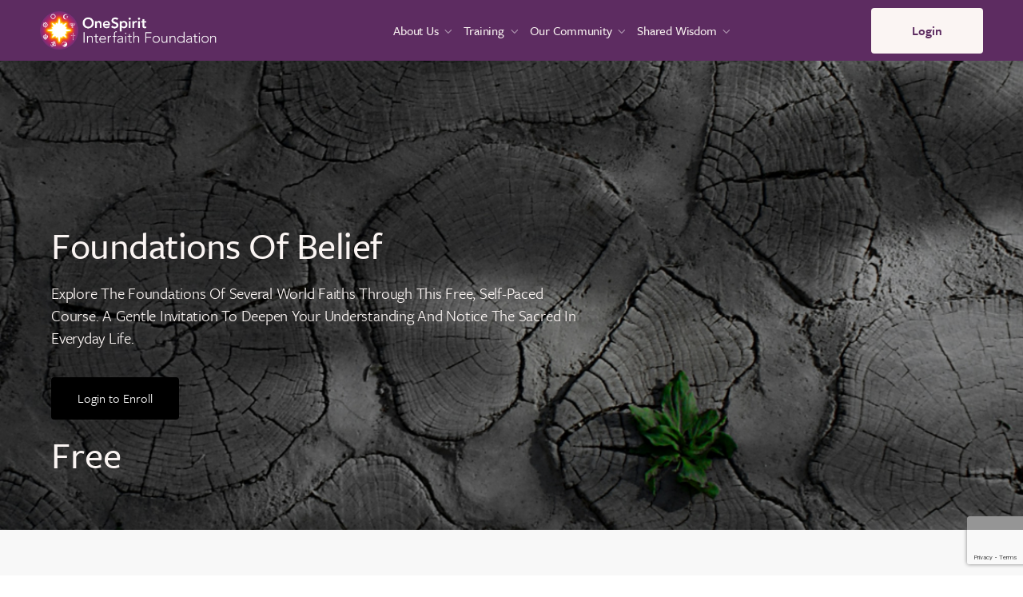

--- FILE ---
content_type: text/html; charset=UTF-8
request_url: https://www.interfaithfoundation.org/courses/foundations-of-belief/
body_size: 41853
content:
<!doctype html>
<html lang="en-GB">

<head>
	<meta charset="UTF-8">
	<link rel="profile" href="http://gmpg.org/xfn/11">
	<link rel="preconnect" href="https://fonts.gstatic.com" crossorigin /><script type="text/html" id="tmpl-bb-link-preview">
<% if ( link_scrapping ) { %>
	<% if ( link_loading ) { %>
		<span class="bb-url-scrapper-loading bb-ajax-loader"><i class="bb-icon-l bb-icon-spinner animate-spin"></i>Loading preview...</span>
	<% } %>
	<% if ( link_success || link_error ) { %>
		<a title="Cancel Preview" href="#" id="bb-close-link-suggestion">Remove Preview</a>
		<div class="bb-link-preview-container">

			<% if ( link_images && link_images.length && link_success && ! link_error && '' !== link_image_index ) { %>
				<div id="bb-url-scrapper-img-holder">
					<div class="bb-link-preview-image">
						<div class="bb-link-preview-image-cover">
							<img src="<%= link_images[link_image_index] %>"/>
						</div>
						<div class="bb-link-preview-icons">
							<%
							if ( link_images.length > 1 ) { %>
								<a data-bp-tooltip-pos="up" data-bp-tooltip="Change image" href="#" class="icon-exchange toolbar-button bp-tooltip" id="icon-exchange"><i class="bb-icon-l bb-icon-exchange"></i></a>
							<% } %>
							<% if ( link_images.length ) { %>
								<a data-bp-tooltip-pos="up" data-bp-tooltip="Remove image" href="#" class="icon-image-slash toolbar-button bp-tooltip" id="bb-link-preview-remove-image"><i class="bb-icon-l bb-icon-image-slash"></i></a>
							<% } %>
							<a data-bp-tooltip-pos="up" data-bp-tooltip="Confirm" class="toolbar-button bp-tooltip" href="#" id="bb-link-preview-select-image">
								<i class="bb-icon-check bb-icon-l"></i>
							</a>
						</div>
					</div>
					<% if ( link_images.length > 1 ) { %>
						<div class="bb-url-thumb-nav">
							<button type="button" id="bb-url-prevPicButton"><span class="bb-icon-l bb-icon-angle-left"></span></button>
							<button type="button" id="bb-url-nextPicButton"><span class="bb-icon-l bb-icon-angle-right"></span></button>
							<div id="bb-url-scrapper-img-count">
								Image <%= link_image_index + 1 %>&nbsp;of&nbsp;<%= link_images.length %>
							</div>
						</div>
					<% } %>
				</div>
			<% } %>

			<% if ( link_success && ! link_error && link_url ) { %>
				<div class="bb-link-preview-info">
					<% var a = document.createElement('a');
						a.href = link_url;
						var hostname = a.hostname;
						var domainName = hostname.replace('www.', '' );
					%>

					<% if ( 'undefined' !== typeof link_title && link_title.trim() && link_description ) { %>
						<p class="bb-link-preview-link-name"><%= domainName %></p>
					<% } %>

					<% if ( link_success && ! link_error ) { %>
						<p class="bb-link-preview-title"><%= link_title %></p>
					<% } %>

					<% if ( link_success && ! link_error ) { %>
						<div class="bb-link-preview-excerpt"><p><%= link_description %></p></div>
					<% } %>
				</div>
			<% } %>
			<% if ( link_error && ! link_success ) { %>
				<div id="bb-url-error" class="bb-url-error"><%= link_error_msg %></div>
			<% } %>
		</div>
	<% } %>
<% } %>
</script>
<script type="text/html" id="tmpl-profile-card-popup">
	<div id="profile-card" class="bb-profile-card bb-popup-card" data-bp-item-id="" data-bp-item-component="members">

		<div class="skeleton-card">
			<div class="skeleton-card-body">
				<div class="skeleton-card-avatar bb-loading-bg"></div>
				<div class="skeleton-card-entity">
					<div class="skeleton-card-type bb-loading-bg"></div>
					<div class="skeleton-card-heading bb-loading-bg"></div>
					<div class="skeleton-card-meta bb-loading-bg"></div>
				</div>
			</div>
						<div class="skeleton-card-footer skeleton-footer-plain">
				<div class="skeleton-card-button bb-loading-bg"></div>
				<div class="skeleton-card-button bb-loading-bg"></div>
				<div class="skeleton-card-button bb-loading-bg"></div>
			</div>
		</div>

		<div class="bb-card-content">
			<div class="bb-card-body">
				<div class="bb-card-avatar">
					<span class="card-profile-status"></span>
					<img src="" alt="">
				</div>
				<div class="bb-card-entity">
					<div class="bb-card-profile-type"></div>
					<h4 class="bb-card-heading"></h4>
					<div class="bb-card-meta">
						<span class="card-meta-item card-meta-joined">Joined <span></span></span>
						<span class="card-meta-item card-meta-last-active"></span>
											</div>
				</div>
			</div>
			<div class="bb-card-footer">
								<div class="bb-card-action bb-card-action-outline">
					<a href="" class="card-button card-button-profile">View Profile</a>
				</div>
			</div>
		</div>

	</div>
</script>
<script type="text/html" id="tmpl-group-card-popup">
	<div id="group-card" class="bb-group-card bb-popup-card" data-bp-item-id="" data-bp-item-component="groups">

		<div class="skeleton-card">
			<div class="skeleton-card-body">
				<div class="skeleton-card-avatar bb-loading-bg"></div>
				<div class="skeleton-card-entity">
					<div class="skeleton-card-heading bb-loading-bg"></div>
					<div class="skeleton-card-meta bb-loading-bg"></div>
				</div>
			</div>
						<div class="skeleton-card-footer skeleton-footer-plain">
				<div class="skeleton-card-button bb-loading-bg"></div>
				<div class="skeleton-card-button bb-loading-bg"></div>
			</div>
		</div>

		<div class="bb-card-content">
			<div class="bb-card-body">
				<div class="bb-card-avatar">
					<img src="" alt="">
				</div>
				<div class="bb-card-entity">
					<h4 class="bb-card-heading"></h4>
					<div class="bb-card-meta">
						<span class="card-meta-item card-meta-status"></span>
						<span class="card-meta-item card-meta-type"></span>
						<span class="card-meta-item card-meta-last-active"></span>
					</div>
					<div class="card-group-members">
						<span class="bs-group-members"></span>
					</div>
				</div>
			</div>
			<div class="bb-card-footer">
								<div class="bb-card-action bb-card-action-outline">
					<a href="" class="card-button card-button-group">View Group</a>
				</div>
			</div>
		</div>

	</div>
</script>
<style id="et-builder-googlefonts-cached-inline">/* Original: https://fonts.googleapis.com/css?family=Inter:100,200,300,regular,500,600,700,800,900&#038;subset=cyrillic,cyrillic-ext,greek,greek-ext,latin,latin-ext,vietnamese&#038;display=swap *//* User Agent: Mozilla/5.0 (Unknown; Linux x86_64) AppleWebKit/538.1 (KHTML, like Gecko) Safari/538.1 Daum/4.1 */@font-face {font-family: 'Inter';font-style: normal;font-weight: 100;font-display: swap;src: url(https://fonts.gstatic.com/s/inter/v20/UcCO3FwrK3iLTeHuS_nVMrMxCp50SjIw2boKoduKmMEVuLyeMZg.ttf) format('truetype');}@font-face {font-family: 'Inter';font-style: normal;font-weight: 200;font-display: swap;src: url(https://fonts.gstatic.com/s/inter/v20/UcCO3FwrK3iLTeHuS_nVMrMxCp50SjIw2boKoduKmMEVuDyfMZg.ttf) format('truetype');}@font-face {font-family: 'Inter';font-style: normal;font-weight: 300;font-display: swap;src: url(https://fonts.gstatic.com/s/inter/v20/UcCO3FwrK3iLTeHuS_nVMrMxCp50SjIw2boKoduKmMEVuOKfMZg.ttf) format('truetype');}@font-face {font-family: 'Inter';font-style: normal;font-weight: 400;font-display: swap;src: url(https://fonts.gstatic.com/s/inter/v20/UcCO3FwrK3iLTeHuS_nVMrMxCp50SjIw2boKoduKmMEVuLyfMZg.ttf) format('truetype');}@font-face {font-family: 'Inter';font-style: normal;font-weight: 500;font-display: swap;src: url(https://fonts.gstatic.com/s/inter/v20/UcCO3FwrK3iLTeHuS_nVMrMxCp50SjIw2boKoduKmMEVuI6fMZg.ttf) format('truetype');}@font-face {font-family: 'Inter';font-style: normal;font-weight: 600;font-display: swap;src: url(https://fonts.gstatic.com/s/inter/v20/UcCO3FwrK3iLTeHuS_nVMrMxCp50SjIw2boKoduKmMEVuGKYMZg.ttf) format('truetype');}@font-face {font-family: 'Inter';font-style: normal;font-weight: 700;font-display: swap;src: url(https://fonts.gstatic.com/s/inter/v20/UcCO3FwrK3iLTeHuS_nVMrMxCp50SjIw2boKoduKmMEVuFuYMZg.ttf) format('truetype');}@font-face {font-family: 'Inter';font-style: normal;font-weight: 800;font-display: swap;src: url(https://fonts.gstatic.com/s/inter/v20/UcCO3FwrK3iLTeHuS_nVMrMxCp50SjIw2boKoduKmMEVuDyYMZg.ttf) format('truetype');}@font-face {font-family: 'Inter';font-style: normal;font-weight: 900;font-display: swap;src: url(https://fonts.gstatic.com/s/inter/v20/UcCO3FwrK3iLTeHuS_nVMrMxCp50SjIw2boKoduKmMEVuBWYMZg.ttf) format('truetype');}/* User Agent: Mozilla/5.0 (Windows NT 6.1; WOW64; rv:27.0) Gecko/20100101 Firefox/27.0 */@font-face {font-family: 'Inter';font-style: normal;font-weight: 100;font-display: swap;src: url(https://fonts.gstatic.com/l/font?kit=UcCO3FwrK3iLTeHuS_nVMrMxCp50SjIw2boKoduKmMEVuLyeMZs&skey=c491285d6722e4fa&v=v20) format('woff');}@font-face {font-family: 'Inter';font-style: normal;font-weight: 200;font-display: swap;src: url(https://fonts.gstatic.com/l/font?kit=UcCO3FwrK3iLTeHuS_nVMrMxCp50SjIw2boKoduKmMEVuDyfMZs&skey=c491285d6722e4fa&v=v20) format('woff');}@font-face {font-family: 'Inter';font-style: normal;font-weight: 300;font-display: swap;src: url(https://fonts.gstatic.com/l/font?kit=UcCO3FwrK3iLTeHuS_nVMrMxCp50SjIw2boKoduKmMEVuOKfMZs&skey=c491285d6722e4fa&v=v20) format('woff');}@font-face {font-family: 'Inter';font-style: normal;font-weight: 400;font-display: swap;src: url(https://fonts.gstatic.com/l/font?kit=UcCO3FwrK3iLTeHuS_nVMrMxCp50SjIw2boKoduKmMEVuLyfMZs&skey=c491285d6722e4fa&v=v20) format('woff');}@font-face {font-family: 'Inter';font-style: normal;font-weight: 500;font-display: swap;src: url(https://fonts.gstatic.com/l/font?kit=UcCO3FwrK3iLTeHuS_nVMrMxCp50SjIw2boKoduKmMEVuI6fMZs&skey=c491285d6722e4fa&v=v20) format('woff');}@font-face {font-family: 'Inter';font-style: normal;font-weight: 600;font-display: swap;src: url(https://fonts.gstatic.com/l/font?kit=UcCO3FwrK3iLTeHuS_nVMrMxCp50SjIw2boKoduKmMEVuGKYMZs&skey=c491285d6722e4fa&v=v20) format('woff');}@font-face {font-family: 'Inter';font-style: normal;font-weight: 700;font-display: swap;src: url(https://fonts.gstatic.com/l/font?kit=UcCO3FwrK3iLTeHuS_nVMrMxCp50SjIw2boKoduKmMEVuFuYMZs&skey=c491285d6722e4fa&v=v20) format('woff');}@font-face {font-family: 'Inter';font-style: normal;font-weight: 800;font-display: swap;src: url(https://fonts.gstatic.com/l/font?kit=UcCO3FwrK3iLTeHuS_nVMrMxCp50SjIw2boKoduKmMEVuDyYMZs&skey=c491285d6722e4fa&v=v20) format('woff');}@font-face {font-family: 'Inter';font-style: normal;font-weight: 900;font-display: swap;src: url(https://fonts.gstatic.com/l/font?kit=UcCO3FwrK3iLTeHuS_nVMrMxCp50SjIw2boKoduKmMEVuBWYMZs&skey=c491285d6722e4fa&v=v20) format('woff');}/* User Agent: Mozilla/5.0 (Windows NT 6.3; rv:39.0) Gecko/20100101 Firefox/39.0 */@font-face {font-family: 'Inter';font-style: normal;font-weight: 100;font-display: swap;src: url(https://fonts.gstatic.com/s/inter/v20/UcCO3FwrK3iLTeHuS_nVMrMxCp50SjIw2boKoduKmMEVuLyeMZ0.woff2) format('woff2');}@font-face {font-family: 'Inter';font-style: normal;font-weight: 200;font-display: swap;src: url(https://fonts.gstatic.com/s/inter/v20/UcCO3FwrK3iLTeHuS_nVMrMxCp50SjIw2boKoduKmMEVuDyfMZ0.woff2) format('woff2');}@font-face {font-family: 'Inter';font-style: normal;font-weight: 300;font-display: swap;src: url(https://fonts.gstatic.com/s/inter/v20/UcCO3FwrK3iLTeHuS_nVMrMxCp50SjIw2boKoduKmMEVuOKfMZ0.woff2) format('woff2');}@font-face {font-family: 'Inter';font-style: normal;font-weight: 400;font-display: swap;src: url(https://fonts.gstatic.com/s/inter/v20/UcCO3FwrK3iLTeHuS_nVMrMxCp50SjIw2boKoduKmMEVuLyfMZ0.woff2) format('woff2');}@font-face {font-family: 'Inter';font-style: normal;font-weight: 500;font-display: swap;src: url(https://fonts.gstatic.com/s/inter/v20/UcCO3FwrK3iLTeHuS_nVMrMxCp50SjIw2boKoduKmMEVuI6fMZ0.woff2) format('woff2');}@font-face {font-family: 'Inter';font-style: normal;font-weight: 600;font-display: swap;src: url(https://fonts.gstatic.com/s/inter/v20/UcCO3FwrK3iLTeHuS_nVMrMxCp50SjIw2boKoduKmMEVuGKYMZ0.woff2) format('woff2');}@font-face {font-family: 'Inter';font-style: normal;font-weight: 700;font-display: swap;src: url(https://fonts.gstatic.com/s/inter/v20/UcCO3FwrK3iLTeHuS_nVMrMxCp50SjIw2boKoduKmMEVuFuYMZ0.woff2) format('woff2');}@font-face {font-family: 'Inter';font-style: normal;font-weight: 800;font-display: swap;src: url(https://fonts.gstatic.com/s/inter/v20/UcCO3FwrK3iLTeHuS_nVMrMxCp50SjIw2boKoduKmMEVuDyYMZ0.woff2) format('woff2');}@font-face {font-family: 'Inter';font-style: normal;font-weight: 900;font-display: swap;src: url(https://fonts.gstatic.com/s/inter/v20/UcCO3FwrK3iLTeHuS_nVMrMxCp50SjIw2boKoduKmMEVuBWYMZ0.woff2) format('woff2');}</style>
            <style id="bb_learndash_30_custom_colors">

                
                .learndash-wrapper .bb-single-course-sidebar .ld-status.ld-primary-background {
                    background-color: #e2e7ed !important;
                    color: inherit !important;
                }

                .learndash-wrapper .ld-course-status .ld-status.ld-status-progress.ld-primary-background {
                    background-color: #ebe9e6 !important;
                    color: inherit !important;
                }

                .learndash-wrapper .learndash_content_wrap .wpProQuiz_content .wpProQuiz_button_reShowQuestion:hover {
                    background-color: #fff !important;
                }

                .learndash-wrapper .learndash_content_wrap .wpProQuiz_content .wpProQuiz_toplistTable th {
                    background-color: transparent !important;
                }

                .learndash-wrapper .wpProQuiz_content .wpProQuiz_button:not(.wpProQuiz_button_reShowQuestion):not(.wpProQuiz_button_restartQuiz) {
                    color: #fff !important;
                }

                .learndash-wrapper .wpProQuiz_content .wpProQuiz_button.wpProQuiz_button_restartQuiz {
                    color: #fff !important;
                }

                .wpProQuiz_content .wpProQuiz_results > div > .wpProQuiz_button,
                .learndash-wrapper .bb-learndash-content-wrap .ld-item-list .ld-item-list-item a.ld-item-name:hover,
                .learndash-wrapper .bb-learndash-content-wrap .ld-item-list .ld-item-list-item .ld-item-list-item-preview:hover a.ld-item-name .ld-item-title,
                .learndash-wrapper .bb-learndash-content-wrap .ld-item-list .ld-item-list-item .ld-item-list-item-preview:hover .ld-expand-button .ld-icon-arrow-down,
                .lms-topic-sidebar-wrapper .lms-lessions-list > ol li a.bb-lesson-head:hover,
                .learndash-wrapper .bb-learndash-content-wrap .ld-primary-color-hover:hover,
                .learndash-wrapper .learndash_content_wrap .ld-table-list-item-quiz .ld-primary-color-hover:hover .ld-item-title,
                .learndash-wrapper .ld-item-list-item-expanded .ld-table-list-items .ld-table-list-item .ld-table-list-item-quiz .ld-primary-color-hover:hover .ld-item-title,
                .learndash-wrapper .ld-table-list .ld-table-list-items div.ld-table-list-item a.ld-table-list-item-preview:hover .ld-topic-title,
                .lms-lesson-content .bb-type-list li a:hover,
                .lms-lesson-content .lms-quiz-list li a:hover,
                .learndash-wrapper .ld-expand-button.ld-button-alternate:hover .ld-icon-arrow-down,
                .learndash-wrapper .ld-table-list .ld-table-list-items div.ld-table-list-item a.ld-table-list-item-preview:hover .ld-topic-title:before,
                .bb-lessons-list .lms-toggle-lesson i:hover,
                .lms-topic-sidebar-wrapper .lms-course-quizzes-list > ul li a:hover,
                .lms-topic-sidebar-wrapper .lms-course-members-list .course-members-list a:hover,
                .lms-topic-sidebar-wrapper .lms-course-members-list .bb-course-member-wrap > .list-members-extra,
                .lms-topic-sidebar-wrapper .lms-course-members-list .bb-course-member-wrap > .list-members-extra:hover,
                .learndash-wrapper .ld-item-list .ld-item-list-item.ld-item-lesson-item .ld-item-list-item-preview .ld-item-name .ld-item-title .ld-item-components span,
                .bb-about-instructor h5 a:hover,
                .learndash_content_wrap .comment-respond .comment-author:hover,
                .single-sfwd-courses .comment-respond .comment-author:hover {
                    color: #000000 !important;
                }

                .learndash-wrapper .learndash_content_wrap #quiz_continue_link,
                .learndash-wrapper .learndash_content_wrap .learndash_mark_complete_button,
                .learndash-wrapper .learndash_content_wrap #learndash_mark_complete_button,
                .learndash-wrapper .learndash_content_wrap .ld-status-complete,
                .learndash-wrapper .learndash_content_wrap .ld-alert-success .ld-button,
                .learndash-wrapper .learndash_content_wrap .ld-alert-success .ld-alert-icon,
                .wpProQuiz_questionList[data-type="assessment_answer"] .wpProQuiz_questionListItem label.is-selected:before,
                .wpProQuiz_questionList[data-type="single"] .wpProQuiz_questionListItem label.is-selected:before,
                .wpProQuiz_questionList[data-type="multiple"] .wpProQuiz_questionListItem label.is-selected:before {
                    background-color: #000000 !important;
                }

                .wpProQuiz_content .wpProQuiz_results > div > .wpProQuiz_button,
                .wpProQuiz_questionList[data-type="multiple"] .wpProQuiz_questionListItem label.is-selected:before {
                    border-color: #000000 !important;
                }

                .learndash-wrapper .wpProQuiz_content .wpProQuiz_button.wpProQuiz_button_restartQuiz,
                .learndash-wrapper .wpProQuiz_content .wpProQuiz_button.wpProQuiz_button_restartQuiz:hover,
                #learndash-page-content .sfwd-course-nav .learndash_next_prev_link a:hover,
                .bb-cover-list-item .ld-primary-background {
                    background-color: #000000 !important;
                }

                
                
                .lms-topic-sidebar-wrapper .ld-secondary-background,
                .i-progress.i-progress-completed,
                .bb-cover-list-item .ld-secondary-background,
                .learndash-wrapper .ld-status-icon.ld-status-complete.ld-secondary-background,
                .learndash-wrapper .ld-status-icon.ld-quiz-complete,
                .ld-progress-bar .ld-progress-bar-percentage.ld-secondary-background {
                    background-color: #000000 !important;
                }

                .bb-progress .bb-progress-circle {
                    border-color: #000000 !important;
                }

                .learndash-wrapper .ld-alert-success {
                    border-color: #DCDFE3 !important;
                }

                .learndash-wrapper .ld-secondary-in-progress-icon {
                    color: #000000 !important;
                }

                .learndash-wrapper .bb-learndash-content-wrap .ld-secondary-in-progress-icon {
                    border-left-color: #DEDFE2 !important;
                    border-top-color: #DEDFE2 !important;
                }

                
                
                .learndash-wrapper .ld-item-list .ld-item-list-item.ld-item-lesson-item .ld-item-name .ld-item-title .ld-item-components span.ld-status-waiting,
                .learndash-wrapper .ld-item-list .ld-item-list-item.ld-item-lesson-item .ld-item-name .ld-item-title .ld-item-components span.ld-status-waiting span.ld-icon,
                .learndash-wrapper .ld-status-waiting {
                    background-color: #000000 !important;
                }

                
            </style>

			<meta name='robots' content='index, follow, max-image-preview:large, max-snippet:-1, max-video-preview:-1' />

	<!-- This site is optimized with the Yoast SEO plugin v26.7 - https://yoast.com/wordpress/plugins/seo/ -->
	<title>Foundations of Belief &#8211; OneSpirit Interfaith Foundation</title>
	<meta name="description" content="Discover Foundations of Belief, our free self-paced online course exploring world faith traditions and spiritual reflection with OneSpirit." />
	<link rel="canonical" href="https://www.interfaithfoundation.org/courses/foundations-of-belief/" />
	<meta property="og:locale" content="en_GB" />
	<meta property="og:type" content="article" />
	<meta property="og:title" content="Foundations of Belief | OneSpirit Interfaith Foundation" />
	<meta property="og:description" content="Discover Foundations of Belief, our free self-paced online course exploring world faith traditions and spiritual reflection with OneSpirit." />
	<meta property="og:url" content="https://www.interfaithfoundation.org/courses/foundations-of-belief/" />
	<meta property="og:site_name" content="OneSpirit Interfaith Foundation" />
	<meta property="article:modified_time" content="2025-11-18T11:55:55+00:00" />
	<meta property="og:image" content="https://www.interfaithfoundation.org/wp-content/uploads/2024/07/Screenshot-2024-07-11-at-15.31.51.png" />
	<meta property="og:image:width" content="2524" />
	<meta property="og:image:height" content="1312" />
	<meta property="og:image:type" content="image/png" />
	<meta name="twitter:card" content="summary_large_image" />
	<meta name="twitter:label1" content="Estimated reading time" />
	<meta name="twitter:data1" content="8 minutes" />
	<script type="application/ld+json" class="yoast-schema-graph">{"@context":"https://schema.org","@graph":[{"@type":"WebPage","@id":"https://www.interfaithfoundation.org/courses/foundations-of-belief/","url":"https://www.interfaithfoundation.org/courses/foundations-of-belief/","name":"Foundations of Belief | OneSpirit Interfaith Foundation","isPartOf":{"@id":"https://www.interfaithfoundation.org/#website"},"primaryImageOfPage":{"@id":"https://www.interfaithfoundation.org/courses/foundations-of-belief/#primaryimage"},"image":{"@id":"https://www.interfaithfoundation.org/courses/foundations-of-belief/#primaryimage"},"thumbnailUrl":"https://www.interfaithfoundation.org/wp-content/uploads/2024/07/Screenshot-2024-07-11-at-15.31.51.png","datePublished":"2022-05-13T10:23:46+00:00","dateModified":"2025-11-18T11:55:55+00:00","description":"Discover Foundations of Belief, our free self-paced online course exploring world faith traditions and spiritual reflection with OneSpirit.","breadcrumb":{"@id":"https://www.interfaithfoundation.org/courses/foundations-of-belief/#breadcrumb"},"inLanguage":"en-GB","potentialAction":[{"@type":"ReadAction","target":["https://www.interfaithfoundation.org/courses/foundations-of-belief/"]}]},{"@type":"ImageObject","inLanguage":"en-GB","@id":"https://www.interfaithfoundation.org/courses/foundations-of-belief/#primaryimage","url":"https://www.interfaithfoundation.org/wp-content/uploads/2024/07/Screenshot-2024-07-11-at-15.31.51.png","contentUrl":"https://www.interfaithfoundation.org/wp-content/uploads/2024/07/Screenshot-2024-07-11-at-15.31.51.png","width":2524,"height":1312},{"@type":"BreadcrumbList","@id":"https://www.interfaithfoundation.org/courses/foundations-of-belief/#breadcrumb","itemListElement":[{"@type":"ListItem","position":1,"name":"Home","item":"https://www.interfaithfoundation.org/"},{"@type":"ListItem","position":2,"name":"Courses","item":"https://www.interfaithfoundation.org/courses/"},{"@type":"ListItem","position":3,"name":"Foundations of Belief"}]},{"@type":"WebSite","@id":"https://www.interfaithfoundation.org/#website","url":"https://www.interfaithfoundation.org/","name":"OneSpirit Interfaith Foundation","description":"OneSpirit Interfaith Foundation provides transformative education for open-hearted adults, exploring interfaith ministry, spiritual counselling, and the rich diversity of the world’s faith traditions.","potentialAction":[{"@type":"SearchAction","target":{"@type":"EntryPoint","urlTemplate":"https://www.interfaithfoundation.org/?s={search_term_string}"},"query-input":{"@type":"PropertyValueSpecification","valueRequired":true,"valueName":"search_term_string"}}],"inLanguage":"en-GB"}]}</script>
	<!-- / Yoast SEO plugin. -->


<link rel='dns-prefetch' href='//www.googletagmanager.com' />
<link rel='dns-prefetch' href='//cdnjs.cloudflare.com' />
<link rel="alternate" type="application/rss+xml" title="OneSpirit Interfaith Foundation &raquo; Feed" href="https://www.interfaithfoundation.org/feed/" />
<link rel="alternate" type="application/rss+xml" title="OneSpirit Interfaith Foundation &raquo; Comments Feed" href="https://www.interfaithfoundation.org/comments/feed/" />
<link rel="alternate" title="oEmbed (JSON)" type="application/json+oembed" href="https://www.interfaithfoundation.org/wp-json/oembed/1.0/embed?url=https%3A%2F%2Fwww.interfaithfoundation.org%2Fcourses%2Ffoundations-of-belief%2F" />
<link rel="alternate" title="oEmbed (XML)" type="text/xml+oembed" href="https://www.interfaithfoundation.org/wp-json/oembed/1.0/embed?url=https%3A%2F%2Fwww.interfaithfoundation.org%2Fcourses%2Ffoundations-of-belief%2F&#038;format=xml" />
<link rel='stylesheet' id='bp-nouveau-icons-map-css' href='https://www.interfaithfoundation.org/wp-content/plugins/buddyboss-platform/bp-templates/bp-nouveau/icons/css/icons-map.min.css?ver=2.14.4' type='text/css' media='all' />
<link rel='stylesheet' id='bp-nouveau-bb-icons-css' href='https://www.interfaithfoundation.org/wp-content/plugins/buddyboss-platform/bp-templates/bp-nouveau/icons/css/bb-icons.min.css?ver=1.0.8' type='text/css' media='all' />
<link rel='stylesheet' id='dashicons-css' href='https://www.interfaithfoundation.org/wp-includes/css/dashicons.min.css?ver=e42a3bcb55e107a852f7328aaf38d258' type='text/css' media='all' />
<link rel='stylesheet' id='bp-nouveau-css' href='https://www.interfaithfoundation.org/wp-content/plugins/buddyboss-platform/bp-templates/bp-nouveau/css/buddypress.min.css?ver=2.14.4' type='text/css' media='all' />
<style id='bp-nouveau-inline-css' type='text/css'>
.list-wrap .bs-group-cover a:before{ background:unset; }
/*# sourceURL=bp-nouveau-inline-css */
</style>
<link rel='stylesheet' id='sbi_styles-css' href='https://www.interfaithfoundation.org/wp-content/plugins/instagram-feed/css/sbi-styles.min.css?ver=6.10.0' type='text/css' media='all' />
<link rel='stylesheet' id='buddyboss_legacy-css' href='https://www.interfaithfoundation.org/wp-content/themes/buddyboss-theme/inc/plugins/buddyboss-menu-icons/vendor/kucrut/icon-picker/css/types/buddyboss_legacy.css?ver=1.0' type='text/css' media='all' />
<link rel='stylesheet' id='ultp-gutenberg-blocks-css' href='https://www.interfaithfoundation.org/wp-content/plugins/uncanny-toolkit-pro/src/blocks/dist/index.css?ver=4.4' type='text/css' media='all' />
<link rel='stylesheet' id='bb-pro-enqueue-scripts-css' href='https://www.interfaithfoundation.org/wp-content/plugins/buddyboss-platform-pro/assets/css/index.min.css?ver=2.12.0' type='text/css' media='all' />
<link rel='stylesheet' id='bb-access-control-css' href='https://www.interfaithfoundation.org/wp-content/plugins/buddyboss-platform-pro/includes/access-control/assets/css/bb-access-control.min.css?ver=2.12.0' type='text/css' media='all' />
<link rel='stylesheet' id='bb-polls-style-css' href='https://www.interfaithfoundation.org/wp-content/plugins/buddyboss-platform-pro/includes/polls/assets/css/bb-polls.min.css?ver=2.12.0' type='text/css' media='all' />
<link rel='stylesheet' id='bb-schedule-posts-css' href='https://www.interfaithfoundation.org/wp-content/plugins/buddyboss-platform-pro/includes/schedule-posts/assets/css/bb-schedule-posts.min.css?ver=2.12.0' type='text/css' media='all' />
<link rel='stylesheet' id='bb-activity-post-feature-image-css' href='https://www.interfaithfoundation.org/wp-content/plugins/buddyboss-platform-pro/includes/platform-settings/activity/post-feature-image/assets/css/bb-activity-post-feature-image.min.css?ver=2.12.0' type='text/css' media='all' />
<link rel='stylesheet' id='bb-cropper-css-css' href='https://www.interfaithfoundation.org/wp-content/plugins/buddyboss-platform/bp-core/css/vendor/cropper.min.css?ver=2.14.4' type='text/css' media='all' />
<link rel='stylesheet' id='bb-meprlms-frontend-css' href='https://www.interfaithfoundation.org/wp-content/plugins/buddyboss-platform-pro/includes/integrations/meprlms/assets/css/meprlms-frontend.min.css?ver=2.14.4' type='text/css' media='all' />
<link rel='stylesheet' id='bb-tutorlms-admin-css' href='https://www.interfaithfoundation.org/wp-content/plugins/buddyboss-platform-pro/includes/integrations/tutorlms/assets/css/bb-tutorlms-admin.min.css?ver=2.14.4' type='text/css' media='all' />
<link rel='stylesheet' id='bp-media-videojs-css-css' href='https://www.interfaithfoundation.org/wp-content/plugins/buddyboss-platform/bp-core/css/vendor/video-js.min.css?ver=2.14.4' type='text/css' media='all' />
<link rel='stylesheet' id='bp-mentions-css-css' href='https://www.interfaithfoundation.org/wp-content/plugins/buddyboss-platform/bp-core/css/mentions.min.css?ver=2.14.4' type='text/css' media='all' />
<link rel='stylesheet' id='contact-form-7-css' href='https://www.interfaithfoundation.org/wp-content/plugins/contact-form-7/includes/css/styles.css?ver=6.1.4' type='text/css' media='all' />
<link rel='stylesheet' id='uncannyowl-learndash-toolkit-free-css' href='https://www.interfaithfoundation.org/wp-content/plugins/uncanny-learndash-toolkit/src/assets/frontend/dist/bundle.min.css?ver=3.8.0.2' type='text/css' media='all' />
<link rel='stylesheet' id='ultp-frontend-css' href='https://www.interfaithfoundation.org/wp-content/plugins/uncanny-toolkit-pro/src/assets/dist/frontend/bundle.min.css?ver=4.4' type='text/css' media='all' />
<link rel='stylesheet' id='wpcf7-redirect-script-frontend-css' href='https://www.interfaithfoundation.org/wp-content/plugins/wpcf7-redirect/build/assets/frontend-script.css?ver=2c532d7e2be36f6af233' type='text/css' media='all' />
<link rel='stylesheet' id='buddyboss_appstyle-css' href='https://www.interfaithfoundation.org/wp-content/plugins/buddyboss-app/assets/css/main.css?ver=2.2.70' type='text/css' media='all' />
<link rel='stylesheet' id='learndash_quiz_front_css-css' href='//www.interfaithfoundation.org/wp-content/plugins/sfwd-lms/themes/legacy/templates/learndash_quiz_front.min.css?ver=4.25.7.1' type='text/css' media='all' />
<link rel='stylesheet' id='learndash-css' href='//www.interfaithfoundation.org/wp-content/plugins/sfwd-lms/src/assets/dist/css/styles.css?ver=4.25.7.1' type='text/css' media='all' />
<link rel='stylesheet' id='jquery-dropdown-css-css' href='//www.interfaithfoundation.org/wp-content/plugins/sfwd-lms/assets/css/jquery.dropdown.min.css?ver=4.25.7.1' type='text/css' media='all' />
<link rel='stylesheet' id='learndash_lesson_video-css' href='//www.interfaithfoundation.org/wp-content/plugins/sfwd-lms/themes/legacy/templates/learndash_lesson_video.min.css?ver=4.25.7.1' type='text/css' media='all' />
<link rel='stylesheet' id='learndash-admin-bar-css' href='https://www.interfaithfoundation.org/wp-content/plugins/sfwd-lms/src/assets/dist/css/admin-bar/styles.css?ver=4.25.7.1' type='text/css' media='all' />
<link rel='stylesheet' id='learndash-course-grid-skin-grid-css' href='https://www.interfaithfoundation.org/wp-content/plugins/sfwd-lms/includes/course-grid/templates/skins/grid/style.css?ver=4.25.7.1' type='text/css' media='all' />
<link rel='stylesheet' id='learndash-course-grid-pagination-css' href='https://www.interfaithfoundation.org/wp-content/plugins/sfwd-lms/includes/course-grid/templates/pagination/style.css?ver=4.25.7.1' type='text/css' media='all' />
<link rel='stylesheet' id='learndash-course-grid-filter-css' href='https://www.interfaithfoundation.org/wp-content/plugins/sfwd-lms/includes/course-grid/templates/filter/style.css?ver=4.25.7.1' type='text/css' media='all' />
<link rel='stylesheet' id='learndash-course-grid-card-grid-1-css' href='https://www.interfaithfoundation.org/wp-content/plugins/sfwd-lms/includes/course-grid/templates/cards/grid-1/style.css?ver=4.25.7.1' type='text/css' media='all' />
<link rel='stylesheet' id='learndash-pdf-course-export-css' href='https://www.interfaithfoundation.org/wp-content/plugins/learndash-course-export-pdf/public/css/learndash-pdf-course-export-public.css?ver=1.2.7' type='text/css' media='all' />
<link rel='stylesheet' id='ldcepdf-fontawesome-css' href='https://cdnjs.cloudflare.com/ajax/libs/font-awesome/6.2.1/css/all.min.css?ver=1.2.7' type='text/css' media='all' />
<link rel='stylesheet' id='learndash-course-import-export-css' href='https://www.interfaithfoundation.org/wp-content/plugins/learndash-course-import-export/public/css/learndash-course-import-export-public.css?ver=1.4.10' type='text/css' media='all' />
<link rel='stylesheet' id='font-awesome-free-css' href='//cdnjs.cloudflare.com/ajax/libs/font-awesome/4.7.0/css/font-awesome.min.css?ver=e42a3bcb55e107a852f7328aaf38d258' type='text/css' media='all' />
<link rel='stylesheet' id='wn-learndash-feedback-pro-css' href='https://www.interfaithfoundation.org/wp-content/plugins/learndash-feedback-pro/public/css/wn-learndash-feedback-public.css?ver=1.4.3' type='text/css' media='all' />
<link rel='stylesheet' id='ir-shortcode-styles-css' href='https://www.interfaithfoundation.org/wp-content/plugins/instructor-role/modules/css/ir-shortcode-styles.css?ver=e42a3bcb55e107a852f7328aaf38d258' type='text/css' media='all' />
<link rel='stylesheet' id='qre-common-css-css' href='https://www.interfaithfoundation.org/wp-content/plugins/learndash-propanel/assets/dist/css/common.css?ver=3.0.3' type='text/css' media='all' />
<link rel='stylesheet' id='wp-components-css' href='https://www.interfaithfoundation.org/wp-includes/css/dist/components/style.min.css?ver=e42a3bcb55e107a852f7328aaf38d258' type='text/css' media='all' />
<link rel='stylesheet' id='wrld_global_styles-css' href='https://www.interfaithfoundation.org/wp-content/plugins/learndash-propanel/includes/reports-base/assets/css/style.css?ver=3.0.3' type='text/css' media='all' />
<link rel='stylesheet' id='sfwd-module-style-css' href='//www.interfaithfoundation.org/wp-content/plugins/sfwd-lms/assets/css/sfwd_module.min.css?ver=4.25.7.1' type='text/css' media='all' />
<link rel='stylesheet' id='learndash_admin_shortcodes_style-css' href='//www.interfaithfoundation.org/wp-content/plugins/sfwd-lms/assets/css/learndash-admin-shortcodes.min.css?ver=4.25.7.1' type='text/css' media='all' />
<link rel='stylesheet' id='learndash-select2-jquery-style-css' href='//www.interfaithfoundation.org/wp-content/plugins/sfwd-lms/assets/vendor-libs/select2-jquery/css/select2.min.css?ver=4.25.7.1' type='text/css' media='all' />
<link rel='stylesheet' id='learndash-admin-settings-page-css' href='//www.interfaithfoundation.org/wp-content/plugins/sfwd-lms/assets/css/learndash-admin-settings-page.min.css?ver=4.25.7.1' type='text/css' media='all' />
<link rel='stylesheet' id='style-owl-css' href='https://www.interfaithfoundation.org/wp-content/themes/interfaith-theme/css/owl.carousel.min.css?ver=e42a3bcb55e107a852f7328aaf38d258' type='text/css' media='all' />
<link rel='stylesheet' id='style-owl-theme-css' href='https://www.interfaithfoundation.org/wp-content/themes/interfaith-theme/css/owl.theme.default.min.css?ver=e42a3bcb55e107a852f7328aaf38d258' type='text/css' media='all' />
<link rel='stylesheet' id='child-style-css' href='https://www.interfaithfoundation.org/wp-content/themes/interfaith-theme/style.css?ver=e42a3bcb55e107a852f7328aaf38d258' type='text/css' media='all' />
<link rel='stylesheet' id='redux-extendify-styles-css' href='https://www.interfaithfoundation.org/wp-content/themes/buddyboss-theme/inc/admin/framework/redux-core/assets/css/extendify-utilities.css?ver=4.4.11' type='text/css' media='all' />
<link rel='stylesheet' id='buddyboss-theme-fonts-css' href='https://www.interfaithfoundation.org/wp-content/themes/buddyboss-theme/assets/fonts/fonts.css?ver=2.6.80' type='text/css' media='all' />
<link rel='stylesheet' id='learndash-front-css' href='//www.interfaithfoundation.org/wp-content/plugins/sfwd-lms/themes/ld30/assets/css/learndash.min.css?ver=4.25.7.1' type='text/css' media='all' />
<style id='learndash-front-inline-css' type='text/css'>
		.learndash-wrapper .ld-item-list .ld-item-list-item.ld-is-next,
		.learndash-wrapper .wpProQuiz_content .wpProQuiz_questionListItem label:focus-within {
			border-color: #000000;
		}

		/*
		.learndash-wrapper a:not(.ld-button):not(#quiz_continue_link):not(.ld-focus-menu-link):not(.btn-blue):not(#quiz_continue_link):not(.ld-js-register-account):not(#ld-focus-mode-course-heading):not(#btn-join):not(.ld-item-name):not(.ld-table-list-item-preview):not(.ld-lesson-item-preview-heading),
		 */

		.learndash-wrapper .ld-breadcrumbs a,
		.learndash-wrapper .ld-lesson-item.ld-is-current-lesson .ld-lesson-item-preview-heading,
		.learndash-wrapper .ld-lesson-item.ld-is-current-lesson .ld-lesson-title,
		.learndash-wrapper .ld-primary-color-hover:hover,
		.learndash-wrapper .ld-primary-color,
		.learndash-wrapper .ld-primary-color-hover:hover,
		.learndash-wrapper .ld-primary-color,
		.learndash-wrapper .ld-tabs .ld-tabs-navigation .ld-tab.ld-active,
		.learndash-wrapper .ld-button.ld-button-transparent,
		.learndash-wrapper .ld-button.ld-button-reverse,
		.learndash-wrapper .ld-icon-certificate,
		.learndash-wrapper .ld-login-modal .ld-login-modal-login .ld-modal-heading,
		#wpProQuiz_user_content a,
		.learndash-wrapper .ld-item-list .ld-item-list-item a.ld-item-name:hover,
		.learndash-wrapper .ld-focus-comments__heading-actions .ld-expand-button,
		.learndash-wrapper .ld-focus-comments__heading a,
		.learndash-wrapper .ld-focus-comments .comment-respond a,
		.learndash-wrapper .ld-focus-comment .ld-comment-reply a.comment-reply-link:hover,
		.learndash-wrapper .ld-expand-button.ld-button-alternate {
			color: #000000 !important;
		}

		.learndash-wrapper .ld-focus-comment.bypostauthor>.ld-comment-wrapper,
		.learndash-wrapper .ld-focus-comment.role-group_leader>.ld-comment-wrapper,
		.learndash-wrapper .ld-focus-comment.role-administrator>.ld-comment-wrapper {
			background-color:rgba(0, 0, 0, 0.03) !important;
		}


		.learndash-wrapper .ld-primary-background,
		.learndash-wrapper .ld-tabs .ld-tabs-navigation .ld-tab.ld-active:after {
			background: #000000 !important;
		}



		.learndash-wrapper .ld-course-navigation .ld-lesson-item.ld-is-current-lesson .ld-status-incomplete,
		.learndash-wrapper .ld-focus-comment.bypostauthor:not(.ptype-sfwd-assignment) >.ld-comment-wrapper>.ld-comment-avatar img,
		.learndash-wrapper .ld-focus-comment.role-group_leader>.ld-comment-wrapper>.ld-comment-avatar img,
		.learndash-wrapper .ld-focus-comment.role-administrator>.ld-comment-wrapper>.ld-comment-avatar img {
			border-color: #000000 !important;
		}



		.learndash-wrapper .ld-loading::before {
			border-top:3px solid #000000 !important;
		}

		.learndash-wrapper .ld-button:hover:not([disabled]):not(.ld-button-transparent):not(.ld--ignore-inline-css),
		#learndash-tooltips .ld-tooltip:after,
		#learndash-tooltips .ld-tooltip,
		.ld-tooltip:not(.ld-tooltip--modern) [role="tooltip"],
		.learndash-wrapper .ld-primary-background,
		.learndash-wrapper .btn-join:not(.ld--ignore-inline-css),
		.learndash-wrapper #btn-join:not(.ld--ignore-inline-css),
		.learndash-wrapper .ld-button:not([disabled]):not(.ld-button-reverse):not(.ld-button-transparent):not(.ld--ignore-inline-css),
		.learndash-wrapper .ld-expand-button:not([disabled]),
		.learndash-wrapper .wpProQuiz_content .wpProQuiz_button:not([disabled]):not(.wpProQuiz_button_reShowQuestion):not(.wpProQuiz_button_restartQuiz),
		.learndash-wrapper .wpProQuiz_content .wpProQuiz_button2:not([disabled]),
		.learndash-wrapper .ld-focus .ld-focus-sidebar .ld-course-navigation-heading,
		.learndash-wrapper .ld-focus-comments .form-submit #submit,
		.learndash-wrapper .ld-login-modal input[type='submit']:not([disabled]),
		.learndash-wrapper .ld-login-modal .ld-login-modal-register:not([disabled]),
		.learndash-wrapper .wpProQuiz_content .wpProQuiz_certificate a.btn-blue:not([disabled]),
		.learndash-wrapper .ld-focus .ld-focus-header .ld-user-menu .ld-user-menu-items a:not([disabled]),
		#wpProQuiz_user_content table.wp-list-table thead th,
		#wpProQuiz_overlay_close:not([disabled]),
		.learndash-wrapper .ld-expand-button.ld-button-alternate:not([disabled]) .ld-icon {
			background-color: #000000 !important;
			color: #ffffff;
		}

		.learndash-wrapper .ld-focus .ld-focus-sidebar .ld-focus-sidebar-trigger:not([disabled]):not(:hover):not(:focus) .ld-icon {
			background-color: #000000;
		}

		.learndash-wrapper .ld-focus .ld-focus-sidebar .ld-focus-sidebar-trigger:hover .ld-icon,
		.learndash-wrapper .ld-focus .ld-focus-sidebar .ld-focus-sidebar-trigger:focus .ld-icon {
			border-color: #000000;
			color: #000000;
		}

		.learndash-wrapper .ld-button:focus:not(.ld-button-transparent):not(.ld--ignore-inline-css),
		.learndash-wrapper .btn-join:focus:not(.ld--ignore-inline-css),
		.learndash-wrapper #btn-join:focus:not(.ld--ignore-inline-css),
		.learndash-wrapper .ld-expand-button:focus,
		.learndash-wrapper .wpProQuiz_content .wpProQuiz_button:not(.wpProQuiz_button_reShowQuestion):focus:not(.wpProQuiz_button_restartQuiz),
		.learndash-wrapper .wpProQuiz_content .wpProQuiz_button2:focus,
		.learndash-wrapper .ld-focus-comments .form-submit #submit,
		.learndash-wrapper .ld-login-modal input[type='submit']:focus,
		.learndash-wrapper .ld-login-modal .ld-login-modal-register:focus,
		.learndash-wrapper .wpProQuiz_content .wpProQuiz_certificate a.btn-blue:focus {
			opacity: 0.75; /* Replicates the hover/focus states pre-4.21.3. */
			outline-color: #000000;
		}

		.learndash-wrapper .ld-button:hover:not(.ld-button-transparent):not(.ld--ignore-inline-css),
		.learndash-wrapper .btn-join:hover:not(.ld--ignore-inline-css),
		.learndash-wrapper #btn-join:hover:not(.ld--ignore-inline-css),
		.learndash-wrapper .ld-expand-button:hover,
		.learndash-wrapper .wpProQuiz_content .wpProQuiz_button:not(.wpProQuiz_button_reShowQuestion):hover:not(.wpProQuiz_button_restartQuiz),
		.learndash-wrapper .wpProQuiz_content .wpProQuiz_button2:hover,
		.learndash-wrapper .ld-focus-comments .form-submit #submit,
		.learndash-wrapper .ld-login-modal input[type='submit']:hover,
		.learndash-wrapper .ld-login-modal .ld-login-modal-register:hover,
		.learndash-wrapper .wpProQuiz_content .wpProQuiz_certificate a.btn-blue:hover {
			background-color: #000000; /* Replicates the hover/focus states pre-4.21.3. */
			opacity: 0.85; /* Replicates the hover/focus states pre-4.21.3. */
		}

		.learndash-wrapper .ld-item-list .ld-item-search .ld-closer:focus {
			border-color: #000000;
		}

		.learndash-wrapper .ld-focus .ld-focus-header .ld-user-menu .ld-user-menu-items:before {
			border-bottom-color: #000000 !important;
		}

		.learndash-wrapper .ld-button.ld-button-transparent:hover {
			background: transparent !important;
		}

		.learndash-wrapper .ld-button.ld-button-transparent:focus {
			outline-color: #000000;
		}

		.learndash-wrapper .ld-focus .ld-focus-header .sfwd-mark-complete .learndash_mark_complete_button:not(.ld--ignore-inline-css),
		.learndash-wrapper .ld-focus .ld-focus-header #sfwd-mark-complete #learndash_mark_complete_button,
		.learndash-wrapper .ld-button.ld-button-transparent,
		.learndash-wrapper .ld-button.ld-button-alternate,
		.learndash-wrapper .ld-expand-button.ld-button-alternate {
			background-color:transparent !important;
		}

		.learndash-wrapper .ld-focus-header .ld-user-menu .ld-user-menu-items a,
		.learndash-wrapper .ld-button.ld-button-reverse:hover,
		.learndash-wrapper .ld-alert-success .ld-alert-icon.ld-icon-certificate,
		.learndash-wrapper .ld-alert-warning .ld-button,
		.learndash-wrapper .ld-primary-background.ld-status {
			color:white !important;
		}

		.learndash-wrapper .ld-status.ld-status-unlocked {
			background-color: rgba(0,0,0,0.2) !important;
			color: #000000 !important;
		}

		.learndash-wrapper .wpProQuiz_content .wpProQuiz_addToplist {
			background-color: rgba(0,0,0,0.1) !important;
			border: 1px solid #000000 !important;
		}

		.learndash-wrapper .wpProQuiz_content .wpProQuiz_toplistTable th {
			background: #000000 !important;
		}

		.learndash-wrapper .wpProQuiz_content .wpProQuiz_toplistTrOdd {
			background-color: rgba(0,0,0,0.1) !important;
		}


		.learndash-wrapper .wpProQuiz_content .wpProQuiz_time_limit .wpProQuiz_progress {
			background-color: #000000 !important;
		}
		
		.learndash-wrapper #quiz_continue_link,
		.learndash-wrapper .ld-secondary-background,
		.learndash-wrapper .learndash_mark_complete_button:not(.ld--ignore-inline-css),
		.learndash-wrapper #learndash_mark_complete_button,
		.learndash-wrapper .ld-status-complete,
		.learndash-wrapper .ld-alert-success .ld-button,
		.learndash-wrapper .ld-alert-success .ld-alert-icon {
			background-color: #000000 !important;
		}

		.learndash-wrapper #quiz_continue_link:focus,
		.learndash-wrapper .learndash_mark_complete_button:focus:not(.ld--ignore-inline-css),
		.learndash-wrapper #learndash_mark_complete_button:focus,
		.learndash-wrapper .ld-alert-success .ld-button:focus {
			outline-color: #000000;
		}

		.learndash-wrapper .wpProQuiz_content a#quiz_continue_link {
			background-color: #000000 !important;
		}

		.learndash-wrapper .wpProQuiz_content a#quiz_continue_link:focus {
			outline-color: #000000;
		}

		.learndash-wrapper .course_progress .sending_progress_bar {
			background: #000000 !important;
		}

		.learndash-wrapper .wpProQuiz_content .wpProQuiz_button_reShowQuestion:hover, .learndash-wrapper .wpProQuiz_content .wpProQuiz_button_restartQuiz:hover {
			background-color: #000000 !important;
			opacity: 0.75;
		}

		.learndash-wrapper .wpProQuiz_content .wpProQuiz_button_reShowQuestion:focus,
		.learndash-wrapper .wpProQuiz_content .wpProQuiz_button_restartQuiz:focus {
			outline-color: #000000;
		}

		.learndash-wrapper .ld-secondary-color-hover:hover,
		.learndash-wrapper .ld-secondary-color,
		.learndash-wrapper .ld-focus .ld-focus-header .sfwd-mark-complete .learndash_mark_complete_button:not(.ld--ignore-inline-css),
		.learndash-wrapper .ld-focus .ld-focus-header #sfwd-mark-complete #learndash_mark_complete_button,
		.learndash-wrapper .ld-focus .ld-focus-header .sfwd-mark-complete:after {
			color: #000000 !important;
		}

		.learndash-wrapper .ld-secondary-in-progress-icon {
			border-left-color: #000000 !important;
			border-top-color: #000000 !important;
		}

		.learndash-wrapper .ld-alert-success {
			border-color: #000000;
			background-color: transparent !important;
			color: #000000;
		}

		
		.learndash-wrapper .ld-alert-warning {
			background-color:transparent;
		}

		.learndash-wrapper .ld-status-waiting,
		.learndash-wrapper .ld-alert-warning .ld-alert-icon {
			background-color: #000000 !important;
		}

		.learndash-wrapper .ld-tertiary-color-hover:hover,
		.learndash-wrapper .ld-tertiary-color,
		.learndash-wrapper .ld-alert-warning {
			color: #000000 !important;
		}

		.learndash-wrapper .ld-tertiary-background {
			background-color: #000000 !important;
		}

		.learndash-wrapper .ld-alert-warning {
			border-color: #000000 !important;
		}

		.learndash-wrapper .ld-tertiary-background,
		.learndash-wrapper .ld-alert-warning .ld-alert-icon {
			color:white !important;
		}

		.learndash-wrapper .wpProQuiz_content .wpProQuiz_reviewQuestion li.wpProQuiz_reviewQuestionReview,
		.learndash-wrapper .wpProQuiz_content .wpProQuiz_box li.wpProQuiz_reviewQuestionReview {
			background-color: #000000 !important;
		}

				.learndash-wrapper .ld-focus .ld-focus-main .ld-focus-content {
			max-width: 1180px;
		}
		
/*# sourceURL=learndash-front-inline-css */
</style>
<link rel='stylesheet' id='learndash-course-reviews-css' href='https://www.interfaithfoundation.org/wp-content/plugins/sfwd-lms/includes/course-reviews/dist/styles.css?ver=4.25.7.1' type='text/css' media='all' />
<link rel='stylesheet' id='divi-builder-style-css' href='https://www.interfaithfoundation.org/wp-content/plugins/divi-builder/css/style.min.css?ver=4.27.5' type='text/css' media='all' />
<link rel='stylesheet' id='divi-builder-dynamic-late-css' href='https://www.interfaithfoundation.org/wp-content/et-cache/37830/et-divi-builder-dynamic-37830-late.css?ver=1768608810' type='text/css' media='all' />
<link rel='stylesheet' id='divi-builder-dynamic-css' href='https://www.interfaithfoundation.org/wp-content/et-cache/37830/et-divi-builder-dynamic-37830.css?ver=1768608810' type='text/css' media='all' />
<link rel='stylesheet' id='bp-zoom-css' href='https://www.interfaithfoundation.org/wp-content/plugins/buddyboss-platform-pro/includes/integrations/zoom/assets/css/bp-zoom.min.css?ver=2.12.0' type='text/css' media='all' />
<link rel='stylesheet' id='buddyboss-theme-magnific-popup-css-css' href='https://www.interfaithfoundation.org/wp-content/themes/buddyboss-theme/assets/css/vendors/magnific-popup.min.css?ver=2.6.80' type='text/css' media='all' />
<link rel='stylesheet' id='buddyboss-theme-select2-css-css' href='https://www.interfaithfoundation.org/wp-content/themes/buddyboss-theme/assets/css/vendors/select2.min.css?ver=2.6.80' type='text/css' media='all' />
<link rel='stylesheet' id='buddyboss-theme-css-css' href='https://www.interfaithfoundation.org/wp-content/themes/buddyboss-theme/assets/css/theme.css?ver=2.6.80' type='text/css' media='all' />
<link rel='stylesheet' id='buddyboss-theme-template-css' href='https://www.interfaithfoundation.org/wp-content/themes/buddyboss-theme/assets/css/template-v1.css?ver=2.6.80' type='text/css' media='all' />
<link rel='stylesheet' id='buddyboss-theme-buddypress-css' href='https://www.interfaithfoundation.org/wp-content/themes/buddyboss-theme/assets/css/buddypress.css?ver=2.6.80' type='text/css' media='all' />
<link rel='stylesheet' id='buddyboss-theme-forums-css' href='https://www.interfaithfoundation.org/wp-content/themes/buddyboss-theme/assets/css/bbpress.css?ver=2.6.80' type='text/css' media='all' />
<link rel='stylesheet' id='buddyboss-theme-learndash-css' href='https://www.interfaithfoundation.org/wp-content/themes/buddyboss-theme/assets/css/learndash.css?ver=2.6.80' type='text/css' media='all' />
<link rel='stylesheet' id='buddyboss-theme-divi-builder-css' href='https://www.interfaithfoundation.org/wp-content/themes/buddyboss-theme/assets/css/divi.css?ver=2.6.80' type='text/css' media='all' />
<link rel='stylesheet' id='buddyboss-theme-plugins-css' href='https://www.interfaithfoundation.org/wp-content/themes/buddyboss-theme/assets/css/plugins.css?ver=2.6.80' type='text/css' media='all' />
<link rel='stylesheet' id='course-grid-view-core-css' href='https://www.interfaithfoundation.org/wp-content/plugins/uncanny-toolkit-pro/src/assets/legacy/frontend/css/course-grid-view-core.css?ver=4.4' type='text/css' media='all' />
<link rel='stylesheet' id='lesson-topic-grid-view-css' href='https://www.interfaithfoundation.org/wp-content/plugins/uncanny-toolkit-pro/src/assets/legacy/frontend/css/lesson-topic-grid-view.css?ver=4.4' type='text/css' media='all' />
<script type="text/javascript">
            window._bbssoDOMReady = function (callback) {
                if ( document.readyState === "complete" || document.readyState === "interactive" ) {
                    callback();
                } else {
                    document.addEventListener( "DOMContentLoaded", callback );
                }
            };
            </script><script type="text/javascript" src="https://www.interfaithfoundation.org/wp-includes/js/jquery/jquery.min.js?ver=3.7.1" id="jquery-core-js"></script>
<script type="text/javascript" src="https://www.interfaithfoundation.org/wp-includes/js/jquery/jquery-migrate.min.js?ver=3.4.1" id="jquery-migrate-js"></script>
<script type="text/javascript" id="bb-twemoji-js-extra">
/* <![CDATA[ */
var bbemojiSettings = {"baseUrl":"https://s.w.org/images/core/emoji/14.0.0/72x72/","ext":".png","svgUrl":"https://s.w.org/images/core/emoji/14.0.0/svg/","svgExt":".svg"};
//# sourceURL=bb-twemoji-js-extra
/* ]]> */
</script>
<script type="text/javascript" src="https://www.interfaithfoundation.org/wp-includes/js/twemoji.min.js?ver=2.14.4" id="bb-twemoji-js"></script>
<script type="text/javascript" src="https://www.interfaithfoundation.org/wp-content/plugins/buddyboss-platform/bp-core/js/bb-emoji-loader.min.js?ver=2.14.4" id="bb-emoji-loader-js"></script>
<script type="text/javascript" id="bb-reaction-js-extra">
/* <![CDATA[ */
var bbReactionVars = {"ajax_url":"https://www.interfaithfoundation.org/wp-admin/admin-ajax.php"};
//# sourceURL=bb-reaction-js-extra
/* ]]> */
</script>
<script type="text/javascript" src="https://www.interfaithfoundation.org/wp-content/plugins/buddyboss-platform-pro/includes/reactions/assets/js/bb-reaction.min.js?ver=2.12.0" id="bb-reaction-js"></script>
<script type="text/javascript" src="https://www.interfaithfoundation.org/wp-content/plugins/buddyboss-platform/bp-core/js/widget-members.min.js?ver=2.14.4" id="bp-widget-members-js"></script>
<script type="text/javascript" src="https://www.interfaithfoundation.org/wp-content/plugins/buddyboss-platform/bp-core/js/jquery-query.min.js?ver=2.14.4" id="bp-jquery-query-js"></script>
<script type="text/javascript" src="https://www.interfaithfoundation.org/wp-content/plugins/buddyboss-platform/bp-core/js/vendor/jquery-cookie.min.js?ver=2.14.4" id="bp-jquery-cookie-js"></script>
<script type="text/javascript" src="https://www.interfaithfoundation.org/wp-content/plugins/buddyboss-platform/bp-core/js/vendor/jquery-scroll-to.min.js?ver=2.14.4" id="bp-jquery-scroll-to-js"></script>
<script type="text/javascript" id="bp-media-dropzone-js-extra">
/* <![CDATA[ */
var bp_media_dropzone = {"dictDefaultMessage":"Drop files here to upload","dictFallbackMessage":"Your browser does not support drag'n'drop file uploads.","dictFallbackText":"Please use the fallback form below to upload your files like in the olden days.","dictFileTooBig":"Sorry, file size is too big ({{filesize}} MB). Max file size limit: {{maxFilesize}} MB.","dictInvalidFileType":"You can't upload files of this type.","dictResponseError":"Server responded with {{statusCode}} code.","dictCancelUpload":"Cancel upload","dictUploadCanceled":"Upload canceled.","dictCancelUploadConfirmation":"Are you sure you want to cancel this upload?","dictRemoveFile":"Remove file","dictMaxFilesExceeded":"You cannot upload more than 10 files at a time."};
//# sourceURL=bp-media-dropzone-js-extra
/* ]]> */
</script>
<script type="text/javascript" src="https://www.interfaithfoundation.org/wp-content/plugins/buddyboss-platform/bp-core/js/vendor/dropzone.min.js?ver=2.14.4" id="bp-media-dropzone-js"></script>
<script type="text/javascript" src="https://www.interfaithfoundation.org/wp-content/plugins/buddyboss-platform-pro/includes/integrations/meprlms/assets/js/bb-meprlms-frontend.min.js?ver=2.14.4" id="bb-meprlms-frontend-js"></script>
<script type="text/javascript" id="bb-tutorlms-admin-js-extra">
/* <![CDATA[ */
var bbTutorLMSVars = {"ajax_url":"https://www.interfaithfoundation.org/wp-admin/admin-ajax.php","select_course_placeholder":"Start typing a course name to associate with this group."};
//# sourceURL=bb-tutorlms-admin-js-extra
/* ]]> */
</script>
<script type="text/javascript" src="https://www.interfaithfoundation.org/wp-content/plugins/buddyboss-platform-pro/includes/integrations/tutorlms/assets/js/bb-tutorlms-admin.min.js?ver=2.14.4" id="bb-tutorlms-admin-js"></script>
<script type="text/javascript" src="https://www.interfaithfoundation.org/wp-content/plugins/buddyboss-platform/bp-core/js/vendor/exif.js?ver=2.14.4" id="bp-exif-js"></script>
<script type="text/javascript" src="https://www.interfaithfoundation.org/wp-content/plugins/buddyboss-platform/bp-core/js/vendor/video.min.js?ver=2.14.4" id="bp-media-videojs-js"></script>
<script type="text/javascript" src="https://www.interfaithfoundation.org/wp-content/plugins/buddyboss-platform/bp-core/js/vendor/videojs-seek-buttons.min.js?ver=2.14.4" id="bp-media-videojs-seek-buttons-js"></script>
<script type="text/javascript" src="https://www.interfaithfoundation.org/wp-content/plugins/buddyboss-platform/bp-core/js/vendor/flv.js?ver=2.14.4" id="bp-media-videojs-flv-js"></script>
<script type="text/javascript" src="https://www.interfaithfoundation.org/wp-content/plugins/buddyboss-platform/bp-core/js/vendor/videojs-flash.js?ver=2.14.4" id="bp-media-videojs-flash-js"></script>
<script type="text/javascript" id="uncannyowl-learndash-toolkit-free-js-extra">
/* <![CDATA[ */
var UncannyToolkit = {"ajax":{"url":"https://www.interfaithfoundation.org/wp-admin/admin-ajax.php","nonce":"d8058a5e92"},"integrity":{"shouldPreventConcurrentLogin":false},"i18n":{"dismiss":"Dismiss","preventConcurrentLogin":"Your account has exceeded maximum concurrent login number.","error":{"generic":"Something went wrong. Please, try again"}},"modals":[]};
//# sourceURL=uncannyowl-learndash-toolkit-free-js-extra
/* ]]> */
</script>
<script type="text/javascript" src="https://www.interfaithfoundation.org/wp-content/plugins/uncanny-learndash-toolkit/src/assets/frontend/dist/bundle.min.js?ver=3.8.0.2" id="uncannyowl-learndash-toolkit-free-js"></script>
<script type="text/javascript" id="ultp-frontend-js-extra">
/* <![CDATA[ */
var UncannyToolkitPro = {"restURL":"https://www.interfaithfoundation.org/wp-json/uo_toolkit/v1/","nonce":"ba37f9e000"};
//# sourceURL=ultp-frontend-js-extra
/* ]]> */
</script>
<script type="text/javascript" src="https://www.interfaithfoundation.org/wp-content/plugins/uncanny-toolkit-pro/src/assets/dist/frontend/bundle.min.js?ver=4.4" id="ultp-frontend-js"></script>
<script type="text/javascript" id="learndash-pdf-course-export-js-extra">
/* <![CDATA[ */
var LDCEPDFVars = {"ajaxurl":"https://www.interfaithfoundation.org/wp-admin/admin-ajax.php","debug":"1","siteURL":"https://www.interfaithfoundation.org","_ajax_nonce":"2b898383c2"};
//# sourceURL=learndash-pdf-course-export-js-extra
/* ]]> */
</script>
<script type="text/javascript" src="https://www.interfaithfoundation.org/wp-content/plugins/learndash-course-export-pdf/public/js/learndash-pdf-course-export-public.js?ver=1.2.7" id="learndash-pdf-course-export-js"></script>
<script type="text/javascript" src="https://www.interfaithfoundation.org/wp-content/plugins/learndash-course-import-export/public/js/learndash-course-import-export-public.js?ver=1.4.10" id="learndash-course-import-export-js"></script>
<script type="text/javascript" id="wn-learndash-feedback-pro-js-extra">
/* <![CDATA[ */
var ajax_feedback = {"url":"https://www.interfaithfoundation.org/wp-admin/admin-ajax.php","nonce":"0fa606f74a","button_bg":"#a89c35"};
//# sourceURL=wn-learndash-feedback-pro-js-extra
/* ]]> */
</script>
<script type="text/javascript" src="https://www.interfaithfoundation.org/wp-content/plugins/learndash-feedback-pro/public/js/wn-learndash-feedback-public.js?ver=1.4.3" id="wn-learndash-feedback-pro-js"></script>
<script type="text/javascript" src="https://www.interfaithfoundation.org/wp-content/plugins/learndash-propanel/assets/dist/js/common.js?ver=3.0.3" id="qre-common-js-js"></script>

<!-- Google tag (gtag.js) snippet added by Site Kit -->
<!-- Google Analytics snippet added by Site Kit -->
<script type="text/javascript" src="https://www.googletagmanager.com/gtag/js?id=G-XEYZWBTGS9" id="google_gtagjs-js" async></script>
<script type="text/javascript" id="google_gtagjs-js-after">
/* <![CDATA[ */
window.dataLayer = window.dataLayer || [];function gtag(){dataLayer.push(arguments);}
gtag("set","linker",{"domains":["www.interfaithfoundation.org"]});
gtag("js", new Date());
gtag("set", "developer_id.dZTNiMT", true);
gtag("config", "G-XEYZWBTGS9");
//# sourceURL=google_gtagjs-js-after
/* ]]> */
</script>
<link rel="https://api.w.org/" href="https://www.interfaithfoundation.org/wp-json/" /><link rel="alternate" title="JSON" type="application/json" href="https://www.interfaithfoundation.org/wp-json/wp/v2/sfwd-courses/37830" /><link rel="EditURI" type="application/rsd+xml" title="RSD" href="https://www.interfaithfoundation.org/xmlrpc.php?rsd" />

<link rel='shortlink' href='https://www.interfaithfoundation.org/?p=37830' />

	<script>var ajaxurl = 'https://www.interfaithfoundation.org/wp-admin/admin-ajax.php';</script>

	<meta name="generator" content="Site Kit by Google 1.170.0" />		<style>
            body.groups.in-bbapp .item-body nav#object-nav {
                display: block;
            }
        </style>
		<meta name="generator" content="Redux 4.4.11" /><meta name="viewport" content="width=device-width, initial-scale=1.0, maximum-scale=3.0, user-scalable=1" />
<!-- Google Tag Manager snippet added by Site Kit -->
<script type="text/javascript">
/* <![CDATA[ */

			( function( w, d, s, l, i ) {
				w[l] = w[l] || [];
				w[l].push( {'gtm.start': new Date().getTime(), event: 'gtm.js'} );
				var f = d.getElementsByTagName( s )[0],
					j = d.createElement( s ), dl = l != 'dataLayer' ? '&l=' + l : '';
				j.async = true;
				j.src = 'https://www.googletagmanager.com/gtm.js?id=' + i + dl;
				f.parentNode.insertBefore( j, f );
			} )( window, document, 'script', 'dataLayer', 'GTM-TC27PTT' );
			
/* ]]> */
</script>

<!-- End Google Tag Manager snippet added by Site Kit -->
<link rel="icon" href="https://www.interfaithfoundation.org/wp-content/uploads/2025/03/cropped-OneSpirit_Interfaith_Foundation_logo_RGB_inverse_5000px_L-32x32.png" sizes="32x32" />
<link rel="icon" href="https://www.interfaithfoundation.org/wp-content/uploads/2025/03/cropped-OneSpirit_Interfaith_Foundation_logo_RGB_inverse_5000px_L-192x192.png" sizes="192x192" />
<link rel="apple-touch-icon" href="https://www.interfaithfoundation.org/wp-content/uploads/2025/03/cropped-OneSpirit_Interfaith_Foundation_logo_RGB_inverse_5000px_L-180x180.png" />
<meta name="msapplication-TileImage" content="https://www.interfaithfoundation.org/wp-content/uploads/2025/03/cropped-OneSpirit_Interfaith_Foundation_logo_RGB_inverse_5000px_L-270x270.png" />
    <style>
      #wpadminbar {
        display: none !important;
      }

      html {
        margin-top: 0 !important;
      }

      #masthead {
        top: 0 !important;
      }

      @media screen and (max-width: 782px) {
        .admin-bar .bb-mobile-panel-wrapper {
          top: 0 !important;
          height: 100% !important;
        }

        a.bb-close-panel i {
          top: 20px !important;
        }
      }
    </style>
    <style id="buddyboss_theme-style">:root{--bb-primary-color:#5D2C61;--bb-primary-color-rgb:93, 44, 97;--bb-body-background-color:#FAFBFD;--bb-body-background-color-rgb:250, 251, 253;--bb-content-background-color:#FFFFFF;--bb-content-alternate-background-color:#F2F4F5;--bb-content-border-color:#D6D9DD;--bb-content-border-color-rgb:214, 217, 221;--bb-cover-image-background-color:#647385;--bb-headings-color:#000000;--bb-headings-color-rgb:0, 0, 0;--bb-body-text-color:#000000;--bb-body-text-color-rgb:0, 0, 0;--bb-alternate-text-color:#9B9C9F;--bb-alternate-text-color-rgb:155, 156, 159;--bb-primary-button-background-regular:#4F4F4F;--bb-primary-button-background-hover:#4F4F4F;--bb-primary-button-border-regular:#4F4F4F;--bb-primary-button-border-hover:#4F4F4F;--bb-primary-button-text-regular:#FFFFFF;--bb-primary-button-text-regular-rgb:255, 255, 255;--bb-primary-button-text-hover:#FFFFFF;--bb-primary-button-text-hover-rgb:255, 255, 255;--bb-secondary-button-background-regular:#F2F4F5;--bb-secondary-button-background-hover:#385DFF;--bb-secondary-button-border-regular:#F2F4F5;--bb-secondary-button-border-hover:#385DFF;--bb-secondary-button-text-regular:#1E2132;--bb-secondary-button-text-hover:#FFFFFF;--bb-header-background:#FFFFFF;--bb-header-alternate-background:#F2F4F5;--bb-header-links:#FFFFFF;--bb-header-links-hover:#FFFFFF;--bb-header-mobile-logo-size:px;--bb-header-height:76px;--bb-sidenav-background:#FFFFFF;--bb-sidenav-text-regular:#1E2132;--bb-sidenav-text-hover:#1E2132;--bb-sidenav-text-active:#000000;--bb-sidenav-menu-background-color-regular:#000000;--bb-sidenav-menu-background-color-hover:#F2F4F5;--bb-sidenav-menu-background-color-active:#385DFF;--bb-sidenav-count-text-color-regular:#1E2132;--bb-sidenav-count-text-color-hover:#000000;--bb-sidenav-count-text-color-active:#385DFF;--bb-sidenav-count-background-color-regular:#F2F4F5;--bb-sidenav-count-background-color-hover:#385DFF;--bb-sidenav-count-background-color-active:#000000;--bb-footer-background:#823175;--bb-footer-widget-background:#823175;--bb-footer-text-color:#5A5A5A;--bb-footer-menu-link-color-regular:#5A5A5A;--bb-footer-menu-link-color-hover:#385DFF;--bb-footer-menu-link-color-active:#1E2132;--bb-admin-screen-bgr-color:#FFFFFF;--bb-admin-screen-txt-color:#1E2132;--bb-login-register-link-color-regular:#5A5A5A;--bb-login-register-link-color-hover:#1E42DD;--bb-login-register-button-background-color-regular:#385DFF;--bb-login-register-button-background-color-hover:#1E42DD;--bb-login-register-button-border-color-regular:#385DFF;--bb-login-register-button-border-color-hover:#1E42DD;--bb-login-register-button-text-color-regular:#FFFFFF;--bb-login-register-button-text-color-hover:#FFFFFF;--bb-label-background-color:#D7DFFF;--bb-label-text-color:#385DFF;--bb-tooltip-background:#1E2132;--bb-tooltip-background-rgb:30, 33, 50;--bb-tooltip-color:#FFFFFF;--bb-default-notice-color:#385DFF;--bb-default-notice-color-rgb:56, 93, 255;--bb-success-color:#14B550;--bb-success-color-rgb:20, 181, 80;--bb-warning-color:#ED9615;--bb-warning-color-rgb:237, 150, 21;--bb-danger-color:#DB222A;--bb-danger-color-rgb:219, 34, 42;--bb-login-custom-heading-color:#FFFFFF;--bb-button-radius:100px;--bb-block-radius:4px;--bb-option-radius:3px;--bb-block-radius-inner:4px;--bb-input-radius:4px;--bb-checkbox-radius:2.7px;--bb-primary-button-focus-shadow:none;--bb-secondary-button-focus-shadow:none;--bb-outline-button-focus-shadow:none;--bb-input-focus-shadow:none;--bb-input-focus-border-color:var(--bb-content-border-color);--bb-label-type-radius:100px;--bb-widget-title-text-transform:uppercase;}.bb-style-primary-bgr-color {background-color:#5D2C61;}.bb-style-border-radius {border-radius:100px;}.site-header-container #site-logo .bb-logo img,.site-header-container #site-logo .site-title img.bb-logo,.site-title img.bb-mobile-logo {max-height:76px}.sticky-header .site-content,body.buddypress.sticky-header .site-content,.bb-buddypanel.sticky-header .site-content,.single-sfwd-quiz.bb-buddypanel.sticky-header .site-content,.single-sfwd-lessons.bb-buddypanel.sticky-header .site-content,.single-sfwd-topic.bb-buddypanel.sticky-header .site-content {padding-top:76px}.site-header .site-header-container,.header-search-wrap,.header-search-wrap input.search-field,.header-search-wrap form.search-form {height:76px;}.sticky-header .bp-feedback.bp-sitewide-notice {top:76px;}@media screen and (max-width:767px) {.bb-mobile-header {height:76px;}#learndash-content .lms-topic-sidebar-wrapper .lms-topic-sidebar-data {height:calc(90vh - 76px);}}[data-balloon]:after,[data-bp-tooltip]:after {background-color:rgba( 30,33,50,1 );box-shadow:none;}[data-balloon]:before,[data-bp-tooltip]:before {background:no-repeat url("data:image/svg+xml;charset=utf-8,%3Csvg%20xmlns%3D%22http://www.w3.org/2000/svg%22%20width%3D%2236px%22%20height%3D%2212px%22%3E%3Cpath%20fill%3D%22rgba( 30,33,50,1 )%22%20transform%3D%22rotate(0)%22%20d%3D%22M2.658,0.000%20C-13.615,0.000%2050.938,0.000%2034.662,0.000%20C28.662,0.000%2023.035,12.002%2018.660,12.002%20C14.285,12.002%208.594,0.000%202.658,0.000%20Z%22/%3E%3C/svg%3E");background-size:100% auto;}[data-bp-tooltip][data-bp-tooltip-pos="right"]:before,[data-balloon][data-balloon-pos='right']:before {background:no-repeat url("data:image/svg+xml;charset=utf-8,%3Csvg%20xmlns%3D%22http://www.w3.org/2000/svg%22%20width%3D%2212px%22%20height%3D%2236px%22%3E%3Cpath%20fill%3D%22rgba( 30,33,50,1 )%22%20transform%3D%22rotate(90 6 6)%22%20d%3D%22M2.658,0.000%20C-13.615,0.000%2050.938,0.000%2034.662,0.000%20C28.662,0.000%2023.035,12.002%2018.660,12.002%20C14.285,12.002%208.594,0.000%202.658,0.000%20Z%22/%3E%3C/svg%3E");background-size:100% auto;}[data-bp-tooltip][data-bp-tooltip-pos="left"]:before,[data-balloon][data-balloon-pos='left']:before {background:no-repeat url("data:image/svg+xml;charset=utf-8,%3Csvg%20xmlns%3D%22http://www.w3.org/2000/svg%22%20width%3D%2212px%22%20height%3D%2236px%22%3E%3Cpath%20fill%3D%22rgba( 30,33,50,1 )%22%20transform%3D%22rotate(-90 18 18)%22%20d%3D%22M2.658,0.000%20C-13.615,0.000%2050.938,0.000%2034.662,0.000%20C28.662,0.000%2023.035,12.002%2018.660,12.002%20C14.285,12.002%208.594,0.000%202.658,0.000%20Z%22/%3E%3C/svg%3E");background-size:100% auto;}[data-bp-tooltip][data-bp-tooltip-pos="down-left"]:before,[data-bp-tooltip][data-bp-tooltip-pos="down"]:before,[data-balloon][data-balloon-pos='down']:before {background:no-repeat url("data:image/svg+xml;charset=utf-8,%3Csvg%20xmlns%3D%22http://www.w3.org/2000/svg%22%20width%3D%2236px%22%20height%3D%2212px%22%3E%3Cpath%20fill%3D%22rgba( 30,33,50,1 )%22%20transform%3D%22rotate(180 18 6)%22%20d%3D%22M2.658,0.000%20C-13.615,0.000%2050.938,0.000%2034.662,0.000%20C28.662,0.000%2023.035,12.002%2018.660,12.002%20C14.285,12.002%208.594,0.000%202.658,0.000%20Z%22/%3E%3C/svg%3E");background-size:100% auto;}</style>
            <style id="buddyboss_theme-bp-style">
                #buddypress #header-cover-image.has-default,#buddypress #header-cover-image.has-default .guillotine-window img,.bs-group-cover.has-default a {background-color:#647385;}body.buddypress.register.login-split-page .login-split .split-overlay,body.buddypress.activation.login-split-page .login-split .split-overlay {opacity:0.3;}
            </style>
            
            <style id="buddyboss_theme-forums-style">
                .bbpress .widget_display_forums > ul.bb-sidebar-forums > li a:before {border-color:#a8bf73;}.bbpress .widget_display_forums > ul.bb-sidebar-forums > li a:before {background-color:rgba( 168,191,115,0.5 );}
            </style>
            
            <style id="buddyboss_theme-learndash-style">
                .learndash-wrapper .bb-ld-tabs #learndash-course-content {top:-118px;}html[dir="rtl"] .learndash_next_prev_link a.next-link,html[dir="rtl"] .learndash_next_prev_link span.next-link {border-radius:100px 0 0 100px;}html[dir="rtl"] .learndash_next_prev_link a.prev-link,html[dir="rtl"] .learndash_next_prev_link span.prev-link {border-radius:0 100px 100px 0;}
            </style>
            
		<style id="buddyboss_theme-custom-style">

		a.bb-close-panel i {top:21px;}
		</style>
		<style id="learndash-focus-mode-style">.ld-in-focus-mode .learndash-wrapper .learndash_content_wrap{max-width: 1180px}.ld-in-focus-mode .learndash-wrapper .bb-lms-header .lms-header-title, .ld-in-focus-mode .learndash-wrapper .bb-lms-header .lms-header-instructor{max-width: 1180px}</style>		<style type="text/css" id="wp-custom-css">
			.learndash-wrapper .ld-course-status.ld-course-status-enrolled, .bb-bp-settings-content #settings-form .bb-field-wrap::first-child, #settings-form > div:nth-child(1) {
    display: none!important;
}

.bp-dir-hori-nav nav#object-nav #activity-groups-li{
	display: none !important;
}

#learndash-page-content .wpProQuiz_content .wpProQuiz_questionList[data-type="single"] li.wpProQuiz_questionListItem label{
	color: #000000 !important;
}

#learndash-page-content .wpProQuiz_content .wpProQuiz_questionList[data-type="single"] li.wpProQuiz_questionListItem label, #learndash-page-content .wpProQuiz_content .wpProQuiz_questionList[data-type="multiple"] li.wpProQuiz_questionListItem label, #learndash-page-content .wpProQuiz_content .wpProQuiz_questionList[data-type="sort_answer"] li.wpProQuiz_questionListItem label, #learndash-page-content .wpProQuiz_content .wpProQuiz_questionList.ui-sortable li.wpProQuiz_questionListItem label{
	color: #000000!important;
}

.learndash-wrapper .ld-item-list-item.ld-item-lesson-item .ld-item-list-item-preview .ld-item-name .ld-item-title{
	color: #000000;
}

.lms-topic-sidebar-wrapper .lms-lessions-list > ol.bb-lessons-list .bb-lesson-head > .flex-1{
	text-decoration: none !important;
}

a.bb-close-panel{
	position: unset !important;
	width: unset !important;
	height: unset !important;
}

a.bb-close-panel i{
	z-index: 99 !important;
	top: 26px !important;
}

body.my-account .bs-search-form:before{
content: '';
}

#bbp-search-form:before{
	display: none !important;
}

@media screen and (max-width: 980px) {
	body.page-id-68016 
.et-db #et-boc .et-l .et_pb_slides .et_pb_empty_slide.et_pb_container, .et-db #et-boc .et-l .et_pb_slides .et_pb_empty_slide .et_pb_slider_container_inner{
	display: flex;
	justify-content: center;
}
	
body.page-id-68016	.et-db #et-boc .et-l .et_pb_column .et_pb_slider_fullwidth_off .et_pb_slide_content, .et-db #et-boc .et-l .et_pb_column .et_pb_slider_fullwidth_off .et_pb_slide_image, .et-db #et-boc .et-l .et_pb_column .et_pb_slider_fullwidth_off .et_pb_slide_video, .et-db #et-boc .et-l .et_pb_column .et_pb_slider_fullwidth_off .et_pb_slide_with_image .et_pb_slide_content{
	margin-right: 0;
	flex-grow: 1;
  flex-shrink: 0;
	}
	
	body.page-id-68016	.et-db #et-boc .et-l .et_pb_slides .et_pb_empty_slide.et_pb_container{
		height: 200px !important;
		max-height: 200px !important;
	}
	
body.page-id-68016	.et_pb_section.et_pb_section_2 .et_pb_row.et_pb_row_4{
		display: flex;
		flex-direction: column;
	}
	
body.page-id-68016	.et_pb_section.et_pb_section_2 .et_pb_row.et_pb_row_4 .et_pb_column.et_pb_column_1_3.et_pb_column_6{
	order: 3;
  margin-top: 30px !important;
	}
}

html.et-fb-preview--wireframe:not(.et_bfb_module_drag):not(.et_bfb_module_drop) .et-fb-root-ancestor{
	overflow-y: auto !important;
}

.et-db #et-boc .et-l #et_pb_layout #et-bfb-app-frame{
	min-height: 300px !important;
}

body.wp-autoresize{
	resize: both !important; /* Allow resizing */
  overflow-y: auto !important;
}

@media (max-width: 980px) {
body.page-template-default .training-menu .et_mobile_nav_menu .mobile_menu_bar {
	display: none !important;
}
}

.et-db #et-boc .et-l .et_pb_toggle .et_pb_toggle_content{
	max-width: 100% !important;
}

.et-db #et-boc .et-l .et_pb_toggle .et_pb_toggle_content .et_pb_column{
	width: auto !important;
}
		</style>
		
<style id='wp-block-paragraph-inline-css' type='text/css'>
.is-small-text{font-size:.875em}.is-regular-text{font-size:1em}.is-large-text{font-size:2.25em}.is-larger-text{font-size:3em}.has-drop-cap:not(:focus):first-letter{float:left;font-size:8.4em;font-style:normal;font-weight:100;line-height:.68;margin:.05em .1em 0 0;text-transform:uppercase}body.rtl .has-drop-cap:not(:focus):first-letter{float:none;margin-left:.1em}p.has-drop-cap.has-background{overflow:hidden}:root :where(p.has-background){padding:1.25em 2.375em}:where(p.has-text-color:not(.has-link-color)) a{color:inherit}p.has-text-align-left[style*="writing-mode:vertical-lr"],p.has-text-align-right[style*="writing-mode:vertical-rl"]{rotate:180deg}
/*# sourceURL=https://www.interfaithfoundation.org/wp-includes/blocks/paragraph/style.min.css */
</style>
<link rel='stylesheet' id='student-notes-style-css' href='https://www.interfaithfoundation.org/wp-content/plugins/learndash-notes/dist/css/styles.css?ver=2.0.0' type='text/css' media='all' />
<link rel='stylesheet' id='jquery-ui-smoothness-css' href='https://www.interfaithfoundation.org/wp-content/plugins/contact-form-7/includes/js/jquery-ui/themes/smoothness/jquery-ui.min.css?ver=1.12.1' type='text/css' media='screen' />
<link rel='stylesheet' id='font-awesome-css' href='https://www.interfaithfoundation.org/wp-content/themes/buddyboss-theme/inc/plugins/buddyboss-menu-icons/vendor/kucrut/icon-picker/css/types/font-awesome.css?ver=4.7.0' type='text/css' media='all' />
<link rel='stylesheet' id='scss-styles-css' href='https://www.interfaithfoundation.org/wp-content/themes/interfaith-theme/css/index.css?135478128=1007863596&#038;ver=e42a3bcb55e107a852f7328aaf38d258' type='text/css' media='all' />
</head>

<body class="bp-nouveau wp-singular sfwd-courses-template-default single single-sfwd-courses postid-37830 wp-theme-buddyboss-theme wp-child-theme-interfaith-theme et_divi_builder buddyboss-theme bb-template-v1 buddypanel-logo-off bb-custom-typo full-fi-invert  header-style-1  menu-style-standard sticky-header et-pb-theme-interfaith theme et-db bp-search no-js learndash-cpt learndash-cpt-sfwd-courses learndash-template-ld30 learndash-embed-responsive learndash-theme">

			<!-- Google Tag Manager (noscript) snippet added by Site Kit -->
		<noscript>
			<iframe src="https://www.googletagmanager.com/ns.html?id=GTM-TC27PTT" height="0" width="0" style="display:none;visibility:hidden"></iframe>
		</noscript>
		<!-- End Google Tag Manager (noscript) snippet added by Site Kit -->
		
	
	<div class="interfaith-modal-wrap interfaith-modal-wrap--auth">
	<div class="interfaith-modal-body interfaith-modal-body--auth">
		<button class="interfaith-modal-close interfaith-modal-close--auth">
			<svg xmlns="http://www.w3.org/2000/svg" viewBox="0 0 352 512"><path fill="currentColor" d="M242.72 256l100.07-100.07c12.28-12.28 12.28-32.19 0-44.48l-22.24-22.24c-12.28-12.28-32.19-12.28-44.48 0L176 189.28 75.93 89.21c-12.28-12.28-32.19-12.28-44.48 0L9.21 111.45c-12.28 12.28-12.28 32.19 0 44.48L109.28 256 9.21 356.07c-12.28 12.28-12.28 32.19 0 44.48l22.24 22.24c12.28 12.28 32.2 12.28 44.48 0L176 322.72l100.07 100.07c12.28 12.28 32.2 12.28 44.48 0l22.24-22.24c12.28-12.28 12.28-32.19 0-44.48L242.72 256z"></path></svg>
		</button>
		<div class="interfaith-modal-content">
			<!-- <div class="interfaith-modal-content-header">
									<p>You almost ready to take <strong></strong> course</p>
							</div> -->
			<div class="interfaith-login-block" id="interfaith-login">
	<div class="interfaith-auth-error interfaith-auth-error--login"></div>
	<form class="interfaith-form interfaith-form--auth interfaith-form--auth-login">
		<div class="interfaith-form-group">
			<label for="interfaith_user_email" class="interfaith-form-label">
				Email			</label>
			<input type="email" name="user_email" id="interfaith_user_email" class="interfaith-form-input input" value="" size="25" autocomplete="email">
		</div>
		<div class="interfaith-form-group">
			<label for="interfaith_user_pass" class="interfaith-form-label">
				Password			</label>
			<div class="interfaith-pass-wrap wp-pwd">
				<input type="password" name="pwd" id="interfaith_user_pass" class="interfaith-form-input interfaith-form-input--pwd input password-input" value="" size="20" autocomplete="current-password" spellcheck="false">
				<button type="button" class="button button-secondaryhide-if-no-js interfaith-form-pass-visibility-toggle" data-toggle="0" aria-label="Show password">
					<span class="dashicons dashicons-hidden" aria-hidden="true"></span>
				</button>
			</div>
		</div>
		<div class="interfaith-form-group interfaith-form-group--checkbox forgetmenot">
			<input name="rememberme" type="checkbox" id="interfaith_rememberme" value="forever" class="interfaith-form-checkbox">
			<label for="interfaith_rememberme" class="interfaith-form-checkbox-label"><span></span> Remember Me</label>
		</div>
		<input type="hidden" name="redirect_to" value="">
		<div class="interfaith-form-group interfaith-form-group--submit">
			<input type="submit" name="wp-submit" id="wp-submit" class="button button-primary button-large" value="Login">
		</div>
	</form>
	<div class="intefaith-auth-links-menu" style="display:none;">
		<a href="/registration/">
			Register		</a>
		<a href="/passreset/">
			Forgot password		</a>
	</div>
</div>		</div>
	</div>
</div><div class="interfaith-modal-wrap interfaith-modal-wrap--reg">
	<div class="interfaith-modal-body interfaith-modal-body--reg">
		<button class="interfaith-modal-close interfaith-modal-close--reg">
			<svg xmlns="http://www.w3.org/2000/svg" viewBox="0 0 352 512"><path fill="currentColor" d="M242.72 256l100.07-100.07c12.28-12.28 12.28-32.19 0-44.48l-22.24-22.24c-12.28-12.28-32.19-12.28-44.48 0L176 189.28 75.93 89.21c-12.28-12.28-32.19-12.28-44.48 0L9.21 111.45c-12.28 12.28-12.28 32.19 0 44.48L109.28 256 9.21 356.07c-12.28 12.28-12.28 32.19 0 44.48l22.24 22.24c12.28 12.28 32.2 12.28 44.48 0L176 322.72l100.07 100.07c12.28 12.28 32.2 12.28 44.48 0l22.24-22.24c12.28-12.28 12.28-32.19 0-44.48L242.72 256z"></path></svg>
		</button>
		<div class="interfaith-modal-content">
			<div class="interfaith-modal-content-header">
				<p class="interfaith-modal-content-title">Registration</p>
			</div>
			<div class="interfaith-register-block" id="interfaith-register">
	<div class="interfaith-auth-error interfaith-auth-error--register"></div>
	<form class="interfaith-form interfaith-form--auth interfaith-form--auth-register">
		<div class="interfaith-form-group">
			<label for="interfaith_register_user_first_name" class="interfaith-form-label">
				First Name			</label>
			<input type="text" name="register_user_first_name" id="interfaith_register_user_first_name" class="interfaith-form-input input" value="" size="25">
		</div>
		<div class="interfaith-form-group">
			<label for="interfaith_register_user_last_name" class="interfaith-form-label">
				Last Name			</label>
			<input type="text" name="register_user_last_name" id="interfaith_register_user_last_name" class="interfaith-form-input input" value="" size="25">
		</div>
		<div class="interfaith-form-group">
			<label for="interfaith_register_user_email" class="interfaith-form-label">
				Email			</label>
			<input type="email" name="regiser_user_email" id="interfaith_register_user_email" class="interfaith-form-input input" value="" size="25" autocomplete="email">
		</div>
		<div class="interfaith-form-group interfaith-form-group--descr">
			<p>Registration confirmation will be emailed to you. </p>
		</div>
		<input type="hidden" name="redirect_to" value="">
		<div class="interfaith-form-group interfaith-form-group--submit">
			<input type="submit" name="interfaith-submit" id="interfaith-submit" class="button button-primary button-large" value="Register">
		</div>
	</form>
</div>		</div>
	</div>
</div>
	<div id="page" class="site ">

		
		<header id="masthead" class="site-header site-header--bb ">
			<div class="container site-header-container flex default-header">
    <a href="#" class="bb-toggle-panel"><i class="bb-icon-menu-left"></i></a>
    
<div id="site-logo" class="site-branding buddypanel_logo_display_off">
	<div class="site-title">
		<a href="https://www.interfaithfoundation.org/" rel="home">
			<img width="2560" height="557" src="https://www.interfaithfoundation.org/wp-content/uploads/2025/03/OneSpirit_Interfaith_Foundation_logo_RGB_inverse-scaled.webp" class="bb-logo" alt="" decoding="async" fetchpriority="high" srcset="https://www.interfaithfoundation.org/wp-content/uploads/2025/03/OneSpirit_Interfaith_Foundation_logo_RGB_inverse-scaled.webp 2560w, https://www.interfaithfoundation.org/wp-content/uploads/2025/03/OneSpirit_Interfaith_Foundation_logo_RGB_inverse-300x65.webp 300w, https://www.interfaithfoundation.org/wp-content/uploads/2025/03/OneSpirit_Interfaith_Foundation_logo_RGB_inverse-1024x223.webp 1024w, https://www.interfaithfoundation.org/wp-content/uploads/2025/03/OneSpirit_Interfaith_Foundation_logo_RGB_inverse-768x167.webp 768w, https://www.interfaithfoundation.org/wp-content/uploads/2025/03/OneSpirit_Interfaith_Foundation_logo_RGB_inverse-1536x334.webp 1536w, https://www.interfaithfoundation.org/wp-content/uploads/2025/03/OneSpirit_Interfaith_Foundation_logo_RGB_inverse-2048x445.webp 2048w, https://www.interfaithfoundation.org/wp-content/uploads/2025/03/OneSpirit_Interfaith_Foundation_logo_RGB_inverse-1080x235.webp 1080w, https://www.interfaithfoundation.org/wp-content/uploads/2025/03/OneSpirit_Interfaith_Foundation_logo_RGB_inverse-624x136.webp 624w" sizes="(max-width: 2560px) 100vw, 2560px" />		</a>
	</div>
</div>	<nav id="site-navigation" class="main-navigation" data-menu-space="120">
		<div id="primary-navbar">
			<ul id="primary-menu" class="primary-menu bb-primary-overflow"><li id="menu-item-34082" class="menu-item menu-item-type-custom menu-item-object-custom menu-item-has-children menu-item-34082 no-icon"><a><span>About Us</span></a>
<div class='wrapper ab-submenu'><ul class='bb-sub-menu'>
	<li id="menu-item-60282" class="menu-item menu-item-type-post_type menu-item-object-page menu-item-60282 no-icon"><a href="https://www.interfaithfoundation.org/our-story/"><span>Our Story</span></a></li>
	<li id="menu-item-65246" class="menu-item menu-item-type-post_type menu-item-object-page menu-item-65246 no-icon"><a href="https://www.interfaithfoundation.org/meet-the-team/"><span>Meet the Team</span></a></li>
	<li id="menu-item-59933" class="menu-item menu-item-type-post_type menu-item-object-page menu-item-59933 no-icon"><a href="https://www.interfaithfoundation.org/code-of-ethics/"><span>Code of Ethics</span></a></li>
	<li id="menu-item-66790" class="menu-item menu-item-type-post_type menu-item-object-page menu-item-66790 no-icon"><a href="https://www.interfaithfoundation.org/our-community/donate-to-onespirit/"><span>Invest in Our World</span></a></li>
	<li id="menu-item-855" class="menu-item menu-item-type-post_type menu-item-object-page menu-item-855 no-icon"><a href="https://www.interfaithfoundation.org/onespirit-contact/"><span>Contact Us</span></a></li>
</ul></div>
</li>
<li id="menu-item-75658" class="menu-item menu-item-type-custom menu-item-object-custom menu-item-has-children menu-item-75658 no-icon"><a><span>Training</span></a>
<div class='wrapper ab-submenu'><ul class='bb-sub-menu'>
	<li id="menu-item-67797" class="menu-item menu-item-type-post_type menu-item-object-page menu-item-67797 no-icon"><a href="https://www.interfaithfoundation.org/courses-retreats/"><span>Courses, Events &#038; Retreats</span></a></li>
	<li id="menu-item-67911" class="menu-item menu-item-type-post_type menu-item-object-page menu-item-67911 no-icon"><a href="https://www.interfaithfoundation.org/our-training-homepage/"><span>Ministry Training</span></a></li>
	<li id="menu-item-75449" class="menu-item menu-item-type-post_type menu-item-object-page menu-item-75449 no-icon"><a href="https://www.interfaithfoundation.org/optional-modules/"><span>Optional Modules</span></a></li>
</ul></div>
</li>
<li id="menu-item-34184" class="menu-item menu-item-type-custom menu-item-object-custom menu-item-has-children menu-item-34184 no-icon"><a><span>Our Community</span></a>
<div class='wrapper ab-submenu'><ul class='bb-sub-menu'>
	<li id="menu-item-56462" class="menu-item menu-item-type-post_type menu-item-object-page menu-item-56462 no-icon"><a href="https://www.interfaithfoundation.org/meet-our-ministers/"><span>Find a Minister</span></a></li>
	<li id="menu-item-68084" class="menu-item menu-item-type-post_type menu-item-object-page menu-item-68084 no-icon"><a href="https://www.interfaithfoundation.org/rosim-professional-register/"><span>The Professional Register</span></a></li>
	<li id="menu-item-69412" class="menu-item menu-item-type-post_type menu-item-object-page menu-item-69412 no-icon"><a href="https://www.interfaithfoundation.org/onespirit-supervisors/"><span>OneSpirit Supervisors</span></a></li>
	<li id="menu-item-76446" class="menu-item menu-item-type-post_type menu-item-object-page menu-item-76446 no-icon"><a href="https://www.interfaithfoundation.org/special-interest-groups/"><span>Special Interest Groups</span></a></li>
</ul></div>
</li>
<li id="menu-item-49819" class="menu-item menu-item-type-custom menu-item-object-custom menu-item-has-children menu-item-49819 no-icon"><a><span>Shared Wisdom</span></a>
<div class='wrapper ab-submenu'><ul class='bb-sub-menu'>
	<li id="menu-item-54108" class="menu-item menu-item-type-post_type menu-item-object-page menu-item-54108 no-icon"><a href="https://www.interfaithfoundation.org/our-community/onespirit-connects/"><span>Community Newsletter</span></a></li>
	<li id="menu-item-58283" class="menu-item menu-item-type-post_type menu-item-object-page menu-item-58283 no-icon"><a href="https://www.interfaithfoundation.org/our-community/community-collections/"><span>Community Collection</span></a></li>
	<li id="menu-item-49798" class="menu-item menu-item-type-post_type menu-item-object-page menu-item-49798 no-icon"><a href="https://www.interfaithfoundation.org/our-community/ministers-in-the-media/"><span>Ministers in the Media</span></a></li>
</ul></div>
</li>
</ul>			<div id="navbar-collapse">
				<a class="more-button" href="#"><i class="bb-icon-f bb-icon-ellipsis-h"></i></a>
				<div class="sub-menu">
					<div class="wrapper">
						<ul id="navbar-extend" class="sub-menu-inner"></ul>
					</div>
				</div>
			</div>
		</div>
	</nav>
		
<div id="header-aside" class="header-aside">
  <div class="header-aside-inner" data-user-id="id:0">
          <div class="bb-header-buttons">
        <a class="btn-login" id="view-login-form" href="/login/">Login</a>
      </div>
      <span class="search-separator bb-separator" style="background: none;"></span>
      
      

    
    
      </div>
</div>       
</div>
<div class="bb-mobile-header-wrapper bb-single-icon">
	<div class="bb-mobile-header flex align-items-center">
		<div class="bb-left-panel-icon-wrap">
			<a href="#" class="push-left bb-left-panel-mobile"><i class="bb-icon-menu-left"></i></a>
		</div>

		<div class="flex-1 mobile-logo-wrapper">
			
			<h2 class="site-title">

				<a href="https://www.interfaithfoundation.org/" rel="home">
					<img width="2560" height="557" src="https://www.interfaithfoundation.org/wp-content/uploads/2025/03/OneSpirit_Interfaith_Foundation_logo_RGB_inverse-scaled.webp" class="bb-mobile-logo" alt="" decoding="async" srcset="https://www.interfaithfoundation.org/wp-content/uploads/2025/03/OneSpirit_Interfaith_Foundation_logo_RGB_inverse-scaled.webp 2560w, https://www.interfaithfoundation.org/wp-content/uploads/2025/03/OneSpirit_Interfaith_Foundation_logo_RGB_inverse-300x65.webp 300w, https://www.interfaithfoundation.org/wp-content/uploads/2025/03/OneSpirit_Interfaith_Foundation_logo_RGB_inverse-1024x223.webp 1024w, https://www.interfaithfoundation.org/wp-content/uploads/2025/03/OneSpirit_Interfaith_Foundation_logo_RGB_inverse-768x167.webp 768w, https://www.interfaithfoundation.org/wp-content/uploads/2025/03/OneSpirit_Interfaith_Foundation_logo_RGB_inverse-1536x334.webp 1536w, https://www.interfaithfoundation.org/wp-content/uploads/2025/03/OneSpirit_Interfaith_Foundation_logo_RGB_inverse-2048x445.webp 2048w, https://www.interfaithfoundation.org/wp-content/uploads/2025/03/OneSpirit_Interfaith_Foundation_logo_RGB_inverse-1080x235.webp 1080w, https://www.interfaithfoundation.org/wp-content/uploads/2025/03/OneSpirit_Interfaith_Foundation_logo_RGB_inverse-624x136.webp 624w" sizes="(max-width: 2560px) 100vw, 2560px" />				</a>

			</h2>
		</div>
		<div class="header-aside">
							
				
				
						</div>
	</div>

	<div class="header-search-wrap">
		<div class="container">
			
<form role="search" method="get" class="search-form" action="https://www.interfaithfoundation.org/">
	<label>
		<span class="screen-reader-text">Search for:</span>
		<input type="search" class="search-field-top" placeholder="Search" value="" name="s" />
	</label>
</form>
			<a data-balloon-pos="left" data-balloon="Close" href="#" class="close-search"><i class="bb-icon-close-circle"></i></a>
		</div>
	</div>
</div>

<div class="bb-mobile-panel-wrapper left light closed">
	<a href="#" class="bb-close-panel"><i class="bb-icon-close"></i></a>
	<div class="bb-mobile-panel-inner">
		<div class="bb-mobile-panel-header">
							<div class="logo-wrap">
					<a href="https://www.interfaithfoundation.org/" rel="home">
						<img width="2560" height="557" src="https://www.interfaithfoundation.org/wp-content/uploads/2025/03/OneSpirit_Interfaith_Foundation_logo_RGB_inverse-scaled.webp" class="bb-mobile-logo" alt="" decoding="async" srcset="https://www.interfaithfoundation.org/wp-content/uploads/2025/03/OneSpirit_Interfaith_Foundation_logo_RGB_inverse-scaled.webp 2560w, https://www.interfaithfoundation.org/wp-content/uploads/2025/03/OneSpirit_Interfaith_Foundation_logo_RGB_inverse-300x65.webp 300w, https://www.interfaithfoundation.org/wp-content/uploads/2025/03/OneSpirit_Interfaith_Foundation_logo_RGB_inverse-1024x223.webp 1024w, https://www.interfaithfoundation.org/wp-content/uploads/2025/03/OneSpirit_Interfaith_Foundation_logo_RGB_inverse-768x167.webp 768w, https://www.interfaithfoundation.org/wp-content/uploads/2025/03/OneSpirit_Interfaith_Foundation_logo_RGB_inverse-1536x334.webp 1536w, https://www.interfaithfoundation.org/wp-content/uploads/2025/03/OneSpirit_Interfaith_Foundation_logo_RGB_inverse-2048x445.webp 2048w, https://www.interfaithfoundation.org/wp-content/uploads/2025/03/OneSpirit_Interfaith_Foundation_logo_RGB_inverse-1080x235.webp 1080w, https://www.interfaithfoundation.org/wp-content/uploads/2025/03/OneSpirit_Interfaith_Foundation_logo_RGB_inverse-624x136.webp 624w" sizes="(max-width: 2560px) 100vw, 2560px" />					</a>
				</div>
					</div>

		<hr />

		<nav class="main-navigation" data-menu-space="120">
			<ul id="menu-menu-main" class="bb-primary-menu mobile-menu buddypanel-menu"><li class="menu-item menu-item-type-custom menu-item-object-custom menu-item-has-children menu-item-34082"><a>About Us</a>
<ul class="sub-menu">
	<li class="menu-item menu-item-type-post_type menu-item-object-page menu-item-60282"><a href="https://www.interfaithfoundation.org/our-story/">Our Story</a></li>
	<li class="menu-item menu-item-type-post_type menu-item-object-page menu-item-65246"><a href="https://www.interfaithfoundation.org/meet-the-team/">Meet the Team</a></li>
	<li class="menu-item menu-item-type-post_type menu-item-object-page menu-item-59933"><a href="https://www.interfaithfoundation.org/code-of-ethics/">Code of Ethics</a></li>
	<li class="menu-item menu-item-type-post_type menu-item-object-page menu-item-66790"><a href="https://www.interfaithfoundation.org/our-community/donate-to-onespirit/">Invest in Our World</a></li>
	<li class="menu-item menu-item-type-post_type menu-item-object-page menu-item-855"><a href="https://www.interfaithfoundation.org/onespirit-contact/">Contact Us</a></li>
</ul>
</li>
<li class="menu-item menu-item-type-custom menu-item-object-custom menu-item-has-children menu-item-75658"><a>Training</a>
<ul class="sub-menu">
	<li class="menu-item menu-item-type-post_type menu-item-object-page menu-item-67797"><a href="https://www.interfaithfoundation.org/courses-retreats/">Courses, Events &#038; Retreats</a></li>
	<li class="menu-item menu-item-type-post_type menu-item-object-page menu-item-67911"><a href="https://www.interfaithfoundation.org/our-training-homepage/">Ministry Training</a></li>
	<li class="menu-item menu-item-type-post_type menu-item-object-page menu-item-75449"><a href="https://www.interfaithfoundation.org/optional-modules/">Optional Modules</a></li>
</ul>
</li>
<li class="menu-item menu-item-type-custom menu-item-object-custom menu-item-has-children menu-item-34184"><a>Our Community</a>
<ul class="sub-menu">
	<li class="menu-item menu-item-type-post_type menu-item-object-page menu-item-56462"><a href="https://www.interfaithfoundation.org/meet-our-ministers/">Find a Minister</a></li>
	<li class="menu-item menu-item-type-post_type menu-item-object-page menu-item-68084"><a href="https://www.interfaithfoundation.org/rosim-professional-register/">The Professional Register</a></li>
	<li class="menu-item menu-item-type-post_type menu-item-object-page menu-item-69412"><a href="https://www.interfaithfoundation.org/onespirit-supervisors/">OneSpirit Supervisors</a></li>
	<li class="menu-item menu-item-type-post_type menu-item-object-page menu-item-76446"><a href="https://www.interfaithfoundation.org/special-interest-groups/">Special Interest Groups</a></li>
</ul>
</li>
<li class="menu-item menu-item-type-custom menu-item-object-custom menu-item-has-children menu-item-49819"><a>Shared Wisdom</a>
<ul class="sub-menu">
	<li class="menu-item menu-item-type-post_type menu-item-object-page menu-item-54108"><a href="https://www.interfaithfoundation.org/our-community/onespirit-connects/">Community Newsletter</a></li>
	<li class="menu-item menu-item-type-post_type menu-item-object-page menu-item-58283"><a href="https://www.interfaithfoundation.org/our-community/community-collections/">Community Collection</a></li>
	<li class="menu-item menu-item-type-post_type menu-item-object-page menu-item-49798"><a href="https://www.interfaithfoundation.org/our-community/ministers-in-the-media/">Ministers in the Media</a></li>
</ul>
</li>
</ul>		</nav>

		
		<div class="bb-login-section">
							<!-- <a href="" class="button outline small full secondary sign-in"></a> -->
								<!-- <a href="" class="button small full sing-up">Sign up</a> -->
								<div class="bb-header-buttons">
					<a class="btn-login" id="view-login-form" href="/wp-login.php">Login</a>
				</div>
					</div>

	</div>
</div><div class="header-search-wrap">
	<div class="container">
		
<form role="search" method="get" class="search-form" action="https://www.interfaithfoundation.org/">
	<label>
		<span class="screen-reader-text">Search for:</span>
		<input type="search" class="search-field-top" placeholder="Search..." value="" name="s" />
	</label>
</form>
		<a href="#" class="close-search"><i class="bb-icon-l bb-icon-times"></i></a>
	</div>
</div>		</header>

		
		
		<div id="content" class="site-content ">
			
						
			
			<div class="container">
						<div class="bb-grid site-content-grid">
<div id="primary" class="content-area bb-grid-cell">
	<main id="main" class="site-main">

	<div class="learndash learndash_post_sfwd-courses user_has_no_access"  id="learndash_post_37830">
<div class="learndash-wrapper learndash-wrapper--course">

    <div class="bb-vw-container bb-learndash-banner">

			<img src="https://www.interfaithfoundation.org/wp-content/uploads/2025/11/Formation-Not-Information-Why-OneSpirits-Approach-Changes-Everything-1.png" alt="Foundations of Belief" class="banner-img wp-post-image" />
	
	<div class="bb-course-banner-info container bb-learndash-side-area">
		<div class="flex flex-wrap">
			<div class="bb-course-banner-inner">
										<div class="bb-course-category">
															<span class="course-category-item">
																		<!-- <a title="" href="/courses/?search=&filter-categories="></a><span>,</span></span> -->
													</div>
								<h1 class="entry-title">Foundations of Belief</h1>
				<div class="course-starting">Begins </div>
									<div class="bb-course-excerpt">
						<p data-start="253" data-end="427">Explore the foundations of several world faiths through this free, self-paced course. A gentle invitation to deepen your understanding and notice the sacred in everyday life.</p>					</div>
								<!-- start button  -->
				<div class="add-button-start">
										<div class="bb-button-wrap ">
													<div class="learndash_join_button btn-advance-start">
								<a href="https://www.interfaithfoundation.org/wp-login.php?redirect_to=https%3A%2F%2Fwww.interfaithfoundation.org%2Fcourses%2Ffoundations-of-belief%2F" class="btn-advance ld-primary-background">Login to Enroll</a>
							</div>
																<span class="bb-course-type bb-course-type-free">
									Free								</span>
													</div>
				</div>
				<!-- end button -->

				<!-- <div class="bb-course-points">
					<a class="anchor-course-points" href="#learndash-course-content">
												<i class="bb-icons bb-icon-chevron-down"></i>
					</a>
				</div> -->

				
				<!-- <div class="bb-course-single-meta flex align-items-center ">
																		<a href="">
							<? php // } else { 
							?>
								<a href="">
																								<span class="author-name"></span>
								</a>
							
				</div> -->

			</div>
		</div>
	</div>
</div>
    <div class="bb-grid et-db">

        <div class="bb-learndash-content-wrap">

            
            <div class="bb-ld-tabs"><div id="learndash-course-content"></div>
<div class="ld-tabs ld-tab-count-1">
	
	<div class="ld-tabs-content">
		
							<div
					class="ld-tab-content ld-visible"
					id="ld-tab-content-37830"
				>
											<div id="et-boc" class="et-boc">
			<div id="et_builder_outer_content" class="et_builder_outer_content">
		<div class="et-l et-l--post">
			<div class="et_builder_inner_content et_pb_gutters3"><div class="et_pb_section et_pb_section_0 et_section_regular et_section_transparent" >
				
				
				
				
				
				
				<div class="et_pb_row et_pb_row_0">
				<div class="et_pb_column et_pb_column_4_4 et_pb_column_0  et_pb_css_mix_blend_mode_passthrough et-last-child">
				
				
				
				
				<div class="et_pb_module et_pb_text et_pb_text_0  et_pb_text_align_left et_pb_bg_layout_light">
				
				
				
				
				<div class="et_pb_text_inner"><div class="et_pb_module et_pb_text et_pb_text_1  et_pb_text_align_left et_pb_bg_layout_light">
<div class="et_pb_text_inner">
<h2 data-start="740" data-end="770" style="text-align: center;">Foundations of Belief</h2>
<h3 data-start="771" data-end="857" style="text-align: center;"><em>Discover the beauty and breadth of world faiths: free, self-paced, and online</em></h3>
<p data-start="859" data-end="1197">Foundations of Belief is a free and flexible online course designed to help you explore some of the world’s most widely practised spiritual traditions. It offers a gentle introduction to interfaith understanding and can be a supportive first step toward OneSpirit’s Birch Pathway or simply a meaningful journey of personal reflection.</p>
<p data-start="1199" data-end="1567">This course invites you to pause, listen, and learn. It offers time and space to consider your own beliefs while encountering teachings from paths that continue to shape our shared world. Whether you are feeling into a deeper calling, exploring ministry for the first time, or nourishing your own inner life, Foundations of Belief offers an encouraging place to begin.</p>
</div>
</div>
<div class="et_pb_module et_pb_text et_pb_text_2  et_pb_text_align_left et_pb_bg_layout_light">
<div class="et_pb_text_inner">
<h3 data-start="1574" data-end="1603">What This Course Offers</h3>
<p data-start="1605" data-end="1819">Foundations of Belief includes seven modules, each exploring a different faith path. Every lesson ends with a short reflective prompt to help you move beyond information and towards genuine inner understanding.</p>
<p data-start="1821" data-end="1868">Our intention is to support you as you explore:</p>
<ul data-start="1870" data-end="2073">
<li data-start="1870" data-end="1918">
<p data-start="1872" data-end="1918">how different traditions approach the sacred</p>
</li>
<li data-start="1919" data-end="1971">
<p data-start="1921" data-end="1971">the questions and stories that shape communities</p>
</li>
<li data-start="1972" data-end="2017">
<p data-start="1974" data-end="2017">the practices that sustain spiritual life</p>
</li>
<li data-start="2018" data-end="2073">
<p data-start="2020" data-end="2073">the shared values that connect us across difference</p>
</li>
</ul>
<p data-start="2075" data-end="2239">As a UK-based educational charity, this course focuses on the traditions most widely practised across the United Kingdom while honouring global spiritual diversity.</p>
</div>
</div></div>
			</div><div class="et_pb_module et_pb_slider et_pb_slider_0 et_pb_slider_fullwidth_off">
				<div class="et_pb_slides">
					<div class="et_pb_slide et_pb_slide_0 et_pb_bg_layout_dark et_pb_media_alignment_center et-pb-active-slide" data-slide-id="et_pb_slide_0">
				
				
				<div class="et_pb_container clearfix">
					<div class="et_pb_slider_container_inner">
						
						<div class="et_pb_slide_description">
							<h2 class="et_pb_slide_title">Thank you very much. I previously felt so ignorant about other faiths and didn't know where to go to learn more. This course fulfilled all my hopes and expectations. I am really grateful for having had the chance to learn about the different faiths in my own time. A great course! I highly recommend it. - Elaine C.</h2>
							
						</div>
					</div>
				</div>
				
				
				
			</div>
			
				</div>
				
			</div>
			<div class="et_pb_module et_pb_text et_pb_text_1  et_pb_text_align_left et_pb_bg_layout_light">
				
				
				
				
				<div class="et_pb_text_inner"><div class="et_pb_module et_pb_text et_pb_text_3  et_pb_text_align_left et_pb_bg_layout_light">
<div class="et_pb_text_inner">
<h3 data-start="2246" data-end="2266">Course Modules</h3>
<p>Module One: Earth-Based Paths</p>
<ul data-start="2308" data-end="2390">
<li data-start="2308" data-end="2336">Earth-based spirituality</li>
<li data-start="2337" data-end="2358">Wheel of the Year</li>
<li data-start="2359" data-end="2378">Divine Feminine</li>
<li data-start="2379" data-end="2390">Animism</li>
</ul>
<p data-start="2392" data-end="2421">Module Two: Judaism</p>
<ul data-start="2422" data-end="2501">
<li data-start="2422" data-end="2443">Jewish scriptures</li>
<li data-start="2444" data-end="2455">Mitzvot</li>
<li data-start="2456" data-end="2469">Shekhinah</li>
<li data-start="2470" data-end="2485">Forgiveness</li>
<li data-start="2486" data-end="2501">Jewish life</li>
</ul>
<p data-start="2503" data-end="2539">Module Three: Christianity</p>
<ul data-start="2540" data-end="2664">
<li data-start="2540" data-end="2564">Christian scriptures</li>
<li data-start="2565" data-end="2603">Creation and understandings of God</li>
<li data-start="2604" data-end="2646">Incarnation, crucifixion, resurrection</li>
<li data-start="2647" data-end="2664">Who is Jesus?</li>
</ul>
<p data-start="2666" data-end="2694">Module Four: Islam</p>
<ul data-start="2695" data-end="2809">
<li data-start="2695" data-end="2720">Understandings of God</li>
<li data-start="2721" data-end="2732">Risalah</li>
<li data-start="2733" data-end="2743">Akirah</li>
<li data-start="2744" data-end="2778">Worship: Shahada, Salah, Zakah</li>
<li data-start="2779" data-end="2809">Worship: Sawm, Hajj, Jihad</li>
</ul>
<p data-start="2811" data-end="2842">Module Five: Hinduism</p>
<ul data-start="2843" data-end="2919">
<li data-start="2843" data-end="2874">Hindu understandings of God</li>
<li data-start="2875" data-end="2889">Scriptures</li>
<li data-start="2890" data-end="2907">Cycle of life</li>
<li data-start="2908" data-end="2919">Worship</li>
</ul>
<p data-start="2921" data-end="2951">Module Six: Buddhism</p>
<ul data-start="2952" data-end="3085">
<li data-start="2952" data-end="2962">Buddha</li>
<li data-start="2963" data-end="2992">Dukkha and the Middle Way</li>
<li data-start="2993" data-end="3043">Four Noble Truths and the Noble Eightfold Path</li>
<li data-start="3044" data-end="3085">Dharma, karma, samsara, enlightenment</li>
</ul>
<p data-start="3087" data-end="3118">Module Seven: Sikhism</p>
<ul data-start="3119" data-end="3202">
<li data-start="3119" data-end="3149">Sikh understandings of God</li>
<li data-start="3150" data-end="3159">Gurus</li>
<li data-start="3160" data-end="3169">Mukti</li>
<li data-start="3170" data-end="3178">Sewa</li>
<li data-start="3179" data-end="3202">Closing reflections</li>
</ul>
<ul></ul>
</div>
</div></div>
			</div><div class="et_pb_module et_pb_slider et_pb_slider_1 et_pb_slider_fullwidth_off">
				<div class="et_pb_slides">
					<div class="et_pb_slide et_pb_slide_1 et_pb_bg_layout_dark et_pb_media_alignment_center et-pb-active-slide" data-slide-id="et_pb_slide_1">
				
				
				<div class="et_pb_container clearfix">
					<div class="et_pb_slider_container_inner">
						
						<div class="et_pb_slide_description">
							<h3 class="et_pb_slide_title">I would like to thank you for the exploration opportunity you have provided in the thoughtful combination of text, videos and links. I believe you have the balance exactly right in terms of facilitating learning and stimulating interest. – Christine C.</h3>
							
						</div>
					</div>
				</div>
				
				
				
			</div>
			
				</div>
				
			</div>
			<div class="et_pb_module et_pb_text et_pb_text_2  et_pb_text_align_left et_pb_bg_layout_light">
				
				
				
				
				<div class="et_pb_text_inner"><div class="et_pb_module et_pb_text et_pb_text_4  et_pb_text_align_left et_pb_bg_layout_light">
<div class="et_pb_text_inner">
<h3 data-start="3313" data-end="3335">Before You Begin</h3>
<p data-start="3337" data-end="3459">This course is self-paced and tutor-free. To support yourself, you may wish to reflect on a few questions before starting:</p>
<ul data-start="3461" data-end="3765">
<li data-start="3461" data-end="3504">
<p data-start="3463" data-end="3504">What drew you to Foundations of Belief?</p>
</li>
<li data-start="3505" data-end="3622">
<p data-start="3507" data-end="3622">Are you hoping to deepen your own spirituality, learn about other faiths, or explore a possible call to ministry?</p>
</li>
<li data-start="3623" data-end="3694">
<p data-start="3625" data-end="3694">What assumptions or early impressions do you carry about each path?</p>
</li>
<li data-start="3695" data-end="3765">
<p data-start="3697" data-end="3765">Are there beliefs or emotions you may need to navigate as you learn?</p>
</li>
</ul>
<p data-start="3767" data-end="3875">These reflections help create the inner space needed to move through the course with openness and curiosity.</p>
<h3 data-start="3882" data-end="3905">During the Course</h3>
<p data-start="3907" data-end="4070">You are invited to take your time. You might journal your reflections, sit quietly with the questions, or pause between lessons to notice what is emerging for you.</p>
<p data-start="4072" data-end="4156">This course is not only about learning<span> </span><em data-start="4111" data-end="4118">about</em><span> </span>different faiths. It supports you to:</p>
<ul data-start="4158" data-end="4317">
<li data-start="4158" data-end="4190">
<p data-start="4160" data-end="4190">recognise your own worldview</p>
</li>
<li data-start="4191" data-end="4220">
<p data-start="4193" data-end="4220">listen for what resonates</p>
</li>
<li data-start="4221" data-end="4262">
<p data-start="4223" data-end="4262">notice what challenges or expands you</p>
</li>
<li data-start="4263" data-end="4317">
<p data-start="4265" data-end="4317">explore the threads that weave traditions together</p>
</li>
</ul>
<p data-start="4319" data-end="4465">This process is especially helpful for anyone considering our ministerial training, where compassionate understanding of diverse paths is central.</p>
</div>
</div></div>
			</div><div class="et_pb_module et_pb_divider_0 et_pb_space et_pb_divider_hidden"><div class="et_pb_divider_internal"></div></div><div class="et_pb_module et_pb_slider et_pb_slider_2 et_pb_slider_fullwidth_off">
				<div class="et_pb_slides">
					<div class="et_pb_slide et_pb_slide_2 et_pb_bg_layout_dark et_pb_media_alignment_center et-pb-active-slide" data-slide-id="et_pb_slide_2">
				
				
				<div class="et_pb_container clearfix">
					<div class="et_pb_slider_container_inner">
						
						<div class="et_pb_slide_description">
							<h3 class="et_pb_slide_title">I thoroughly enjoyed the course. It gave me more information than I had and sufficient to get a deeper knowledge of each religion/belief. it is an inspiring course that gives ample amount of information for thoughtful reflection on each belief and is provocative enough to help one reflect on ones own beliefs and practices. – Brid K.</h3>
							
						</div>
					</div>
				</div>
				
				
				
			</div>
			
				</div>
				
			</div>
			<div class="et_pb_module et_pb_text et_pb_text_3  et_pb_text_align_left et_pb_bg_layout_light">
				
				
				
				
				<div class="et_pb_text_inner"><h3>Where to Go Next</h3>
<p data-start="345" data-end="499">If this course has awakened curiosity, affirmed a calling, or opened up new inner space, you are warmly invited to explore what comes next with OneSpirit.</p>
<p data-start="501" data-end="914">Beginning in 2026, we will offer two training pathways for those who feel drawn to spiritual accompaniment and interfaith ministry. One pathway will be fully remote and online, and the other will be an in-person programme for those who prefer to gather and learn within a physical community. Each option reflects our commitment to accessibility, depth, and meaningful spiritual development.</p>
<p data-start="916" data-end="1222">Full details of both offerings, including structure, curriculum, and availability, can be found on our Training page on our website. You are welcome to explore at your own pace, whether you are preparing to take a next step or simply beginning to sense what might be possible for your life.</p>
<p data-start="1224" data-end="1379">OneSpirit Interfaith Foundation is here to support you as you explore your path, deepen your understanding, and listen for whatever is calling you forward.</p></div>
			</div><div class="et_pb_module et_pb_slider et_pb_slider_3 et_pb_slider_fullwidth_off">
				<div class="et_pb_slides">
					<div class="et_pb_slide et_pb_slide_3 et_pb_bg_layout_dark et_pb_media_alignment_center et-pb-active-slide" data-slide-id="et_pb_slide_3">
				
				
				<div class="et_pb_container clearfix">
					<div class="et_pb_slider_container_inner">
						
						<div class="et_pb_slide_description">
							<h2 class="et_pb_slide_title">I really enjoyed this journey and the faith paths covered. It has helped me a lot on my current One Spirit Journey. It has given me an insight into a faith path (Islam) that I have wanted to explore for some time. I would recommend this course to others without a doubt. – Michael W.</h2>
							
						</div>
					</div>
				</div>
				
				
				
			</div>
			<div class="et_pb_slide et_pb_slide_4 et_pb_bg_layout_dark et_pb_media_alignment_center" data-slide-id="et_pb_slide_4">
				
				
				<div class="et_pb_container clearfix">
					<div class="et_pb_slider_container_inner">
						
						<div class="et_pb_slide_description">
							<h2 class="et_pb_slide_title">I LOVED the course so, so much - in fact, I wanted it to never end! - Eva</h2>
							
						</div>
					</div>
				</div>
				
				
				
			</div>
			<div class="et_pb_slide et_pb_slide_5 et_pb_bg_layout_dark et_pb_media_alignment_center" data-slide-id="et_pb_slide_5">
				
				
				<div class="et_pb_container clearfix">
					<div class="et_pb_slider_container_inner">
						
						<div class="et_pb_slide_description">
							<h2 class="et_pb_slide_title">I loved studying at my own pace and at times which suited me. I thought the course was really interesting and stimulating with an excellent mix of text, videos, links etc. Very well formulated indeed. - Christine</h2>
							
						</div>
					</div>
				</div>
				
				
				
			</div>
			<div class="et_pb_slide et_pb_slide_6 et_pb_bg_layout_dark et_pb_media_alignment_center" data-slide-id="et_pb_slide_6">
				
				
				<div class="et_pb_container clearfix">
					<div class="et_pb_slider_container_inner">
						
						<div class="et_pb_slide_description">
							<h2 class="et_pb_slide_title">The reflective questions were a very good tool for encouraging the relational - how did this Faith Path touch you & where! I thought the questions were very deep and meaningful. - Carolyn </h2>
							
						</div>
					</div>
				</div>
				
				
				
			</div>
			<div class="et_pb_slide et_pb_slide_7 et_pb_bg_layout_dark et_pb_media_alignment_center" data-slide-id="et_pb_slide_7">
				
				
				<div class="et_pb_container clearfix">
					<div class="et_pb_slider_container_inner">
						
						<div class="et_pb_slide_description">
							<h2 class="et_pb_slide_title">I really enjoyed all of the modules. I have a notebook full of my notes. Sikhism was my favorite because it deepened my understanding and my appreciation. Christianity surprised me with new knowledge of the Nag Hammadi Gnostic Gospels; I purchased two books to read! - Dianne</h2>
							
						</div>
					</div>
				</div>
				
				
				
			</div>
			
				</div>
				
			</div>
			<div class="et_pb_module et_pb_text et_pb_text_4  et_pb_text_align_left et_pb_bg_layout_light">
				
				
				
				
				<div class="et_pb_text_inner"><h3>How to Access the Course</h3>
<p>If you are <strong>new</strong> to the OneSpirit community and have <strong>never accessed</strong> our website before, you&#8217;ll first need to create an account to access any of our courses. To enrol our free Foundations of Belief course, simply follow these four easy steps:</p>
<p>1. Click on &#8216;<em>Login to Enrol</em>&#8216; at the top of the page, under the course title. This action will redirect you to our website&#8217;s login page.<br />2. Once there, select &#8216;<em>Register</em>.&#8217; You will be taken to a registration page where you&#8217;re required to provide your first and last names, along with your email address. After entering this information, click &#8216;<em>Register</em>,&#8217; and you will shortly receive an email containing your login details.<br />3. Upon receipt of your login email, sign in to our website. There should be a login link in the email, but you can also go to this <a href="https://www.interfaithfoundation.org/login/" target="_blank" rel="noopener">page here to log in</a>.<br />4. After logging in, navigate back to this page. The &#8216;<em>Login to Enrol</em>&#8216; will have changed to &#8216;<em>Start Course</em>.&#8217; Simply click on &#8216;<em>Start Course</em>&#8216; to begin.<em></em></p>
<p data-start="269" data-end="447"><em>Please know that your privacy matters to us. We will never share your details or contact you without your consent. Entering your email here simply gives you access to the course. </em><em>If you would like to stay connected with OneSpirit, you are warmly invited to <a href="https://www.interfaithfoundation.org/contact-us/" target="_blank" rel="noopener">subscribe to our newsletter right here</a>. You can sign up using the form just below. Our mailing list is a gentle way to receive updates, inspiration, community offerings, and occasional opportunities that may support your spiritual journey. It also includes early access to events and resources created with our community in mind. </em><em>You are very welcome to join us whenever it feels right for you.</em></p>
<p><img loading="lazy" decoding="async" src="https://www.interfaithfoundation.org/wp-content/uploads/2024/07/Screenshot-2024-07-11-at-15.31.51.png" width="2524" height="1312" alt="" class="wp-image-63293 aligncenter size-full" srcset="https://www.interfaithfoundation.org/wp-content/uploads/2024/07/Screenshot-2024-07-11-at-15.31.51.png 2524w, https://www.interfaithfoundation.org/wp-content/uploads/2024/07/Screenshot-2024-07-11-at-15.31.51-300x156.png 300w, https://www.interfaithfoundation.org/wp-content/uploads/2024/07/Screenshot-2024-07-11-at-15.31.51-1024x532.png 1024w, https://www.interfaithfoundation.org/wp-content/uploads/2024/07/Screenshot-2024-07-11-at-15.31.51-768x399.png 768w, https://www.interfaithfoundation.org/wp-content/uploads/2024/07/Screenshot-2024-07-11-at-15.31.51-1536x798.png 1536w, https://www.interfaithfoundation.org/wp-content/uploads/2024/07/Screenshot-2024-07-11-at-15.31.51-2048x1065.png 2048w, https://www.interfaithfoundation.org/wp-content/uploads/2024/07/Screenshot-2024-07-11-at-15.31.51-1080x561.png 1080w, https://www.interfaithfoundation.org/wp-content/uploads/2024/07/Screenshot-2024-07-11-at-15.31.51-624x324.png 624w" sizes="(max-width: 2524px) 100vw, 2524px" /></p>
<p><img loading="lazy" decoding="async" src="https://www.interfaithfoundation.org/wp-content/uploads/2024/07/Screenshot-2024-07-15-at-10.51.31.png" width="2306" height="752" alt="" class="wp-image-63307 aligncenter size-full" srcset="https://www.interfaithfoundation.org/wp-content/uploads/2024/07/Screenshot-2024-07-15-at-10.51.31.png 2306w, https://www.interfaithfoundation.org/wp-content/uploads/2024/07/Screenshot-2024-07-15-at-10.51.31-300x98.png 300w, https://www.interfaithfoundation.org/wp-content/uploads/2024/07/Screenshot-2024-07-15-at-10.51.31-1024x334.png 1024w, https://www.interfaithfoundation.org/wp-content/uploads/2024/07/Screenshot-2024-07-15-at-10.51.31-768x250.png 768w, https://www.interfaithfoundation.org/wp-content/uploads/2024/07/Screenshot-2024-07-15-at-10.51.31-1536x501.png 1536w, https://www.interfaithfoundation.org/wp-content/uploads/2024/07/Screenshot-2024-07-15-at-10.51.31-2048x668.png 2048w, https://www.interfaithfoundation.org/wp-content/uploads/2024/07/Screenshot-2024-07-15-at-10.51.31-1080x352.png 1080w, https://www.interfaithfoundation.org/wp-content/uploads/2024/07/Screenshot-2024-07-15-at-10.51.31-624x203.png 624w" sizes="(max-width: 2306px) 100vw, 2306px" /></p>
<p>If you are a <strong>OneSpirit interfaith minister</strong> and you <strong>already have a login</strong> to our website, you can follow two simple steps to enrol in the Foundations of Belief course.</p>
<p>Ensure you&#8217;re logged into our website with your minister email address. Then, simply click &#8216;<em>Take this course</em>&#8216; at the top of the course page. The page will refresh, and you&#8217;ll notice the text on the orange button change to &#8216;<em>Start Course</em>.&#8217; Upon clicking this, you&#8217;ll be directed to the course page, just as you would be for any other courses in which you are enrolled. And that&#8217;s all there is to it! From here on, you&#8217;ll be enrolled in the course, and you can access it at any time from your minister dashboard.</p>
<p><img loading="lazy" decoding="async" src="https://www.interfaithfoundation.org/wp-content/uploads/2024/07/Screenshot-2024-07-11-at-15.56.22.png" width="2074" height="692" alt="" class="wp-image-63295 aligncenter size-full" srcset="https://www.interfaithfoundation.org/wp-content/uploads/2024/07/Screenshot-2024-07-11-at-15.56.22.png 2074w, https://www.interfaithfoundation.org/wp-content/uploads/2024/07/Screenshot-2024-07-11-at-15.56.22-300x100.png 300w, https://www.interfaithfoundation.org/wp-content/uploads/2024/07/Screenshot-2024-07-11-at-15.56.22-1024x342.png 1024w, https://www.interfaithfoundation.org/wp-content/uploads/2024/07/Screenshot-2024-07-11-at-15.56.22-768x256.png 768w, https://www.interfaithfoundation.org/wp-content/uploads/2024/07/Screenshot-2024-07-11-at-15.56.22-1536x512.png 1536w, https://www.interfaithfoundation.org/wp-content/uploads/2024/07/Screenshot-2024-07-11-at-15.56.22-2048x683.png 2048w, https://www.interfaithfoundation.org/wp-content/uploads/2024/07/Screenshot-2024-07-11-at-15.56.22-1080x360.png 1080w, https://www.interfaithfoundation.org/wp-content/uploads/2024/07/Screenshot-2024-07-11-at-15.56.22-624x208.png 624w" sizes="(max-width: 2074px) 100vw, 2074px" /></p>
<p>If you are a <strong>OneSpirit student</strong> and you <strong>already have a login</strong> to our website, you can follow the same two simple steps to enrol in the Foundations of Belief course.</p>
<p>Ensure you&#8217;re logged into our website using the email you provided to OneSpirit when you first became a student. Once you&#8217;re logged in, simply click &#8216;<em>Take this course</em>&#8216; at the top of the page. The page will then refresh, and you&#8217;ll notice the text on the orange button change to &#8216;<em>Start Course</em>.&#8217; Upon clicking this, you&#8217;ll be directed to the course page, just as you would be for any other courses in which you are enrolled. Once you&#8217;ve enrolled in this course, you&#8217;ll always be able to access it on your student dashboard.</p>
<p><img loading="lazy" decoding="async" src="https://www.interfaithfoundation.org/wp-content/uploads/2024/07/Screenshot-2024-07-11-at-15.56.22.png" width="2074" height="692" alt="" class="wp-image-63295 aligncenter size-full" srcset="https://www.interfaithfoundation.org/wp-content/uploads/2024/07/Screenshot-2024-07-11-at-15.56.22.png 2074w, https://www.interfaithfoundation.org/wp-content/uploads/2024/07/Screenshot-2024-07-11-at-15.56.22-300x100.png 300w, https://www.interfaithfoundation.org/wp-content/uploads/2024/07/Screenshot-2024-07-11-at-15.56.22-1024x342.png 1024w, https://www.interfaithfoundation.org/wp-content/uploads/2024/07/Screenshot-2024-07-11-at-15.56.22-768x256.png 768w, https://www.interfaithfoundation.org/wp-content/uploads/2024/07/Screenshot-2024-07-11-at-15.56.22-1536x512.png 1536w, https://www.interfaithfoundation.org/wp-content/uploads/2024/07/Screenshot-2024-07-11-at-15.56.22-2048x683.png 2048w, https://www.interfaithfoundation.org/wp-content/uploads/2024/07/Screenshot-2024-07-11-at-15.56.22-1080x360.png 1080w, https://www.interfaithfoundation.org/wp-content/uploads/2024/07/Screenshot-2024-07-11-at-15.56.22-624x208.png 624w" sizes="(max-width: 2074px) 100vw, 2074px" /></p></div>
			</div>
			</div>
				
				
				
				
			</div>
				
				
			</div>		</div>
	</div>
	
			</div>
		</div>
					</div>

			
	</div> <!--/.ld-tabs-content-->

</div> <!--/.ld-tabs-->
</div>            <div class="bb-about-instructor bb-about-instructor--is-info" id="et-boc">
                <div class="bb-grid et-l">
                    <div class="container-wrap section-contact-course et_pb_module">
                                                                                            </div>
                    <!--   <div class="bb-instructor-wrap flex">
                        <div class="bb-avatar-wrap">
                            <div>
                               
                                <img class="round avatar" src="">
                              
                            </div>
                        </div>
                        <div class="bb-content-wrap">
                            <h5>
                                                            </h5>
                            <p class="author-position"></p>
                            <p class="bb-author-info"></p>
                        </div>
                    </div>
                    <div class="bb-instructor-message">
                    </div> -->
                </div>
            </div>
            
        </div>

            </div>

    <div class="learndash-wrapper learndash-wrapper-login-modal">
<div class="ld-modal ld-login-modal ld-can-register">

	<span class="ld-modal-closer ld-icon ld-icon-delete"></span>

	<div class="ld-login-modal-login">
		<div class="ld-login-modal-wrapper">
										<div class="ld-modal-heading">
				Login			</div>
							<div class="ld-modal-text">
					Accessing this course requires a login. Please enter your credentials below!				</div>
							<div class="ld-login-modal-form">

				<form name="loginform" id="loginform" action="https://www.interfaithfoundation.org/wp-login.php" method="post"><input id="learndash-login-form" type="hidden" name="learndash-login-form" value="68a61bd8ab" /><input name="learndash-login-form-course" value="37830" type="hidden" /><input type="hidden" id="learndash-login-form-course-nonce" name="learndash-login-form-course-nonce" value="e1f0f51a61" /><p class="login-username">
				<label for="user_login">Email Address</label>
				<input type="text" name="log" id="user_login" autocomplete="username" class="input" value="" size="20" />
			</p><p class="login-password">
				<label for="user_pass">Password</label>
				<input type="password" name="pwd" id="user_pass" autocomplete="current-password" spellcheck="false" class="input" value="" size="20" />
			</p><p class="login-remember"><label><input name="rememberme" type="checkbox" id="rememberme" value="forever" /> Remember Me</label></p><p class="login-submit">
				<input type="submit" name="wp-submit" id="wp-submit" class="button button-primary" value="Log In" />
				<input type="hidden" name="redirect_to" value="/courses/foundations-of-belief/" />
			</p></form>				<a class="ld-forgot-password-link" href="https://www.interfaithfoundation.org/wp-login.php?action=lostpassword&#038;redirect_to=https%3A%2F%2Fwww.interfaithfoundation.org%2Fcourses%2Ffoundations-of-belief%2F%3Fld-resetpw%3Dtrue%23login">Lost Your Password?</a>

				
			</div> <!--/.ld-login-modal-form-->
		</div> <!--/.ld-login-modal-wrapper-->
	</div> <!--/.ld-login-modal-login-->

			<div class="ld-login-modal-register">
			<div class="ld-login-modal-wrapper">
				<div class="ld-content">
										<div class="ld-modal-heading">
						Register					</div>
					
					<div class="ld-modal-text">Don&#039;t have an account? Register one!</div>
					
					<a href="#ld-user-register" class="ld-button ld-button-reverse ld-js-register-account">Register an Account</a>

					
				</div> <!--/.ld-content-->
									<div id="ld-user-register" class="ld-hide">
										<form name="registerform" id="registerform" action="https://www.interfaithfoundation.org/wp-login.php?action=register" method="post" novalidate="novalidate">
						<p>
							<label for="user_reg_login">Username<br />
							<input type="text" name="user_login" id="user_reg_login" class="input" value="" size="20" /></label>
						</p>
						<p>
							<label for="user_reg_email">Email<br />
							<input type="email" name="user_email" id="user_reg_email" class="input" value="" size="25" /></label>
						</p>
														<input name="learndash-registration-form-post" value="37830" type="hidden" />
								<input type="hidden" id="learndash-registration-form-post-nonce" name="learndash-registration-form-post-nonce" value="f62415d384" /><input type="hidden" name="_wp_http_referer" value="/courses/foundations-of-belief/" />						<input name="learndash-registration-form" value="0cf7d48111" type="hidden">
						<input name="redirect_to" type="hidden" value="https://www.interfaithfoundation.org/courses/foundations-of-belief/?ld-registered=true#login">
						<p id="reg_passmail">Registration confirmation will be emailed to you.</p>
						<br class="clear" />
						<p class="submit"><input type="submit" name="wp-submit" id="wp-submit" class="button button-primary button-large" value="Register" /></p>
					</form>
										</div> <!--/#ld-user-register-->
								</div> <!--/.ld-login-modal-wrapper-->
		</div> <!--/.ld-login-modal-register-->
	
</div> <!--/.ld-modal-->
</div>
</div></div>
	</main><!-- #main -->
</div><!-- #primary -->



</div><!-- .bb-grid -->
</div><!-- .container -->
</div><!-- #content -->



		<div class="footer-widget-area bb-footer">
			<div class="container">
				<div class="bb-grid">
											<div class="footer-widget area-1">
							<aside id="nav_menu-5" class="widget widget_nav_menu"><div class="menu-footer-menu-container"><ul id="menu-footer-menu" class="menu"><li id="menu-item-92" class="menu-item menu-item-type-post_type menu-item-object-page menu-item-92"><a href="https://www.interfaithfoundation.org/our-information-and-policies/">Our Information &#038; policies</a></li>
<li id="menu-item-59935" class="menu-item menu-item-type-post_type menu-item-object-page menu-item-59935"><a href="https://www.interfaithfoundation.org/code-of-ethics/">Code of Ethics</a></li>
<li id="menu-item-68561" class="menu-item menu-item-type-post_type menu-item-object-page menu-item-68561"><a href="https://www.interfaithfoundation.org/onespirit-five-year-strategy/">Five Year Strategy</a></li>
<li id="menu-item-88" class="menu-item menu-item-type-post_type menu-item-object-page menu-item-88"><a href="https://www.interfaithfoundation.org/onespirit-contact/">Contact us</a></li>
</ul></div></aside><aside id="block-2" class="widget widget_block widget_text">
<p>OneSpirit Interfaith Foundation, The Gateway, 85-101 Sankey Street, Warrington, Cheshire WA1 1SR</p>
</aside><aside id="block-6" class="widget widget_block"><p><a href="mailto:info@interfaithfoundation.org">info@interfaithfoundation.org</a></p></aside>						</div><!-- .footer-widget -->
					
					
					
					
									</div>
			</div><!-- .widget-area -->
		</div>
	

	<footer class="footer-bottom bb-footer style-1">
		<div class="container flex">
			<div class="footer-bottom-right push-right"><ul class="footer-socials"><li><a href="https://www.facebook.com/OneSpiritOrg/" target="_blank"><i class="bb-icon-rounded-facebook"></i></a></li><li><a href="https://www.instagram.com/bringittothealtar/?hl=en" target="_blank"><i class="bb-icon-rounded-instagram"></i></a></li><li><a href="https://www.pinterest.ru/onespiritinterfaithfoundation/" target="_blank"><i class="bb-icon-rounded-pinterest"></i></a></li><li><a href="https://open.spotify.com/user/21c7itibrcn46psll7zp2mdnq" target="_blank"><i class="bb-icon-rounded-rss"></i></a></li><li><a href="https://twitter.com/OneSpiritOrg" target="_blank"><i class="bb-icon-rounded-twitter"></i></a></li><li><a href="https://www.youtube.com/channel/UCVBgjli5ywabL3h7lCTO3VQ" target="_blank"><i class="bb-icon-rounded-youtube"></i></a></li></ul></div>		</div>
	</footer>


</div><!-- #page -->


<span id="bbapp-title" style="display: none;">Foundations of Belief</span><script type="speculationrules">
{"prefetch":[{"source":"document","where":{"and":[{"href_matches":"/*"},{"not":{"href_matches":["/wp-*.php","/wp-admin/*","/wp-content/uploads/*","/wp-content/*","/wp-content/plugins/*","/wp-content/themes/interfaith-theme/*","/wp-content/themes/buddyboss-theme/*","/*\\?(.+)"]}},{"not":{"selector_matches":"a[rel~=\"nofollow\"]"}},{"not":{"selector_matches":".no-prefetch, .no-prefetch a"}}]},"eagerness":"conservative"}]}
</script>

		<script>
			if (typeof uoViewMoreModules === 'undefined') {
				// the namespace is not defined
				var uoViewMoreModules = true;

				(function ($) { // Self Executing function with $ alias for jQuery

					/* Initialization  similar to include once but since all js is loaded by the browser automatically the all
					 * we have to do is call our functions to initialize them, his is only run in the main configuration file
					 */
					$(document).ready(function () {

						jQuery('.uo-view-more-anchor').click(function (e) {
							var target = jQuery(jQuery(this).attr('data-target'))
							if (target.length > 0) {
								if (target.is(':visible')) {
									target.removeClass('uo-grid-wrapper--expanded')
								} else {
									target.addClass('uo-grid-wrapper--expanded')
									jQuery('html, body').animate({
										scrollTop: target.offset().top - 250
									}, 2000)
								}
							}
						})

					})
				})(jQuery)
			}
		</script>

				<script type="application/javascript">
			(function() {
				var file     = ["https:\/\/www.interfaithfoundation.org\/wp-content\/et-cache\/37830\/et-divi-builder-dynamic-37830-late.css"];
				var handle   = document.getElementById('divi-builder-style-css');
				var location = handle.parentNode;

				if (0===document.querySelectorAll('link[href="' + file + '"]').length) {
					var link  = document.createElement('link');
					link.rel  = 'stylesheet';
					link.id   = 'et-dynamic-late-css';
					link.href = file;

					location.insertBefore(link, handle.nextSibling);
				}
			})();
		</script>
		<!-- Instagram Feed JS -->
<script type="text/javascript">
var sbiajaxurl = "https://www.interfaithfoundation.org/wp-admin/admin-ajax.php";
</script>
			<script type="text/javascript">
				if (typeof QTags !== 'undefined') {
					QTags.addButton( 'learndash_shortcodes', '[ld]', learndash_shortcodes_qt_callback, '', '', '', 'LearnDash Shortcodes' );

					// In the QTags.addButton we need to call this intermediate function because learndash_shortcodes is now loaded yet.
					function learndash_shortcodes_qt_callback() {
						learndash_shortcodes.qt_callback();
					}
				}
			</script>
			<script type="text/javascript" src="https://www.interfaithfoundation.org/wp-content/plugins/learndash-propanel/includes/reports-base/includes/admin/dashboard/assets/js/multi-select.js?ver=3.0.3" id="wrld_admin_dashboard_settings_select-js"></script>
<script type="text/javascript" id="wrld_admin_dashboard_settings_script-js-extra">
/* <![CDATA[ */
var wrld_admin_settings_data = {"settings_data":{"wrld-menu-config-setting":true,"wrld-menu-student-setting":false},"wp_ajax_url":"https://www.interfaithfoundation.org/wp-admin/admin-ajax.php","nonce":"1fe81d27fa","wait_text":"Please Wait...","success_text":"ProPanel Dashboard updated successfully.","user_placeholder":"Select Users...","ur_placeholder":"Select User Role...","course_placeholder":"Select Courses...","loading_text":"Loading...","activated_18n":"Activated","deactivated_18n":"Deactivated"};
//# sourceURL=wrld_admin_dashboard_settings_script-js-extra
/* ]]> */
</script>
<script type="text/javascript" src="https://www.interfaithfoundation.org/wp-content/plugins/learndash-propanel/includes/reports-base/includes/admin/dashboard/assets/js/admin-settings.js?ver=3.0.3" id="wrld_admin_dashboard_settings_script-js"></script>
<script type="text/javascript" src="https://www.interfaithfoundation.org/wp-content/plugins/buddyboss-platform/bp-core/js/vendor/isInViewport.min.js?ver=2.14.4" id="isInViewport-js"></script>
<script type="text/javascript" src="https://www.interfaithfoundation.org/wp-includes/js/dist/vendor/moment.min.js?ver=2.30.1" id="moment-js"></script>
<script type="text/javascript" id="moment-js-after">
/* <![CDATA[ */
moment.updateLocale( 'en_GB', {"months":["January","February","March","April","May","June","July","August","September","October","November","December"],"monthsShort":["Jan","Feb","Mar","Apr","May","Jun","Jul","Aug","Sep","Oct","Nov","Dec"],"weekdays":["Sunday","Monday","Tuesday","Wednesday","Thursday","Friday","Saturday"],"weekdaysShort":["Sun","Mon","Tue","Wed","Thu","Fri","Sat"],"week":{"dow":1},"longDateFormat":{"LT":"g:i a","LTS":null,"L":null,"LL":"F j, Y","LLL":"j F Y H:i","LLLL":null}} );
moment.updateLocale( 'en_GB', {"relativeTime":{"future":"in %s","past":"%s ago","s":"second","ss":"%d seconds","m":"a minute","mm":"%d minutes","h":"an hour","hh":"%d hours","d":"a day","dd":"%d days","w":"a week","ww":"%d weeks","M":"a month","MM":"%d months","y":"a year","yy":"%d years"}} );
//# sourceURL=moment-js-after
/* ]]> */
</script>
<script type="text/javascript" id="bp-livestamp-js-extra">
/* <![CDATA[ */
var bb_livestamp = {"year_in_seconds":"31536000","day_in_seconds":"86400","week_in_seconds":"604800","hour_in_seconds":"3600","minute_in_seconds":"60","chunks":[31536000,5256000,2592000,604800,86400,3600,60,1],"unknown_text":"sometime","right_now_text":"Just now","ago_text":"%s ago","second_text":"a second","seconds_text":"seconds","minute_text":"a minute","minutes_text":"minutes","hour_text":"an hour","hours_text":"hours","day_text":"a day","days_text":"days","week_text":"a week","weeks_text":"weeks","month_text":"a month","months_text":"months","year_text":"a year","years_text":"years"};
//# sourceURL=bp-livestamp-js-extra
/* ]]> */
</script>
<script type="text/javascript" src="https://www.interfaithfoundation.org/wp-content/plugins/buddyboss-platform/bp-core/js/livestamp.min.js?ver=2.14.4" id="bp-livestamp-js"></script>
<script type="text/javascript" src="https://www.interfaithfoundation.org/wp-includes/js/underscore.min.js?ver=1.13.7" id="underscore-js"></script>
<script type="text/javascript" id="wp-util-js-extra">
/* <![CDATA[ */
var _wpUtilSettings = {"ajax":{"url":"/wp-admin/admin-ajax.php"}};
//# sourceURL=wp-util-js-extra
/* ]]> */
</script>
<script type="text/javascript" src="https://www.interfaithfoundation.org/wp-includes/js/wp-util.min.js?ver=e42a3bcb55e107a852f7328aaf38d258" id="wp-util-js"></script>
<script type="text/javascript" src="https://www.interfaithfoundation.org/wp-includes/js/dist/hooks.min.js?ver=dd5603f07f9220ed27f1" id="wp-hooks-js"></script>
<script type="text/javascript" src="https://www.interfaithfoundation.org/wp-includes/js/dist/i18n.min.js?ver=c26c3dc7bed366793375" id="wp-i18n-js"></script>
<script type="text/javascript" id="wp-i18n-js-after">
/* <![CDATA[ */
wp.i18n.setLocaleData( { 'text direction\u0004ltr': [ 'ltr' ] } );
//# sourceURL=wp-i18n-js-after
/* ]]> */
</script>
<script type="text/javascript" id="bp-nouveau-js-extra">
/* <![CDATA[ */
var BP_Nouveau = {"ajaxurl":"https://www.interfaithfoundation.org/wp-admin/admin-ajax.php","only_admin_notice":"As you are the only organizer of this group, you cannot leave it. You can either delete the group or promote another member to be an organizer first and then leave the group.","is_friend_confirm":"Are you sure you want to remove your connection with this member?","confirm":"Are you sure?","confirm_delete_set":"Are you sure you want to delete this set? This cannot be undone.","show_x_comments":"View more comments","unsaved_changes":"Your profile has unsaved changes. If you leave the page, the changes will be lost.","object_nav_parent":"#buddypress","anchorPlaceholderText":"Paste or type a link","empty_field":"New Field","close":"Close","parent_group_leave_confirm":"By leaving this main group you will automatically be removed and unsubscribed to any subgroups relating to this group.","group_leave_confirm":"\u003Cp\u003EAre you sure you want to leave \u003Cspan class=\"bb-group-name\"\u003E\u003C/span\u003E?\u003C/p\u003E","wpTime":"2026-01-21 05:14:38","wpTimezone":"Europe/London","dir_labels":{"members":{"singular":"Member","plural":"Members"},"followers":{"singular":"Follower","plural":"Followers"},"connections":{"singular":"Connection","plural":"Connections"},"groups":{"singular":"Group","plural":"Groups"},"video":{"singular":"Video","plural":"Videos"},"album":{"singular":"Album","plural":"Albums"},"media":{"singular":"Photo","plural":"Photos"}},"rest_url":"https://www.interfaithfoundation.org/wp-json/buddyboss/v1","rest_nonce":"ba37f9e000","member_label":"member","members_label":"members","objects":["activity","members","groups","xprofile","friends","media","document","video","messages","settings","notifications","search","group_members","group_requests","group_subgroups"],"nonces":{"activity":"aa807d4d90","members":"4afd99529b","groups":"60474fc29e","xprofile":"c7a5b5e564","friends":"513839c309","media":"e950d30d0f","document":"0670fab43d","video":"d114e67a1c","messages":"6504501127","settings":"220eb0a2f4","notifications":"fca3e68b3b","search":"3a6bddcdba","group_members":"25608fdff9"},"is_send_ajax_request":"1","bb_enable_content_counts":"1","more_menu_items":"Menu Items","more_menu_text":"More","forums":{"params":{"bb_current_user_id":0,"link_preview":true},"nonces":{"post_topic_reply_draft":"a07d595aac"},"strings":{"discardButton":"Discard Draft"},"draft":[]},"nonce":{"bp_moderation_content_nonce":"12e1d69607"},"current":{"message_user_id":0},"archived_threads":[],"activity":{"params":{"user_id":0,"object":"user","backcompat":false,"post_nonce":"1ba6704b89","post_draft_nonce":"705b527896","excluded_hosts":[],"user_can_post":false,"is_activity_edit":false,"displayed_user_id":0,"errors":{"empty_post_update":"Sorry, Your update cannot be empty.","post_fail":"An error occurred while saving your post.","media_fail":"To change the media type, remove existing media from your post."},"is_activity_post_title_required":false,"activity_post_title_maxlength":80,"avatar_url":"https://www.interfaithfoundation.org/wp-content/plugins/buddyboss-platform/bp-core/images/profile-avatar-buddyboss-50.png","avatar_width":150,"avatar_height":150,"user_display_name":false,"user_domain":"","avatar_alt":"Profile photo of ","objects":{"profile":{"text":"Post in: Profile","autocomplete_placeholder":"","priority":5},"group":{"text":"Post in: Group","autocomplete_placeholder":"Search groups","priority":10,"loading_group_placeholder":"Loading groups...","finding_group_placeholder":"Finding groups...","no_groups_found":"No groups found."},"group_list":[{"id":26,"name":"Accredited OneSpirit Supervisors","avatar_url":"https://www.interfaithfoundation.org/wp-content/uploads/group-avatars/26/68233e05dca0d-bpthumb.png","object_type":"group","is_public":false,"group_media":false,"group_document":false,"group_video":false},{"id":21,"name":"Alan\u2019s test","avatar_url":"https://www.interfaithfoundation.org/wp-content/plugins/buddyboss-platform/bp-core/images/group-avatar-buddyboss-50.png","object_type":"group","is_public":true,"group_media":false,"group_document":false,"group_video":false},{"id":31,"name":"App Testing Group","avatar_url":"https://www.interfaithfoundation.org/wp-content/uploads/group-avatars/31/689f0126b77a0-bpthumb.png","object_type":"group","is_public":false,"group_media":false,"group_document":false,"group_video":false},{"id":5,"name":"Architecture","avatar_url":"https://www.interfaithfoundation.org/wp-content/plugins/buddyboss-platform/bp-core/images/group-avatar-buddyboss-50.png","object_type":"group","is_public":true,"group_media":false,"group_document":false,"group_video":false},{"id":30,"name":"Assign Test 2025","avatar_url":"https://www.interfaithfoundation.org/wp-content/plugins/buddyboss-platform/bp-core/images/group-avatar-buddyboss-50.png","object_type":"group","is_public":false,"group_media":false,"group_document":false,"group_video":false},{"id":10,"name":"Assignment Testing Group","avatar_url":"https://www.interfaithfoundation.org/wp-content/plugins/buddyboss-platform/bp-core/images/group-avatar-buddyboss-50.png","object_type":"group","is_public":false,"group_media":false,"group_document":false,"group_video":false},{"id":32,"name":"Being White \u2013 Working with Internalised Bias","avatar_url":"https://www.interfaithfoundation.org/wp-content/uploads/group-avatars/32/68f2545cb7666-bpthumb.png","object_type":"group","is_public":false,"group_media":false,"group_document":false,"group_video":false},{"id":25,"name":"Birch Path 2026","avatar_url":"https://www.interfaithfoundation.org/wp-content/plugins/buddyboss-platform/bp-core/images/group-avatar-buddyboss-50.png","object_type":"group","is_public":false,"group_media":false,"group_document":false,"group_video":false},{"id":23,"name":"Chaplaincy Special Interest Group","avatar_url":"https://www.interfaithfoundation.org/wp-content/uploads/group-avatars/23/67ab6d6293408-bpthumb.png","object_type":"group","is_public":false,"group_media":false,"group_document":false,"group_video":false},{"id":33,"name":"Cherry Tree Pathway","avatar_url":"https://www.interfaithfoundation.org/wp-content/plugins/buddyboss-platform/bp-core/images/group-avatar-buddyboss-50.png","object_type":"group","is_public":false,"group_media":false,"group_document":false,"group_video":false}],"group_count":25,"group_total_page":3},"draft_activity":false,"access_control_settings":{"can_create_activity":true,"can_create_activity_media":true,"can_create_activity_document":true},"post_feature_image":{"can_upload_post_feature_image":false,"nonce":{"save":"4fa65aa1b0","upload":"10bc2c53a8","delete":"9a3851cf63","crop_replace":"b78414aa1f"},"config":{"feature_name":"activity-post-feature-image","option_key":"bb_enable_activity_post_feature_image","upload_dir":"bb_activity_post_feature_images","allowed_mimes":{"jpg|jpeg|jpe":"image/jpeg","gif":"image/gif","png":"image/png","bmp":"image/bmp"},"image_sizes":{"bb-activity-post-feature-image":{"width":2400,"height":2400,"crop":false}},"max_upload_size":64,"max_file":1},"strings":{"upload_failed":"Upload failed","reposition_crop":"Reposition photo","reposition_crop_image":"Reposition and Crop Image","invalid_media_type":"Unable to upload the file","connection_lost_error":"Connection lost with the server.","crop_operation_failed":"Crop operation failed:","failed_to_save_cropped_image":"Failed to save cropped image. Please try again.","error_dc":"Error destroying cropper:","error_dc_during_cleanup":"Error destroying cropper during cleanup:","error_destroying_dropzone":"Error destroying dropzone:","invalid_thumbnail_url":"Invalid thumbnail URL, skipping thumbnail creation:"}}},"strings":{"whatsnewPlaceholder":"Share what's on your mind, ...","whatsnewLabel":"Post what&#039;s new","whatsnewpostinLabel":"Post in","postUpdateButton":"Post","updatePostButton":"Update Post","cancelButton":"Cancel","commentLabel":"%d Comment","commentsLabel":"%d Comments","loadingMore":"Loading...","discardButton":"Discard Draft","pinPost":"Pin to Feed","unpinPost":"Unpin from Feed","pinGroupPost":"Pin to Group","unpinGroupPost":"Unpin from Group","pinPostError":"There was a problem marking this operation. Please try again.","reactionAjaxError":"There was a problem marking this operation. Please try again.","closeComments":"Turn off commenting","uncloseComments":"Turn on commenting","closeCommentsError":"There was a problem marking this operation. Please try again.","commentPostError":"There was a problem posting your comment.","muteNotification":"Turn off notifications","unmuteNotification":"Turn on notifications","whatsNewTitle":"Title (optional)"}},"group_messages":{"page":1,"type_message":"Type message","group_no_member":"There are no other members in this group. Please add some members before sending a message.","group_no_member_pro":"You are not allowed to send private messages to any member of this group.","loading":"Loading members. Please wait.","remove_recipient":"Remove Member","add_recipient":"Add Member","no_content":"Please add some content to your message.","no_recipient":"Please add at least one recipient.","select_default_text":"All Group Members","select_default_value":"all","no_member":"No members were found. Try another filter.","invites_form_all":"This message will be delivered to all members of this group you can message.","invites_form_separate":"Select group members to message by clicking the + button next to each member. Once you've made a selection, click \"Send Message\" to create a new group message.","invites_form_reset":"Group invitations cleared. Please use one of the available tabs to select members to invite.","invites_sending":"Sending group invitations. Please wait.","removeUserInvite":"Cancel invitation %s","feedback_select_all":"This message will be delivered to all members of this group you can message.","feedback_individual":"Select individual recipients by clicking the + button next to each member.","group_id":0,"is_group_create":false,"nonces":{"unmessage":"6f397bbc42","send_messages":"e893c5d2ac","retrieve_group_members":"d646c80f2e","send_messages_users":"ad8397c0e7"}},"media":{"max_upload_size":64,"profile_media":false,"profile_album":true,"group_media":false,"group_album":true,"messages_media":true,"messages_media_active":true,"dropzone_media_message":"\u003Cstrong\u003EAdd Photos\u003C/strong\u003E Or drag and drop","media_select_error":"This file type is not supported for photo uploads.","empty_media_type":"Empty media file will not be uploaded.","invalid_media_type":"Unable to upload the file","media_size_error_header":"File too large ","media_size_error_description":"This file type is too large.","dictFileTooBig":"Sorry, file size is too big ({{filesize}} MB). Max file size limit: {{maxFilesize}} MB.","cover_photo_size_error_header":"Unable to reposition the image ","cover_photo_size_error_description":"To reposition your cover photo, please upload a larger image and then try again.","maxFiles":10,"is_media_directory":"no","create_album_error_title":"Please enter title of album","current_album":0,"current_type":"","move_to_id_popup":0,"media_dict_file_exceeded":"You are allowed to upload only 10 photos at a time.","can_manage_media":false,"create_album_title":"Create Album","dictCancelUploadConfirmation":"Are you sure you want to cancel this upload?","connection_lost_error":"Connection lost with the server.","emoji":{"profile":true,"groups":true,"messages":true,"forums":true,"document":true},"emoji_filter_url":"https://www.interfaithfoundation.org/wp-content/plugins/buddyboss-platform/bp-core/images/emojifilter/","gif":{"profile":false,"groups":false,"messages":false,"forums":false,"document":true},"gif_api_key":"","i18n_strings":{"select":"Select","unselect":"Unselect","selectall":"Select All","unselectall":"Unselect All","no_photos_found":"Sorry, no photos were found","upload":"Upload","uploading":"Uploading","upload_status":"%1$d out of %2$d uploaded","album_delete_confirm":"Are you sure you want to delete this album? Photos in this album will also be deleted.","album_delete_error":"There was a problem deleting the album.","media_delete_confirm":"Are you sure you want to delete this media?","folder_delete_confirm":"Are you sure you want to delete this folder? Documents in this folder will also be deleted?","document_delete_confirm":"Are you sure you want to delete this document?","folder_delete_error":"There was a problem deleting the folder.","folder_move_error":"Please select destination folder."},"profile_document":false,"group_document":false,"messages_document":true,"messages_document_active":true,"document_type":"application/x-abiword,text/xml,application/x-ace-compressed,application/postscript,application/pdf,application/vnd.android.package-archive,application/java-archive,text/css,text/plain,text/csv,application/msword,application/vnd.ms-word.document.macroenabled.12,application/vnd.openxmlformats-officedocument.wordprocessingml.document,application/vnd.ms-word.template.macroenabled.12,image/x-eps,image/gif,application/x-gzip,application/gzip,text/html,image/x-icon,text/calendar,application/octet-stream,image/jpeg,application/javascript,audio/mpeg,application/vnd.oasis.opendocument.spreadsheet,application/vnd.oasis.opendocument.text,image/png,application/vnd.ms-powerpoint.template.macroenabled.12,application/vnd.openxmlformats-officedocument.presentationml.template,application/vnd.openxmlformats-officedocument.presentationml.presentation,application/vnd.ms-powerpoint,application/vnd.openxmlformats-officedocument.presentationml.slideshow,application/vnd.ms-powerpoint.presentation.macroenabled.12,image/vnd.adobe.photoshop,application/x-rar-compressed,application/x-rar,application/rss+xml,application/rtf,application/x-sqlite3,image/svg+xml,application/x-tar,image/tiff,text/x-vcard,text/vcard,audio/x-wav,application/vnd.ms-excel.sheet.binary.macroenabled.12,application/vnd.ms-excel,application/vnd.openxmlformats-officedocument.spreadsheetml.sheet,application/vnd.ms-excel.sheet.macroenabled.12,application/vnd.ms-excel.template.macroenabled.12,application/vnd.openxmlformats-officedocument.spreadsheetml.template,text/yaml,application/zip,application/x-7z-compressed,video/mp4,video/webm,video/ogg,video/quicktime,.abw,.ace,.ai,.apk,.css,.csv,.doc,.docm,.docx,.dotm,.dotx,.eps,.gif,.gz,.gzip,.htm,.html,.ico,.ics,.ipa,.jar,.jpeg,.jpg,.js,.mp3,.ods,.odt,.pdf,.png,.potm,.potx,.pps,.ppsx,.ppt,.pptm,.pptx,.psd,.rar,.rss,.rtf,.sketch,.svg,.tar,.tiff,.txt,.vcf,.wav,.xlam,.xls,.xlsb,.xlsm,.xlsx,.xltm,.xltx,.xml,.yaml,.zip,.7z,.mp4,.webm,.ogg,.mov","empty_document_type":"Empty documents will not be uploaded.","current_folder":0,"current_user_id":0,"current_group_id":0,"target_text":"Documents","create_folder_error_title":"Please enter title of folder","invalid_file_type":"Unable to upload the file","document_select_error":"Please upload only the following file types: \u003Cbr /\u003E\u003Cdiv class=\"bb-allowed-file-types\"\u003E.abw, .ace, .ai, .apk, .css, .csv, .doc, .docm, .docx, .dotm, .dotx, .eps, .gif, .gz, .gzip, .htm, .html, .ico, .ics, .ipa, .jar, .jpeg, .jpg, .js, .mp3, .ods, .odt, .pdf, .png, .potm, .potx, .pps, .ppsx, .ppt, .pptm, .pptx, .psd, .rar, .rss, .rtf, .sketch, .svg, .tar, .tiff, .txt, .vcf, .wav, .xlam, .xls, .xlsb, .xlsm, .xlsx, .xltm, .xltx, .xml, .yaml, .zip, .7z, .mp4, .webm, .ogg, .mov\u003C/div\u003E","dropzone_document_message":"\u003Cstrong\u003EAdd Files\u003C/strong\u003E Or drag and drop","is_document_directory":"no","document_preview_error":"Sorry! something went wrong we are not able to preview.","move_to_folder":"Move folder to...","move_to_file":"Move document to...","copy_to_clip_board_text":"Copied to Clipboard","download_button":"Download","document_size_error_header":"File too large ","document_size_error_description":"This file type is too large.","sidebar_download_text":"Download","sidebar_view_text":"View","create_folder":"Create Folder","document_dict_file_exceeded":"You are allowed to upload only 10 documents at a time.","can_manage_document":false},"video":{"max_upload_size":64,"video_type":"video/mp4,video/webm,video/ogg,video/quicktime,.mp4,.webm,.ogg,.mov","profile_video":false,"profile_album":true,"group_video":false,"group_album":true,"messages_video":true,"messages_video_active":true,"dropzone_video_message":"\u003Cstrong\u003EAdd Videos\u003C/strong\u003E Or drag and drop","dropzone_video_thumbnail_message":"Upload thumbnail","video_select_error":"This file type is not supported for video uploads.","empty_video_type":"Empty video file will not be uploaded.","invalid_video_type":"Unable to upload the file","video_size_error_header":"File too large ","video_size_error_description":"This file type is too large.","dictFileTooBig":"Sorry, file size is too big ({{filesize}} MB). Max file size limit: {{maxFilesize}} MB.","maxFiles":10,"is_video_directory":"no","create_album_error_title":"Please enter title of album","cover_video_size_error_header":"Unable to reposition the image ","cover_video_size_error_description":"To reposition your cover video, please upload a larger image and then try again.","current_album":0,"current_type":"","move_to_id_popup":0,"video_dict_file_exceeded":"You are allowed to upload only 10 videos at a time.","thumb_dict_file_exceeded":"You are allowed to upload only 1 thumb at a time.","dictInvalidFileType":"Please upload only the following file types: \u003Cbr /\u003E\u003Cdiv class=\"bb-allowed-file-types\"\u003Evideo/mp4, video/webm, video/ogg, video/quicktime, .mp4, .webm, .ogg, .mov\u003C/div\u003E","is_ffpmeg_installed":false,"generating_thumb":"Generating thumbnail\u2026","dictCancelUploadConfirmation":"Are you sure you want to cancel this upload?","i18n_strings":{"select":"Select","unselect":"Unselect","selectall":"Select All","unselectall":"Unselect All","no_videos_found":"Sorry, no videos were found","upload":"Upload","upload_thumb":"Change Thumbnail","uploading":"Uploading","upload_status":"%1$d out of %2$d uploaded","album_delete_confirm":"Are you sure you want to delete this album? Videos in this album will also be deleted.","album_delete_error":"There was a problem deleting the album.","video_delete_confirm":"Are you sure you want to delete this video?","video_enlarge_text":"Enlarge","video_fullscreen_text":"Full screen","video_play_text":"Play","video_pause_text":"Pause","video_uploaded_text":"Uploaded","video_volume_text":"Volume","video_miniplayer_text":"Miniplayer","video_speed_text":"Speed","video_skip_back_text":"Step Back (5)","video_skip_forward_text":"Step Forward (5)","video_picture_in_text":"This video is playing in the miniplayer."}},"document":{"dictInvalidFileType":"Please upload only the following file types: \u003Cbr /\u003E\u003Cdiv class=\"bb-allowed-file-types\"\u003E.abw, .ace, .ai, .apk, .css, .csv, .doc, .docm, .docx, .dotm, .dotx, .eps, .gif, .gz, .gzip, .htm, .html, .ico, .ics, .ipa, .jar, .jpeg, .jpg, .js, .mp3, .ods, .odt, .pdf, .png, .potm, .potx, .pps, .ppsx, .ppt, .pptm, .pptx, .psd, .rar, .rss, .rtf, .sketch, .svg, .tar, .tiff, .txt, .vcf, .wav, .xlam, .xls, .xlsb, .xlsm, .xlsx, .xltm, .xltx, .xml, .yaml, .zip, .7z, .mp4, .webm, .ogg, .mov\u003C/div\u003E","max_upload_size":64,"maxFiles":10,"mp3_preview_extension":"mp3,wav,ogg"}};
var BB_Nouveau_Presence = {"heartbeat_enabled":"1","presence_interval":"60","presence_default_interval":"60","presence_time_span":"20","idle_inactive_span":"180","rest_nonce":"ba37f9e000","native_presence":"1","native_presence_url":"https://www.interfaithfoundation.org/wp-content/plugins/buddyboss-platform/bp-core/bb-core-native-presence.php","presence_rest_url":"https://www.interfaithfoundation.org/wp-json/buddyboss/v1/members/presence"};
//# sourceURL=bp-nouveau-js-extra
/* ]]> */
</script>
<script type="text/javascript" src="https://www.interfaithfoundation.org/wp-content/plugins/buddyboss-platform/bp-templates/bp-nouveau/js/buddypress-nouveau.min.js?ver=2.14.4" id="bp-nouveau-js"></script>
<script type="text/javascript" src="https://www.interfaithfoundation.org/wp-includes/js/backbone.min.js?ver=1.6.0" id="backbone-js"></script>
<script type="text/javascript" src="https://www.interfaithfoundation.org/wp-includes/js/wp-backbone.min.js?ver=e42a3bcb55e107a852f7328aaf38d258" id="wp-backbone-js"></script>
<script type="text/javascript" src="https://www.interfaithfoundation.org/wp-includes/js/jquery/ui/core.min.js?ver=1.13.3" id="jquery-ui-core-js"></script>
<script type="text/javascript" src="https://www.interfaithfoundation.org/wp-includes/js/jquery/ui/mouse.min.js?ver=1.13.3" id="jquery-ui-mouse-js"></script>
<script type="text/javascript" src="https://www.interfaithfoundation.org/wp-includes/js/jquery/ui/sortable.min.js?ver=1.13.3" id="jquery-ui-sortable-js"></script>
<script type="text/javascript" id="bb-poll-script-js-extra">
/* <![CDATA[ */
var bbPollsVars = {"ajax_url":"https://www.interfaithfoundation.org/wp-admin/admin-ajax.php","nonce":{"add_poll_nonce":"13f7e422e3","add_poll_option_nonce":"975abb5af0","remove_poll_option_nonce":"59d5cd52f8","add_poll_vote_nonce":"e95485cb6f","poll_vote_state_nonce":"2879caa309","remove_poll_nonce":"e61b42a68e"}};
//# sourceURL=bb-poll-script-js-extra
/* ]]> */
</script>
<script type="text/javascript" src="https://www.interfaithfoundation.org/wp-content/plugins/buddyboss-platform-pro/includes/polls/assets/js/bb-poll.min.js?ver=2.12.0" id="bb-poll-script-js"></script>
<script type="text/javascript" src="https://www.interfaithfoundation.org/wp-content/plugins/buddyboss-platform-pro/includes/schedule-posts/assets/js/bb-schedule-posts.min.js?ver=2.12.0" id="bb-schedule-posts-js"></script>
<script type="text/javascript" src="https://www.interfaithfoundation.org/wp-content/plugins/buddyboss-platform/bp-core/js/vendor/cropper.min.js?ver=2.14.4" id="bb-cropper-js-js"></script>
<script type="text/javascript" src="https://www.interfaithfoundation.org/wp-content/plugins/buddyboss-platform/bp-templates/bp-nouveau/js/buddypress-activity.min.js?ver=2.14.4" id="bp-nouveau-activity-js"></script>
<script type="text/javascript" src="https://www.interfaithfoundation.org/wp-content/plugins/buddyboss-platform/bp-templates/bp-nouveau/js/buddypress-activity-post-form.min.js?ver=2.14.4" id="bp-nouveau-activity-post-form-js"></script>
<script type="text/javascript" src="https://www.interfaithfoundation.org/wp-content/plugins/buddyboss-platform-pro/includes/platform-settings/activity/post-feature-image/assets/js/bb-activity-post-feature-image.min.js?ver=2.12.0" id="bb-activity-post-feature-image-js"></script>
<script type="text/javascript" src="https://www.interfaithfoundation.org/wp-content/plugins/buddyboss-platform/bp-templates/bp-nouveau/js/jquery.guillotine.min.js?ver=2.14.4" id="guillotine-js-js"></script>
<script type="text/javascript" src="https://www.interfaithfoundation.org/wp-includes/js/comment-reply.min.js?ver=e42a3bcb55e107a852f7328aaf38d258" id="comment-reply-js" async="async" data-wp-strategy="async" fetchpriority="low"></script>
<script type="text/javascript" id="heartbeat-js-extra">
/* <![CDATA[ */
var heartbeatSettings = {"ajaxurl":"/wp-admin/admin-ajax.php"};
//# sourceURL=heartbeat-js-extra
/* ]]> */
</script>
<script type="text/javascript" src="https://www.interfaithfoundation.org/wp-includes/js/heartbeat.min.js?ver=e42a3bcb55e107a852f7328aaf38d258" id="heartbeat-js"></script>
<script type="text/javascript" src="https://www.interfaithfoundation.org/wp-content/plugins/buddyboss-platform/bp-core/js/vendor/codemirror.min.js?ver=2.14.4" id="bp-nouveau-codemirror-js"></script>
<script type="text/javascript" src="https://www.interfaithfoundation.org/wp-content/plugins/buddyboss-platform/bp-core/js/vendor/css.min.js?ver=2.14.4" id="bp-nouveau-codemirror-css-js"></script>
<script type="text/javascript" src="https://www.interfaithfoundation.org/wp-content/plugins/buddyboss-platform/bp-templates/bp-nouveau/js/buddypress-media.min.js?ver=2.14.4" id="bp-nouveau-media-js"></script>
<script type="text/javascript" src="https://www.interfaithfoundation.org/wp-content/plugins/buddyboss-platform/bp-templates/bp-nouveau/js/buddypress-video.min.js?ver=2.14.4" id="bp-nouveau-video-js"></script>
<script type="text/javascript" src="https://www.interfaithfoundation.org/wp-includes/js/jquery/ui/menu.min.js?ver=1.13.3" id="jquery-ui-menu-js"></script>
<script type="text/javascript" src="https://www.interfaithfoundation.org/wp-includes/js/dist/dom-ready.min.js?ver=f77871ff7694fffea381" id="wp-dom-ready-js"></script>
<script type="text/javascript" id="wp-a11y-js-translations">
/* <![CDATA[ */
( function( domain, translations ) {
	var localeData = translations.locale_data[ domain ] || translations.locale_data.messages;
	localeData[""].domain = domain;
	wp.i18n.setLocaleData( localeData, domain );
} )( "default", {"translation-revision-date":"2025-12-15 12:18:56+0000","generator":"GlotPress\/4.0.3","domain":"messages","locale_data":{"messages":{"":{"domain":"messages","plural-forms":"nplurals=2; plural=n != 1;","lang":"en_GB"},"Notifications":["Notifications"]}},"comment":{"reference":"wp-includes\/js\/dist\/a11y.js"}} );
//# sourceURL=wp-a11y-js-translations
/* ]]> */
</script>
<script type="text/javascript" src="https://www.interfaithfoundation.org/wp-includes/js/dist/a11y.min.js?ver=cb460b4676c94bd228ed" id="wp-a11y-js"></script>
<script type="text/javascript" src="https://www.interfaithfoundation.org/wp-includes/js/jquery/ui/autocomplete.min.js?ver=1.13.3" id="jquery-ui-autocomplete-js"></script>
<script type="text/javascript" id="bp-nouveau-search-js-extra">
/* <![CDATA[ */
var BP_SEARCH = {"nonce":"9e69b20190","action":"bp_search_ajax","debug":"1","ajaxurl":"https://www.interfaithfoundation.org/wp-admin/admin-ajax.php","loading_msg":"Loading suggestions...","enable_ajax_search":"1","per_page":"5","autocomplete_selector":".header-search-wrap .search-form","form_selector":".widget_search .search-form","forums_autocomplete":"1"};
//# sourceURL=bp-nouveau-search-js-extra
/* ]]> */
</script>
<script type="text/javascript" src="https://www.interfaithfoundation.org/wp-content/plugins/buddyboss-platform/bp-templates/bp-nouveau/js/buddypress-search.min.js?ver=2.14.4" id="bp-nouveau-search-js"></script>
<script type="text/javascript" src="https://www.interfaithfoundation.org/wp-content/themes/buddyboss-theme/assets/js/vendors/draggabilly.min.js?ver=2.6.80" id="draggabilly-js-js"></script>
<script type="text/javascript" src="https://www.interfaithfoundation.org/wp-content/themes/buddyboss-theme/assets/js/plugins/bbp-scrubber.js?ver=2.6.80" id="buddyboss-theme-bbp-scrubber-js-js"></script>
<script type="text/javascript" src="https://www.interfaithfoundation.org/wp-content/plugins/buddyboss-platform/bp-core/js/vendor/jquery.caret.min.js?ver=2.14.4" id="jquery-caret-js"></script>
<script type="text/javascript" src="https://www.interfaithfoundation.org/wp-content/plugins/buddyboss-platform/bp-core/js/jquery.atwho.min.js?ver=2.14.4" id="jquery-atwho-js"></script>
<script type="text/javascript" id="bp-mentions-js-extra">
/* <![CDATA[ */
var BP_Mentions_Options = {"selectors":[".bp-suggestions","#comments form textarea",".wp-editor-area",".bbp-the-content"],"insert_tpl":"@${ID}","display_tpl":"\u003Cli data-value=\"@${ID}\"\u003E\u003Cimg src=\"${image}\" /\u003E\u003Cspan class=\"username\"\u003E@${ID}\u003C/span\u003E\u003Csmall\u003E${name}\u003C/small\u003E\u003C/li\u003E","extra_options":[]};
//# sourceURL=bp-mentions-js-extra
/* ]]> */
</script>
<script type="text/javascript" src="https://www.interfaithfoundation.org/wp-content/plugins/buddyboss-platform/bp-core/js/mentions.min.js?ver=2.14.4" id="bp-mentions-js"></script>
<script type="text/javascript" src="https://www.interfaithfoundation.org/wp-content/plugins/contact-form-7/includes/swv/js/index.js?ver=6.1.4" id="swv-js"></script>
<script type="text/javascript" id="contact-form-7-js-before">
/* <![CDATA[ */
var wpcf7 = {
    "api": {
        "root": "https:\/\/www.interfaithfoundation.org\/wp-json\/",
        "namespace": "contact-form-7\/v1"
    }
};
//# sourceURL=contact-form-7-js-before
/* ]]> */
</script>
<script type="text/javascript" src="https://www.interfaithfoundation.org/wp-content/plugins/contact-form-7/includes/js/index.js?ver=6.1.4" id="contact-form-7-js"></script>
<script type="text/javascript" src="https://www.interfaithfoundation.org/wp-content/plugins/matchheight/js/jquery.matchHeight-min.js?ver=0.7.0" id="matchheight-js"></script>
<script type="text/javascript" id="matchheight-init-js-extra">
/* <![CDATA[ */
var matchVars = {"mh_inner_array":{"mh_selectors":".et_pb_blurb.single-minister, .options-table div#table-header, .et_pb_blurb.one-of-3in-row-module, .section-news-carousel .et_pb_post .entry-title"}};
//# sourceURL=matchheight-init-js-extra
/* ]]> */
</script>
<script type="text/javascript" src="https://www.interfaithfoundation.org/wp-content/plugins/matchheight/js/matchHeight-init.js?ver=1.0.0" id="matchheight-init-js"></script>
<script type="text/javascript" id="wpcf7-redirect-script-js-extra">
/* <![CDATA[ */
var wpcf7r = {"ajax_url":"https://www.interfaithfoundation.org/wp-admin/admin-ajax.php"};
//# sourceURL=wpcf7-redirect-script-js-extra
/* ]]> */
</script>
<script type="text/javascript" src="https://www.interfaithfoundation.org/wp-content/plugins/wpcf7-redirect/build/assets/frontend-script.js?ver=2c532d7e2be36f6af233" id="wpcf7-redirect-script-js"></script>
<script type="text/javascript" src="https://www.interfaithfoundation.org/wp-content/plugins/buddyboss-app/assets/js/main.js?ver=2.2.70" id="buddyboss_appaction-js"></script>
<script type="text/javascript" src="//www.interfaithfoundation.org/wp-content/plugins/sfwd-lms/themes/legacy/templates/learndash_pager.min.js?ver=4.25.7.1" id="learndash_pager_js-js"></script>
<script type="text/javascript" id="learndash_template_script_js-js-extra">
/* <![CDATA[ */
var sfwd_data = {"json":"{\"ajaxurl\":\"https:\\/\\/www.interfaithfoundation.org\\/wp-admin\\/admin-ajax.php\"}"};
//# sourceURL=learndash_template_script_js-js-extra
/* ]]> */
</script>
<script type="text/javascript" src="//www.interfaithfoundation.org/wp-content/plugins/sfwd-lms/themes/legacy/templates/learndash_template_script.min.js?ver=4.25.7.1" id="learndash_template_script_js-js"></script>
<script type="text/javascript" src="//www.interfaithfoundation.org/wp-content/plugins/sfwd-lms/assets/js/jquery.dropdown.min.js?ver=4.25.7.1" id="jquery-dropdown-js-js"></script>
<script type="text/javascript" src="https://www.interfaithfoundation.org/wp-content/plugins/sfwd-lms/includes/course-grid/templates/skins/grid/script.js?ver=4.25.7.1" id="learndash-course-grid-skin-grid-js"></script>
<script type="text/javascript" id="learndash-js-extra">
/* <![CDATA[ */
var LearnDash_Course_Grid = {"ajaxurl":"https://www.interfaithfoundation.org/wp-admin/admin-ajax.php","nonce":{"load_posts":"74e2d9f105"}};
//# sourceURL=learndash-js-extra
/* ]]> */
</script>
<script type="text/javascript" src="https://www.interfaithfoundation.org/wp-content/plugins/sfwd-lms/includes/course-grid/assets/js/script.js?ver=4.25.7.1" id="learndash-js"></script>
<script type="text/javascript" src="https://www.interfaithfoundation.org/wp-includes/js/jquery/jquery.form.min.js?ver=4.3.0" id="jquery-form-js"></script>
<script type="text/javascript" id="sfwd-module-script-js-extra">
/* <![CDATA[ */
var sfwd_data = {"json":"{\"ajaxurl\":\"https:\\/\\/www.interfaithfoundation.org\\/wp-admin\\/admin-ajax.php\"}"};
//# sourceURL=sfwd-module-script-js-extra
/* ]]> */
</script>
<script type="text/javascript" src="//www.interfaithfoundation.org/wp-content/plugins/sfwd-lms/assets/js/sfwd_module.min.js?ver=4.25.7.1" id="sfwd-module-script-js"></script>
<script type="text/javascript" id="learndash_admin_shortcodes_script-js-extra">
/* <![CDATA[ */
var learndash_admin_shortcodes_assets = {"popup_title":"LearnDash Shortcodes","popup_type":"jQuery-dialog","typenow":null,"pagenow":"index.php","nonce":"57f5bbe182"};
//# sourceURL=learndash_admin_shortcodes_script-js-extra
/* ]]> */
</script>
<script type="text/javascript" src="//www.interfaithfoundation.org/wp-content/plugins/sfwd-lms/assets/js/learndash-admin-shortcodes.min.js?ver=4.25.7.1" id="learndash_admin_shortcodes_script-js"></script>
<script type="text/javascript" src="//www.interfaithfoundation.org/wp-content/plugins/sfwd-lms/assets/vendor-libs/select2-jquery/js/select2.full.min.js?ver=4.25.7.1" id="learndash-select2-jquery-script-js"></script>
<script type="text/javascript" src="https://www.interfaithfoundation.org/wp-includes/js/jquery/ui/resizable.min.js?ver=1.13.3" id="jquery-ui-resizable-js"></script>
<script type="text/javascript" src="https://www.interfaithfoundation.org/wp-includes/js/jquery/ui/draggable.min.js?ver=1.13.3" id="jquery-ui-draggable-js"></script>
<script type="text/javascript" src="https://www.interfaithfoundation.org/wp-includes/js/jquery/ui/controlgroup.min.js?ver=1.13.3" id="jquery-ui-controlgroup-js"></script>
<script type="text/javascript" src="https://www.interfaithfoundation.org/wp-includes/js/jquery/ui/checkboxradio.min.js?ver=1.13.3" id="jquery-ui-checkboxradio-js"></script>
<script type="text/javascript" src="https://www.interfaithfoundation.org/wp-includes/js/jquery/ui/button.min.js?ver=1.13.3" id="jquery-ui-button-js"></script>
<script type="text/javascript" src="https://www.interfaithfoundation.org/wp-includes/js/jquery/ui/dialog.min.js?ver=1.13.3" id="jquery-ui-dialog-js"></script>
<script type="text/javascript" src="https://www.interfaithfoundation.org/wp-includes/js/jquery/ui/slider.min.js?ver=1.13.3" id="jquery-ui-slider-js"></script>
<script type="text/javascript" src="https://www.interfaithfoundation.org/wp-includes/js/jquery/jquery.ui.touch-punch.js?ver=0.2.2" id="jquery-touch-punch-js"></script>
<script type="text/javascript" src="https://www.interfaithfoundation.org/wp-admin/js/iris.min.js?ver=e42a3bcb55e107a852f7328aaf38d258" id="iris-js"></script>
<script type="text/javascript" id="wp-color-picker-js-extra">
/* <![CDATA[ */
var wpColorPickerL10n = {"clear":"Clear","defaultString":"Default","pick":"Select Color"};
//# sourceURL=wp-color-picker-js-extra
/* ]]> */
</script>
<script type="text/javascript" src="https://www.interfaithfoundation.org/wp-admin/js/color-picker.min.js?ver=e42a3bcb55e107a852f7328aaf38d258" id="wp-color-picker-js"></script>
<script type="text/javascript" id="learndash-admin-settings-page-js-extra">
/* <![CDATA[ */
var learndash_admin_settings_data = {"json":"{\"themes_inheriting_settings\":{\"breezy\":\"ld30\"},\"ajaxurl\":\"https:\\/\\/www.interfaithfoundation.org\\/wp-admin\\/admin-ajax.php\",\"admin_notice_settings_fields_errors_container\":\"\u003Cdiv id=\\\"learndash-settings-fields-notice-errors\\\" class=\\\"learndash-settings-fields-notice-errors notice notice-error\\\"\u003E\u003Cp class=\\\"errors-header\\\"\u003EYou have errors on the following settings\u003C\\/p\u003E\u003Cul class=\\\"errors-list\\\"\u003E\u003C\\/ul\u003E\u003C\\/div\u003E\",\"selec2_language\":{\"loadingMore\":\"Loading more results\\u2026\",\"noResults\":\"No results found\",\"searching\":\"Searching\\u2026\",\"removeAllItems\":\"Remove all items\",\"removeItem\":\"Remove item\"},\"settings_fields_errors\":{\"number\":{\"invalid\":\"Entered value is invalid.\",\"empty\":\"Value cannot be empty.\",\"negative\":\"Entered value cannot be negative.\",\"decimal\":\"Entered value cannot contain decimal.\",\"minimum\":\"Entered value less than minimum.\",\"maximum\":\"Entered value greater than maximum.\"}},\"logs\":{\"actions\":{\"get_log_content\":{\"name\":\"get_log_content\",\"nonce\":\"12beb4ed03\"},\"delete_log_content\":{\"name\":\"delete_log_content\",\"nonce\":\"93489c0afd\"}}},\"import_file_size_limit\":67108864,\"import_file_empty\":\"Please select a valid file to import.\",\"import_file_size_limit_exceeded\":\"The file you are trying to upload is too large. Max size allowed: 64 MB\",\"in_progress_label\":\"in progress\",\"uploading_label\":\"Uploading...\",\"valid_recurring_paypal_day_range\":\"Valid range is 1 to 90 when the Billing Cycle is set to days.\",\"valid_recurring_paypal_week_range\":\"Valid range is 1 to 52 when the Billing Cycle is set to weeks.\",\"valid_recurring_paypal_month_range\":\"Valid range is 1 to 24 when the Billing Cycle is set to months.\",\"valid_recurring_paypal_year_range\":\"Valid range is 1 to 5 when the Billing Cycle is set to years.\"}"};
//# sourceURL=learndash-admin-settings-page-js-extra
/* ]]> */
</script>
<script type="text/javascript" src="//www.interfaithfoundation.org/wp-content/plugins/sfwd-lms/assets/js/learndash-admin-settings-page.min.js?ver=4.25.7.1" id="learndash-admin-settings-page-js"></script>
<script type="text/javascript" src="https://www.interfaithfoundation.org/wp-content/themes/interfaith-theme/js/owl.carousel.min.js" id="script-owl-js"></script>
<script type="text/javascript" id="child-script-js-extra">
/* <![CDATA[ */
var ajax_posts = {"ajaxurl":"https://www.interfaithfoundation.org/wp-admin/admin-ajax.php","nonce":"8321ced36b"};
//# sourceURL=child-script-js-extra
/* ]]> */
</script>
<script type="text/javascript" src="https://www.interfaithfoundation.org/wp-content/themes/interfaith-theme/js/script.js" id="child-script-js"></script>
<script type="text/javascript" id="ajax-user-status-js-extra">
/* <![CDATA[ */
var ajaxurl = "https://www.interfaithfoundation.org/wp-admin/admin-ajax.php";
//# sourceURL=ajax-user-status-js-extra
/* ]]> */
</script>
<script type="text/javascript" src="https://www.interfaithfoundation.org/wp-content/themes/interfaith-theme/js/logging_checker.js" id="ajax-user-status-js"></script>
<script id="learndash-main-ns-extra">
window.learndash = window.learndash || {};
window.learndash.global = Object.assign(window.learndash.global || {}, {"ajaxurl":"https:\/\/www.interfaithfoundation.org\/wp-admin\/admin-ajax.php"});
</script><script type="text/javascript" src="https://www.interfaithfoundation.org/wp-content/plugins/sfwd-lms/src/assets/dist/js/main.js?ver=4.25.7.1" id="learndash-main-js"></script>
<script id="learndash-breakpoints-ns-extra">
window.learndash = window.learndash || {};
window.learndash.views = window.learndash.views || {};
window.learndash.views.breakpoints = Object.assign(window.learndash.views.breakpoints || {}, {"list":{"mobile":375,"tablet":420,"extra-small":600,"small":720,"medium":960,"large":1240,"wide":1440}});
</script><script type="text/javascript" src="https://www.interfaithfoundation.org/wp-content/plugins/sfwd-lms/src/assets/dist/js/breakpoints.js?ver=4.25.7.1" id="learndash-breakpoints-js"></script>
<script type="text/javascript" id="learndash-front-js-extra">
/* <![CDATA[ */
var ldVars = {"postID":"37830","videoReqMsg":"You must watch the video before accessing this content","ajaxurl":"https://www.interfaithfoundation.org/wp-admin/admin-ajax.php"};
//# sourceURL=learndash-front-js-extra
/* ]]> */
</script>
<script type="text/javascript" src="//www.interfaithfoundation.org/wp-content/plugins/sfwd-lms/themes/ld30/assets/js/learndash.js?ver=4.25.7.1" id="learndash-front-js"></script>
<script type="text/javascript" id="learndash-course-reviews-js-extra">
/* <![CDATA[ */
var learndashCourseReviews = {"restURL":"https://www.interfaithfoundation.org/wp-json/learndashCourseReviews/v1/"};
//# sourceURL=learndash-course-reviews-js-extra
/* ]]> */
</script>
<script type="text/javascript" src="https://www.interfaithfoundation.org/wp-content/plugins/sfwd-lms/includes/course-reviews/dist/scripts.js?ver=4.25.7.1" id="learndash-course-reviews-js"></script>
<script type="text/javascript" src="https://www.interfaithfoundation.org/wp-content/plugins/divi-builder/includes/builder/feature/dynamic-assets/assets/js/jquery.fitvids.js?ver=4.27.5" id="fitvids-js"></script>
<script type="text/javascript" src="https://www.interfaithfoundation.org/wp-content/plugins/divi-builder/includes/builder/feature/dynamic-assets/assets/js/jquery.mobile.js?ver=4.27.5" id="jquery-mobile-js"></script>
<script type="text/javascript" id="divi-builder-custom-script-js-extra">
/* <![CDATA[ */
var et_builder_utils_params = {"condition":{"diviTheme":false,"extraTheme":false},"scrollLocations":["app","top"],"builderScrollLocations":{"desktop":"app","tablet":"app","phone":"app"},"onloadScrollLocation":"app","builderType":"fe"};
var et_frontend_scripts = {"builderCssContainerPrefix":"#et-boc","builderCssLayoutPrefix":"#et-boc .et-l"};
var et_pb_custom = {"ajaxurl":"https://www.interfaithfoundation.org/wp-admin/admin-ajax.php","images_uri":"https://www.interfaithfoundation.org/wp-content/themes/buddyboss-theme/images","builder_images_uri":"https://www.interfaithfoundation.org/wp-content/plugins/divi-builder/includes/builder/images","et_frontend_nonce":"744d54844b","subscription_failed":"Please, check the fields below to make sure you entered the correct information.","et_ab_log_nonce":"ba8ac7efb8","fill_message":"Please, fill in the following fields:","contact_error_message":"Please, fix the following errors:","invalid":"Invalid email","captcha":"Captcha","prev":"Prev","previous":"Previous","next":"Next","wrong_captcha":"You entered the wrong number in captcha.","wrong_checkbox":"Checkbox","ignore_waypoints":"no","is_divi_theme_used":"","widget_search_selector":".widget_search","ab_tests":[],"is_ab_testing_active":"","page_id":"37830","unique_test_id":"","ab_bounce_rate":"5","is_cache_plugin_active":"no","is_shortcode_tracking":"","tinymce_uri":"https://www.interfaithfoundation.org/wp-content/plugins/divi-builder/includes/builder/frontend-builder/assets/vendors","accent_color":"#7EBEC5","waypoints_options":[]};
var et_pb_box_shadow_elements = [];
//# sourceURL=divi-builder-custom-script-js-extra
/* ]]> */
</script>
<script type="text/javascript" src="https://www.interfaithfoundation.org/wp-content/plugins/divi-builder/js/scripts.min.js?ver=4.27.5" id="divi-builder-custom-script-js"></script>
<script type="text/javascript" id="et-builder-cpt-modules-wrapper-js-extra">
/* <![CDATA[ */
var et_modules_wrapper = {"builderCssContainerPrefix":"#et-boc","builderCssLayoutPrefix":"#et-boc .et-l"};
//# sourceURL=et-builder-cpt-modules-wrapper-js-extra
/* ]]> */
</script>
<script type="text/javascript" src="https://www.interfaithfoundation.org/wp-content/plugins/divi-builder/includes/builder/scripts/cpt-modules-wrapper.js?ver=4.27.5" id="et-builder-cpt-modules-wrapper-js"></script>
<script type="text/javascript" src="https://www.interfaithfoundation.org/wp-content/plugins/divi-builder/core/admin/js/common.js?ver=4.27.5" id="et-core-common-js"></script>
<script type="text/javascript" src="https://www.interfaithfoundation.org/wp-content/plugins/buddyboss-platform/bp-core/js/vendor/magnific-popup.js?ver=2.14.4" id="bp-nouveau-magnific-popup-js"></script>
<script type="text/javascript" src="https://www.interfaithfoundation.org/wp-content/plugins/buddyboss-platform-pro/assets/js/vendor/jquery.mask.js?ver=5.0.4" id="bp-zoom-mask-js-js"></script>
<script type="text/javascript" id="bp-zoom-js-js-extra">
/* <![CDATA[ */
var bp_zoom_vars = {"ajax_url":"https://www.interfaithfoundation.org/wp-admin/admin-ajax.php","home_url":"https://www.interfaithfoundation.org/courses/foundations-of-belief","is_single_meeting":"","is_single_webinar":"","group_id":"","group_meetings_url":"","group_meetings_past_url":"","group_webinars_url":"","group_webinar_past_url":"","meeting_delete_nonce":"6f1ad74db3","meeting_confirm_msg":"Are you sure you want to delete this meeting?","webinar_delete_nonce":"3ef4023a86","webinar_confirm_msg":"Are you sure you want to delete this webinar?","user":{"name":"Guest","email":"guest@domain.com"},"scripts":["https://www.interfaithfoundation.org/wp-content/plugins/buddyboss-platform-pro/includes/integrations/zoom/assets/js/zoom-web-sdk/react.production.min.js","https://www.interfaithfoundation.org/wp-content/plugins/buddyboss-platform-pro/includes/integrations/zoom/assets/js/zoom-web-sdk/react-dom.production.min.js","https://www.interfaithfoundation.org/wp-content/plugins/buddyboss-platform-pro/includes/integrations/zoom/assets/js/zoom-web-sdk/redux.min.js","https://www.interfaithfoundation.org/wp-content/plugins/buddyboss-platform-pro/includes/integrations/zoom/assets/js/zoom-web-sdk/redux-thunk.min.js","https://www.interfaithfoundation.org/wp-content/plugins/buddyboss-platform-pro/includes/integrations/zoom/assets/js/zoom-web-sdk/lodash.min.js","https://www.interfaithfoundation.org/wp-content/plugins/buddyboss-platform-pro/includes/integrations/zoom/assets/js/zoom-web-sdk/jquery.min.js"],"styles":["https://www.interfaithfoundation.org/wp-content/plugins/buddyboss-platform-pro/includes/integrations/zoom/assets/js/zoom-web-sdk/bootstrap.css","https://www.interfaithfoundation.org/wp-content/plugins/buddyboss-platform-pro/includes/integrations/zoom/assets/js/zoom-web-sdk/react-select.css"],"strings":{"day":"day","month":"month","week":"week"},"lang":"en-GB","is_zoom_sdk":""};
//# sourceURL=bp-zoom-js-js-extra
/* ]]> */
</script>
<script type="text/javascript" src="https://www.interfaithfoundation.org/wp-content/plugins/buddyboss-platform-pro/includes/integrations/zoom/assets/js/bp-zoom.min.js?ver=2.12.0" id="bp-zoom-js-js"></script>
<script type="text/javascript" id="bb-countdown-js-js-extra">
/* <![CDATA[ */
var bb_countdown_vars = {"daysStr":"Days","hoursStr":"Hours","minutesStr":"Minutes","secondsStr":"Seconds"};
//# sourceURL=bb-countdown-js-js-extra
/* ]]> */
</script>
<script type="text/javascript" src="https://www.interfaithfoundation.org/wp-content/plugins/buddyboss-platform-pro/assets/js/bb-countdown.min.js?ver=1.0.1" id="bb-countdown-js-js"></script>
<script type="text/javascript" src="https://www.google.com/recaptcha/api.js?render=6LdngS4rAAAAAAYwxbykzfqjsINunpeszNXZ_GPy&amp;ver=3.0" id="google-recaptcha-js"></script>
<script type="text/javascript" src="https://www.interfaithfoundation.org/wp-includes/js/dist/vendor/wp-polyfill.min.js?ver=3.15.0" id="wp-polyfill-js"></script>
<script type="text/javascript" id="wpcf7-recaptcha-js-before">
/* <![CDATA[ */
var wpcf7_recaptcha = {
    "sitekey": "6LdngS4rAAAAAAYwxbykzfqjsINunpeszNXZ_GPy",
    "actions": {
        "homepage": "homepage",
        "contactform": "contactform"
    }
};
//# sourceURL=wpcf7-recaptcha-js-before
/* ]]> */
</script>
<script type="text/javascript" src="https://www.interfaithfoundation.org/wp-content/plugins/contact-form-7/modules/recaptcha/index.js?ver=6.1.4" id="wpcf7-recaptcha-js"></script>
<script type="text/javascript" src="https://www.interfaithfoundation.org/wp-includes/js/imagesloaded.min.js?ver=5.0.0" id="imagesloaded-js"></script>
<script type="text/javascript" src="https://www.interfaithfoundation.org/wp-includes/js/masonry.min.js?ver=4.2.2" id="masonry-js"></script>
<script type="text/javascript" src="https://www.interfaithfoundation.org/wp-content/themes/buddyboss-theme/assets/js/vendors/menu.js?ver=2.6.80" id="boss-menu-js-js"></script>
<script type="text/javascript" src="https://www.interfaithfoundation.org/wp-content/themes/buddyboss-theme/assets/js/vendors/fitvids.js?ver=2.6.80" id="boss-fitvids-js-js"></script>
<script type="text/javascript" src="https://www.interfaithfoundation.org/wp-content/themes/buddyboss-theme/assets/js/vendors/slick.min.js?ver=2.6.80" id="boss-slick-js-js"></script>
<script type="text/javascript" src="https://www.interfaithfoundation.org/wp-content/themes/buddyboss-theme/assets/js/vendors/panelslider.min.js?ver=2.6.80" id="boss-panelslider-js-js"></script>
<script type="text/javascript" src="https://www.interfaithfoundation.org/wp-content/themes/buddyboss-theme/assets/js/vendors/sticky-kit.js?ver=2.6.80" id="boss-sticky-js-js"></script>
<script type="text/javascript" src="https://www.interfaithfoundation.org/wp-content/themes/buddyboss-theme/assets/js/vendors/jssocials.min.js?ver=2.6.80" id="boss-jssocials-js-js"></script>
<script type="text/javascript" id="buddyboss-theme-main-js-js-extra">
/* <![CDATA[ */
var bs_data = {"jm_ajax":"https://www.interfaithfoundation.org/jm-ajax/","ajaxurl":"https://www.interfaithfoundation.org/wp-admin/admin-ajax.php","show_notifications":"1","show_messages":"1","facebook_label":"Share on Facebook","twitter_label":"Post","more_menu_title":"Menu Items","translation":{"comment_posted":"Your comment has been posted.","comment_btn_loading":"Please Wait...","choose_a_file_label":"Choose a file","email_validation":"Please enter a valid email address."},"gamipress_badge_label":"Badge","nonce_list_grid":"dc77f036ba","learndash":{"nonce_get_courses":"c3022bc19e","course_archive_url":"https://www.interfaithfoundation.org/courses/"}};
//# sourceURL=buddyboss-theme-main-js-js-extra
/* ]]> */
</script>
<script type="text/javascript" src="https://www.interfaithfoundation.org/wp-content/themes/buddyboss-theme/assets/js/main.js?ver=2.6.80" id="buddyboss-theme-main-js-js"></script>
<script type="text/javascript" src="https://www.interfaithfoundation.org/wp-content/themes/buddyboss-theme/assets/js/vendors/validate.min.js?ver=2.6.80" id="boss-validate-js-js"></script>
<script type="text/javascript" src="https://www.interfaithfoundation.org/wp-content/themes/buddyboss-theme/assets/js/vendors/select2.full.min.js?ver=2.6.80" id="select2-js-js"></script>
<script type="text/javascript" src="https://www.interfaithfoundation.org/wp-content/themes/buddyboss-theme/assets/js/vendors/progressbar.min.js?ver=2.6.80" id="progressbar-js-js"></script>
<script type="text/javascript" src="https://www.interfaithfoundation.org/wp-content/themes/buddyboss-theme/assets/js/vendors/mousewheel.min.js?ver=2.6.80" id="mousewheel-js-js"></script>
<script type="text/javascript" id="buddyboss-theme-learndash-js-js-extra">
/* <![CDATA[ */
var BBTHEME_LEARNDASH_FRONT_VIDEO = {"hide_wrapper":"show","video_progression_enabled":"off","video_type":""};
//# sourceURL=buddyboss-theme-learndash-js-js-extra
/* ]]> */
</script>
<script type="text/javascript" src="https://www.interfaithfoundation.org/wp-content/themes/buddyboss-theme/assets/js/plugins/learndash.js?ver=2.6.80" id="buddyboss-theme-learndash-js-js"></script>
<script type="text/javascript" src="https://www.interfaithfoundation.org/wp-content/themes/buddyboss-theme/assets/js/plugins/learndash-sidebar.js?ver=2.6.80" id="buddyboss-theme-learndash-sidebar-js-js"></script>
<script type="text/javascript" src="https://www.interfaithfoundation.org/wp-content/plugins/divi-builder/includes/builder/plugin-compat/scripts/sfwd-lms.js?ver=4.27.5" id="et-builder-sfwd-lms-compat-scripts-js"></script>
<script type="text/javascript" src="https://www.interfaithfoundation.org/wp-includes/js/jquery/ui/accordion.min.js?ver=1.13.3" id="jquery-ui-accordion-js"></script>
<script type="text/javascript" src="https://www.interfaithfoundation.org/wp-includes/js/jquery/ui/effect.min.js?ver=1.13.3" id="jquery-effects-core-js"></script>
<script type="text/javascript" src="https://www.interfaithfoundation.org/wp-includes/js/jquery/ui/effect-shake.min.js?ver=1.13.3" id="jquery-effects-shake-js"></script>
<script type="text/javascript" src="https://www.interfaithfoundation.org/wp-content/plugins/learndash-notes/dist/js/scripts.js?ver=2.0.0" id="LEARNDASH_NOTES_URL_js_j-js"></script>
<script type="text/javascript" id="LEARNDASH_NOTES_ajax_js-js-extra">
/* <![CDATA[ */
var sn_object = {"ajax_url":"https://www.interfaithfoundation.org/wp-admin/admin-ajax.php"};
//# sourceURL=LEARNDASH_NOTES_ajax_js-js-extra
/* ]]> */
</script>
<script type="text/javascript" src="https://www.interfaithfoundation.org/wp-content/plugins/learndash-notes/dist/js/scripts-ajax.js?ver=2.0.0" id="LEARNDASH_NOTES_ajax_js-js"></script>
<script type="text/javascript" id="et-builder-modules-script-sticky-js-extra">
/* <![CDATA[ */
var et_pb_sticky_elements = [];
//# sourceURL=et-builder-modules-script-sticky-js-extra
/* ]]> */
</script>
<script type="text/javascript" src="https://www.interfaithfoundation.org/wp-content/plugins/divi-builder/includes/builder/feature/dynamic-assets/assets/js/sticky-elements.js?ver=4.27.5" id="et-builder-modules-script-sticky-js"></script>
<script id="wp-emoji-settings" type="application/json">
{"baseUrl":"https://s.w.org/images/core/emoji/17.0.2/72x72/","ext":".png","svgUrl":"https://s.w.org/images/core/emoji/17.0.2/svg/","svgExt":".svg","source":{"concatemoji":"https://www.interfaithfoundation.org/wp-includes/js/wp-emoji-release.min.js?ver=e42a3bcb55e107a852f7328aaf38d258"}}
</script>
<script type="module">
/* <![CDATA[ */
/*! This file is auto-generated */
const a=JSON.parse(document.getElementById("wp-emoji-settings").textContent),o=(window._wpemojiSettings=a,"wpEmojiSettingsSupports"),s=["flag","emoji"];function i(e){try{var t={supportTests:e,timestamp:(new Date).valueOf()};sessionStorage.setItem(o,JSON.stringify(t))}catch(e){}}function c(e,t,n){e.clearRect(0,0,e.canvas.width,e.canvas.height),e.fillText(t,0,0);t=new Uint32Array(e.getImageData(0,0,e.canvas.width,e.canvas.height).data);e.clearRect(0,0,e.canvas.width,e.canvas.height),e.fillText(n,0,0);const a=new Uint32Array(e.getImageData(0,0,e.canvas.width,e.canvas.height).data);return t.every((e,t)=>e===a[t])}function p(e,t){e.clearRect(0,0,e.canvas.width,e.canvas.height),e.fillText(t,0,0);var n=e.getImageData(16,16,1,1);for(let e=0;e<n.data.length;e++)if(0!==n.data[e])return!1;return!0}function u(e,t,n,a){switch(t){case"flag":return n(e,"\ud83c\udff3\ufe0f\u200d\u26a7\ufe0f","\ud83c\udff3\ufe0f\u200b\u26a7\ufe0f")?!1:!n(e,"\ud83c\udde8\ud83c\uddf6","\ud83c\udde8\u200b\ud83c\uddf6")&&!n(e,"\ud83c\udff4\udb40\udc67\udb40\udc62\udb40\udc65\udb40\udc6e\udb40\udc67\udb40\udc7f","\ud83c\udff4\u200b\udb40\udc67\u200b\udb40\udc62\u200b\udb40\udc65\u200b\udb40\udc6e\u200b\udb40\udc67\u200b\udb40\udc7f");case"emoji":return!a(e,"\ud83e\u1fac8")}return!1}function f(e,t,n,a){let r;const o=(r="undefined"!=typeof WorkerGlobalScope&&self instanceof WorkerGlobalScope?new OffscreenCanvas(300,150):document.createElement("canvas")).getContext("2d",{willReadFrequently:!0}),s=(o.textBaseline="top",o.font="600 32px Arial",{});return e.forEach(e=>{s[e]=t(o,e,n,a)}),s}function r(e){var t=document.createElement("script");t.src=e,t.defer=!0,document.head.appendChild(t)}a.supports={everything:!0,everythingExceptFlag:!0},new Promise(t=>{let n=function(){try{var e=JSON.parse(sessionStorage.getItem(o));if("object"==typeof e&&"number"==typeof e.timestamp&&(new Date).valueOf()<e.timestamp+604800&&"object"==typeof e.supportTests)return e.supportTests}catch(e){}return null}();if(!n){if("undefined"!=typeof Worker&&"undefined"!=typeof OffscreenCanvas&&"undefined"!=typeof URL&&URL.createObjectURL&&"undefined"!=typeof Blob)try{var e="postMessage("+f.toString()+"("+[JSON.stringify(s),u.toString(),c.toString(),p.toString()].join(",")+"));",a=new Blob([e],{type:"text/javascript"});const r=new Worker(URL.createObjectURL(a),{name:"wpTestEmojiSupports"});return void(r.onmessage=e=>{i(n=e.data),r.terminate(),t(n)})}catch(e){}i(n=f(s,u,c,p))}t(n)}).then(e=>{for(const n in e)a.supports[n]=e[n],a.supports.everything=a.supports.everything&&a.supports[n],"flag"!==n&&(a.supports.everythingExceptFlag=a.supports.everythingExceptFlag&&a.supports[n]);var t;a.supports.everythingExceptFlag=a.supports.everythingExceptFlag&&!a.supports.flag,a.supports.everything||((t=a.source||{}).concatemoji?r(t.concatemoji):t.wpemoji&&t.twemoji&&(r(t.twemoji),r(t.wpemoji)))});
//# sourceURL=https://www.interfaithfoundation.org/wp-includes/js/wp-emoji-loader.min.js
/* ]]> */
</script>
<script type="application/json" fncls="fnparams-dede7cc5-15fd-4c75-a9f4-36c430ee3a99">
	{"f":"9d05be103bb241f1ae776f3159452ec7","s":"_37830","sandbox":false}</script>
<style id="et-builder-module-design-37830-cached-inline-styles">.et-db #et-boc .et-l .et_pb_section_0{padding-bottom:0px;margin-top:-2px}.et-db #et-boc .et-l .et_pb_row_0.et_pb_row{padding-top:0px!important;padding-bottom:5px!important;padding-top:0px;padding-bottom:5px}.et-db #et-boc .et-l .et_pb_row_0{max-width:1853px}.et-db #et-boc .et-l .et_pb_slide_0,.et-db #et-boc .et-l .et_pb_slide_1,.et-db #et-boc .et-l .et_pb_slide_2,.et-db #et-boc .et-l .et_pb_slide_3,.et-db #et-boc .et-l .et_pb_slide_4,.et-db #et-boc .et-l .et_pb_slide_5,.et-db #et-boc .et-l .et_pb_slide_6,.et-db #et-boc .et-l .et_pb_slide_7,.et-db #et-boc .et-l .et_pb_slider .et_pb_slide_0,.et-db #et-boc .et-l .et_pb_slider .et_pb_slide_1,.et-db #et-boc .et-l .et_pb_slider .et_pb_slide_2,.et-db #et-boc .et-l .et_pb_slider .et_pb_slide_3,.et-db #et-boc .et-l .et_pb_slider .et_pb_slide_4,.et-db #et-boc .et-l .et_pb_slider .et_pb_slide_5,.et-db #et-boc .et-l .et_pb_slider .et_pb_slide_6,.et-db #et-boc .et-l .et_pb_slider .et_pb_slide_7{background-color:RGBA(255,255,255,0)}.et-db #et-boc .et-l .et_pb_slider[data-active-slide="et_pb_slide_0"] .et-pb-slider-arrows .et-pb-arrow-prev,.et-db #et-boc .et-l .et_pb_slider[data-active-slide="et_pb_slide_0"] .et-pb-slider-arrows .et-pb-arrow-next,.et-db #et-boc .et-l .et_pb_slider_0 .et-pb-slider-arrows .et-pb-arrow-prev,.et-db #et-boc .et-l .et_pb_slider_0 .et-pb-slider-arrows .et-pb-arrow-next,.et-db #et-boc .et-l .et_pb_slider[data-active-slide="et_pb_slide_1"] .et-pb-slider-arrows .et-pb-arrow-prev,.et-db #et-boc .et-l .et_pb_slider[data-active-slide="et_pb_slide_1"] .et-pb-slider-arrows .et-pb-arrow-next,.et-db #et-boc .et-l .et_pb_slider_1 .et-pb-slider-arrows .et-pb-arrow-prev,.et-db #et-boc .et-l .et_pb_slider_1 .et-pb-slider-arrows .et-pb-arrow-next,.et-db #et-boc .et-l .et_pb_slider[data-active-slide="et_pb_slide_2"] .et-pb-slider-arrows .et-pb-arrow-prev,.et-db #et-boc .et-l .et_pb_slider[data-active-slide="et_pb_slide_2"] .et-pb-slider-arrows .et-pb-arrow-next,.et-db #et-boc .et-l .et_pb_slider_2 .et-pb-slider-arrows .et-pb-arrow-prev,.et-db #et-boc .et-l .et_pb_slider_2 .et-pb-slider-arrows .et-pb-arrow-next,.et-db #et-boc .et-l .et_pb_slider[data-active-slide="et_pb_slide_3"] .et-pb-slider-arrows .et-pb-arrow-prev,.et-db #et-boc .et-l .et_pb_slider[data-active-slide="et_pb_slide_3"] .et-pb-slider-arrows .et-pb-arrow-next,.et-db #et-boc .et-l .et_pb_slider[data-active-slide="et_pb_slide_4"] .et-pb-slider-arrows .et-pb-arrow-prev,.et-db #et-boc .et-l .et_pb_slider[data-active-slide="et_pb_slide_4"] .et-pb-slider-arrows .et-pb-arrow-next,.et-db #et-boc .et-l .et_pb_slider[data-active-slide="et_pb_slide_5"] .et-pb-slider-arrows .et-pb-arrow-prev,.et-db #et-boc .et-l .et_pb_slider[data-active-slide="et_pb_slide_5"] .et-pb-slider-arrows .et-pb-arrow-next,.et-db #et-boc .et-l .et_pb_slider[data-active-slide="et_pb_slide_6"] .et-pb-slider-arrows .et-pb-arrow-prev,.et-db #et-boc .et-l .et_pb_slider[data-active-slide="et_pb_slide_6"] .et-pb-slider-arrows .et-pb-arrow-next,.et-db #et-boc .et-l .et_pb_slider[data-active-slide="et_pb_slide_7"] .et-pb-slider-arrows .et-pb-arrow-prev,.et-db #et-boc .et-l .et_pb_slider[data-active-slide="et_pb_slide_7"] .et-pb-slider-arrows .et-pb-arrow-next,.et-db #et-boc .et-l .et_pb_slider_3 .et-pb-slider-arrows .et-pb-arrow-prev,.et-db #et-boc .et-l .et_pb_slider_3 .et-pb-slider-arrows .et-pb-arrow-next{color:#333333}.et-db #et-boc .et-l .et_pb_slider[data-active-slide="et_pb_slide_0"] .et-pb-controllers a,.et-db #et-boc .et-l .et_pb_slider[data-active-slide="et_pb_slide_0"] .et-pb-controllers .et-pb-active-control,.et-db #et-boc .et-l .et_pb_slider_0 .et-pb-controllers a,.et-db #et-boc .et-l .et_pb_slider_0 .et-pb-controllers .et-pb-active-control,.et-db #et-boc .et-l .et_pb_slider[data-active-slide="et_pb_slide_1"] .et-pb-controllers a,.et-db #et-boc .et-l .et_pb_slider[data-active-slide="et_pb_slide_1"] .et-pb-controllers .et-pb-active-control,.et-db #et-boc .et-l .et_pb_slider_1 .et-pb-controllers a,.et-db #et-boc .et-l .et_pb_slider_1 .et-pb-controllers .et-pb-active-control,.et-db #et-boc .et-l .et_pb_slider[data-active-slide="et_pb_slide_2"] .et-pb-controllers a,.et-db #et-boc .et-l .et_pb_slider[data-active-slide="et_pb_slide_2"] .et-pb-controllers .et-pb-active-control,.et-db #et-boc .et-l .et_pb_slider_2 .et-pb-controllers a,.et-db #et-boc .et-l .et_pb_slider_2 .et-pb-controllers .et-pb-active-control{background-color:#333333}.et-db #et-boc .et-l .et_pb_slider_0.et_pb_slider .et_pb_slide_description .et_pb_slide_title,.et-db #et-boc .et-l .et_pb_slider_0.et_pb_slider .et_pb_slide_description .et_pb_slide_title a,.et-db #et-boc .et-l .et_pb_slider_3.et_pb_slider .et_pb_slide_description .et_pb_slide_title,.et-db #et-boc .et-l .et_pb_slider_3.et_pb_slider .et_pb_slide_description .et_pb_slide_title a{font-family:'',sans-serif!important;font-style:italic!important;font-size:23px!important;color:#666666!important;line-height:1.4em!important;text-align:center!important}.et-db #et-boc .et-l .et_pb_slider_0.et_pb_slider,.et-db #et-boc .et-l .et_pb_slider_1.et_pb_slider,.et-db #et-boc .et-l .et_pb_slider_2.et_pb_slider,.et-db #et-boc .et-l .et_pb_slider_3.et_pb_slider{line-height:1.8em;overflow-x:hidden;overflow-y:hidden}.et-db #et-boc .et-l .et_pb_slider_0.et_pb_slider .et_pb_slide_content,.et-db #et-boc .et-l .et_pb_slider_1.et_pb_slider .et_pb_slide_content,.et-db #et-boc .et-l .et_pb_slider_2.et_pb_slider .et_pb_slide_content,.et-db #et-boc .et-l .et_pb_slider_3.et_pb_slider .et_pb_slide_content{font-size:12px!important;color:#666666!important;line-height:1.8em}.et-db #et-boc .et-l .et_pb_slider_0 .et_pb_slide .et_pb_slide_description,.et-db #et-boc .et-l .et_pb_slider_1 .et_pb_slide .et_pb_slide_description,.et-db #et-boc .et-l .et_pb_slider_2 .et_pb_slide .et_pb_slide_description,.et-db #et-boc .et-l .et_pb_slider_3 .et_pb_slide .et_pb_slide_description{text-shadow:0em 0em 0.3em RGBA(255,255,255,0)}.et-db #et-boc .et-l .et_pb_slider_0 .et_pb_slide_description,.et-db #et-boc .et-l .et_pb_slider_fullwidth_off.et_pb_slider_0 .et_pb_slide_description,.et-db #et-boc .et-l .et_pb_slider_1 .et_pb_slide_description,.et-db #et-boc .et-l .et_pb_slider_fullwidth_off.et_pb_slider_1 .et_pb_slide_description,.et-db #et-boc .et-l .et_pb_slider_2 .et_pb_slide_description,.et-db #et-boc .et-l .et_pb_slider_fullwidth_off.et_pb_slider_2 .et_pb_slide_description{padding-top:0px;padding-right:0px;padding-bottom:12px;padding-left:0px}.et-db #et-boc .et-l .et_pb_slider_0,.et-db #et-boc .et-l .et_pb_slider_1{width:100%;max-width:100%}.et-db #et-boc .et-l .et_pb_slider_0.et_pb_slider .et_pb_more_button.et_pb_button,.et-db #et-boc .et-l .et_pb_slider_1.et_pb_slider .et_pb_more_button.et_pb_button,.et-db #et-boc .et-l .et_pb_slider_2.et_pb_slider .et_pb_more_button.et_pb_button,.et-db #et-boc .et-l .et_pb_slider_3.et_pb_slider .et_pb_more_button.et_pb_button{color:#FFFFFF!important;border-width:0px!important;border-radius:0px!important;letter-spacing:0.16em;font-size:14px;font-family:'Inter',Helvetica,Arial,Lucida,sans-serif!important;font-weight:700!important;text-transform:uppercase!important;background-color:#496572;padding-top:18px!important;padding-right:24px!important;padding-bottom:18px!important;padding-left:24px!important}.et-db #et-boc .et-l .et_pb_slider_0.et_pb_slider .et_pb_more_button.et_pb_button:after,.et-db #et-boc .et-l .et_pb_slider_1.et_pb_slider .et_pb_more_button.et_pb_button:after,.et-db #et-boc .et-l .et_pb_slider_2.et_pb_slider .et_pb_more_button.et_pb_button:after,.et-db #et-boc .et-l .et_pb_slider_3.et_pb_slider .et_pb_more_button.et_pb_button:after{font-size:1.6em}body.et_button_custom_icon.et-db #page-container #et-boc .et-l .et_pb_slider_0.et_pb_slider .et_pb_more_button.et_pb_button:after,body.et_button_custom_icon.et-db #page-container #et-boc .et-l .et_pb_slider_1.et_pb_slider .et_pb_more_button.et_pb_button:after,body.et_button_custom_icon.et-db #page-container #et-boc .et-l .et_pb_slider_2.et_pb_slider .et_pb_more_button.et_pb_button:after,body.et_button_custom_icon.et-db #page-container #et-boc .et-l .et_pb_slider_3.et_pb_slider .et_pb_more_button.et_pb_button:after{font-size:14px}.et-db #et-boc .et-l .et_pb_slider_1.et_pb_slider .et_pb_slide_description .et_pb_slide_title,.et-db #et-boc .et-l .et_pb_slider_1.et_pb_slider .et_pb_slide_description .et_pb_slide_title a,.et-db #et-boc .et-l .et_pb_slider_2.et_pb_slider .et_pb_slide_description .et_pb_slide_title,.et-db #et-boc .et-l .et_pb_slider_2.et_pb_slider .et_pb_slide_description .et_pb_slide_title a{font-style:italic!important;font-size:23px!important;color:#666666!important;line-height:1.4em!important;text-align:center!important}.et-db #et-boc .et-l .et_pb_slider_2,.et-db #et-boc .et-l .et_pb_slider_3{margin-top:-39px!important;width:100%;max-width:100%}.et-db #et-boc .et-l .et_pb_slider[data-active-slide="et_pb_slide_3"] .et-pb-controllers a,.et-db #et-boc .et-l .et_pb_slider[data-active-slide="et_pb_slide_3"] .et-pb-controllers .et-pb-active-control,.et-db #et-boc .et-l .et_pb_slider[data-active-slide="et_pb_slide_4"] .et-pb-controllers a,.et-db #et-boc .et-l .et_pb_slider[data-active-slide="et_pb_slide_4"] .et-pb-controllers .et-pb-active-control,.et-db #et-boc .et-l .et_pb_slider[data-active-slide="et_pb_slide_5"] .et-pb-controllers a,.et-db #et-boc .et-l .et_pb_slider[data-active-slide="et_pb_slide_5"] .et-pb-controllers .et-pb-active-control,.et-db #et-boc .et-l .et_pb_slider[data-active-slide="et_pb_slide_6"] .et-pb-controllers a,.et-db #et-boc .et-l .et_pb_slider[data-active-slide="et_pb_slide_6"] .et-pb-controllers .et-pb-active-control,.et-db #et-boc .et-l .et_pb_slider[data-active-slide="et_pb_slide_7"] .et-pb-controllers a,.et-db #et-boc .et-l .et_pb_slider[data-active-slide="et_pb_slide_7"] .et-pb-controllers .et-pb-active-control,.et-db #et-boc .et-l .et_pb_slider_3 .et-pb-controllers a,.et-db #et-boc .et-l .et_pb_slider_3 .et-pb-controllers .et-pb-active-control{background-color:#FFFFFF}.et-db #et-boc .et-l .et_pb_slider_3 .et_pb_slide_description,.et-db #et-boc .et-l .et_pb_slider_fullwidth_off.et_pb_slider_3 .et_pb_slide_description{padding-top:34px;padding-right:0px;padding-bottom:12px;padding-left:0px}.et-db #et-boc .et-l .et_pb_slider .et_pb_slide_0.et_pb_slide .et_pb_slide_description .et_pb_slide_title,.et-db #et-boc .et-l .et_pb_slider .et_pb_slide_0.et_pb_slide .et_pb_slide_description .et_pb_slide_title a,.et-db #et-boc .et-l .et_pb_slider .et_pb_slide_3.et_pb_slide .et_pb_slide_description .et_pb_slide_title,.et-db #et-boc .et-l .et_pb_slider .et_pb_slide_3.et_pb_slide .et_pb_slide_description .et_pb_slide_title a,.et-db #et-boc .et-l .et_pb_slider .et_pb_slide_4.et_pb_slide .et_pb_slide_description .et_pb_slide_title,.et-db #et-boc .et-l .et_pb_slider .et_pb_slide_4.et_pb_slide .et_pb_slide_description .et_pb_slide_title a,.et-db #et-boc .et-l .et_pb_slider .et_pb_slide_5.et_pb_slide .et_pb_slide_description .et_pb_slide_title,.et-db #et-boc .et-l .et_pb_slider .et_pb_slide_5.et_pb_slide .et_pb_slide_description .et_pb_slide_title a,.et-db #et-boc .et-l .et_pb_slider .et_pb_slide_6.et_pb_slide .et_pb_slide_description .et_pb_slide_title,.et-db #et-boc .et-l .et_pb_slider .et_pb_slide_6.et_pb_slide .et_pb_slide_description .et_pb_slide_title a,.et-db #et-boc .et-l .et_pb_slider .et_pb_slide_7.et_pb_slide .et_pb_slide_description .et_pb_slide_title,.et-db #et-boc .et-l .et_pb_slider .et_pb_slide_7.et_pb_slide .et_pb_slide_description .et_pb_slide_title a{font-size:18px!important}.et-db #et-boc .et-l .et_pb_slider.et_pb_module .et_pb_slide_0.et_pb_slide .et_pb_slide_description .et_pb_slide_content,.et-db #et-boc .et-l .et_pb_slider.et_pb_module .et_pb_slide_1.et_pb_slide .et_pb_slide_description .et_pb_slide_content,.et-db #et-boc .et-l .et_pb_slider.et_pb_module .et_pb_slide_2.et_pb_slide .et_pb_slide_description .et_pb_slide_content,.et-db #et-boc .et-l .et_pb_slider.et_pb_module .et_pb_slide_3.et_pb_slide .et_pb_slide_description .et_pb_slide_content,.et-db #et-boc .et-l .et_pb_slider.et_pb_module .et_pb_slide_4.et_pb_slide .et_pb_slide_description .et_pb_slide_content,.et-db #et-boc .et-l .et_pb_slider.et_pb_module .et_pb_slide_5.et_pb_slide .et_pb_slide_description .et_pb_slide_content,.et-db #et-boc .et-l .et_pb_slider.et_pb_module .et_pb_slide_6.et_pb_slide .et_pb_slide_description .et_pb_slide_content,.et-db #et-boc .et-l .et_pb_slider.et_pb_module .et_pb_slide_7.et_pb_slide .et_pb_slide_description .et_pb_slide_content{font-size:5px!important}.et-db #et-boc .et-l .et_pb_slider .et_pb_slide_1.et_pb_slide .et_pb_slide_description .et_pb_slide_title,.et-db #et-boc .et-l .et_pb_slider .et_pb_slide_1.et_pb_slide .et_pb_slide_description .et_pb_slide_title a,.et-db #et-boc .et-l .et_pb_slider .et_pb_slide_2.et_pb_slide .et_pb_slide_description .et_pb_slide_title,.et-db #et-boc .et-l .et_pb_slider .et_pb_slide_2.et_pb_slide .et_pb_slide_description .et_pb_slide_title a{font-family:'',sans-serif!important;font-size:18px!important}@media only screen and (max-width:980px){.et-db #et-boc .et-l .et_pb_slider_0.et_pb_slider .et_pb_slides .et_pb_slide_description .et_pb_slide_title,.et-db #et-boc .et-l .et_pb_slider_1.et_pb_slider .et_pb_slides .et_pb_slide_description .et_pb_slide_title,.et-db #et-boc .et-l .et_pb_slider_2.et_pb_slider .et_pb_slides .et_pb_slide_description .et_pb_slide_title,.et-db #et-boc .et-l .et_pb_slider_3.et_pb_slider .et_pb_slides .et_pb_slide_description .et_pb_slide_title{font-size:20px!important}.et-db #et-boc .et-l .et_pb_slider_0.et_pb_slider .et_pb_slides .et_pb_slide_content,.et-db #et-boc .et-l .et_pb_slider_1.et_pb_slider .et_pb_slides .et_pb_slide_content,.et-db #et-boc .et-l .et_pb_slider_2.et_pb_slider .et_pb_slides .et_pb_slide_content,.et-db #et-boc .et-l .et_pb_slider_3.et_pb_slider .et_pb_slides .et_pb_slide_content{font-size:15px!important}.et-db #et-boc .et-l .et_pb_slider_0.et_pb_slider .et_pb_more_button.et_pb_button:after,.et-db #et-boc .et-l .et_pb_slider_1.et_pb_slider .et_pb_more_button.et_pb_button:after,.et-db #et-boc .et-l .et_pb_slider_2.et_pb_slider .et_pb_more_button.et_pb_button:after,.et-db #et-boc .et-l .et_pb_slider_3.et_pb_slider .et_pb_more_button.et_pb_button:after{display:inline-block;opacity:0}.et-db #et-boc .et-l .et_pb_slider_0.et_pb_slider .et_pb_more_button.et_pb_button:hover:after,.et-db #et-boc .et-l .et_pb_slider_1.et_pb_slider .et_pb_more_button.et_pb_button:hover:after,.et-db #et-boc .et-l .et_pb_slider_2.et_pb_slider .et_pb_more_button.et_pb_button:hover:after,.et-db #et-boc .et-l .et_pb_slider_3.et_pb_slider .et_pb_more_button.et_pb_button:hover:after{opacity:1}}@media only screen and (max-width:767px){.et-db #et-boc .et-l .et_pb_slider_0.et_pb_slider .et_pb_slides .et_pb_slide_description .et_pb_slide_title,.et-db #et-boc .et-l .et_pb_slider_1.et_pb_slider .et_pb_slides .et_pb_slide_description .et_pb_slide_title,.et-db #et-boc .et-l .et_pb_slider_2.et_pb_slider .et_pb_slides .et_pb_slide_description .et_pb_slide_title,.et-db #et-boc .et-l .et_pb_slider_3.et_pb_slider .et_pb_slides .et_pb_slide_description .et_pb_slide_title{font-size:16px!important}.et-db #et-boc .et-l .et_pb_slider_0.et_pb_slider .et_pb_slides .et_pb_slide_content,.et-db #et-boc .et-l .et_pb_slider_1.et_pb_slider .et_pb_slides .et_pb_slide_content,.et-db #et-boc .et-l .et_pb_slider_2.et_pb_slider .et_pb_slides .et_pb_slide_content,.et-db #et-boc .et-l .et_pb_slider_3.et_pb_slider .et_pb_slides .et_pb_slide_content{font-size:14px!important}.et-db #et-boc .et-l .et_pb_slider_0.et_pb_slider .et_pb_more_button.et_pb_button:after,.et-db #et-boc .et-l .et_pb_slider_1.et_pb_slider .et_pb_more_button.et_pb_button:after,.et-db #et-boc .et-l .et_pb_slider_2.et_pb_slider .et_pb_more_button.et_pb_button:after,.et-db #et-boc .et-l .et_pb_slider_3.et_pb_slider .et_pb_more_button.et_pb_button:after{display:inline-block;opacity:0}.et-db #et-boc .et-l .et_pb_slider_0.et_pb_slider .et_pb_more_button.et_pb_button:hover:after,.et-db #et-boc .et-l .et_pb_slider_1.et_pb_slider .et_pb_more_button.et_pb_button:hover:after,.et-db #et-boc .et-l .et_pb_slider_2.et_pb_slider .et_pb_more_button.et_pb_button:hover:after,.et-db #et-boc .et-l .et_pb_slider_3.et_pb_slider .et_pb_more_button.et_pb_button:hover:after{opacity:1}}</style>
</body>
</html>


--- FILE ---
content_type: text/html; charset=UTF-8
request_url: https://www.interfaithfoundation.org/wp-admin/admin-ajax.php
body_size: -68
content:

            <div class="bb-header-buttons">
                <a class="btn-login" id="view-login-form" href="/login/">Login</a>
            </div>

--- FILE ---
content_type: text/html; charset=utf-8
request_url: https://www.google.com/recaptcha/api2/anchor?ar=1&k=6LdngS4rAAAAAAYwxbykzfqjsINunpeszNXZ_GPy&co=aHR0cHM6Ly93d3cuaW50ZXJmYWl0aGZvdW5kYXRpb24ub3JnOjQ0Mw..&hl=en&v=PoyoqOPhxBO7pBk68S4YbpHZ&size=invisible&anchor-ms=20000&execute-ms=30000&cb=t4umsd3orsum
body_size: 48962
content:
<!DOCTYPE HTML><html dir="ltr" lang="en"><head><meta http-equiv="Content-Type" content="text/html; charset=UTF-8">
<meta http-equiv="X-UA-Compatible" content="IE=edge">
<title>reCAPTCHA</title>
<style type="text/css">
/* cyrillic-ext */
@font-face {
  font-family: 'Roboto';
  font-style: normal;
  font-weight: 400;
  font-stretch: 100%;
  src: url(//fonts.gstatic.com/s/roboto/v48/KFO7CnqEu92Fr1ME7kSn66aGLdTylUAMa3GUBHMdazTgWw.woff2) format('woff2');
  unicode-range: U+0460-052F, U+1C80-1C8A, U+20B4, U+2DE0-2DFF, U+A640-A69F, U+FE2E-FE2F;
}
/* cyrillic */
@font-face {
  font-family: 'Roboto';
  font-style: normal;
  font-weight: 400;
  font-stretch: 100%;
  src: url(//fonts.gstatic.com/s/roboto/v48/KFO7CnqEu92Fr1ME7kSn66aGLdTylUAMa3iUBHMdazTgWw.woff2) format('woff2');
  unicode-range: U+0301, U+0400-045F, U+0490-0491, U+04B0-04B1, U+2116;
}
/* greek-ext */
@font-face {
  font-family: 'Roboto';
  font-style: normal;
  font-weight: 400;
  font-stretch: 100%;
  src: url(//fonts.gstatic.com/s/roboto/v48/KFO7CnqEu92Fr1ME7kSn66aGLdTylUAMa3CUBHMdazTgWw.woff2) format('woff2');
  unicode-range: U+1F00-1FFF;
}
/* greek */
@font-face {
  font-family: 'Roboto';
  font-style: normal;
  font-weight: 400;
  font-stretch: 100%;
  src: url(//fonts.gstatic.com/s/roboto/v48/KFO7CnqEu92Fr1ME7kSn66aGLdTylUAMa3-UBHMdazTgWw.woff2) format('woff2');
  unicode-range: U+0370-0377, U+037A-037F, U+0384-038A, U+038C, U+038E-03A1, U+03A3-03FF;
}
/* math */
@font-face {
  font-family: 'Roboto';
  font-style: normal;
  font-weight: 400;
  font-stretch: 100%;
  src: url(//fonts.gstatic.com/s/roboto/v48/KFO7CnqEu92Fr1ME7kSn66aGLdTylUAMawCUBHMdazTgWw.woff2) format('woff2');
  unicode-range: U+0302-0303, U+0305, U+0307-0308, U+0310, U+0312, U+0315, U+031A, U+0326-0327, U+032C, U+032F-0330, U+0332-0333, U+0338, U+033A, U+0346, U+034D, U+0391-03A1, U+03A3-03A9, U+03B1-03C9, U+03D1, U+03D5-03D6, U+03F0-03F1, U+03F4-03F5, U+2016-2017, U+2034-2038, U+203C, U+2040, U+2043, U+2047, U+2050, U+2057, U+205F, U+2070-2071, U+2074-208E, U+2090-209C, U+20D0-20DC, U+20E1, U+20E5-20EF, U+2100-2112, U+2114-2115, U+2117-2121, U+2123-214F, U+2190, U+2192, U+2194-21AE, U+21B0-21E5, U+21F1-21F2, U+21F4-2211, U+2213-2214, U+2216-22FF, U+2308-230B, U+2310, U+2319, U+231C-2321, U+2336-237A, U+237C, U+2395, U+239B-23B7, U+23D0, U+23DC-23E1, U+2474-2475, U+25AF, U+25B3, U+25B7, U+25BD, U+25C1, U+25CA, U+25CC, U+25FB, U+266D-266F, U+27C0-27FF, U+2900-2AFF, U+2B0E-2B11, U+2B30-2B4C, U+2BFE, U+3030, U+FF5B, U+FF5D, U+1D400-1D7FF, U+1EE00-1EEFF;
}
/* symbols */
@font-face {
  font-family: 'Roboto';
  font-style: normal;
  font-weight: 400;
  font-stretch: 100%;
  src: url(//fonts.gstatic.com/s/roboto/v48/KFO7CnqEu92Fr1ME7kSn66aGLdTylUAMaxKUBHMdazTgWw.woff2) format('woff2');
  unicode-range: U+0001-000C, U+000E-001F, U+007F-009F, U+20DD-20E0, U+20E2-20E4, U+2150-218F, U+2190, U+2192, U+2194-2199, U+21AF, U+21E6-21F0, U+21F3, U+2218-2219, U+2299, U+22C4-22C6, U+2300-243F, U+2440-244A, U+2460-24FF, U+25A0-27BF, U+2800-28FF, U+2921-2922, U+2981, U+29BF, U+29EB, U+2B00-2BFF, U+4DC0-4DFF, U+FFF9-FFFB, U+10140-1018E, U+10190-1019C, U+101A0, U+101D0-101FD, U+102E0-102FB, U+10E60-10E7E, U+1D2C0-1D2D3, U+1D2E0-1D37F, U+1F000-1F0FF, U+1F100-1F1AD, U+1F1E6-1F1FF, U+1F30D-1F30F, U+1F315, U+1F31C, U+1F31E, U+1F320-1F32C, U+1F336, U+1F378, U+1F37D, U+1F382, U+1F393-1F39F, U+1F3A7-1F3A8, U+1F3AC-1F3AF, U+1F3C2, U+1F3C4-1F3C6, U+1F3CA-1F3CE, U+1F3D4-1F3E0, U+1F3ED, U+1F3F1-1F3F3, U+1F3F5-1F3F7, U+1F408, U+1F415, U+1F41F, U+1F426, U+1F43F, U+1F441-1F442, U+1F444, U+1F446-1F449, U+1F44C-1F44E, U+1F453, U+1F46A, U+1F47D, U+1F4A3, U+1F4B0, U+1F4B3, U+1F4B9, U+1F4BB, U+1F4BF, U+1F4C8-1F4CB, U+1F4D6, U+1F4DA, U+1F4DF, U+1F4E3-1F4E6, U+1F4EA-1F4ED, U+1F4F7, U+1F4F9-1F4FB, U+1F4FD-1F4FE, U+1F503, U+1F507-1F50B, U+1F50D, U+1F512-1F513, U+1F53E-1F54A, U+1F54F-1F5FA, U+1F610, U+1F650-1F67F, U+1F687, U+1F68D, U+1F691, U+1F694, U+1F698, U+1F6AD, U+1F6B2, U+1F6B9-1F6BA, U+1F6BC, U+1F6C6-1F6CF, U+1F6D3-1F6D7, U+1F6E0-1F6EA, U+1F6F0-1F6F3, U+1F6F7-1F6FC, U+1F700-1F7FF, U+1F800-1F80B, U+1F810-1F847, U+1F850-1F859, U+1F860-1F887, U+1F890-1F8AD, U+1F8B0-1F8BB, U+1F8C0-1F8C1, U+1F900-1F90B, U+1F93B, U+1F946, U+1F984, U+1F996, U+1F9E9, U+1FA00-1FA6F, U+1FA70-1FA7C, U+1FA80-1FA89, U+1FA8F-1FAC6, U+1FACE-1FADC, U+1FADF-1FAE9, U+1FAF0-1FAF8, U+1FB00-1FBFF;
}
/* vietnamese */
@font-face {
  font-family: 'Roboto';
  font-style: normal;
  font-weight: 400;
  font-stretch: 100%;
  src: url(//fonts.gstatic.com/s/roboto/v48/KFO7CnqEu92Fr1ME7kSn66aGLdTylUAMa3OUBHMdazTgWw.woff2) format('woff2');
  unicode-range: U+0102-0103, U+0110-0111, U+0128-0129, U+0168-0169, U+01A0-01A1, U+01AF-01B0, U+0300-0301, U+0303-0304, U+0308-0309, U+0323, U+0329, U+1EA0-1EF9, U+20AB;
}
/* latin-ext */
@font-face {
  font-family: 'Roboto';
  font-style: normal;
  font-weight: 400;
  font-stretch: 100%;
  src: url(//fonts.gstatic.com/s/roboto/v48/KFO7CnqEu92Fr1ME7kSn66aGLdTylUAMa3KUBHMdazTgWw.woff2) format('woff2');
  unicode-range: U+0100-02BA, U+02BD-02C5, U+02C7-02CC, U+02CE-02D7, U+02DD-02FF, U+0304, U+0308, U+0329, U+1D00-1DBF, U+1E00-1E9F, U+1EF2-1EFF, U+2020, U+20A0-20AB, U+20AD-20C0, U+2113, U+2C60-2C7F, U+A720-A7FF;
}
/* latin */
@font-face {
  font-family: 'Roboto';
  font-style: normal;
  font-weight: 400;
  font-stretch: 100%;
  src: url(//fonts.gstatic.com/s/roboto/v48/KFO7CnqEu92Fr1ME7kSn66aGLdTylUAMa3yUBHMdazQ.woff2) format('woff2');
  unicode-range: U+0000-00FF, U+0131, U+0152-0153, U+02BB-02BC, U+02C6, U+02DA, U+02DC, U+0304, U+0308, U+0329, U+2000-206F, U+20AC, U+2122, U+2191, U+2193, U+2212, U+2215, U+FEFF, U+FFFD;
}
/* cyrillic-ext */
@font-face {
  font-family: 'Roboto';
  font-style: normal;
  font-weight: 500;
  font-stretch: 100%;
  src: url(//fonts.gstatic.com/s/roboto/v48/KFO7CnqEu92Fr1ME7kSn66aGLdTylUAMa3GUBHMdazTgWw.woff2) format('woff2');
  unicode-range: U+0460-052F, U+1C80-1C8A, U+20B4, U+2DE0-2DFF, U+A640-A69F, U+FE2E-FE2F;
}
/* cyrillic */
@font-face {
  font-family: 'Roboto';
  font-style: normal;
  font-weight: 500;
  font-stretch: 100%;
  src: url(//fonts.gstatic.com/s/roboto/v48/KFO7CnqEu92Fr1ME7kSn66aGLdTylUAMa3iUBHMdazTgWw.woff2) format('woff2');
  unicode-range: U+0301, U+0400-045F, U+0490-0491, U+04B0-04B1, U+2116;
}
/* greek-ext */
@font-face {
  font-family: 'Roboto';
  font-style: normal;
  font-weight: 500;
  font-stretch: 100%;
  src: url(//fonts.gstatic.com/s/roboto/v48/KFO7CnqEu92Fr1ME7kSn66aGLdTylUAMa3CUBHMdazTgWw.woff2) format('woff2');
  unicode-range: U+1F00-1FFF;
}
/* greek */
@font-face {
  font-family: 'Roboto';
  font-style: normal;
  font-weight: 500;
  font-stretch: 100%;
  src: url(//fonts.gstatic.com/s/roboto/v48/KFO7CnqEu92Fr1ME7kSn66aGLdTylUAMa3-UBHMdazTgWw.woff2) format('woff2');
  unicode-range: U+0370-0377, U+037A-037F, U+0384-038A, U+038C, U+038E-03A1, U+03A3-03FF;
}
/* math */
@font-face {
  font-family: 'Roboto';
  font-style: normal;
  font-weight: 500;
  font-stretch: 100%;
  src: url(//fonts.gstatic.com/s/roboto/v48/KFO7CnqEu92Fr1ME7kSn66aGLdTylUAMawCUBHMdazTgWw.woff2) format('woff2');
  unicode-range: U+0302-0303, U+0305, U+0307-0308, U+0310, U+0312, U+0315, U+031A, U+0326-0327, U+032C, U+032F-0330, U+0332-0333, U+0338, U+033A, U+0346, U+034D, U+0391-03A1, U+03A3-03A9, U+03B1-03C9, U+03D1, U+03D5-03D6, U+03F0-03F1, U+03F4-03F5, U+2016-2017, U+2034-2038, U+203C, U+2040, U+2043, U+2047, U+2050, U+2057, U+205F, U+2070-2071, U+2074-208E, U+2090-209C, U+20D0-20DC, U+20E1, U+20E5-20EF, U+2100-2112, U+2114-2115, U+2117-2121, U+2123-214F, U+2190, U+2192, U+2194-21AE, U+21B0-21E5, U+21F1-21F2, U+21F4-2211, U+2213-2214, U+2216-22FF, U+2308-230B, U+2310, U+2319, U+231C-2321, U+2336-237A, U+237C, U+2395, U+239B-23B7, U+23D0, U+23DC-23E1, U+2474-2475, U+25AF, U+25B3, U+25B7, U+25BD, U+25C1, U+25CA, U+25CC, U+25FB, U+266D-266F, U+27C0-27FF, U+2900-2AFF, U+2B0E-2B11, U+2B30-2B4C, U+2BFE, U+3030, U+FF5B, U+FF5D, U+1D400-1D7FF, U+1EE00-1EEFF;
}
/* symbols */
@font-face {
  font-family: 'Roboto';
  font-style: normal;
  font-weight: 500;
  font-stretch: 100%;
  src: url(//fonts.gstatic.com/s/roboto/v48/KFO7CnqEu92Fr1ME7kSn66aGLdTylUAMaxKUBHMdazTgWw.woff2) format('woff2');
  unicode-range: U+0001-000C, U+000E-001F, U+007F-009F, U+20DD-20E0, U+20E2-20E4, U+2150-218F, U+2190, U+2192, U+2194-2199, U+21AF, U+21E6-21F0, U+21F3, U+2218-2219, U+2299, U+22C4-22C6, U+2300-243F, U+2440-244A, U+2460-24FF, U+25A0-27BF, U+2800-28FF, U+2921-2922, U+2981, U+29BF, U+29EB, U+2B00-2BFF, U+4DC0-4DFF, U+FFF9-FFFB, U+10140-1018E, U+10190-1019C, U+101A0, U+101D0-101FD, U+102E0-102FB, U+10E60-10E7E, U+1D2C0-1D2D3, U+1D2E0-1D37F, U+1F000-1F0FF, U+1F100-1F1AD, U+1F1E6-1F1FF, U+1F30D-1F30F, U+1F315, U+1F31C, U+1F31E, U+1F320-1F32C, U+1F336, U+1F378, U+1F37D, U+1F382, U+1F393-1F39F, U+1F3A7-1F3A8, U+1F3AC-1F3AF, U+1F3C2, U+1F3C4-1F3C6, U+1F3CA-1F3CE, U+1F3D4-1F3E0, U+1F3ED, U+1F3F1-1F3F3, U+1F3F5-1F3F7, U+1F408, U+1F415, U+1F41F, U+1F426, U+1F43F, U+1F441-1F442, U+1F444, U+1F446-1F449, U+1F44C-1F44E, U+1F453, U+1F46A, U+1F47D, U+1F4A3, U+1F4B0, U+1F4B3, U+1F4B9, U+1F4BB, U+1F4BF, U+1F4C8-1F4CB, U+1F4D6, U+1F4DA, U+1F4DF, U+1F4E3-1F4E6, U+1F4EA-1F4ED, U+1F4F7, U+1F4F9-1F4FB, U+1F4FD-1F4FE, U+1F503, U+1F507-1F50B, U+1F50D, U+1F512-1F513, U+1F53E-1F54A, U+1F54F-1F5FA, U+1F610, U+1F650-1F67F, U+1F687, U+1F68D, U+1F691, U+1F694, U+1F698, U+1F6AD, U+1F6B2, U+1F6B9-1F6BA, U+1F6BC, U+1F6C6-1F6CF, U+1F6D3-1F6D7, U+1F6E0-1F6EA, U+1F6F0-1F6F3, U+1F6F7-1F6FC, U+1F700-1F7FF, U+1F800-1F80B, U+1F810-1F847, U+1F850-1F859, U+1F860-1F887, U+1F890-1F8AD, U+1F8B0-1F8BB, U+1F8C0-1F8C1, U+1F900-1F90B, U+1F93B, U+1F946, U+1F984, U+1F996, U+1F9E9, U+1FA00-1FA6F, U+1FA70-1FA7C, U+1FA80-1FA89, U+1FA8F-1FAC6, U+1FACE-1FADC, U+1FADF-1FAE9, U+1FAF0-1FAF8, U+1FB00-1FBFF;
}
/* vietnamese */
@font-face {
  font-family: 'Roboto';
  font-style: normal;
  font-weight: 500;
  font-stretch: 100%;
  src: url(//fonts.gstatic.com/s/roboto/v48/KFO7CnqEu92Fr1ME7kSn66aGLdTylUAMa3OUBHMdazTgWw.woff2) format('woff2');
  unicode-range: U+0102-0103, U+0110-0111, U+0128-0129, U+0168-0169, U+01A0-01A1, U+01AF-01B0, U+0300-0301, U+0303-0304, U+0308-0309, U+0323, U+0329, U+1EA0-1EF9, U+20AB;
}
/* latin-ext */
@font-face {
  font-family: 'Roboto';
  font-style: normal;
  font-weight: 500;
  font-stretch: 100%;
  src: url(//fonts.gstatic.com/s/roboto/v48/KFO7CnqEu92Fr1ME7kSn66aGLdTylUAMa3KUBHMdazTgWw.woff2) format('woff2');
  unicode-range: U+0100-02BA, U+02BD-02C5, U+02C7-02CC, U+02CE-02D7, U+02DD-02FF, U+0304, U+0308, U+0329, U+1D00-1DBF, U+1E00-1E9F, U+1EF2-1EFF, U+2020, U+20A0-20AB, U+20AD-20C0, U+2113, U+2C60-2C7F, U+A720-A7FF;
}
/* latin */
@font-face {
  font-family: 'Roboto';
  font-style: normal;
  font-weight: 500;
  font-stretch: 100%;
  src: url(//fonts.gstatic.com/s/roboto/v48/KFO7CnqEu92Fr1ME7kSn66aGLdTylUAMa3yUBHMdazQ.woff2) format('woff2');
  unicode-range: U+0000-00FF, U+0131, U+0152-0153, U+02BB-02BC, U+02C6, U+02DA, U+02DC, U+0304, U+0308, U+0329, U+2000-206F, U+20AC, U+2122, U+2191, U+2193, U+2212, U+2215, U+FEFF, U+FFFD;
}
/* cyrillic-ext */
@font-face {
  font-family: 'Roboto';
  font-style: normal;
  font-weight: 900;
  font-stretch: 100%;
  src: url(//fonts.gstatic.com/s/roboto/v48/KFO7CnqEu92Fr1ME7kSn66aGLdTylUAMa3GUBHMdazTgWw.woff2) format('woff2');
  unicode-range: U+0460-052F, U+1C80-1C8A, U+20B4, U+2DE0-2DFF, U+A640-A69F, U+FE2E-FE2F;
}
/* cyrillic */
@font-face {
  font-family: 'Roboto';
  font-style: normal;
  font-weight: 900;
  font-stretch: 100%;
  src: url(//fonts.gstatic.com/s/roboto/v48/KFO7CnqEu92Fr1ME7kSn66aGLdTylUAMa3iUBHMdazTgWw.woff2) format('woff2');
  unicode-range: U+0301, U+0400-045F, U+0490-0491, U+04B0-04B1, U+2116;
}
/* greek-ext */
@font-face {
  font-family: 'Roboto';
  font-style: normal;
  font-weight: 900;
  font-stretch: 100%;
  src: url(//fonts.gstatic.com/s/roboto/v48/KFO7CnqEu92Fr1ME7kSn66aGLdTylUAMa3CUBHMdazTgWw.woff2) format('woff2');
  unicode-range: U+1F00-1FFF;
}
/* greek */
@font-face {
  font-family: 'Roboto';
  font-style: normal;
  font-weight: 900;
  font-stretch: 100%;
  src: url(//fonts.gstatic.com/s/roboto/v48/KFO7CnqEu92Fr1ME7kSn66aGLdTylUAMa3-UBHMdazTgWw.woff2) format('woff2');
  unicode-range: U+0370-0377, U+037A-037F, U+0384-038A, U+038C, U+038E-03A1, U+03A3-03FF;
}
/* math */
@font-face {
  font-family: 'Roboto';
  font-style: normal;
  font-weight: 900;
  font-stretch: 100%;
  src: url(//fonts.gstatic.com/s/roboto/v48/KFO7CnqEu92Fr1ME7kSn66aGLdTylUAMawCUBHMdazTgWw.woff2) format('woff2');
  unicode-range: U+0302-0303, U+0305, U+0307-0308, U+0310, U+0312, U+0315, U+031A, U+0326-0327, U+032C, U+032F-0330, U+0332-0333, U+0338, U+033A, U+0346, U+034D, U+0391-03A1, U+03A3-03A9, U+03B1-03C9, U+03D1, U+03D5-03D6, U+03F0-03F1, U+03F4-03F5, U+2016-2017, U+2034-2038, U+203C, U+2040, U+2043, U+2047, U+2050, U+2057, U+205F, U+2070-2071, U+2074-208E, U+2090-209C, U+20D0-20DC, U+20E1, U+20E5-20EF, U+2100-2112, U+2114-2115, U+2117-2121, U+2123-214F, U+2190, U+2192, U+2194-21AE, U+21B0-21E5, U+21F1-21F2, U+21F4-2211, U+2213-2214, U+2216-22FF, U+2308-230B, U+2310, U+2319, U+231C-2321, U+2336-237A, U+237C, U+2395, U+239B-23B7, U+23D0, U+23DC-23E1, U+2474-2475, U+25AF, U+25B3, U+25B7, U+25BD, U+25C1, U+25CA, U+25CC, U+25FB, U+266D-266F, U+27C0-27FF, U+2900-2AFF, U+2B0E-2B11, U+2B30-2B4C, U+2BFE, U+3030, U+FF5B, U+FF5D, U+1D400-1D7FF, U+1EE00-1EEFF;
}
/* symbols */
@font-face {
  font-family: 'Roboto';
  font-style: normal;
  font-weight: 900;
  font-stretch: 100%;
  src: url(//fonts.gstatic.com/s/roboto/v48/KFO7CnqEu92Fr1ME7kSn66aGLdTylUAMaxKUBHMdazTgWw.woff2) format('woff2');
  unicode-range: U+0001-000C, U+000E-001F, U+007F-009F, U+20DD-20E0, U+20E2-20E4, U+2150-218F, U+2190, U+2192, U+2194-2199, U+21AF, U+21E6-21F0, U+21F3, U+2218-2219, U+2299, U+22C4-22C6, U+2300-243F, U+2440-244A, U+2460-24FF, U+25A0-27BF, U+2800-28FF, U+2921-2922, U+2981, U+29BF, U+29EB, U+2B00-2BFF, U+4DC0-4DFF, U+FFF9-FFFB, U+10140-1018E, U+10190-1019C, U+101A0, U+101D0-101FD, U+102E0-102FB, U+10E60-10E7E, U+1D2C0-1D2D3, U+1D2E0-1D37F, U+1F000-1F0FF, U+1F100-1F1AD, U+1F1E6-1F1FF, U+1F30D-1F30F, U+1F315, U+1F31C, U+1F31E, U+1F320-1F32C, U+1F336, U+1F378, U+1F37D, U+1F382, U+1F393-1F39F, U+1F3A7-1F3A8, U+1F3AC-1F3AF, U+1F3C2, U+1F3C4-1F3C6, U+1F3CA-1F3CE, U+1F3D4-1F3E0, U+1F3ED, U+1F3F1-1F3F3, U+1F3F5-1F3F7, U+1F408, U+1F415, U+1F41F, U+1F426, U+1F43F, U+1F441-1F442, U+1F444, U+1F446-1F449, U+1F44C-1F44E, U+1F453, U+1F46A, U+1F47D, U+1F4A3, U+1F4B0, U+1F4B3, U+1F4B9, U+1F4BB, U+1F4BF, U+1F4C8-1F4CB, U+1F4D6, U+1F4DA, U+1F4DF, U+1F4E3-1F4E6, U+1F4EA-1F4ED, U+1F4F7, U+1F4F9-1F4FB, U+1F4FD-1F4FE, U+1F503, U+1F507-1F50B, U+1F50D, U+1F512-1F513, U+1F53E-1F54A, U+1F54F-1F5FA, U+1F610, U+1F650-1F67F, U+1F687, U+1F68D, U+1F691, U+1F694, U+1F698, U+1F6AD, U+1F6B2, U+1F6B9-1F6BA, U+1F6BC, U+1F6C6-1F6CF, U+1F6D3-1F6D7, U+1F6E0-1F6EA, U+1F6F0-1F6F3, U+1F6F7-1F6FC, U+1F700-1F7FF, U+1F800-1F80B, U+1F810-1F847, U+1F850-1F859, U+1F860-1F887, U+1F890-1F8AD, U+1F8B0-1F8BB, U+1F8C0-1F8C1, U+1F900-1F90B, U+1F93B, U+1F946, U+1F984, U+1F996, U+1F9E9, U+1FA00-1FA6F, U+1FA70-1FA7C, U+1FA80-1FA89, U+1FA8F-1FAC6, U+1FACE-1FADC, U+1FADF-1FAE9, U+1FAF0-1FAF8, U+1FB00-1FBFF;
}
/* vietnamese */
@font-face {
  font-family: 'Roboto';
  font-style: normal;
  font-weight: 900;
  font-stretch: 100%;
  src: url(//fonts.gstatic.com/s/roboto/v48/KFO7CnqEu92Fr1ME7kSn66aGLdTylUAMa3OUBHMdazTgWw.woff2) format('woff2');
  unicode-range: U+0102-0103, U+0110-0111, U+0128-0129, U+0168-0169, U+01A0-01A1, U+01AF-01B0, U+0300-0301, U+0303-0304, U+0308-0309, U+0323, U+0329, U+1EA0-1EF9, U+20AB;
}
/* latin-ext */
@font-face {
  font-family: 'Roboto';
  font-style: normal;
  font-weight: 900;
  font-stretch: 100%;
  src: url(//fonts.gstatic.com/s/roboto/v48/KFO7CnqEu92Fr1ME7kSn66aGLdTylUAMa3KUBHMdazTgWw.woff2) format('woff2');
  unicode-range: U+0100-02BA, U+02BD-02C5, U+02C7-02CC, U+02CE-02D7, U+02DD-02FF, U+0304, U+0308, U+0329, U+1D00-1DBF, U+1E00-1E9F, U+1EF2-1EFF, U+2020, U+20A0-20AB, U+20AD-20C0, U+2113, U+2C60-2C7F, U+A720-A7FF;
}
/* latin */
@font-face {
  font-family: 'Roboto';
  font-style: normal;
  font-weight: 900;
  font-stretch: 100%;
  src: url(//fonts.gstatic.com/s/roboto/v48/KFO7CnqEu92Fr1ME7kSn66aGLdTylUAMa3yUBHMdazQ.woff2) format('woff2');
  unicode-range: U+0000-00FF, U+0131, U+0152-0153, U+02BB-02BC, U+02C6, U+02DA, U+02DC, U+0304, U+0308, U+0329, U+2000-206F, U+20AC, U+2122, U+2191, U+2193, U+2212, U+2215, U+FEFF, U+FFFD;
}

</style>
<link rel="stylesheet" type="text/css" href="https://www.gstatic.com/recaptcha/releases/PoyoqOPhxBO7pBk68S4YbpHZ/styles__ltr.css">
<script nonce="a7F_6kuSFZYGvplRaTkHYg" type="text/javascript">window['__recaptcha_api'] = 'https://www.google.com/recaptcha/api2/';</script>
<script type="text/javascript" src="https://www.gstatic.com/recaptcha/releases/PoyoqOPhxBO7pBk68S4YbpHZ/recaptcha__en.js" nonce="a7F_6kuSFZYGvplRaTkHYg">
      
    </script></head>
<body><div id="rc-anchor-alert" class="rc-anchor-alert"></div>
<input type="hidden" id="recaptcha-token" value="[base64]">
<script type="text/javascript" nonce="a7F_6kuSFZYGvplRaTkHYg">
      recaptcha.anchor.Main.init("[\x22ainput\x22,[\x22bgdata\x22,\x22\x22,\[base64]/[base64]/[base64]/ZyhXLGgpOnEoW04sMjEsbF0sVywwKSxoKSxmYWxzZSxmYWxzZSl9Y2F0Y2goayl7RygzNTgsVyk/[base64]/[base64]/[base64]/[base64]/[base64]/[base64]/[base64]/bmV3IEJbT10oRFswXSk6dz09Mj9uZXcgQltPXShEWzBdLERbMV0pOnc9PTM/bmV3IEJbT10oRFswXSxEWzFdLERbMl0pOnc9PTQ/[base64]/[base64]/[base64]/[base64]/[base64]\\u003d\x22,\[base64]\\u003d\\u003d\x22,\x22wqdZw5rDusOxw4vDicKGwqIsw6tzw43Dk8KSUQPCjMODOcOmwo9TRcK4bhs4w51gw5jCh8KbOxJowqMBw4XClHVgw6BYJj1DLMKDLBfClsOowrDDtGzCvA8kVFIGIcKWRMOSwqXDqy5IdFPCucOPDcOhb3p1BTxzw6/CnXAdD3ohw7rDt8OMw5F/wrjDsUM0Wwk2w4nDpSUlwr/DqMOAw6Esw7EgDETCtsOGTcOiw7ssBcKsw5lYSwXDusOZQsOjWcOjWQfCg2PCoxTDsWvCi8KOGsKyIcOPEFHDtj7DuATDscOQwovCoMKhw64AWcOvw7BZOArDlEnCllTCjEjDpTskbVXDs8Omw5HDrcKYwrXCh21XcmzCgGxXT8Kww4nClcKzwozCnxfDjxg/bFQGCWN7Um/[base64]/[base64]/F8OnTGAcJ1/DkcKSw5scFTjCisOYwofDnMKrw6ELLMK7wqdYU8KuCsOcRsO6w5nDpcKuI3/[base64]/CgnTCnlY9w6RZwqsow6h/wrfDtRAiw65+w5vCn8O/[base64]/[base64]/[base64]/DkMOnLATDsD8ba0dtQcKPGBUew5AWwpXDgE9gw6vDl8Kfw4DCqQkzJMK3wrrDrMO/wo9fwp4hBkggTQvCjj/[base64]/CjnDCucOIfMK/CErDlsKYJWXCmisRGQVgYcKNwpnDrMKDwpvDlAo2GcKCNFbCuk8Awqd8wpPCqsK8Mj1sCsKdSMOkVzzDgwvDj8OdCVheSXE0wpDDlGzDglbCiA/DpsOfIsK6LMKowoTDusKoHSJrwrHCtMOQGX9Rw6TDhsKwwrbDtsOufsKeTUd0w4UgwoEAwqHDtsO6wqkJAlbCusK1w6BjOww0wpx6BsKtfRHCsl1HckV1w6FKTMONXsK0w7cJw4NEG8KLXB0zwrJgwqvDr8KwQkslw4zCksKgwq/DiMOWE3XDl1IRwo/DvDcOW8O9Oxc7N0PDqCDCoTdHwokQF1hBwrRSDsOhBidCw7bDlynDpMKTw4twwqzDgMOQwrzDtRUYKcKYwrbCs8KkJcKWJwLCgBbDtDHDssOedcO3w7wzw6nDvQRJwpxDwp/CgVs1w53CsEXDkcO0woXCssK/NMKfZT14wr3DgGcTPsOWw4pWwpJgwp8ILR51c8Kmw7lTYBRsw4xAw7jDim07esODUyggBljCrlvDmR1Xwo9+w4nDvsK2IcKFQileaMODAcOswqEhwrBhGBXDqgxXBMK1ck3CrDbCu8OJwrU6TcKyfMO+woRXwrJVw6jDrBd4w5cjwrdsTcO/dUAIw4zCncKxMA/[base64]/CsxDCgTlcUsOjwqnCmTvCk8KzScO3ecO/wqVRwrFtN28dw7rCgCHDr8O8CsOTwrZcwoJWSsOVwrpgwpLDrApkNhY0TEZWw61MIcKAw4k1wqrCvMOew7lKw4LCp2bDkcOcwrrDiDjDniw9w613CUrDtl5gwrDDtUHCoE3CqcOPwq7CvMK+LMKiwo5lwpged1oxaGpHw5Nlw6vDmn/DoMOlwpfCosKVwobDl8KRMXYBDiwxdk5fEz7DgcOQwoFSw4hJZMOkfcOYw6nDqMO1OMOWwpnCtF8LNcOGUm/[base64]/DoMOmw7UKw7jDnsKww7lHKjtiwrXDnMO3HlDCrsOHHsKwwrc7A8OyF2YKeTbDtsOoXsKCwqPDg8OSP23Dki/[base64]/[base64]/Cr8KgFcKFfiLDlsOAB8KxAXrCkcKrKDLCpXFSOEDDoCPDhAoza8OESsOlwp3CvMKSXcKYwpwTw5AGfU8Twroxw4PCsMOwcsKew6IJwqgxJcK8wrvCnMKxwrwMC8KVw4F5wo/[base64]/[base64]/wpPCn1bDkQPDsMOrR8KdYnM3w5c5CW5/[base64]/Cr13ChcK7M389M1g2wpfCk8ObK8K8wrnCvsKFK8KmU8OvGAXCvcOFDVfCk8O/IUNFwq0AQgBowrBXwqBdOcK1wrUuw5TCiMO6wrg4VGPCjlFxPWzDvkbDpMKVw5/DlsOhLsOlwpfCtVZWw4dORsKAw6tBd2bDp8KaW8KmwocNwqhyYFkBF8O4w4HDgMO7T8OiPcKKw5vCvkB1w5/CoMKJZsK2DynCgjEmw6rCpMKKwojDsMO9wrxcXMKmw4kfD8OjJ04Sw7zDnBVxH2gkNWbDpBXDs0Nydj/CocOfw51DWMKOCyBjw6RsecOAwqF/w5XCmSYheMO3wpEnUsKkwpc9bktCw6slwqgxwrDDpMKGw47DpHB6w4Fbw4vDmSMyTcObwqJQXcK7OhbCuDPDpmUYZ8KaQH3CgRVCNsKfH8Kow4vChQXDhlYnwqNbwrwMw481w6LCkcOtw6nDgcOmaTzDmiEjB2dSKRsHwoxxwoQvwo4Hw55/GDPCnR7CgMKywqATw7pMw7DCnFktw7HCqibDpsKPw4XCsEzDmhPCscKdHD5aJsOCw5VmwobCtMOwwogQwoF4w4tya8OuwqrDs8OUFHTChcOywrIsw4/DlDEFw4fDmsK6J1ImXxXDsTJMecKHTmPDocK+wo/[base64]/w6zChhvCrsO6N3lbRTgxwo/Ci8OEw7fCmcKQw6E/[base64]/XTAIMMOCTzVfw5Exw7BRBBshPMOUdTFWBMKlJyjDm1rCrcKhwqlvw7PCp8OYw4bDkMK4JVU9wpsbcMKhXWDDgcKBw6ktWEE7w5rCix/DsHUScMKEwqAMwo9iaMKab8O7wrDDsk8MVylmUm/DqkHCpnXChsOEwobDg8OIOsKwB3NVwo7DmwYYM8KUw5PCo0sEJXnCviY2wo1MDMKNKBnDs8OQB8KbRzpSbyAEHsK3EgnCm8KywrQ6FVVlw4LCglAZwp3DrsOQZgM4VxRrw4tJwojCmcOEw4jClxXDjMODDMK5w4vClTnDsEzDhyt4Q8OsewfDgcKvT8OFw5JUwrTCpQ/ClcKhwpZ5w7t5wpPCjGcnQ8KaWC4Gw691woQWwqfCrlMIbcKYwr9Lwr/Dk8Kkw4DCixF4FkvDrcOPw54bw6/CknFgWMOlIcKmw5pZwq9YbxHCu8OtwoPDiQVow4TCtmkxw43DrUM1wqXDiWVYwp5naQTCslzCmsKuwozCn8K4wpR8w7HCvMKoT3XDusKPdMKXwrJVw6g2w6XCtzQVw7ouwojDtTNcw43Co8OVw6B0HyvDrX4WwpbCi0bDkF/[base64]/DlsK8Ky9kIMKHYsK7wo3Dhi3DjMKaw7TDucOGwrvDjHhnABUlwqkVKzTDu8Kww6MZw7Amw740wrbDq8KlDAcNw41ow7rChVvDh8KZEsOXE8OmworDm8KFcFY9w5AzfnB+GcOWw4bDpDjDrcOJw7ACbcK2VC0xw6vCpUXDnm/DtX3CicO/w4VcScOXw7vCrMKodsORwpR9w4fDr13DlsK3KMKUwoU7w4ZPf1RNwofCq8OfZnZtwoBpw4rCoXJnw7UnFjorw5Egw4HCksObAVkVawHDucKDwpcxXMKwwqTDvMOuS8O5XMOfEcKHPSjDmcOowr/DscOWBCIhRkjCmlZjwo7CuBTCgMO6McONBsOGXl1xN8KewqvDrMOVw6FaMsO0JcKBd8OFdMKXw7Zuw7MVwqLCqkBWwrHDgmEuwoDDrDR6w7HDi25kV15zZMKvw7ATAcOXKMOpasOAMsOwV3QqwotnVwDDg8OmwrfDjGHCrXcpw7dZd8OXCMKIwrbDlEJdGcO8w4/CriNGw4TCjcOkwpJow5fCl8KxPjHCmcO1aCARwrDCocOEwok/wq1xwo/[base64]/[base64]/F8OiQGbDkGfCr04SbMOXL8Onwp/CsF01w7zCl8KVw7ogHC/CmlByWWHCiy4Ww5HDpmTCn3XDrCJawposwp/CvmNjPUkTKcKrPGorRMO2woIvwqoxw5Iswp8Faw/DjRNpBsOFcsKTwr/CicOww4DCrWsmT8Ouw5IDesOyCm0VVmY4wqw5wrp0wqHDnMKhE8Oww6LDt8O0ayYRPHTDpsOywpImw79DwrPDgSHCp8KOwo9xw6HCsT3DlsO/FQZAInXCnMOyfysMw67Dgw3CgsOxwqRrPX4RwpYgNsK+R8Kvw6sywodnKcK/w6DDo8OORsKMwpdQNRzDsXtvEcK2Qz/CnSMHwpbCjHFUw7hTJ8OKVUbCpiLCu8OuSk3CqlsOw7xSX8KYCMKwcVQ+X1zCoXTCkcKZSVrCoUPDpG5QKsKqw4s5w4zCn8KweCJ8IlURBMOFw4rDncOhwqHDgFlKw4RpT1PCmsOHDmPDp8K1wqQVC8Kjwp/CpCUKXMKDI1PDhwjCmsKpVTN/w5pqQmfDngAOwo/DtAjDnnMAw7Esw67DvklWVsO/XcKzw5Uvwq0+wrYYwp7DuMK1wq7CoR7DnMOKTg/DqsOxG8Kxc17DrxUnwrADIMKLwrrCnsOww5R6wolYw4ETTBjDkErCnBElwpbDi8KUZcOCJgEuwrUhwrnDtsK5wq/Ch8K+w6XCk8KrwrFrw4sgXDQpwr4qN8OHw5DDrBVnMDc6dMOEwpbDqsOWNQfDmHnDtRBOK8KIw4vDsMOWwpTCh2NowoLDuMO8LcKkwp0ZGFDCkcOAZFpEwrfDlk7DuQJTw5htF1ceUTzDpn3Dm8KhBhTDsMK2wp8TRMOZwqDDg8Omw4/[base64]/R3ZswobDtXNDwq9UZMOgwrnClEhtw4XDpcOSGsK0LSLCogzCh0ZpwppcwqInF8OxQXlRwozCm8ORw5vDi8ORwpvDhcOjB8KzesKqwr7CrMKTwq/DssKFJMO5wq0bw4VGdcOPwrDCg8Otw4nDvcKjw4TCqi9DwpHCrXVnVjPCjA3CnQctwoLCoMOuTcO7wrjDlMKNw7oSQFTCrzvCusKUwo/ClTILwpwaWMOJw5fCnsKxw6fCqsKqIsOBJMOiw5jDgMOIwpbCmAjCjWU8w53Ct1DCl3Rrw7PCpzZwworDnwNIw4TCqiTDhEjDj8KYW8OZScOhRcKQwrwxwrTCmgvCkMOJw7xUw6cuLlQQwrt+SCh4w6Q/wph5w7Mrw7/CsMOmdcO+wqbDhsKGfMOINQF/LcKldg/DjTLCtSDCk8OUX8OYNcOHwr8pw4bCklXCrsOMwrPDvsObREczwoE/woXCrcKLw5keQk18AsOSaQ7CisKnV1LDosO6UcO6UwzDrTUGH8KTw5LCo3bCosOlSHoswpYBwocYw6JwG0APwoBYw7/DoH5wPcOJWMK1woR4ckccHmXCnDsBwrLDuG/DosKRcUvDjsO7KsO+w7TDqMOgH8O4JcOXIVPCscOBFwBrw7ojdMKIHcOtwqrDuCAJFwjDilULw4B8w5cpewU5O8KdfcKYwqoNw7oJwpMBLsK6wrJbwoBJBMKeUsKuwoclw4rCtMOCEiZtOx7CssOQwojDiMOFwozDtsKvwrlHC1XDuMO4XMOCw6vDsAFleMK/[base64]/LsKrccO1wpbCpGzCs8OMwoR0wpXDm3IXw6HCp8KnRhddwpHDuwnCqCPDgsOZw7zCp2gswolowpTCucOIO8K4YcO4QF5gfwAKc8KHw40zw7QCOW80UsOMI1QmGDLDixNGUcObChEvB8Ktc0TCnnXCj2U7w4t4w6nCg8O5wqtMwr/DqjUlJQJrwr/Dp8Ovw7DCiGHDkgnDvsOFwoVhw4DCsSxKwoLCoi3Dv8KCw7zDk2QswoA2w6FXwrfDgxvDkkPDkh/DiMONMA/CrcKAwqvDiXcRwoIWDcKhwr9rAcKpB8OKw4HCpcKxGxHDlcOCw51iwqhzwofCoAdtRlTDksO0w47CgTZLS8O9wo3ClcK+YQzDpcOlw599T8O+w7sOKMK7w7UZOMK/fUzCosKUBsO9aUrDg0JlwoMFH2LCvcKmwq3DjcOqwrrCtsOvbG4XwofDt8KZwq4qRljDtcOwJG/Do8OeD2TDhMOZw7woO8OFc8Kkwok9W1/DosKww6fDvBDDisKFw6rCpi3DlsOLwrZycQZgE0gQwo7DncOSSBTDkjQbasOMw7BZw7wRwqZyCW/CusOcHFzCkMK2MsOvwrXDtDZ6w4LCvXlrwphOwrbDnhfDrMOnwqd+RsKrwq/Ds8Orw5zClsO7wqZePhfDkAlTacOewrXCo8Krw7XDucKgw5DCo8OFK8OiaGnCq8OmwowbDxxYJMOXGS7Cp8ODwofCncOELMK7w67DoTLDlcKuwqjDtnFUw7zDnsKrEMOYGsOYekEtHsK1d2BCDh/DonJ7wqpJKjp+DMOdw7jDgnHDrVjDvcOLPcOlV8OEwoLCvMKwwpfCjggOw6pSw44rVScVwrjDpcKsGEkwTcO+woVBfcKywo3CrTfDucKrFMKGLMK8UsKlbsKVw5pBw6JTw5NOw6MFwq4wJhTDqzLCoHhtw5Ulw7cmLD7ClcKlwprCr8OyDzfCvTbDgcO/wpTCrixjw5jDrMKWEsOKacOwwrLDrW1uwq/[base64]/DjcOcw7rCsgV0EMK/[base64]/Cs8Kpw4Z6w55kNcOCKXnDgMOnTsOgw4HCnxbCisO9wrY8GcO3IgnCkcOhDE1SKsOEw4/CqQPDjcOaNVwMwpTDpCzCm8OSwr3DucOXWQ/CmcKpwrPDum3DoFwdw7/DgMKpwrskw5AVwrPDvsKlwpPDm2LDt8OIwq/[base64]/CgcKOwo3DrsK+M8KmD008DcKLw7jDoiUMQ0wuwoDDpsO5ZcKQA11dLcOEwoHDusKow7FEw7XDpcKKNzTDkXdhYQ95e8KfwqxVw5/[base64]/[base64]/Cv3N/[base64]/ChcKiwrHDvAk8wq8xDUTDvB8zw4TDvhjDqB1YwrrDgnPDoCvCvMK+w7wlC8OzD8K7w6nCpcK3c3ZZw4TDvcKudSVJLMKEcEzDqGEowqrDgl1vfsOtwrtMPh/[base64]/[base64]/[base64]/[base64]/wp4dAQxZwo3CljPDscOlbsKrAljDp8K5w6vCmmMHwrsDecOrw5UZw49casKIfMO9wrNzCGMIHsO8w51fFMKSwofChsOmDMOgHcKKwr/Dq0sEDyQww6lJVGDChC7Dlm10wrLCpHJtecOdw63Ci8O0wpJxw7PCrGdlOMKMesKcwqRow5LDssOewqDCp8Kgw6/[base64]/DMOeG8O8w43DrMKfw47CunHDvU4ZXMOaVsKAPsOfAsKADMKgw5U4wrB5wrvDnsKuSTpQOsKBw6zCuWzDi2d5JcKfITxHInvDmEc7BFzDiAbDg8OOw4nCpXdOwqnCo2kjQ2l4eMOuwqwVw4Eew4lNIU/CjAE0wp9qfETDojTDmBvDtsOPw4TCgSJCKsOIwqzDlMO1LV41U3xjwqkAYsKvworCgwBPwqogHB8Mw55Cw5jCojEEQhJYw4seecOJA8KgwqbDrcKMw59Yw4LCgALDm8OcwpJeB8KewrdMw4t1FHd/w50mYcO8GDPDu8OJdcOLYcKyEsOKHcKqSRPCg8ObGsOMw4liFjkTwr/[base64]/dsK+w5c7MhTDplMww7cPwqpAw5HCrGfCmsOkf0EvHMKDFlsPGknDoGZIK8KQw5sXY8KuMXDCijJxPQ/[base64]/CgA4QPcKWAsKfT8KFw7Fiwrl8w49vVwTCvsO8Ki7ChsKCcg5Bw47Clm8hfCzDm8KPw4oyw6kyMwIsc8Oswo/[base64]/DlsOfw63DosOOw5t/[base64]/DtlDDph1cwpTChcKvw6zDihzDj8O/CQXDmMKnwqHCicKpaBvCtALCvG0Zw7jDkcKnDMOUbsKJw78Cwo/DuMKzw7wOw7/Co8Ocw6PCtTvColdYEMKsw586PS3Dk8KNw7LDmsOawqjDmwrCp8Ofw5PClDHDicKOw7/Cp8Kdw6VeLSV4O8OmwqMcwo5ZKcOpHTM9V8KvWU3DnsKzDMORw4bCh3nCqRh6X3Zzwr7DoBMqc2/Ch8KCGCTDi8OCw79OHn/CjDXDvcKjw5g+w4jCs8ORbSnDq8Ofw6UqWMKKwpDDgsOnKA0DfmzDumMIwoJ2F8K2PcOOwoEgwpwIw63CpsOMF8Kiw7w3wpHCl8KOw4J9w5rCm3LDr8OICF0swqTCpVZiK8K8Y8O/w5zCqsOmwqfDqWjCucODTG4gwpnDpVnCvkDDiXfDu8Knw4Mrwo/[base64]/QDg6w6EyIyrDuMKVwpkuMMOFw5TCocO2Ei7CoMO9w67DoDvCqMO+w4EVw6wTZ1LCkMKsB8OkeDrCicK/EHrDkMOXw4BvcjYew64OOWJbUcOEwotRworCrcOAw5FoeT/CgycqwpNWwoVTw7UZw7lKw6LCisONw7MxU8KNEyPDosK3woFgwp/DsCzDgsO6w5kvPG8Rw7TDm8Kqw652BC9bw4rCj3rCp8OOdcKCw73Dt15Vwo9Rw78dwpXCj8K9w74BSFHDjm3CsyrCs8K1ecKgwqgRw6XDnMO1Kl/CrmTDnEDCvFnCscK/[base64]/bi0bI1VAw6MKXBTDjMKBw4hBw5jChy/DkGTDhsOkwrTDny7CgsOQO8KUw7ARw6TCq0c+UQMFNcOlFi4FTcOcXcKfOhrCiQDCnMK2GCsRwpE+wqwCwrDDhcOwCWE3QsORw63CiyXCpSzCm8KBw4HCgmQMCzNowrsnwoPCmU/Dkx3CrApTwqrClEXDtErCoTDDq8O/w6Muw7pCI3nDgcKlwqZJw7UJPMKCw47DgMOywpTClCZEwpnCvsK9CsKDw6rCjMOaw64cw6PCkcKCwr85wpPCnsORw4Zfw4jCn20VwpTCtMKOw5d7w54Tw4QjLcO1WRjDilbDj8KWwoQ/wq/Dk8OuWm3CvMKkwqvCvBdhO8Kow79fwpHDucKIWcKwBz/CtTDCjF/[base64]/[base64]/[base64]/[base64]/Dl8Ovw5RrDMKawqZMQcKRGMODBMOvw5/Cn8KYw68Awq1vw7rDtDV1w6wOwpvDgQMkYcOhRsO8w6TDtcOieBsfwo/DrBlrWwhDGw3Di8K2EsKKXzI8eMK4QMKnwoTClsOYw7DDsMKaSlLCpcOsccOsw47DnsOFZ23Du0ggw7TDrsKWYQTDg8O2wojDtDfCg8OsVMOPTMKyQcKbw5vDhcOCBsOPwq53w5IbPMOuw6YewqwGagtgw7wvwpbDjcKSwokow5/DqcOxw7hEw6TCuSbDvMOzwrPDvjtKS8Kmw4PDpgduw4NkZsOXw74hCMKoLx1dw7YESsOMFAopw5QWw7pPwpJGSx5nExTDjcOQQ0bCqTEtwqPDrcK1w6/DqWrDsmLCocKbw4wqw4/DrGdrDsOHw5o4wpzCszXDlDzDpsKww6jCnQnCuMK6wr/DozDClMO+wrnDjcOXwqXDrXF1A8O5w70Awr/[base64]/aTTDnCJnw4fDp8ObAWIZw4IKwrQqwoHCvMOcw4kPw6RzwrLDqMKhc8OMV8OmN8OtwozDucO2wrw8XcOoZGBpw57CsMKAdARPDXppTUt8w7TCpngCJwsmYGLDlTDDsQDDqkhMwp/DhQxTw7vDkHvDgMOww5BHKgcHPsO+eEzDucKrwpEoZBfChlsvw4LDqMO9WsOpZxzDlxNPw6IZwo5+DcOiJcONw6/CucOjwqBRQwtbdlbDrBvDoiXDr8K4woEeTsKHwqzDom4TH3TDvGbDpMKDw6XDpBBJw6/ChMOwZMODM3suwrPDkmEqwohXY8Kewq/Cr3XCm8KwwpxkH8OfwpPCrgXDnw/Dq8KQNnVewpMLM2pHWcKGwookAivCpsOnwqwDw6TDscKHJRc4wpZvwrPDt8KNLBNbcsOWYEF/woMSwrHDoQ4THsKOw6Y+CEdkLFxoLUMuw4s+RsOfKMOEci/CgcO1W3zDmAPCoMKJZMObc30ObsO5w75AQMOrXCvDuMOxF8Kqw4xWwowTBUjDscOGSsKzTl/[base64]/[base64]/[base64]/DugvDusO+WsOmw645RTQRw5szwp0FYsKXw4I1GT0fw5PCpXoXYMOTUUrCpxpUwrAhURDDgMOMYcOlw7jCnEgWw5fCtsOOZALDmnBTw74fL8KBW8ObRi5qGcK8w6fDvsOQNgVleE4kwojCuRjCr2nDlcOTQTEPEMKUQMOewqpndsOCw6DDpxTCixbCkB/DmllGwpE3ZH9+wr/[base64]/CssKtw5RSw5HCm8Okf8OTXcKbw4nCglx2O0HDnSUUwq4pw73DmMOufhJRwrXCu2c3w6TDq8OONsOsVcKjeQQ3w57DlCnCn3fCrXhWf8KXw7IGfXYFw4JvYSvCgwIabMOSwqfCvwM1w4LCnjzCpcOAwonDmzvDk8KwJsKtw5vCuCjDgcO+wqjDjx/CtwoFwrUOwpoUYlrCgsOjw4XDlMOMSsKYMHTClsOaTT8xw4QsaxnDsw/CpnkTGMOkSlbDhgLCpsKtwrnDh8OEcXAbw6/DusO5wqNKw6s3w5rCtxDDp8Kewpd8w4c+wrJhwohGY8K+E3DCpcOlw6jDssKbGMK5w7jCu081csO8UE3Dilddc8KBDsO2w75ffnJswokuwrfClsOkTnTDg8KSL8OfO8OIw4fCoTNxV8Orwq9tD3vCnDnCvxXDrMKawoN0G2HCp8O/wpPDsxJ/SsOyw6/DnMK1QHXDhcOjwpsXOG1ew4sWw63Dh8Ozd8Ouw6rChcOtw78Ew6tjwpkww5fCg8KHeMOmSnTCs8K0SGg5N1bCkBxqSwXCscKCVMOZwqEXw51bwo53w6vChcKVwqJCw5PCvMKmw45Ew6DDvsOmwqkIFsOtMcOCV8ONEnh+LTTCqMO2MMO+w6bCvcK3w7PDszw/wqvCuncyaFHCrn/Dt3PCv8O/[base64]/csKgw7PDuC0nYMK9VmjCthhIw4hUdyrCosK3w5MBwpHClsKvHnETwqByTTtEw6xXHMOhw4RMbMKKw5bCoAdUw4bCs8Orw7Fif006ZMOlSxp0woQwNcKMw6TCkcKjw6YvwoDDmkB/wpNSwrtXSBUZG8OECV7DqxXCksORw4MUw6Ftwpd9R2leOsO/[base64]/Dr8Ovw5bCuSTDhTYbBDNHSsKhwqoiWsOnw4ZfwoB1EsKew4DDssOiwokFw63CuF9qORTCrsOtw4VRScKpw6XDmsKJw5LCvSg/[base64]/DhmBbQixZwrHDncK1woHCinjDkmzDkznCnWrCgxvDoVYZwp8QfhXDscKbw57CqMK+wphuPW3Ci8K8w7/[base64]/wrwYwrlfwovCh8OOecOsE2TCvMOew57DlSfCjXPCpsKkwpczCMOCdA4HRsK6aMKLEsK2bnh/L8OrwoUQEiXCucKpRMK9wo0CwrAKSlh9w5wZwrnDlcK5L8Kqwp8JwqzDtsKNwojDj2gGXcO/wqHDpgzDgcOPw6ACwrVowpXCjsOew4PCkDh/w5hhwoZ2w7XCohjCgkFKX1hiGcKQwrgOQcOuw6nDmW3DtsOnw4tJesO/dnPCv8O2Ez0ufSQswqNawqJCdh/DrMOreVXDp8KBKAYHwpBvLsO3w6TCiBbCiFXCiCDDnMKYwpvCk8OmQMKFVU7DlnZQw6dcbsOhw4UUw6sRJsOTBBDDmcKfZ8Kbw5/DvsKuGWc8E8KzwoTDhWh+wqvCgVvCocOQA8OHRBHCmUbDsyLClsK/[base64]/Clmgfw6TCqMObZMKGwq3CpCzDhloEwrgrw5JiwrU6w6tDwqJWQsOpeMKbw4rCvMO/BsKWZA/DnhNofsKpwp7CrcOdw5xtY8O4M8O6wrfDjsOneU1bwpLCjQrDh8OfO8K1w5bCgTLDrBRpO8K+GxhfYMO0w7dswqc4wpTCucK1ADRYwrXCozXCusOgaBdbwqbCqDTCosKAw6DDm03DmgM5KxLDnwANUcKBwrHCiE7DocOCDnvCrA13DXJybsK/[base64]/PBPClsOWw7MqOijDtxRvKXkFRcObCA/DkMKcw6wEHz9FYyfDmMKPNsOeNMOcwpbDvMOEIHfChmbDpityw4/DsMOBYznCvAQCQULDsDAjw4c7EsOrJmDDrCfDkMK7eEMHKnTClQgOw78DVAMuwrFxwq45YWbDrMOjw6PCm3J/[base64]/CgMKmAMO0w5ILD8KtWAI7EsK8w4piwrLDizPDuMOPw4DDn8KvwrkWwpbCtX7Di8KXPMKAw5vCi8OewrrCrW7CokVhTk7Cqwgvw6YKw5/[base64]/DrMONSWDDmzDCsx4hYcKfw5nChgrDm0vCqEzCi1zCjz7CtBhnEjXCmsKCJsO2woPCqMOnSCIGwoXDmsOcwogUVREIOcKJwpNic8O/w690w7/CosK9LCIFwqPCmCwKw6jCnXF0wokVwrl7aFvCh8Okw5TCjMOWfgHCpWPCv8K/J8OYwpx4R0HDiVPDhWYiLcO3w4skTsKXGw7CmhjDnhpVw4xgBD/DrcOywpcawqvClkPDuUFbNQVgEsOLWzYmwrhgE8O6w7d/[base64]/DrAYCGMOIEcOBUDpPwrAKesKNDcOmbyZuNGzDhSHDkEvCuSvDn8K/bcO8wrnCuQZ0wrB+WsKEU1TDvcOsw7sDbQ5ZwqE7w6R+fcOWw5EXKTHDtjoiw51kwok/ckMSw6PDh8OiCH/DpTfCqcORW8KRKMOWJyZULcKtw4zCvcO0w4lGWsODw65XD20VSiXDm8KSwpVkwqoQOcKww6o5OEdDFBjDpxlowrPCs8Kdw7vCq1xbw6IUfhTCm8KrPEQwwpvChMKaEwR/Pn7Dn8OVw5s0w4HCq8KjLFU/wp0AfMK9UcO+Yl3DtCAvw4kBw6/Co8KVZMKdcUNPw4TClFs2wqDDrcO5wpzCuXQoYhbCr8Kuw5E+FVVQG8KHFlwww4pewpw/cFLDvcO2AMO3wr5ow6Rbwrllw7JLwpUaw67Cs0zCt28LNsO1KAAedsOKF8OADirCjiw8dGxbCF47EcK2wpBHw5IOwqHDo8OvAcKEKMOvw4zCgcOsWnHDo8KYw4jDmxkKwqBqw5zCl8K/LsKIKMODPSprwrRie8K5Cm07wqPDq1jDknN9w7BOHSXDmMK/FGtHLDvDnsOEwrstNsOMw7/[base64]/Dn8OiwonCghvClkjDtFRVw4nCtTHCl8OzwoDCgijDu8Kgw4ZHw7hzwr45w6stagjClBvDt1cuw4TCiQJwBMOfwr87w41UV8KDwr/CocOuG8OuwoXCoz3DiWfClBbChcKkEQJ9w7pLZW9ewpvDvGg8GwjChsOBM8KoOFPDksOcTsOVfMOoTX3DlmXCocK5RQ8ybMO2SMKEwpPDuUHCoHA7wrDCl8OfU8Obwo7CiUnDncKQwrnDgMKgCMOIwofDh0Rjw6BkCMK9w6nDmiROXV7Cmw5dw5zDncK/VsOOwo/DrsKcLsOnw7F5b8KydcK2HsOoJDNuw4pswrlnw5dhwr/DuzdXwroVEmvCgEFgwpvDnsOqSiA5WyJxBg/Cl8Obwr/CpxhOw4UGTxppFFBswpMQCHkGMhoAL1DCiCtuw7bDtB7CtMK1w5TDvmNkIlAzwoDDnibCicO7w7Bmw6d6w7rDj8KmwrYNcF/CuMKXwowNwppIwrjCmcKWw4DClH9qKA4rw7kGDC8kByXDpcKPw6hUD1hZZVIvwrvCilXDqXvChgnCiz3Di8KdXTQVw6fDjy9jw5fCuMOoDS/[base64]/CkcKxJsODBnA7GcK3wpVQQ8OJwrEnGsOtwr5BSMO6J8O6w5NXD8K8L8ORwpDCl11jw5A+cWnCp0zCkcKawoDDjWglETjDucO7wpMaw4XCmMOxw47Dv2fCnj4fI2MPL8OBwq51ScONw7PDk8KfIMKLS8K/wooNwqHDkxzCgcKnalMZLQvCtsKPJ8Oew67Dk8OccRLCmzDDk31Uw4nCpsOuw7gmwp3Cj1bDmifDlgxGU18lDsKRWMOmZ8Osw7cwwpQfDyjDijQ+w5d3VGjDisOgw4djcMO1wppEbEZJwrxSw5gpasOdYg3Cm04zc8KWDw8TNcO+wrYRw53DgcOSUyXDiAHDkU/DocOkPCXCg8O+w7rDnXjCgMO2wr3DshVVw5rDmMOWJF1Aw6QxwqErGhLDoH5pI8OXwpZCwo3CuTNGwpVXX8OjUcOvwpLCksKcwprCvUh/wrRZw73DlcOEwpfDs3vDvsODF8KlwqTDuyNMYWMeFi/[base64]/CvsO0w5fDvcOHbcOKwqzCkcK2wo/CjBlFwrgzbcO/wotjwophw4DDs8OZOhHCiEjCv3pNwoYnLcOQwrPDjMK4f8ODw7nDgMKCw6pHEnbDlsK4wpHDq8OVbUvCu3gswoDCvTUcw6bDlVPCngYETh4lA8OWYWU5f3LDoT3Ck8KjwqHDlsOQIWrDiH/Cvg9mcRzCj8OQw65Iw59ZwpVKwq50Zh/Cin7DlsORYMOQK8KRYyYBwrvCuW4Vw6HClW/DpMOtbcOgRSXCsMOFwrzDssKow5ETw63CncORwrPClCt9w7JULG/[base64]/wqBwZizDusO7DFM1wr/[base64]/CrMOBRMK+w4YRJcK4wotCwoJOwoxsecKtwoLClsOxwo4vN8KRf8OYMEnDhcKZwovCgcKRwpHCgy9zHsKnw6HClCwpwpHDqsOxPsK6w4XDgMOOUWhOw5bCiGEEwqbCi8K4R3YXdMO+SzDCp8OnwpbDkAl/McKVFFnDt8KmQDEmXcO+UWpNw4zCpEgTw7BBAV/DrMKIwonDk8ODwrfDucOGfsOxw6nCsMK0YsOew7HCqcKuwr/DqH48OMOZwqjDlcOOw5suP2sJKsOzw7XDjQZfw4dkw7LDnBF3woXDs0jCmcOhw5PCj8OBwoDCtcKZe8OrDcO3XsOkw5YPwpNIw4J3w6nCr8Oxw6ICQsO5YkfCsz7CkjHDuMK7wrvCpnvCkMKjcnFaKyLClWXCmA\\u003d\\u003d\x22],null,[\x22conf\x22,null,\x226LdngS4rAAAAAAYwxbykzfqjsINunpeszNXZ_GPy\x22,0,null,null,null,1,[21,125,63,73,95,87,41,43,42,83,102,105,109,121],[1017145,652],0,null,null,null,null,0,null,0,null,700,1,null,0,\[base64]/76lBhnEnQkZnOKMAhmv8xEZ\x22,0,0,null,null,1,null,0,0,null,null,null,0],\x22https://www.interfaithfoundation.org:443\x22,null,[3,1,1],null,null,null,1,3600,[\x22https://www.google.com/intl/en/policies/privacy/\x22,\x22https://www.google.com/intl/en/policies/terms/\x22],\x22JvZFqzsDGFXwWTtrzos8hrAIBkxof0BIQ+GM55dQa/Y\\u003d\x22,1,0,null,1,1768976088084,0,0,[137,59],null,[205,67],\x22RC-ZaLlr9V_cvcVBw\x22,null,null,null,null,null,\x220dAFcWeA7wlREyPMk4bKKQNUt3XCSCjTLykPmVupJl72gNG0g3sV5OtXpn-ucQ-bHFlJ17151lqz3JbNbMwc0qWNu-gzp3v3zaqw\x22,1769058888085]");
    </script></body></html>

--- FILE ---
content_type: text/css
request_url: https://www.interfaithfoundation.org/wp-content/plugins/learndash-feedback-pro/public/css/wn-learndash-feedback-public.css?ver=1.4.3
body_size: 6743
content:
/**
org
 * All of the CSS for your public-facing functionality should be
 * included in this file.
 */

 .avg_rating_woo_main{
  padding: 40px 0; 
  text-align: center;
} 
.rating__n_reviws_woo,
.rating__filter{  
  max-width: 100%;
  margin:50px auto 20px auto;
  display: flex;
  justify-content: center; 
  column-gap: 20px;
  align-items: center;
}
.feedback_filters{
  display: flex;
  justify-content:end;
}
#write_reviw_btn{
  color: #fff;
  border-radius: 5px;
  padding: 10px 30px;
  display: inline-block;
  transition: .3s;
}
#write_reviw_btn:hover{
  opacity: .8;
}
.avg__rating_box ul{
  display: flex; 
  justify-content: center; 
  column-gap: 10px;
} 
.avg__rating_box ul li{list-style-type: none;}
.avg__rating_box ul li i{
  color: rgb(219, 219, 68);
  font-size: 20px;
}

.avg__rating_box,.rating__progress,.experience__box{
  display: inline-block;
  vertical-align: middle;
}
.avg__rating_box h4{ 
  margin-top: 15px;
}
.avg__rating_box h5{
  margin: 10px 0;
}

.avg__rating_box,.rating__progress,.experience__box{width:30%;} 


/* avg__rating_box END */
/* PROGRESS BAR BEGIN */ 
.rating__progress{
  border-right: 1px solid rgba(0, 0, 0, 0.554);
  border-left: 1px solid rgba(0, 0, 0, 0.554);
  padding: 50px 40px;
}
.progress_bar{
  display: flex;
  justify-content: space-between;
  align-items: center;
  height: 35px;
}

.progress_main_bar{
  width: 80%;
  background: rgba(0, 0, 0, 0.136);
  border-radius: 50px;
  margin: 20px 0;
  height:15px;   
  width: 80%;  
  position: relative;
} 
.progress_main_bar .myBar{
  width: 30%;
  background: rgba(0, 128, 0, 0.578); 
  height: 15px;
  border-radius: 50px;
}  
/* PROGRESS BAR END */
/* EXPERIENCE BOX BEGIN */
.experience__box{
  text-align: left;
}
/* EXPERIENCE BOX END */
/* RATING FILTER BEGIN */
.rating__filter{  
  margin:40px auto;
  text-align: left;
}
.rating__filter > *{
  flex: 1;
}
.filer_by_sort,.filer_by_star{ 
box-shadow: 0 4px 8px 0 rgba(0, 0, 0, 0.176), 0 6px 20px 0 rgba(0, 0, 0, 0.115);
border-radius: 10px;
padding: 25px 20px;
background: #fff;
display: flex;
justify-content: space-between;
align-items: center;
}
:is(.filer_by_sort ,.filer_by_star) a{
  color: rgb(35, 35, 175);
}
:is(.filer_by_sort ,.filer_by_star) button{
  outline: 0;
  background: #000;
  color: #fff;
  width: 40px;
  height: 40px;
  border-radius: 5px;
  border: 0;
  font-size: 23px;
  cursor: pointer;
}
:is(.filer_by_sort ,.filer_by_star) h6{
  margin: 5px 0;
}
/* RATING FILTER END */
.ratings-review-cols{
  display: flex;
  flex-wrap: wrap;
  gap: 50px;
  justify-content: center;
}
.rating-review-col-1{
  border-right: 2px solid #ededed;
  padding-right: 20px;
}
.rating-review-col-2{
  border-right: 2px solid #ededed;
  padding-right: 20px;

}
.review-bar-row{
  display: flex;
  flex-wrap: wrap;
  gap: 20px;
}
.graph-main-row{
  margin-top: 10px;
}
.rating-review-col{
display: inline;
width: 33%;
}
 .feedback_user_img_box{
  display:flex;
  column-gap:20px;
  }
  .feedback_user_img_box img{
    width:45px;
    height:45px;
    object-fit:contain;

    }
 .multiple-file-outer{
  margin-bottom: 20px;
  position: relative;
  height: 54px;
 }
 .multiple-file-container {
  position: absolute;
  right: 0;
  bottom: 0;
  left: 0;
  text-align: center;
  top: 0;
}
.multiple-file-upload__label {
  border: 1px solid #e3e3e3;
  background-color: #f7f7f7;
  border-radius: 6px;
  color: #000;
  font-size: 16px;
  left: 50%;
  padding: 5px 10px;
  cursor: pointer;
  outline: none;
  padding: 15px;
  pointer-events: none;
  position: absolute;
  text-align: center;
  top: 50%;
  -moz-transform: translate(-50%, -50%);
  -webkit-transform: translate(-50%, -50%);
  transform: translate(-50%, -50%);
  -webkit-user-select: none;
  white-space: nowrap;
  width: 215px;
}

.multiple-file-upload__input {
  bottom: 0;
  color: transparent;
  cursor: pointer;
  height: 100%;
  left: 0;
  opacity: 0;
  position: absolute;    
  right: 0;
  top: 0;
  width: 100%;
}

/* pagination start */
.feedback-paginate{
  text-align: center;
}
.feedback-paginate .pagination{
  margin: 15px 10px;
}
.feedback-paginate .pagination li{
  display: inline-block;
    margin: 5px;
    padding: 3px 12px;
    border-radius: 3px;
    transition: .3s;
} 
.feedback-paginate .pagination li:hover{
  opacity: .8;
}
.feedback-paginate .pagination li a.page-link{
  background: 0 !important;
  padding: 0px;
  color: #fff;
  text-decoration: none;
  border: none;
}
.feedback-paginate .disable{
  background: #ccc !important; 
}
.feedback{
  border-bottom: 2px solid #efefef;
  padding: 20px 0;
}
.comment-grid .feedback{
  padding: 0;
}
/* pagination end */

 .stars span{
  display: inline-block;
 }
 .bb-ld-tabs .comment-grid .user-fdb-content small{
    display:block;
    margin-bottom:5px;
}
.comment-grid .feedback{
  border-bottom: 0 !important;
}
.bb-learndash-content-wrap h4{
    margin:0 !important;
}
.bb-ld-tabs  .comment-feedback.comment-grid .stars{
    display:block;
}
 .user-fdb-content small{
    padding:0 !important;
    text-decoration:underline;
}
 
 .feedback_rating_avg_inside_course {
   text-align: center !important;
 }
 .like-buttom-box{
    display:flex;
  width:100%;
    margin-top:20px;
    justify-content:space-between;
    align-items:center;
}

.comment-feedback.comment-grid .like-buttom-box,
.comment-feedback.comment-grid .stars{
    width:100%;
}
.comment-feedback.comment-grid .stars{
  margin-right: 30px;
  display: block;
}
 /* user-feedback GRID BEGIN */
 .comment-grid .comment-fdb-row{
   display: grid;
   grid-template-columns: repeat(2,1fr);
      gap:20px;
 }
 .comment-feedback .user-feedback, .user-feedback{
  /* width: calc(50% - 20px); */
  background: #fff;
  border: 1px solid #ececec;
  box-shadow: 0px 0px 23px 0px #eee;
  margin: 0 auto 20px auto;
     padding:30px 15px;
     border-radius: 5px; 
     max-width:700px;
 }
 .comment-feedback.comment-grid .user-feedback{
  margin: 0 10px 20px 10px;
 }
 .comment-grid .user-fdb-avatar,.comment-grid .user-fdb-content{
     display: inline-block;
     vertical-align: top;
 }

 .comment-grid .user-fdb-content{
     width: 70%;
     margin-left: 0;
 }



 .comment-grid .user-fdb-content small{
     font-size: 12px;
 }
 .comment-grid .user-fdb-content ul li{
     display: inline-block;
     list-style-type: none;
     cursor: pointer;
 } 
 .comment-grid .user-fdb-content ul li.rating-star{
     font-size: 25px;
     color: #e69719; 
 }
 .comment-grid .user-fdb-content ul span{
     font-size: 13px;
 }

 .comment-grid .user-fdb-content ul li.rate-thumb , .user-fdb-content ul li.rate-thumb{
  /*
     padding: 10px;
     border-radius: 50px;
     border: 1px solid #00000042;
     vertical-align: middle;
     display: inline-block !important;
     */
 }
 .user-fdb-content ul li.rate-thumb button:focus{
  background-color: transparent !important;
 }
 .rate-thumb-count {
    position:relative;
}

.rating-search-box{
    display:flex;
    justify-content:center;
    align-items:center;
    margin:15px 0;
}
.rating-search-box input{
    width:50%;
    height:50px;
    margin:0 5px;
}
/* .rating-search-box  a{
    height:50px;
} */

.rating-search-box a{ 
  height: 50px;
  width: auto;
  padding: 15px; 
  text-decoration: none !important;
  cursor: pointer;
} 
.rate-thumb-count span{
    right: -58px;
    position:absolute;
    background: #0984e3;
    width: 20px;
    height: 20px;
    display: inline-grid;
    place-content:center;
    text-align: center;
    border-radius: 50px;
    color: #FFF;
    font-size: 13px;
    z-index: 9; 
    display:inline-block;
}
.rating-search-box{
    display:flex;
    justify-content:flex-end;
    align-items:center;
    margin:15px 0;
}
.rating-search-box input{
    width:30%;
    height:50px;
    margin:0 5px;
}
.rating-search-box button{
    height:50px;
}
 .comment-grid .user-fdb-content ul.thumb-box{
     margin-top: 20px; 
 }
#neve_body .comment-grid .user-fdb-content ul.thumb-box,#neve_body  .comment-feedback.comment-grid .stars,
.ast-container  .comment-feedback.comment-grid .stars, .ast-container .comment-grid .user-fdb-content ul.thumb-box{ 
     flex-direction:column;
 }
#neve_body .comment-feedback.comment-grid .stars{
    width:60%;
}

#neve_body .comment-grid .user-fdb-content ul.thumb-box small,.ast-container .comment-grid .user-fdb-content ul.thumb-box small{
    display:block;
    margin-bottom:10px;
} 
 .comment-grid .user-fdb-content ul li.rate-thumb i{
     font-size: 25px;
     vertical-align: middle;
     color:#00000068 ;
     transition: 0.6s ease;
 }
 .comment-grid .user-fdb-content ul li.rate-thumb{
     margin: 0 5px;
     transition: 0.6s ease;
 }
 .comment-grid .user-fdb-content ul li.rate-thumb i.fa-thumbs-down{
     transform: rotateY(180deg);
 }
 .comment-grid .user-fdb-content ul li.rate-thumb:hover{
     border:1px solid #e69719;
 }
 .comment-grid  .user-fdb-content ul li.rate-thumb:hover i{
     color:#e69719;
 }
 .comment-grid .user-fdb-content ul.thumb-box  a{
     color: #525257;
 }
 /* user-feedback GRID END */
 /* USER FEEDBACK SIMPLE BOX BEGIN */
 .thumb-box{
   padding-left: 0 !important;
 }
 .comment-feedback-simple .user-feedback{ 
     width: 60%;
     margin:30px 10px;
     padding:30px;
     border-radius: 5px; 
 }
 .user-fdb-content h4{
    margin-bottom:0;
    padding:15px 0 0 0;
}
 .comment-feedback-simple .user-fdb-avatar,.comment-feedback-simple .user-fdb-content{
     display: inline-block;
     vertical-align: top;
 }
 .comment-feedback-simple .user-fdb-avatar{
     width:10%;
 }
 .comment-feedback-simple .user-fdb-content{
     width: 75%;
     margin-left: 40px;
 }
 .comment-feedback-simple .user-fdb-avatar img{
     width: 75px;
     height: 40px;
     object-fit: contain;
     vertical-align: middle;
     border-radius: 50px;
 }

 .comment-feedback-simple .user-fdb-content small{
     font-size: 12px;
 }
 .comment-feedback-simple .user-fdb-content ul li{
     display: inline-block;
     list-style-type: none;
     cursor: pointer;
 } 
 .comment-feedback-simple .user-fdb-content ul li.rating-star{
     font-size: 25px;
     color: #e69719; 
 }
 .comment-feedback-simple .user-fdb-content ul span{
     font-size: 13px;
 }
 .like-count-sp, .dislike-count-sp{
    top: 35px;
    right: 0;
    line-height: 20px;
    font-size: 12px;
    position: absolute;
    text-align: center;
    border-radius: 50px;
    color: #FFF;
    background: #0984e3;
    width: 20px;
    height: 20px;
 }
 .comment-feedback-simple .user-fdb-content ul li.rate-thumb{
        padding: 10px 14px;
     border-radius: 50px;
     border: 1px solid #00000042;
     vertical-align: middle;
     position: relative;
     
 }
 .comment-feedback-simple .user-fdb-content ul.thumb-box{
     margin-top: 20px;
 }
 .comment-feedback-simple .user-fdb-content ul li.rate-thumb i{
     font-size: 25px;
     vertical-align: middle;
     color:#00000068 ;
     transition: 0.6s ease;
 }
 .comment-feedback-simple .user-fdb-content ul li.rate-thumb{
     margin: 0 5px;
     transition: 0.6s ease;
 }
 .comment-feedback-simple .user-fdb-content ul li.rate-thumb i.fa-thumbs-down{
     transform: rotateY(180deg);
 }
 .comment-feedback-simple .user-fdb-content ul li.rate-thumb:hover{
     border:1px solid #e69719;
 }
 .comment-feedback-simple  .user-fdb-content ul li.rate-thumb:hover i{
     color:#e69719;
 }
 .comment-feedback-simple .user-fdb-content ul.thumb-box  a{
     color: #525257;
 }
 /* USER FEEDBACK SIMPLE BOX END */

 .feedback-like-button,
 .feedback-like-button i{
   background-color:0 !important;
 }
 .learndash-wrapper .ld-focus .ld-tab-content .thumb-box li:not(.blocks-gallery-item){
    display:inline-block !important;
}
.rate-thumb-count{
    
}
/* .single-sfwd-lessons .comment-grid .user-feedback{
width: 48%;
} */
.stars.arg_stars{
  width: 100%;
}
.single-sfwd-lessons .comment-grid .user-feedback li.rate-thumb,
.single-sfwd-quiz .comment-grid .user-feedback li.rate-thumb,
.single-sfwd-topic .comment-grid .user-feedback li.rate-thumb{
  /*
    padding:0;
    margin:0 5px !important;
    */
}
.single-sfwd-lessons .comment-grid .user-feedback button,
.single-sfwd-quiz .comment-grid .user-feedback button,
.single-sfwd-topic .comment-grid .user-feedback button{
  /*
    width:30px;
    height:30px;
    vertical-align:middle;
    display:block;
    */
}
.single-sfwd-lessons .comment-grid .user-fdb-content ul li.rate-thumb i,
.single-sfwd-quiz .comment-grid .user-fdb-content ul li.rate-thumb i,
.single-sfwd-topic .comment-grid .user-fdb-content ul li.rate-thumb i{
    font-size:18px;
}
.single-sfwd-lessons .comment-grid .user-fdb-content .rate-thumb-count span,
.single-sfwd-quiz .comment-grid .user-fdb-content .rate-thumb-count span,
.single-sfwd-topic .comment-grid .user-fdb-content .rate-thumb-count span{
    font-size:10px;
        width: 20px;
    height: 20px;
        right: -44px;
}
.single-sfwd-lessons .comment-grid .user-fdb-content small,
.single-sfwd-quiz  .comment-grid .user-fdb-content small,
.single-sfwd-topic .comment-grid .user-fdb-content small{
    font-size: 10px;
}
.single-sfwd-lessons .comment-grid .user-fdb-content,
.single-sfwd-quiz  .comment-grid .user-fdb-content,
.single-sfwd-topic .comment-grid .user-fdb-content{
    width: 100%;
}
.single-sfwd-lessons .comment-grid .user-fdb-avatar img,
.single-sfwd-quiz .comment-grid .user-fdb-avatar img,
.single-sfwd-topic .comment-grid .user-fdb-avatar40mg{
    
}
.et_divi_theme .rating-search-box input{
    padding: 20px;
    border: 2px solid #686868c7;
    border-radius: 5px;
}

/*  BUDDY BOSS THEME LAYOUT SETTING*/
.buddyboss-theme .like-buttom-box,.buddyboss-theme .stars{
    width:100%;
}
#feedback_filter_btn{
        color:#fff !important; 
    padding: 13px 13px;
     }
.buddyboss-theme .rate-thumb-count span{
    width:22px;
    height:22px;
}


.comment-grid  .feedback-content .user-feedback{
  width: 100%;
    border-radius: 10px;
    background: #fff;
    margin: 0px;
}
 .user-fdb-avatar,.user-fdb-content{
     display: inline-block;
     vertical-align: top;
 }

 .user-fdb-content{
     width: 75%;
     margin-left: 20px;
 }
 .user-fdb-avatar img{
     width: 65px;
     height: 40px;
     object-fit: contain;
     vertical-align: middle;
     border-radius: 50px;
     border: 1px solid #efefef;
 }


 .user-fdb-content small{
     font-size: 13px;
 }
 .user-fdb-content ul li{
     display: inline-block;
     list-style-type: none;
     cursor: pointer;
 } 
 .user-fdb-content ul li.rating-star{
     font-size: 25px;
     color: #e69719; 
 }
 .user-fdb-content ul span{
     font-size: 12px;
 }
 .user-fdb-content ul li.rate-thumb{
      padding: 10px 14px;
     border-radius: 50px;
     border: 1px solid #00000042;
     vertical-align: middle;
     position: relative;
 }
 .user-fdb-content ul.thumb-box{
     margin-top: 20px;
 }
 .user-fdb-content ul li.rate-thumb i{
     font-size: 25px;
     vertical-align: middle;
     color:#00000068 ;
     transition: 0.6s ease;
 }
 .user-fdb-content ul li.rate-thumb{
     margin: 0 5px;
     transition: 0.6s ease;
 }
 .user-fdb-content ul li.rate-thumb i.fa-thumbs-down{
     transform: rotateY(180deg);
 }
 .user-fdb-content ul li.rate-thumb:hover{
     border:1px solid #e69719;
 }
 .user-fdb-content ul li.rate-thumb:hover i{
     color:#e69719;
 }
 .user-fdb-content ul.thumb-box  a{
     color: #525257;
 }
 .user-feedback .user-fdb-content ul.thumb-box{
  margin:0;
}

  .thumb-box-message {
    
    padding-bottom: 10px;
    display: inline-block;
  }

 /* user-feedback END */

.stars {
  cursor: pointer;
  display: flex;
  align-items:center;
  width:100%;
    justify-content:space-between;
}
.avg-stars-box{
  width: 100%;
  display: flex;
  justify-content: center;
}
.stars span{
    font-size:12px;
}
.stars .star polygon {
  fill: #d8d8d8;
}
.stars[data-stars] .star polygon {
  fill: #ffd055;
}
.stars[data-stars="1"] .star:nth-child(1) ~ .star polygon {
  fill: #d8d8d8;
}
.stars[data-stars="2"] .star:nth-child(2) ~ .star polygon {
  fill: #d8d8d8;
}
.stars[data-stars="3"] .star:nth-child(3) ~ .star polygon {
  fill: #d8d8d8;
}
.stars[data-stars="4"] .star:nth-child(4) ~ .star polygon {
  fill: #d8d8d8;
}
.stars[data-stars="5"] .star:nth-child(5) ~ .star polygon {
  fill: #d8d8d8;
}
/* stars for AVG rating inside course */
.stars_course_inside {
  cursor: pointer;
  /* display: flex; */
}
.stars_course_inside .stars_course_inside polygon {
  fill: #d8d8d8;
}
.stars_course_inside[data-stars] .star polygon {
  fill: #ffd055;
}
.stars_course_inside[data-stars="1"] .star:nth-child(1) ~ .star polygon {
  fill: #d8d8d8;
}
.stars_course_inside[data-stars="2"] .star:nth-child(2) ~ .star polygon {
  fill: #d8d8d8;
}
.stars_course_inside[data-stars="3"] .star:nth-child(3) ~ .star polygon {
  fill: #d8d8d8;
}
.stars_course_inside[data-stars="4"] .star:nth-child(4) ~ .star polygon {
  fill: #d8d8d8;
}
.stars_course_inside[data-stars="5"] .star:nth-child(5) ~ .star polygon {
  fill: #d8d8d8;
}
/* End stars for AVG rating inside course */

/* css End feedback show in frontend  */

 .rating-component {
  display: -webkit-box;
  display: -ms-flexbox;
  display: flex;
  -webkit-box-orient: vertical;
  -webkit-box-direction: normal;
  -ms-flex-direction: column;
  flex-direction: column;
  -webkit-box-pack: center;
  -ms-flex-pack: center;
  justify-content: center;
  margin-bottom: 10px;
}

.feedback-like-button{  
  color:#fff;
  background-color:#fff;
  padding: 1px;
  border-radius: 50px;
  border: 0px solid #00000042;
  vertical-align: middle;
}
.feedback-like-button:hover {
  background-color: #fff;
}

.feedback-dislike-button{  
  color:#fff;
  background-color:#fff;
  padding: 1px;
  border-radius: 50px;
  border: 0px solid #00000042;
  vertical-align: middle;
}
.feedback-dislike-button:hover {
  background-color: #fff;
}

.master {
  /* background-image: url(https://wordpress-533819-1913794.cloudwaysapps.com/wp-content/themes/buddyboss-theme-child/assets/images/background.png); */ 
  border-radius: 12px;
  padding: 2em;
  text-align: center;
  background: #fff; 
}

.rating-component .status-msg {
  margin-bottom: 10px;
  text-align: center;
}

.rating-component .status-msg strong {
  display: block;
  font-weight: bold;
  margin-bottom: 10px;
}
.starrate{
  display: none;
}
.rating-component .stars-box {
  -ms-flex-item-align: center;
  align-self: center;
  margin: 15px 0;
}

.rating-component .stars-box .star {
  color: #ccc;
  cursor: pointer;
  font-size: 28px;
}

.rating-component .stars-box .star.hover {
  /*color: #ff5a49;*/
  color: #f3a526;
}

.rating-component .stars-box .star.selected {
  /* color: #ff5a49; */
  color: #f3a526;
}

.feedback-tags {
}

.feedback-tags .tags-container {
  display: none;
}

.feedback-tags .tags-container .question-tag {
  text-align: center;
  margin-bottom: 40px;
}

.feedback-tags .tags-box {
  display: -webkit-box;
  display: -ms-flexbox;
  text-align: center;
  display: flex;
  -webkit-box-pack: center;
  -ms-flex-pack: center;
  justify-content: center;
  -webkit-box-orient: horizontal;
  -webkit-box-direction: normal;
  -ms-flex-direction: row;
  flex-direction: row;
  -ms-flex-wrap: wrap;
  flex-wrap: wrap;
}

.feedback-tags .tags-container .make-compliment {
  padding-bottom: 20px;
}

.feedback-tags .tags-container .make-compliment .compliment-container {
  -webkit-box-align: center;
  -ms-flex-align: center;
  align-items: center;
  color: #000;
  display: -webkit-box;
  display: -ms-flexbox;
  display: flex;
  -webkit-box-orient: vertical;
  -webkit-box-direction: normal;
  -ms-flex-direction: column;
  flex-direction: column;
  -webkit-box-pack: center;
  -ms-flex-pack: center;
  justify-content: center;
}

.feedback-tags
.tags-container
.make-compliment
.compliment-container
.fa-smile-wink {
  color: #ff5a49;
  cursor: pointer;
  font-size: 40px;
  margin-top: 15px;
  -webkit-animation-name: compliment;
  animation-name: compliment;
  -webkit-animation-duration: 2s;
  animation-duration: 2s;
  -webkit-animation-iteration-count: 1;
  animation-iteration-count: 1;
}

.feedback-tags
.tags-container
.make-compliment
.compliment-container
.list-of-compliment {
  display: none;
  margin-top: 15px;
}

.feedback-tags .tag {
  border: 1px solid #e3e3e3;
  border-radius: 5px;
  cursor: pointer;
  margin-bottom: 25px;
  padding: 10px;
  background: #f7f7f7;
  width: 100%;
}

.feedback-tags .tag.choosed {
  background-color: #ff5a49;
  color: #fff;
}

.list-of-compliment ul {
  display: -webkit-box;
  display: -ms-flexbox;
  display: flex;
  -webkit-box-orient: horizontal;
  -webkit-box-direction: normal;
  -ms-flex-direction: row;
  flex-direction: row;
  -ms-flex-wrap: wrap;
  flex-wrap: wrap;
  -webkit-box-pack: center;
  -ms-flex-pack: center;
  justify-content: center;
}

.list-of-compliment ul li {
  -webkit-box-align: center;
  -ms-flex-align: center;
  align-items: center;
  cursor: pointer;
  display: -webkit-box;
  display: -ms-flexbox;
  display: flex;
  -webkit-box-orient: vertical;
  -webkit-box-direction: normal;
  -ms-flex-direction: column;
  flex-direction: column;
  -webkit-box-pack: center;
  -ms-flex-pack: center;
  justify-content: center;
  margin-bottom: 10px;
  margin-left: 20px;
  min-width: 90px;
}

.already-rated-box {
  background: #2d5eab;
  color: #fff;
  padding: 1em;
  border-radius: 15px;
  text-align: center;
}

.list-of-compliment ul li:first-child {
  margin-left: 0;
}

.list-of-compliment ul li .icon-compliment {
  -webkit-box-align: center;
  -ms-flex-align: center;
  align-items: center;
  border: 2px solid #ff5a49;
  border-radius: 50%;
  display: -webkit-box;
  display: -ms-flexbox;
  display: flex;
  -webkit-box-orient: vertical;
  -webkit-box-direction: normal;
  -ms-flex-direction: column;
  flex-direction: column;
  -webkit-box-pack: center;
  -ms-flex-pack: center;
  justify-content: center;
  height: 70px;
  margin-bottom: 15px;
  overflow: hidden;
  padding: 0 10px;
  -webkit-transition: 0.5s;
  transition: 0.5s;
  width: 70px;
}

.list-of-compliment ul li .icon-compliment i {
  color: #ff5a49;
  font-size: 30px;
  -webkit-transition: 0.5s;
  transition: 0.5s;
}

.list-of-compliment ul li.actived .icon-compliment {
  background-color: #ff5a49;
  -webkit-transition: 0.5s;
  transition: 0.5s;
}

.list-of-compliment ul li.actived .icon-compliment i {
  color: #fff;
  -webkit-transition: 0.5s;
  transition: 0.5s;
}

.master .button-box {
  text-align: center;
}
.et_divi_theme .comment-feedback.comment-grid .stars,.et_divi_theme .comment-feedback.comment-grid .like-buttom-box{
    display:block;
}
.et_divi_theme .omment-grid .like-buttom-box small{
    margin:10px 0;
    display:block;
}
.et_divi_theme .comment-feedback.comment-grid  .like-buttom-box,.et_divi_theme .comment-feedback.comment-grid .stars{
    display:block;
}
.et_divi_theme  .comment-grid .user-fdb-content small{
        display:block;
    margin:10px 0;
}
.master .button-box input {
  padding: 15px 15px;
  border: none;
  display: inline-block;
  height: inherit;
  border-radius: 6px;
  transition: .3s;
}
.master .button-box input:hover{
  opacity: .8;
}
.button-box .done {
  display: none;
  padding: 10px;
}

.button-box .done:disabled,
.button-box .done[disabled] {
  border: 1px solid #ff9b95;
  background-color: #ff9b95;
  color: #fff;
  cursor: initial;
}

.submited-box {
  display: none;
  padding: 20px;
}

.submited-box .loader,
.submited-box .success-message {
  display: none;
}

.submited-box .loader {
  border: 5px solid transparent;
  border-top: 5px solid #4dc7b7;
  border-bottom: 5px solid #ff5a49;
  border-radius: 50%;
  width: 60px;
  height: 60px;
  -webkit-animation: spin 0.8s linear infinite;
  animation: spin 0.8s linear infinite;
  margin: 0 auto;
}

@-webkit-keyframes compliment {
  1% {
    -webkit-transform: rotate(0deg);
    transform: rotate(0deg);
  }

  25% {
    -webkit-transform: rotate(-30deg);
    transform: rotate(-30deg);
  }

  50% {
    -webkit-transform: rotate(30deg);
    transform: rotate(30deg);
  }

  75% {
    -webkit-transform: rotate(-30deg);
    transform: rotate(-30deg);
  }

  100% {
    -webkit-transform: rotate(0deg);
    transform: rotate(0deg);
  }
}

@keyframes compliment {
  1% {
    -webkit-transform: rotate(0deg);
    transform: rotate(0deg);
  }

  25% {
    -webkit-transform: rotate(-30deg);
    transform: rotate(-30deg);
  }

  50% {
    -webkit-transform: rotate(30deg);
    transform: rotate(30deg);
  }

  75% {
    -webkit-transform: rotate(-30deg);
    transform: rotate(-30deg);
  }

  100% {
    -webkit-transform: rotate(0deg);
    transform: rotate(0deg);
  }
}

@-webkit-keyframes spin {
  0% {
    -webkit-transform: rotate(0deg);
    transform: rotate(0deg);
  }

  100% {
    -webkit-transform: rotate(360deg);
    transform: rotate(360deg);
  }
}

@keyframes spin {
  0% {
    -webkit-transform: rotate(0deg);
    transform: rotate(0deg);
  }

  100% {
    -webkit-transform: rotate(360deg);
    transform: rotate(360deg);
  }
}

#gr_review_text{
  height:100px;
  width: 100%;
  resize: none;
}


ul.wn_feedback_tabs{
  margin: 0px;
  padding: 0px;
  list-style: none;
  position: relative;
}

ul.wn_feedback_tabs:after {
  position: absolute;
  height: 5px;
  width: 100%;
  background: #00a2e8;
  display: block;
  content: '';
  bottom: 0;
  left: 0;
  right: 0;
}

ul.wn_feedback_tabs li{
  background: none;
  color: #222;
  display: inline-block;
  padding: 17px 15px;
  cursor: pointer;
  font-size: 16px;
  background: #f5f5f5;
  border-radius: 10px 10px 0px 0px;;
}

ul.wn_feedback_tabs li.current{
  background: #00a2e8;
  color: #fff;
  font-weight: bold;
  border-radius: 10px 10px 0px 0px;
}

.legacy-tab-content{
  display: none;
  padding: 2em 0;
}

.legacy-tab-content.current{
  display: inherit;
}


.user-feedback .user-fdb-content{
width: 100%;
margin: 0px;
padding: 10px;
}

.user-fdb-bx{
  display: flex;
  justify-content: space-between;
  align-items: center;
    margin: 0px 0 0px 20px;
    width: 100%;
}
.user-fdb-bx span{
    display: inline-block;
}
.user-fdb-content h3{
  margin: 0px;
text-transform: capitalize;
}
.user-fdb-avatar img{
  width: 80px ; 
height: 80px;
min-width: 80px;
border-radius: 100%;
}
.feedback_user_img_box img{
width: 100%;
height: 200px;
min-width: 80px;
object-fit: cover;
margin-top: 10px;
}

/* SHADE STYLE BEGIN */
#shade{
  z-index: 99999;
  text-align: end;
}
#largeImage{
  background: #f5f5f5;
}
button#close__lighbox{ 
  font-size: 25px;
  background-color:transparent !important;
  box-shadow: none !important;
  color: #ffff !important;
  margin: 25px; 
  border: 0 !important;
}

.user-feedback-main-bx{
    display: flex;
}


.comment-fdb-row .stars{
text-align: left;
    display: grid;
    grid-gap: 10px;
}
.comment-fdb-row .stars > div{
  width: 100%;
}

.add-feedback-msg{
    padding: 10px;
    display: block;
    margin: 30px auto 20px;
    border: 1px solid #d9d9d9;
    border-left: 5px solid #074b79;
    border-radius: 0px;
    font-size: 18px;
    width: 600px;
    background: whitesmoke;
}

.learndash-wrapper .ld-content-actions .ld-content-action{
    flex-basis: 100% !important;
}
.learndash-wrapper .ld-content-actions .ld-content-action input[type="submit"]{
        width: fit-content;
    margin: 0px auto;
    padding: 10px 30px;
}


.learndash-wrapper .sfwd-mark-complete::after, .learndash-wrapper #sfwd-mark-complete::after{
        right: 1.5em !important;
}


.learndash-wrapper .ld-content-actions{
        flex-wrap: wrap;
    flex-direction: column-reverse;
}
.learndash-wrapper .ld-content-actions .ld-content-action .ld-content-action.ld-empty{
    flex-basis: inherit;
}




/*Responsive Starts*/


@media screen and (max-width:1300px) {
  .et_divi_theme  .like-buttom-box,.et_divi_theme .stars{
    width:80%;
  }
}



@media screen and (max-width:992px){
  #largeImage{
    top: 30% !important;
    left: 0 !important;
    height: 400px !important;
    width: 100% !important;
  }
}
@media screen and (max-width:990px) {

 .avg_rating_woo_main{
      padding: 30px 20px;
  }
  .rating__n_reviws_woo, .rating__filter{
      width: 100%;
      flex-direction: column;
  }
  .rating__progress{
      border-top: 1px solid rgba(0, 0, 0, 0.554);
      border-bottom: 1px solid rgba(0, 0, 0, 0.554);
      border-right: 0;
      border-left: 0;
  }
  .experience__box{
      text-align: center;
  }
  :is(.rating__n_reviws_woo, .rating__filter) > *{
      width: 100%;
      margin: 10px 0;
  }


     .user-fdb-content{
         padding: 30px 0;
     } 


    .user-fdb-content{
        margin:0;
    }
    .like-buttom-box{
        display: block;
        width:100%;
    }
    
    .et_divi_theme  .like-buttom-box,.et_divi_theme .stars{
        width:100%;
    }
    
    .et_divi_theme  .like-buttom-box small{
        display:block;
        margin:10px 0;
    }
    .comment-grid .user-fdb-avatar,.comment-grid .user-fdb-content {
        display:block;
    }
    .user-feedback .user-fdb-content ul.thumb-box small{
        margin-bottom:15px;
    }
    .comment-grid .user-fdb-content,.comment-grid .user-fdb-avatar{
        width:100%;
        text-align:center;
    }
    .comment-grid .user-fdb-content ul small{
        display:block;
    }
    .like-buttom-box .thumb-box{
        padding-top:15px;
    }
    .stars{
        display:block;
        width:100%;
    }
    .comment-feedback.comment-grid .stars{
      text-align: center;
    }
}
@media screen and (max-width:768px) {
  .user-feedback,.comment-grid .user-feedback{
     margin:20px auto;
   }
   .comment-grid .feedback-content{
    width: 100%;
    margin: 0 0 20px 0;
   }
   .rating-search-box{justify-content:center;}
  .like-buttom-box{
    display:block;
    width:100%;
  }


   .et_divi_theme .rating-search-box input{
     width:80%;
   }
  .user-fdb-content{
    margin:0;
  }  
  .stars{
    display:block;
  }
 #wp-wn_feedback_title-wrap,#wp-wn_feedback_limit_alert-wrap,#wp-wn_feedback_description-wrap,
 #wp-wn_feedback_after_submit_message-wrap,#wp-wn_feedback_submit_button_text-wrap{
   width: 100%;
   display: block;
 }
      .comment-grid  .user-feedback{
         text-align: center;
         padding:15px;
     }
      .comment-grid  .user-fdb-avatar,  .comment-grid  .user-fdb-content{
         display: block;
         width: 100%;
         margin: auto;
     }
      .comment-grid  .user-fdb-content{
         width: 70%;
     }
     
     .comment-grid  .comment-fdb-row{
         grid-template-columns: repeat(1,1fr);
     }
      .comment-grid  .user-feedback{
         width: 100%;
     }
     /* USER COMMENT GRID END */
     /* USER SIMPLE COMMENT BEGIN */ 
     .comment-feedback-simple .user-feedback{
         width: 100%;
         text-align: center;
     } 
     .comment-feedback-simple .user-feedback  .user-fdb-avatar,
     .comment-feedback-simple .user-feedback  .user-fdb-content{ 
         display: block;
         width: 100%;
         margin: auto;
     }

     /* USER SIMPLE COMMENT END */
    .feedback-paginate .pagination{
        margin:15px 10px;
        justify-content: center;
    }


.user-feedback-main-bx{
        display: grid;
}
.user-fdb-bx{
       margin: 15px 0 0px 0px;
}

.comment-feedback.comment-grid{
  padding-top: 30px;
}
.bb-ld-tabs .comment-feedback.comment-grid .stars{
  margin: 0px;
  text-align: center;
}
.comment-feedback.comment-grid .like-buttom-box{
  margin: 0px;
}
.user-feedback .user-fdb-content ul.thumb-box{
  padding: 0px;
}
.rating-search-box input{
  width: 50%;
}
}
@media screen and (max-width:600px) {
    .pagination{
        display:block;
    }

  .user-fdb-bx{
        flex-wrap: wrap;
        gap: 10px;
  }
  .user-fdb-bx h3{
        width: 100%;
  }
  .feedback_user_img_box img{
    height: 150px;
  }

}


@media(max-width:575px) {
 .user-fdb-avatar{
  width: 100%;
 }

  .user-fdb-bx{
        flex-wrap: wrap;
        gap: 10px;
  }
 .user-fdb-content h3{
        width: 100%;
  }
  .feedback_user_img_box img{
    height: 150px;
  }

.user-fdb-avatar img{
        width: 60px;
    height: 60px;
    min-width: 60px;
}
.add-feedback-msg{
        width: 100%;
        font-size: 16px;
}
}



--- FILE ---
content_type: text/css
request_url: https://www.interfaithfoundation.org/wp-content/themes/interfaith-theme/style.css?ver=e42a3bcb55e107a852f7328aaf38d258
body_size: 36646
content:
/*
Theme Name:  Interfaith Theme
Template:    buddyboss-theme
Theme URI:   https://www.buddyboss.com/
Description: BuddyBoss Theme makes the BuddyBoss Platform look beautiful.
Author:      BuddyBoss
Author URI:  https://www.buddyboss.com/
Version:     1.0.1
Text Domain: interfaith
*/

@font-face {
	font-family: freight-sans-pro;
	src: url(https://use.typekit.net/af/ba2099/000000000000000000010b58/27/l?subset_id=2&fvd=n3&v=3) format("woff2"),url(https://use.typekit.net/af/ba2099/000000000000000000010b58/27/d?subset_id=2&fvd=n3&v=3) format("woff"),url(https://use.typekit.net/af/ba2099/000000000000000000010b58/27/a?subset_id=2&fvd=n3&v=3) format("opentype");
	font-weight: 300;
	font-style: normal;
	font-display: auto;
}

@font-face {
	font-family: freight-sans-pro;
	src:url(https://use.typekit.net/af/442215/000000000000000000010b5a/27/l?subset_id=2&fvd=n4&v=3) format("woff2"),url(https://use.typekit.net/af/442215/000000000000000000010b5a/27/d?subset_id=2&fvd=n4&v=3) format("woff"),url(https://use.typekit.net/af/442215/000000000000000000010b5a/27/a?subset_id=2&fvd=n4&v=3) format("opentype");
	font-weight: 400;
	font-style: normal;
	font-display: auto;
}

@font-face {
	font-family: freight-sans-pro;
	src:url(https://use.typekit.net/af/8dd886/000000000000000000010b5c/27/l?subset_id=2&fvd=n5&v=3) format("woff2"),url(https://use.typekit.net/af/8dd886/000000000000000000010b5c/27/d?subset_id=2&fvd=n5&v=3) format("woff"),url(https://use.typekit.net/af/8dd886/000000000000000000010b5c/27/a?subset_id=2&fvd=n5&v=3) format("opentype");
	font-weight: 500;
	font-style: normal;
	font-display: auto;
}

@font-face {
	font-family: freight-sans-pro;
	src:url(https://use.typekit.net/af/cef9f3/000000000000000000010b5e/27/l?subset_id=2&fvd=n6&v=3) format("woff2"),url(https://use.typekit.net/af/cef9f3/000000000000000000010b5e/27/d?subset_id=2&fvd=n6&v=3) format("woff"),url(https://use.typekit.net/af/cef9f3/000000000000000000010b5e/27/a?subset_id=2&fvd=n6&v=3) format("opentype");
	font-weight: 600;
	font-style: normal;
	font-display: auto;
}

@font-face {
	font-family: freight-sans-pro;
	src:url(https://use.typekit.net/af/1709eb/000000000000000000010b60/27/l?subset_id=2&fvd=n7&v=3) format("woff2"),url(https://use.typekit.net/af/1709eb/000000000000000000010b60/27/d?subset_id=2&fvd=n7&v=3) format("woff"),url(https://use.typekit.net/af/1709eb/000000000000000000010b60/27/a?subset_id=2&fvd=n7&v=3) format("opentype");
	font-weight: 700;
	font-style: normal;
	font-display: auto;
}

@font-face {
	font-family: freight-sans-pro;
	src:url(https://use.typekit.net/af/3df5fe/000000000000000000010b5b/27/l?subset_id=2&fvd=i4&v=3) format("woff2"),url(https://use.typekit.net/af/3df5fe/000000000000000000010b5b/27/d?subset_id=2&fvd=i4&v=3) format("woff"),url(https://use.typekit.net/af/3df5fe/000000000000000000010b5b/27/a?subset_id=2&fvd=i4&v=3) format("opentype");
	font-weight: 400;
	font-style: italic;
	font-display: auto;
}

@font-face {
	font-family: freight-sans-pro;
	src:url(https://use.typekit.net/af/65fc7d/000000000000000000010b61/27/l?subset_id=2&fvd=i7&v=3) format("woff2"),url(https://use.typekit.net/af/65fc7d/000000000000000000010b61/27/d?subset_id=2&fvd=i7&v=3) format("woff"),url(https://use.typekit.net/af/65fc7d/000000000000000000010b61/27/a?subset_id=2&fvd=i7&v=3) format("opentype");
	font-weight: 700;
	font-style: italic;
	font-display: auto;
}
@font-face {
	font-family:astoria-sans;
	src:url(https://use.typekit.net/af/043c31/00000000000000007735a73d/30/l?subset_id=2&fvd=n2&v=3) format("woff2"),url(https://use.typekit.net/af/043c31/00000000000000007735a73d/30/d?subset_id=2&fvd=n2&v=3) format("woff"),url(https://use.typekit.net/af/043c31/00000000000000007735a73d/30/a?subset_id=2&fvd=n2&v=3) format("opentype");
	font-weight:200;
	font-style:normal;
	font-display:auto;
}

@charset "UTF-8";
.clearfix:after, .group:after {
	content: " ";
	display: table;
	clear: both;
}

hr, address, p, h6, .h6, h5, .h5, h4, .h4, h3, .h3, h2, .h2, h1, .h1 {
	margin: 0 0 1.6875rem;
	padding: 0;
}

article,
aside,
footer,
header,
nav,
section {
	display: block;
}

figcaption,
figure,
main {
	display: block;
}

abbr[title] {
	border-bottom: none;
	text-decoration: underline;
	text-decoration: underline dotted;
}

b,
strong {
	font-weight: inherit;
}

b,
strong {
	font-weight: bolder;
}

dfn {
	font-style: italic;
}

mark {
	background-color: #ff0;
	color: #000;
}

small {
	font-size: 80%;
}

sub,
sup {
	font-size: 75%;
	line-height: 0;
	position: relative;
	vertical-align: baseline;
}

sub {
	bottom: -0.25em;
}

sup {
	top: -0.5em;
}

audio,
video {
	display: inline-block;
}

audio:not([controls]) {
	display: none;
	height: 0;
}

svg:not(:root) {
	overflow: hidden;
}

button,
input,
optgroup,
select,
textarea {
	margin: 0;
}

button,
input {
	overflow: visible;
}

button,
select {
	text-transform: none;
}

button,
html [type=button],
[type=reset],
[type=submit] {
	-webkit-appearance: button;
}

button::-moz-focus-inner,
[type=button]::-moz-focus-inner,
[type=reset]::-moz-focus-inner,
[type=submit]::-moz-focus-inner {
	border-style: none;
	padding: 0;
}

button:-moz-focusring,
[type=button]:-moz-focusring,
[type=reset]:-moz-focusring,
[type=submit]:-moz-focusring {
	outline: 1px dotted ButtonText;
}

legend {
	box-sizing: border-box;
	color: inherit;
	display: table;
	max-width: 100%;
	padding: 0;
	white-space: normal;
}

progress {
	display: inline-block;
	vertical-align: baseline;
}

textarea {
	overflow: auto;
}

[type=checkbox],
[type=radio] {
	box-sizing: border-box;
	
	padding: 0;
	
}


[type=number]::-webkit-inner-spin-button,
[type=number]::-webkit-outer-spin-button {
	height: auto;
}


[type=search] {
	-webkit-appearance: textfield;
	
	outline-offset: -2px;
	
}


[type=search]::-webkit-search-cancel-button,
[type=search]::-webkit-search-decoration {
	-webkit-appearance: none;
}


::-webkit-file-upload-button {
	-webkit-appearance: button;
	
	font: inherit;
	
}



details,
menu {
	display: block;
}


summary {
	display: list-item;
}



canvas {
	display: inline-block;
}


template {
	display: none;
}



[hidden] {
	display: none;
}


html {
	box-sizing: border-box;
	
}


*,
*:before,
*:after {
	box-sizing: inherit;
	
}


body {
	background-color: #FAFBFD;
	
	color: #4D5C6D;
	
	margin: 0;
	
	font-size: 18px;
	font-family: "Helvetica Neue", Helvetica, Arial, sans-serif;
	
	font-size: 16px;
	
	line-height: 1.6875rem;
	
	-ms-text-size-adjust: 100%;
	
	-webkit-text-size-adjust: 100%;
	
	overflow-x: hidden;
}
body.mce-content-body {
	font-family: inherit;
	margin: 0.9375rem;
}


img {
	border: 0;
	
	font-style: italic;
	
	height: auto;
	
	max-width: 100%;
	
	vertical-align: middle;
	
}



a {
	background-color: transparent;
	
	-webkit-text-decoration-skip: objects;
	
}
a {
	color: #007CFF;
	outline: 0;
	text-decoration: none;
}
a:hover {
	color: #007CFF;
	outline: 0;
	text-decoration: none;
}
a:focus {
	outline: 0;
	text-decoration: none;
}

.black {
	color: #0d0d0e;
}

.inverted {
	color: #fff;
}

.error {
	color: #EF3E46;
}

.success {
	color: #1CD991;
}

.warning {
	color: #f7ba45;
}

.focus {
	color: #1c86f2;
}

.aluminum {
	color: #f8f8f8;
}

.silver {
	color: #e0e1e1;
}

.lightgray {
	color: #DEDFE2;
}

.gray {
	color: #bdbdbd;
}

.midgray {
	color: #676b72;
}

.darkgray {
	color: #313439;
}

.bg-black {
	background-color: #0d0d0e;
}

.bg-inverted {
	background-color: #fff;
}

.bg-error {
	background-color: #EF3E46;
}

.bg-success {
	background-color: #1CD991;
}

.bg-warning {
	background-color: #f7ba45;
}

.bg-focus {
	background-color: #1c86f2;
}

.bg-aluminum {
	background-color: #f8f8f8;
}

.bg-silver {
	background-color: #e0e1e1;
}

.bg-lightgray {
	background-color: #DEDFE2;
}

.bg-gray {
	background-color: #bdbdbd;
}

.bg-midgray {
	background-color: #676b72;
}

.bg-darkgray {
	background-color: #313439;
}

.bg-highlight {
	background-color: #edf2ff;
}


h1, .h1 {
	font-size: 2.125rem;
	line-height: 42px;
}

h2, .h2 {
	font-size: 1.5rem;
	line-height: 32px;
}

h3, .h3 {
	font-size: 1.25rem;
	line-height: 28px;
}

h4, .h4 {
	font-size: 1.125rem;
	line-height: 24px;
}

h5, .h5 {
	font-size: 1rem;
	line-height: 21px;
}

h6, .h6 {
	font-size: 0.75rem;
	line-height: 21px;
}

h1, .h1, h2, .h2, h3, .h3, h4, .h4, h5, .h5, h6, .h6 {
	color: #122B46;
	font-family: "Helvetica Neue", Helvetica, Arial, sans-serif;
	font-weight: 400;
}

h6, .h6 {
	font-weight: 500;
}

ul, ol, dd {
	margin: 0 0 1.6875rem 1.6875rem;
	padding: 0;
}




pre {
	background: #F5F6F7;
	border: 1px solid rgba(0, 0, 0, 0.03);
	margin: 0 auto 15px;
	overflow: auto;
	padding: 0.5rem;
	white-space: pre-wrap;
	font-size: 14px !important;
	border-radius: 4px;
}
pre code.bash, pre > code {
	background: transparent;
	border: 0;
	display: block;
	margin: 0;
	padding: 0;
}
pre code code.bash {
	font-size: inherit;
}
pre pre {
	border: 0;
	padding: 0;
	margin-bottom: 0;
}

code {
	padding: 0.125rem 0.375rem;
	margin: 0 0.1875rem;
	font-size: 80%;
	background: #F5F6F7;
	border: 1px solid rgba(0, 0, 0, 0.03);
	border-radius: 3px;
}


code,
kbd,
pre,
samp {
	font-family: "Courier New", Courier, "Lucida Sans Typewriter", "Lucida Typewriter", monospace;
	
	font-size: 1rem;
	
}


q,
blockquote {
	font-size: 1.25rem;
	font-weight: 300;
	font-style: italic;
	color: #4D5C6D;
	line-height: 1.637;
}


hr {
	background-color: #E6EAF0;
	border: 0;
	box-sizing: content-box;
	
	height: 2px;
}


figure {
	margin: 0;
}

.text-left {
	text-align: left;
}

.text-center {
	text-align: center;
}

.text-right {
	text-align: right;
}

ul.unstyled {
	margin-left: 0;
}
ul.unstyled, ul.unstyled ul {
	list-style: none;
}

.monospace {
	font-family: "Courier New", Courier, "Lucida Sans Typewriter", "Lucida Typewriter", monospace;
}

.upper {
	text-transform: uppercase;
}

.lower {
	text-transform: lowercase;
}

.italic {
	font-style: italic !important;
}

.strong {
	font-weight: bold !important;
}

.normal {
	font-weight: normal !important;
}

.muted {
	opacity: 0.55;
}

a.muted {
	color: #0d0d0e;
}

a.muted:hover {
	opacity: 1;
}

.black {
	color: #0d0d0e;
}

.smaller {
	font-size: 14px;
	line-height: 20px;
}

.small {
	font-size: 16px;
	line-height: 24px;
	color: #A3A5A9;
}

.big {
	font-size: 20px;
	line-height: 28px;
}

.large {
	font-size: 22px;
	line-height: 32px;
}

.end {
	margin-bottom: 0 !important;
}

.nowrap,
.nowrap td {
	white-space: nowrap;
}


.container,
.container-fluid {
	margin-left: auto;
	margin-right: auto;
	padding-left: 10px;
	padding-right: 10px;
}

.container {
	max-width: 1200px;
}

.page-template-page-fullscreen .site-content,
.page-template-page-fullwidth-content .site-content {
	padding: 0;
}
.page-template-page-fullscreen .site-content > .container,
.page-template-page-fullwidth-content .site-content > .container {
	max-width: none;
	padding: 0;
}
.page-template-page-fullscreen .content-area,
.page-template-page-fullwidth-content .content-area {
	padding-top: 0;
	padding-bottom: 0;
}

.page-template-page-fullwidth-content #content {
	padding-left: 0;
	padding-right: 0;
}
.page-template-page-fullwidth-content #content #primary {
	max-width: 100%;
}

.container-full {
	width: 100vw;
	position: relative;
	left: 50%;
	right: 50%;
	margin-left: -50vw;
	margin-right: -50vw;
}


.bb-grid {
	display: -webkit-box;
	display: -ms-flexbox;
	display: flex;
	margin-left: -10px;
	margin-right: -10px;
	-ms-flex-wrap: wrap;
	flex-wrap: wrap;
}


.bb-grid > *,
.bb-grid-cell {
	-webkit-box-flex: 1;
	-ms-flex: 1;
	flex: 1;
	min-width: 1px;
	list-style: none;
}
.bb-grid > *:not(.no-gutter),
.bb-grid-cell:not(.no-gutter) {
	padding-left: 10px;
	padding-right: 10px;
}


.site-content-grid > style {
	display: none;
}

.grid-reverse {
	-ms-flex-flow: row-reverse;
	flex-flow: row-reverse;
}


.align-items-top {
	-webkit-box-align: start;
	-ms-flex-align: start;
	align-items: flex-start;
}


.align-items-bottom {
	-webkit-box-align: end;
	-ms-flex-align: end;
	align-items: flex-end;
}


.align-items-center {
	-webkit-box-align: center;
	-ms-flex-align: center;
	align-items: center;
}


.justify-center {
	-webkit-box-pack: center;
	-ms-flex-pack: center;
	justify-content: center;
}


.align-self-top {
	-ms-flex-item-align: start;
	align-self: flex-start;
}


.align-self-bottom {
	-ms-flex-item-align: end;
	align-self: flex-end;
}


.align-self-center {
	-ms-flex-item-align: center;
	align-self: center;
}

.push-center {
	margin-left: auto;
	margin-right: auto;
}

.push-right {
	margin-left: auto;
}

.push-middle {
	margin-top: auto;
	margin-bottom: auto;
}

.push-bottom {
	margin-top: auto;
}

.push-top {
	margin-bottom: auto;
}


@media (max-width: 543px) {
	.bb-grid {
		-ms-flex-flow: row wrap;
		flex-flow: row wrap;
	}

	.bb-grid > *,
	.bb-grid-cell {
		-webkit-box-flex: 0;
		-ms-flex: 0 0 100%;
		flex: 0 0 100%;
		max-width: 100%;
	}
}

@media (min-width: 544px) {
	.sm-grid-1-1 {
		-webkit-box-flex: 0;
		-ms-flex: 0 0 100%;
		flex: 0 0 100%;
		max-width: 100%;
	}

	.sm-grid-1-2 {
		-webkit-box-flex: 0;
		-ms-flex: 0 0 50%;
		flex: 0 0 50%;
		max-width: 50%;
	}

	.sm-grid-1-3 {
		-webkit-box-flex: 0;
		-ms-flex: 0 0 33.3333333333%;
		flex: 0 0 33.3333333333%;
		max-width: 33.3333333333%;
	}

	.sm-grid-1-4 {
		-webkit-box-flex: 0;
		-ms-flex: 0 0 25%;
		flex: 0 0 25%;
		max-width: 25%;
	}

	.sm-grid-1-5 {
		-webkit-box-flex: 0;
		-ms-flex: 0 0 20%;
		flex: 0 0 20%;
		max-width: 20%;
	}

	.sm-grid-1-6 {
		-webkit-box-flex: 0;
		-ms-flex: 0 0 16.6666666667%;
		flex: 0 0 16.6666666667%;
		max-width: 16.6666666667%;
	}

	.sm-grid-2-3 {
		-webkit-box-flex: 0;
		-ms-flex: 0 0 66.66%;
		flex: 0 0 66.66%;
		max-width: 66.66%;
	}

	.sm-grid-3-4 {
		-webkit-box-flex: 0;
		-ms-flex: 0 0 75%;
		flex: 0 0 75%;
		max-width: 75%;
	}
}

@media (min-width: 800px) {
	.md-grid-1-1 {
		-webkit-box-flex: 0;
		-ms-flex: 0 0 100%;
		flex: 0 0 100%;
		max-width: 100%;
	}

	.md-grid-1-2 {
		-webkit-box-flex: 0;
		-ms-flex: 0 0 50%;
		flex: 0 0 50%;
		max-width: 50%;
	}

	.md-grid-1-3 {
		-webkit-box-flex: 0;
		-ms-flex: 0 0 33.3333333333%;
		flex: 0 0 33.3333333333%;
		max-width: 33.3333333333%;
	}

	.md-grid-1-4 {
		-webkit-box-flex: 0;
		-ms-flex: 0 0 25%;
		flex: 0 0 25%;
		max-width: 25%;
	}

	.md-grid-1-5 {
		-webkit-box-flex: 0;
		-ms-flex: 0 0 20%;
		flex: 0 0 20%;
		max-width: 20%;
	}

	.md-grid-1-6 {
		-webkit-box-flex: 0;
		-ms-flex: 0 0 16.6666666667%;
		flex: 0 0 16.6666666667%;
		max-width: 16.6666666667%;
	}

	.md-grid-2-3 {
		-webkit-box-flex: 0;
		-ms-flex: 0 0 66.66%;
		flex: 0 0 66.66%;
		max-width: 66.66%;
	}

	.md-grid-3-4 {
		-webkit-box-flex: 0;
		-ms-flex: 0 0 75%;
		flex: 0 0 75%;
		max-width: 75%;
	}

	.md-grid-reverse {
		-ms-flex-flow: row-reverse;
		flex-flow: row-reverse;
	}
}

@media (min-width: 992px) {
	.lg-grid-1-1 {
		-webkit-box-flex: 0;
		-ms-flex: 0 0 100%;
		flex: 0 0 100%;
		max-width: 100%;
	}

	.lg-grid-1-2 {
		-webkit-box-flex: 0;
		-ms-flex: 0 0 50%;
		flex: 0 0 50%;
		max-width: 50%;
	}

	.lg-grid-1-3 {
		-webkit-box-flex: 0;
		-ms-flex: 0 0 33.3333333333%;
		flex: 0 0 33.3333333333%;
		max-width: 33.3333333333%;
	}

	.lg-grid-1-4 {
		-webkit-box-flex: 0;
		-ms-flex: 0 0 25%;
		flex: 0 0 25%;
		max-width: 25%;
	}

	.lg-grid-1-5 {
		-webkit-box-flex: 0;
		-ms-flex: 0 0 20%;
		flex: 0 0 20%;
		max-width: 20%;
	}

	.lg-grid-1-6 {
		-webkit-box-flex: 0;
		-ms-flex: 0 0 16.6666666667%;
		flex: 0 0 16.6666666667%;
		max-width: 16.6666666667%;
	}

	.lg-grid-2-3 {
		-webkit-box-flex: 0;
		-ms-flex: 0 0 66.66%;
		flex: 0 0 66.66%;
		max-width: 66.66%;
	}

	.lg-grid-3-4 {
		-webkit-box-flex: 0;
		-ms-flex: 0 0 75%;
		flex: 0 0 75%;
		max-width: 75%;
	}

	.lg-grid-reverse {
		-ms-flex-flow: row-reverse;
		flex-flow: row-reverse;
	}
}
table {
	border-collapse: collapse;
	border-spacing: 0;
	max-width: 100%;
	width: 100%;
	empty-cells: show;
	font-size: 17px;
	line-height: 24px;
	margin-bottom: 27px;
}

table caption {
	text-align: left;
	font-size: 16px;
	font-weight: 500;
	color: #A3A5A9;
}

th {
	text-align: left;
	font-weight: 700;
	vertical-align: bottom;
}

td {
	vertical-align: top;
}

tr.align-middle td,
td.align-middle {
	vertical-align: middle;
}

th,
td {
	padding: 1rem 1rem;
	border-bottom: 1px solid rgba(0, 0, 0, 0.05);
}
th:first-child,
td:first-child {
	padding-left: 0;
}
th:last-child,
td:last-child {
	padding-right: 0;
}

tfoot th,
tfoot td {
	color: #A3A5A9;
}

table.bordered td, table.bordered th {
	border: 1px solid rgba(0, 0, 0, 0.05);
}

table.striped tr:nth-child(odd) td {
	background: #f8f8f8;
}

table.bordered td:first-child, table.bordered th:first-child,
table.striped td:first-child,
table.striped th:first-child {
	padding-left: 1rem;
}
table.bordered td:last-child, table.bordered th:last-child,
table.striped td:last-child,
table.striped th:last-child {
	padding-right: 1rem;
}

table.unstyled td, table.unstyled th {
	border: none;
	padding: 0;
}

.table-responsive {
	display: block;
	width: 100%;
	overflow-x: auto;
	padding: 1px;
	-webkit-overflow-scrolling: touch;
}
.table-responsive table {
	max-width: none;
}

fieldset {
	font-family: inherit;
	border: 1px solid rgba(0, 0, 0, 0.1);
	padding: 2rem;
	margin-bottom: 2rem;
	margin-top: 2rem;
}

input,
textarea,
select {
	display: inline-block;
	font-family: inherit;
	font-style: inherit;
	font-size: 15px;
	height: 40px;
	outline: none;
	vertical-align: middle;
	background-color: #fff;
	border: 1px solid #DEDFE2;
	border-radius: 3px;
	box-shadow: none;
	padding: 0 12px;
	color: #4D5C6D;
}
input.placeholder,
textarea.placeholder,
select.placeholder {
	color: #C3C6C9;
}
input:-moz-placeholder,
textarea:-moz-placeholder,
select:-moz-placeholder {
	color: #C3C6C9;
}
input::-moz-placeholder,
textarea::-moz-placeholder,
select::-moz-placeholder {
	color: #C3C6C9;
}
input:-ms-input-placeholder,
textarea:-ms-input-placeholder,
select:-ms-input-placeholder {
	color: #C3C6C9;
}
input::-webkit-input-placeholder,
textarea::-webkit-input-placeholder,
select::-webkit-input-placeholder {
	color: #C3C6C9;
}

input.small,
textarea.small,
select.small {
	height: 34px;
	font-size: 13px;
	padding: 0 12px;
	border-radius: 3px;
}

input.big,
textarea.big,
select.big {
	height: 48px;
	font-size: 17px;
	padding: 0 12px;
	border-radius: 3px;
}

input:focus,
textarea:focus,
select:focus {
	outline: none;
	background-color: #fff;
	border-color: rgba(0, 0, 0, 0.25);
	box-shadow: none;
}
input.error,
textarea.error,
select.error {
	background-color: rgba(239, 62, 70, 0.1);
	border: 1px solid #f5858a;
}
input.error:focus,
textarea.error:focus,
select.error:focus {
	border-color: #EF3E46;
	box-shadow: none;
}
input.success,
textarea.success,
select.success {
	background-color: rgba(28, 217, 145, 0.1);
	border: 1px solid #58e9b2;
}
input.success:focus,
textarea.success:focus,
select.success:focus {
	border-color: #1CD991;
	box-shadow: none;
}
input:disabled, input.disabled,
textarea:disabled,
textarea.disabled,
select:disabled,
select.disabled {
	resize: none;
	opacity: 0.6;
	cursor: default;
	color: rgba(0, 0, 0, 0.5);
}

select {
	-webkit-appearance: none;
	background-image: url("../images/svg/arrow-down.svg");
	background-repeat: no-repeat;
	background-position: right 1rem center;
	padding-right: 40px;
}

select[multiple] {
	background-image: none;
	height: auto;
	padding: 0.5rem 0.75rem;
}

textarea {
	height: auto;
	padding: 8px 12px;
	line-height: 27px;
	vertical-align: top;
}

input[type=file] {
	width: auto;
	border: none;
	padding: 0;
	height: auto;
	background: none;
	box-shadow: none;
	display: inline-block;
}

input[name=bbp_search],
input[type=search],
input.search {
	background-repeat: no-repeat;
	background-position: 10px 50%;
	background-size: 16px;
	background-image: url("../images/svg/search.svg");
	background-position: left 10px center;
	padding-left: 2rem;
	
}

input.select2-search__field {
	background: none;
}

input[type=radio],
input[type=checkbox] {
	display: inline-block;
	width: auto;
	height: auto;
	padding: 0;
}

label {
	
	color: #122B46;
	margin-bottom: 0.25rem;
	font-size: 17px;
}
label.checkbox, label .desc, label .success, label .error {
	text-transform: none;
	font-weight: normal;
}
label.checkbox {
	font-size: 18px;
	line-height: 27px;
	cursor: pointer;
	color: inherit;
}
label.checkbox input {
	margin-top: 0;
}

.form-checkboxes label.checkbox {
	display: inline-block;
	margin-right: 1rem;
}

.req {
	position: relative;
	top: 1px;
	font-weight: bold;
	color: #EF3E46;
	font-size: 110%;
}

span.desc,
div.desc {
	color: rgba(77, 92, 109, 0.5);
	font-size: 14px;
	line-height: 20px;
}

span.desc {
	margin-left: 4px;
}

div.desc {
	margin-top: 0.25rem;
	margin-bottom: -0.5rem;
}

.form-buttons button, .form-buttons .button {
	margin-right: 0.5rem;
}

form,
.form-item {
	margin-bottom: 2rem;
}

.form > .form-item:last-child {
	margin-bottom: 0;
}
.form .row:last-child .form-item {
	margin-bottom: 0;
}
.form span.success, .form span.error {
	font-size: 14px;
	line-height: 20px;
	margin-left: 0.25rem;
}

.form-inline input, .form-inline textarea, .form-inline select {
	display: inline-block;
	width: auto;
}

.append,
.prepend {
	display: -webkit-box;
	display: -ms-flexbox;
	display: flex;
}
.append input,
.prepend input {
	-webkit-box-flex: 1;
	-ms-flex: 1;
	flex: 1;
}
.append .button, .append span,
.prepend .button,
.prepend span {
	-ms-flex-negative: 0;
	flex-shrink: 0;
}
.append span,
.prepend span {
	display: -webkit-box;
	display: -ms-flexbox;
	display: flex;
	-webkit-box-orient: vertical;
	-webkit-box-direction: normal;
	-ms-flex-direction: column;
	flex-direction: column;
	-webkit-box-pack: center;
	-ms-flex-pack: center;
	justify-content: center;
	font-weight: normal;
	border: 1px solid #DEDFE2;
	background-color: #f8f8f8;
	padding: 0 0.875rem;
	color: rgba(0, 0, 0, 0.5);
	font-size: 14px;
	white-space: nowrap;
}

.prepend input {
	border-radius: 0 3px 3px 0;
}
.prepend .button {
	margin-right: -1px;
	border-radius: 3px 0 0 3px !important;
}
.prepend span {
	border-right: none;
	border-radius: 3px 0 0 3px;
}

.append input {
	border-radius: 3px 0 0 3px;
}
.append .button {
	margin-left: -1px;
	border-radius: 0 3px 3px 0 !important;
}
.append span {
	border-left: none;
	border-radius: 0 3px 3px 0;
}

.bs-styled-checkbox {
	position: absolute;
	opacity: 0;
}
.bs-styled-checkbox + label {
	cursor: pointer;
	display: inline-block;
	position: relative;
	padding: 0;
	line-height: 1;
}
.bs-styled-checkbox + label:before {
	content: "";
	margin-right: 10px;
	display: inline-block;
	vertical-align: text-top;
	width: 20px;
	height: 20px;
	background: #fff;
	border-radius: 3px;
	border: 1px solid #C9CBCA;
}
.bs-styled-checkbox:checked + label:before {
	background: #007CFF;
	border-color: #007CFF;
}
.bs-styled-checkbox:disabled + label {
	color: #b8b8b8;
	cursor: auto;
}
.bs-styled-checkbox:disabled + label:before {
	box-shadow: none;
	background: #ddd;
}
.bs-styled-checkbox:checked + label:after {
	content: "";
	position: absolute;
	left: 3px;
	top: 3px;
	font-family: "bb-icons";
	color: #fff;
	font-size: 14px;
	line-height: 1;
	display: block;
}

.bs-styled-radio {
	position: absolute;
	opacity: 0;
}
.bs-styled-radio + label, .bs-styled-radio + .bb-radio-label {
	display: inline-block;
	position: relative;
	cursor: pointer;
	padding: 0;
}
.bs-styled-radio + label:before, .bs-styled-radio + .bb-radio-label:before {
	content: "";
	display: inline-block;
	vertical-align: middle;
	cursor: pointer;
	position: relative;
	overflow: hidden;
	width: 22px;
	height: 22px;
	line-height: 1;
	background-color: #fff;
	border: 2px solid #D6DCE6;
	border-radius: 100%;
	margin-right: 10px;
}
.bs-styled-radio:disabled + label, .bs-styled-radio:disabled + .bb-radio-label {
	color: #b8b8b8;
	cursor: auto;
}
.bs-styled-radio:disabled + label:before, .bs-styled-radio:disabled + .bb-radio-label:before {
	box-shadow: none;
	background: #ddd;
}
.bs-styled-radio:checked + label:after, .bs-styled-radio:checked + .bb-radio-label:after {
	content: "";
	background-color: #007CFF;
	margin: auto;
	width: 14px;
	position: absolute;
	height: 14px;
	text-align: center;
	left: 4px;
	top: 4px;
	border-radius: 100%;
}

@media screen and (max-width: 544px) {
	form.search-form > label {
		display: block;
		width: 100%;
		margin-bottom: 10px;
	}
	form.search-form > label input[type=search] {
		width: 100%;
	}
}

input[type=search]::-webkit-search-decoration,
input[type=search]::-webkit-search-cancel-button,
input[type=search]::-webkit-search-results-button,
input[type=search]::-webkit-search-results-decoration {
	display: none;
}

button,
.button,
input[type=button],
input[type=submit],
.buddypress .buddypress-wrap .comment-reply-link,
.buddypress .buddypress-wrap .generic-button a,
.buddypress .buddypress-wrap a.bp-title-button,
.buddypress .buddypress-wrap a.button,
.buddypress .buddypress-wrap button,
.buddypress .buddypress-wrap input[type=button],
.buddypress .buddypress-wrap input[type=reset],
.buddypress .buddypress-wrap input[type=submit],
.buddypress .buddypress-wrap ul.button-nav:not(.button-tabs) li a,
.activity-list .activity-item .comment-item .activity-meta.action .buddyboss_edit_activity_cancel,
.activity-list .activity-item .comment-item .activity-meta.action .buddyboss_edit_activity_comment,
.activity-list .activity-item .comment-item .activity-meta.action .buddyboss_edit_activity_comment.action-save {
	font-family: inherit;
	font-size: 15px;
	color: #fff;
	background-color: #007CFF;
	border-radius: 100px;
	padding: 10px 20px;
	font-weight: 500;
	font-style: normal;
	text-decoration: none;
	text-align: center;
	cursor: pointer;
	display: inline-block;
	line-height: 1.3;
	border: 1px solid transparent;
	outline: none;
	vertical-align: middle;
	-webkit-appearance: none;
	-webkit-font-smoothing: antialiased;
	-moz-osx-font-smoothing: grayscale;
	-webkit-transition: all linear 0.2s;
	transition: all linear 0.2s;
}
button i,
.button i,
input[type=button] i,
input[type=submit] i,
.buddypress .buddypress-wrap .comment-reply-link i,
.buddypress .buddypress-wrap .generic-button a i,
.buddypress .buddypress-wrap a.bp-title-button i,
.buddypress .buddypress-wrap a.button i,
.buddypress .buddypress-wrap button i,
.buddypress .buddypress-wrap input[type=button] i,
.buddypress .buddypress-wrap input[type=reset] i,
.buddypress .buddypress-wrap input[type=submit] i,
.buddypress .buddypress-wrap ul.button-nav:not(.button-tabs) li a i,
.activity-list .activity-item .comment-item .activity-meta.action .buddyboss_edit_activity_cancel i,
.activity-list .activity-item .comment-item .activity-meta.action .buddyboss_edit_activity_comment i,
.activity-list .activity-item .comment-item .activity-meta.action .buddyboss_edit_activity_comment.action-save i {
	position: relative;
	
	
}
button:hover, button:focus,
.button:hover,
.button:focus,
input[type=button]:hover,
input[type=button]:focus,
input[type=submit]:hover,
input[type=submit]:focus,
.buddypress .buddypress-wrap .comment-reply-link:hover,
.buddypress .buddypress-wrap .comment-reply-link:focus,
.buddypress .buddypress-wrap .generic-button a:hover,
.buddypress .buddypress-wrap .generic-button a:focus,
.buddypress .buddypress-wrap a.bp-title-button:hover,
.buddypress .buddypress-wrap a.bp-title-button:focus,
.buddypress .buddypress-wrap a.button:hover,
.buddypress .buddypress-wrap a.button:focus,
.buddypress .buddypress-wrap button:hover,
.buddypress .buddypress-wrap button:focus,
.buddypress .buddypress-wrap input[type=button]:hover,
.buddypress .buddypress-wrap input[type=button]:focus,
.buddypress .buddypress-wrap input[type=reset]:hover,
.buddypress .buddypress-wrap input[type=reset]:focus,
.buddypress .buddypress-wrap input[type=submit]:hover,
.buddypress .buddypress-wrap input[type=submit]:focus,
.buddypress .buddypress-wrap ul.button-nav:not(.button-tabs) li a:hover,
.buddypress .buddypress-wrap ul.button-nav:not(.button-tabs) li a:focus,
.activity-list .activity-item .comment-item .activity-meta.action .buddyboss_edit_activity_cancel:hover,
.activity-list .activity-item .comment-item .activity-meta.action .buddyboss_edit_activity_cancel:focus,
.activity-list .activity-item .comment-item .activity-meta.action .buddyboss_edit_activity_comment:hover,
.activity-list .activity-item .comment-item .activity-meta.action .buddyboss_edit_activity_comment:focus,
.activity-list .activity-item .comment-item .activity-meta.action .buddyboss_edit_activity_comment.action-save:hover,
.activity-list .activity-item .comment-item .activity-meta.action .buddyboss_edit_activity_comment.action-save:focus {
	outline: none;
	text-decoration: none;
	color: #fff;
	box-shadow: inset 0 0 0 99999px rgba(0, 0, 0, 0.1);
}
button:active,
.button:active,
input[type=button]:active,
input[type=submit]:active,
.buddypress .buddypress-wrap .comment-reply-link:active,
.buddypress .buddypress-wrap .generic-button a:active,
.buddypress .buddypress-wrap a.bp-title-button:active,
.buddypress .buddypress-wrap a.button:active,
.buddypress .buddypress-wrap button:active,
.buddypress .buddypress-wrap input[type=button]:active,
.buddypress .buddypress-wrap input[type=reset]:active,
.buddypress .buddypress-wrap input[type=submit]:active,
.buddypress .buddypress-wrap ul.button-nav:not(.button-tabs) li a:active,
.activity-list .activity-item .comment-item .activity-meta.action .buddyboss_edit_activity_cancel:active,
.activity-list .activity-item .comment-item .activity-meta.action .buddyboss_edit_activity_comment:active,
.activity-list .activity-item .comment-item .activity-meta.action .buddyboss_edit_activity_comment.action-save:active {
	outline: none;
	text-decoration: none;
	color: #fff;
	box-shadow: inset 0 0 0 99999px rgba(0, 0, 0, 0.1);
}
button.disabled,
.button.disabled,
input[type=button].disabled,
input[type=submit].disabled,
.buddypress .buddypress-wrap .comment-reply-link.disabled,
.buddypress .buddypress-wrap .generic-button a.disabled,
.buddypress .buddypress-wrap a.bp-title-button.disabled,
.buddypress .buddypress-wrap a.button.disabled,
.buddypress .buddypress-wrap button.disabled,
.buddypress .buddypress-wrap input[type=button].disabled,
.buddypress .buddypress-wrap input[type=reset].disabled,
.buddypress .buddypress-wrap input[type=submit].disabled,
.buddypress .buddypress-wrap ul.button-nav:not(.button-tabs) li a.disabled,
.activity-list .activity-item .comment-item .activity-meta.action .buddyboss_edit_activity_cancel.disabled,
.activity-list .activity-item .comment-item .activity-meta.action .buddyboss_edit_activity_comment.disabled,
.activity-list .activity-item .comment-item .activity-meta.action .buddyboss_edit_activity_comment.action-save.disabled {
	cursor: default;
	font-style: normal;
	color: #C8CBCF;
	background-color: #F5F5F5;
	opacity: 1;
}
button.small,
.button.small,
input[type=button].small,
input[type=submit].small,
.buddypress .buddypress-wrap .comment-reply-link.small,
.buddypress .buddypress-wrap .generic-button a.small,
.buddypress .buddypress-wrap a.bp-title-button.small,
.buddypress .buddypress-wrap a.button.small,
.buddypress .buddypress-wrap button.small,
.buddypress .buddypress-wrap input[type=button].small,
.buddypress .buddypress-wrap input[type=reset].small,
.buddypress .buddypress-wrap input[type=submit].small,
.buddypress .buddypress-wrap ul.button-nav:not(.button-tabs) li a.small,
.activity-list .activity-item .comment-item .activity-meta.action .buddyboss_edit_activity_cancel.small,
.activity-list .activity-item .comment-item .activity-meta.action .buddyboss_edit_activity_comment.small,
.activity-list .activity-item .comment-item .activity-meta.action .buddyboss_edit_activity_comment.action-save.small {
	font-size: 14px;
	font-weight: 500;
	min-height: 34px;
	padding: 6px 20px;
	border-radius: 100px;
}
button.big,
.button.big,
input[type=button].big,
input[type=submit].big,
.buddypress .buddypress-wrap .comment-reply-link.big,
.buddypress .buddypress-wrap .generic-button a.big,
.buddypress .buddypress-wrap a.bp-title-button.big,
.buddypress .buddypress-wrap a.button.big,
.buddypress .buddypress-wrap button.big,
.buddypress .buddypress-wrap input[type=button].big,
.buddypress .buddypress-wrap input[type=reset].big,
.buddypress .buddypress-wrap input[type=submit].big,
.buddypress .buddypress-wrap ul.button-nav:not(.button-tabs) li a.big,
.activity-list .activity-item .comment-item .activity-meta.action .buddyboss_edit_activity_cancel.big,
.activity-list .activity-item .comment-item .activity-meta.action .buddyboss_edit_activity_comment.big,
.activity-list .activity-item .comment-item .activity-meta.action .buddyboss_edit_activity_comment.action-save.big {
	font-size: 16px;
	min-height: 62px;
	padding: 20px 40px;
	border-radius: 100px;
}
button.large,
.button.large,
input[type=button].large,
input[type=submit].large,
.buddypress .buddypress-wrap .comment-reply-link.large,
.buddypress .buddypress-wrap .generic-button a.large,
.buddypress .buddypress-wrap a.bp-title-button.large,
.buddypress .buddypress-wrap a.button.large,
.buddypress .buddypress-wrap button.large,
.buddypress .buddypress-wrap input[type=button].large,
.buddypress .buddypress-wrap input[type=reset].large,
.buddypress .buddypress-wrap input[type=submit].large,
.buddypress .buddypress-wrap ul.button-nav:not(.button-tabs) li a.large,
.activity-list .activity-item .comment-item .activity-meta.action .buddyboss_edit_activity_cancel.large,
.activity-list .activity-item .comment-item .activity-meta.action .buddyboss_edit_activity_comment.large,
.activity-list .activity-item .comment-item .activity-meta.action .buddyboss_edit_activity_comment.action-save.large {
	font-size: 16px;
	min-height: 50px;
	padding: 14px 30px;
	border-radius: 100px;
}
button.full,
.button.full,
input[type=button].full,
input[type=submit].full,
.buddypress .buddypress-wrap .comment-reply-link.full,
.buddypress .buddypress-wrap .generic-button a.full,
.buddypress .buddypress-wrap a.bp-title-button.full,
.buddypress .buddypress-wrap a.button.full,
.buddypress .buddypress-wrap button.full,
.buddypress .buddypress-wrap input[type=button].full,
.buddypress .buddypress-wrap input[type=reset].full,
.buddypress .buddypress-wrap input[type=submit].full,
.buddypress .buddypress-wrap ul.button-nav:not(.button-tabs) li a.full,
.activity-list .activity-item .comment-item .activity-meta.action .buddyboss_edit_activity_cancel.full,
.activity-list .activity-item .comment-item .activity-meta.action .buddyboss_edit_activity_comment.full,
.activity-list .activity-item .comment-item .activity-meta.action .buddyboss_edit_activity_comment.action-save.full {
	width: 100%;
}
button.secondary,
.button.secondary,
input[type=button].secondary,
input[type=submit].secondary,
.buddypress .buddypress-wrap .comment-reply-link.secondary,
.buddypress .buddypress-wrap .generic-button a.secondary,
.buddypress .buddypress-wrap a.bp-title-button.secondary,
.buddypress .buddypress-wrap a.button.secondary,
.buddypress .buddypress-wrap button.secondary,
.buddypress .buddypress-wrap input[type=button].secondary,
.buddypress .buddypress-wrap input[type=reset].secondary,
.buddypress .buddypress-wrap input[type=submit].secondary,
.buddypress .buddypress-wrap ul.button-nav:not(.button-tabs) li a.secondary,
.activity-list .activity-item .comment-item .activity-meta.action .buddyboss_edit_activity_cancel.secondary,
.activity-list .activity-item .comment-item .activity-meta.action .buddyboss_edit_activity_comment.secondary,
.activity-list .activity-item .comment-item .activity-meta.action .buddyboss_edit_activity_comment.action-save.secondary {
	color: #fff;
	background-color: #A1ABB5;
}
button.secondary:hover,
.button.secondary:hover,
input[type=button].secondary:hover,
input[type=submit].secondary:hover,
.buddypress .buddypress-wrap .comment-reply-link.secondary:hover,
.buddypress .buddypress-wrap .generic-button a.secondary:hover,
.buddypress .buddypress-wrap a.bp-title-button.secondary:hover,
.buddypress .buddypress-wrap a.button.secondary:hover,
.buddypress .buddypress-wrap button.secondary:hover,
.buddypress .buddypress-wrap input[type=button].secondary:hover,
.buddypress .buddypress-wrap input[type=reset].secondary:hover,
.buddypress .buddypress-wrap input[type=submit].secondary:hover,
.buddypress .buddypress-wrap ul.button-nav:not(.button-tabs) li a.secondary:hover,
.activity-list .activity-item .comment-item .activity-meta.action .buddyboss_edit_activity_cancel.secondary:hover,
.activity-list .activity-item .comment-item .activity-meta.action .buddyboss_edit_activity_comment.secondary:hover,
.activity-list .activity-item .comment-item .activity-meta.action .buddyboss_edit_activity_comment.action-save.secondary:hover {
	color: #fff;
	background-color: #939eaa;
}
button.secondary:active,
.button.secondary:active,
input[type=button].secondary:active,
input[type=submit].secondary:active,
.buddypress .buddypress-wrap .comment-reply-link.secondary:active,
.buddypress .buddypress-wrap .generic-button a.secondary:active,
.buddypress .buddypress-wrap a.bp-title-button.secondary:active,
.buddypress .buddypress-wrap a.button.secondary:active,
.buddypress .buddypress-wrap button.secondary:active,
.buddypress .buddypress-wrap input[type=button].secondary:active,
.buddypress .buddypress-wrap input[type=reset].secondary:active,
.buddypress .buddypress-wrap input[type=submit].secondary:active,
.buddypress .buddypress-wrap ul.button-nav:not(.button-tabs) li a.secondary:active,
.activity-list .activity-item .comment-item .activity-meta.action .buddyboss_edit_activity_cancel.secondary:active,
.activity-list .activity-item .comment-item .activity-meta.action .buddyboss_edit_activity_comment.secondary:active,
.activity-list .activity-item .comment-item .activity-meta.action .buddyboss_edit_activity_comment.action-save.secondary:active {
	color: #fff;
	background-color: #bbc2c9;
}
button.secondary:disabled, button.secondary.disabled,
.button.secondary:disabled,
.button.secondary.disabled,
input[type=button].secondary:disabled,
input[type=button].secondary.disabled,
input[type=submit].secondary:disabled,
input[type=submit].secondary.disabled,
.buddypress .buddypress-wrap .comment-reply-link.secondary:disabled,
.buddypress .buddypress-wrap .comment-reply-link.secondary.disabled,
.buddypress .buddypress-wrap .generic-button a.secondary:disabled,
.buddypress .buddypress-wrap .generic-button a.secondary.disabled,
.buddypress .buddypress-wrap a.bp-title-button.secondary:disabled,
.buddypress .buddypress-wrap a.bp-title-button.secondary.disabled,
.buddypress .buddypress-wrap a.button.secondary:disabled,
.buddypress .buddypress-wrap a.button.secondary.disabled,
.buddypress .buddypress-wrap button.secondary:disabled,
.buddypress .buddypress-wrap button.secondary.disabled,
.buddypress .buddypress-wrap input[type=button].secondary:disabled,
.buddypress .buddypress-wrap input[type=button].secondary.disabled,
.buddypress .buddypress-wrap input[type=reset].secondary:disabled,
.buddypress .buddypress-wrap input[type=reset].secondary.disabled,
.buddypress .buddypress-wrap input[type=submit].secondary:disabled,
.buddypress .buddypress-wrap input[type=submit].secondary.disabled,
.buddypress .buddypress-wrap ul.button-nav:not(.button-tabs) li a.secondary:disabled,
.buddypress .buddypress-wrap ul.button-nav:not(.button-tabs) li a.secondary.disabled,
.activity-list .activity-item .comment-item .activity-meta.action .buddyboss_edit_activity_cancel.secondary:disabled,
.activity-list .activity-item .comment-item .activity-meta.action .buddyboss_edit_activity_cancel.secondary.disabled,
.activity-list .activity-item .comment-item .activity-meta.action .buddyboss_edit_activity_comment.secondary:disabled,
.activity-list .activity-item .comment-item .activity-meta.action .buddyboss_edit_activity_comment.secondary.disabled,
.activity-list .activity-item .comment-item .activity-meta.action .buddyboss_edit_activity_comment.action-save.secondary:disabled,
.activity-list .activity-item .comment-item .activity-meta.action .buddyboss_edit_activity_comment.action-save.secondary.disabled {
	color: #C8CBCF;
	background-color: #F5F5F5;
}
button.secondary.outline,
.button.secondary.outline,
input[type=button].secondary.outline,
input[type=submit].secondary.outline,
.buddypress .buddypress-wrap .comment-reply-link.secondary.outline,
.buddypress .buddypress-wrap .generic-button a.secondary.outline,
.buddypress .buddypress-wrap a.bp-title-button.secondary.outline,
.buddypress .buddypress-wrap a.button.secondary.outline,
.buddypress .buddypress-wrap button.secondary.outline,
.buddypress .buddypress-wrap input[type=button].secondary.outline,
.buddypress .buddypress-wrap input[type=reset].secondary.outline,
.buddypress .buddypress-wrap input[type=submit].secondary.outline,
.buddypress .buddypress-wrap ul.button-nav:not(.button-tabs) li a.secondary.outline,
.activity-list .activity-item .comment-item .activity-meta.action .buddyboss_edit_activity_cancel.secondary.outline,
.activity-list .activity-item .comment-item .activity-meta.action .buddyboss_edit_activity_comment.secondary.outline,
.activity-list .activity-item .comment-item .activity-meta.action .buddyboss_edit_activity_comment.action-save.secondary.outline {
	background: none;
	color: #A1ABB5;
	border-color: #A1ABB5;
}
button.secondary.outline:hover,
.button.secondary.outline:hover,
input[type=button].secondary.outline:hover,
input[type=submit].secondary.outline:hover,
.buddypress .buddypress-wrap .comment-reply-link.secondary.outline:hover,
.buddypress .buddypress-wrap .generic-button a.secondary.outline:hover,
.buddypress .buddypress-wrap a.bp-title-button.secondary.outline:hover,
.buddypress .buddypress-wrap a.button.secondary.outline:hover,
.buddypress .buddypress-wrap button.secondary.outline:hover,
.buddypress .buddypress-wrap input[type=button].secondary.outline:hover,
.buddypress .buddypress-wrap input[type=reset].secondary.outline:hover,
.buddypress .buddypress-wrap input[type=submit].secondary.outline:hover,
.buddypress .buddypress-wrap ul.button-nav:not(.button-tabs) li a.secondary.outline:hover,
.activity-list .activity-item .comment-item .activity-meta.action .buddyboss_edit_activity_cancel.secondary.outline:hover,
.activity-list .activity-item .comment-item .activity-meta.action .buddyboss_edit_activity_comment.secondary.outline:hover,
.activity-list .activity-item .comment-item .activity-meta.action .buddyboss_edit_activity_comment.action-save.secondary.outline:hover {
	color: #939eaa;
	border-color: #939eaa;
}
button.secondary.outline:active,
.button.secondary.outline:active,
input[type=button].secondary.outline:active,
input[type=submit].secondary.outline:active,
.buddypress .buddypress-wrap .comment-reply-link.secondary.outline:active,
.buddypress .buddypress-wrap .generic-button a.secondary.outline:active,
.buddypress .buddypress-wrap a.bp-title-button.secondary.outline:active,
.buddypress .buddypress-wrap a.button.secondary.outline:active,
.buddypress .buddypress-wrap button.secondary.outline:active,
.buddypress .buddypress-wrap input[type=button].secondary.outline:active,
.buddypress .buddypress-wrap input[type=reset].secondary.outline:active,
.buddypress .buddypress-wrap input[type=submit].secondary.outline:active,
.buddypress .buddypress-wrap ul.button-nav:not(.button-tabs) li a.secondary.outline:active,
.activity-list .activity-item .comment-item .activity-meta.action .buddyboss_edit_activity_cancel.secondary.outline:active,
.activity-list .activity-item .comment-item .activity-meta.action .buddyboss_edit_activity_comment.secondary.outline:active,
.activity-list .activity-item .comment-item .activity-meta.action .buddyboss_edit_activity_comment.action-save.secondary.outline:active {
	color: #c3cad0;
	border-color: #c3cad0;
}
button.secondary.outline:disabled, button.secondary.outline.disabled,
.button.secondary.outline:disabled,
.button.secondary.outline.disabled,
input[type=button].secondary.outline:disabled,
input[type=button].secondary.outline.disabled,
input[type=submit].secondary.outline:disabled,
input[type=submit].secondary.outline.disabled,
.buddypress .buddypress-wrap .comment-reply-link.secondary.outline:disabled,
.buddypress .buddypress-wrap .comment-reply-link.secondary.outline.disabled,
.buddypress .buddypress-wrap .generic-button a.secondary.outline:disabled,
.buddypress .buddypress-wrap .generic-button a.secondary.outline.disabled,
.buddypress .buddypress-wrap a.bp-title-button.secondary.outline:disabled,
.buddypress .buddypress-wrap a.bp-title-button.secondary.outline.disabled,
.buddypress .buddypress-wrap a.button.secondary.outline:disabled,
.buddypress .buddypress-wrap a.button.secondary.outline.disabled,
.buddypress .buddypress-wrap button.secondary.outline:disabled,
.buddypress .buddypress-wrap button.secondary.outline.disabled,
.buddypress .buddypress-wrap input[type=button].secondary.outline:disabled,
.buddypress .buddypress-wrap input[type=button].secondary.outline.disabled,
.buddypress .buddypress-wrap input[type=reset].secondary.outline:disabled,
.buddypress .buddypress-wrap input[type=reset].secondary.outline.disabled,
.buddypress .buddypress-wrap input[type=submit].secondary.outline:disabled,
.buddypress .buddypress-wrap input[type=submit].secondary.outline.disabled,
.buddypress .buddypress-wrap ul.button-nav:not(.button-tabs) li a.secondary.outline:disabled,
.buddypress .buddypress-wrap ul.button-nav:not(.button-tabs) li a.secondary.outline.disabled,
.activity-list .activity-item .comment-item .activity-meta.action .buddyboss_edit_activity_cancel.secondary.outline:disabled,
.activity-list .activity-item .comment-item .activity-meta.action .buddyboss_edit_activity_cancel.secondary.outline.disabled,
.activity-list .activity-item .comment-item .activity-meta.action .buddyboss_edit_activity_comment.secondary.outline:disabled,
.activity-list .activity-item .comment-item .activity-meta.action .buddyboss_edit_activity_comment.secondary.outline.disabled,
.activity-list .activity-item .comment-item .activity-meta.action .buddyboss_edit_activity_comment.action-save.secondary.outline:disabled,
.activity-list .activity-item .comment-item .activity-meta.action .buddyboss_edit_activity_comment.action-save.secondary.outline.disabled {
	background: #f5f5f5;
	color: #DEDFE2;
	border-color: #DEDFE2;
	opacity: 1;
}
button.success,
.button.success,
input[type=button].success,
input[type=submit].success,
.buddypress .buddypress-wrap .comment-reply-link.success,
.buddypress .buddypress-wrap .generic-button a.success,
.buddypress .buddypress-wrap a.bp-title-button.success,
.buddypress .buddypress-wrap a.button.success,
.buddypress .buddypress-wrap button.success,
.buddypress .buddypress-wrap input[type=button].success,
.buddypress .buddypress-wrap input[type=reset].success,
.buddypress .buddypress-wrap input[type=submit].success,
.buddypress .buddypress-wrap ul.button-nav:not(.button-tabs) li a.success,
.activity-list .activity-item .comment-item .activity-meta.action .buddyboss_edit_activity_cancel.success,
.activity-list .activity-item .comment-item .activity-meta.action .buddyboss_edit_activity_comment.success,
.activity-list .activity-item .comment-item .activity-meta.action .buddyboss_edit_activity_comment.action-save.success {
	color: #fff;
	background-color: #28cf8b;
}
button.success:hover,
.button.success:hover,
input[type=button].success:hover,
input[type=submit].success:hover,
.buddypress .buddypress-wrap .comment-reply-link.success:hover,
.buddypress .buddypress-wrap .generic-button a.success:hover,
.buddypress .buddypress-wrap a.bp-title-button.success:hover,
.buddypress .buddypress-wrap a.button.success:hover,
.buddypress .buddypress-wrap button.success:hover,
.buddypress .buddypress-wrap input[type=button].success:hover,
.buddypress .buddypress-wrap input[type=reset].success:hover,
.buddypress .buddypress-wrap input[type=submit].success:hover,
.buddypress .buddypress-wrap ul.button-nav:not(.button-tabs) li a.success:hover,
.activity-list .activity-item .comment-item .activity-meta.action .buddyboss_edit_activity_cancel.success:hover,
.activity-list .activity-item .comment-item .activity-meta.action .buddyboss_edit_activity_comment.success:hover,
.activity-list .activity-item .comment-item .activity-meta.action .buddyboss_edit_activity_comment.action-save.success:hover {
	color: #fff;
	background-color: #24ba7d;
}
button.success:active,
.button.success:active,
input[type=button].success:active,
input[type=submit].success:active,
.buddypress .buddypress-wrap .comment-reply-link.success:active,
.buddypress .buddypress-wrap .generic-button a.success:active,
.buddypress .buddypress-wrap a.bp-title-button.success:active,
.buddypress .buddypress-wrap a.button.success:active,
.buddypress .buddypress-wrap button.success:active,
.buddypress .buddypress-wrap input[type=button].success:active,
.buddypress .buddypress-wrap input[type=reset].success:active,
.buddypress .buddypress-wrap input[type=submit].success:active,
.buddypress .buddypress-wrap ul.button-nav:not(.button-tabs) li a.success:active,
.activity-list .activity-item .comment-item .activity-meta.action .buddyboss_edit_activity_cancel.success:active,
.activity-list .activity-item .comment-item .activity-meta.action .buddyboss_edit_activity_comment.success:active,
.activity-list .activity-item .comment-item .activity-meta.action .buddyboss_edit_activity_comment.action-save.success:active {
	color: #fff;
	background-color: #49dca0;
}
button.success:disabled, button.success.disabled,
.button.success:disabled,
.button.success.disabled,
input[type=button].success:disabled,
input[type=button].success.disabled,
input[type=submit].success:disabled,
input[type=submit].success.disabled,
.buddypress .buddypress-wrap .comment-reply-link.success:disabled,
.buddypress .buddypress-wrap .comment-reply-link.success.disabled,
.buddypress .buddypress-wrap .generic-button a.success:disabled,
.buddypress .buddypress-wrap .generic-button a.success.disabled,
.buddypress .buddypress-wrap a.bp-title-button.success:disabled,
.buddypress .buddypress-wrap a.bp-title-button.success.disabled,
.buddypress .buddypress-wrap a.button.success:disabled,
.buddypress .buddypress-wrap a.button.success.disabled,
.buddypress .buddypress-wrap button.success:disabled,
.buddypress .buddypress-wrap button.success.disabled,
.buddypress .buddypress-wrap input[type=button].success:disabled,
.buddypress .buddypress-wrap input[type=button].success.disabled,
.buddypress .buddypress-wrap input[type=reset].success:disabled,
.buddypress .buddypress-wrap input[type=reset].success.disabled,
.buddypress .buddypress-wrap input[type=submit].success:disabled,
.buddypress .buddypress-wrap input[type=submit].success.disabled,
.buddypress .buddypress-wrap ul.button-nav:not(.button-tabs) li a.success:disabled,
.buddypress .buddypress-wrap ul.button-nav:not(.button-tabs) li a.success.disabled,
.activity-list .activity-item .comment-item .activity-meta.action .buddyboss_edit_activity_cancel.success:disabled,
.activity-list .activity-item .comment-item .activity-meta.action .buddyboss_edit_activity_cancel.success.disabled,
.activity-list .activity-item .comment-item .activity-meta.action .buddyboss_edit_activity_comment.success:disabled,
.activity-list .activity-item .comment-item .activity-meta.action .buddyboss_edit_activity_comment.success.disabled,
.activity-list .activity-item .comment-item .activity-meta.action .buddyboss_edit_activity_comment.action-save.success:disabled,
.activity-list .activity-item .comment-item .activity-meta.action .buddyboss_edit_activity_comment.action-save.success.disabled {
	color: #C8CBCF;
	background-color: #F5F5F5;
}
button.success.outline,
.button.success.outline,
input[type=button].success.outline,
input[type=submit].success.outline,
.buddypress .buddypress-wrap .comment-reply-link.success.outline,
.buddypress .buddypress-wrap .generic-button a.success.outline,
.buddypress .buddypress-wrap a.bp-title-button.success.outline,
.buddypress .buddypress-wrap a.button.success.outline,
.buddypress .buddypress-wrap button.success.outline,
.buddypress .buddypress-wrap input[type=button].success.outline,
.buddypress .buddypress-wrap input[type=reset].success.outline,
.buddypress .buddypress-wrap input[type=submit].success.outline,
.buddypress .buddypress-wrap ul.button-nav:not(.button-tabs) li a.success.outline,
.activity-list .activity-item .comment-item .activity-meta.action .buddyboss_edit_activity_cancel.success.outline,
.activity-list .activity-item .comment-item .activity-meta.action .buddyboss_edit_activity_comment.success.outline,
.activity-list .activity-item .comment-item .activity-meta.action .buddyboss_edit_activity_comment.action-save.success.outline {
	background: none;
	color: #28cf8b;
	border-color: #28cf8b;
}
button.success.outline:hover,
.button.success.outline:hover,
input[type=button].success.outline:hover,
input[type=submit].success.outline:hover,
.buddypress .buddypress-wrap .comment-reply-link.success.outline:hover,
.buddypress .buddypress-wrap .generic-button a.success.outline:hover,
.buddypress .buddypress-wrap a.bp-title-button.success.outline:hover,
.buddypress .buddypress-wrap a.button.success.outline:hover,
.buddypress .buddypress-wrap button.success.outline:hover,
.buddypress .buddypress-wrap input[type=button].success.outline:hover,
.buddypress .buddypress-wrap input[type=reset].success.outline:hover,
.buddypress .buddypress-wrap input[type=submit].success.outline:hover,
.buddypress .buddypress-wrap ul.button-nav:not(.button-tabs) li a.success.outline:hover,
.activity-list .activity-item .comment-item .activity-meta.action .buddyboss_edit_activity_cancel.success.outline:hover,
.activity-list .activity-item .comment-item .activity-meta.action .buddyboss_edit_activity_comment.success.outline:hover,
.activity-list .activity-item .comment-item .activity-meta.action .buddyboss_edit_activity_comment.action-save.success.outline:hover {
	color: #24ba7d;
	border-color: #24ba7d;
}
button.success.outline:active,
.button.success.outline:active,
input[type=button].success.outline:active,
input[type=submit].success.outline:active,
.buddypress .buddypress-wrap .comment-reply-link.success.outline:active,
.buddypress .buddypress-wrap .generic-button a.success.outline:active,
.buddypress .buddypress-wrap a.bp-title-button.success.outline:active,
.buddypress .buddypress-wrap a.button.success.outline:active,
.buddypress .buddypress-wrap button.success.outline:active,
.buddypress .buddypress-wrap input[type=button].success.outline:active,
.buddypress .buddypress-wrap input[type=reset].success.outline:active,
.buddypress .buddypress-wrap input[type=submit].success.outline:active,
.buddypress .buddypress-wrap ul.button-nav:not(.button-tabs) li a.success.outline:active,
.activity-list .activity-item .comment-item .activity-meta.action .buddyboss_edit_activity_cancel.success.outline:active,
.activity-list .activity-item .comment-item .activity-meta.action .buddyboss_edit_activity_comment.success.outline:active,
.activity-list .activity-item .comment-item .activity-meta.action .buddyboss_edit_activity_comment.action-save.success.outline:active {
	color: #56dea7;
	border-color: #56dea7;
}
button.success.outline:disabled, button.success.outline.disabled,
.button.success.outline:disabled,
.button.success.outline.disabled,
input[type=button].success.outline:disabled,
input[type=button].success.outline.disabled,
input[type=submit].success.outline:disabled,
input[type=submit].success.outline.disabled,
.buddypress .buddypress-wrap .comment-reply-link.success.outline:disabled,
.buddypress .buddypress-wrap .comment-reply-link.success.outline.disabled,
.buddypress .buddypress-wrap .generic-button a.success.outline:disabled,
.buddypress .buddypress-wrap .generic-button a.success.outline.disabled,
.buddypress .buddypress-wrap a.bp-title-button.success.outline:disabled,
.buddypress .buddypress-wrap a.bp-title-button.success.outline.disabled,
.buddypress .buddypress-wrap a.button.success.outline:disabled,
.buddypress .buddypress-wrap a.button.success.outline.disabled,
.buddypress .buddypress-wrap button.success.outline:disabled,
.buddypress .buddypress-wrap button.success.outline.disabled,
.buddypress .buddypress-wrap input[type=button].success.outline:disabled,
.buddypress .buddypress-wrap input[type=button].success.outline.disabled,
.buddypress .buddypress-wrap input[type=reset].success.outline:disabled,
.buddypress .buddypress-wrap input[type=reset].success.outline.disabled,
.buddypress .buddypress-wrap input[type=submit].success.outline:disabled,
.buddypress .buddypress-wrap input[type=submit].success.outline.disabled,
.buddypress .buddypress-wrap ul.button-nav:not(.button-tabs) li a.success.outline:disabled,
.buddypress .buddypress-wrap ul.button-nav:not(.button-tabs) li a.success.outline.disabled,
.activity-list .activity-item .comment-item .activity-meta.action .buddyboss_edit_activity_cancel.success.outline:disabled,
.activity-list .activity-item .comment-item .activity-meta.action .buddyboss_edit_activity_cancel.success.outline.disabled,
.activity-list .activity-item .comment-item .activity-meta.action .buddyboss_edit_activity_comment.success.outline:disabled,
.activity-list .activity-item .comment-item .activity-meta.action .buddyboss_edit_activity_comment.success.outline.disabled,
.activity-list .activity-item .comment-item .activity-meta.action .buddyboss_edit_activity_comment.action-save.success.outline:disabled,
.activity-list .activity-item .comment-item .activity-meta.action .buddyboss_edit_activity_comment.action-save.success.outline.disabled {
	background: #f5f5f5;
	color: #DEDFE2;
	border-color: #DEDFE2;
	opacity: 1;
}
button.error,
.button.error,
input[type=button].error,
input[type=submit].error,
.buddypress .buddypress-wrap .comment-reply-link.error,
.buddypress .buddypress-wrap .generic-button a.error,
.buddypress .buddypress-wrap a.bp-title-button.error,
.buddypress .buddypress-wrap a.button.error,
.buddypress .buddypress-wrap button.error,
.buddypress .buddypress-wrap input[type=button].error,
.buddypress .buddypress-wrap input[type=reset].error,
.buddypress .buddypress-wrap input[type=submit].error,
.buddypress .buddypress-wrap ul.button-nav:not(.button-tabs) li a.error,
.activity-list .activity-item .comment-item .activity-meta.action .buddyboss_edit_activity_cancel.error,
.activity-list .activity-item .comment-item .activity-meta.action .buddyboss_edit_activity_comment.error,
.activity-list .activity-item .comment-item .activity-meta.action .buddyboss_edit_activity_comment.action-save.error {
	color: #fff;
	background-color: #EF3E46;
}
button.error:hover,
.button.error:hover,
input[type=button].error:hover,
input[type=submit].error:hover,
.buddypress .buddypress-wrap .comment-reply-link.error:hover,
.buddypress .buddypress-wrap .generic-button a.error:hover,
.buddypress .buddypress-wrap a.bp-title-button.error:hover,
.buddypress .buddypress-wrap a.button.error:hover,
.buddypress .buddypress-wrap button.error:hover,
.buddypress .buddypress-wrap input[type=button].error:hover,
.buddypress .buddypress-wrap input[type=reset].error:hover,
.buddypress .buddypress-wrap input[type=submit].error:hover,
.buddypress .buddypress-wrap ul.button-nav:not(.button-tabs) li a.error:hover,
.activity-list .activity-item .comment-item .activity-meta.action .buddyboss_edit_activity_cancel.error:hover,
.activity-list .activity-item .comment-item .activity-meta.action .buddyboss_edit_activity_comment.error:hover,
.activity-list .activity-item .comment-item .activity-meta.action .buddyboss_edit_activity_comment.action-save.error:hover {
	color: #fff;
	background-color: #ed262f;
}
button.error:active,
.button.error:active,
input[type=button].error:active,
input[type=submit].error:active,
.buddypress .buddypress-wrap .comment-reply-link.error:active,
.buddypress .buddypress-wrap .generic-button a.error:active,
.buddypress .buddypress-wrap a.bp-title-button.error:active,
.buddypress .buddypress-wrap a.button.error:active,
.buddypress .buddypress-wrap button.error:active,
.buddypress .buddypress-wrap input[type=button].error:active,
.buddypress .buddypress-wrap input[type=reset].error:active,
.buddypress .buddypress-wrap input[type=submit].error:active,
.buddypress .buddypress-wrap ul.button-nav:not(.button-tabs) li a.error:active,
.activity-list .activity-item .comment-item .activity-meta.action .buddyboss_edit_activity_cancel.error:active,
.activity-list .activity-item .comment-item .activity-meta.action .buddyboss_edit_activity_comment.error:active,
.activity-list .activity-item .comment-item .activity-meta.action .buddyboss_edit_activity_comment.action-save.error:active {
	color: #fff;
	background-color: #f3686f;
}
button.error:disabled, button.error.disabled,
.button.error:disabled,
.button.error.disabled,
input[type=button].error:disabled,
input[type=button].error.disabled,
input[type=submit].error:disabled,
input[type=submit].error.disabled,
.buddypress .buddypress-wrap .comment-reply-link.error:disabled,
.buddypress .buddypress-wrap .comment-reply-link.error.disabled,
.buddypress .buddypress-wrap .generic-button a.error:disabled,
.buddypress .buddypress-wrap .generic-button a.error.disabled,
.buddypress .buddypress-wrap a.bp-title-button.error:disabled,
.buddypress .buddypress-wrap a.bp-title-button.error.disabled,
.buddypress .buddypress-wrap a.button.error:disabled,
.buddypress .buddypress-wrap a.button.error.disabled,
.buddypress .buddypress-wrap button.error:disabled,
.buddypress .buddypress-wrap button.error.disabled,
.buddypress .buddypress-wrap input[type=button].error:disabled,
.buddypress .buddypress-wrap input[type=button].error.disabled,
.buddypress .buddypress-wrap input[type=reset].error:disabled,
.buddypress .buddypress-wrap input[type=reset].error.disabled,
.buddypress .buddypress-wrap input[type=submit].error:disabled,
.buddypress .buddypress-wrap input[type=submit].error.disabled,
.buddypress .buddypress-wrap ul.button-nav:not(.button-tabs) li a.error:disabled,
.buddypress .buddypress-wrap ul.button-nav:not(.button-tabs) li a.error.disabled,
.activity-list .activity-item .comment-item .activity-meta.action .buddyboss_edit_activity_cancel.error:disabled,
.activity-list .activity-item .comment-item .activity-meta.action .buddyboss_edit_activity_cancel.error.disabled,
.activity-list .activity-item .comment-item .activity-meta.action .buddyboss_edit_activity_comment.error:disabled,
.activity-list .activity-item .comment-item .activity-meta.action .buddyboss_edit_activity_comment.error.disabled,
.activity-list .activity-item .comment-item .activity-meta.action .buddyboss_edit_activity_comment.action-save.error:disabled,
.activity-list .activity-item .comment-item .activity-meta.action .buddyboss_edit_activity_comment.action-save.error.disabled {
	color: #C8CBCF;
	background-color: #F5F5F5;
}
button.error.outline,
.button.error.outline,
input[type=button].error.outline,
input[type=submit].error.outline,
.buddypress .buddypress-wrap .comment-reply-link.error.outline,
.buddypress .buddypress-wrap .generic-button a.error.outline,
.buddypress .buddypress-wrap a.bp-title-button.error.outline,
.buddypress .buddypress-wrap a.button.error.outline,
.buddypress .buddypress-wrap button.error.outline,
.buddypress .buddypress-wrap input[type=button].error.outline,
.buddypress .buddypress-wrap input[type=reset].error.outline,
.buddypress .buddypress-wrap input[type=submit].error.outline,
.buddypress .buddypress-wrap ul.button-nav:not(.button-tabs) li a.error.outline,
.activity-list .activity-item .comment-item .activity-meta.action .buddyboss_edit_activity_cancel.error.outline,
.activity-list .activity-item .comment-item .activity-meta.action .buddyboss_edit_activity_comment.error.outline,
.activity-list .activity-item .comment-item .activity-meta.action .buddyboss_edit_activity_comment.action-save.error.outline {
	background: none;
	color: #EF3E46;
	border-color: #EF3E46;
}
button.error.outline:hover,
.button.error.outline:hover,
input[type=button].error.outline:hover,
input[type=submit].error.outline:hover,
.buddypress .buddypress-wrap .comment-reply-link.error.outline:hover,
.buddypress .buddypress-wrap .generic-button a.error.outline:hover,
.buddypress .buddypress-wrap a.bp-title-button.error.outline:hover,
.buddypress .buddypress-wrap a.button.error.outline:hover,
.buddypress .buddypress-wrap button.error.outline:hover,
.buddypress .buddypress-wrap input[type=button].error.outline:hover,
.buddypress .buddypress-wrap input[type=reset].error.outline:hover,
.buddypress .buddypress-wrap input[type=submit].error.outline:hover,
.buddypress .buddypress-wrap ul.button-nav:not(.button-tabs) li a.error.outline:hover,
.activity-list .activity-item .comment-item .activity-meta.action .buddyboss_edit_activity_cancel.error.outline:hover,
.activity-list .activity-item .comment-item .activity-meta.action .buddyboss_edit_activity_comment.error.outline:hover,
.activity-list .activity-item .comment-item .activity-meta.action .buddyboss_edit_activity_comment.action-save.error.outline:hover {
	color: #ed262f;
	border-color: #ed262f;
}
button.error.outline:active,
.button.error.outline:active,
input[type=button].error.outline:active,
input[type=submit].error.outline:active,
.buddypress .buddypress-wrap .comment-reply-link.error.outline:active,
.buddypress .buddypress-wrap .generic-button a.error.outline:active,
.buddypress .buddypress-wrap a.bp-title-button.error.outline:active,
.buddypress .buddypress-wrap a.button.error.outline:active,
.buddypress .buddypress-wrap button.error.outline:active,
.buddypress .buddypress-wrap input[type=button].error.outline:active,
.buddypress .buddypress-wrap input[type=reset].error.outline:active,
.buddypress .buddypress-wrap input[type=submit].error.outline:active,
.buddypress .buddypress-wrap ul.button-nav:not(.button-tabs) li a.error.outline:active,
.activity-list .activity-item .comment-item .activity-meta.action .buddyboss_edit_activity_cancel.error.outline:active,
.activity-list .activity-item .comment-item .activity-meta.action .buddyboss_edit_activity_comment.error.outline:active,
.activity-list .activity-item .comment-item .activity-meta.action .buddyboss_edit_activity_comment.action-save.error.outline:active {
	color: #f4777c;
	border-color: #f4777c;
}
button.error.outline:disabled, button.error.outline.disabled,
.button.error.outline:disabled,
.button.error.outline.disabled,
input[type=button].error.outline:disabled,
input[type=button].error.outline.disabled,
input[type=submit].error.outline:disabled,
input[type=submit].error.outline.disabled,
.buddypress .buddypress-wrap .comment-reply-link.error.outline:disabled,
.buddypress .buddypress-wrap .comment-reply-link.error.outline.disabled,
.buddypress .buddypress-wrap .generic-button a.error.outline:disabled,
.buddypress .buddypress-wrap .generic-button a.error.outline.disabled,
.buddypress .buddypress-wrap a.bp-title-button.error.outline:disabled,
.buddypress .buddypress-wrap a.bp-title-button.error.outline.disabled,
.buddypress .buddypress-wrap a.button.error.outline:disabled,
.buddypress .buddypress-wrap a.button.error.outline.disabled,
.buddypress .buddypress-wrap button.error.outline:disabled,
.buddypress .buddypress-wrap button.error.outline.disabled,
.buddypress .buddypress-wrap input[type=button].error.outline:disabled,
.buddypress .buddypress-wrap input[type=button].error.outline.disabled,
.buddypress .buddypress-wrap input[type=reset].error.outline:disabled,
.buddypress .buddypress-wrap input[type=reset].error.outline.disabled,
.buddypress .buddypress-wrap input[type=submit].error.outline:disabled,
.buddypress .buddypress-wrap input[type=submit].error.outline.disabled,
.buddypress .buddypress-wrap ul.button-nav:not(.button-tabs) li a.error.outline:disabled,
.buddypress .buddypress-wrap ul.button-nav:not(.button-tabs) li a.error.outline.disabled,
.activity-list .activity-item .comment-item .activity-meta.action .buddyboss_edit_activity_cancel.error.outline:disabled,
.activity-list .activity-item .comment-item .activity-meta.action .buddyboss_edit_activity_cancel.error.outline.disabled,
.activity-list .activity-item .comment-item .activity-meta.action .buddyboss_edit_activity_comment.error.outline:disabled,
.activity-list .activity-item .comment-item .activity-meta.action .buddyboss_edit_activity_comment.error.outline.disabled,
.activity-list .activity-item .comment-item .activity-meta.action .buddyboss_edit_activity_comment.action-save.error.outline:disabled,
.activity-list .activity-item .comment-item .activity-meta.action .buddyboss_edit_activity_comment.action-save.error.outline.disabled {
	background: #f5f5f5;
	color: #DEDFE2;
	border-color: #DEDFE2;
	opacity: 1;
}
button.inverted,
.button.inverted,
input[type=button].inverted,
input[type=submit].inverted,
.buddypress .buddypress-wrap .comment-reply-link.inverted,
.buddypress .buddypress-wrap .generic-button a.inverted,
.buddypress .buddypress-wrap a.bp-title-button.inverted,
.buddypress .buddypress-wrap a.button.inverted,
.buddypress .buddypress-wrap button.inverted,
.buddypress .buddypress-wrap input[type=button].inverted,
.buddypress .buddypress-wrap input[type=reset].inverted,
.buddypress .buddypress-wrap input[type=submit].inverted,
.buddypress .buddypress-wrap ul.button-nav:not(.button-tabs) li a.inverted,
.activity-list .activity-item .comment-item .activity-meta.action .buddyboss_edit_activity_cancel.inverted,
.activity-list .activity-item .comment-item .activity-meta.action .buddyboss_edit_activity_comment.inverted,
.activity-list .activity-item .comment-item .activity-meta.action .buddyboss_edit_activity_comment.action-save.inverted {
	color: #000;
	background-color: #fff;
}
button.inverted:hover,
.button.inverted:hover,
input[type=button].inverted:hover,
input[type=submit].inverted:hover,
.buddypress .buddypress-wrap .comment-reply-link.inverted:hover,
.buddypress .buddypress-wrap .generic-button a.inverted:hover,
.buddypress .buddypress-wrap a.bp-title-button.inverted:hover,
.buddypress .buddypress-wrap a.button.inverted:hover,
.buddypress .buddypress-wrap button.inverted:hover,
.buddypress .buddypress-wrap input[type=button].inverted:hover,
.buddypress .buddypress-wrap input[type=reset].inverted:hover,
.buddypress .buddypress-wrap input[type=submit].inverted:hover,
.buddypress .buddypress-wrap ul.button-nav:not(.button-tabs) li a.inverted:hover,
.activity-list .activity-item .comment-item .activity-meta.action .buddyboss_edit_activity_cancel.inverted:hover,
.activity-list .activity-item .comment-item .activity-meta.action .buddyboss_edit_activity_comment.inverted:hover,
.activity-list .activity-item .comment-item .activity-meta.action .buddyboss_edit_activity_comment.action-save.inverted:hover {
	color: #000;
	background-color: #f2f2f2;
}
button.inverted:active,
.button.inverted:active,
input[type=button].inverted:active,
input[type=submit].inverted:active,
.buddypress .buddypress-wrap .comment-reply-link.inverted:active,
.buddypress .buddypress-wrap .generic-button a.inverted:active,
.buddypress .buddypress-wrap a.bp-title-button.inverted:active,
.buddypress .buddypress-wrap a.button.inverted:active,
.buddypress .buddypress-wrap button.inverted:active,
.buddypress .buddypress-wrap input[type=button].inverted:active,
.buddypress .buddypress-wrap input[type=reset].inverted:active,
.buddypress .buddypress-wrap input[type=submit].inverted:active,
.buddypress .buddypress-wrap ul.button-nav:not(.button-tabs) li a.inverted:active,
.activity-list .activity-item .comment-item .activity-meta.action .buddyboss_edit_activity_cancel.inverted:active,
.activity-list .activity-item .comment-item .activity-meta.action .buddyboss_edit_activity_comment.inverted:active,
.activity-list .activity-item .comment-item .activity-meta.action .buddyboss_edit_activity_comment.action-save.inverted:active {
	color: #000;
	background-color: white;
}
button.inverted:disabled, button.inverted.disabled,
.button.inverted:disabled,
.button.inverted.disabled,
input[type=button].inverted:disabled,
input[type=button].inverted.disabled,
input[type=submit].inverted:disabled,
input[type=submit].inverted.disabled,
.buddypress .buddypress-wrap .comment-reply-link.inverted:disabled,
.buddypress .buddypress-wrap .comment-reply-link.inverted.disabled,
.buddypress .buddypress-wrap .generic-button a.inverted:disabled,
.buddypress .buddypress-wrap .generic-button a.inverted.disabled,
.buddypress .buddypress-wrap a.bp-title-button.inverted:disabled,
.buddypress .buddypress-wrap a.bp-title-button.inverted.disabled,
.buddypress .buddypress-wrap a.button.inverted:disabled,
.buddypress .buddypress-wrap a.button.inverted.disabled,
.buddypress .buddypress-wrap button.inverted:disabled,
.buddypress .buddypress-wrap button.inverted.disabled,
.buddypress .buddypress-wrap input[type=button].inverted:disabled,
.buddypress .buddypress-wrap input[type=button].inverted.disabled,
.buddypress .buddypress-wrap input[type=reset].inverted:disabled,
.buddypress .buddypress-wrap input[type=reset].inverted.disabled,
.buddypress .buddypress-wrap input[type=submit].inverted:disabled,
.buddypress .buddypress-wrap input[type=submit].inverted.disabled,
.buddypress .buddypress-wrap ul.button-nav:not(.button-tabs) li a.inverted:disabled,
.buddypress .buddypress-wrap ul.button-nav:not(.button-tabs) li a.inverted.disabled,
.activity-list .activity-item .comment-item .activity-meta.action .buddyboss_edit_activity_cancel.inverted:disabled,
.activity-list .activity-item .comment-item .activity-meta.action .buddyboss_edit_activity_cancel.inverted.disabled,
.activity-list .activity-item .comment-item .activity-meta.action .buddyboss_edit_activity_comment.inverted:disabled,
.activity-list .activity-item .comment-item .activity-meta.action .buddyboss_edit_activity_comment.inverted.disabled,
.activity-list .activity-item .comment-item .activity-meta.action .buddyboss_edit_activity_comment.action-save.inverted:disabled,
.activity-list .activity-item .comment-item .activity-meta.action .buddyboss_edit_activity_comment.action-save.inverted.disabled {
	color: #C8CBCF;
	background-color: #F5F5F5;
}
button.inverted.outline,
.button.inverted.outline,
input[type=button].inverted.outline,
input[type=submit].inverted.outline,
.buddypress .buddypress-wrap .comment-reply-link.inverted.outline,
.buddypress .buddypress-wrap .generic-button a.inverted.outline,
.buddypress .buddypress-wrap a.bp-title-button.inverted.outline,
.buddypress .buddypress-wrap a.button.inverted.outline,
.buddypress .buddypress-wrap button.inverted.outline,
.buddypress .buddypress-wrap input[type=button].inverted.outline,
.buddypress .buddypress-wrap input[type=reset].inverted.outline,
.buddypress .buddypress-wrap input[type=submit].inverted.outline,
.buddypress .buddypress-wrap ul.button-nav:not(.button-tabs) li a.inverted.outline,
.activity-list .activity-item .comment-item .activity-meta.action .buddyboss_edit_activity_cancel.inverted.outline,
.activity-list .activity-item .comment-item .activity-meta.action .buddyboss_edit_activity_comment.inverted.outline,
.activity-list .activity-item .comment-item .activity-meta.action .buddyboss_edit_activity_comment.action-save.inverted.outline {
	background: none;
	color: #fff;
	border-color: #fff;
}
button.inverted.outline:hover,
.button.inverted.outline:hover,
input[type=button].inverted.outline:hover,
input[type=submit].inverted.outline:hover,
.buddypress .buddypress-wrap .comment-reply-link.inverted.outline:hover,
.buddypress .buddypress-wrap .generic-button a.inverted.outline:hover,
.buddypress .buddypress-wrap a.bp-title-button.inverted.outline:hover,
.buddypress .buddypress-wrap a.button.inverted.outline:hover,
.buddypress .buddypress-wrap button.inverted.outline:hover,
.buddypress .buddypress-wrap input[type=button].inverted.outline:hover,
.buddypress .buddypress-wrap input[type=reset].inverted.outline:hover,
.buddypress .buddypress-wrap input[type=submit].inverted.outline:hover,
.buddypress .buddypress-wrap ul.button-nav:not(.button-tabs) li a.inverted.outline:hover,
.activity-list .activity-item .comment-item .activity-meta.action .buddyboss_edit_activity_cancel.inverted.outline:hover,
.activity-list .activity-item .comment-item .activity-meta.action .buddyboss_edit_activity_comment.inverted.outline:hover,
.activity-list .activity-item .comment-item .activity-meta.action .buddyboss_edit_activity_comment.action-save.inverted.outline:hover {
	color: #f2f2f2;
	border-color: #f2f2f2;
}
button.inverted.outline:active,
.button.inverted.outline:active,
input[type=button].inverted.outline:active,
input[type=submit].inverted.outline:active,
.buddypress .buddypress-wrap .comment-reply-link.inverted.outline:active,
.buddypress .buddypress-wrap .generic-button a.inverted.outline:active,
.buddypress .buddypress-wrap a.bp-title-button.inverted.outline:active,
.buddypress .buddypress-wrap a.button.inverted.outline:active,
.buddypress .buddypress-wrap button.inverted.outline:active,
.buddypress .buddypress-wrap input[type=button].inverted.outline:active,
.buddypress .buddypress-wrap input[type=reset].inverted.outline:active,
.buddypress .buddypress-wrap input[type=submit].inverted.outline:active,
.buddypress .buddypress-wrap ul.button-nav:not(.button-tabs) li a.inverted.outline:active,
.activity-list .activity-item .comment-item .activity-meta.action .buddyboss_edit_activity_cancel.inverted.outline:active,
.activity-list .activity-item .comment-item .activity-meta.action .buddyboss_edit_activity_comment.inverted.outline:active,
.activity-list .activity-item .comment-item .activity-meta.action .buddyboss_edit_activity_comment.action-save.inverted.outline:active {
	color: white;
	border-color: white;
}
button.inverted.outline:disabled, button.inverted.outline.disabled,
.button.inverted.outline:disabled,
.button.inverted.outline.disabled,
input[type=button].inverted.outline:disabled,
input[type=button].inverted.outline.disabled,
input[type=submit].inverted.outline:disabled,
input[type=submit].inverted.outline.disabled,
.buddypress .buddypress-wrap .comment-reply-link.inverted.outline:disabled,
.buddypress .buddypress-wrap .comment-reply-link.inverted.outline.disabled,
.buddypress .buddypress-wrap .generic-button a.inverted.outline:disabled,
.buddypress .buddypress-wrap .generic-button a.inverted.outline.disabled,
.buddypress .buddypress-wrap a.bp-title-button.inverted.outline:disabled,
.buddypress .buddypress-wrap a.bp-title-button.inverted.outline.disabled,
.buddypress .buddypress-wrap a.button.inverted.outline:disabled,
.buddypress .buddypress-wrap a.button.inverted.outline.disabled,
.buddypress .buddypress-wrap button.inverted.outline:disabled,
.buddypress .buddypress-wrap button.inverted.outline.disabled,
.buddypress .buddypress-wrap input[type=button].inverted.outline:disabled,
.buddypress .buddypress-wrap input[type=button].inverted.outline.disabled,
.buddypress .buddypress-wrap input[type=reset].inverted.outline:disabled,
.buddypress .buddypress-wrap input[type=reset].inverted.outline.disabled,
.buddypress .buddypress-wrap input[type=submit].inverted.outline:disabled,
.buddypress .buddypress-wrap input[type=submit].inverted.outline.disabled,
.buddypress .buddypress-wrap ul.button-nav:not(.button-tabs) li a.inverted.outline:disabled,
.buddypress .buddypress-wrap ul.button-nav:not(.button-tabs) li a.inverted.outline.disabled,
.activity-list .activity-item .comment-item .activity-meta.action .buddyboss_edit_activity_cancel.inverted.outline:disabled,
.activity-list .activity-item .comment-item .activity-meta.action .buddyboss_edit_activity_cancel.inverted.outline.disabled,
.activity-list .activity-item .comment-item .activity-meta.action .buddyboss_edit_activity_comment.inverted.outline:disabled,
.activity-list .activity-item .comment-item .activity-meta.action .buddyboss_edit_activity_comment.inverted.outline.disabled,
.activity-list .activity-item .comment-item .activity-meta.action .buddyboss_edit_activity_comment.action-save.inverted.outline:disabled,
.activity-list .activity-item .comment-item .activity-meta.action .buddyboss_edit_activity_comment.action-save.inverted.outline.disabled {
	background: #f5f5f5;
	color: #DEDFE2;
	border-color: #DEDFE2;
	opacity: 1;
}
button.inverted:hover,
.button.inverted:hover,
input[type=button].inverted:hover,
input[type=submit].inverted:hover,
.buddypress .buddypress-wrap .comment-reply-link.inverted:hover,
.buddypress .buddypress-wrap .generic-button a.inverted:hover,
.buddypress .buddypress-wrap a.bp-title-button.inverted:hover,
.buddypress .buddypress-wrap a.button.inverted:hover,
.buddypress .buddypress-wrap button.inverted:hover,
.buddypress .buddypress-wrap input[type=button].inverted:hover,
.buddypress .buddypress-wrap input[type=reset].inverted:hover,
.buddypress .buddypress-wrap input[type=submit].inverted:hover,
.buddypress .buddypress-wrap ul.button-nav:not(.button-tabs) li a.inverted:hover,
.activity-list .activity-item .comment-item .activity-meta.action .buddyboss_edit_activity_cancel.inverted:hover,
.activity-list .activity-item .comment-item .activity-meta.action .buddyboss_edit_activity_comment.inverted:hover,
.activity-list .activity-item .comment-item .activity-meta.action .buddyboss_edit_activity_comment.action-save.inverted:hover {
	opacity: 0.7;
}
button.round,
.button.round,
input[type=button].round,
input[type=submit].round,
.buddypress .buddypress-wrap .comment-reply-link.round,
.buddypress .buddypress-wrap .generic-button a.round,
.buddypress .buddypress-wrap a.bp-title-button.round,
.buddypress .buddypress-wrap a.button.round,
.buddypress .buddypress-wrap button.round,
.buddypress .buddypress-wrap input[type=button].round,
.buddypress .buddypress-wrap input[type=reset].round,
.buddypress .buddypress-wrap input[type=submit].round,
.buddypress .buddypress-wrap ul.button-nav:not(.button-tabs) li a.round,
.activity-list .activity-item .comment-item .activity-meta.action .buddyboss_edit_activity_cancel.round,
.activity-list .activity-item .comment-item .activity-meta.action .buddyboss_edit_activity_comment.round,
.activity-list .activity-item .comment-item .activity-meta.action .buddyboss_edit_activity_comment.action-save.round {
	border-radius: 50px;
}
button.raised,
.button.raised,
input[type=button].raised,
input[type=submit].raised,
.buddypress .buddypress-wrap .comment-reply-link.raised,
.buddypress .buddypress-wrap .generic-button a.raised,
.buddypress .buddypress-wrap a.bp-title-button.raised,
.buddypress .buddypress-wrap a.button.raised,
.buddypress .buddypress-wrap button.raised,
.buddypress .buddypress-wrap input[type=button].raised,
.buddypress .buddypress-wrap input[type=reset].raised,
.buddypress .buddypress-wrap input[type=submit].raised,
.buddypress .buddypress-wrap ul.button-nav:not(.button-tabs) li a.raised,
.activity-list .activity-item .comment-item .activity-meta.action .buddyboss_edit_activity_cancel.raised,
.activity-list .activity-item .comment-item .activity-meta.action .buddyboss_edit_activity_comment.raised,
.activity-list .activity-item .comment-item .activity-meta.action .buddyboss_edit_activity_comment.action-save.raised {
	box-shadow: 0 1px 3px rgba(0, 0, 0, 0.3);
}
button.outline,
.button.outline,
input[type=button].outline,
input[type=submit].outline,
.buddypress .buddypress-wrap .comment-reply-link.outline,
.buddypress .buddypress-wrap .generic-button a.outline,
.buddypress .buddypress-wrap a.bp-title-button.outline,
.buddypress .buddypress-wrap a.button.outline,
.buddypress .buddypress-wrap button.outline,
.buddypress .buddypress-wrap input[type=button].outline,
.buddypress .buddypress-wrap input[type=reset].outline,
.buddypress .buddypress-wrap input[type=submit].outline,
.buddypress .buddypress-wrap ul.button-nav:not(.button-tabs) li a.outline,
.activity-list .activity-item .comment-item .activity-meta.action .buddyboss_edit_activity_cancel.outline,
.activity-list .activity-item .comment-item .activity-meta.action .buddyboss_edit_activity_comment.outline,
.activity-list .activity-item .comment-item .activity-meta.action .buddyboss_edit_activity_comment.action-save.outline {
	background: none;
	border-width: 1px;
	border-color: #007CFF;
	color: #007CFF;
	box-shadow: none;
}
button.outline:hover, button.outline:focus,
.button.outline:hover,
.button.outline:focus,
input[type=button].outline:hover,
input[type=button].outline:focus,
input[type=submit].outline:hover,
input[type=submit].outline:focus,
.buddypress .buddypress-wrap .comment-reply-link.outline:hover,
.buddypress .buddypress-wrap .comment-reply-link.outline:focus,
.buddypress .buddypress-wrap .generic-button a.outline:hover,
.buddypress .buddypress-wrap .generic-button a.outline:focus,
.buddypress .buddypress-wrap a.bp-title-button.outline:hover,
.buddypress .buddypress-wrap a.bp-title-button.outline:focus,
.buddypress .buddypress-wrap a.button.outline:hover,
.buddypress .buddypress-wrap a.button.outline:focus,
.buddypress .buddypress-wrap button.outline:hover,
.buddypress .buddypress-wrap button.outline:focus,
.buddypress .buddypress-wrap input[type=button].outline:hover,
.buddypress .buddypress-wrap input[type=button].outline:focus,
.buddypress .buddypress-wrap input[type=reset].outline:hover,
.buddypress .buddypress-wrap input[type=reset].outline:focus,
.buddypress .buddypress-wrap input[type=submit].outline:hover,
.buddypress .buddypress-wrap input[type=submit].outline:focus,
.buddypress .buddypress-wrap ul.button-nav:not(.button-tabs) li a.outline:hover,
.buddypress .buddypress-wrap ul.button-nav:not(.button-tabs) li a.outline:focus,
.activity-list .activity-item .comment-item .activity-meta.action .buddyboss_edit_activity_cancel.outline:hover,
.activity-list .activity-item .comment-item .activity-meta.action .buddyboss_edit_activity_cancel.outline:focus,
.activity-list .activity-item .comment-item .activity-meta.action .buddyboss_edit_activity_comment.outline:hover,
.activity-list .activity-item .comment-item .activity-meta.action .buddyboss_edit_activity_comment.outline:focus,
.activity-list .activity-item .comment-item .activity-meta.action .buddyboss_edit_activity_comment.action-save.outline:hover,
.activity-list .activity-item .comment-item .activity-meta.action .buddyboss_edit_activity_comment.action-save.outline:focus {
	background: none;
	color: #0070e6;
	border-color: #0070e6;
}
button.outline:active,
.button.outline:active,
input[type=button].outline:active,
input[type=submit].outline:active,
.buddypress .buddypress-wrap .comment-reply-link.outline:active,
.buddypress .buddypress-wrap .generic-button a.outline:active,
.buddypress .buddypress-wrap a.bp-title-button.outline:active,
.buddypress .buddypress-wrap a.button.outline:active,
.buddypress .buddypress-wrap button.outline:active,
.buddypress .buddypress-wrap input[type=button].outline:active,
.buddypress .buddypress-wrap input[type=reset].outline:active,
.buddypress .buddypress-wrap input[type=submit].outline:active,
.buddypress .buddypress-wrap ul.button-nav:not(.button-tabs) li a.outline:active,
.activity-list .activity-item .comment-item .activity-meta.action .buddyboss_edit_activity_cancel.outline:active,
.activity-list .activity-item .comment-item .activity-meta.action .buddyboss_edit_activity_comment.outline:active,
.activity-list .activity-item .comment-item .activity-meta.action .buddyboss_edit_activity_comment.action-save.outline:active {
	background: none;
	color: #3d9bff;
	border-color: #3d9bff;
}
button.outline:disabled, button.outline.disabled,
.button.outline:disabled,
.button.outline.disabled,
input[type=button].outline:disabled,
input[type=button].outline.disabled,
input[type=submit].outline:disabled,
input[type=submit].outline.disabled,
.buddypress .buddypress-wrap .comment-reply-link.outline:disabled,
.buddypress .buddypress-wrap .comment-reply-link.outline.disabled,
.buddypress .buddypress-wrap .generic-button a.outline:disabled,
.buddypress .buddypress-wrap .generic-button a.outline.disabled,
.buddypress .buddypress-wrap a.bp-title-button.outline:disabled,
.buddypress .buddypress-wrap a.bp-title-button.outline.disabled,
.buddypress .buddypress-wrap a.button.outline:disabled,
.buddypress .buddypress-wrap a.button.outline.disabled,
.buddypress .buddypress-wrap button.outline:disabled,
.buddypress .buddypress-wrap button.outline.disabled,
.buddypress .buddypress-wrap input[type=button].outline:disabled,
.buddypress .buddypress-wrap input[type=button].outline.disabled,
.buddypress .buddypress-wrap input[type=reset].outline:disabled,
.buddypress .buddypress-wrap input[type=reset].outline.disabled,
.buddypress .buddypress-wrap input[type=submit].outline:disabled,
.buddypress .buddypress-wrap input[type=submit].outline.disabled,
.buddypress .buddypress-wrap ul.button-nav:not(.button-tabs) li a.outline:disabled,
.buddypress .buddypress-wrap ul.button-nav:not(.button-tabs) li a.outline.disabled,
.activity-list .activity-item .comment-item .activity-meta.action .buddyboss_edit_activity_cancel.outline:disabled,
.activity-list .activity-item .comment-item .activity-meta.action .buddyboss_edit_activity_cancel.outline.disabled,
.activity-list .activity-item .comment-item .activity-meta.action .buddyboss_edit_activity_comment.outline:disabled,
.activity-list .activity-item .comment-item .activity-meta.action .buddyboss_edit_activity_comment.outline.disabled,
.activity-list .activity-item .comment-item .activity-meta.action .buddyboss_edit_activity_comment.action-save.outline:disabled,
.activity-list .activity-item .comment-item .activity-meta.action .buddyboss_edit_activity_comment.action-save.outline.disabled {
	background: #f5f5f5;
	color: #DEDFE2;
	border-color: #DEDFE2;
	opacity: 1;
}
button.upper,
.button.upper,
input[type=button].upper,
input[type=submit].upper,
.buddypress .buddypress-wrap .comment-reply-link.upper,
.buddypress .buddypress-wrap .generic-button a.upper,
.buddypress .buddypress-wrap a.bp-title-button.upper,
.buddypress .buddypress-wrap a.button.upper,
.buddypress .buddypress-wrap button.upper,
.buddypress .buddypress-wrap input[type=button].upper,
.buddypress .buddypress-wrap input[type=reset].upper,
.buddypress .buddypress-wrap input[type=submit].upper,
.buddypress .buddypress-wrap ul.button-nav:not(.button-tabs) li a.upper,
.activity-list .activity-item .comment-item .activity-meta.action .buddyboss_edit_activity_cancel.upper,
.activity-list .activity-item .comment-item .activity-meta.action .buddyboss_edit_activity_comment.upper,
.activity-list .activity-item .comment-item .activity-meta.action .buddyboss_edit_activity_comment.action-save.upper {
	text-transform: uppercase;
	letter-spacing: 0.04em;
	font-size: 14px;
}
button.upper.small,
.button.upper.small,
input[type=button].upper.small,
input[type=submit].upper.small,
.buddypress .buddypress-wrap .comment-reply-link.upper.small,
.buddypress .buddypress-wrap .generic-button a.upper.small,
.buddypress .buddypress-wrap a.bp-title-button.upper.small,
.buddypress .buddypress-wrap a.button.upper.small,
.buddypress .buddypress-wrap button.upper.small,
.buddypress .buddypress-wrap input[type=button].upper.small,
.buddypress .buddypress-wrap input[type=reset].upper.small,
.buddypress .buddypress-wrap input[type=submit].upper.small,
.buddypress .buddypress-wrap ul.button-nav:not(.button-tabs) li a.upper.small,
.activity-list .activity-item .comment-item .activity-meta.action .buddyboss_edit_activity_cancel.upper.small,
.activity-list .activity-item .comment-item .activity-meta.action .buddyboss_edit_activity_comment.upper.small,
.activity-list .activity-item .comment-item .activity-meta.action .buddyboss_edit_activity_comment.action-save.upper.small {
	font-size: 12px;
}
button.upper.big,
.button.upper.big,
input[type=button].upper.big,
input[type=submit].upper.big,
.buddypress .buddypress-wrap .comment-reply-link.upper.big,
.buddypress .buddypress-wrap .generic-button a.upper.big,
.buddypress .buddypress-wrap a.bp-title-button.upper.big,
.buddypress .buddypress-wrap a.button.upper.big,
.buddypress .buddypress-wrap button.upper.big,
.buddypress .buddypress-wrap input[type=button].upper.big,
.buddypress .buddypress-wrap input[type=reset].upper.big,
.buddypress .buddypress-wrap input[type=submit].upper.big,
.buddypress .buddypress-wrap ul.button-nav:not(.button-tabs) li a.upper.big,
.activity-list .activity-item .comment-item .activity-meta.action .buddyboss_edit_activity_cancel.upper.big,
.activity-list .activity-item .comment-item .activity-meta.action .buddyboss_edit_activity_comment.upper.big,
.activity-list .activity-item .comment-item .activity-meta.action .buddyboss_edit_activity_comment.action-save.upper.big {
	font-size: 14px;
}
button.upper.large,
.button.upper.large,
input[type=button].upper.large,
input[type=submit].upper.large,
.buddypress .buddypress-wrap .comment-reply-link.upper.large,
.buddypress .buddypress-wrap .generic-button a.upper.large,
.buddypress .buddypress-wrap a.bp-title-button.upper.large,
.buddypress .buddypress-wrap a.button.upper.large,
.buddypress .buddypress-wrap button.upper.large,
.buddypress .buddypress-wrap input[type=button].upper.large,
.buddypress .buddypress-wrap input[type=reset].upper.large,
.buddypress .buddypress-wrap input[type=submit].upper.large,
.buddypress .buddypress-wrap ul.button-nav:not(.button-tabs) li a.upper.large,
.activity-list .activity-item .comment-item .activity-meta.action .buddyboss_edit_activity_cancel.upper.large,
.activity-list .activity-item .comment-item .activity-meta.action .buddyboss_edit_activity_comment.upper.large,
.activity-list .activity-item .comment-item .activity-meta.action .buddyboss_edit_activity_comment.action-save.upper.large {
	font-size: 15px;
}

input[type=submit] {
	width: auto;
	font-style: normal;
}

.breadcrumbs {
	font-size: 16px;
	margin-bottom: 27px;
}
.breadcrumbs ul {
	display: -webkit-box;
	display: -ms-flexbox;
	display: flex;
	-webkit-box-align: center;
	-ms-flex-align: center;
	align-items: center;
}
.breadcrumbs.push-center ul {
	-webkit-box-pack: center;
	-ms-flex-pack: center;
	justify-content: center;
}
.breadcrumbs span, .breadcrumbs a {
	font-style: normal;
	padding: 0 0.625rem;
	display: inline-block;
	white-space: nowrap;
}
.breadcrumbs li:after {
	display: inline-block;
	content: "/";
	color: rgba(0, 0, 0, 0.3);
}
.breadcrumbs li:last-child:after {
	display: none;
}
.breadcrumbs li:first-child span, .breadcrumbs li:first-child a {
	padding-left: 0;
}
.breadcrumbs li.active a {
	color: #4D5C6D;
	text-decoration: none;
	cursor: text;
}

.pagination {
	margin: 27px 0;
	font-size: 16px;
}
.pagination ul {
	display: -webkit-box;
	display: -ms-flexbox;
	display: flex;
	margin: 0;
}
.pagination.align-center ul {
	-webkit-box-pack: center;
	-ms-flex-pack: center;
	justify-content: center;
}
.pagination span, .pagination a {
	border-radius: 3px;
	display: inline-block;
	padding: 0.5rem 0.75rem;
	line-height: 1;
	white-space: nowrap;
	border: 1px solid transparent;
}
.pagination a {
	text-decoration: none;
	color: #4D5C6D;
}
.pagination a:hover {
	color: rgba(0, 0, 0, 0.5);
	border-color: #e0e1e1;
}
.pagination span, .pagination li.active a {
	color: rgba(0, 0, 0, 0.5);
	border-color: #e0e1e1;
	cursor: text;
}
.pagination.upper {
	font-size: 14px;
}

.push-left {
	margin-right: auto;
}

.push-right {
	margin-left: auto;
}

.push-center {
	margin-left: auto;
	margin-right: auto;
}

.push-middle {
	margin-top: auto;
	margin-bottom: auto;
}

.push-bottom {
	margin-top: auto;
}

@media (max-width: 544px) {
	.push-left-sm {
		margin-left: 0;
	}

	.push-center-sm {
		margin-left: auto;
		margin-right: auto;
	}

	.push-top-sm {
		margin-top: 0;
	}
}
.align-middle {
	-webkit-box-align: center;
	-ms-flex-align: center;
	align-items: center;
}

.align-right {
	-webkit-box-pack: end;
	-ms-flex-pack: end;
	justify-content: flex-end;
}

.align-center {
	-webkit-box-pack: center;
	-ms-flex-pack: center;
	justify-content: center;
}

@media (max-width: 544px) {
	.align-left-sm {
		-webkit-box-pack: start;
		-ms-flex-pack: start;
		justify-content: flex-start;
	}
}
.fixed {
	position: fixed;
	top: 0;
	left: 0;
	z-index: 100;
	width: 100%;
}

.flex {
	display: -webkit-box;
	display: -ms-flexbox;
	display: flex;
}

.flex-1 {
	-webkit-box-flex: 1;
	-ms-flex: 1;
	flex: 1;
}

.flex-wrap {
	-ms-flex-wrap: wrap;
	flex-wrap: wrap;
}

.flex-full {
	-webkit-box-flex: 0;
	-ms-flex: 0 0 100%;
	flex: 0 0 100%;
}

.flex-reverse {
	-ms-flex-flow: row-reverse;
	flex-flow: row-reverse;
}

.flex-column {
	-ms-flex-flow: column;
	flex-flow: column;
}

@media (max-width: 544px) {
	.flex-column-sm {
		-webkit-box-orient: vertical;
		-webkit-box-direction: normal;
		-ms-flex-direction: column;
		flex-direction: column;
	}

	.flex-w100-sm {
		-webkit-box-flex: 0;
		-ms-flex: 0 0 100%;
		flex: 0 0 100%;
	}
}
@media (max-width: 544px) and (max-width: 544px) {
	.flex-w100-sm {
		-webkit-box-flex: 0 !important;
		-ms-flex: 0 0 100% !important;
		flex: 0 0 100% !important;
	}
}
.invisible {
	visibility: hidden;
}

.visible {
	visibility: visible;
}

.display-block {
	display: block;
}

.hide {
	display: none !important;
}

@media (max-width: 544px) {
	.hide-sm {
		display: none !important;
	}
}
@media (min-width: 544px) {
	.show-sm {
		display: block !important;
	}
}
@media print {
	.hide-print {
		display: none !important;
	}

	.show-print {
		display: block !important;
	}
}
.no-scroll {
	overflow: hidden;
	position: fixed;
	top: 0;
	left: 0;
	width: 100%;
	height: 100% !important;
}

.scrollbar-measure {
	position: absolute;
	top: -9999px;
	width: 50px;
	height: 50px;
	overflow: scroll;
}

.video-container {
	height: 0;
	padding-bottom: 56.25%;
	position: relative;
	margin-bottom: 18px;
}
.video-container iframe:not(.wp-embedded-content), .video-container object, .video-container embed {
	position: absolute;
	top: 0;
	left: 0;
	width: 100% !important;
	height: 100% !important;
}

.close {
	display: inline-block;
	min-height: 16px;
	min-width: 16px;
	line-height: 16px;
	vertical-align: middle;
	text-align: center;
	font-size: 0.75rem;
	opacity: 0.6;
}
.close:hover {
	opacity: 1;
}
.close.small {
	font-size: 0.5rem;
}
.close.big {
	font-size: 1.125rem;
}
.close.white {
	color: #fff;
}

.caret {
	display: inline-block;
}

.button .caret {
	margin-right: -0.5rem;
}

.overlay {
	position: fixed;
	z-index: 200;
	top: 0;
	left: 0;
	right: 0;
	bottom: 0;
	background-color: rgba(255, 255, 255, 0.95);
}
.overlay > .close {
	position: fixed;
	top: 1rem;
	right: 1rem;
}
.overlay.black {
	background-color: rgba(0, 0, 0, 0.9);
}

.round {
	border-radius: 50%;
}

.bb-highlight {
	background: -webkit-linear-gradient(270deg, rgba(255, 255, 255, 0) 50%, #FE6F4B 50%);
	background: linear-gradient(180deg, rgba(255, 255, 255, 0) 50%, #FE6F4B 50%);
}
.bb-highlight.bb-highlight--yellow {
	background: -webkit-linear-gradient(270deg, rgba(255, 255, 255, 0) 50%, #FAF141 50%);
	background: linear-gradient(180deg, rgba(255, 255, 255, 0) 50%, #FAF141 50%);
}
.bb-highlight.bb-highlight--red {
	background: -webkit-linear-gradient(270deg, rgba(255, 255, 255, 0) 50%, #FE6F4B 50%);
	background: linear-gradient(180deg, rgba(255, 255, 255, 0) 50%, #FE6F4B 50%);
}
.bb-highlight.bb-highlight--blue {
	background: -webkit-linear-gradient(270deg, rgba(255, 255, 255, 0) 50%, #04B9D9 50%);
	background: linear-gradient(180deg, rgba(255, 255, 255, 0) 50%, #04B9D9 50%);
}
.bb-highlight.bb-highlight--grey {
	background: -webkit-linear-gradient(270deg, rgba(255, 255, 255, 0) 50%, #DEDFE2 50%);
	background: linear-gradient(180deg, rgba(255, 255, 255, 0) 50%, #DEDFE2 50%);
}

@media print {
	* {
		background: transparent !important;
		color: black !important;
		box-shadow: none !important;
		text-shadow: none !important;
	}

	a,
	a:visited {
		text-decoration: underline;
	}

	pre, blockquote {
		border: 1px solid #999;
		page-break-inside: avoid;
	}

	p, h2, h3 {
		orphans: 3;
		widows: 3;
	}

	thead {
		display: table-header-group;
	}

	tr, img {
		page-break-inside: avoid;
	}

	img {
		max-width: 100% !important;
	}

	h2, h3, h4 {
		page-break-after: avoid;
	}

	@page {
		margin: 0.5cm;
	}
}

.ani-bg {
	-webkit-animation-duration: 2s;
	animation-duration: 2s;
	-webkit-animation-fill-mode: forwards;
	animation-fill-mode: forwards;
	-webkit-animation-iteration-count: infinite;
	animation-iteration-count: infinite;
	-webkit-animation-name: ani-bg;
	animation-name: ani-bg;
	-webkit-animation-timing-function: linear;
	animation-timing-function: linear;
	background: #eee;
	background: -webkit-gradient(linear, left top, right top, color-stop(8%, #eee), color-stop(18%, #ddd), color-stop(33%, #eee));
	background: -webkit-linear-gradient(left, #eee 8%, #ddd 18%, #eee 33%);
	background: linear-gradient(to right, #eee 8%, #ddd 18%, #eee 33%);
	background-size: 1000px 100%;
	height: 96px;
	position: relative;
}

@-webkit-keyframes ani-bg {
	0% {
		background-position: -1000px 0;
	}
	100% {
		background-position: 1000px 0;
	}
}
@keyframes ani-bg {
	0% {
		background-position: -1000px 0;
	}
	100% {
		background-position: 1000px 0;
	}
}
@-webkit-keyframes loading {
	0% {
		opacity: 1;
	}
	100% {
		opacity: 0.9;
	}
}
@keyframes loading {
	0% {
		opacity: 1;
	}
	100% {
		opacity: 0.9;
	}
}
@-webkit-keyframes slideUp {
	to {
		height: 0;
		padding-top: 0;
		padding-bottom: 0;
	}
}
@keyframes slideUp {
	to {
		height: 0;
		padding-top: 0;
		padding-bottom: 0;
	}
}
@-webkit-keyframes slideDown {
	from {
		height: 0;
		padding-top: 0;
		padding-bottom: 0;
	}
}
@keyframes slideDown {
	from {
		height: 0;
		padding-top: 0;
		padding-bottom: 0;
	}
}
@-webkit-keyframes fadeIn {
	from {
		opacity: 0;
	}
	to {
		opacity: 1;
	}
}
@keyframes fadeIn {
	from {
		opacity: 0;
	}
	to {
		opacity: 1;
	}
}
@-webkit-keyframes fadeOut {
	from {
		opacity: 1;
	}
	to {
		opacity: 0;
	}
}
@keyframes fadeOut {
	from {
		opacity: 1;
	}
	to {
		opacity: 0;
	}
}
@-webkit-keyframes flipIn {
	from {
		opacity: 0;
		-webkit-transform: scaleY(0);
		transform: scaleY(0);
	}
	to {
		opacity: 1;
		-webkit-transform: scaleY(1);
		transform: scaleY(1);
	}
}
@keyframes flipIn {
	from {
		opacity: 0;
		-webkit-transform: scaleY(0);
		transform: scaleY(0);
	}
	to {
		opacity: 1;
		-webkit-transform: scaleY(1);
		transform: scaleY(1);
	}
}
@-webkit-keyframes flipOut {
	from {
		opacity: 1;
		-webkit-transform: scaleY(1);
		transform: scaleY(1);
	}
	to {
		opacity: 0;
		-webkit-transform: scaleY(0);
		transform: scaleY(0);
	}
}
@keyframes flipOut {
	from {
		opacity: 1;
		-webkit-transform: scaleY(1);
		transform: scaleY(1);
	}
	to {
		opacity: 0;
		-webkit-transform: scaleY(0);
		transform: scaleY(0);
	}
}
@-webkit-keyframes zoomIn {
	from {
		opacity: 0;
		-webkit-transform: scale3d(0.3, 0.3, 0.3);
		transform: scale3d(0.3, 0.3, 0.3);
	}
	50% {
		opacity: 1;
	}
}
@keyframes zoomIn {
	from {
		opacity: 0;
		-webkit-transform: scale3d(0.3, 0.3, 0.3);
		transform: scale3d(0.3, 0.3, 0.3);
	}
	50% {
		opacity: 1;
	}
}
@-webkit-keyframes zoomOut {
	from {
		opacity: 1;
	}
	50% {
		opacity: 0;
		-webkit-transform: scale3d(0.3, 0.3, 0.3);
		transform: scale3d(0.3, 0.3, 0.3);
	}
	to {
		opacity: 0;
	}
}
@keyframes zoomOut {
	from {
		opacity: 1;
	}
	50% {
		opacity: 0;
		-webkit-transform: scale3d(0.3, 0.3, 0.3);
		transform: scale3d(0.3, 0.3, 0.3);
	}
	to {
		opacity: 0;
	}
}
@-webkit-keyframes slideInRight {
	from {
		-webkit-transform: translate3d(100%, 0, 0);
		transform: translate3d(100%, 0, 0);
		visibility: visible;
	}
	to {
		-webkit-transform: translate3d(0, 0, 0);
		transform: translate3d(0, 0, 0);
	}
}
@keyframes slideInRight {
	from {
		-webkit-transform: translate3d(100%, 0, 0);
		transform: translate3d(100%, 0, 0);
		visibility: visible;
	}
	to {
		-webkit-transform: translate3d(0, 0, 0);
		transform: translate3d(0, 0, 0);
	}
}
@-webkit-keyframes slideInLeft {
	from {
		-webkit-transform: translate3d(-100%, 0, 0);
		transform: translate3d(-100%, 0, 0);
		visibility: visible;
	}
	to {
		-webkit-transform: translate3d(0, 0, 0);
		transform: translate3d(0, 0, 0);
	}
}
@keyframes slideInLeft {
	from {
		-webkit-transform: translate3d(-100%, 0, 0);
		transform: translate3d(-100%, 0, 0);
		visibility: visible;
	}
	to {
		-webkit-transform: translate3d(0, 0, 0);
		transform: translate3d(0, 0, 0);
	}
}
@-webkit-keyframes slideInDown {
	from {
		-webkit-transform: translate3d(0, -100%, 0);
		transform: translate3d(0, -100%, 0);
		visibility: visible;
	}
	to {
		-webkit-transform: translate3d(0, 0, 0);
		transform: translate3d(0, 0, 0);
	}
}
@keyframes slideInDown {
	from {
		-webkit-transform: translate3d(0, -100%, 0);
		transform: translate3d(0, -100%, 0);
		visibility: visible;
	}
	to {
		-webkit-transform: translate3d(0, 0, 0);
		transform: translate3d(0, 0, 0);
	}
}
@-webkit-keyframes slideOutLeft {
	from {
		-webkit-transform: translate3d(0, 0, 0);
		transform: translate3d(0, 0, 0);
	}
	to {
		visibility: hidden;
		-webkit-transform: translate3d(-100%, 0, 0);
		transform: translate3d(-100%, 0, 0);
	}
}
@keyframes slideOutLeft {
	from {
		-webkit-transform: translate3d(0, 0, 0);
		transform: translate3d(0, 0, 0);
	}
	to {
		visibility: hidden;
		-webkit-transform: translate3d(-100%, 0, 0);
		transform: translate3d(-100%, 0, 0);
	}
}
@-webkit-keyframes slideOutRight {
	from {
		-webkit-transform: translate3d(0, 0, 0);
		transform: translate3d(0, 0, 0);
	}
	to {
		visibility: hidden;
		-webkit-transform: translate3d(100%, 0, 0);
		transform: translate3d(100%, 0, 0);
	}
}
@keyframes slideOutRight {
	from {
		-webkit-transform: translate3d(0, 0, 0);
		transform: translate3d(0, 0, 0);
	}
	to {
		visibility: hidden;
		-webkit-transform: translate3d(100%, 0, 0);
		transform: translate3d(100%, 0, 0);
	}
}
@-webkit-keyframes slideOutUp {
	from {
		-webkit-transform: translate3d(0, 0, 0);
		transform: translate3d(0, 0, 0);
	}
	to {
		visibility: hidden;
		-webkit-transform: translate3d(0, -100%, 0);
		transform: translate3d(0, -100%, 0);
	}
}
@keyframes slideOutUp {
	from {
		-webkit-transform: translate3d(0, 0, 0);
		transform: translate3d(0, 0, 0);
	}
	to {
		visibility: hidden;
		-webkit-transform: translate3d(0, -100%, 0);
		transform: translate3d(0, -100%, 0);
	}
}
@-webkit-keyframes rotate {
	from {
		-webkit-transform: rotate(0deg);
		transform: rotate(0deg);
	}
	to {
		-webkit-transform: rotate(360deg);
		transform: rotate(360deg);
	}
}
@keyframes rotate {
	from {
		-webkit-transform: rotate(0deg);
		transform: rotate(0deg);
	}
	to {
		-webkit-transform: rotate(360deg);
		transform: rotate(360deg);
	}
}
@-webkit-keyframes pulse {
	from {
		-webkit-transform: scale3d(1, 1, 1);
		transform: scale3d(1, 1, 1);
	}
	50% {
		-webkit-transform: scale3d(1.03, 1.03, 1.03);
		transform: scale3d(1.03, 1.03, 1.03);
	}
	to {
		-webkit-transform: scale3d(1, 1, 1);
		transform: scale3d(1, 1, 1);
	}
}
@keyframes pulse {
	from {
		-webkit-transform: scale3d(1, 1, 1);
		transform: scale3d(1, 1, 1);
	}
	50% {
		-webkit-transform: scale3d(1.03, 1.03, 1.03);
		transform: scale3d(1.03, 1.03, 1.03);
	}
	to {
		-webkit-transform: scale3d(1, 1, 1);
		transform: scale3d(1, 1, 1);
	}
}
@-webkit-keyframes shake {
	15% {
		-webkit-transform: translateX(0.5rem);
		transform: translateX(0.5rem);
	}
	30% {
		-webkit-transform: translateX(-0.4rem);
		transform: translateX(-0.4rem);
	}
	45% {
		-webkit-transform: translateX(0.3rem);
		transform: translateX(0.3rem);
	}
	60% {
		-webkit-transform: translateX(-0.2rem);
		transform: translateX(-0.2rem);
	}
	75% {
		-webkit-transform: translateX(0.1rem);
		transform: translateX(0.1rem);
	}
	90% {
		-webkit-transform: translateX(0);
		transform: translateX(0);
	}
	90% {
		-webkit-transform: translateX(0);
		transform: translateX(0);
	}
}
@keyframes shake {
	15% {
		-webkit-transform: translateX(0.5rem);
		transform: translateX(0.5rem);
	}
	30% {
		-webkit-transform: translateX(-0.4rem);
		transform: translateX(-0.4rem);
	}
	45% {
		-webkit-transform: translateX(0.3rem);
		transform: translateX(0.3rem);
	}
	60% {
		-webkit-transform: translateX(-0.2rem);
		transform: translateX(-0.2rem);
	}
	75% {
		-webkit-transform: translateX(0.1rem);
		transform: translateX(0.1rem);
	}
	90% {
		-webkit-transform: translateX(0);
		transform: translateX(0);
	}
	90% {
		-webkit-transform: translateX(0);
		transform: translateX(0);
	}
}
.fadeIn {
	-webkit-animation: fadeIn 250ms;
	animation: fadeIn 250ms;
}

.fadeOut {
	-webkit-animation: fadeOut 250ms;
	animation: fadeOut 250ms;
}

.zoomIn {
	-webkit-animation: zoomIn 200ms;
	animation: zoomIn 200ms;
}

.zoomOut {
	-webkit-animation: zoomOut 500ms;
	animation: zoomOut 500ms;
}

.slideInRight {
	-webkit-animation: slideInRight 500ms;
	animation: slideInRight 500ms;
}

.slideInLeft {
	-webkit-animation: slideInLeft 500ms;
	animation: slideInLeft 500ms;
}

.slideInDown {
	-webkit-animation: slideInDown 500ms;
	animation: slideInDown 500ms;
}

.slideOutLeft {
	-webkit-animation: slideOutLeft 500ms;
	animation: slideOutLeft 500ms;
}

.slideOutRight {
	-webkit-animation: slideOutRight 500ms;
	animation: slideOutRight 500ms;
}

.slideOutUp {
	-webkit-animation: slideOutUp 500ms;
	animation: slideOutUp 500ms;
}

.slideUp {
	overflow: hidden;
	-webkit-animation: slideUp 200ms ease-in-out;
	animation: slideUp 200ms ease-in-out;
}

.slideDown {
	overflow: hidden;
	-webkit-animation: slideDown 80ms ease-in-out;
	animation: slideDown 80ms ease-in-out;
}

.flipIn {
	-webkit-animation: flipIn 250ms cubic-bezier(0.5, -0.5, 0.5, 1.5);
	animation: flipIn 250ms cubic-bezier(0.5, -0.5, 0.5, 1.5);
}

.flipOut {
	-webkit-animation: flipOut 500ms cubic-bezier(0.5, -0.5, 0.5, 1.5);
	animation: flipOut 500ms cubic-bezier(0.5, -0.5, 0.5, 1.5);
}

.rotate {
	-webkit-animation: rotate 500ms;
	animation: rotate 500ms;
}

.pulse {
	-webkit-animation: pulse 250ms 2;
	animation: pulse 250ms 2;
}

.shake {
	-webkit-animation: shake 500ms;
	animation: shake 500ms;
}

.dropdown:not(.v-select) {
	position: absolute;
	z-index: 100;
	top: 0;
	right: 0;
	width: 17.5rem;
	color: #000;
	font-size: 17px;
	background: #fff;
	box-shadow: 0 10px 25px rgba(0, 0, 0, 0.15);
	border-radius: 3px;
	max-height: 18.75rem;
	margin: 0;
	padding: 0;
	overflow: hidden;
}
.dropdown:not(.v-select).dropdown-mobile {
	position: fixed;
	top: 0;
	left: 0;
	right: 0;
	bottom: 0;
	width: 100%;
	max-height: none;
	border: none;
}
.dropdown:not(.v-select) .close {
	margin: 1.25rem auto;
}
.dropdown:not(.v-select).open {
	overflow: auto;
}
.dropdown:not(.v-select) ul {
	list-style: none;
	margin: 0;
}
.dropdown:not(.v-select) ul li {
	border-bottom: 1px solid rgba(0, 0, 0, 0.07);
}
.dropdown:not(.v-select) ul li:last-child {
	border-bottom: none;
}
.dropdown:not(.v-select) ul a {
	display: block;
	padding: 0.75rem;
	text-decoration: none;
	color: #000;
}
.dropdown:not(.v-select) ul a:hover {
	background: rgba(0, 0, 0, 0.05);
}

.message {
	font-size: 16px;
	line-height: 24px;
	background: #e0e1e1;
	color: #4D5C6D;
	padding: 1rem;
	padding-right: 2.5em;
	padding-bottom: 0.75rem;
	margin-bottom: 27px;
	position: relative;
}
.message a {
	color: inherit;
}
.message h2, .message h3, .message h4, .message h5, .message h6 {
	margin-bottom: 0;
}
.message .close {
	position: absolute;
	right: 1rem;
	top: 1.1rem;
}

.message.error {
	background: #EF3E46;
	color: #fff;
}

.message.success {
	background: #1CD991;
	color: #fff;
}

.message.warning {
	background: #f7ba45;
}

.message.focus {
	background: #1c86f2;
	color: #fff;
}

.message.black {
	background: #0d0d0e;
	color: #fff;
}

.message.inverted {
	background: #fff;
}

button[data-balloon] {
	overflow: visible;
}

[data-balloon] {
	position: relative;
	cursor: pointer;
}
[data-balloon]:after {
	opacity: 0;
	pointer-events: none;
	-webkit-transition: all 0.18s ease-out 0.18s;
	transition: all 0.18s ease-out 0.18s;
	font-weight: 500;
	font-size: 13px;
	letter-spacing: -0.24px;
	background: rgba(18, 43, 70, 0.95);
	border-radius: 4px;
	box-shadow: 0 1px 3px 0 rgba(0, 0, 0, 0.22);
	color: #fff;
	content: attr(data-balloon);
	line-height: 1.3;
	padding: 7px 15px;
	position: absolute;
	white-space: nowrap;
	z-index: 10;
}
[data-balloon]:before {
	background: no-repeat url("data:image/svg+xml;charset=utf-8,%3Csvg%20xmlns%3D%22http://www.w3.org/2000/svg%22%20width%3D%2236px%22%20height%3D%2212px%22%3E%3Cpath%20fill%3D%22rgba(18, 43, 70, 0.95)%22%20transform%3D%22rotate(0)%22%20d%3D%22M2.658,0.000%20C-13.615,0.000%2050.938,0.000%2034.662,0.000%20C28.662,0.000%2023.035,12.002%2018.660,12.002%20C14.285,12.002%208.594,0.000%202.658,0.000%20Z%22/%3E%3C/svg%3E");
	background-size: 100% auto;
	width: 18px;
	height: 6px;
	opacity: 0;
	pointer-events: none;
	-webkit-transition: all 0.18s ease-out 0.18s;
	transition: all 0.18s ease-out 0.18s;
	content: "";
	position: absolute;
	z-index: 10;
}
[data-balloon]:hover:before, [data-balloon]:hover:after, [data-balloon][data-balloon-visible]:before, [data-balloon][data-balloon-visible]:after {
	opacity: 1;
	pointer-events: auto;
}
[data-balloon].font-awesome:after {
	font-family: FontAwesome;
}
[data-balloon][data-balloon-break]:after {
	white-space: pre;
}
[data-balloon][data-balloon-blunt]:before, [data-balloon][data-balloon-blunt]:after {
	-webkit-transition: none;
	transition: none;
}
[data-balloon][data-balloon-pos=up]:after {
	bottom: 100%;
	left: 50%;
	margin-bottom: 11px;
	-webkit-transform: translate(-50%, 10px);
	-ms-transform: translate(-50%, 10px);
	transform: translate(-50%, 10px);
	-webkit-transform-origin: top;
	-ms-transform-origin: top;
	transform-origin: top;
}
[data-balloon][data-balloon-pos=up]:before {
	bottom: 100%;
	left: 50%;
	margin-bottom: 5px;
	-webkit-transform: translate(-50%, 10px);
	-ms-transform: translate(-50%, 10px);
	transform: translate(-50%, 10px);
	-webkit-transform-origin: top;
	-ms-transform-origin: top;
	transform-origin: top;
}
[data-balloon][data-balloon-pos=up]:hover:after, [data-balloon][data-balloon-pos=up][data-balloon-visible]:after {
	-webkit-transform: translate(-50%, 0);
	-ms-transform: translate(-50%, 0);
	transform: translate(-50%, 0);
}
[data-balloon][data-balloon-pos=up]:hover:before, [data-balloon][data-balloon-pos=up][data-balloon-visible]:before {
	-webkit-transform: translate(-50%, 0);
	-ms-transform: translate(-50%, 0);
	transform: translate(-50%, 0);
}
[data-balloon][data-balloon-pos=up-left]:after {
	bottom: 100%;
	left: 0;
	margin-bottom: 11px;
	-webkit-transform: translate(0, 10px);
	-ms-transform: translate(0, 10px);
	transform: translate(0, 10px);
	-webkit-transform-origin: top;
	-ms-transform-origin: top;
	transform-origin: top;
}
[data-balloon][data-balloon-pos=up-left]:before {
	bottom: 100%;
	left: 5px;
	margin-bottom: 5px;
	-webkit-transform: translate(0, 10px);
	-ms-transform: translate(0, 10px);
	transform: translate(0, 10px);
	-webkit-transform-origin: top;
	-ms-transform-origin: top;
	transform-origin: top;
}
[data-balloon][data-balloon-pos=up-left]:hover:after, [data-balloon][data-balloon-pos=up-left][data-balloon-visible]:after {
	-webkit-transform: translate(0, 0);
	-ms-transform: translate(0, 0);
	transform: translate(0, 0);
}
[data-balloon][data-balloon-pos=up-left]:hover:before, [data-balloon][data-balloon-pos=up-left][data-balloon-visible]:before {
	-webkit-transform: translate(0, 0);
	-ms-transform: translate(0, 0);
	transform: translate(0, 0);
}
[data-balloon][data-balloon-pos=up-right]:after {
	bottom: 100%;
	right: 0;
	margin-bottom: 11px;
	-webkit-transform: translate(0, 10px);
	-ms-transform: translate(0, 10px);
	transform: translate(0, 10px);
	-webkit-transform-origin: top;
	-ms-transform-origin: top;
	transform-origin: top;
}
[data-balloon][data-balloon-pos=up-right]:before {
	bottom: 100%;
	right: 5px;
	margin-bottom: 5px;
	-webkit-transform: translate(0, 10px);
	-ms-transform: translate(0, 10px);
	transform: translate(0, 10px);
	-webkit-transform-origin: top;
	-ms-transform-origin: top;
	transform-origin: top;
}
[data-balloon][data-balloon-pos=up-right]:hover:after, [data-balloon][data-balloon-pos=up-right][data-balloon-visible]:after {
	-webkit-transform: translate(0, 0);
	-ms-transform: translate(0, 0);
	transform: translate(0, 0);
}
[data-balloon][data-balloon-pos=up-right]:hover:before, [data-balloon][data-balloon-pos=up-right][data-balloon-visible]:before {
	-webkit-transform: translate(0, 0);
	-ms-transform: translate(0, 0);
	transform: translate(0, 0);
}
[data-balloon][data-balloon-pos=down]:after {
	left: 50%;
	margin-top: 11px;
	top: 100%;
	-webkit-transform: translate(-50%, -10px);
	-ms-transform: translate(-50%, -10px);
	transform: translate(-50%, -10px);
}
[data-balloon][data-balloon-pos=down]:before {
	background: no-repeat url("data:image/svg+xml;charset=utf-8,%3Csvg%20xmlns%3D%22http://www.w3.org/2000/svg%22%20width%3D%2236px%22%20height%3D%2212px%22%3E%3Cpath%20fill%3D%22rgba(18, 43, 70, 0.95)%22%20transform%3D%22rotate(180 18 6)%22%20d%3D%22M2.658,0.000%20C-13.615,0.000%2050.938,0.000%2034.662,0.000%20C28.662,0.000%2023.035,12.002%2018.660,12.002%20C14.285,12.002%208.594,0.000%202.658,0.000%20Z%22/%3E%3C/svg%3E");
	background-size: 100% auto;
	width: 18px;
	height: 6px;
	left: 50%;
	margin-top: 5px;
	top: 100%;
	-webkit-transform: translate(-50%, -10px);
	-ms-transform: translate(-50%, -10px);
	transform: translate(-50%, -10px);
}
[data-balloon][data-balloon-pos=down]:hover:after, [data-balloon][data-balloon-pos=down][data-balloon-visible]:after {
	-webkit-transform: translate(-50%, 0);
	-ms-transform: translate(-50%, 0);
	transform: translate(-50%, 0);
}
[data-balloon][data-balloon-pos=down]:hover:before, [data-balloon][data-balloon-pos=down][data-balloon-visible]:before {
	-webkit-transform: translate(-50%, 0);
	-ms-transform: translate(-50%, 0);
	transform: translate(-50%, 0);
}
[data-balloon][data-balloon-pos=down-left]:after {
	left: 0;
	margin-top: 11px;
	top: 100%;
	-webkit-transform: translate(0, -10px);
	-ms-transform: translate(0, -10px);
	transform: translate(0, -10px);
}
[data-balloon][data-balloon-pos=down-left]:before {
	background: no-repeat url("data:image/svg+xml;charset=utf-8,%3Csvg%20xmlns%3D%22http://www.w3.org/2000/svg%22%20width%3D%2236px%22%20height%3D%2212px%22%3E%3Cpath%20fill%3D%22rgba(18, 43, 70, 0.95)%22%20transform%3D%22rotate(180 18 6)%22%20d%3D%22M2.658,0.000%20C-13.615,0.000%2050.938,0.000%2034.662,0.000%20C28.662,0.000%2023.035,12.002%2018.660,12.002%20C14.285,12.002%208.594,0.000%202.658,0.000%20Z%22/%3E%3C/svg%3E");
	background-size: 100% auto;
	width: 18px;
	height: 6px;
	left: 5px;
	margin-top: 5px;
	top: 100%;
	-webkit-transform: translate(0, -10px);
	-ms-transform: translate(0, -10px);
	transform: translate(0, -10px);
}
[data-balloon][data-balloon-pos=down-left]:hover:after, [data-balloon][data-balloon-pos=down-left][data-balloon-visible]:after {
	-webkit-transform: translate(0, 0);
	-ms-transform: translate(0, 0);
	transform: translate(0, 0);
}
[data-balloon][data-balloon-pos=down-left]:hover:before, [data-balloon][data-balloon-pos=down-left][data-balloon-visible]:before {
	-webkit-transform: translate(0, 0);
	-ms-transform: translate(0, 0);
	transform: translate(0, 0);
}
[data-balloon][data-balloon-pos=down-right]:after {
	right: 0;
	margin-top: 11px;
	top: 100%;
	-webkit-transform: translate(0, -10px);
	-ms-transform: translate(0, -10px);
	transform: translate(0, -10px);
}
[data-balloon][data-balloon-pos=down-right]:before {
	background: no-repeat url("data:image/svg+xml;charset=utf-8,%3Csvg%20xmlns%3D%22http://www.w3.org/2000/svg%22%20width%3D%2236px%22%20height%3D%2212px%22%3E%3Cpath%20fill%3D%22rgba(18, 43, 70, 0.95)%22%20transform%3D%22rotate(180 18 6)%22%20d%3D%22M2.658,0.000%20C-13.615,0.000%2050.938,0.000%2034.662,0.000%20C28.662,0.000%2023.035,12.002%2018.660,12.002%20C14.285,12.002%208.594,0.000%202.658,0.000%20Z%22/%3E%3C/svg%3E");
	background-size: 100% auto;
	width: 18px;
	height: 6px;
	right: 5px;
	margin-top: 5px;
	top: 100%;
	-webkit-transform: translate(0, -10px);
	-ms-transform: translate(0, -10px);
	transform: translate(0, -10px);
}
[data-balloon][data-balloon-pos=down-right]:hover:after, [data-balloon][data-balloon-pos=down-right][data-balloon-visible]:after {
	-webkit-transform: translate(0, 0);
	-ms-transform: translate(0, 0);
	transform: translate(0, 0);
}
[data-balloon][data-balloon-pos=down-right]:hover:before, [data-balloon][data-balloon-pos=down-right][data-balloon-visible]:before {
	-webkit-transform: translate(0, 0);
	-ms-transform: translate(0, 0);
	transform: translate(0, 0);
}
[data-balloon][data-balloon-pos=left]:after {
	margin-right: 11px;
	right: 100%;
	top: 50%;
	-webkit-transform: translate(10px, -50%);
	-ms-transform: translate(10px, -50%);
	transform: translate(10px, -50%);
}
[data-balloon][data-balloon-pos=left]:before {
	background: no-repeat url("data:image/svg+xml;charset=utf-8,%3Csvg%20xmlns%3D%22http://www.w3.org/2000/svg%22%20width%3D%2212px%22%20height%3D%2236px%22%3E%3Cpath%20fill%3D%22rgba(18, 43, 70, 0.95)%22%20transform%3D%22rotate(-90 18 18)%22%20d%3D%22M2.658,0.000%20C-13.615,0.000%2050.938,0.000%2034.662,0.000%20C28.662,0.000%2023.035,12.002%2018.660,12.002%20C14.285,12.002%208.594,0.000%202.658,0.000%20Z%22/%3E%3C/svg%3E");
	background-size: 100% auto;
	width: 6px;
	height: 18px;
	margin-right: 5px;
	right: 100%;
	top: 50%;
	-webkit-transform: translate(10px, -50%);
	-ms-transform: translate(10px, -50%);
	transform: translate(10px, -50%);
}
[data-balloon][data-balloon-pos=left]:hover:after, [data-balloon][data-balloon-pos=left][data-balloon-visible]:after {
	-webkit-transform: translate(0, -50%);
	-ms-transform: translate(0, -50%);
	transform: translate(0, -50%);
}
[data-balloon][data-balloon-pos=left]:hover:before, [data-balloon][data-balloon-pos=left][data-balloon-visible]:before {
	-webkit-transform: translate(0, -50%);
	-ms-transform: translate(0, -50%);
	transform: translate(0, -50%);
}
[data-balloon][data-balloon-pos=right]:after {
	left: 100%;
	margin-left: 11px;
	top: 50%;
	-webkit-transform: translate(-10px, -50%);
	-ms-transform: translate(-10px, -50%);
	transform: translate(-10px, -50%);
}
[data-balloon][data-balloon-pos=right]:before {
	background: no-repeat url("data:image/svg+xml;charset=utf-8,%3Csvg%20xmlns%3D%22http://www.w3.org/2000/svg%22%20width%3D%2212px%22%20height%3D%2236px%22%3E%3Cpath%20fill%3D%22rgba(18, 43, 70, 0.95)%22%20transform%3D%22rotate(90 6 6)%22%20d%3D%22M2.658,0.000%20C-13.615,0.000%2050.938,0.000%2034.662,0.000%20C28.662,0.000%2023.035,12.002%2018.660,12.002%20C14.285,12.002%208.594,0.000%202.658,0.000%20Z%22/%3E%3C/svg%3E");
	background-size: 100% auto;
	width: 6px;
	height: 18px;
	left: 100%;
	margin-left: 5px;
	top: 50%;
	-webkit-transform: translate(-10px, -50%);
	-ms-transform: translate(-10px, -50%);
	transform: translate(-10px, -50%);
}
[data-balloon][data-balloon-pos=right]:hover:after, [data-balloon][data-balloon-pos=right][data-balloon-visible]:after {
	-webkit-transform: translate(0, -50%);
	-ms-transform: translate(0, -50%);
	transform: translate(0, -50%);
}
[data-balloon][data-balloon-pos=right]:hover:before, [data-balloon][data-balloon-pos=right][data-balloon-visible]:before {
	-webkit-transform: translate(0, -50%);
	-ms-transform: translate(0, -50%);
	transform: translate(0, -50%);
}
[data-balloon][data-balloon-length=small]:after {
	white-space: normal;
	width: 80px;
}
[data-balloon][data-balloon-length=medium]:after {
	white-space: normal;
	width: 150px;
}
[data-balloon][data-balloon-length=large]:after {
	white-space: normal;
	width: 260px;
}
[data-balloon][data-balloon-length=xlarge]:after {
	white-space: normal;
	width: 380px;
}
@media screen and (max-width: 768px) {
	[data-balloon][data-balloon-length=xlarge]:after {
		white-space: normal;
		width: 90vw;
	}
}
[data-balloon][data-balloon-length=fit]:after {
	white-space: normal;
	width: 100%;
}

.bs-item-list.list-view {
	list-style: none;
	margin: 0;
}
.bs-item-list.list-view .bs-item-wrap {
	background-color: #fff;
	border: 1px solid #E7E9EC;
	display: -webkit-box;
	display: -ms-flexbox;
	display: flex;
	-ms-flex-flow: row wrap;
	flex-flow: row wrap;
	margin: 0 0 -1px;
	padding: 15px 20px;
	position: relative;
	-webkit-transition: all linear 0.2s;
	transition: all linear 0.2s;
}
.bs-item-list.list-view .bs-item-wrap:not(.no-hover-effect):hover {
	box-shadow: 0 3px 24px 0 rgba(18, 43, 70, 0.08);
	border-left-color: #fff;
	border-right-color: #fff;
	border-radius: 3px;
	position: relative;
	z-index: 1;
}
.bs-item-list.list-view .bs-item-wrap:first-child {
	border-radius: 4px 4px 0 0;
}
.bs-item-list.list-view .bs-item-wrap:last-child {
	border-radius: 0 0 4px 4px;
}
.bs-item-list.list-view .item-meta {
	font-size: 13px;
	color: #A3A5A9;
	letter-spacing: -0.24px;
	line-height: 1;
}
.bs-item-list.list-view .bs-dropdown {
	right: -15px;
}
.bs-item-list.list-view .bb-icon-map-pin-small:before {
	margin-left: 0;
}
.bs-item-list.list-view .item-avatar > a {
	display: inline-block;
	margin: 0;
	position: relative;
}
.bs-item-list.list-view .item-avatar {
	margin-right: 20px;
}
.bs-item-list.list-view .bs-dropdown-link {
	color: #122B46;
	border: 0;
	display: inline-block;
	line-height: 1;
	opacity: 0.4;
	padding: 7px 0;
	-webkit-transition: all linear 0.2s;
	transition: all linear 0.2s;
}
.bs-item-list.list-view .bs-dropdown-link.active, .bs-item-list.list-view .bs-dropdown-link.focus, .bs-item-list.list-view .bs-dropdown-link:hover {
	background: transparent;
	opacity: 1;
}
.bs-item-list.list-view .bs-dropdown-link i {
	font-size: 20px;
}

.bs-item-list.notification-list .bs-item-wrap:not(.no-hover-effect):hover {
	border-left-color: transparent;
	border-right-color: transparent;
}

.bs-item-list .infinite-loading-container {
	padding: 0;
}

.bs-item-wrap.loading * {
	-webkit-transition: opacity;
	transition: opacity;
	-webkit-animation: loading 1s infinite;
	animation: loading 1s infinite;
}


.bs-dropdown-wrap {
	position: relative;
}
.bs-dropdown-wrap.hover-open:hover .bs-dropdown {
	opacity: 1;
	visibility: visible;
}

.bs-dropdown {
	background: #fff;
	box-shadow: 0 2px 7px 1px rgba(0, 0, 0, 0.05), 0 6px 32px 0 rgba(18, 43, 70, 0.1);
	border-radius: 4px;
	list-style: none;
	padding: 10px 0;
	position: absolute;
	-webkit-transition: all linear 0.2s;
	transition: all linear 0.2s;
	right: 0;
	top: 38px;
	margin: 0;
	min-width: 168px;
	opacity: 0;
	visibility: hidden;
	z-index: 95;
}
.bs-dropdown.open {
	opacity: 1;
	visibility: visible;
}
.bs-dropdown:after {
	content: " ";
	position: absolute;
	width: 0;
	height: 0;
	top: 1px;
	margin: 0 auto;
	right: 25px;
	box-sizing: border-box;
	border: 6px solid black;
	border-color: #fff #fff transparent transparent;
	-webkit-transform-origin: 0 0;
	-ms-transform-origin: 0 0;
	transform-origin: 0 0;
	-webkit-transform: rotate(-45deg);
	-ms-transform: rotate(-45deg);
	transform: rotate(-45deg);
	box-shadow: 2px -3px 3px 0 rgba(0, 0, 0, 0.02);
	-webkit-transition: all linear 0.2s;
	transition: all linear 0.2s;
	z-index: 96;
}
.bs-dropdown li {
	font-size: 13px;
	font-weight: inherit;
	color: #4D5C6D;
	letter-spacing: -0.24px;
	line-height: 1;
	margin-bottom: 1px;
	padding: 0.5625rem 0.9375rem;
	cursor: pointer;
	width: 100%;
}



.bs-dropdown-wrap li {
	border: 0;
	margin-bottom: 0;
	padding: 0;
}
.bs-dropdown-wrap .bs-dropdown a {
	margin: 0;
	padding: 9px 15px;
	display: block;
	text-align: left;
	opacity: 1;
	color: #939597;
}
.bs-dropdown-wrap .bs-dropdown a.selected, .bs-dropdown-wrap .bs-dropdown a:hover {
	background: #F5F5F5;
	color: #007CFF;
}

.bs-dropdown-wrap .bs-icon-sort-desc {
	color: #122B46;
	opacity: 0.4;
	font-size: 22px;
	line-height: 1;
}

.bb-modal {
	position: relative;
	background-color: #fff;
	border: 1px solid #E7E9EC;
	border-radius: 4px;
	padding: 40px;
	width: auto;
	max-width: 800px;
	margin: 10px auto;
	box-shadow: 0 3px 24px 0 rgba(18, 43, 70, 0.28);
}
.bb-modal .mfp-close,
.bb-modal .mfp-close:hover {
	background-color: transparent;
	box-shadow: none;
}

.mfp-bg {
	opacity: 0.4;
}

@media (max-width: 992px) {
	.bb-modal {
		padding: 40px 20px;
	}
}
.bb-cover-wrap {
	border-radius: 3px;
	position: relative;
	overflow: hidden;
	padding-top: 96.52%;
	display: block;
	background: #607387;
}
.bb-cover-wrap:after {
	content: "";
	position: absolute;
	background: rgba(0, 0, 0, 0.1);
	background-image: -webkit-linear-gradient(270deg, rgba(0, 0, 0, 0) 0%, #07121D 100%);
	background-image: linear-gradient(-180deg, rgba(0, 0, 0, 0) 0%, #07121D 100%);
	border-radius: 3px;
	width: 100%;
	height: 100%;
	left: 0;
	top: 0;
}
.bb-cover-wrap.bs-no-cover-img:after {
	opacity: 0.3;
}
.bb-cover-wrap img {
	position: absolute;
	top: 0;
	bottom: 0;
	left: 0;
	right: 0;
	margin: auto;
	z-index: 0;
	min-height: 100%;
	width: auto;
	min-width: 100%;
	object-fit: cover;
	border-radius: 0;
}

.my-account.events.profile .item-body-inner .statusnotice .em-warning {
	padding: 0;
	margin: 0;
}
.my-account.events.profile .item-body-inner .statusnotice .em-warning p {
	padding: 0;
	margin: 0 0 1.6875rem !important;
}


.bp-navs:after,
.bp-navs ul:after {
	content: " ";
	display: table;
	clear: both;
}

.bp-navs ul li .count,
.buddypress-wrap .bp-navs li.dynamic a .count {
	background: #C8CBCF;
	box-shadow: none;
	border-radius: 100px;
	font-size: 11px;
	font-weight: 600;
	color: #fff;
	letter-spacing: -0.26px;
	line-height: 15px;
	border: 0;
	min-width: 22px;
	display: inline-block;
	margin-left: 3px;
	padding: 2px 7px 1px;
	text-align: center;
	vertical-align: middle;
}
.bp-navs ul li .count:empty,
.buddypress-wrap .bp-navs li.dynamic a .count:empty {
	display: none;
}


.bp-navs.bp-subnavs {
	font-size: 14px;
}

.bp-navs ul li a {
	border-bottom: 1px solid transparent;
	margin-bottom: -1px;
}

.bp-navs ul li a,
.bp-navs ul li span {
	padding: 0 0 5px;
	color: #939597;
}

.bb-yoast-breadcrumbs {
	max-width: 1200px;
	margin: auto;
	padding: 20px 10px 0;
	font-size: 14px;
}

strong.breadcrumb_last {
	font-weight: 500;
}

.bb-checkbox,
.bb-radio {
	display: -webkit-box;
	display: -ms-flexbox;
	display: flex;
	-webkit-box-align: center;
	-ms-flex-align: center;
	align-items: center;
	height: 22px;
	position: relative;
	cursor: pointer;
}
.bb-checkbox .bb-radio-help:before,
.bb-checkbox .bb-checkbox-help:before,
.bb-radio .bb-radio-help:before,
.bb-radio .bb-checkbox-help:before {
	display: inline-block;
	content: "";
	width: 22px;
	height: 22px;
	vertical-align: middle;
	background-color: #fff;
	border: 2px solid #D6DCE6;
	border-radius: 4px;
	margin-right: 10px;
}
.bb-checkbox .bb-checkbox-help:after,
.bb-radio .bb-checkbox-help:after {
	position: absolute;
	top: 0;
	left: 0;
	display: inline-block;
	content: "";
	width: 22px;
	height: 22px;
	font-family: "bb-icons";
	font-style: normal;
	font-weight: normal;
	font-size: 22px;
	line-height: 22px;
	background-color: #007CFF;
	color: #fff;
	border-radius: 4px;
	opacity: 0;
}
.bb-checkbox input,
.bb-radio input {
	position: absolute;
	opacity: 0;
}
.bb-checkbox input[type=checkbox]:checked + .bb-checkbox-help:after,
.bb-radio input[type=checkbox]:checked + .bb-checkbox-help:after {
	opacity: 1;
}

.vue-tabs label.bb-checkbox {
	display: -webkit-box;
	display: -ms-flexbox;
	display: flex;
}


.bb-radio .bb-radio-help:before {
	border-radius: 50%;
}
.bb-radio .bb-radio-help:after {
	content: "";
	position: absolute;
	top: 4px;
	left: 4px;
	width: 14px;
	height: 14px;
	display: inline-block;
	background-color: #007CFF;
	border-radius: 50%;
	opacity: 0;
}
.bb-radio input[type=radio]:checked + .bb-radio-help:after {
	opacity: 1;
}

.bb-switch {
	position: relative;
	display: inline-block !important;
	width: 44px !important;
	height: 28px !important;
	margin: 0 !important;
	vertical-align: middle;
}
.bb-switch input {
	display: none;
}

.switch-slider {
	position: absolute;
	cursor: pointer;
	top: 0;
	left: 0;
	right: 0;
	bottom: 0;
	background-color: #C8CBCF;
	-webkit-transition: 0.4s;
	transition: 0.4s;
	border-radius: 34px;
}
.switch-slider:before {
	position: absolute;
	content: "";
	height: 24px;
	width: 24px;
	left: 2px;
	bottom: 2px;
	background-color: white;
	border-radius: 50%;
	-webkit-transition: 0.4s;
	transition: 0.4s;
	box-shadow: 0 3px 7px 0 rgba(0, 0, 0, 0.15), 0 1px 1px 0 rgba(0, 0, 0, 0.16), 0 3px 1px 0 rgba(0, 0, 0, 0.1);
}

.bb-input-switch:checked + .switch-slider {
	background-color: #007CFF;
}

input:checked + .switch-slider:before {
	-webkit-transform: translateX(16px);
	-ms-transform: translateX(16px);
	transform: translateX(16px);
}

ins.iCheck-helper {
	z-index: 2;
}



.screen-reader-text {
	clip: rect(1px, 1px, 1px, 1px);
	position: absolute !important;
	height: 1px;
	width: 1px;
	overflow: hidden;
}

.screen-reader-text:hover,
.screen-reader-text:active,
.screen-reader-text:focus {
	background-color: #f1f1f1;
	border-radius: 3px;
	box-shadow: 0 0 2px 2px rgba(0, 0, 0, 0.6);
	clip: auto !important;
	color: #21759b;
	display: block;
	font-size: 14px;
	font-size: 0.875rem;
	font-weight: bold;
	height: auto;
	left: 5px;
	line-height: normal;
	padding: 15px 23px 14px;
	text-decoration: none;
	top: 5px;
	width: auto;
	z-index: 100000;
	
}

.alignleft {
	float: left;
}

.alignright {
	float: right;
}

.aligncenter {
	display: block;
	margin-left: auto;
	margin-right: auto;
	text-align: center;
}

.clear-both {
	clear: both;
}

.clear-none {
	clear: none;
}

.clear-left {
	clear: left;
}

.clear-right {
	clear: right;
}


.wp-caption {
	background-color: #e6e6e6;
	max-width: 100%;
	overflow: hidden;
	text-align: center;
}
.wp-caption.alignleft {
	margin: 0.5rem 2rem 1.625rem 0;
}
.wp-caption.aligncenter {
	margin-left: auto;
	margin-right: auto;
}
.wp-caption.alignright {
	margin: 0.5rem 0 1.625rem 2rem;
}

.wp-caption-text {
	color: #666;
	font-size: 0.875rem;
	line-height: 1.2;
	padding: 0.5rem;
}

#tinymce.mce-content-body {
	font-size: 1rem;
	font-style: normal;
	font-weight: 400;
	padding: 15px !important;
}


.gallery {
	margin: 0 -5px 45px;
}
.gallery br + br {
	display: none;
}

.gallery-item {
	display: inline-block;
	margin: 0;
	padding: 5px;
	vertical-align: top;
}

.gallery-columns-1 .gallery-item {
	width: 100%;
}

.gallery-columns-2 .gallery-item {
	width: 50%;
}

.gallery-columns-3 .gallery-item {
	width: 33.3333333333%;
}

.gallery-columns-4 .gallery-item {
	width: 25%;
}

.gallery-columns-5 .gallery-item {
	width: 20%;
}

.gallery-columns-6 .gallery-item {
	width: 16.6666666667%;
}

.gallery-columns-7 .gallery-item {
	width: 14.2857142857%;
}

.gallery-columns-8 .gallery-item {
	width: 12.5%;
}

.gallery-columns-9 .gallery-item {
	width: 11.1111111111%;
}

.gallery-caption {
	color: #666;
	line-height: 1.2;
	padding: 0.5rem;
	text-align: center;
}

.gallery-icon {
	overflow: hidden;
	text-align: center;
}
.gallery-icon .attachment-thumbnail {
	background-color: whitesmoke;
	margin: 0;
	max-width: 100%;
	padding: 5px;
}

.gallery img {
	display: block;
	height: auto;
	width: 100%;
}



.entry-content .fluid-width-video-wrapper,
.entry-content img.aligncenter {
	margin-top: 30px;
	margin-bottom: 50px;
}

.bb-vw-container {
	width: 100vw;
	position: relative;
	left: 50%;
	right: 50%;
	margin-left: -50vw;
	margin-right: -50vw;
}

#bb-loader {
	position: fixed;
	left: 0px;
	top: 0px;
	width: 100%;
	height: 100%;
	background: url(../images/svg/loader.svg) center no-repeat #fff;
	background-size: 62px;
	-webkit-transition: 0.3s all;
	transition: 0.3s all;
	z-index: 9999;
}
.bb-remove-loader #bb-loader {
	opacity: 0;
	visibility: hidden;
	z-index: -1111;
}

.bp-screen-reader-text {
	clip: rect(1px, 1px, 1px, 1px);
	height: 1px;
	overflow: hidden;
	position: absolute !important;
	width: 1px;
	word-wrap: normal !important;
}

[v-cloak] {
	display: none !important;
}

img.wp-smiley {
	display: inline !important;
	border: none !important;
	box-shadow: none !important;
	height: 1em !important;
	width: 1em !important;
	margin: 0 0.07em !important;
	vertical-align: -0.1em !important;
	background: none !important;
	padding: 0 !important;
}


*[contenteditable]:empty:before {
	content: "﻿";
}

.select2-dropdown {
	background: #fff;
	box-shadow: 0 2px 7px 1px rgba(0, 0, 0, 0.05), 0 6px 32px 0 rgba(18, 43, 70, 0.1);
	border-radius: 4px;
	border: 0;
	padding: 5px 10px;
	margin-right: 0;
	max-width: 300px;
}
.select2-dropdown .select2-results__option {
	border-radius: 3px;
	margin-bottom: 0;
	font-size: 14px;
	padding: 2px 5px;
}

html {
	height: 100%;
	background-image: url("../images/adminbar-background.png");
	background-repeat: repeat-x;
	background-attachment: fixed;
}

html,
body {
	min-height: 100%;
}

.site {
	-webkit-box-flex: 1;
	-ms-flex: 1;
	flex: 1;
	display: -webkit-box;
	display: -ms-flexbox;
	display: flex;
	-webkit-box-orient: vertical;
	-webkit-box-direction: normal;
	-ms-flex-direction: column;
	flex-direction: column;
	min-height: 100vh;
}
body:not(.page-template-page-fullscreen) .site {
	overflow-x: hidden;
	
}

.site-header,
.site-content,
.bb-footer {
	padding: 0 10px;
}

.site-content {
	min-height: 70vh;
}

.site-main {
	position: relative;
}


.has-sidebar:not(.profile-sidebar):not(.group-sidebar):not(.llms-pointer) #primary,
body.buddypress.has-sidebar:not(.profile-sidebar):not(.group-sidebar):not(.llms-pointer) #page #primary {
	max-width: 900px;
	width: 100%;
}

.content-area {
	padding-top: 1.875rem;
	padding-bottom: 2.1875rem;
}
.my-messages .content-area {
	padding-top: 1.5625rem;
}

@media screen and (max-width: 800px) {
	.content-area {
		padding-bottom: 1.25rem;
	}
}
body .widget-area:not(.widget-area-secondary) {
	padding-top: 1.875rem;
}

.infinite-loading-container {
	-webkit-box-flex: 0;
	-ms-flex: 0 0 100%;
	flex: 0 0 100%;
	padding: 0;
}

@media (min-width: 800px) {
	.bb-buddypanel .site {
		margin-left: 68px;
		-webkit-transition: margin-left 0.2s;
		transition: margin-left 0.2s;
	}
}

@media (min-width: 800px) {
	.bb-buddypanel.bb-buddypanel-right .site {
		margin-right: 68px;
		margin-left: 0;
		-webkit-transition: margin-right 0.2s;
		transition: margin-right 0.2s;
	}
}


.no-results.not-found,
.error-404 {
	padding-top: 40px;
	padding-bottom: 40px;
}
.no-results.not-found .page-header,
.error-404 .page-header {
	margin-bottom: 60px;
}
.no-results.not-found .page-title,
.error-404 .page-title {
	margin-bottom: 10px;
}
.no-results.not-found .desc,
.error-404 .desc {
	font-size: 18px;
	font-weight: 300;
	color: #A3A5A9;
	letter-spacing: -0.24px;
	line-height: 1.5;
}
.no-results.not-found .button,
.error-404 .button {
	min-width: 140px;
}
.no-results.not-found .bb-img-404,
.error-404 .bb-img-404 {
	margin: 0 auto 40px;
}

.no-results.not-found .search-form {
	display: -webkit-box;
	display: -ms-flexbox;
	display: flex;
	-webkit-box-pack: center;
	-ms-flex-pack: center;
	justify-content: center;
}
.no-results.not-found .search-form label {
	min-width: 28%;
}
.no-results.not-found .search-form .search-field {
	border-radius: 100px 0 0 100px;
	border-right: 0;
	width: 100%;
}
.no-results.not-found .search-form .search-submit {
	border-radius: 0 100px 100px 0;
	font-size: 14px;
	font-weight: 500;
	letter-spacing: -0.24px;
}
.no-results.not-found .search-form input[type=search] {
	border-radius: 25px;
}
.no-results.not-found .no-results-img {
	margin-bottom: 50px;
}

.avatar {
	border-radius: 50%;
}

@media screen and (min-width: 800px) {
	.widget-area:not(.widget-area-secondary) {
		-webkit-box-flex: 0;
		-ms-flex: 0 0 300px;
		flex: 0 0 300px;
		max-width: 300px;
	}

	.sidebar-left:not(.forums-sidebar) .site-content-grid {
		-ms-flex-flow: row-reverse;
		flex-flow: row-reverse;
	}
}
@media screen and (max-width: 799px) {
	body.sidebar-right:not(.profile-sidebar) .widget-area:not(.widget-area-secondary) {
		padding-top: 0;
	}
}
@media screen and (max-width: 600px) {
	#wpadminbar {
		position: fixed;
	}
}
.site-header {
	background-color: #FFF;
	box-shadow: inset 0 -1px 0 0 #E7E9EC;
	position: relative;
}
.site-header i,
.site-header .notification-dropdown i,
.site-header .header-search-wrap i {
	color: #939597;
	font-size: 21px;
	line-height: 1;
	display: inline-block;
}
.site-header .site-header-container.flex {
	-webkit-box-align: center;
	-ms-flex-align: center;
	align-items: center;
}
.site-header .menu-item-has-children.selected span[data-balloon]:after, .site-header .menu-item-has-children.selected span[data-balloon]:before {
	display: none;
}
.site-header .header-aside [data-balloon]:after, .site-header .header-aside [data-balloon]:before {
	z-index: 1003;
}
.site-header .bb-header-loader {
	text-align: center;
	margin: 10px 0;
}

.sticky-header .site-header {
	-webkit-transition: width 0.2s;
	transition: width 0.2s;
	box-shadow: 0 1px 0 0 rgba(139, 141, 157, 0.05), 0 0px 1px 0 rgba(65, 71, 108, 0.15);
}

.sticky-header .site-header.has-scrolled {
	box-shadow: 0 1px 0 0 rgba(139, 141, 157, 0.05), 0 5px 10px 0 rgba(65, 71, 108, 0.15);
}

.search-visible .site-header a.header-search-link[data-balloon]:after, .search-visible .site-header a.header-search-link[data-balloon]:before {
	display: none;
}

.site-branding {
	display: -webkit-box;
	display: -ms-flexbox;
	display: flex;
	-webkit-box-align: center;
	-ms-flex-align: center;
	align-items: center;
	height: 76px;
	min-width: 60px;
	padding-right: 30px;
	-webkit-transition: all linear 0.1s;
	transition: all linear 0.1s;
}
.header-2 .site-branding {
	margin: auto;
	padding: 0 20px;
}

.default-header .main-navigation {
	-webkit-box-flex: 1;
	-ms-flex: 1;
	flex: 1;
}

.header-2 .main-navigation,
.header-2 .header-aside {
	width: 40%;
}
.header-2 .site-title {
	text-align: center;
	line-height: normal;
}

.bb-mobile-header .flex-1 {
	display: -webkit-box;
	display: -ms-flexbox;
	display: flex;
	-webkit-box-align: center;
	-ms-flex-align: center;
	align-items: center;
	overflow: hidden;
}

.site-title {
	font-size: 1.375rem;
	font-weight: 500;
	margin: 0;
}
.site-title img {
	max-height: 76px;
	min-height: 60px;
	width: auto;
	padding: 10px 0;
	object-fit: contain;
}

#site-logo .site-title img.bb-logo {
	position: relative;
	z-index: 1;
}

.site-branding.bb-center {
	-webkit-box-pack: center;
	-ms-flex-pack: center;
	justify-content: center;
}

.site-branding.bb-right {
	-webkit-box-pack: end;
	-ms-flex-pack: end;
	justify-content: flex-end;
}

a.custom-logo-link {
	display: inline-block;
}

.site-header .button i {
	color: inherit;
}

.user-link img {
	border-radius: 50%;
	max-width: 36px;
}

.header-aside {
	display: -webkit-box;
	display: -ms-flexbox;
	display: flex;
	-webkit-box-align: center;
	-ms-flex-align: center;
	align-items: center;
	-webkit-box-pack: end;
	-ms-flex-pack: end;
	justify-content: flex-end;
	-webkit-box-flex: 0;
	-ms-flex: 0 0 auto;
	flex: 0 0 auto;
}
.header-aside > * {
	padding: 0 10px;
	height: 76px;
	display: -webkit-box;
	display: -ms-flexbox;
	display: flex;
	-webkit-box-align: center;
	-ms-flex-align: center;
	align-items: center;
}
.header-aside > *:first-child {
	padding-left: 0;
}
.header-aside > *:last-child {
	padding-right: 0;
}
.header-aside .bb-button:not(.button) {
	font-size: 14px;
	color: #939597;
	letter-spacing: -0.24px;
	line-height: 1;
}
.header-aside .bb-button:not(.button):hover {
	color: #007CFF;
}

.header-aside-inner {
	display: -webkit-box;
	display: -ms-flexbox;
	display: flex;
	-webkit-box-align: center;
	-ms-flex-align: center;
	align-items: center;
}
.header-aside-inner > * {
	padding: 0 10px;
	line-height: 1;
}
.header-aside-inner > *:last-child {
	padding-right: 0;
}
.header-aside-inner .bb-header-buttons {
	padding: 0;
}
.header-aside-inner .ab-submenu {
	list-style: none;
	padding: 0;
	margin: 0;
}
.header-aside-inner .ab-submenu a {
	padding-left: 25px;
}

a.user-link {
	display: -webkit-box;
	display: -ms-flexbox;
	display: flex;
	-webkit-box-align: center;
	-ms-flex-align: center;
	align-items: center;
	font-size: 0.875rem;
	font-weight: 500;
	color: #122B46;
	letter-spacing: -0.24px;
	height: 76px;
}
a.user-link i {
	margin: 0 6px 0 2px;
}

.bb-separator {
	background: rgba(0, 0, 0, 0.1);
	height: 28px;
	max-height: 28px;
	width: 1px;
	display: inline-block;
	margin: 0 12px 0 12px;
	padding: 0;
	vertical-align: middle;
}

.header-search-wrap {
	position: absolute;
	width: 100%;
	left: 0;
	top: 0;
	height: 76px;
	background: #fff;
	box-shadow: 0 1px 0 0 rgba(139, 141, 157, 0.05), 0 5px 18px 0 rgba(65, 71, 108, 0.22);
	opacity: 0;
	visibility: hidden;
	-webkit-transition: all linear 0.2s;
	transition: all linear 0.2s;
	z-index: 2;
}
.search-visible .header-search-wrap {
	opacity: 1;
	visibility: visible;
}
.header-search-wrap .container {
	padding: 0;
	position: relative;
	width: 100%;
}
.header-search-wrap .search-form {
	display: -webkit-box;
	display: -ms-flexbox;
	display: flex;
	margin: 0;
	height: 76px;
	-webkit-box-align: center;
	-ms-flex-align: center;
	align-items: center;
}
.header-search-wrap .search-form label {
	-webkit-box-flex: 1;
	-ms-flex: 1;
	flex: 1;
	margin: 0;
}
.header-search-wrap input.search-field,
.header-search-wrap .search-field-top {
	border: 0;
	background-size: 20px;
	outline: none;
	box-shadow: none;
	padding: 0 50px 0 50px;
	font-size: 16px;
	width: 100%;
	height: 76px;
	white-space: nowrap;
	overflow: hidden;
	text-overflow: ellipsis;
}
.header-search-wrap input.search-submit {
	position: absolute;
	width: 30px;
	font-size: 0;
	top: 18px;
	padding: 0;
	opacity: 0;
}
.header-search-wrap a.close-search {
	display: inline-block;
	line-height: 1;
	position: absolute;
	top: -webkit-calc(50% - 11px);
	top: calc(50% - 11px);
	right: 10px;
}
.header-search-wrap a.close-search i {
	font-size: 22px;
}

.site-header i.bb-icon-menu-left {
	font-size: 24px;
}

.header-aside .sub-menu {
	min-width: 180px;
}
.header-aside .menu-item-has-children:not(.hideshow):after {
	display: none;
}

.entry-header {
	margin-bottom: 2.1875rem;
}
.entry-header:empty {
	display: none;
}
.post-grid .entry-header {
	margin-bottom: 1.25rem;
}
.entry-header.has-parent-forums {
	margin-bottom: 0;
}
.entry-header.has-parent-forums h1 {
	margin-bottom: 0;
}

.bb-single-forum.has-subforums h1 {
	margin-bottom: 40px;
}

.entry-title {
	font-size: 1.75rem;
	color: #122B46;
	line-height: 1.5rem;
	margin: 0;
}

.menu-link {
	font-size: 0.875rem;
	color: #939597;
	letter-spacing: -0.24px;
}
.menu-link:hover {
	color: #007CFF;
}

.button.singup {
	margin-left: 0.625rem;
	min-width: 110px;
}

.bb-header-more-menu,
.bb-help-dropdown-wrap {
	position: relative;
}
.bb-header-more-menu:hover .bb-more-menu-icon:after,
.bb-header-more-menu:hover .bb-help-link:after,
.bb-header-more-menu:hover .bb-more-menu-nav,
.bb-header-more-menu:hover .bb-help-content,
.bb-help-dropdown-wrap:hover .bb-more-menu-icon:after,
.bb-help-dropdown-wrap:hover .bb-help-link:after,
.bb-help-dropdown-wrap:hover .bb-more-menu-nav,
.bb-help-dropdown-wrap:hover .bb-help-content {
	opacity: 1;
	visibility: visible;
}

.bb-more-menu-icon,
.bb-help-link {
	position: relative;
	height: 76px;
	display: -webkit-box;
	display: -ms-flexbox;
	display: flex;
	-webkit-box-align: center;
	-ms-flex-align: center;
	align-items: center;
}
.bb-more-menu-icon:after,
.bb-help-link:after {
	content: " ";
	position: absolute;
	width: 0;
	height: 0;
	bottom: -1px;
	margin: 0;
	right: 5px;
	box-sizing: border-box;
	border: 8px solid black;
	border-color: #fff #fff transparent transparent;
	-webkit-transform-origin: 0 0;
	-ms-transform-origin: 0 0;
	transform-origin: 0 0;
	-webkit-transform: rotate(-45deg);
	-ms-transform: rotate(-45deg);
	transform: rotate(-45deg);
	box-shadow: 2px -3px 3px 0 rgba(0, 0, 0, 0.02);
	
	z-index: 101;
	opacity: 0;
	visibility: hidden;
}

.bb-more-menu-nav,
.bb-help-content {
	background: #fff;
	box-shadow: 0 2px 7px 1px rgba(0, 0, 0, 0.05), 0 6px 32px 0 rgba(18, 43, 70, 0.1);
	border-radius: 4px;
	list-style: none;
	padding: 10px;
	position: absolute;
	
	right: -15px;
	top: -webkit-calc(100% - 15px);
	top: calc(100% - 15px);
	margin: 0;
	min-width: 168px;
	z-index: 100;
	font-size: 13px;
	line-height: 1.6;
	color: #939597;
	letter-spacing: -0.24px;
	opacity: 0;
	visibility: hidden;
}

.header-aside .bb-more-menu-nav .menu-item-has-children > a:after {
	display: none;
}

.bb-more-menu-nav {
	padding: 5px 0;
}
.bb-more-menu-nav ul {
	list-style: none;
	margin: 0;
}
.bb-more-menu-nav li:hover > a {
	background: #F5F5F5;
	color: #007CFF;
}
.bb-more-menu-nav a {
	display: -webkit-box;
	display: -ms-flexbox;
	display: flex;
	font-size: 13px;
	font-weight: inherit;
	color: #939597;
	letter-spacing: -0.24px;
	line-height: 1;
	margin-bottom: 1px;
	padding: 0.5625rem 0.9375rem;
}
.bb-more-menu-nav a:hover {
	background: #F5F5F5;
	color: #007CFF;
}
.bb-more-menu-nav i {
	font-size: 14px;
	margin-right: 8px;
}
.bb-more-menu-nav [data-balloon]:before,
.bb-more-menu-nav [data-balloon]:after {
	display: none;
}
.bb-more-menu-nav .sub-menu {
	right: 95%;
	top: 0;
}
.bb-more-menu-nav .sub-menu .sub-menu {
	left: auto;
}

.bb-header-search-bar form {
	margin: 0 auto;
	max-width: 600px;
}
.bb-header-search-bar .search-field {
	border-radius: 50px;
	height: 34px;
	font-size: 14px;
	width: 100%;
}
.bb-header-search-bar .search-submit {
	display: none;
}

.bb-header-search-bar .menu-item-has-children:not(.hideshow):after,
#header-messages-dropdown-elem .menu-item-has-children:not(.hideshow):after,
#header-notification-dropdown-elem .menu-item-has-children:not(.hideshow):after {
	display: none;
}

.user-wrap,
.notification-wrap {
	display: inline-block;
}

.notification-wrap span.count {
	background-color: #FE6F4B;
	line-height: 1.6;
	font-size: 9px;
	top: -webkit-calc(50% - 20px);
	top: calc(50% - 20px);
	right: -4px;
	padding: 1px 6px;
	position: absolute;
}

a.header-search-link {
	display: -webkit-box;
	display: -ms-flexbox;
	display: flex;
	-webkit-box-align: center;
	-ms-flex-align: center;
	align-items: center;
}

.site-header .bb-button-wrap {
	display: inline-block;
	height: 100%;
	padding-left: 10px;
	padding-right: 10px;
}
.site-header .bb-button-wrap:last-child {
	padding-right: 0;
}
.site-header .bb-button-wrap-inner {
	display: -webkit-box;
	display: -ms-flexbox;
	display: flex;
	-webkit-box-align: center;
	-ms-flex-align: center;
	align-items: center;
	height: 100%;
}
.site-header .bb-button {
	font-size: 14px;
}
.site-header span.bb-separator.vertical {
	height: 28px;
	margin: 0 10px;
}
.site-header span.bb-separator.horizontal {
	max-width: 20px;
}

.header-search-link-wrap,
.user-wrap-container,
.bb-header-more-menu,
.bb-header-search-bar,
.bb-help-dropdown-wrap,
.header-cart-link-wrap,
#header-messages-dropdown-elem,
#header-notifications-dropdown-elem {
	display: inline-block;
	padding: 0 10px;
	text-align: left;
	vertical-align: middle;
}
.header-search-link-wrap:last-child,
.user-wrap-container:last-child,
.bb-header-more-menu:last-child,
.bb-header-search-bar:last-child,
.bb-help-dropdown-wrap:last-child,
.header-cart-link-wrap:last-child,
#header-messages-dropdown-elem:last-child,
#header-notifications-dropdown-elem:last-child {
	
}

.text-center .bb-header-search-bar {
	width: 80%;
}

.dropdown-left .menu-item-has-children:not(.hideshow):after {
	line-height: 1;
	right: 12px;
	top: 4px;
	-webkit-transform: rotate(-90deg);
	-ms-transform: rotate(-90deg);
	transform: rotate(-90deg);
}

.dropdown-right .menu-item-has-children:not(.hideshow):after {
	line-height: 1;
	right: 12px;
	top: 4px;
	-webkit-transform: rotate(-90deg);
	-ms-transform: rotate(-90deg);
	transform: rotate(-90deg);
}

.bb-header-buttons .button.link {
	background: transparent;
	border: 0;
	color: inherit;
	display: -webkit-inline-box;
	display: -ms-inline-flexbox;
	display: inline-flex;
	-webkit-box-align: center;
	-ms-flex-align: center;
	align-items: center;
	padding: 6px 12px;
}
.bb-header-buttons a.button.outline {
	color: #939597;
}
.bb-header-buttons a.button.outline:hover {
	color: #007CFF;
}

.bb-button-wrap + .bb-button-wrap {
	padding-left: 0;
}

.beaver-header {
	position: relative;
}

.fl-theme-builder-header.bb-sfwd-aside .buddypanel .panel-head {
	display: none;
}

.ehf-header #masthead {
	width: 100%;
}

@media (min-width: 800px) {
	body.bb-buddypanel:not(.bb-sfwd-aside) > .fl-builder-content,
	.bb-buddypanel:not(.bb-sfwd-aside) .fl-builder-content[data-type=header].fl-theme-builder-header-sticky {
		padding-left: 68px;
	}

	.beaver-sticky-header .buddypanel {
		top: 0;
	}
	.beaver-sticky-header.admin-bar .buddypanel {
		top: 32px;
	}
}
.fl-builder-content[data-overlay="1"]:not(.fl-theme-builder-header-sticky) {
	position: initial;
}

@-webkit-keyframes autofill {
	to {
		background-color: transparent;
		background-image: url("../images/svg/search.svg");
	}
}
.header-search-wrap input.search-field:-webkit-autofill {
	-webkit-animation-name: autofill;
	-webkit-animation-fill-mode: both;
}

@media (max-width: 480px) {
	.header-search-wrap input.search-field {
		width: 100%;
		padding-right: 50px;
	}
}
@media (max-width: 799px) {
	.site-header-container,
	.buddypanel {
		display: none !important;
	}

	.bb-mobile-header {
		height: 76px;
	}

	.bb-left-panel-mobile {
		margin-left: 10px;
	}

	.bb-left-panel-mobile,
	.header-search-link {
		color: #939597;
		font-size: 26px;
	}

	.site-title a {
		display: inline-block;
	}
}
@media (min-width: 800px) {
	.bb-mobile-header-wrapper,
	.bb-mobile-panel-wrapper {
		display: none !important;
	}
}
.bb-mobile-panel-wrapper {
	width: 285px;
	position: fixed;
	top: 0;
	height: 100%;
	overflow-y: auto;
	-webkit-transition: all 0.35s ease-in-out;
	transition: all 0.35s ease-in-out;
	z-index: 999;
	box-shadow: 0 2px 5px 0 rgba(18, 43, 70, 0.7);
}
.bb-mobile-panel-wrapper.left {
	left: 0;
}
.bb-mobile-panel-wrapper.left.closed {
	left: -300px;
}
.bb-mobile-panel-wrapper.right {
	right: 0;
}
.bb-mobile-panel-wrapper.right.closed {
	right: -300px;
}
.bb-mobile-panel-wrapper.dark {
	background-color: #242424;
}
.bb-mobile-panel-wrapper.light {
	background-color: #fff;
}
.admin-bar .bb-mobile-panel-wrapper {
	top: 32px;
}

.bb-mobile-panel-inner {
	background: #fff;
	min-height: 100%;
	position: relative;
	padding: 25px 30px 60px;
	z-index: 11;
}
.bb-mobile-panel-inner hr {
	background: #DEDFE2;
	height: 1px;
	opacity: 0.5;
	margin-top: 25px;
	margin-bottom: 25px;
}
.bb-mobile-panel-inner .mobile-menu {
	list-style: none;
	margin: 0;
}
.bb-mobile-panel-inner .mobile-menu > li {
	float: none;
	line-height: 1;
	margin: 0;
	height: auto;
}
.bb-mobile-panel-inner .mobile-menu a {
	display: block;
	padding: 12px 0;
}
.bb-mobile-panel-inner footer {
	opacity: 0.5;
	font-size: 13px;
	color: #939597;
	letter-spacing: -0.22px;
}
.bb-mobile-panel-inner .side-panel-menu {
	margin: 0 0 30px;
}
.bb-mobile-panel-inner .side-panel-menu > li {
	min-height: 44px;
}
.bb-mobile-panel-inner .side-panel-menu a {
	padding: 15px 0px;
}
.bb-mobile-panel-inner [data-balloon]:before,
.bb-mobile-panel-inner [data-balloon]:after {
	display: none;
}
.bb-mobile-panel-inner .menu-item i._mi {
	margin-top: 0;
}
.bb-mobile-panel-inner .bb-primary-menu a {
	font-size: 14px;
	color: #939597;
	letter-spacing: -0.21px;
}
.bb-mobile-panel-inner .bb-primary-menu a:hover {
	color: #007CFF;
}
.bb-mobile-panel-inner .bb-primary-menu .current-menu-item a {
	color: #007CFF;
}
.bb-mobile-panel-inner .bb-primary-menu .current_page_item > a {
	color: #007CFF;
}
.bb-mobile-panel-inner .menu-item-has-children:not(.hideshow):after {
	display: none;
}
.bb-mobile-panel-inner .side-panel-menu .bs-submenu-toggle {
	opacity: 1;
	visibility: visible;
}
.bb-mobile-panel-inner .sub-menu.bb-open {
	display: block;
	box-shadow: none;
	padding-left: 30px;
	padding-top: 0;
	padding-bottom: 0;
	background-color: transparent;
}
.bb-mobile-panel-inner .sub-menu.bb-open a {
	background: transparent;
	padding: 10px 0px;
}
.site-header .bb-mobile-panel-inner .sub-menu.bb-open a:hover {
	background-color: transparent;
}
.bb-mobile-panel-inner .buddypanel-menu li {
	position: relative;
}
.bb-mobile-panel-inner .bs-submenu-toggle {
	color: inherit;
	cursor: pointer;
	margin: 0;
	position: absolute;
	right: 0;
	top: 10px;
	z-index: 22;
	-webkit-transition: all linear 0.2s;
	transition: all linear 0.2s;
}
.bb-mobile-panel-inner .sub-menu li {
	min-height: 34px;
}
.bb-mobile-panel-inner .sub-menu .bs-submenu-toggle {
	top: 5px;
}
.bb-mobile-panel-inner .current-menu-item > a {
	font-weight: 500;
}
.bb-mobile-panel-inner .main-navigation + .bb-login-section {
	margin-top: 20px;
}

a.bb-close-panel {
	cursor: pointer;
	display: block;
	position: fixed;
	width: 100vw;
	height: 100vh;
	top: 0;
	left: 0;
	right: 0;
	-webkit-transition: all linear 0.2s;
	transition: all linear 0.2s;
	background: rgba(255, 255, 255, 0.9);
	z-index: 1;
}
.closed a.bb-close-panel {
	visibility: hidden;
	opacity: 0;
}
a.bb-close-panel i {
	background: #fff;
	position: absolute;
	right: 14px;
	top: 67px;
	line-height: 1;
	font-size: 34px;
	color: #000;
	border-radius: 50px;
}

.bb-search-area .search-field {
	border-radius: 50px;
	font-size: 14px;
	height: 34px;
	width: 100%;
}
.bb-search-area .search-submit {
	display: none;
}

.bb-login-section .button {
	margin-bottom: 16px;
}

.bb-mobile-panel-header .user-wrap {
	display: -webkit-box;
	display: -ms-flexbox;
	display: flex;
	-webkit-box-align: center;
	-ms-flex-align: center;
	align-items: center;
}
.bb-mobile-panel-header .avatar {
	border-radius: 50%;
	margin-right: 15px;
	max-width: 52px;
}
.bb-mobile-panel-header .user-name {
	font-size: 18px;
	font-weight: 500;
	color: #122B46;
	letter-spacing: -0.24px;
}
.bb-mobile-panel-header + hr {
	margin-bottom: 15px;
}

.bs-submenu-toggle {
	-webkit-transform: rotate(-90deg);
	-ms-transform: rotate(-90deg);
	transform: rotate(-90deg);
}

.bs-submenu-toggle.bs-submenu-open {
	-webkit-transform: rotate(0deg);
	-ms-transform: rotate(0deg);
	transform: rotate(0deg);
}

[dir=rtl] .side-panel-menu .bs-submenu-toggle {
	-webkit-transform: rotate(90deg);
	-ms-transform: rotate(90deg);
	transform: rotate(90deg);
}

[dir=rtl] .side-panel-menu .bs-submenu-toggle.bs-submenu-open {
	-webkit-transform: rotate(0deg);
	-ms-transform: rotate(0deg);
	transform: rotate(0deg);
}

.bb-mobile-header .header-aside {
	padding-right: 15px;
}
.bb-mobile-header .header-aside span:not(.count) {
	line-height: 1;
}

.mobile-logo-wrapper {
	padding: 0 15px;
}

.bb-single-icon .mobile-logo-wrapper {
	-webkit-box-pack: center;
	-ms-flex-pack: center;
	justify-content: center;
}

.my-account-link {
	line-height: 1.2;
}
.my-account-link a {
	font-size: 13px;
	color: #939597;
	letter-spacing: -0.24px;
	line-height: 1;
}

@media screen and (max-width: 782px) {
	.admin-bar .bb-mobile-panel-wrapper {
		top: 46px;
		height: -webkit-calc(100% - 46px);
		height: calc(100% - 46px);
	}
}
@media screen and (max-width: 768px) {
	.bb-mobile-header .header-aside > *:last-child {
		padding-right: 0 !important;
	}
}
@media screen and (max-width: 375px) {
	.bb-mobile-panel-wrapper {
		width: 270px;
	}
	.bb-mobile-panel-wrapper a.bb-close-panel i {
		right: 10px;
	}
}
@media screen and (max-width: 543px) {
	#header-notifications-dropdown-elem:not(:last-child) .notification-dropdown {
		right: -38px;
	}

	.messages-wrap:not(:last-child) .notification-dropdown {
		right: -78px;
	}

	.messages-wrap:nth-last-child(2):not(:last-child) .notification-dropdown {
		right: -35px;
	}
}
.site-header .bb-mobile-panel-wrapper .sub-menu .current-menu-ancestor > a,
.site-header .bb-mobile-panel-wrapper .sub-menu .current-menu-item > a,
.site-header .bb-mobile-panel-wrapper .sub-menu .current-menu-parent > a,
.site-header .bb-mobile-panel-wrapper .sub-menu a:hover {
	background: transparent;
}

.menu-item i._mi,
.menu-item img._mi {
	display: inline-block;
	vertical-align: middle;
}

.menu-item i._mi {
	width: auto;
	height: auto;
	margin-top: -0.265em;
	font-size: 20px;
	line-height: 1;
}

.menu-item i._before,
.rtl .menu-item i._after {
	margin-right: 0.4em;
}

.menu-item i._after,
.rtl .menu-item i._before {
	margin-left: 0.4em;
}

.menu-item img._before,
.rtl .menu-item img._after {
	margin-right: 0.5em;
}

.menu-item img._after,
.rtl .menu-item img._before {
	margin-left: 0.5em;
}

.menu-item ._svg {
	width: 1em;
	font-size: 20px;
}

.menu-item ._image {
	width: 1.4em;
}

.visuallyhidden {
	overflow: hidden;
	clip: rect(0 0 0 0);
	position: absolute;
	width: 1px;
	height: 1px;
	margin: -1px;
	padding: 0;
	border: 0;
}

.menu-item i.elusive {
	margin-top: -0.3em;
}


.dashicons-admin-site:before {
	content: "" !important;
}

.dashicons-welcome-view-site:before {
	content: "" !important;
}

.side-panel-menu img._mi {
	margin-left: 7px;
	margin-right: 0.4em;
}

#primary-navbar {
	display: -webkit-box;
	display: -ms-flexbox;
	display: flex;
	-ms-flex-wrap: nowrap;
	flex-wrap: nowrap;
	min-width: 130px;
}
@media screen and (min-width: 992px) {
	#primary-navbar {
		min-width: 210px;
	}
}

.buddypanel-transtioned #primary-navbar {
	overflow: hidden;
}

.site-header .main-navigation .primary-menu.bb-primary-overflow .menu-item-has-children:hover > .sub-menu,
.site-header .main-navigation .primary-menu.bb-primary-overflow .menu-item-has-children:hover > a:after {
	visibility: hidden;
}

.primary-menu.bb-primary-overflow .menu-item-has-children:not(.hideshow):after {
	opacity: 0.1;
}

.primary-menu {
	margin: 0;
	
	list-style: none;
	vertical-align: middle;
	height: 76px;
	white-space: nowrap;
}
.primary-menu.bb-primary-overflow {
	overflow: hidden;
}
body:not(.bb-page-loaded) .primary-menu {
	height: 76px;
	overflow: hidden;
}
.primary-menu > li {
	float: left;
	display: inline-block;
	height: 76px;
	line-height: 76px;
	padding: 0 16px;
	position: relative;
	vertical-align: middle;
}
.primary-menu > li:first-child {
	padding-left: 0;
}
.primary-menu > li > a {
	height: 76px;
	display: block;
}
.primary-menu > li .sub-menu i._mi {
	margin-top: -0.165em;
	font-size: 16px;
}
.primary-menu a {
	font-size: 0.875rem;
	color: #939597;
	letter-spacing: -0.24px;
}
.primary-menu a:hover, .primary-menu a:focus {
	color: #007CFF;
}
.primary-menu a:hover > i, .primary-menu a:focus > i {
	color: #007CFF;
}
.primary-menu .current-menu-parent > a,
.primary-menu .current-menu-ancestor > a,
.primary-menu .current-menu-item > a,
.primary-menu .current_page_item > a {
	font-weight: 500;
	color: #007CFF;
	letter-spacing: -0.24px;
}
.primary-menu .current-menu-parent > a > i,
.primary-menu .current-menu-ancestor > a > i,
.primary-menu .current-menu-item > a > i,
.primary-menu .current_page_item > a > i {
	color: #007CFF;
}
.primary-menu .more-button {
	font-size: 22px;
	color: #122B46;
	line-height: 1;
}
.primary-menu .more-button i {
	position: relative;
}
.primary-menu > .menu-item-has-children:not(.hideshow) {
	padding: 0 21px 0 11px;
}
.primary-menu .menu-item-has-children > a:after {
	left: 0;
	right: 0;
	margin: auto;
}

#navbar-collapse {
	position: relative;
	margin-left: 15px;
	margin-right: 15px;
}
#navbar-collapse:not(.hasItems) {
	margin: 0;
}
#navbar-collapse:not(.hasItems) a.more-button {
	display: none;
}
#navbar-collapse a.more-button {
	opacity: 0;
	visibility: hidden;
}
#navbar-collapse #navbar-extend {
	display: none;
}
#navbar-collapse.hasItems a.more-button {
	opacity: 1;
	visibility: visible;
	display: -webkit-box;
	display: -ms-flexbox;
	display: flex;
}
#navbar-collapse.hasItems #navbar-extend {
	display: block;
}

.menu-items-right {
	-webkit-box-pack: end;
	-ms-flex-pack: end;
	justify-content: flex-end;
}

.menu-items-center {
	-webkit-box-pack: center;
	-ms-flex-pack: center;
	justify-content: center;
}

.site-header .sub-menu {
	background: #fff;
	box-shadow: 0 2px 7px 1px rgba(0, 0, 0, 0.05), 0 6px 32px 0 rgba(18, 43, 70, 0.1);
	border-radius: 4px;
	list-style: none;
	padding: 10px 0;
	position: absolute;
	
	right: -20px;
	top: -webkit-calc(100% - 15px);
	top: calc(100% - 15px);
	margin: 0;
	min-width: 168px;
	opacity: 0;
	visibility: hidden;
	z-index: 100;
}
.site-header .sub-menu a {
	display: block;
	font-size: 13px;
	font-weight: inherit;
	color: #939597;
	letter-spacing: -0.24px;
	line-height: 1;
	margin-bottom: 1px;
	padding: 0.5625rem 0.9375rem;
	white-space: nowrap;
	overflow: hidden;
	text-overflow: ellipsis;
}
.site-header .sub-menu a:hover,
.site-header .sub-menu .current-menu-parent > a,
.site-header .sub-menu .current-menu-ancestor > a,
.site-header .sub-menu .current-menu-item > a {
	background: #F5F5F5;
	color: #007CFF;
}
.site-header .sub-menu .sub-menu {
	top: -6px;
	left: -webkit-calc(100% + -16px);
	left: calc(100% + -16px);
}
.site-header .sub-menu .menu-item-has-children:not(.hideshow):after {
	line-height: 1;
	right: 15px;
	top: 4px;
	-webkit-transform: rotate(-90deg);
	-ms-transform: rotate(-90deg);
	transform: rotate(-90deg);
}
.site-header .sub-menu .menu-item-has-children > a:after {
	left: -webkit-calc(100% + 5px);
	left: calc(100% + 5px);
	-webkit-transform: rotate(-135deg);
	-ms-transform: rotate(-135deg);
	transform: rotate(-135deg);
	top: 28px;
	display: none;
}
.site-header .sub-menu.active {
	opacity: 1;
	visibility: visible;
}

.site-header .bb-mobile-panel-wrapper .sub-menu a {
	display: -webkit-box;
	display: -ms-flexbox;
	display: flex;
	width: 100%;
}

.site-header .menu-item-has-children {
	position: relative;
}
.site-header .menu-item-has-children > a {
	position: relative;
}

.primary-menu > li > .sub-menu:before,
.user-wrap-container > .sub-menu:before {
	content: " ";
	position: absolute;
	width: 0;
	height: 0;
	top: 0;
	right: 28px;
	border: 7px solid black;
	border-color: #fff #fff transparent transparent;
	-webkit-transform-origin: 0 0;
	-ms-transform-origin: 0 0;
	transform-origin: 0 0;
	-webkit-transform: rotate(-45deg);
	-ms-transform: rotate(-45deg);
	transform: rotate(-45deg);
	box-shadow: 2px -3px 3px 0 rgba(0, 0, 0, 0.02);
	z-index: 1002;
}

.user-wrap-container > .sub-menu:before {
	right: 78px;
}

.site-header .main-navigation .menu-item-has-children:hover > .sub-menu {
	opacity: 1;
	visibility: visible;
}

.site-header .header-aside .menu-item-has-children.selected > .sub-menu {
	opacity: 1;
	visibility: visible;
}

.user-wrap-container .sub-menu {
	
}
.user-wrap-container .sub-menu li.menupop {
	position: relative;
}
.user-wrap-container .sub-menu li.menupop:hover .ab-sub-wrapper {
	display: block;
}
.user-wrap-container .sub-menu .ab-sub-wrapper {
	display: none;
	position: absolute;
	width: 187px;
	left: -187px;
	top: 0;
	box-sizing: border-box;
	margin: 0;
}
.user-wrap-container .sub-menu .ab-sub-wrapper::before {
	content: "";
	width: 12px;
	height: 12px;
	display: block;
	box-shadow: 2px -2px 2px -1px rgba(0, 0, 0, 0.1);
	position: absolute;
	right: -5px;
	top: 11px;
	z-index: 1;
	-webkit-transform: rotate(45deg);
	-ms-transform: rotate(45deg);
	transform: rotate(45deg);
	background: #fff;
}
.user-wrap-container .sub-menu .ab-sub-wrapper .ab-submenu {
	background: #fff;
	box-shadow: 0 2px 7px 1px rgba(0, 0, 0, 0.05), 0 6px 32px 0 rgba(18, 43, 70, 0.1);
	list-style: none;
	padding: 5px 0;
}

.site-header .more-button {
	height: 76px;
	display: -webkit-box;
	display: -ms-flexbox;
	display: flex;
	-webkit-box-align: center;
	-ms-flex-align: center;
	align-items: center;
}

.more-button.active {
	position: relative;
}
.more-button.active:after {
	content: " ";
	position: absolute;
	width: 0;
	height: 0;
	bottom: -2px;
	margin: 0 auto;
	right: 0;
	left: -7px;
	box-sizing: border-box;
	border: 8px solid black;
	border-color: #fff #fff transparent transparent;
	-webkit-transform-origin: 0 0;
	-ms-transform-origin: 0 0;
	transform-origin: 0 0;
	-webkit-transform: rotate(-45deg);
	-ms-transform: rotate(-45deg);
	transform: rotate(-45deg);
	box-shadow: 2px -3px 3px 0 rgba(0, 0, 0, 0.02);
	z-index: 101;
	opacity: 1;
	visibility: visible;
}

.primary-menu .menu-item-has-children:not(.hideshow):after,
#navbar-extend .menu-item-has-children:after {
	content: "";
	font-family: "bb-icons";
	font-weight: normal;
	speak: none;
	display: inline-block;
	color: #939597;
	position: absolute;
	right: 0;
	top: 0;
	font-size: 22px;
	-webkit-font-smoothing: antialiased;
	-moz-osx-font-smoothing: grayscale;
}

.site-header #navbar-extend.sub-menu .menu-item-has-children:after {
	right: 15px;
	top: 4px;
}

li.hideshow {
	padding: 0 8px;
	position: relative;
}

.sub-menu .user-link {
	display: -webkit-box;
	display: -ms-flexbox;
	display: flex;
	-webkit-box-align: start;
	-ms-flex-align: start;
	align-items: flex-start;
	height: auto;
	border-bottom: 1px solid #EEF0F3;
	margin-bottom: 8px;
	padding-bottom: 12px;
	padding-top: 12px;
}
.sub-menu span.user-name {
	font-size: 16px;
	font-weight: 500;
	color: #122B46;
	letter-spacing: -0.24px;
	margin-bottom: 2px;
	display: block;
}
.sub-menu .user-mention {
	font-size: 13px;
	color: #939597;
	letter-spacing: -0.24px;
}
.sub-menu .user-link img {
	float: left;
	margin-right: 10px;
}
.sub-menu li.current.selected a {
	background: #F5F5F5;
	border: 0;
}

.notification-link {
	display: -webkit-box;
	display: -ms-flexbox;
	display: flex;
	-webkit-box-align: center;
	-ms-flex-align: center;
	align-items: center;
	height: 76px;
}
.notification-link.active i {
	position: relative;
}
.notification-link.active i:after {
	content: "";
	background: #EE343C;
	border-radius: 50%;
	width: 6px;
	height: 6px;
	position: absolute;
	right: 4px;
	top: 1px;
}
.notification-link.active i.bb-icon-mail-small:after {
	right: 0;
}

.notification-dropdown {
	background: #fff;
	border: 1px solid #E7E9EC;
	box-shadow: 0 2px 7px 1px rgba(0, 0, 0, 0.05), 0 6px 32px 0 rgba(18, 43, 70, 0.1);
	border-radius: 4px;
	list-style: none;
	position: absolute;
	
	right: -15px;
	top: -webkit-calc(100% - 15px);
	top: calc(100% - 15px);
	margin: 0;
	min-width: 430px;
	overflow: hidden;
	opacity: 0;
	visibility: hidden;
	z-index: 1001;
}
.menu-item-has-children.selected .notification-dropdown {
	opacity: 1;
	visibility: visible;
}
.dropdown-left .notification-dropdown {
	right: auto;
	left: -15px;
}

@media (max-width: 543px) {
	.notification-dropdown {
		min-width: 330px;
	}
}
@media (max-width: 380px) {
	.notification-dropdown {
		min-width: 280px;
	}
}
.user-wrap.menu-item-has-children:not(.hideshow):after {
	display: none;
}
.user-wrap.menu-item-has-children .bb-icon-angle-down {
	font-size: 22px;
}
.user-wrap.menu-item-has-children .sub-menu {
	min-width: 180px;
}
.user-wrap.menu-item-has-children .sub-menu a {
	display: block;
	position: relative;
}
.user-wrap.menu-item-has-children .user-name {
	line-height: 1.3;
	white-space: nowrap;
	padding-right: 3px;
	text-overflow: ellipsis;
	max-width: 100px;
	overflow: hidden;
}
@media screen and (min-width: 992px) {
	.user-wrap.menu-item-has-children .user-name {
		max-width: 180px;
	}
}
.user-wrap.menu-item-has-children span.no-count {
	display: none;
}
.user-wrap.menu-item-has-children span.count {
	font-size: 10px;
	padding: 1px 7px;
	position: absolute;
	right: 10px;
}
.user-wrap.menu-item-has-children > a:after {
	left: auto;
	right: 48px;
	margin: auto;
	bottom: -3px;
}
.user-wrap.menu-item-has-children #header-my-account-menu ul:not(.has-icon) > li > a, .user-wrap.menu-item-has-children #header-my-account-menu:not(.has-icon) > li > a {
	padding-left: 14px;
}
.user-wrap.menu-item-has-children #header-my-account-menu ul.has-icon > li.no-icon > a:before, .user-wrap.menu-item-has-children #header-my-account-menu.has-icon > li.no-icon > a:before {
	content: "";
	font-family: "bb-icons";
	font-size: 16px;
	line-height: 1;
	position: absolute;
	left: 14px;
	top: 50%;
	-webkit-transform: translateY(-50%);
	-ms-transform: translateY(-50%);
	transform: translateY(-50%);
	margin: 0;
	min-width: 16px;
	text-align: center;
}
.user-wrap.menu-item-has-children #header-my-account-menu .ab-submenu {
	border-radius: 4px;
}
.user-wrap.menu-item-has-children #header-my-account-menu ul {
	padding: 5px 0;
}
.user-wrap.menu-item-has-children #header-my-account-menu li li > a {
	background-color: transparent;
}
.user-wrap.menu-item-has-children #header-my-account-menu a {
	padding: 9px 14px 9px 36px;
	position: relative !important;
	color: #939597;
	background-color: transparent;
}
.user-wrap.menu-item-has-children #header-my-account-menu a:hover {
	background: #F5F5F5;
	color: #007CFF;
}
.user-wrap.menu-item-has-children #header-my-account-menu a:hover > i {
	color: #007CFF;
}
.user-wrap.menu-item-has-children #header-my-account-menu a i {
	font-size: 16px;
	position: absolute;
	left: 14px;
	top: 50%;
	-webkit-transform: translateY(-55%);
	-ms-transform: translateY(-55%);
	transform: translateY(-55%);
	margin: 0;
	min-width: 16px;
	text-align: center;
	color: #939597;
}

ul#wp-admin-bar-my-account-default {
	background-color: #464b50;
}
ul#wp-admin-bar-my-account-default.has-menupop + #wp-admin-bar-my-account-buddypress li:not(.menupop), ul#wp-admin-bar-my-account-default.has-menupop > li:not(.menupop) {
	padding-left: 16px;
}

#wp-admin-bar-user-actions #wp-admin-bar-user-info {
	margin-bottom: 10px;
}

.bb-more-menu-nav.dropdown-left {
	right: auto;
	left: -15px;
}
.bb-more-menu-nav.dropdown-left .sub-menu {
	right: auto;
	left: 95%;
}
.bb-more-menu-nav.dropdown-left .menu-item-has-children > a:after {
	display: none;
}

.bb-more-menu-nav a:after {
	display: none;
}

.dropdown-left .sub-menu,
.dropdown-left .bb-help-content {
	right: auto;
	left: -15px;
}

.user-wrap .wp-admin-bar-arrow {
	display: none;
}

span.count {
	box-shadow: 0 2px 2px 0 rgba(0, 0, 0, 0.15);
}

.user-wrap ul.sub-menu a:not(.user-link) > .count {
	background: rgba(238, 52, 60, 0.95);
	box-shadow: none;
	border-radius: 100px;
	margin-left: auto;
	padding: 2px 6px;
	font-size: 10px;
	font-style: normal;
	font-weight: 600;
	color: #fff;
	letter-spacing: -0.55px;
	min-width: 16px;
	min-height: 16px;
}

.site-header-container .sub-menu .ab-submenu a:hover {
	background: transparent;
}

#header-aside .bb-my-account-menu {
	list-style: none;
	margin: 0;
}
#header-aside .bb-my-account-menu li {
	position: relative;
}
#header-aside .bb-my-account-menu li:hover > .sub-menu {
	display: block;
	opacity: 1;
	visibility: visible;
}
#header-aside .bb-my-account-menu i {
	position: relative;
	top: 2px;
}
#header-aside .bb-my-account-menu .sub-menu {
	display: none;
	position: absolute;
	width: 187px;
	left: -187px;
	top: 0;
	box-sizing: border-box;
	margin: 0;
}
#header-aside .bb-my-account-menu .sub-menu::before {
	content: "";
	width: 12px;
	height: 12px;
	display: block;
	box-shadow: 2px -2px 2px -1px rgba(0, 0, 0, 0.1);
	position: absolute;
	right: -5px;
	top: 11px;
	z-index: 1;
	-webkit-transform: rotate(45deg);
	-ms-transform: rotate(45deg);
	transform: rotate(45deg);
	background: #fff;
}
#header-aside .bb-my-account-menu .sub-menu a:hover {
	background: transparent;
}
#header-aside .bb-my-account-menu .sub-menu .current-menu-item a {
	background: transparent;
}

.header-aside .wrapper {
	position: relative;
}
.header-aside .wrapper .count {
	display: none;
}
.header-aside .wrapper .sub-menu-inner {
	width: 187px;
	max-height: 76vh;
	margin: 0;
	overflow-x: hidden;
	overflow-y: auto;
}
.header-aside .wrapper .bb-sub-menu {
	width: 187px;
	margin: 0;
	list-style: none;
}
.header-aside .wrapper li {
	position: static !important;
}
.header-aside .wrapper li .wrapper {
	position: absolute;
	background: #fff;
	box-shadow: 0 2px 7px 1px rgba(0, 0, 0, 0.05), 0 6px 32px 0 rgba(18, 43, 70, 0.1);
	list-style: none;
	left: -187px;
	z-index: 10;
	display: none;
}
.header-aside .wrapper li .wrapper:before {
	content: "";
	width: 12px;
	height: 12px;
	display: block;
	box-shadow: 2px -2px 2px -1px rgba(0, 0, 0, 0.1);
	position: absolute;
	right: -5px;
	top: 11px;
	z-index: 1;
	-webkit-transform: rotate(45deg);
	-ms-transform: rotate(45deg);
	transform: rotate(45deg);
	background: #fff;
}
.header-aside .wrapper li:hover > .wrapper {
	display: block;
}
.header-aside .wrapper a {
	position: static !important;
}

.buddypanel {
	background: #fff;
	box-shadow: 0 3px 13px 0 rgba(18, 43, 70, 0.1);
	left: 0;
	position: fixed;
	width: 68px;
	height: 100%;
	z-index: 611;
	-webkit-transition: width 0.2s;
	transition: width 0.2s;
}
.buddypanel .link-text {
	display: block;
	min-width: 0;
	line-height: 1.2;
	white-space: nowrap;
	overflow: hidden;
	text-overflow: ellipsis;
}
.buddypanel .link-text,
.buddypanel span.count:not(.small) {
	opacity: 0;
	width: 0;
	visibility: hidden;
	-webkit-transition: all linear 0.2s;
	transition: all linear 0.2s;
}
.buddypanel [data-balloon][data-balloon-pos=right]:before {
	left: inherit;
	top: inherit;
	margin-left: 60px;
	margin-top: 8px;
}
.buddypanel [data-balloon][data-balloon-pos=right]:after {
	left: inherit;
	top: inherit;
	margin-left: 65px;
	margin-top: 15px;
}
.buddypanel .side-panel-scroll [data-balloon][data-balloon-pos=right]:before,
.buddypanel .side-panel-scroll [data-balloon][data-balloon-pos=right]:after {
	display: none;
}
.buddypanel ul.buddypanel-menu li a span:not(.count) {
	display: block;
	min-width: 0;
	line-height: 1.2;
	white-space: nowrap;
	overflow: hidden;
	text-overflow: ellipsis;
}
.buddypanel ul.buddypanel-menu > li > a > span:not(.count) {
	margin-left: -10px;
}
.buddypanel .site-branding {
	position: relative;
	z-index: 29;
	background-color: #fff;
}
.buddypanel .count {
	margin-right: 15px;
}
.buddypanel .menu-item-has-children .count {
	display: none;
}

body.bb-buddypanel-right .buddypanel {
	left: auto;
	right: 0;
}

body.bb-buddypanel:not(.buddypanel-open).bb-sfwd-aside .buddypanel {
	width: 0;
}
body.bb-buddypanel:not(.buddypanel-open).bb-sfwd-aside .buddypanel .side-panel-inner {
	display: none;
}
body.bb-buddypanel:not(.buddypanel-open).bb-sfwd-aside .buddypanel .site-branding {
	opacity: 0;
	visibility: hidden;
}
body.bb-buddypanel:not(.buddypanel-open).bb-sfwd-aside .site {
	margin-left: 0;
}
body.bb-buddypanel:not(.buddypanel-open).bb-sfwd-aside.bb-buddypanel-right .site {
	margin-right: 0;
}

body.bb-buddypanel:not(.buddypanel-open):not(.sticky-header).bb-sfwd-aside .buddypanel.has-scrolled a.bb-toggle-panel {
	opacity: 0;
	visibility: hidden;
}

.buddypanel #site-logo {
	text-align: center;
	padding: 20px 20px;
	height: auto;
	max-height: none;
}
.buddypanel h1.site-title,
.buddypanel h2.site-title {
	width: 100%;
}
.buddypanel .site-title img {
	max-height: none;
	max-width: 180px;
}

.buddypanel-menu {
	min-height: 100%;
}

.side-panel-menu-container {
	height: 100%;
}

@media screen and (min-width: 800px) {
	.bb-buddypanel.sticky-header:not(.bb-sfwd-aside) .site-header {
		width: -webkit-calc(100% - 68px);
		width: calc(100% - 68px);
	}
}
@media screen and (min-width: 800px) {
	.bb-buddypanel.buddypanel-open.sticky-header .site-header {
		width: -webkit-calc(100% - 220px);
		width: calc(100% - 220px);
	}

	.bb-buddypanel .site-header,
	.bb-buddypanel .site-content,
	.bb-buddypanel .header-search-wrap,
	.bb-buddypanel .bb-footer {
		padding: 0 30px;
	}

	.buddypanel-open .site {
		margin-left: 220px;
	}
	.buddypanel-open.bb-buddypanel-right .site {
		margin-right: 220px;
		margin-left: inherit;
	}
	.buddypanel-open .buddypanel {
		width: 220px;
	}
	.buddypanel-open .buddypanel .link-text,
	.buddypanel-open .buddypanel span.count:not(.small) {
		opacity: 1;
		width: auto;
		visibility: visible;
	}
	.buddypanel-open .link-text {
		min-width: 120px;
	}
	.buddypanel-open span.count.small {
		opacity: 0;
		-webkit-transition: all linear 0.1s;
		transition: all linear 0.1s;
	}
	.buddypanel-open .buddypanel [data-balloon][data-balloon-pos=right]:before,
	.buddypanel-open .buddypanel [data-balloon][data-balloon-pos=right]:after,
	.buddypanel-open .buddypanel [data-balloon][data-balloon-pos=left]:before,
	.buddypanel-open .buddypanel [data-balloon][data-balloon-pos=left]:after {
		display: none;
	}
	.buddypanel-open .buddypanel span.visuallyhidden {
		position: relative;
		width: auto;
		height: auto;
		margin: 0;
	}
	.buddypanel-open .buddypanel ul.buddypanel-menu > li > a > span {
		opacity: 1;
		width: auto;
		visibility: visible;
	}
}
.bb-buddypanel.in-bbapp .site,
.buddypanel-open.in-bbapp .site {
	margin-left: 0;
}

.in-bbapp.has-sidebar:not(.profile-sidebar):not(.group-sidebar):not(.llms-pointer) #primary, .in-bbapp.has-sidebar.buddypress.has-sidebar:not(.profile-sidebar):not(.group-sidebar):not(.llms-pointer) #page #primary {
	max-width: inherit;
}

@media screen and (max-width: 799px) {
	.buddypanel-open.buddypanel-header .site {
		margin-left: 0;
	}

	.header-search-wrap {
		padding: 0 10px;
	}
}
body:not(.buddypanel-open) .buddypanel ul.buddypanel-menu > li > a > span {
	opacity: 0;
	width: 0;
	visibility: hidden;
	-webkit-transition: all linear 0.2s;
	transition: all linear 0.2s;
}
body:not(.buddypanel-open) .buddypanel ul.buddypanel-menu > li > a > span.count {
	display: none;
}

.panel-head {
	display: -webkit-box;
	display: -ms-flexbox;
	display: flex;
	-webkit-box-align: center;
	-ms-flex-align: center;
	align-items: center;
	height: 76px;
	background-color: #fff;
	position: relative;
	z-index: 29;
}

.bb-buddypanel-right .panel-head {
	-webkit-box-pack: end;
	-ms-flex-pack: end;
	justify-content: flex-end;
}

.site-header .bb-toggle-panel {
	display: none;
	margin-right: 20px;
	margin-left: 0;
	color: #939597;
}
.site-header .bb-toggle-panel:hover {
	color: #007CFF;
}
.site-header .bb-toggle-panel i {
	color: inherit;
	font-size: 24px;
}

.buddypanel-header .site-header .bb-toggle-panel {
	display: inherit;
}

.bb-buddypanel.buddypanel-header.bb-buddypanel-right .site-header .header-3 > .bb-toggle-panel {
	display: none;
}
.bb-buddypanel.buddypanel-header.bb-buddypanel-right .bb-toggle-panel {
	margin-right: 0;
}

@-webkit-keyframes site-brand {
	0% {
		height: auto;
		opacity: 1;
	}
	50% {
		height: auto;
		opacity: 0;
	}
	100% {
		height: 0;
		opacity: 0;
	}
}
body.buddypanel-header.buddypanel-open .buddypanel #site-logo {
	height: auto;
	opacity: 1;
}

body.buddypanel-header:not(.buddypanel-open):not(.bb-sfwd-aside) .buddypanel #site-logo {
	opacity: 0;
	height: 0;
	visibility: hidden;
	padding: 0 0 15px;
	-webkit-animation: site-brand 0.3s;
	animation: site-brand 0.3s;
	-webkit-animation-fill-mode: none;
	animation-fill-mode: none;
}

.buddypanel .bb-toggle-panel {
	color: #939597;
	font-size: 24px;
	padding: 10px 16px;
	min-width: 68px;
	text-align: center;
	-webkit-transition: all linear 0.2s;
	transition: all linear 0.2s;
}
.buddypanel .bb-toggle-panel i {
	font-size: inherit;
}
.buddypanel .bb-toggle-panel:hover {
	color: #007CFF;
}

.side-panel-inner {
	height: -webkit-calc(100% - 120px);
	height: calc(100% - 120px);
	overflow: hidden;
}

.side-panel-menu {
	list-style: none;
	margin: 0;
	display: -webkit-box;
	display: -ms-flexbox;
	display: flex;
	-ms-flex-flow: column;
	flex-flow: column;
}
.side-panel-menu li {
	min-height: 52px;
}
.side-panel-menu .bp-menu-item-at-bottom {
	margin-top: auto;
	-webkit-box-ordinal-group: 3;
	-ms-flex-order: 2;
	order: 2;
}
.side-panel-menu .bp-menu-item-at-bottom ~ .bp-menu-item-at-bottom {
	margin-top: 0;
}
.side-panel-menu a {
	padding: 15px 0;
	display: -webkit-box;
	display: -ms-flexbox;
	display: flex;
	font-size: 14px;
	color: #939597;
	letter-spacing: -0.24px;
	-webkit-box-align: center;
	-ms-flex-align: center;
	align-items: center;
	line-height: 1;
	position: absolute;
	width: 100%;
}
.side-panel-menu a:hover {
	color: #007CFF;
}
.side-panel-menu a:hover i {
	color: #007CFF;
}
.side-panel-menu a:hover span.count {
	color: #fff;
}
.side-panel-menu i {
	color: #939597;
	font-size: 20px;
	margin-left: 7px;
	margin-right: 0.4em;
	margin-top: 2px;
}
.side-panel-menu .current-menu-item > a {
	font-weight: 500;
}
.side-panel-menu .current-menu-item a, .side-panel-menu .current-menu-item i {
	color: #007CFF;
}
.side-panel-menu .current-menu-item a:hover i {
	color: #007CFF;
}
.side-panel-menu .bs-submenu-toggle {
	cursor: pointer;
	position: absolute;
	right: 10px;
	top: 10px;
	z-index: 22;
	opacity: 0;
	visibility: hidden;
	-webkit-transition: all linear 0.2s;
	transition: all linear 0.2s;
	font-size: 22px;
	width: 30px;
	height: 30px;
	line-height: 30px;
	text-align: center;
	margin: 0;
}
.buddypanel-open .side-panel-menu .bs-submenu-toggle {
	opacity: 1;
	visibility: visible;
}
.side-panel-menu .sub-menu {
	list-style: none;
	margin-left: 0;
	margin-bottom: 0;
}
.side-panel-menu .sub-menu a {
	width: -webkit-calc(100% - 32px);
	width: calc(100% - 32px);
}
.side-panel-menu .sub-menu i._mi._before,
.side-panel-menu .sub-menu i.bb-icon-file {
	margin-left: 0;
}

span.count {
	background: #FE6F4B;
	border-radius: 100px;
	margin-left: auto;
	padding: 2px 9px;
	font-size: 11px;
	font-style: normal;
	font-weight: 600;
	color: #fff;
	letter-spacing: -0.55px;
}
.buddypanel span.count {
	box-shadow: none;
}

span.count.small {
	font-size: 10px;
	padding: 3px 5px 4px;
	position: absolute;
	left: 34px;
	top: 10px;
	line-height: 1;
	-webkit-transition: all linear 0.6s;
	transition: all linear 0.6s;
}

.buddypanel-menu > li > .bb-menu-item > img {
	margin: 0 24px;
}
.buddypanel-menu > li > .bb-menu-item > i:not(.bb-icon-angle-down) {
	margin: 0;
	min-width: 68px;
	text-align: center;
}
@media (max-width: 799px) {
	.buddypanel-menu > li > .bb-menu-item > img {
		margin: 0 17px 0 0;
	}
	.buddypanel-menu > li > .bb-menu-item > i:not(.bb-icon-angle-down) {
		min-width: 32px;
		text-align: left;
		margin-right: 5px;
	}
}
.buddypanel-menu .menu-item-has-children:not(.hideshow):after {
	display: none;
}
.buddypanel-menu .sub-menu {
	display: none;
	position: static;
	opacity: 1;
	visibility: visible;
}
@media (min-width: 800px) {
	.buddypanel-open .buddypanel-menu .sub-menu.bb-open {
		display: block;
		box-shadow: none;
		padding-left: 32px;
		padding-top: 52px;
	}
	.buddypanel-open .buddypanel-menu .sub-menu.bb-open .sub-menu {
		padding-left: 0;
	}
}

.widget-area {
	padding-bottom: 1.25rem;
}

.widget-area-secondary .widget:first-child {
	margin-top: 0;
}

.widget {
	background: #fff;
	border: 1px solid #E7E9EC;
	border-radius: 4px;
	font-size: 0.875rem;
	line-height: 1.35;
	margin-bottom: 1.25rem;
	padding: 1.25rem 0.9375rem;
}
.widget form,
.widget ul,
.widget ol {
	margin-bottom: 0;
}
.widget fieldset {
	border: 0;
	margin: 0;
	padding: 0;
}
.widget select {
	width: 100%;
}

.textwidget p:last-child {
	margin-bottom: 0;
}

.widget .widget-title {
	display: -webkit-box;
	display: -ms-flexbox;
	display: flex;
}
.widget .widget-title .widget-num-count {
	padding: 0 0.25rem;
	color: #A3A5A9;
	margin-right: auto;
}
.widget .widget-title a.bs-widget-reload {
	color: #939597;
}

.widget-title {
	font-size: 0.75rem;
	font-weight: 600;
	color: #122B46;
	letter-spacing: 0.25px;
	line-height: 1rem;
	margin: 0 0 20px;
	text-transform: uppercase;
}
.widget .widget-title:empty {
	display: none;
}

form.search-form {
	position: relative;
}


.widget_search {
	padding: 0.9375rem;
}
.widget_search .search-field {
	background-size: 17px;
	font-size: 13px;
	white-space: nowrap;
	overflow: hidden;
	text-overflow: ellipsis;
	width: 100%;
	border-radius: 20px;
}
.widget_search .search-field-top {
	background-image: none;
	padding-left: 15px;
	padding-right: 40px;
	width: 100%;
}
.widget_search .search-submit {
	border: 0;
	position: absolute;
	width: 40px;
	font-size: 0;
	top: 0;
	padding: 0;
	background: url(../images/svg/search.svg) no-repeat center transparent;
	background-size: 45%;
	right: 0;
	opacity: 0.8;
}
.widget_search .search-submit:hover {
	box-shadow: none;
	opacity: 1;
}


#wp-calendar {
	font-size: 12px;
	margin-bottom: 0;
	table-layout: fixed;
}
#wp-calendar th, #wp-calendar td {
	padding: 0;
}
#wp-calendar caption {
	text-align: center;
	padding-bottom: 5px;
	text-transform: uppercase;
	font-size: 13px;
	border-bottom: 1px solid rgba(0, 0, 0, 0.08);
	margin-bottom: 20px;
}


.widget_nav_menu .sub-menu {
	margin-left: 1.5rem;
}
.widget_nav_menu li {
	padding-left: 0;
	margin-top: 10px;
}

.widget.widget_media_gallery .gallery {
	margin: 0;
}


.widget_categories .children {
	margin-left: 15px;
	margin-top: 10px;
}

.blog .site-main {
	position: relative;
	padding-bottom: 0;
}

.single:not(.single-post) .entry-content-wrap {
	padding: 25px 0 0px;
}

.bb-user-avatar-wrap {
	display: -webkit-box;
	display: -ms-flexbox;
	display: flex;
	-webkit-box-align: center;
	-ms-flex-align: center;
	align-items: center;
}


.post-grid .hentry {
	margin-bottom: 20px;
}
.post-grid .first .ratio-wrap {
	width: 42.417%;
}
.post-grid .first .ratio-wrap .entry-img {
	padding-top: 55.27%;
	height: 100%;
}
.post-grid .entry-content {
	font-size: 1rem;
	color: #4D5C6D;
	letter-spacing: -0.24px;
	line-height: 1.5;
	margin-bottom: 1.6875rem;
}
.post-grid .entry-title {
	font-size: 1.25rem;
	color: #122B46;
	letter-spacing: -0.24px;
	line-height: 1.31;
	margin: 0;
	word-break: break-word;
}

.post-related-posts .post-grid .first .ratio-wrap {
	width: 100%;
}
.post-related-posts .slick-list {
	padding: 0 0 20px 0;
}

.bb-standard .entry-title {
	font-size: 1.625rem;
	font-weight: 500;
}

p.post-main-link {
	margin: 0;
	overflow-wrap: break-word;
	word-wrap: break-word;
	-ms-word-break: break-all;
	word-break: break-all;
	word-break: break-word;
}


.post-inner-wrap {
	background: #fff;
	border: 1px solid #E7E9EC;
	border-radius: 4px;
	overflow: hidden;
	min-width: 1px;
	-webkit-transition: all linear 0.2s;
	transition: all linear 0.2s;
	height: 100%;
}
.post-inner-wrap:hover {
	box-shadow: 0 6px 24px 0 rgba(18, 43, 70, 0.12);
}
.first .post-inner-wrap {
	display: -webkit-box;
	display: -ms-flexbox;
	display: flex;
	-ms-flex-flow: row-reverse;
	flex-flow: row-reverse;
}
.first .post-inner-wrap .entry-content-wrap {
	-webkit-box-flex: 1;
	-ms-flex: 1;
	flex: 1;
	display: -webkit-box;
	display: -ms-flexbox;
	display: flex;
	-ms-flex-flow: column;
	flex-flow: column;
	padding: 40px;
}
.first .post-inner-wrap .entry-meta {
	margin-top: auto;
}
.first .post-inner-wrap .entry-title {
	font-size: 2.125rem;
	color: #122B46;
	letter-spacing: -0.24px;
	line-height: 2.625rem;
}

.format-audio .post-inner-wrap {
	overflow: visible;
}

.slick-slider .format-audio .mejs-time-float {
	margin-bottom: 0;
}

.post-grid .lg-grid-1-1 .entry-img {
	padding-top: 36.334%;
	width: 58.829%;
}

.post-grid .lg-grid-1-3 .post-inner-wrap {
	display: -webkit-box;
	display: -ms-flexbox;
	display: flex;
	-webkit-box-orient: vertical;
	-webkit-box-direction: normal;
	-ms-flex-direction: column;
	flex-direction: column;
}
.post-grid .lg-grid-1-3 .entry-content-wrap {
	display: -webkit-box;
	display: -ms-flexbox;
	display: flex;
	-webkit-box-orient: vertical;
	-webkit-box-direction: normal;
	-ms-flex-direction: column;
	flex-direction: column;
	-webkit-box-flex: 1;
	-ms-flex: 1;
	flex: 1;
}
.post-grid .lg-grid-1-3 .entry-meta {
	margin-top: auto;
}

span.edit-link {
	display: none;
}


.bb-masonry {
	margin-left: -10px;
	margin-right: -10px;
}
.bb-masonry .bb-masonry-sizer {
	width: 33.33%;
}
.bb-masonry .hentry {
	margin-bottom: 0;
	padding-bottom: 20px;
	padding-left: 10px;
	padding-right: 10px;
	width: 33.33%;
	float: left;
}
.bb-masonry .hentry.bb-grid-1-1 {
	width: 100%;
}
.bb-masonry .hentry.bb-grid-1-1.first .entry-img {
	padding-top: 36.334%;
	width: 58.829%;
}
.bb-masonry .hentry.bb-grid-2-3 {
	width: 66.66%;
}
.bb-masonry .hentry.bb-grid-2-3.first .ratio-wrap {
	width: 42.417%;
}
.bb-masonry .hentry.bb-grid-2-3.first .ratio-wrap .entry-img {
	padding-top: 55.27%;
}

body:not(.bb-page-loaded) .post-grid.bb-masonry .hentry {
	display: none;
}

.post-grid .first.product .post-inner-wrap {
	-ms-flex-flow: row wrap;
	flex-flow: row wrap;
}
.post-grid .first.product .ratio-wrap {
	-webkit-box-flex: 0;
	-ms-flex: 0 0 100%;
	flex: 0 0 100%;
	width: 100%;
}
.post-grid .first.product .ratio-wrap .entry-img {
	height: auto;
}
.post-grid .first.product .entry-content-wrap {
	padding: 25px 30px 30px;
}
.post-grid .first.product .entry-title {
	font-size: 1.25rem;
	line-height: 1.31;
}

.button-load-more-posts {
	font-size: 15px;
	color: inherit;
	display: inline-block;
}
.button-load-more-posts.loading:after {
	display: inline-block;
	content: "";
	color: inherit;
	font-family: "bb-icons";
	font-size: 18px;
	line-height: 1;
	margin-left: 10px;
	-webkit-animation: spin 3s infinite linear;
	animation: spin 3s infinite linear;
}

@media (max-width: 992px) {
	.bb-masonry .bb-masonry-sizer,
	.post-grid:not(.bb-standard) .hentry {
		width: 50%;
	}

	.post-grid:not(.bb-standard) .hentry.first {
		width: 100%;
	}

	.post-grid:not(.bb-standard):not(.slick-slider) .hentry.first .entry-title {
		font-size: 1.75rem;
	}

	.post-grid:not(.bb-standard) .hentry.first .entry-content-wrap {
		padding: 25px 30px 30px;
	}
}
@media (max-width: 799px) {
	.bb-masonry .hentry.bb-grid-1-1 {
		width: 100%;
	}
	.bb-masonry .hentry.bb-grid-1-1.first .entry-img {
		padding-top: 40.476%;
		width: 100%;
	}

	.bb-masonry .bb-masonry-sizer,
	.post-grid .hentry:not(.bb-standard) {
		width: 100%;
	}

	.hentry.first .post-inner-wrap {
		-ms-flex-flow: row wrap;
		flex-flow: row wrap;
	}

	.post-grid .hentry.first .entry-img,
	.post-grid:not(.bb-standard) .hentry.first .entry-img,
	.post-grid .hentry.first .entry-content-wrap,
	.bb-masonry .hentry.bb-grid-2-3.first .entry-img {
		width: 100%;
	}

	.post-grid .hentry.first .entry-img {
		padding-top: 52.56%;
	}
}

.entry-img,
.single .post-related-posts .entry-img {
	position: relative;
	overflow: hidden;
	padding-top: 52.56%;
	
	display: block;
	background: #809AB4;
}
@media (max-width: 800px) {
	.entry-img,
	.single .post-related-posts .entry-img {
		padding-top: 40.476%;
	}
}

.single .entry-img {
	padding-top: 36%;
	margin: 0 0 32px;
}

.single .post.full-fi figure.entry-img,
.single .post.full-fi-invert figure.entry-img {
	width: 100vw;
	margin-left: -webkit-calc(-50vw + 50%);
	margin-left: calc(-50vw + 50%);
	padding-top: 60%;
}

.single-post.full-fi-invert .content-area {
	padding-top: 0;
}
.single-post.full-fi-invert .content-area header.entry-header {
	margin-top: 32px;
}

.entry-img img {
	position: absolute;
	top: 0;
	bottom: 0;
	left: 0;
	right: 0;
	margin: auto;
	z-index: 0;
	min-height: 100%;
	width: auto;
	min-width: 100%;
	object-fit: cover;
}

.entry-content-wrap {
	padding: 25px 30px 30px;
}
.entry-content-wrap .avatar {
	border-radius: 100%;
	max-width: 38px;
}

.entry-title a {
	color: inherit;
}

.entry-meta {
	display: -webkit-box;
	display: -ms-flexbox;
	display: flex;
	-webkit-box-align: center;
	-ms-flex-align: center;
	align-items: center;
}

.meta-wrap {
	-webkit-box-flex: 1;
	-ms-flex: 1;
	flex: 1;
	line-height: 1;
}

.avatar-wrap {
	margin-right: 10px;
}

.post-author,
.post-date {
	font-size: 0.875rem;
	color: #122B46;
	line-height: 1;
}

.post-date {
	display: block;
	margin-top: 4px;
}
.post-date a {
	color: #939597;
}
.post-date a:hover {
	color: #122B46;
}

.bb-bookmark {
	font-size: 24px;
	display: inline-block;
}

.top-meta .bookmark-link-container {
	line-height: 1.5;
}

.author-post-meta a.bb-more i:before {
	margin-right: 0.2em;
	margin-left: 0.2em;
	left: 0;
	top: 0;
	font-size: inherit;
}

.single-post:not(.full-fi) .content-area, .single-post:not(.full-fi-invert) .content-area,
.single-attachment:not(.full-fi) .content-area,
.single-attachment:not(.full-fi-invert) .content-area {
	margin: 0 auto;
	max-width: 800px;
}

.single-post:not(.has-sidebar) .content-area,
.single-post:not(.has-sidebar) .site-content-grid,
.single-attachment:not(.has-sidebar) .content-area,
.single-attachment:not(.has-sidebar) .site-content-grid {
	margin: 0 auto;
	max-width: 800px;
}
.single-post .entry-content,
.single-attachment .entry-content {
	letter-spacing: -0.24px;
}
.single-post .entry-content p,
.single-attachment .entry-content p {
	margin-bottom: 40px;
}
.single-post .entry-content li > ul,
.single-post .entry-content li > ol,
.single-attachment .entry-content li > ul,
.single-attachment .entry-content li > ol {
	margin-bottom: 0;
}
@media (max-width: 544px) {
	.single-post .entry-content p,
	.single-attachment .entry-content p {
		margin-bottom: 20px;
	}
}

.single .entry-content-wrap {
	padding: 0;
}
.single .entry-title {
	font-size: 2rem;
	line-height: 1.2;
	margin-bottom: 20px;
	letter-spacing: -0.03rem;
}
.single .entry-meta {
	margin-bottom: 25px;
}

@media (min-width: 800px) {
	.single-post .content-area,
	.single-attachment .content-area {
		max-width: -webkit-calc(100% - 300px);
		max-width: calc(100% - 300px);
	}
}
.entry-content img.alignleft {
	margin: 0.5rem 2rem 1.625rem 0;
}
.entry-content img.alignright {
	margin: 0.5rem 0 1.625rem 2rem;
}

.author-post-meta {
	-webkit-box-align: center;
	-ms-flex-align: center;
	align-items: center;
	padding: 15px 0;
}
.author-post-meta i {
	font-size: 24px;
	color: #122B46;
	opacity: 0.4;
	-webkit-transition: all linear 0.2s;
	transition: all linear 0.2s;
}
.author-post-meta i:hover {
	opacity: 0.9;
}
.author-post-meta .bb-icon-like {
	font-size: 33px;
	margin: 0 5px 4px 0;
}
.author-post-meta .bb-icon-like.bookmarked {
	opacity: 1;
}

.like-count {
	font-size: 14px;
	color: #122B46;
	letter-spacing: -0.24px;
	line-height: 1;
}

.author-post-meta a[href="#comments"],
.author-post-meta .author-box-share-wrap {
	margin-right: 12px;
}

a.bb-like-wrap {
	display: -webkit-box;
	display: -ms-flexbox;
	display: flex;
	-webkit-box-align: center;
	-ms-flex-align: center;
	align-items: center;
	margin-left: -2px;
	color: #7F868F;
}
a.bb-like-wrap:hover {
	color: #122B46;
}
a.bb-like-wrap:hover .like-count {
	color: #122B46;
}

.show-support.show-support-inactive {
	display: none;
}

.show-support.show-support-active {
	margin-bottom: 20px;
}

.post-author-info {
	border-bottom: 1px solid #E7E9EC;
	margin-bottom: 30px;
}

.post-author-details {
	display: -webkit-box;
	display: -ms-flexbox;
	display: flex;
	border-top: 1px solid #E7E9EC;
	padding-top: 30px;
	padding-bottom: 30px;
}
.post-author-details .avatar {
	border-radius: 100%;
	max-width: 60px;
}
.post-author-details a.post-author {
	font-size: 16px;
	letter-spacing: -0.27px;
}
.post-author-details .author-desc {
	font-size: 14px;
	color: #A3A5A9;
	letter-spacing: -0.24px;
	line-height: 1.5;
	margin: 0;
}
.post-author-details .author-desc-wrap {
	-webkit-box-flex: 1;
	-ms-flex: 1;
	flex: 1;
	padding-left: 15px;
}

.post-meta-wrapper {
	border-top: 1px solid #E7E9EC;
	padding-top: 30px;
	font-size: 15px;
}
.post-meta-wrapper > div:first-child {
	margin-bottom: 10px;
}
.post-meta-wrapper i {
	font-size: 17px;
}

.show-support h6 {
	font-size: 18px;
	font-weight: 400;
	letter-spacing: -0.24px;
	margin: 0 0 10px;
}
.show-support p {
	font-size: 14px;
	color: #A3A5A9;
	letter-spacing: -0.24px;
	margin: 0 0 5px;
}

.bb-subscribe-wrap {
	background: url(../images/svg/newsletter-bg.svg) no-repeat left bottom #fff;
	background-size: contain;
	border: 1px solid #EEF0F3;
	border-radius: 4px;
	text-align: center;
	display: -webkit-box;
	display: -ms-flexbox;
	display: flex;
	-webkit-box-align: center;
	-ms-flex-align: center;
	align-items: center;
	-webkit-box-pack: center;
	-ms-flex-pack: center;
	justify-content: center;
	padding: 30px 20px 125px;
	min-height: 401px;
	position: relative;
	overflow: hidden;
	margin-bottom: 30px;
	clear: both;
}
.bb-subscribe-wrap h3 {
	font-weight: 600;
	font-size: 18px;
	color: #122B46;
	letter-spacing: -0.24px;
	margin: 0 0 0;
	text-transform: uppercase;
}
.bb-subscribe-wrap p {
	font-size: 14px;
	color: #A3A5A9;
	letter-spacing: -0.24px;
}
.bb-subscribe-wrap .bb-icon-mail-open {
	font-size: 50px;
	color: rgba(0, 0, 0, 0.28);
}
.bb-subscribe-wrap .wpcf7-form input[type=email],
.bb-subscribe-wrap .wpcf7-form input[type=text],
.bb-subscribe-wrap .wpcf7-form input[type=date],
.bb-subscribe-wrap .wpcf7-form input[type=tel],
.bb-subscribe-wrap .wpcf7-form input[type=number],
.bb-subscribe-wrap .wpcf7-form input[type=url],
.bb-subscribe-wrap .wpcf7-form textarea,
.bb-subscribe-wrap .wpcf7-form select {
	background-color: #f8f8f8;
	border-radius: 3px;
	font-size: 14px;
	color: #bdbdbd;
	border: 1px solid #DEDFE2;
}
.bb-subscribe-wrap .wpcf7-form input[type=email].bb-newsletter-blog-post,
.bb-subscribe-wrap .wpcf7-form input[type=text].bb-newsletter-blog-post,
.bb-subscribe-wrap .wpcf7-form input[type=date].bb-newsletter-blog-post,
.bb-subscribe-wrap .wpcf7-form input[type=tel].bb-newsletter-blog-post,
.bb-subscribe-wrap .wpcf7-form input[type=number].bb-newsletter-blog-post,
.bb-subscribe-wrap .wpcf7-form input[type=url].bb-newsletter-blog-post,
.bb-subscribe-wrap .wpcf7-form textarea.bb-newsletter-blog-post,
.bb-subscribe-wrap .wpcf7-form select.bb-newsletter-blog-post {
	border-top-left-radius: 3px;
	border-bottom-left-radius: 3px;
	border-top-right-radius: 0px;
	border-bottom-right-radius: 0px;
}
.bb-subscribe-wrap .wpcf7-form input[type=submit] {
	background: #DEDFE2;
	border-radius: 3px;
	border-left: 0;
	font-size: 14px;
	color: #fff;
	letter-spacing: -0.24px;
}
.bb-subscribe-wrap .wpcf7-form input[type=submit].bb-newsletter-bp-update {
	border-radius: 0 3px 3px 0;
	vertical-align: bottom;
}
@media (max-width: 544px) {
	.bb-subscribe-wrap .wpcf7-form input[type=email],
	.bb-subscribe-wrap .wpcf7-form input[type=text],
	.bb-subscribe-wrap .wpcf7-form input[type=date],
	.bb-subscribe-wrap .wpcf7-form input[type=tel],
	.bb-subscribe-wrap .wpcf7-form input[type=number],
	.bb-subscribe-wrap .wpcf7-form input[type=url],
	.bb-subscribe-wrap .wpcf7-form textarea,
	.bb-subscribe-wrap .wpcf7-form select {
		width: 100%;
		margin-bottom: 10px;
		border-radius: 3px;
	}
	.bb-subscribe-wrap .wpcf7-form input[type=submit] {
		width: 40%;
		border-radius: 3px;
	}
	.bb-subscribe-wrap div.wpcf7 .ajax-loader {
		width: 100%;
		background-position: center;
	}
}

@media (max-width: 992px) {
	.has-sidebar .bb-subscribe-wrap .wpcf7-form input[type=email],
	.has-sidebar .bb-subscribe-wrap .wpcf7-form input[type=text],
	.has-sidebar .bb-subscribe-wrap .wpcf7-form input[type=date],
	.has-sidebar .bb-subscribe-wrap .wpcf7-form input[type=tel],
	.has-sidebar .bb-subscribe-wrap .wpcf7-form input[type=number],
	.has-sidebar .bb-subscribe-wrap .wpcf7-form input[type=url],
	.has-sidebar .bb-subscribe-wrap .wpcf7-form textarea,
	.has-sidebar .bb-subscribe-wrap .wpcf7-form select {
		width: 100%;
		margin-bottom: 10px;
		border-radius: 3px;
	}
	.has-sidebar .bb-subscribe-wrap .wpcf7-form input[type=submit] {
		width: 40%;
		border-radius: 3px;
	}
	.has-sidebar .bb-subscribe-wrap div.wpcf7 .ajax-loader {
		width: 100%;
		background-position: center;
	}
}
.bb-standard .entry-img {
	padding-top: 40.476%;
}

.pagination-below {
	clear: both;
	overflow: hidden;
	padding: 30px 0;
	text-align: center;
}

.post-grid .format-quote .post-inner-wrap {
	background: #A3A5A9;
}
.post-grid .format-quote .entry-content {
	font-size: 22px;
	color: #fff;
	letter-spacing: -0.24px;
	line-height: 30px;
	font-style: italic;
}
.post-grid .format-quote blockquote {
	color: #fff;
	margin: 0;
}
.post-grid .video-container {
	margin-bottom: 0;
}

.top-meta a {
	margin-left: 15px;
}
.top-meta a .bb-icon-like.bookmarked {
	color: #122B46;
}
.top-meta a, .top-meta .like-count {
	font-size: 12px;
	color: #939597;
	letter-spacing: -0.21px;
}
.top-meta a:hover {
	color: #007CFF;
}
.top-meta a:hover .like-count {
	color: #007CFF;
}
.top-meta a:hover i {
	opacity: 0.9;
}
.top-meta i {
	font-size: 24px;
	margin-right: 5px;
	opacity: 0.4;
	color: #122B46;
}
.top-meta i.bb-icon-like.bookmarked {
	opacity: 0.9;
}

.hentry blockquote.wp-block-quote {
	background: #e3e6ea;
	border-radius: 3px;
	margin: 0 0 40px;
	padding: 30px;
	font-size: 22px;
	letter-spacing: -0.24px;
	line-height: 30px;
	position: relative;
}
.hentry blockquote.wp-block-quote:before {
	content: "";
	font-family: "bb-icons";
	font-style: normal;
	font-weight: normal;
	speak: none;
	display: inline-block;
	text-decoration: inherit;
	text-align: center;
	font-variant: normal;
	text-transform: none;
	color: #fff;
	width: 38px;
	height: 38px;
	line-height: 38px;
	background: #7F868F;
	border-radius: 100%;
	margin-bottom: 20px;
	-webkit-font-smoothing: antialiased;
	-moz-osx-font-smoothing: grayscale;
}
.hentry blockquote.wp-block-quote p:last-child {
	margin-bottom: 0;
}

.entry-content .bb-chat-container {
	margin-bottom: 40px;
}
.entry-content .bb-chat-container p {
	margin: 0;
	padding: 15px;
	font-size: 14px;
	color: #A3A5A9;
	letter-spacing: -0.21px;
}
.entry-content .bb-chat-container p:nth-child(odd) {
	background: #EEF0F3;
}
.entry-content .bb-chat-container p:nth-child(even) {
	background: #fff;
}

.widget ul {
	list-style: none;
	margin-left: 0;
}
.widget ul a {
	font-size: 14px;
	color: #939597;
	letter-spacing: -0.21px;
	line-height: 16px;
}
.widget ul a:hover {
	color: #007CFF;
}
.widget li {
	margin-bottom: 10px;
}

.widget_mc4wp_form_widget .mc4wp-form-fields > p:first-child {
	display: -webkit-box;
	display: -ms-flexbox;
	display: flex;
}
.widget_mc4wp_form_widget input[type=email] {
	width: -webkit-calc(100% - 100px);
	width: calc(100% - 100px);
	background: #FBFBFC;
	border: 1px solid #DEDFE2;
	border-radius: 3px 0 0 3px;
	font-size: 14px;
}
.widget_mc4wp_form_widget input[type=submit] {
	background: #D0D4D8;
	border-radius: 0 3px 3px 0;
	border-left: 0;
	font-size: 14px;
	color: #fff;
	letter-spacing: -0.24px;
}

.widget_post_author .avatar {
	border-radius: 100%;
	margin-right: 8px;
	max-width: 36px;
}
.widget_post_author .post-author-head {
	margin-bottom: 15px;
}
.widget_post_author .post-author-head a:hover .post-author {
	color: #007CFF;
}
.widget_post_author .author-desc-wrap {
	color: #A3A5A9;
	letter-spacing: -0.21px;
	line-height: 22px;
}

.bb_widget_recent_posts .bb-recent-posts,
.elementor-widget-container .bb-recent-posts {
	margin-left: 0;
}
.bb_widget_recent_posts .bb-recent-posts li,
.elementor-widget-container .bb-recent-posts li {
	display: -webkit-box;
	display: -ms-flexbox;
	display: flex;
	margin-bottom: 20px;
}
.bb_widget_recent_posts .bb-recent-posts li > div,
.elementor-widget-container .bb-recent-posts li > div {
	-webkit-box-flex: 1;
	-ms-flex: 1;
	flex: 1;
}
.bb_widget_recent_posts .bb-recent-posts .entry-media.entry-img,
.elementor-widget-container .bb-recent-posts .entry-media.entry-img {
	border-radius: 3px;
	max-width: 74px;
	width: 74px;
	margin: 0 15px 0 0;
	padding-top: 21.43%;
}
.bb_widget_recent_posts .bb-recent-posts h4,
.elementor-widget-container .bb-recent-posts h4 {
	margin: 0;
	line-height: 1;
	font-weight: 400;
}
.bb_widget_recent_posts .bb-recent-posts h4 a.bb-title,
.elementor-widget-container .bb-recent-posts h4 a.bb-title {
	font-size: 14px;
	color: #122B46;
	letter-spacing: -0.24px;
	line-height: 22px;
}
.bb_widget_recent_posts .bb-recent-posts h4 a.bb-title:hover,
.elementor-widget-container .bb-recent-posts h4 a.bb-title:hover {
	color: #007CFF;
}
.bb_widget_recent_posts .bb-recent-posts span.post-date,
.elementor-widget-container .bb-recent-posts span.post-date {
	font-size: 12px;
	color: #939597;
	letter-spacing: -0.24px;
	line-height: 22px;
	margin: 0;
}

.bb-follow-links {
	font-size: 24px;
	margin-top: -5px;
}
.bb-follow-links a {
	color: #939597;
	margin-right: 10px;
}
.bb-follow-links a:hover {
	color: #007CFF;
}
.bb-follow-links a i {
	font-size: 24px;
}
.bb-follow-links [class^=bb-icon-]:before,
.bb-follow-links [class*=" bb-icon-"]:before {
	margin: 0;
}

.archive-description {
	margin-bottom: 30px;
}

.bb-bookmark.bb-icon-loader {
	font-size: 21px;
}
.bb-bookmark.bookmarked:before {
	content: "";
}

span.post-format-icon {
	height: 38px;
	width: 38px;
	background-color: #122B46;
	border-radius: 100%;
	color: #fff;
	text-align: center;
	display: -webkit-box;
	display: -ms-flexbox;
	display: flex;
	-webkit-box-align: center;
	-ms-flex-align: center;
	align-items: center;
	-webkit-box-pack: center;
	-ms-flex-pack: center;
	justify-content: center;
	font-size: 24px;
	margin-bottom: 18px;
}
span.post-format-icon.white {
	background: #fff;
	color: #A3A5A9;
}

.content-area .gallery-icon {
	position: relative;
	overflow: hidden;
	padding-top: 68.785%;
	display: block;
	background: #809AB4;
	border-radius: 4px;
}
.content-area .gallery-icon > *,
.content-area .gallery-icon img {
	position: absolute;
	top: 0;
	bottom: 0;
	left: 0;
	right: 0;
	margin: auto;
	z-index: 0;
	min-height: 100%;
	width: auto;
	min-width: 100%;
	object-fit: cover;
}

.top-meta .bb-like-wrap:before, .top-meta .bb-like-wrap:after {
	display: none;
}

.post-grid.bb-masonry .bb-comment-text,
.post-grid.bb-grid .bb-comment-text {
	display: none;
}
.post-grid.bb-masonry .top-meta a,
.post-grid.bb-grid .top-meta a {
	margin-left: 6px;
}
.post-grid.bb-masonry .post-date,
.post-grid.bb-grid .post-date {
	font-size: 13px;
}

.first .post-inner-wrap .entry-content-wrap .entry-content {
	margin-bottom: 0;
}


.post-related-posts .slick-slide > div {
	height: 100%;
	display: -webkit-box;
	display: -ms-flexbox;
	display: flex;
}
.post-related-posts .slick-slide > div article {
	height: 100%;
	padding: 0 10px;
}

.single-post .post-related-posts,
.single-attachment .post-related-posts {
	border-bottom: 1px solid #EEF0F3;
	margin-bottom: 20px;
	padding-bottom: 10px;
}
.single-post .post-related-posts > .post-grid,
.single-attachment .post-related-posts > .post-grid {
	display: none;
}
.single-post .post-related-posts > .post-grid.slick-initialized,
.single-attachment .post-related-posts > .post-grid.slick-initialized {
	display: block;
}
.single-post .post-related-posts .slick-slider .slick-track,
.single-post .post-related-posts .slick-slider .slick-list,
.single-attachment .post-related-posts .slick-slider .slick-track,
.single-attachment .post-related-posts .slick-slider .slick-list {
	display: -webkit-box;
	display: -ms-flexbox;
	display: flex;
	-webkit-box-align: stretch;
	-ms-flex-align: stretch;
	align-items: stretch;
	-webkit-box-pack: start;
	-ms-flex-pack: start;
	justify-content: flex-start;
}
.single-post .post-related-posts .slick-slider a.slick-arrow.bb-slide-prev,
.single-attachment .post-related-posts .slick-slider a.slick-arrow.bb-slide-prev {
	right: auto;
	left: 5px;
}
.single-post .post-related-posts .slick-slider a.slick-arrow.bb-slide-prev i,
.single-attachment .post-related-posts .slick-slider a.slick-arrow.bb-slide-prev i {
	display: block;
	margin-top: 1px;
}
.single-post .post-related-posts .slick-slider .slick-arrow,
.single-attachment .post-related-posts .slick-slider .slick-arrow {
	background: rgba(0, 0, 0, 0.27);
	box-shadow: 0 2px 6px 0 rgba(0, 0, 0, 0.09);
	border-radius: 100%;
}
.single-post .post-related-posts .slick-slider .slick-arrow i,
.single-attachment .post-related-posts .slick-slider .slick-arrow i {
	color: #fff;
}
.single-post .post-related-posts .gallery,
.single-attachment .post-related-posts .gallery {
	margin-bottom: 0;
}
.single-post .post-related-posts .gallery .gallery-item,
.single-attachment .post-related-posts .gallery .gallery-item {
	display: none;
}
.single-post .post-related-posts .gallery .gallery-item:first-child,
.single-attachment .post-related-posts .gallery .gallery-item:first-child {
	display: block;
}
.single-post .post-related-posts .gallery.slick-initialized,
.single-attachment .post-related-posts .gallery.slick-initialized {
	display: block;
}
.single-post .post-related-posts .gallery.slick-initialized .gallery-item,
.single-attachment .post-related-posts .gallery.slick-initialized .gallery-item {
	display: block;
}
.single-post .post-related-posts .gallery ul.slick-dots,
.single-attachment .post-related-posts .gallery ul.slick-dots {
	display: none !important;
}
.single-post .post-related-posts .post-inner-wrap,
.single-attachment .post-related-posts .post-inner-wrap {
	-webkit-box-orient: vertical;
	-webkit-box-direction: normal;
	-ms-flex-direction: column;
	flex-direction: column;
}
.single-post .post-related-posts .post-grid .first .entry-img,
.single-attachment .post-related-posts .post-grid .first .entry-img {
	width: 100%;
}
.single-post .post-related-posts .hentry blockquote,
.single-attachment .post-related-posts .hentry blockquote {
	margin-bottom: 0;
}
.single-post .post-related-posts h2.entry-title,
.single-post .post-related-posts h1.entry-title,
.single-attachment .post-related-posts h2.entry-title,
.single-attachment .post-related-posts h1.entry-title {
	margin-bottom: 0;
	font-size: 1.25rem;
	line-height: 28px;
}
.single-post .post-related-posts .entry-img,
.single-attachment .post-related-posts .entry-img {
	margin-bottom: 0;
}
.single-post .post-related-posts > h5,
.single-attachment .post-related-posts > h5 {
	position: relative;
}
.single-post .post-related-posts > h4,
.single-attachment .post-related-posts > h4 {
	position: relative;
}
.single-post .post-related-posts .entry-content,
.single-attachment .post-related-posts .entry-content {
	display: none;
}
.single-post .post-related-posts .format-standard:not(.has-post-thumbnail) .entry-content,
.single-post .post-related-posts .format-aside:not(.has-post-thumbnail) .entry-content,
.single-post .post-related-posts .format-link:not(.has-post-thumbnail) .entry-content,
.single-post .post-related-posts .format-audio:not(.has-post-thumbnail) .entry-content,
.single-post .post-related-posts .format-quote .entry-content-wrap .entry-content,
.single-attachment .post-related-posts .format-standard:not(.has-post-thumbnail) .entry-content,
.single-attachment .post-related-posts .format-aside:not(.has-post-thumbnail) .entry-content,
.single-attachment .post-related-posts .format-link:not(.has-post-thumbnail) .entry-content,
.single-attachment .post-related-posts .format-audio:not(.has-post-thumbnail) .entry-content,
.single-attachment .post-related-posts .format-quote .entry-content-wrap .entry-content {
	display: block;
}
.single-post .post-related-posts .post-grid .format-quote .entry-content,
.single-attachment .post-related-posts .post-grid .format-quote .entry-content {
	font-size: 14px;
	color: #4D5C6D;
}
.single-post .post-related-posts .lg-grid-1-3,
.single-attachment .post-related-posts .lg-grid-1-3 {
	-webkit-box-flex: 0;
	-ms-flex: 0 0 100%;
	flex: 0 0 100%;
	max-width: 100%;
	vertical-align: top;
}
.single-post .post-related-posts .entry-content-wrap,
.single-attachment .post-related-posts .entry-content-wrap {
	padding: 25px 30px 30px;
}
.single-post .post-related-posts .entry-content-wrap .entry-meta,
.single-attachment .post-related-posts .entry-content-wrap .entry-meta {
	margin-bottom: 0;
}
.single-post .post-related-posts .entry-content-wrap .entry-meta .push-right > a,
.single-attachment .post-related-posts .entry-content-wrap .entry-meta .push-right > a {
	display: none;
}
.single-post .post-related-posts .entry-content-wrap .entry-meta .push-right > a.bookmark-link-container,
.single-attachment .post-related-posts .entry-content-wrap .entry-meta .push-right > a.bookmark-link-container {
	display: inline-block;
}
@media screen and (min-width: 768px) and (max-width: 1550px) {
	.single-post .post-related-posts .single-post.bb-buddypanel .site-content,
	.single-attachment .post-related-posts .single-post.bb-buddypanel .site-content {
		padding-left: 80px;
		padding-right: 80px;
	}
}
@media screen and (min-width: 768px) and (max-width: 1420px) {
	.single-post .post-related-posts body.single-post .site-content-grid > .bb-share-container,
	.single-attachment .post-related-posts body.single-post .site-content-grid > .bb-share-container {
		display: block;
	}
}
@media screen and (min-width: 768px) and (max-width: 1150px) {
	.single-post .post-related-posts .single-post .content-area,
	.single-attachment .post-related-posts .single-post .content-area {
		max-width: 100%;
		width: 100%;
	}
	.single-post .post-related-posts .single-post .widget-area:not(.widget-area-secondary),
	.single-attachment .post-related-posts .single-post .widget-area:not(.widget-area-secondary) {
		-webkit-box-flex: 0;
		-ms-flex: none;
		flex: none;
		max-width: 100%;
	}
	.single-post .post-related-posts .single.single-post .site-content-grid,
	.single-attachment .post-related-posts .single.single-post .site-content-grid {
		-webkit-box-orient: vertical;
		-webkit-box-direction: normal;
		-ms-flex-direction: column;
		flex-direction: column;
	}
}
@media (max-width: 544px) {
	.single-post .post-related-posts .slick-initialized .slick-list,
	.single-attachment .post-related-posts .slick-initialized .slick-list {
		height: 100% !important;
	}
}

@media (max-width: 900px) {
	body.has-sidebar.single-post .post-related-posts .slick-initialized .slick-list {
		height: 100% !important;
	}
}
.bb-share-container span.jssocials-share-label {
	display: none !important;
}

@media (max-width: 543px) {
	.single .entry-title {
		font-size: 1.5rem;
		line-height: 1.5;
	}

	.post-grid .first .ratio-wrap,
	.bb-masonry .hentry.bb-grid-2-3.first .ratio-wrap {
		width: 100%;
	}
}
@media (min-width: 375px) and (max-width: 543px) {
	.post-grid.grid .entry-meta .top-meta {
		-webkit-box-flex: unset;
		-ms-flex: unset;
		flex: unset;
		margin-top: 0;
	}
}
@media (min-width: 544px) and (max-width: 767px) {
	.post-related-posts .post-grid .hentry.first .entry-img {
		padding-top: 36%;
	}
}
.sticky-header #comments {
	position: relative;
}
.sticky-header #comments:before {
	display: block;
	content: "";
	margin-top: -68px;
	height: 68px;
	visibility: hidden;
	pointer-events: none;
}

.comments-title {
	font-family: inherit;
	font-size: 18px;
	font-weight: 400;
	margin-bottom: 20px;
}

.comment-list {
	list-style: none;
	margin: 0;
}

.children {
	list-style: none;
	margin-bottom: 0;
}

.comment-author .avatar {
	border-radius: 100%;
	max-width: 42px;
}

.comment-body {
	display: -webkit-box;
	display: -ms-flexbox;
	display: flex;
	background: #fff;
	border: 1px solid #E7E9EC;
	border-radius: 4px;
	margin-bottom: 20px;
	padding: 30px;
}

cite.fn {
	display: block;
}

.comment-content-wrap {
	-webkit-box-flex: 1;
	-ms-flex: 1;
	flex: 1;
	padding-left: 12px;
}

.comment-author {
	line-height: 1;
}
.comment-author a.url {
	font-size: 14px;
	font-weight: 600;
	font-style: normal;
	color: #122B46;
	letter-spacing: -0.24px;
	line-height: 18px;
}

a.comment-date {
	font-size: 14px;
	color: #939597;
	letter-spacing: -0.24px;
}
a.comment-date:hover {
	color: #122B46;
}

.comment-text {
	font-size: 16px;
	color: #4D5C6D;
	letter-spacing: -0.24px;
	line-height: 24px;
	margin-top: 8px;
	margin-bottom: 8px;
	word-break: break-word;
}
.comment-text p:last-child {
	margin-bottom: 0;
}

.comment-footer {
	font-size: 14px;
	color: #939597;
	display: -webkit-box;
	display: -ms-flexbox;
	display: flex;
	-webkit-box-align: center;
	-ms-flex-align: center;
	align-items: center;
	letter-spacing: -0.26px;
	margin-bottom: -8px;
}
.comment-footer a {
	color: inherit;
}
.comment-footer .bb-bookmark {
	cursor: pointer;
}

.comment-footer a:not(.bb-bookmark) {
	color: inherit;
	margin-right: 20px;
}

.comment-respond {
	margin: 20px 0;
	padding: 30px;
	background: #fff;
	border: 1px solid #E7E9EC;
	border-radius: 4px;
	-webkit-transition: 0.3s all;
	transition: 0.3s all;
}
.comment-respond.bb-active {
	box-shadow: 0 6px 10px 0 rgba(0, 0, 0, 0.06);
}
.comment-respond .comment-author {
	font-weight: 500;
	color: #122B46;
}
.comment-respond .comment-author:hover {
	color: #007CFF;
}
.comment-respond .vcard {
	margin-right: 12px;
}
.comment-respond form {
	margin: 0;
}
.comment-respond form div.error {
	font-size: 14px;
	line-height: 20px;
}
.comment-respond textarea {
	border-color: #DEDFE2;
	-webkit-transition: all linear 0.2s;
	transition: all linear 0.2s;
}
.comment-respond .form-submit {
	margin: 0;
	text-align: right;
}
.comment-respond .comment-form-comment {
	margin-bottom: 15px;
}

.comment-reply-title {
	font-size: 18px;
	font-weight: 500;
}

p.logged-in-as,
p.comment-notes {
	font-size: 16px;
}

.comment-form label {
	display: block;
}
.comment-form textarea {
	width: 100%;
	max-height: 120px;
	resize: vertical;
}
.comment-form input[type=text],
.comment-form input[type=email],
.comment-form input[type=name],
.comment-form input[type=url] {
	width: 100%;
}

@media (min-width: 800px) {
	.comment-form-author,
	.comment-form-email,
	.comment-form-url {
		width: -webkit-calc(33.33% - 13.33px);
		width: calc(33.33% - 13.33px);
		float: left;
		margin-right: 20px;
	}
}
#respond .comment-form-url {
	margin-right: 0;
}
#respond .comment-form-url input {
	max-width: 100%;
}

p.form-submit {
	clear: both;
}

a#cancel-comment-reply-link {
	float: right;
}


.slick-slider {
	position: relative;
	display: block;
	box-sizing: border-box;
	-webkit-user-select: none;
	-moz-user-select: none;
	-ms-user-select: none;
	user-select: none;
	-webkit-touch-callout: none;
	-khtml-user-select: none;
	-ms-touch-action: pan-y;
	touch-action: pan-y;
	-webkit-tap-highlight-color: transparent;
}

.slick-list {
	position: relative;
	display: block;
	overflow: hidden;
	margin: 0;
	padding: 0;
}

.slick-list:focus {
	outline: none;
}

.slick-list.dragging {
	cursor: pointer;
}

.slick-slider .slick-track,
.slick-slider .slick-list {
	-webkit-transform: translate3d(0, 0, 0);
	transform: translate3d(0, 0, 0);
}

.slick-track {
	position: relative;
	top: 0;
	left: 0;
	display: block;
}

.slick-track:before,
.slick-track:after {
	display: table;
	content: "";
}

.slick-track:after {
	clear: both;
}

.slick-loading .slick-track {
	visibility: hidden;
}

.slick-slide {
	display: none;
	float: left;
	height: 100%;
	min-height: 1px;
	outline: none;
	-webkit-transition: all 300ms ease;
	transition: all 300ms ease;
}

[dir=rtl] .slick-slide {
	float: right;
}

.slick-slide img {
	display: block;
}

.slick-slide.slick-loading img {
	display: none;
}

.slick-slide.dragging img {
	pointer-events: none;
}

.slick-initialized .slick-slide {
	display: block;
}

.slick-loading .slick-slide {
	visibility: hidden;
}

.slick-vertical .slick-slide {
	display: block;
	height: auto;
	border: 1px solid transparent;
}

.slick-arrow.slick-hidden {
	display: none;
}

.slick-arrow {
	background: rgba(0, 0, 0, 0.27);
	box-shadow: 0 2px 6px 0 rgba(0, 0, 0, 0.09);
	border-radius: 100%;
	cursor: pointer;
	float: right;
	height: 30px;
	left: 5px;
	margin-top: -15px;
	position: absolute;
	text-align: center;
	top: 50%;
	width: 30px;
	opacity: 0.8;
	-webkit-transition: 0.3s all;
	transition: 0.3s all;
	z-index: 10;
}
.slick-arrow i {
	color: #fff;
	font-size: 28px;
	margin: 0 -3px;
	line-height: 1.2;
}
.slick-arrow.bb-slide-next {
	right: 5px;
	left: auto;
}
.slick-arrow.bb-slide-prev {
	-webkit-transform: rotate(180deg);
	-ms-transform: rotate(180deg);
	transform: rotate(180deg);
}

ul.slick-dots {
	left: 0;
	right: 0;
	margin: 0 auto;
	position: absolute;
	bottom: 10px;
	list-style: none;
	text-align: center;
}
ul.slick-dots li {
	display: inline-block;
}
ul.slick-dots span {
	display: block;
	width: 8px;
	height: 8px;
	border-radius: 100%;
	border: 1px solid #fff;
	margin: 0 2px;
}
ul.slick-dots .slick-active span {
	background: #fff;
	cursor: pointer;
}

.post-related-posts a.slick-arrow {
	right: 5px;
	background-color: transparent;
	box-shadow: none;
}
.post-related-posts a.slick-arrow i {
	color: #122B46;
}
.post-related-posts a.slick-arrow:hover i {
	color: #007CFF;
}
.post-related-posts a.slick-arrow.slick-disabled i {
	opacity: 0.5;
}
.post-related-posts a.slick-arrow.slick-disabled:hover i {
	color: #122B46;
}
.post-related-posts a.slick-arrow.bb-slide-prev {
	right: 35px;
	left: inherit;
}
.post-related-posts a.slick-arrow.bb-slide-prev i {
	position: relative;
	bottom: 2px;
}

.post-related-posts .slick-slider .slick-list {
	padding-left: 0;
	padding-right: 0;
}

body.page-template-page-fullwidth .wp-block-cover-image {
	width: 100vw;
	margin-left: -webkit-calc(-50vw + 50%);
	margin-left: calc(-50vw + 50%);
}
body.page-template-page-fullwidth .wp-block-code {
	max-width: 1200px;
	margin-left: auto;
	margin-right: auto;
}

pre.wp-block-code,
pre.wp-block-verse,
pre.wp-block-preformatted {
	max-width: 1200px;
	width: 100%;
}

.wp-block-media-text,
figure.wp-block-audio {
	margin: 0 0 1.6875rem;
}

ul.wp-block-gallery {
	margin-left: 0;
}

blockquote.wp-block-pullquote {
	color: #4D5C6D;
	border-top: 1px solid rgba(0, 0, 0, 0.05);
	border-bottom: 1px solid rgba(0, 0, 0, 0.05);
	padding: 2em 0;
}
blockquote.wp-block-pullquote p {
	font-size: 24px;
	line-height: 1.4;
	font-weight: inherit;
	margin-bottom: 0;
}
blockquote.wp-block-pullquote cite {
	font-style: italic;
	font-weight: inherit;
	font-size: 15px;
	margin-top: 1.25em;
	text-transform: none;
	display: inline-block;
}

p.has-background {
	padding: 30px;
}

figure.wp-block-audio audio {
	width: 100%;
}
figure.wp-block-audio figcaption {
	color: #939597;
}

figure.wp-block-video video {
	width: 100%;
}
figure.wp-block-video figcaption {
	color: #939597;
}

pre.wp-block-code {
	padding: 0.75em 1.25em;
}
pre.wp-block-code code {
	font-size: 14px;
	line-height: 1.5;
}

table.wp-block-table {
	display: table;
}

.wp-block-columns {
	margin-left: -10px;
	margin-right: -10px;
}
.wp-block-columns p {
	padding-left: 10px;
	padding-right: 10px;
}

hr.wp-block-separator {
	border-color: transparent;
	height: 1px;
	border-bottom: 0;
	background-color: #DEDFE2;
}

.wp-block-categories.aligncenter {
	text-align: inherit;
}
.wp-block-categories ul {
	list-style: none;
	text-align: left;
	margin-left: 0;
}
.wp-block-categories ul li.cat-item {
	font-size: 14px;
}
.wp-block-categories ul li.cat-item a {
	color: #939597;
}
.wp-block-categories ul li.cat-item a:hover {
	color: #122B46;
}
.wp-block-categories ul li.cat-item ul {
	padding-left: 2em;
}

ul.wp-block-latest-posts {
	list-style: none;
	margin-left: 0;
}
ul.wp-block-latest-posts li {
	text-align: left;
}
ul.wp-block-latest-posts li a {
	color: #939597;
	font-size: 14px;
}
ul.wp-block-latest-posts li a:hover {
	color: #122B46;
}
ul.wp-block-latest-posts li .wp-block-latest-posts__post-date {
	font-size: 12px;
	color: #bdbdbd;
}

figure.wp-block-embed {
	margin: 0;
}

.entry-content .wp-block-embed .fluid-width-video-wrapper {
	margin-top: 10px;
	margin-bottom: 10px;
}

.wp-block-table td,
.wp-block-table th {
	border-color: rgba(0, 0, 0, 0.05);
}

.wp-block-table th:first-child,
.wp-block-table td:first-child {
	padding-left: 0.5em;
}

.wp-block-table th:last-child,
.wp-block-table td:last-child {
	padding-right: 0.5em;
}

table.wp-block-table.is-style-regular {
	border-top: 1px solid rgba(0, 0, 0, 0.05);
}

.entry-content img {
	vertical-align: bottom;
}
.entry-content .emoji,
.entry-content .emojioneemoji {
	vertical-align: middle;
}

body .wp-block-cover-image h2,
body .wp-block-cover-image .wp-block-cover-image-text,
body .wp-block-cover-image .wp-block-cover-text,
body .wp-block-cover h2,
body .wp-block-cover .wp-block-cover-image-text,
body .wp-block-cover .wp-block-cover-text {
	font-size: 2.5em;
	font-weight: 600;
}

.wp-block-embed-wordpress-tv .wp-block-embed__wrapper {
	width: 100%;
	position: relative;
	padding-top: 56.25%;
}
.wp-block-embed-wordpress-tv iframe {
	position: absolute;
	top: 0;
	left: 0;
	width: 100%;
	height: 100%;
}

.wp-block-social-links {
	margin: 1.6875rem 0;
}

.jssocials-shares {
	text-align: center;
}

.jssocials-shares * {
	box-sizing: border-box;
}

.jssocials-share {
	display: inline-block;
	vertical-align: top;
}

.jssocials-share:last-child {
	margin-right: 0;
}

.jssocials-share-logo {
	width: 1em;
	vertical-align: middle;
	font-size: 1.5em;
}

img.jssocials-share-logo {
	width: auto;
	height: 1em;
}

.jssocials-share-link {
	display: inline-block;
	text-align: center;
	text-decoration: none;
	line-height: 1;
}

.jssocials-share-link.jssocials-share-link-count {
	padding-top: 0.2em;
}

.jssocials-share-link.jssocials-share-link-count .jssocials-share-count {
	display: block;
	font-size: 0.6em;
	margin: 0 -0.5em -0.8em -0.5em;
}

.jssocials-share-link.jssocials-share-no-count {
	padding-top: 0.5em;
}

.jssocials-share-link.jssocials-share-no-count .jssocials-share-count {
	height: 1em;
}

.jssocials-share-label {
	padding-left: 0.3em;
	vertical-align: middle;
}

.jssocials-share-count-box {
	display: inline-block;
	height: 1.5em;
	padding: 0 0.3em;
	line-height: 1;
	vertical-align: middle;
	cursor: default;
}

.jssocials-share-count-box.jssocials-share-no-count {
	display: none;
}

.jssocials-share-count {
	line-height: 1.5em;
	vertical-align: middle;
}

.jssocials-share-logo.fa:before {
	font-family: "bb-icons";
	font-style: normal;
	font-weight: normal;
	speak: none;
	display: inline-block;
	text-decoration: inherit;
	width: 1em;
	text-align: center;
	font-variant: normal;
	text-transform: none;
	line-height: 1;
	-webkit-font-smoothing: antialiased;
	-moz-osx-font-smoothing: grayscale;
}
.jssocials-share-logo.fa.fa-twitter:before {
	content: "";
}
.jssocials-share-logo.fa.fa-facebook:before {
	content: "";
}

.full-fi .site-content-grid > .bb-share-container,
.full-fi-invert .site-content-grid > .bb-share-container {
	margin-left: 60px;
}

.single .site-content-grid {
	position: relative;
}

.bb-share-container {
	position: absolute;
	width: 50px;
	top: 175px;
	background: #fff;
	box-shadow: 0 6px 10px 0 rgba(0, 0, 0, 0.06);
	border-radius: 100px;
	padding: 15px 0;
	text-align: center;
	z-index: 21;
}
.sidebar-left .bb-share-container {
	margin-left: 60px;
}
.sidebar-right .bb-share-container {
	margin-left: -60px;
}
.single-post:not(.has-sidebar) .bb-share-container, .single-attachment:not(.has-sidebar) .bb-share-container {
	margin-left: -60px;
}
.bb-share-container .bb-bookmark,
.bb-share-container .bb-icon-bookmark-small:before {
	color: inherit;
	font-size: 24px;
	margin: 0;
}
.bb-share-container .like-count {
	display: block;
	text-align: center;
}
.bb-share-container a.bb-like-wrap {
	-ms-flex-flow: column;
	flex-flow: column;
	margin: 6px 0;
	-webkit-box-pack: center;
	-ms-flex-pack: center;
	justify-content: center;
}
.bb-share-container .bb-icon-like {
	font-size: 26px;
	color: #122B46;
	line-height: 1.3;
}
.bb-share-container a {
	color: #122B46;
	font-size: 17px;
	margin-bottom: 2px;
	-webkit-transition: all linear 0.2s;
	transition: all linear 0.2s;
}
.bb-share-container a > * {
	opacity: 0.4;
}
.bb-share-container a:hover {
	color: #122B46;
}
.bb-share-container a:hover > * {
	opacity: 1;
}
.bb-share-container a i.bookmarked {
	opacity: 1;
}
.bb-share-container a i.bb-icon-like.bookmarked {
	opacity: 0.9;
}
.bb-share-container a i.bb-icon-bookmark-small.bookmarked {
	opacity: 0.4;
}
.bb-share-container a i.bb-icon-bookmark-small.bookmarked:hover {
	opacity: 1;
}
.bb-share-container a i.bookmarked + .like-count {
	opacity: 1;
}
.bb-share-container.bb-share-author-box {
	position: absolute;
	top: auto;
	left: auto;
	margin: 15px;
	bottom: 20px;
	-webkit-transform: translateX(-50%);
	-ms-transform: translateX(-50%);
	transform: translateX(-50%);
	-webkit-transition: all linear 0.2s;
	transition: all linear 0.2s;
	visibility: hidden;
	opacity: 0;
	min-height: 110px;
}

.jssocials-share-count-box {
	display: block;
	font-size: 14px;
	color: #122B46;
	letter-spacing: -0.24px;
	line-height: 1;
	opacity: 0.4;
	margin-bottom: 5px;
}

.jssocials-share.jssocials-share-twitter {
	margin-bottom: 0;
}

.author-box-share-wrap {
	position: relative;
}
.author-box-share-wrap:hover .bb-share-author-box {
	visibility: visible;
	opacity: 1;
}
.author-box-share-wrap .jssocials-shares {
	display: -webkit-box;
	display: -ms-flexbox;
	display: flex;
	-ms-flex-flow: column;
	flex-flow: column;
}

.content-area .jssocials-shares {
	margin: 12px 0;
}
.content-area .author-post-meta .jssocials-shares {
	margin-bottom: 6px;
	margin-top: 6px;
}

.bb-share-container .jssocials-share:not(:last-child) {
	margin-bottom: 8px;
}

.social-networks .fa {
	font-family: FontAwesome;
	font-weight: 400;
}

.bb-share-container span.like-count {
	display: none;
}

@media (max-width: 1400px) {
	.bb-share-author-box {
		display: -webkit-box;
		display: -ms-flexbox;
		display: flex;
		box-shadow: 0 6px 10px 10px rgba(0, 0, 0, 0.06);
		width: auto;
		height: 50px;
		-webkit-box-align: center;
		-ms-flex-align: center;
		align-items: center;
		-webkit-box-pack: center;
		-ms-flex-pack: center;
		justify-content: center;
		padding: 0 15px;
		top: 80%;
	}
	.bb-share-author-box a.bb-like-wrap {
		-ms-flex-flow: row;
		flex-flow: row;
		margin: 0 10px 0 0;
	}
	.bb-share-author-box a {
		font-size: 16px;
		margin: 0;
	}
	.bb-share-author-box .bb-bookmark {
		position: relative;
		top: 2px;
	}
	.bb-share-author-box .jssocials-shares {
		display: -webkit-box;
		display: -ms-flexbox;
		display: flex;
	}

	.has-sidebar .site-main > .bb-share-container {
		display: none;
	}
}
@media (max-width: 1420px) {
	.has-sidebar .site-content-grid > .bb-share-container {
		display: none;
	}
}
@media (min-width: 1241px) {
	.single.full-fi .site-content-grid > .bb-share-container,
	.single.full-fi-invert .site-content-grid > .bb-share-container {
		display: block;
	}
}
@media (max-width: 1190px) {
	.buddypanel-open.single-post:not(.has-sidebar) .site-content-grid > .bb-share-container,
	.buddypanel-open.single-attachment:not(.has-sidebar) .site-content-grid > .bb-share-container {
		display: none;
	}
}
@media (max-width: 1040px) {
	.single-post:not(.has-sidebar) .site-content-grid > .bb-share-container,
	.single-attachment:not(.has-sidebar) .site-content-grid > .bb-share-container {
		display: none;
	}
}
.bb-footer {
	-webkit-box-flex: 1;
	-ms-flex: 1;
	flex: 1;
	background: #fff;
	font-size: 13px;
	color: #A3A5A9;
}
.bb-footer li a {
	font-size: 13px;
	color: #939597;
	letter-spacing: -0.24px;
}
.bb-footer .widget ul li a {
	color: #939597;
}
.bb-footer .widget ul li a:hover {
	color: #007CFF;
}
.bb-footer .widget {
	background-color: transparent;
	border: 0;
	font-size: inherit;
	color: inherit;
	margin-bottom: 30px;
	padding: 0;
}
.bb-footer .widget li {
	margin-bottom: 16px;
}
.bb-footer .widget li i {
	margin-right: 5px;
}
.bb-footer .widget li.vcard {
	margin-bottom: 0;
}
.bb-footer .widget h4:not(.widget-title) {
	margin-bottom: 0;
}
.bb-footer .widget-title {
	font-size: 14px;
	font-weight: 500;
	letter-spacing: 0.5px;
	margin-bottom: 30px;
}
.bb-footer .menu-item-has-children {
	
}
.bb-footer .sub-menu {
	top: auto;
	bottom: 100%;
	margin-top: 16px;
	margin-left: 0;
}
.bb-footer .menu-item-has-children > a:after {
	top: auto;
	-webkit-transform: rotate(135deg);
	-ms-transform: rotate(135deg);
	transform: rotate(135deg);
}
.bb-footer .bs-submenu-toggle {
	cursor: pointer;
	position: relative;
	font-size: 20px;
	top: 3px;
	z-index: 22;
}
.bb-footer .widget_nav_menu .sub-menu a {
	color: #939597;
	display: inline-block;
}
.bb-footer .widget_nav_menu .sub-menu a:hover {
	color: #007CFF;
}
.bb-footer .bb-menu-widget {
	margin-bottom: 30px;
}
.bb-footer .bbp-login-links {
	clear: both;
	margin: 20px 0 0;
	float: left;
	width: 100%;
}
.bb-footer .bbp_widget_login .bbp-remember-me {
	float: left;
	margin-top: 28px;
}
.bb-footer .bbp_widget_login .bbp-submit-wrapper {
	width: 100%;
}
.bb-footer .bbp_widget_login .bbp-login-links {
	display: -webkit-box;
	display: -ms-flexbox;
	display: flex;
	-webkit-box-pack: justify;
	-ms-flex-pack: justify;
	justify-content: space-between;
	-ms-flex-flow: row wrap;
	flex-flow: row wrap;
}
.bb-footer .widget.buddypress div.item-options a {
	margin-right: 0.9375rem;
	font-size: 0.8125rem;
}
.bb-footer .footer-bottom {
	border-top: 0;
	padding: 40px 0 40px;
	font-size: 14px;
}
.bb-footer .footer-bottom li {
	padding: 0;
}
.bb-footer .footer-bottom li a {
	font-size: 14px;
}
.bb-footer .footer-widget-area {
	padding-top: 50px;
	padding-left: 10px;
	padding-right: 10px;
}
.bb-footer .footer-widget-area + .footer-bottom {
	border-top: 1px solid #E7E9EC;
}
.bb-footer .footer-menu {
	display: -webkit-box;
	display: -ms-flexbox;
	display: flex;
	-ms-flex-wrap: wrap;
	flex-wrap: wrap;
	margin: 0;
	list-style: none;
}
.bb-footer .footer-menu a {
	padding: 0;
	font-size: 14px;
	color: #122B46;
	letter-spacing: 0.5px;
	text-transform: uppercase;
	margin-right: 30px;
}
.bb-footer .footer-menu a:hover {
	color: #007CFF;
}
.bb-footer .footer-socials {
	display: -webkit-box;
	display: -ms-flexbox;
	display: flex;
	-ms-flex-flow: row wrap;
	flex-flow: row wrap;
	margin: 0 0 0 auto;
	list-style: none;
	-webkit-box-pack: end;
	-ms-flex-pack: end;
	justify-content: flex-end;
}
.bb-footer .footer-socials a {
	display: block;
	line-height: 1;
	margin: 6px;
}
.bb-footer .footer-socials a:hover {
	color: #007CFF;
}
.bb-footer .footer-socials li:first-child a {
	margin-left: 0;
}
.bb-footer .footer-socials li:last-child a {
	margin-right: 0;
}
.bb-footer .footer-socials i {
	font-size: 22px;
}

span.bb-separator.vertical {
	background: rgba(0, 0, 0, 0.1);
	height: 100%;
	max-height: 100%;
	margin: 0;
}

span.bb-separator.horizontal {
	background: rgba(0, 0, 0, 0.1);
	max-height: 1px;
	width: 100%;
	margin: 1rem 0;
}

#page .footer-widget-area {
	padding-top: 30px;
}

#page .footer-bottom {
	padding-top: 30px;
	padding-bottom: 30px;
}

.footer-bottom .container {
	-webkit-box-align: center;
	-ms-flex-align: center;
	align-items: center;
}

.copyright {
	margin-right: 30px;
}

.copyright,
.footer-desc {
	font-size: 14px;
	letter-spacing: -0.24px;
}

.footer-desc {
	text-align: right;
}
.footer-socials + .footer-desc {
	margin-top: 5px;
}
.footer-desc p:last-child {
	margin-bottom: 0;
}

.footer-copyright-wrap {
	display: -webkit-box;
	display: -ms-flexbox;
	display: flex;
	-webkit-box-align: center;
	-ms-flex-align: center;
	align-items: center;
	-ms-flex-flow: row wrap;
	flex-flow: row wrap;
	margin-top: 5px;
}
.footer-copyright-wrap .footer-menu a {
	font-size: 14px;
	color: rgba(147, 149, 151, 0.5);
	letter-spacing: -0.24px;
	text-transform: none;
}

.footer-logo-wrap {
	display: -webkit-box;
	display: -ms-flexbox;
	display: flex;
	-webkit-box-align: center;
	-ms-flex-align: center;
	align-items: center;
	-ms-flex-flow: row wrap;
	flex-flow: row wrap;
	margin-bottom: 15px;
}
.footer-logo-wrap .footer-loto {
	margin-right: 20px;
}

span.footer-tagline {
	font-size: 14px;
}

.bb-footer.style-2 .footer-bottom-right {
	display: -webkit-box;
	display: -ms-flexbox;
	display: flex;
	-ms-flex-flow: row wrap;
	flex-flow: row wrap;
	-webkit-box-pack: end;
	-ms-flex-pack: end;
	justify-content: flex-end;
}
.bb-footer.style-2 .footer-socials {
	-webkit-box-flex: 0;
	-ms-flex: 0 0 100%;
	flex: 0 0 100%;
	-webkit-box-ordinal-group: 3;
	-ms-flex-order: 2;
	order: 2;
}
.bb-footer.style-2 .footer-desc {
	-webkit-box-flex: 0;
	-ms-flex: 0 0 100%;
	flex: 0 0 100%;
}
.bb-footer.style-2 .footer-desc {
	margin: 0 0 10px;
}

.footer-bottom-left {
	-webkit-box-flex: 1;
	-ms-flex: 1;
	flex: 1;
}

.footer-bottom-right {
	padding-left: 20px;
}

.footer-loto img {
	height: auto;
	max-height: 70px;
	width: auto;
}

@media screen and (max-width: 992px) {
	.bb-footer .footer-widget {
		-webkit-box-flex: 0;
		-ms-flex: 0 0 33.33%;
		flex: 0 0 33.33%;
		max-width: 33.33%;
	}
}
@media screen and (max-width: 767px) {
	.bb-footer .footer-widget {
		-webkit-box-flex: 0;
		-ms-flex: 0 0 50%;
		flex: 0 0 50%;
		max-width: 50%;
	}

	.footer-bottom .container.flex {
		-webkit-box-orient: vertical;
		-webkit-box-direction: normal;
		-ms-flex-direction: column;
		flex-direction: column;
		-webkit-box-align: center;
		-ms-flex-align: center;
		align-items: center;
	}
	.footer-bottom .footer-menu,
	.footer-bottom .footer-socials {
		padding: 0;
		-webkit-box-pack: center;
		-ms-flex-pack: center;
		justify-content: center;
	}

	.bb-footer .footer-menu a {
		margin: 0 15px;
	}

	.footer-copyright-wrap,
	.footer-bottom-right {
		margin-top: 20px;
	}

	.copyright,
	.footer-desc {
		text-align: center;
	}

	.copyright,
	.footer-bottom .footer-menu.secondary {
		margin: 0;
		width: 100%;
	}

	.footer-bottom-right {
		width: 100%;
	}

	.footer-logo-wrap .footer-loto {
		margin: 0 auto 15px;
	}

	span.footer-tagline {
		-webkit-box-flex: 0;
		-ms-flex: 0 0 100%;
		flex: 0 0 100%;
		text-align: center;
	}
}
@media screen and (max-width: 543px) {
	.bb-footer .footer-widget {
		-webkit-box-flex: 0;
		-ms-flex: 0 0 100%;
		flex: 0 0 100%;
		max-width: 100%;
	}
}
.bb-meeting-container {
	display: -webkit-box;
	display: -ms-flexbox;
	display: flex;
	-ms-flex-flow: column;
	flex-flow: column;
	background: #fff;
	border: 1px solid #E7E9EC;
	border-radius: 4px;
	padding: 20px;
	margin-bottom: 20px;
}
.bp-vertical-navs .bb-meeting-container {
	border: 0;
	padding: 0;
}
.bb-meeting-container #subnav {
	margin: 20px -20px;
	width: auto;
	padding: 0 20px;
}
.bb-meeting-container .bb-meeting-actions-wrap {
	margin: 0;
	-webkit-box-ordinal-group: 0;
	-ms-flex-order: -1;
	order: -1;
}
.bb-meeting-container .bb-meeting-actions-wrap .bb-title {
	margin: 0;
}
@media screen and (max-width: 360px) {
	.bb-meeting-container .bb-meeting-actions-wrap .bb-meeting-actions #bp-add-meeting {
		padding: 8px 10px;
		font-size: 12px;
	}
}

#bp-meeting-edit .modal-mask,
#bp-meeting-create .modal-mask {
	z-index: 999;
}
#bp-meeting-edit .modal-mask .modal-wrapper,
#bp-meeting-create .modal-mask .modal-wrapper {
	max-width: 1100px;
}

#buddypress #bp-new-zoom-meeting-form {
	height: 90vh;
	overflow: auto;
	margin: 5vh 0;
	box-shadow: 0 6px 24px 0 rgba(18, 43, 70, 0.08);
}
#buddypress #bp-new-zoom-meeting-form #boss-media-create-meeting-popup {
	display: inline-block;
	width: 100%;
}
#buddypress #bp-new-zoom-meeting-form #boss-media-create-meeting-popup .bb-field-wrapper > .bb-field-wrap {
	width: 48%;
	float: left;
	margin-right: 2%;
	margin-right: 0;
	clear: left;
}
#buddypress #bp-new-zoom-meeting-form #boss-media-create-meeting-popup .bb-field-wrapper > .bb-field-wrap:nth-child(even) {
	margin-left: 2%;
	clear: none;
}
#buddypress #bp-new-zoom-meeting-form #boss-media-create-meeting-popup .bb-field-wrapper > .bb-field-wrap.full-row {
	width: 100%;
	margin-left: 0;
	margin-right: 0;
}
#buddypress #bp-new-zoom-meeting-form #boss-media-create-meeting-popup .bb-field-wrapper > .bb-field-wrap.checkbox-row label {
	position: relative;
	line-height: 1.3;
}
#buddypress #bp-new-zoom-meeting-form #boss-media-create-meeting-popup .bb-field-wrapper > .bb-field-wrap.checkbox-row label:before {
	position: absolute;
	left: 0;
	top: -1px;
}
#buddypress #bp-new-zoom-meeting-form #boss-media-create-meeting-popup .bb-field-wrapper > .bb-field-wrap.checkbox-row label > span {
	font-weight: normal;
	padding-left: 25px;
	display: inline-block;
}
#buddypress #bp-new-zoom-meeting-form #boss-media-create-meeting-popup .bp-zoom-meeting-form-submit-wrapper {
	clear: both;
}
#buddypress #bp-new-zoom-meeting-form #boss-media-create-meeting-popup .select2-container--default .select2-selection--multiple .select2-selection__choice {
	border-radius: 20px;
	background: #eceef1 none !important;
	border: 0;
	color: #333;
	padding: 3px 15px;
}
#buddypress #bp-new-zoom-meeting-form #boss-media-create-meeting-popup .bb-select-container span.select2-selection__choice__remove:before {
	font-size: 14px;
	background: transparent;
}
#buddypress #bp-new-zoom-meeting-form p label {
	font-size: 16px;
	letter-spacing: -0.24px;
	line-height: 1;
	margin: 0 0 8px;
	cursor: pointer;
}
#buddypress #bp-new-zoom-meeting-form p label[aria-hidden=true] {
	cursor: auto;
}
#buddypress #bp-new-zoom-meeting-form p input + label {
	font-size: 15px;
	margin-top: 12px;
}
#buddypress #bp-new-zoom-meeting-form .select2-container {
	width: 100% !important;
}
#buddypress #bp-new-zoom-meeting-form .bp-zoom-meeting-alt-host .select2-selection__rendered {
	width: 100%;
	display: block !important;
}
#buddypress #bp-new-zoom-meeting-form .bp-zoom-meeting-alt-host .select2-selection__rendered .select2-search.select2-search--inline {
	width: 100%;
	margin-top: 10px;
}
#buddypress #bp-new-zoom-meeting-form .bb-model-footer {
	clear: both;
}
#buddypress #bp-new-zoom-meeting-form .submit.loading:after {
	content: "";
	font-family: "bb-icons";
	font-size: 18px;
	line-height: 1;
	margin-left: 10px;
	text-align: center;
	display: inline-block;
	-webkit-animation: spin 3s infinite linear;
	animation: spin 3s infinite linear;
}

.meeting-item-container .load-more .button.loading:after {
	content: "";
	font-family: "bb-icons";
	font-size: 18px;
	line-height: 1;
	margin-left: 10px;
	text-align: center;
	display: inline-block;
	-webkit-animation: spin 3s infinite linear;
	animation: spin 3s infinite linear;
}
.meeting-item-container .bb-internal-model .bb-media-section video {
	width: 80%;
	height: auto;
}

@media screen and (max-width: 1024px) {
	#buddypress #bp-new-zoom-meeting-form #boss-media-create-meeting-popup .bb-field-wrapper > .bb-field-wrap {
		width: 100%;
		margin-left: 0 !important;
	}
}

.bb-onscreen-notification-enable .bb-onscreen-notification .notification-list .read-item.pull-animation {
	-webkit-animation-name: closeItem;
	animation-name: closeItem;
	-webkit-animation-duration: 0.6s;
	animation-duration: 0.6s;
}
@-webkit-keyframes closeItem {
	0% {
		-webkit-transform: translate(100%, 0);
		transform: translate(100%, 0);
		opacity: 0;
	}
	100% {
		-webkit-transform: translate(0, 0);
		transform: translate(0, 0);
		opacity: 1;
	}
}
@keyframes closeItem {
	0% {
		-webkit-transform: translate(100%, 0);
		transform: translate(100%, 0);
		opacity: 0;
	}
	100% {
		-webkit-transform: translate(0, 0);
		transform: translate(0, 0);
		opacity: 1;
	}
}
.bb-onscreen-notification-enable .bb-onscreen-notification .notification-list .read-item.close-item {
	-webkit-animation: fadein 0.6s;
	animation: fadein 0.6s;
}
@-webkit-keyframes fadein {
	0% {
		opacity: 1;
	}
	100% {
		opacity: 0;
	}
}
@keyframes fadein {
	0% {
		opacity: 1;
	}
	100% {
		opacity: 0;
	}
}
.bb-onscreen-notification-enable .bb-onscreen-notification .bb-remove-all-notification {
	height: 35px;
}
@media screen and (max-width: 500px) {
	.bb-onscreen-notification-enable .bb-onscreen-notification .bb-remove-all-notification {
		height: auto;
	}
}
.bb-onscreen-notification-enable .bb-onscreen-notification.bb-position-right .notification-list .read-item.pull-animation {
	-webkit-animation-name: closeItem;
	animation-name: closeItem;
	-webkit-animation-duration: 0.6s;
	animation-duration: 0.6s;
}
@keyframes closeItem {
	0% {
		-webkit-transform: translate(100%, 0);
		transform: translate(100%, 0);
		opacity: 0;
	}
	100% {
		-webkit-transform: translate(0, 0);
		transform: translate(0, 0);
		opacity: 1;
	}
}
.bb-onscreen-notification-enable .bb-onscreen-notification.bb-position-right .notification-list .read-item.close-item {
	-webkit-animation: fadein 0.6s;
	animation: fadein 0.6s;
}
@keyframes fadein {
	0% {
		opacity: 1;
	}
	100% {
		opacity: 0;
	}
}
.bb-onscreen-notification-enable .bb-onscreen-notification.bb-position-right .notification-list.close-item {
	-webkit-animation: fadein 0.6s;
	animation: fadein 0.6s;
}
@keyframes fadein {
	0% {
		opacity: 1;
	}
	100% {
		opacity: 0;
	}
}
.bb-onscreen-notification-enable .bb-onscreen-notification.bb-position-left .notification-list .read-item.pull-animation {
	-webkit-animation-name: closeItemLeft;
	animation-name: closeItemLeft;
	-webkit-animation-duration: 0.6s;
	animation-duration: 0.6s;
}
@-webkit-keyframes closeItemLeft {
	0% {
		-webkit-transform: translate(-100%, 0);
		transform: translate(-100%, 0);
		opacity: 0;
	}
	100% {
		-webkit-transform: translate(0, 0);
		transform: translate(0, 0);
		opacity: 1;
	}
}
@keyframes closeItemLeft {
	0% {
		-webkit-transform: translate(-100%, 0);
		transform: translate(-100%, 0);
		opacity: 0;
	}
	100% {
		-webkit-transform: translate(0, 0);
		transform: translate(0, 0);
		opacity: 1;
	}
}
.bb-onscreen-notification-enable .bb-onscreen-notification.bb-position-left .notification-list .read-item.close-item {
	-webkit-animation: fadein 0.6s;
	animation: fadein 0.6s;
}
@keyframes fadein {
	0% {
		opacity: 1;
	}
	100% {
		opacity: 0;
	}
}
@media screen and (max-width: 500px) {
	.bb-onscreen-notification-enable .bb-onscreen-notification.bb-position-right .notification-list .read-item.pull-animation, .bb-onscreen-notification-enable .bb-onscreen-notification.bb-position-left .notification-list .read-item.pull-animation {
		-webkit-animation-name: closeItemLeft;
		animation-name: closeItemLeft;
		-webkit-animation-duration: 0.6s;
		animation-duration: 0.6s;
	}
	@-webkit-keyframes closeItemLeft {
		0% {
			-webkit-transform: translate(-100%, 0);
			transform: translate(-100%, 0);
			opacity: 0;
		}
		100% {
			-webkit-transform: translate(0, 0);
			transform: translate(0, 0);
			opacity: 1;
		}
	}
	@keyframes closeItemLeft {
		0% {
			-webkit-transform: translate(-100%, 0);
			transform: translate(-100%, 0);
			opacity: 0;
		}
		100% {
			-webkit-transform: translate(0, 0);
			transform: translate(0, 0);
			opacity: 1;
		}
	}
}


--- FILE ---
content_type: text/css
request_url: https://www.interfaithfoundation.org/wp-content/themes/interfaith-theme/css/index.css?135478128=1007863596&ver=e42a3bcb55e107a852f7328aaf38d258
body_size: 76855
content:
@charset "UTF-8";
@font-face {
  font-family: "Cormorant";
  src: url("../css/fonts/Cormorant.ttf") format("truetype");
  font-weight: 400;
}
* {
  box-sizing: border-box;
}
img {
  max-width: 100%;
  height: auto;
}
#primary {
  padding-left: 0;
  padding-right: 0;
  padding-bottom: 0 !important;
}
body:not(.page-template-page-fullscreen) .site {
  overflow-x: unset;
}
@font-face {
  font-family: "CormorantGaramond";
  src: url("../css/fonts/CormorantGaramond/CormorantGaramond-Medium.eot");
  src: local("CormorantGaramond"), url("../css/fonts/CormorantGaramond/CormorantGaramond-Medium.eot?#iefix") format("embedded-opentype"), url("../css/fonts/CormorantGaramond/CormorantGaramond-Medium.woff2") format("woff2"), url("../css/fonts/CormorantGaramond/CormorantGaramond-Medium.woff") format("woff"), url("../css/fonts/CormorantGaramond/CormorantGaramond-Medium.ttf") format("truetype");
  font-weight: 500;
  font-style: normal;
}
/*$purple: #823175;*/
:root {
  --header-height: 100px;
  --bb-footer-widget-background: #5D2C61;
}
html {
  overflow-x: hidden;
}
body {
  overflow: initial;
  background-color: #fff;
}
#et-boc {
  padding: 0 !important;
}
/* Adding whitespace to rows (horizontal) */
.et-db #et-boc .et-l .et_pb_row {
  width: 90% !important;
  margin-left: auto !important;
  margin-right: auto !important;
}
.site-content {
  padding: 0 !important;
  margin: 0 !important;
}
.bb-grid.site-content-grid {
  padding: 0 !important;
  margin: 0 auto !important;
}
#primary {
  max-width: 100% !important;
  padding: 0 !important;
}
#content > .container {
  width: 100%;
  max-width: 100%;
  padding: 0;
  margin: 0;
}
.single-post:not .et_pb_section {
  padding: 100px 0 !important;
}
@media (max-width: 991px) {
  .single-post:not .et_pb_section {
    padding: 80px 0 !important;
  }
}
.single-post:not .et_pb_section .et_pb_row {
  width: 90% !important;
  max-width: 1280px !important;
  padding: 0 0 50px !important;
  margin: 0 auto !important;
}
.single-post:not .et_pb_section .et_pb_row:last-of-type {
  padding-bottom: 0 !important;
}
.single-post:not .et_pb_section:last-child .et_pb_row ol, .single-post:not .et_pb_section:last-child .et_pb_row ul {
  margin-top: 0;
  margin-bottom: 0;
  padding-bottom: 0;
}
/*
.et_pb_module {
	margin-bottom: 30px !important;
	
	&:last-of-type {
		margin-bottom: 0 !important;
	}
}*/
.et_pb_text ol, .et_pb_text ul {
  padding-bottom: 0 !important;
  margin-top: 15px !important;
  margin-bottom: 20px !important;
}
.et_pb_text p img {
  margin: 10px 20px 10px 0 !important;
}
@media (max-width: 600px) {
  .et_pb_text p img {
    display: block;
    width: 100%;
    height: auto;
    margin: 20px 0 !important;
  }
}
.et_pb_video {
  width: 100%;
}
.et_pb_blurb .et_pb_main_blurb_image img {
  opacity: 1 !important;
}
.et-db #et-boc .et-l .section-quote-2columns {
  padding: 0 !important;
  margin-bottom: 80px !important;
  overflow: auto;
}
.et-db #et-boc .et-l .section-quote-2columns .et_pb_row {
  width: 100% !important;
  max-width: 100% !important;
  padding: 0;
  margin: 0;
}
@media (min-width: 992px) {
  .et-db #et-boc .et-l .section-quote-2columns .et_pb_row {
    display: flex;
  }
}
.et-db #et-boc .et-l .section-quote-2columns .et_pb_row .et_pb_column {
  background-size: cover;
  background-position: center;
  background-repeat: no-repeat;
}
@media (min-width: 992px) {
  .et-db #et-boc .et-l .section-quote-2columns .et_pb_row .et_pb_column {
    width: 50% !important;
  }
}
@media (max-width: 991px) {
  .et-db #et-boc .et-l .section-quote-2columns .et_pb_row .et_pb_column {
    margin-bottom: 0 !important;
  }
  .et-db #et-boc .et-l .section-quote-2columns .et_pb_row .et_pb_column:first-of-type {
    padding: 80px 0 !important;
  }
  .et-db #et-boc .et-l .section-quote-2columns .et_pb_row .et_pb_column:last-of-type {
    background: none !important;
  }
}
.et-db #et-boc .et-l .section-quote-2columns .et_pb_text {
  width: 90% !important;
  margin: 0 5% !important;
  color: #FBF5F3 !important;
}
@media (min-width: 1440px) {
  .et-db #et-boc .et-l .section-quote-2columns .et_pb_text {
    max-width: calc(640px - 5%);
    float: right;
  }
}
.et-db #et-boc .et-l .section-quote-2columns .et_pb_text p.text {
  font-family: "Cormorant", sans-serif !important;
  font-size: 40px;
  line-height: 120%;
  font-weight: 500;
  padding-bottom: 20px !important;
}
@media (min-width: 1280px) {
  .et-db #et-boc .et-l .section-quote-2columns .et_pb_text p.text {
    font-size: 52px;
  }
}
@media (max-width: 991px) {
  .et-db #et-boc .et-l .section-quote-2columns .et_pb_text p.text {
    text-align: center;
  }
}
@media (max-width: 767px) {
  .et-db #et-boc .et-l .section-quote-2columns .et_pb_text p.text {
    font-size: 30px;
  }
}
.et-db #et-boc .et-l .section-quote-2columns .et_pb_text p.name {
  padding-bottom: 0 !important;
}
@media (max-width: 991px) {
  .et-db #et-boc .et-l .section-quote-2columns .et_pb_text p.name {
    text-align: center;
  }
}
@media (min-width: 992px) {
  .et-db #et-boc .et-l .section-quote-2columns .et_pb_image {
    display: none !important;
  }
}
@media (max-width: 991px) {
  .et-db #et-boc .et-l .section-quote-2columns .et_pb_image .et_pb_image_wrap {
    width: 100% !important;
  }
  .et-db #et-boc .et-l .section-quote-2columns .et_pb_image img {
    display: block;
    width: 100% !important;
    max-height: 400px;
    object-fit: cover;
  }
}
.section-subscribe {
  padding: 0 0 100px !important;
}
@media (max-width: 991px) {
  .section-subscribe {
    padding: 0 0 80px !important;
  }
}
.section-subscribe .et_pb_row {
  max-width: 850px !important;
}
.section-subscribe form .newsletter-title {
  color: #222222;
  font-size: 36px !important;
  line-height: 120%;
  font-weight: 500;
  text-transform: uppercase !important;
  margin-bottom: 25px !important;
}
@media (max-width: 767px) {
  .section-subscribe form .newsletter-title {
    font-size: 30px !important;
  }
}
.section-subscribe form p {
  display: flex;
}
@media (max-width: 479px) {
  .section-subscribe form p {
    flex-direction: column;
  }
}
.section-subscribe form p input[type=submit] {
  width: 180px;
  min-width: 180px;
  height: 56px;
  display: flex;
  justify-content: center;
  align-items: center;
  color: #FBF5F3 !important;
  font-size: 18px !important;
  line-height: 100% !important;
  font-weight: 600 !important;
  background: #EC691F !important;
  border: none;
  border-radius: 4px;
}
@media (max-width: 479px) {
  .section-subscribe form p input[type=submit] {
    width: 100%;
    max-width: 100%;
    margin-top: 20px !important;
  }
}
.section-subscribe form p input[type=submit]:hover {
  background: #C65F26 !important;
  box-shadow: none;
}
.section-subscribe form p span.classnewsletter {
  width: calc(100% - 180px);
}
@media (max-width: 479px) {
  .section-subscribe form p span.classnewsletter {
    width: 100% !important;
  }
}
.section-subscribe form p span.classnewsletter input {
  width: 100% !important;
  height: 56px !important;
  color: #222222;
  font-size: 20px;
  font-weight: 400;
  line-height: 140%;
  text-align: left !important;
  padding-left: 15px !important;
  background: #FBF5F3 !important;
  border: 2px solid #FBF5F3 !important;
  border-radius: 4px;
  transition-duration: 0.4s;
}
@media (max-width: 500px) {
  .section-subscribe form p span.classnewsletter input {
    font-size: 18px;
  }
}
.section-subscribe form p span.classnewsletter input::placeholder {
  font-size: 20px;
  font-weight: 400;
  line-height: 140%;
}
@media (max-width: 500px) {
  .section-subscribe form p span.classnewsletter input::placeholder {
    font-size: 18px;
  }
}
.section-subscribe form p span.classnewsletter input:focus {
  border: 2px solid #5D2C61 !important;
}
.section-subscribe form p span.classnewsletter .wpcf7-not-valid-tip {
  color: red !important;
  font-size: 16px !important;
  padding: 5px 0 0 12px;
}
.section-subscribe form p .ajax-loader {
  position: absolute;
  z-index: -999999;
}
.section-subscribe .wpcf7-response-output {
  display: none !important;
}
.owl-nav {
  position: absolute;
  top: calc(50% - 20px);
  left: -30px;
  right: -30px;
  display: flex;
  justify-content: space-between;
}
@media (min-width: 1440px) {
  .owl-nav {
    left: -40px;
    right: -40px;
  }
}
@media (max-width: 767px) {
  .owl-nav {
    left: -15px;
    right: -15px;
  }
}
.owl-nav button {
  color: transparent !important;
  font-size: 40px !important;
  background-size: contain !important;
  background-position: center !important;
  background-repeat: no-repeat !important;
  box-shadow: none !important;
}
@media (max-width: 991px) {
  .owl-nav button {
    font-size: 30px !important;
  }
}
.owl-nav button:hover, .owl-nav button:active {
  box-shadow: none !important;
}
.owl-nav button.owl-prev {
  background: url(/wp-content/uploads/2022/04/arrow-left-grey.svg) !important;
  background-size: contain !important;
  background-position: center !important;
  background-repeat: no-repeat !important;
}
.owl-nav button.owl-next {
  background: url(/wp-content/uploads/2022/04/arrow-right-purple.svg) !important;
  background-size: contain !important;
  background-position: center !important;
  background-repeat: no-repeat !important;
}
ul.special-marks {
  list-style: none !important;
}
ul.special-marks li {
  padding-left: 0 !important;
  padding-top: 16px !important;
  padding-bottom: 8px !important;
  position: relative;
  border-bottom: 1px solid #E1E1E1 !important;
  line-height: 1.2;
  list-style-type: none;
}
ul.special-marks li:after {
  position: absolute;
  top: 22px;
  left: -25px;
  content: "";
  width: 16px;
  height: 16px;
}
ul.special-marks.include li::after {
  background-image: url(/wp-content/themes/interfaith-theme/images/include.svg);
}
ul.special-marks.exclude li::after {
  background-image: url(/wp-content/themes/interfaith-theme/images/li.svg);
}
.text-fullwidth-module {
  clear: both !important;
}
ul.items-underline {
  margin-left: 0 !important;
}
ul.items-underline li {
  list-style: none !important;
  padding-bottom: 15px !important;
  margin-bottom: 15px !important;
  border-bottom: 1px solid #E1E1E1 !important;
  box-shadow: 0 4px 2px -2px rgba(102, 77, 77, 0.05);
}
ul.items-underline li a {
  font-weight: 500;
}
/*
.row-h2header-no-padding h2 {
	padding-bottom: 0 !important;
}*/
/*
body,
p {
    @include main-font;
}*/
.wpcf7-spinner {
  position: absolute;
  z-index: -99999999;
}
#et-boc .et-l h5 {
  font-size: 20px;
  font-weight: 400;
  line-height: 140%;
}
@media (max-width: 500px) {
  #et-boc .et-l h5 {
    font-size: 18px;
  }
}
@media (max-width: 500px) {
  #et-boc .et-l h5 {
    font-size: 20px;
  }
}
/*
#login-message-user {
    color: red;
}
.rh_form__row {
    position: relative;
    input.wp-not-valid {
        border: 2px solid red!important;
    }
    .not-valid-field {
        position: absolute;
        color: red;
        font-size: 12px;
        padding: 5px;
        bottom: -28px;
        left: 0px;
    }
}*/
/*
.container {
    max-width: 1280px;
}*/
/*
.lostpassword-description {
    font-weight: 400;
    font-size: 16px;
    line-height: 140%;
    color: #1D1D1D;

}*/
/*
.signup-row {
    position: absolute;
    top: 10%;
    right: 5%;
    font-weight: 400;
    font-size: 16px;
    line-height: 140%;
    color: #1F1F1F;
    @include phone {
        color: #fff;
        font-size: 12px;
    }
    @media (max-width: 550px) {
        top: 15%;
        right: 11%;
    }
    & a {
        cursor: pointer;
        @include phone {
            color: #fff;
            font-weight: 700;
        }
    }
}*/
/* event page
.ministery-section.page-events {
    margin-bottom: 5%;
}
.bb-tribe-events-views-v2 .tribe-events .tribe-events-c-search__input-control--keyword .tribe-events-c-search__input:focus {
    background: none!important;
}
.tribe-events .tribe-events-calendar-day__event-featured-image-link,
.tribe-events .tribe-events-calendar-list__event-featured-image {
    border-radius: 4px;
}
.tribe-common-l-container.tribe-events-l-container {
    margin-top: 30px !important;
}
.single.single-tribe_events {
    #comments {
        display: none;
    }
    header {
        background-color: $purple !important;
    }
    .bs-schedule-short-d {
        color: $purple;
    }
}
.single-tribe_events .bs-event-heading .tribe-event-schedule-short .bs-schedule-short-m,
.single-tribe_events .bs-event-heading .tribe-event-schedule-short .bs-schedule-short-d {
    color: $purple !important;
}
.single-tribe_events .bs-event-heading {
    margin-top: 60px;
    .tribe-events-cost {
        padding-top: 15px;
        font-size: 25px;
    }
}
.bb-tribe-events-views-v2 .tribe-common--breakpoint-medium.tribe-events .tribe-events-l-container {
    padding-bottom: 30px !important;
}

*/
.et-db #et-boc .et-l .et_main_video_container iframe, .et-db #et-boc .et-l .et_pb_slide_video iframe, .et-db #et-boc .et-l .et_pb_video_box iframe {
  max-width: 800px;
}
.bs-styled-radio:checked + label:after, .bs-styled-radio:checked + .bb-radio-label:after {
  top: 6px;
}
#buddypress .bp-settings-container .bp-navs a:hover, .bp-navs ul li a:hover, nav#object-nav a:hover, .buddypress-wrap .bp-navs li:not(.current) a:hover, .buddypress-wrap .bp-navs li:not(.selected) a:hover {
  color: #5D2C61 !important;
}
/*
.section-newsletter {
	padding: 0 0 100px;
	
    @include tablet {
        padding: 0 0 80px;
    }

	
    form {
		width: 90%;
		max-width: 850px;
        margin: 0 auto;
		
		@include tablet {
			width: 90%;
		}
		
		
    }
	
    .newsletter-title {
		color: #222222;
		font-size: 36px !important;
		line-height: 120%;
		font-weight: 500;
		text-transform: uppercase !important;
		text-align: center;
		margin-bottom: 25px;
	
		@include phone {
			font-size: 30px !important;
		}
    }

    p {
        display: flex;
        margin-bottom: 0;
		
        @include phoneS {
            flex-direction: column;
        }

        input[type=submit] {
            width: 180px;
			min-width: 180px;
            height: 56px;
			display: flex;
			justify-content: center;
			align-items: center;
			color: #FBF5F3;
			font-size: 18px !important;
			line-height: 10% !important;
			font-weight: 600 !important;
            background: $orange;
            border: none;
            border-radius: 4px;
            
			
            @include phoneS {
                width: 100%;
				max-width: 100%;
                margin-top: 20px;
            }
			
            &:hover {
                box-shadow: none;
                background: #C65F26;
            }
        }

        span.classnewsletter {
            width: calc(100% - 180px);
			
			@include phoneS {
                width: 100% !important;
            }
			
            input {
                width: 100%;
                height: 56px;
				color: #222222;
				@include main-font;
				padding-left: 15px !important;
                background: #FBF5F3;
                border-radius: 4px;
                border: 2px solid #FBF5F3;
                transition-duration: .4s;
                
                &::placeholder {
                    @include main-font;
                }
                &:focus {
                    border: 2px solid $purple;
                }
            }
			
			.wpcf7-not-valid-tip {
				color: red !important;
				font-size: 16px !important;
				padding: 5px 0 0 12px;
			}
        }

        .ajax-loader {
            position: absolute;
            z-index: -999999;
        }
    }
	
	.wpcf7-response-output {
		display: none !important;
	}
}*/
/*
#singup-message-user {
    padding-top: 10px;
    color: red;
}*/
/*
.single:not(.single-post) .entry-content-wrap {
    padding-top: 0;
}*/
/*
.content-area {
	padding-top: 0;
    padding-bottom: 3.1875rem!important;
}*/
/*
.et-db #et-boc .et-l .et_pb_module input[type=email] {
    padding-left: 15px;
}*/
.resize-img-3 {
  border: 1px solid rgba(0, 0, 0, 0.1) !important;
}
.et-db #et-boc .et-l .section-banner {
  padding: 13% 0 11%;
  color: #FBF5F3;
  position: relative;
  z-index: -1;
}
@media (max-width: 767px) {
  .et-db #et-boc .et-l .section-banner {
    padding: 13% 0 11%;
  }
}
.et-db #et-boc .et-l .section-banner::after {
  background: radial-gradient(100% 308.39% at 0% 0%, #000000 0%, rgba(0, 0, 0, 0.5) 100%);
  opacity: 0.5;
  width: 100%;
  height: 100%;
  top: 0;
  left: 0;
  position: absolute;
  content: "";
  z-index: -1;
}
@media (max-width: 767px) {
  .et-db #et-boc .et-l .section-banner .et_pb_module a.main-btn {
    margin-top: 0px !important;
  }
}
.et-db #et-boc .et-l .section-banner.block-1 {
  padding: 12% 0;
}
@media (max-width: 767px) {
  .et-db #et-boc .et-l .section-banner.block-1 {
    padding: 15% 0 16%;
    margin-bottom: 30px;
  }
}
@media (max-width: 500px) {
  .et-db #et-boc .et-l .section-banner > .row {
    width: 100% !important;
  }
}
.et-db #et-boc .et-l .section-banner.block-last {
  position: relative;
  z-index: -1;
  padding: 4% 0 8%;
}
@media (max-width: 767px) {
  .et-db #et-boc .et-l .section-banner.block-last {
    padding: 50px 0 100px;
  }
}
.et-db #et-boc .et-l .section-banner.block-last::after {
  position: absolute;
  top: 0;
  left: 0;
  content: "";
  width: 100%;
  height: 100%;
  background: radial-gradient(100% 308.39% at 0% 0%, #000000 0%, rgba(0, 0, 0, 0.5) 100%);
  opacity: 0.5;
  z-index: -1;
}
.et-db #et-boc .et-l .section-banner.block-last .social-row {
  margin: auto;
  width: 100%;
  display: flex;
}
.et-db #et-boc .et-l .section-banner.block-last .social-row h3 {
  color: #fff;
}
.et-db #et-boc .et-l .section-banner.block-last .social-row .icon {
  position: relative;
}
.et-db #et-boc .et-l .section-banner.block-last .social-row .icon::after {
  transform: scale(0.8);
}
@media (max-width: 1024px) {
  .et-db #et-boc .et-l .section-banner.block-last .social-row .icon::after {
    transform: scale(0.6);
    height: 100%;
    top: 0 !important;
  }
}
.et-db #et-boc .et-l .section-banner.block-last .social-row .icon.icon--youtube::after {
  position: absolute;
  content: "";
  background-size: cover;
  top: 12%;
  left: 0;
  width: 90%;
  height: 80%;
  background-image: url(/wp-content/themes/interfaith-theme/images/youtube.svg);
}
.et-db #et-boc .et-l .section-banner.block-last .social-row .icon.icon-facebook::after {
  position: absolute;
  content: "";
  background-size: cover;
  top: 7%;
  left: 30%;
  width: 35%;
  height: 100%;
  background-image: url(/wp-content/themes/interfaith-theme/images/facebook.svg);
}
.et-db #et-boc .et-l .section-banner.block-last .social-row .icon.icon-pinterest::after {
  position: absolute;
  content: "";
  background-size: cover;
  top: 7%;
  left: 10%;
  width: 66%;
  height: 100%;
  background-image: url(/wp-content/themes/interfaith-theme/images/pinterest.svg);
}
.et-db #et-boc .et-l .section-banner.block-last .social-row .icon.icon-twitter::after {
  position: absolute;
  content: "";
  background-size: cover;
  top: 12%;
  left: 0;
  width: 85%;
  height: 90%;
  background-image: url(/wp-content/themes/interfaith-theme/images/twitter.svg);
}
.et-db #et-boc .et-l .section-banner.block-last .social-row .icon.icon-spotify::after {
  position: absolute;
  content: "";
  background-size: cover;
  top: 7%;
  left: 0;
  width: 79%;
  height: 100%;
  background-image: url(/wp-content/themes/interfaith-theme/images/other.svg);
}
.et-db #et-boc .et-l .section-banner.block-last .social-row .icon.icon-instagram::after {
  position: absolute;
  content: "";
  background-size: cover;
  top: 7%;
  left: 5%;
  width: 75%;
  height: 95%;
  background-image: url(/wp-content/themes/interfaith-theme/images/instagram.svg);
}
.et-db #et-boc .et-l .section-banner.block-last .social-row > div {
  display: flex;
  justify-content: space-between;
  max-width: 952px;
  width: 90%;
  margin: 2% auto !important;
  z-index: 1;
  flex-wrap: wrap;
}
@media (max-width: 767px) {
  .et-db #et-boc .et-l .section-banner.block-last .social-row > div {
    max-width: 550px;
  }
}
.et-db #et-boc .et-l .section-banner.block-last .social-row > div > div {
  background: #EC691F;
  margin-bottom: 3%;
  max-height: 185px;
  align-items: center;
  display: flex;
  justify-content: center;
}
@media (max-width: 1024px) {
  .et-db #et-boc .et-l .section-banner.block-last .social-row > div > div {
    height: 146px;
  }
}
@media (max-width: 767px) {
  .et-db #et-boc .et-l .section-banner.block-last .social-row > div > div {
    width: 48%;
  }
}
@media (max-width: 500px) {
  .et-db #et-boc .et-l .section-banner.block-last .social-row > div > div {
    width: 90%;
    max-width: 290px;
    margin: 15px auto 15px;
  }
}
.et-db #et-boc .et-l .section-banner.block-last .social-row > div .et_pb_text_inner {
  z-index: 1;
  display: flex;
}
.et-db #et-boc .et-l .section-banner.block-last .social-row > div .et_pb_text_inner .icon {
  width: 85px;
  height: 67px;
  display: flex;
  justify-content: center;
  align-items: center;
}
.et-db #et-boc .et-l .section-banner.block-last .social-row > div .et_pb_text_inner .icon i {
  transform: scale(1.5);
}
@media (max-width: 1024px) {
  .et-db #et-boc .et-l .section-banner.block-last .social-row > div .et_pb_text_inner .icon i {
    transform: scale(1.2);
  }
}
.et-db #et-boc .et-l .section-banner.block-last .social-row > div .et_pb_text_inner .text a {
  width: calc(100% - 85px);
  position: relative;
  font-weight: 500;
  font-size: 24px;
  line-height: 140%;
  letter-spacing: 0.01em;
  color: #D6D6D6;
}
@media (max-width: 500px) {
  .et-db #et-boc .et-l .section-banner.block-last .social-row > div .et_pb_text_inner .text a {
    font-size: 22px;
    line-height: 120%;
  }
}
@media (max-width: 1024px) {
  .et-db #et-boc .et-l .section-banner.block-last .social-row > div .et_pb_text_inner .text a {
    width: calc(100% - 65px);
    font-size: 18px;
  }
}
@media (max-width: 1024px) {
  .et-db #et-boc .et-l .section-banner.block-last .social-row > div .et_pb_text_inner .text {
    margin-left: -15px;
  }
}
.et-db #et-boc .et-l .section-banner h3 {
  font-weight: 500;
  font-size: 48px;
  line-height: 1.3;
  text-transform: uppercase;
  color: #FBF5F3;
}
@media (max-width: 1023px) {
  .et-db #et-boc .et-l .section-banner h3 {
    font-size: 36px;
  }
}
@media (max-width: 767px) {
  .et-db #et-boc .et-l .section-banner h3 {
    font-size: 29px;
  }
}
.et-db #et-boc .et-l .section-banner p {
  font-size: 20px;
  font-weight: 400;
  line-height: 140%;
  color: #FBF5F3;
  max-width: 580px;
  margin: 0 auto !important;
}
@media (max-width: 500px) {
  .et-db #et-boc .et-l .section-banner p {
    font-size: 18px;
  }
}
.et-db #et-boc .et-l .section-banner a {
  margin: auto;
}
/*
#et-boc .et-l  .section-main-form {
    max-width: 880px;
    margin: 5% auto 5.5%!important;
    width: 100%;

    @include tablet {
        width: 90%;        
    }

    .newsletter-title {
        text-align: center;
        font-weight: 500;
        font-size: 38px;
        line-height: 1.3;
        color: #222222;        
        margin-bottom: 24px;
        text-transform: uppercase;
        letter-spacing: 0.8px;

        @include phone {
            font-size: 30px;
        }
        @include phone {
            font-size: 25px;
        }
    }

    p {
        display: flex;

        @include phoneS {
            flex-direction: column;
        }

        input[type=submit] {
            min-width: 180px;
            width: 230px;
            height: 57px;
            background: $orange;
            border: 2px solid $orange;
            border-radius: 4px;
            color: #fff;
            text-align: center;
            font-size: 18px;
			font-weight: 600;
			
            @include phoneS {
                width: 100%;
                margin-top: 20px;
            }
        }

        span {
            min-width: calc(100% - 180px);
            width: 100%;

            input {
                width: 100% !important;
                height: 57px!important;
                left: 300px;
                top: 3612px;
                background: #FBF5F3;
                border-radius: 4px;
                border: 2px solid #FBF5F3 !important;
                transition-duration: .4s;
                color: #1D1D1D;

                &:focus {
                    border: 2px solid $purple;
                }
            }
        }

        .ajax-loader {
            position: absolute;
            z-index: -999999;
        }
    }
}
*/
/*
#et-boc .et-l .section-main-quote {
    background: $orange;
    background-size: 50% 100% !important;
    padding: 8% 0;
    margin: 1% 0 4.5% !important;
    @include phone {
         margin: 0 !important;
        background-size: 0 0 !important;
        padding: 50px 0;
    }
    .blockquote-row {
        display: flex;
        justify-content: space-between;
        @include laptopM {
            width: 90%!important;
        }
        @include tablet {
            flex-direction: column;
            text-align: center;
        }
        @include phone {
            width: 90%!important;
            align-items: center;
        }
        & > div {
            width: 50%;
            @include phone {
                 width: 100%;
                 
            }
            p {
                color: #FBF5F3!important;
                @include main-font;
                @include tablet {
                    text-align: center;
                }
            }
            blockquote {
                color: #FBF5F3;
                font-family: "Cormorant",
                sans-serif;
                font-style: normal;
                font-weight: 500;
                font-size: 51px;
                line-height: 120%;
                letter-spacing: 0.01em;
                margin: 0;
                margin-bottom: 15px;
                padding-left: 0;
                padding-right: 30px;
                border: none;
                @include tablet {
                    font-size: 40px;
                    line-height: 1.4;
                }
                @include phone {
                    margin: auto;
                    padding-right: 0;
                    max-width: 565px;
                    text-align: center;
                }
                p {
                    color: #FBF5F3;
                    font-family: "Cormorant",
                    sans-serif;
                    font-style: normal;
                    font-weight: 500;
                    font-size: 52px;
                    line-height: 120%;
                    letter-spacing: 0.01em;
                    margin: 0;
                    @include laptopL {
                        font-size: 40px;
                        line-height: 1.4;
                    }
                    @include tablet {
                        font-size: 30px;
                        line-height: 1.2;
                        text-align: center;
                    }
                }
            }
            .et_pb_module p {
                @include phone {
                    text-align: center;
                }
            }
            span {
                @include main-font;
                color: #FBF5F3;
                padding: 10px 0 0;
                display: inline-block;
                @include tablet {
                   padding: 20px 0 0;
                   display: inline-block;
                   text-align: center;
                }
            }
            &:last-child {
                @include phone {
                    display: none;
                }
            }
        }
    }
}
#block__register-now {
    margin-top: 50px !important;
}*/
#bbpress-forums#bbpress-forums .bs-forums-items.bb-single-reply-list .bs-header-item {
  display: none;
}
/* DK Styles */
@media (max-width: 767px) {
  .et-db #et-boc .et-l .et_pb_module p br {
    display: none !important;
  }
}
@media (max-width: 767px) {
  body.page-id-58480 #primary #main #et-boc #et_builder_outer_content .et_pb_section {
    padding-top: 60px !important;
  }
}
@media screen and (max-width: 1399px) {
  body.page-id-58569 #content #primary #main #et-boc #et_builder_outer_content .et_pb_slider.et_pb_module {
    margin-bottom: 0 !important;
    max-width: 100% !important;
  }
  body.page-id-58569 #content #primary #main #et-boc #et_builder_outer_content .et_pb_slider.et_pb_module .et_pb_slides {
    padding-bottom: 60px !important;
  }
  body.page-id-58569 #content #primary #main #et-boc #et_builder_outer_content .et_pb_slider.et_pb_module .et-pb-slider-arrows .et-pb-arrow-prev {
    left: -18px !important;
  }
  body.page-id-58569 #content #primary #main #et-boc #et_builder_outer_content .et_pb_slider.et_pb_module .et-pb-slider-arrows .et-pb-arrow-next {
    right: -14px !important;
  }
}
@media (max-width: 991px) {
  body.page-id-58569 #content #primary #main #et-boc #et_builder_outer_content .et_pb_section_3 {
    margin-top: unset !important;
  }
}
@media screen and (max-width: 1600px) {
  body.page-id-62495 #content #primary #main #et-boc #et_builder_outer_content .et_pb_slider.et_pb_module {
    margin-bottom: 0 !important;
    max-width: 100% !important;
  }
  body.page-id-62495 #content #primary #main #et-boc #et_builder_outer_content .et_pb_slider.et_pb_module .et_pb_slides {
    padding-bottom: 60px !important;
  }
  body.page-id-62495 #content #primary #main #et-boc #et_builder_outer_content .et_pb_slider.et_pb_module .et-pb-slider-arrows .et-pb-arrow-prev {
    left: -18px !important;
  }
  body.page-id-62495 #content #primary #main #et-boc #et_builder_outer_content .et_pb_slider.et_pb_module .et-pb-slider-arrows .et-pb-arrow-next {
    right: -14px !important;
  }
  body.page-id-62495 #content #primary #main #et-boc #et_builder_outer_content .et_pb_slider.et_pb_module .et-pb-controllers {
    margin-bottom: 0 !important;
  }
}
@media (max-width: 991px) {
  body.page-id-62495 #content #primary #main #et-boc #et_builder_outer_content .et_pb_slider.et_pb_module .et-pb-controllers {
    margin-bottom: 20px !important;
  }
}
@media (max-width: 767px) {
  body.page-id-62495 #content #primary #main #et-boc #et_builder_outer_content .et_pb_slider.et_pb_module .et-pb-controllers {
    margin-bottom: 40px !important;
  }
}
@media (max-width: 991px) {
  body.page-id-58239 #content #primary #main #et-boc #et_builder_outer_content .et_pb_section {
    padding-top: 30px !important;
  }
}
@media (max-width: 991px) {
  body.page-id-58239 #content #primary #main #et-boc #et_builder_outer_content .et_pb_section.et_pb_section_1 .et_pb_row.et_pb_row_2 .et_pb_column .et_pb_module {
    margin-top: unset !important;
  }
}
@media (max-width: 991px) {
  body.page-id-58239 #content #primary #main #et-boc #et_builder_outer_content .et_pb_section.et_pb_section_2 {
    padding-top: 80px !important;
  }
}
body, p, li {
  font-family: freight-sans-pro, sans-serif !important;
  font-size: 20px;
  font-weight: 400;
  line-height: 140%;
}
@media (max-width: 500px) {
  body, p, li {
    font-size: 18px;
  }
}
h1, h2, h3, h4, h5, h6 {
  font-family: freight-sans-pro, sans-serif !important;
  color: #222222;
  font-weight: 500 !important;
}
.et_pb_bg_layout_light h1, .et_pb_bg_layout_light h2, .et_pb_bg_layout_light h3 {
  color: #222222 !important;
}
body:not(.learndash-cpt) h1 {
  font-size: 48px !important;
  line-height: 120% !important;
  text-transform: uppercase !important;
  padding-bottom: 15px !important;
}
@media (max-width: 991px) {
  body:not(.learndash-cpt) h1 {
    font-size: 40px !important;
  }
}
@media (max-width: 767px) {
  body:not(.learndash-cpt) h1 {
    font-size: 36px !important;
  }
}
body:not(.learndash-cpt) h2 {
  font-size: 36px !important;
  line-height: 120% !important;
  text-transform: uppercase !important;
}
@media (max-width: 991px) {
  body:not(.learndash-cpt) h2 {
    font-size: 32px !important;
  }
}
@media (max-width: 767px) {
  body:not(.learndash-cpt) h2 {
    font-size: 26px !important;
  }
}
body:not(.learndash-cpt) h3 {
  font-size: 28px !important;
  line-height: 120%;
  padding-bottom: 15px !important;
}
@media (max-width: 991px) {
  body:not(.learndash-cpt) h3 {
    font-size: 24px !important;
  }
}
p {
  padding-bottom: 0px !important;
  margin-bottom: 20px !important;
}
p:last-of-type {
  margin-bottom: 0 !important;
}
.site-content p a:not(.button, .subscription-toggle, .bbp-topic-reply-link, .favorite-toggle), .site-content li a:not(.button, .subscription-toggle, .bbp-topic-reply-link, .favorite-toggle), #et-boc .et-l .et_pb_module p a:not(.button, .subscription-toggle, .bbp-topic-reply-link, .favorite-toggle) {
  color: #5D2C61 !important;
}
.site-content p a:not(.button, .subscription-toggle, .bbp-topic-reply-link, .favorite-toggle):hover, .site-content li a:not(.button, .subscription-toggle, .bbp-topic-reply-link, .favorite-toggle):hover, #et-boc .et-l .et_pb_module p a:not(.button, .subscription-toggle, .bbp-topic-reply-link, .favorite-toggle):hover {
  text-decoration: underline !important;
}
ul {
  padding-bottom: 0 !important;
  margin-left: 10px !important;
}
ul li {
  margin-bottom: 5px !important;
}
ul li:last-of-type {
  margin-bottom: 0 !important;
}
.single-post ul li {
  list-style: none !important;
}
.et-db #et-boc .et-l a.et_pb_button, a.et_pb_button {
  display: inline-block;
  min-width: 180px;
  max-width: 230px;
  color: #FBF5F3 !important;
  font-size: 18px !important;
  line-height: 100% !important;
  font-weight: 600 !important;
  text-transform: capitalize;
  text-align: center;
  background: #5D2C61 !important;
  border: none !important;
  border-radius: 4px !important;
  padding: 19px 30px !important;
  transition: 0.5s all !important;
}
@media (max-width: 1023px) {
  .et-db #et-boc .et-l a.et_pb_button, a.et_pb_button {
    min-width: 190px;
  }
}
@media (max-width: 767px) {
  .et-db #et-boc .et-l a.et_pb_button, a.et_pb_button {
    padding: 16px 30px !important;
  }
}
.et-db #et-boc .et-l a.et_pb_button:after, a.et_pb_button:after {
  display: none !important;
}
.et-db #et-boc .et-l a.et_pb_button:hover, a.et_pb_button:hover {
  background: #7D225C !important;
  text-decoration: none !important;
}
a.et_pb_button.orange {
  background: #EC691F !important;
}
a.et_pb_button.orange:hover {
  background: #C65F26 !important;
}
a.main-btn.width-300, a.et_pb_button.btn-width-300 {
  width: 300px !important;
  max-width: 300px !important;
}
a.main-btn, .et-db #et-boc .et-l .et_pb_module a.main-btn {
  display: flex;
  justify-content: center;
  align-items: center;
  min-width: 180px;
  width: 100%;
  max-width: 230px;
  height: 56px;
  color: #FBF5F3 !important;
  font-size: 18px !important;
  line-height: 100% !important;
  font-weight: 600 !important;
  text-transform: capitalize;
  text-decoration: none;
  background: #5D2C61 !important;
  border: none !important;
  border-radius: 4px !important;
  padding: 0 30px !important;
  transition: 0.5s all !important;
  cursor: pointer;
}
@media (max-width: 1023px) {
  a.main-btn, .et-db #et-boc .et-l .et_pb_module a.main-btn {
    min-width: 190px;
  }
}
@media (max-width: 767px) {
  a.main-btn, .et-db #et-boc .et-l .et_pb_module a.main-btn {
    height: 56px;
    line-height: 50px;
    margin-top: 20px !important;
  }
}
a.main-btn:after, .et-db #et-boc .et-l .et_pb_module a.main-btn:after {
  display: none !important;
}
a.main-btn:hover, .et-db #et-boc .et-l .et_pb_module a.main-btn:hover {
  background: #7D225C !important;
  text-decoration: none !important;
}
input::-webkit-input-placeholder, textarea::-webkit-input-placeholder {
  color: #1D1D1D;
}
::-webkit-input-placeholder {
  color: #1D1D1D;
}
::-moz-placeholder {
  color: #1D1D1D;
}
:-moz-placeholder {
  color: #1D1D1D;
}
:-ms-input-placeholder {
  color: #1D1D1D;
}
input:focus::-webkit-input-placeholder, textarea:focus::-webkit-input-placeholder {
  color: transparent;
}
:focus::-webkit-input-placeholder {
  color: transparent;
}
:focus::-moz-placeholder {
  color: transparent;
}
:focus:-moz-placeholder {
  color: transparent;
}
:focus:-ms-input-placeholder {
  color: transparent;
}
.site-header i.bb-icon-menu-left {
  color: #939597;
  line-height: 1;
  display: inline-block;
}
.bb-mobile-panel-inner .mobile-menu {
  width: 100%;
}
.bb-mobile-panel-inner .sub-menu.bb-open {
  padding-left: 0;
}
.bb-mobile-panel-inner .bs-submenu-toggle {
  top: 18px;
}
.bs-submenu-toggle.bs-submenu-open {
  color: var(--bb-alternate-text-color) !important;
}
#masthead .bb-mobile-panel-wrapper.left:not(.closed) .bb-mobile-panel-header, #masthead .bb-mobile-panel-wrapper.right:not(.closed) .bb-mobile-panel-header {
  background: transparent !important;
  margin-bottom: 0 !important;
}
#masthead .bb-mobile-panel-inner .main-navigation {
  width: 100%;
}
/* Utilities*/
#et-boc .et-l {
  /* Text Based */
}
#et-boc .et-l .interfaith-sr-only {
  border: 0;
  clip: rect(1px, 1px, 1px, 1px);
  clip-path: inset(50%);
  height: 1px;
  margin: -1px;
  overflow: hidden;
  padding: 0;
  position: absolute !important;
  width: 1px;
  word-wrap: normal !important;
}
#et-boc .et-l .interfaith-btn-wrap {
  margin: 2.5rem 0;
}
#et-boc .et-l .t-center {
  text-align: center;
}
.c-accent {
  color: #823175;
}
/* Containers */
.base-container {
  width: 90%;
  margin-left: auto;
  margin-right: auto;
  max-width: 1280px;
}
.base-container--md {
  max-width: 1280px;
}
/* Components (buttons, cards, wp-editor text content etc.) */
.base-btn {
  display: inline-block;
  min-width: 180px;
  max-width: 230px;
  padding: 19px 30px !important;
  background: #823175 !important;
  border: none !important;
  border-radius: 23px !important;
  color: #FBF5F3 !important;
  font-size: 18px !important;
  line-height: 100% !important;
  font-weight: 600 !important;
  text-transform: capitalize !important;
  text-align: center !important;
  transition: 0.5s all !important;
}
.base-btn--transparent {
  min-width: auto;
  max-width: none;
  padding: 10px 20px !important;
  background: transparent !important;
  border: 1px solid #823175 !important;
  color: #823175 !important;
}
.base-btn--transparent:hover, .base-btn--transparent:focus {
  box-shadow: none !important;
  background: #823175 !important;
  color: #fff !important;
}
.base-btn:hover, .base-btn:focus {
  box-shadow: inset 0 0 0 99999px rgba(0, 0, 0, 0.1) !important;
}
.interfaith-dashboard-btn--transparent {
  display: flex;
  justify-content: center;
  align-items: center;
  width: 80px;
  height: 45px;
  background-color: transparent;
  border: 2px solid #823175;
  border-radius: 4px;
  font-weight: 400;
  line-height: 23px;
  color: #823175;
  transition-duration: 0.4s;
  cursor: pointer;
}
.interfaith-dashboard-btn--transparent:hover, .interfaith-dashboard-btn--transparent:focus {
  background-color: #823175;
  color: #fff;
}
#whats-new-toolbar [class*=" bb-icon-"]:before, #whats-new-toolbar [class^="bb-icon-"]:before {
  color: #999;
}
#whats-new-toolbar [class*=" bb-icon-"]:hover:before, #whats-new-toolbar [class^="bb-icon-"]:hover:before {
  color: #823175 !important;
}
#whats-new-toolbar .medium-editor-toolbar .medium-editor-toolbar-actions button, #whats-new-toolbar .buddypress .medium-editor-toolbar .medium-editor-toolbar-actions button, #whats-new-toolbar #buddypress .medium-editor-toolbar .medium-editor-toolbar-actions button, #whats-new-toolbar .medium-editor-toolbar-actions .medium-editor-action b, #whats-new-toolbar .buddypress .medium-editor-toolbar .medium-editor-toolbar-actions b, #whats-new-toolbar #buddypress .medium-editor-toolbar .medium-editor-toolbar-actions b {
  color: #999;
}
#whats-new-toolbar .medium-editor-toolbar .medium-editor-toolbar-actions button:hover, #whats-new-toolbar .buddypress .medium-editor-toolbar .medium-editor-toolbar-actions button:hover, #whats-new-toolbar #buddypress .medium-editor-toolbar .medium-editor-toolbar-actions button:hover, #whats-new-toolbar .medium-editor-toolbar-actions .medium-editor-action b:hover, #whats-new-toolbar .buddypress .medium-editor-toolbar .medium-editor-toolbar-actions b:hover, #whats-new-toolbar #buddypress .medium-editor-toolbar .medium-editor-toolbar-actions b:hover {
  color: #823175 !important;
}
#whats-new-toolbar .medium-editor-toolbar .medium-editor-toolbar-actions button:hover:before, #whats-new-toolbar .buddypress .medium-editor-toolbar .medium-editor-toolbar-actions button:hover:before, #whats-new-toolbar #buddypress .medium-editor-toolbar .medium-editor-toolbar-actions button:hover:before, #whats-new-toolbar .medium-editor-toolbar-actions .medium-editor-action b:hover:before, #whats-new-toolbar .buddypress .medium-editor-toolbar .medium-editor-toolbar-actions b:hover:before, #whats-new-toolbar #buddypress .medium-editor-toolbar .medium-editor-toolbar-actions b:hover:before {
  color: #823175 !important;
}
body #et-boc .et_pb_post_content, body #et-boc .base-text-content, body.et-db #et-boc .et_pb_post_content, body.et-db #et-boc .base-text-content {
  margin-bottom: 0;
}
body #et-boc .et_pb_post_content h2, body #et-boc .et_pb_post_content h3, body #et-boc .et_pb_post_content h4, body #et-boc .et_pb_post_content h5, body #et-boc .et_pb_post_content h6, body #et-boc .base-text-content h2, body #et-boc .base-text-content h3, body #et-boc .base-text-content h4, body #et-boc .base-text-content h5, body #et-boc .base-text-content h6, body.et-db #et-boc .et_pb_post_content h2, body.et-db #et-boc .et_pb_post_content h3, body.et-db #et-boc .et_pb_post_content h4, body.et-db #et-boc .et_pb_post_content h5, body.et-db #et-boc .et_pb_post_content h6, body.et-db #et-boc .base-text-content h2, body.et-db #et-boc .base-text-content h3, body.et-db #et-boc .base-text-content h4, body.et-db #et-boc .base-text-content h5, body.et-db #et-boc .base-text-content h6 {
  padding: 0 !important;
  line-height: 1.2;
  text-transform: none !important;
  color: #5D2C61 !important;
  margin-bottom: 20px !important;
}
body #et-boc .et_pb_post_content h4, body #et-boc .et_pb_post_content h5, body #et-boc .et_pb_post_content h6, body #et-boc .base-text-content h4, body #et-boc .base-text-content h5, body #et-boc .base-text-content h6, body.et-db #et-boc .et_pb_post_content h4, body.et-db #et-boc .et_pb_post_content h5, body.et-db #et-boc .et_pb_post_content h6, body.et-db #et-boc .base-text-content h4, body.et-db #et-boc .base-text-content h5, body.et-db #et-boc .base-text-content h6 {
  margin-top: 20px !important;
}
@media (max-width: 767px) {
  body #et-boc .et_pb_post_content h4, body #et-boc .et_pb_post_content h5, body #et-boc .et_pb_post_content h6, body #et-boc .base-text-content h4, body #et-boc .base-text-content h5, body #et-boc .base-text-content h6, body.et-db #et-boc .et_pb_post_content h4, body.et-db #et-boc .et_pb_post_content h5, body.et-db #et-boc .et_pb_post_content h6, body.et-db #et-boc .base-text-content h4, body.et-db #et-boc .base-text-content h5, body.et-db #et-boc .base-text-content h6 {
    margin-top: 15px !important;
  }
}
body #et-boc .et_pb_post_content h2, body #et-boc .base-text-content h2, body.et-db #et-boc .et_pb_post_content h2, body.et-db #et-boc .base-text-content h2 {
  margin-top: 35px !important;
  font-size: 36px !important;
}
@media (max-width: 767px) {
  body #et-boc .et_pb_post_content h2, body #et-boc .base-text-content h2, body.et-db #et-boc .et_pb_post_content h2, body.et-db #et-boc .base-text-content h2 {
    margin-top: 25px !important;
    font-size: 30px !important;
  }
}
body #et-boc .et_pb_post_content h3, body #et-boc .base-text-content h3, body.et-db #et-boc .et_pb_post_content h3, body.et-db #et-boc .base-text-content h3 {
  margin-top: 30px !important;
  font-size: 30px !important;
}
@media (max-width: 767px) {
  body #et-boc .et_pb_post_content h3, body #et-boc .base-text-content h3, body.et-db #et-boc .et_pb_post_content h3, body.et-db #et-boc .base-text-content h3 {
    margin-top: 20px !important;
    font-size: 26px !important;
  }
}
body #et-boc .et_pb_post_content h4, body #et-boc .base-text-content h4, body.et-db #et-boc .et_pb_post_content h4, body.et-db #et-boc .base-text-content h4 {
  font-size: 26px !important;
}
@media (max-width: 767px) {
  body #et-boc .et_pb_post_content h4, body #et-boc .base-text-content h4, body.et-db #et-boc .et_pb_post_content h4, body.et-db #et-boc .base-text-content h4 {
    font-size: 24px !important;
  }
}
body #et-boc .et_pb_post_content h5, body #et-boc .base-text-content h5, body.et-db #et-boc .et_pb_post_content h5, body.et-db #et-boc .base-text-content h5 {
  font-size: 24px !important;
}
@media (max-width: 767px) {
  body #et-boc .et_pb_post_content h5, body #et-boc .base-text-content h5, body.et-db #et-boc .et_pb_post_content h5, body.et-db #et-boc .base-text-content h5 {
    font-size: 20px !important;
  }
}
body #et-boc .et_pb_post_content h6, body #et-boc .base-text-content h6, body.et-db #et-boc .et_pb_post_content h6, body.et-db #et-boc .base-text-content h6 {
  font-size: 20px !important;
}
@media (max-width: 767px) {
  body #et-boc .et_pb_post_content h6, body #et-boc .base-text-content h6, body.et-db #et-boc .et_pb_post_content h6, body.et-db #et-boc .base-text-content h6 {
    font-size: 18px !important;
  }
}
body #et-boc .et_pb_post_content p:not(:last-child), body #et-boc .base-text-content p:not(:last-child), body.et-db #et-boc .et_pb_post_content p:not(:last-child), body.et-db #et-boc .base-text-content p:not(:last-child) {
  margin-bottom: 20px !important;
}
body #et-boc .et_pb_post_content p a:after, body #et-boc .base-text-content p a:after, body.et-db #et-boc .et_pb_post_content p a:after, body.et-db #et-boc .base-text-content p a:after {
  bottom: 0;
}
body #et-boc .et_pb_post_content ul, body #et-boc .et_pb_post_content ol, body #et-boc .base-text-content ul, body #et-boc .base-text-content ol, body.et-db #et-boc .et_pb_post_content ul, body.et-db #et-boc .et_pb_post_content ol, body.et-db #et-boc .base-text-content ul, body.et-db #et-boc .base-text-content ol {
  margin-top: 20px !important;
}
body #et-boc .et_pb_post_content ul:not(:last-child), body #et-boc .et_pb_post_content ol:not(:last-child), body #et-boc .base-text-content ul:not(:last-child), body #et-boc .base-text-content ol:not(:last-child), body.et-db #et-boc .et_pb_post_content ul:not(:last-child), body.et-db #et-boc .et_pb_post_content ol:not(:last-child), body.et-db #et-boc .base-text-content ul:not(:last-child), body.et-db #et-boc .base-text-content ol:not(:last-child) {
  margin-bottom: 20px !important;
}
body #et-boc .et_pb_post_content ul li, body #et-boc .base-text-content ul li, body.et-db #et-boc .et_pb_post_content ul li, body.et-db #et-boc .base-text-content ul li {
  position: relative;
  list-style: none;
  padding-left: 20px;
}
body #et-boc .et_pb_post_content ul li::before, body #et-boc .base-text-content ul li::before, body.et-db #et-boc .et_pb_post_content ul li::before, body.et-db #et-boc .base-text-content ul li::before {
  content: "";
  width: 10px;
  height: 10px;
  position: absolute;
  top: 10px;
  left: 0;
  background-color: #5D2C61;
  border-radius: 50%;
}
body #et-boc .et_pb_post_content ol, body #et-boc .base-text-content ol, body.et-db #et-boc .et_pb_post_content ol, body.et-db #et-boc .base-text-content ol {
  counter-reset: singleCounter;
}
body #et-boc .et_pb_post_content ol[start="2"], body #et-boc .base-text-content ol[start="2"], body.et-db #et-boc .et_pb_post_content ol[start="2"], body.et-db #et-boc .base-text-content ol[start="2"] {
  counter-reset: singleCounter 1;
}
body #et-boc .et_pb_post_content ol[start="3"], body #et-boc .base-text-content ol[start="3"], body.et-db #et-boc .et_pb_post_content ol[start="3"], body.et-db #et-boc .base-text-content ol[start="3"] {
  counter-reset: singleCounter 2;
}
body #et-boc .et_pb_post_content ol[start="4"], body #et-boc .base-text-content ol[start="4"], body.et-db #et-boc .et_pb_post_content ol[start="4"], body.et-db #et-boc .base-text-content ol[start="4"] {
  counter-reset: singleCounter 3;
}
body #et-boc .et_pb_post_content ol[start="5"], body #et-boc .base-text-content ol[start="5"], body.et-db #et-boc .et_pb_post_content ol[start="5"], body.et-db #et-boc .base-text-content ol[start="5"] {
  counter-reset: singleCounter 4;
}
body #et-boc .et_pb_post_content ol[start="6"], body #et-boc .base-text-content ol[start="6"], body.et-db #et-boc .et_pb_post_content ol[start="6"], body.et-db #et-boc .base-text-content ol[start="6"] {
  counter-reset: singleCounter 5;
}
body #et-boc .et_pb_post_content ol[start="7"], body #et-boc .base-text-content ol[start="7"], body.et-db #et-boc .et_pb_post_content ol[start="7"], body.et-db #et-boc .base-text-content ol[start="7"] {
  counter-reset: singleCounter 6;
}
body #et-boc .et_pb_post_content ol[start="8"], body #et-boc .base-text-content ol[start="8"], body.et-db #et-boc .et_pb_post_content ol[start="8"], body.et-db #et-boc .base-text-content ol[start="8"] {
  counter-reset: singleCounter 7;
}
body #et-boc .et_pb_post_content ol[start="9"], body #et-boc .base-text-content ol[start="9"], body.et-db #et-boc .et_pb_post_content ol[start="9"], body.et-db #et-boc .base-text-content ol[start="9"] {
  counter-reset: singleCounter 8;
}
body #et-boc .et_pb_post_content ol[start="10"], body #et-boc .base-text-content ol[start="10"], body.et-db #et-boc .et_pb_post_content ol[start="10"], body.et-db #et-boc .base-text-content ol[start="10"] {
  counter-reset: singleCounter 9;
}
body #et-boc .et_pb_post_content ol li, body #et-boc .base-text-content ol li, body.et-db #et-boc .et_pb_post_content ol li, body.et-db #et-boc .base-text-content ol li {
  position: relative;
  list-style: none;
  padding-left: 30px;
}
body #et-boc .et_pb_post_content ol li::before, body #et-boc .base-text-content ol li::before, body.et-db #et-boc .et_pb_post_content ol li::before, body.et-db #et-boc .base-text-content ol li::before {
  counter-increment: singleCounter;
  content: counter(singleCounter) ".";
  position: absolute;
  top: 0;
  left: 2px;
  display: inline-block;
  width: 20px;
  height: 20px;
  font-family: sans-serif;
  font-weight: 700;
  font-size: inherit;
  background-color: transparent;
}
body #et-boc .et_pb_post_content .fluid-width-video-wrapper, body #et-boc .base-text-content .fluid-width-video-wrapper, body.et-db #et-boc .et_pb_post_content .fluid-width-video-wrapper, body.et-db #et-boc .base-text-content .fluid-width-video-wrapper {
  padding-top: 56.25% !important;
}
body #et-boc .et_pb_post_content .iframe-wrap, body #et-boc .base-text-content .iframe-wrap, body.et-db #et-boc .et_pb_post_content .iframe-wrap, body.et-db #et-boc .base-text-content .iframe-wrap {
  display: block;
  position: relative;
  height: 0;
  padding-bottom: 56.25%;
  overflow: hidden;
}
body #et-boc .et_pb_post_content .iframe-wrap iframe, body #et-boc .base-text-content .iframe-wrap iframe, body.et-db #et-boc .et_pb_post_content .iframe-wrap iframe, body.et-db #et-boc .base-text-content .iframe-wrap iframe {
  position: absolute;
  top: 0;
  left: 0;
  width: 100%;
  height: 100%;
}
body #et-boc .et_pb_post_content img, body #et-boc .base-text-content img, body.et-db #et-boc .et_pb_post_content img, body.et-db #et-boc .base-text-content img {
  display: block;
  max-width: 620px !important;
  margin-bottom: 20px;
}
@media (min-width: 500px) {
  body #et-boc .et_pb_post_content img.alignleft, body #et-boc .et_pb_post_content img[align="left"], body #et-boc .base-text-content img.alignleft, body #et-boc .base-text-content img[align="left"], body.et-db #et-boc .et_pb_post_content img.alignleft, body.et-db #et-boc .et_pb_post_content img[align="left"], body.et-db #et-boc .base-text-content img.alignleft, body.et-db #et-boc .base-text-content img[align="left"] {
    float: left;
    margin: 0 20px 20px 0;
    max-width: 40% !important;
    height: auto;
  }
}
@media (min-width: 500px) {
  body #et-boc .et_pb_post_content img.alignright, body #et-boc .et_pb_post_content img[align="right"], body #et-boc .base-text-content img.alignright, body #et-boc .base-text-content img[align="right"], body.et-db #et-boc .et_pb_post_content img.alignright, body.et-db #et-boc .et_pb_post_content img[align="right"], body.et-db #et-boc .base-text-content img.alignright, body.et-db #et-boc .base-text-content img[align="right"] {
    float: right;
    margin: 0 0 20px 20px;
    max-width: 40% !important;
    height: auto;
  }
}
body #et-boc .et_pb_post_content img.aligncenter, body #et-boc .et_pb_post_content img[align="center"], body #et-boc .base-text-content img.aligncenter, body #et-boc .base-text-content img[align="center"], body.et-db #et-boc .et_pb_post_content img.aligncenter, body.et-db #et-boc .et_pb_post_content img[align="center"], body.et-db #et-boc .base-text-content img.aligncenter, body.et-db #et-boc .base-text-content img[align="center"] {
  margin-left: auto;
  margin-right: auto;
}
body #et-boc .et_pb_post_content .wp-caption, body #et-boc .base-text-content .wp-caption, body.et-db #et-boc .et_pb_post_content .wp-caption, body.et-db #et-boc .base-text-content .wp-caption {
  float: none !important;
  margin: 20px auto !important;
}
body #et-boc .et_pb_post_content blockquote, body #et-boc .base-text-content blockquote, body.et-db #et-boc .et_pb_post_content blockquote, body.et-db #et-boc .base-text-content blockquote {
  border: none;
  background-color: #EC691F;
  padding: 90px 0;
  margin: 40px 0;
}
@media (max-width: 767px) {
  body #et-boc .et_pb_post_content blockquote, body #et-boc .base-text-content blockquote, body.et-db #et-boc .et_pb_post_content blockquote, body.et-db #et-boc .base-text-content blockquote {
    padding: 40px 0;
  }
}
body #et-boc .et_pb_post_content blockquote p, body #et-boc .base-text-content blockquote p, body.et-db #et-boc .et_pb_post_content blockquote p, body.et-db #et-boc .base-text-content blockquote p {
  max-width: 560px;
  margin-left: auto;
  margin-right: auto;
  color: #FBF5F3 !important;
  font-family: "CormorantGaramond", sans-serif !important;
  font-size: 24px;
  line-height: 130%;
  font-weight: 500;
  text-align: center;
}
@media (max-width: 767px) {
  body #et-boc .et_pb_post_content blockquote p, body #et-boc .base-text-content blockquote p, body.et-db #et-boc .et_pb_post_content blockquote p, body.et-db #et-boc .base-text-content blockquote p {
    font-size: 20px;
  }
}
.interfaith-form-checkbox label {
  position: relative;
  display: inline-flex;
  align-items: center;
  margin: 0;
  font-weight: 400;
  font-size: 20px;
  line-height: 1;
  cursor: pointer;
  color: #515151;
}
.interfaith-form-checkbox label::before, .interfaith-form-checkbox label::after {
  content: "";
}
.interfaith-form-checkbox label::before {
  display: inline-block;
  width: 24px;
  height: 24px;
  margin-right: 10px;
  border-radius: 2px;
  background-color: #fff;
  border: 1px solid #823175;
  transition: all 0.3s ease-in;
}
.interfaith-form-checkbox label::after {
  position: absolute;
  width: 16px;
  height: 16px;
  border-radius: 2px;
  top: 4px;
  left: 4px;
  background-color: #823175;
  opacity: 0;
  transition: all 0.3s ease-in-out;
}
.interfaith-form-checkbox input[type="checkbox"] {
  position: absolute;
  margin: 0 !important;
  padding: 0 !important;
  opacity: 0;
  height: 0;
  width: 0;
  pointer-events: none;
}
.interfaith-form-checkbox input[type="checkbox"]:checked + label::after {
  opacity: 1;
}
body .interfaith-modal-wrap {
  position: fixed;
  top: 0;
  left: 0;
  width: 100%;
  height: 100%;
  display: flex;
  align-items: center;
  justify-content: center;
  background-color: rgba(0, 0, 0, 0.7);
  opacity: 0;
  pointer-events: none;
  z-index: -1;
}
body .interfaith-modal-wrap.modal-open {
  opacity: 1;
  pointer-events: all;
  z-index: 10;
  z-index: 999;
}
body .interfaith-modal-body {
  position: relative;
  max-height: calc(100% - 4vh);
  height: auto;
  width: 90%;
  margin-top: 2vh;
  margin-bottom: 2vh;
  max-width: 60rem;
  padding: 3rem 1.5rem;
  border-radius: 1rem;
  overflow-y: auto;
  background-color: #fff;
  transform: scale(0.9);
  will-change: transform;
  transition: transform 0.35s ease-in;
}
body .interfaith-modal-body::-webkit-scrollbar-thumb, body .interfaith-modal-body::-webkit-scrollbar-track {
  border-radius: 1.5rem;
}
body .interfaith-modal-body.modal-body-open {
  transform: none;
}
body .interfaith-modal-content .interfaith-modal-content-header {
  margin-bottom: 25px;
  text-align: center;
}
body .interfaith-modal-content .interfaith-modal-content-header .interfaith-modal-content-title {
  font-weight: 500;
  font-size: 24px;
  line-height: 31px;
  text-transform: capitalize;
  color: #1D1D1D;
}
body .interfaith-modal-content .interfaith-modal-content-header .interfaith-modal-content-title:not(:last-child) {
  margin-bottom: 15px;
}
body .interfaith-modal-close, body.bp-user.profile .interfaith-profile-page .interfaith-profile-section .interfaith-modal-close, body.my-account .interfaith-profile-page .interfaith-profile-section .interfaith-modal-close {
  position: absolute;
  top: 0.5rem;
  right: 0.5rem;
  width: 1.75rem;
  height: 1.75rem;
  display: flex;
  justify-content: center;
  align-items: center;
  padding: 0;
  border: none;
  box-shadow: none;
  background-color: #5D2C61;
  color: #fff;
  transition: all 0.3s ease-in;
}
body .interfaith-modal-close:hover, body .interfaith-modal-close:focus, body.bp-user.profile .interfaith-profile-page .interfaith-profile-section .interfaith-modal-close:hover, body.bp-user.profile .interfaith-profile-page .interfaith-profile-section .interfaith-modal-close:focus, body.my-account .interfaith-profile-page .interfaith-profile-section .interfaith-modal-close:hover, body.my-account .interfaith-profile-page .interfaith-profile-section .interfaith-modal-close:focus {
  background-color: #4c244f;
}
body .interfaith-modal-close:hover svg, body .interfaith-modal-close:focus svg, body.bp-user.profile .interfaith-profile-page .interfaith-profile-section .interfaith-modal-close:hover svg, body.bp-user.profile .interfaith-profile-page .interfaith-profile-section .interfaith-modal-close:focus svg, body.my-account .interfaith-profile-page .interfaith-profile-section .interfaith-modal-close:hover svg, body.my-account .interfaith-profile-page .interfaith-profile-section .interfaith-modal-close:focus svg {
  transform: rotate(180deg);
}
body .interfaith-modal-close svg, body.bp-user.profile .interfaith-profile-page .interfaith-profile-section .interfaith-modal-close svg, body.my-account .interfaith-profile-page .interfaith-profile-section .interfaith-modal-close svg {
  display: inline-block;
  width: 65%;
  height: 65%;
  transition: all 0.3s ease-in;
}
/* Testimonial Edit Content */
body .interfaith-testimonial-form-wrap {
  /* Header/Info part */
  /* For easier em calculations as, 62.5% of 16 is 10*/
  font-size: 62.5%;
  max-width: 700px;
  margin-left: auto;
  margin-right: auto;
  /* Form/Main content part */
}
body .interfaith-testimonial-form-wrap .interfaith-testimonial-form-head {
  margin-bottom: 2em;
  text-align: center;
}
body .interfaith-testimonial-form-wrap .interfaith-testimonial-form-head .interfaith-testimonial-form-title {
  font-weight: 500;
  font-size: 24px;
  line-height: 31px;
  text-transform: capitalize;
  color: #1D1D1D;
}
body .interfaith-testimonial-form-wrap .interfaith-testimonial-form-head .interfaith-testimonial-form-title:not(:last-child) {
  margin-bottom: 1em;
}
body .interfaith-testimonial-form-wrap .interfaith-testimonial-form-body {
  /* Form */
  /* Input/Select/Textarea/Datepicker etc. */
  /* Error tips */
  /* Submit btn */
  /* Notifications */
}
body .interfaith-testimonial-form-wrap .interfaith-testimonial-form-body .testimonial-form-group:not(:last-child) {
  margin-bottom: 1.5em;
}
body .interfaith-testimonial-form-wrap .interfaith-testimonial-form-body .testimonial-form-group.form-group--error input[type="text"]:placeholder-shown, body .interfaith-testimonial-form-wrap .interfaith-testimonial-form-body .testimonial-form-group.form-group--error input[type="email"]:placeholder-shown, body .interfaith-testimonial-form-wrap .interfaith-testimonial-form-body .testimonial-form-group.form-group--error input[type="number"]:placeholder-shown, body .interfaith-testimonial-form-wrap .interfaith-testimonial-form-body .testimonial-form-group.form-group--error textarea:placeholder-shown {
  border-color: #ff6464;
}
body .interfaith-testimonial-form-wrap .interfaith-testimonial-form-body .testimonial-form-group--submit {
  text-align: center;
}
body .interfaith-testimonial-form-wrap .interfaith-testimonial-form-body form {
  margin-bottom: 0;
}
body .interfaith-testimonial-form-wrap .interfaith-testimonial-form-body input[type="text"], body .interfaith-testimonial-form-wrap .interfaith-testimonial-form-body input[type="email"], body .interfaith-testimonial-form-wrap .interfaith-testimonial-form-body input[type="number"], body .interfaith-testimonial-form-wrap .interfaith-testimonial-form-body textarea {
  display: block;
  width: 100%;
  max-width: 100%;
  margin-left: auto;
  margin-right: auto;
  font-weight: 500;
  font-size: 18px;
  line-height: 23px;
  color: #515151;
  transition-duration: 0.4s;
}
body .interfaith-testimonial-form-wrap .interfaith-testimonial-form-body input[type="text"]::placeholder, body .interfaith-testimonial-form-wrap .interfaith-testimonial-form-body input[type="email"]::placeholder, body .interfaith-testimonial-form-wrap .interfaith-testimonial-form-body input[type="number"]::placeholder, body .interfaith-testimonial-form-wrap .interfaith-testimonial-form-body textarea::placeholder {
  font-weight: 500;
  font-size: 18px;
  line-height: 23px;
  color: #515151;
  transition-duration: 0.3s;
}
body .interfaith-testimonial-form-wrap .interfaith-testimonial-form-body input[type="text"]:focus, body .interfaith-testimonial-form-wrap .interfaith-testimonial-form-body input[type="email"]:focus, body .interfaith-testimonial-form-wrap .interfaith-testimonial-form-body input[type="number"]:focus, body .interfaith-testimonial-form-wrap .interfaith-testimonial-form-body textarea:focus {
  border-color: #5D2C61;
}
body .interfaith-testimonial-form-wrap .interfaith-testimonial-form-body input[type="text"]:focus::placeholder, body .interfaith-testimonial-form-wrap .interfaith-testimonial-form-body input[type="email"]:focus::placeholder, body .interfaith-testimonial-form-wrap .interfaith-testimonial-form-body input[type="number"]:focus::placeholder, body .interfaith-testimonial-form-wrap .interfaith-testimonial-form-body textarea:focus::placeholder {
  color: transparent;
}
body .interfaith-testimonial-form-wrap .interfaith-testimonial-form-body .form-error-tip {
  margin-top: 4px;
  padding-left: 12px;
  font-size: 16px;
  font-weight: 300;
  line-height: 1;
  color: #ff6464;
}
body .interfaith-testimonial-form-wrap .interfaith-testimonial-form-body .testimonial-submit-btn {
  border-radius: 4px !important;
  border: 2px solid #5D2C61 !important;
}
body .interfaith-testimonial-form-wrap .interfaith-testimonial-form-body .testimonial-submit-btn:hover, body .interfaith-testimonial-form-wrap .interfaith-testimonial-form-body .testimonial-submit-btn:focus {
  background-color: #fff !important;
  box-shadow: none !important;
  color: #5D2C61 !important;
}
body .interfaith-testimonial-form-wrap .interfaith-testimonial-form-body .testimonial-form-notifications {
  margin-bottom: 1rem;
}
body .interfaith-testimonial-form-wrap .interfaith-testimonial-form-body .testimonial-form-notifications .testimonial-form-notification {
  padding: 15px;
  font-size: 20px;
  font-weight: 500;
  display: none;
}
body .interfaith-testimonial-form-wrap .interfaith-testimonial-form-body .testimonial-form-notifications .testimonial-form-notification--error {
  border: 1px solid #ff6464;
  border-left-width: 15px;
  color: #ff6464;
}
body .interfaith-testimonial-form-wrap .interfaith-testimonial-form-body .testimonial-form-notifications .testimonial-form-notification--success {
  border: 1px solid #46ce46;
  border-left-width: 15px;
  color: #46ce46;
}
body .interfaith-testimonial-form-wrap .interfaith-testimonial-form-body .testimonial-form-notifications--visible .testimonial-form-notification {
  display: block;
}
#et-boc .et-l, body .interfaith-modal-content {
  /* Form Notifications */
  /* Form Group */
  /* Form */
  /* Specific Form */
}
#et-boc .et-l .interfaith-auth-msg, body .interfaith-modal-content .interfaith-auth-msg {
  padding: 12px;
  margin-bottom: 20px;
  border-left: 4px solid #870557;
  box-shadow: 0 1px 1px 0 rgba(0, 0, 0, 0.1);
  background-color: #fff;
  word-wrap: break-word;
}
@media (max-width: 980px) {
  #et-boc .et-l .interfaith-auth-msg, body .interfaith-modal-content .interfaith-auth-msg {
    border-color: #ec691f;
  }
}
#et-boc .et-l .interfaith-auth-msg a, body .interfaith-modal-content .interfaith-auth-msg a {
  color: #870557 !important;
  position: relative;
}
#et-boc .et-l .interfaith-auth-msg a::after, body .interfaith-modal-content .interfaith-auth-msg a::after {
  position: absolute;
  content: "";
  left: 0;
  bottom: 10px;
  height: 1px;
  background-color: #870557;
  width: 100%;
  transition-duration: 0.4s;
}
#et-boc .et-l .interfaith-auth-msg a:hover, body .interfaith-modal-content .interfaith-auth-msg a:hover {
  text-decoration: none !important;
}
#et-boc .et-l .interfaith-auth-msg a:hover::after, body .interfaith-modal-content .interfaith-auth-msg a:hover::after {
  width: 0;
}
#et-boc .et-l .interfaith-auth-msg--success, body .interfaith-modal-content .interfaith-auth-msg--success {
  border-color: #00BB13;
}
#et-boc .et-l .interfaith-form-group input[type=password], #et-boc .et-l .interfaith-form-group input[type=text], #et-boc .et-l .interfaith-form-group input[type=email], #et-boc .et-l .interfaith-form-group input[type="search"], body .interfaith-modal-content .interfaith-form-group input[type=password], body .interfaith-modal-content .interfaith-form-group input[type=text], body .interfaith-modal-content .interfaith-form-group input[type=email], body .interfaith-modal-content .interfaith-form-group input[type="search"] {
  display: block;
  width: 100%;
  height: 48px !important;
  margin-bottom: 0 !important;
  padding: 0 15px;
  border: 2px solid #FBF5F3;
  border-radius: 4px;
  background: #FBF5F3;
  color: #3b3b3b;
  transition-duration: 0.4s;
}
#et-boc .et-l .interfaith-form-group input[type=password]:focus, #et-boc .et-l .interfaith-form-group input[type=text]:focus, #et-boc .et-l .interfaith-form-group input[type=email]:focus, #et-boc .et-l .interfaith-form-group input[type="search"]:focus, body .interfaith-modal-content .interfaith-form-group input[type=password]:focus, body .interfaith-modal-content .interfaith-form-group input[type=text]:focus, body .interfaith-modal-content .interfaith-form-group input[type=email]:focus, body .interfaith-modal-content .interfaith-form-group input[type="search"]:focus {
  border-color: #870557;
}
#et-boc .et-l .interfaith-form-group--basic-white input[type=password], #et-boc .et-l .interfaith-form-group--basic-white input[type=text], #et-boc .et-l .interfaith-form-group--basic-white input[type=email], #et-boc .et-l .interfaith-form-group--basic-white input[type="search"], body .interfaith-modal-content .interfaith-form-group--basic-white input[type=password], body .interfaith-modal-content .interfaith-form-group--basic-white input[type=text], body .interfaith-modal-content .interfaith-form-group--basic-white input[type=email], body .interfaith-modal-content .interfaith-form-group--basic-white input[type="search"] {
  border-color: #DEDFE2;
  background: #fff;
}
#et-boc .et-l .interfaith-form, body .interfaith-modal-content .interfaith-form {
  /* Form Groups */
  /* Inputs */
  /* Notifications */
}
#et-boc .et-l .interfaith-form input[type=password], #et-boc .et-l .interfaith-form input[type=text], #et-boc .et-l .interfaith-form input[type=email], body .interfaith-modal-content .interfaith-form input[type=password], body .interfaith-modal-content .interfaith-form input[type=text], body .interfaith-modal-content .interfaith-form input[type=email] {
  display: block;
  width: 100%;
  height: 48px !important;
  margin-bottom: 0 !important;
  padding: 0 15px;
  border: 2px solid #FBF5F3;
  border-radius: 4px;
  background: #FBF5F3;
  color: #3b3b3b;
  transition-duration: 0.4s;
}
#et-boc .et-l .interfaith-form input[type=password]:focus, #et-boc .et-l .interfaith-form input[type=text]:focus, #et-boc .et-l .interfaith-form input[type=email]:focus, body .interfaith-modal-content .interfaith-form input[type=password]:focus, body .interfaith-modal-content .interfaith-form input[type=text]:focus, body .interfaith-modal-content .interfaith-form input[type=email]:focus {
  border-color: #870557;
}
#et-boc .et-l .interfaith-form .interfaith-auth-error, body .interfaith-modal-content .interfaith-form .interfaith-auth-error {
  padding: 12px;
  margin-bottom: 20px;
  border-left: 4px solid #870557;
  box-shadow: 0 1px 1px 0 rgba(0, 0, 0, 0.1);
  background-color: #fff;
  word-wrap: break-word;
}
@media (max-width: 980px) {
  #et-boc .et-l .interfaith-form .interfaith-auth-error, body .interfaith-modal-content .interfaith-form .interfaith-auth-error {
    border-color: #ec691f;
  }
}
#et-boc .et-l .interfaith-form .interfaith-auth-error a, body .interfaith-modal-content .interfaith-form .interfaith-auth-error a {
  color: #870557 !important;
  position: relative;
}
#et-boc .et-l .interfaith-form .interfaith-auth-error a::after, body .interfaith-modal-content .interfaith-form .interfaith-auth-error a::after {
  position: absolute;
  content: "";
  left: 0;
  bottom: 10px;
  height: 1px;
  background-color: #870557;
  width: 100%;
  transition-duration: 0.4s;
}
#et-boc .et-l .interfaith-form .interfaith-auth-error a:hover, body .interfaith-modal-content .interfaith-form .interfaith-auth-error a:hover {
  text-decoration: none !important;
}
#et-boc .et-l .interfaith-form .interfaith-auth-error a:hover::after, body .interfaith-modal-content .interfaith-form .interfaith-auth-error a:hover::after {
  width: 0;
}
#et-boc .et-l .interfaith-form .interfaith-auth-error#login-message, body .interfaith-modal-content .interfaith-form .interfaith-auth-error#login-message {
  display: none;
}
#et-boc .et-l .interfaith-register-block, #et-boc .et-l .interfaith-login-block, #et-boc .et-l .interfaith-auth-block.interfaith-auth-block--reset-pw, #et-boc .et-l .interfaith-auth-block.interfaith-auth-block--lost-pw, body .interfaith-modal-content .interfaith-register-block, body .interfaith-modal-content .interfaith-login-block, body .interfaith-modal-content .interfaith-auth-block.interfaith-auth-block--reset-pw, body .interfaith-modal-content .interfaith-auth-block.interfaith-auth-block--lost-pw {
  /* Notifications and error handle */
  /* Notifications */
  /* Password */
}
#et-boc .et-l .interfaith-register-block .interfaith-auth-error, #et-boc .et-l .interfaith-login-block .interfaith-auth-error, #et-boc .et-l .interfaith-auth-block.interfaith-auth-block--reset-pw .interfaith-auth-error, #et-boc .et-l .interfaith-auth-block.interfaith-auth-block--lost-pw .interfaith-auth-error, body .interfaith-modal-content .interfaith-register-block .interfaith-auth-error, body .interfaith-modal-content .interfaith-login-block .interfaith-auth-error, body .interfaith-modal-content .interfaith-auth-block.interfaith-auth-block--reset-pw .interfaith-auth-error, body .interfaith-modal-content .interfaith-auth-block.interfaith-auth-block--lost-pw .interfaith-auth-error {
  padding: 12px;
  margin-bottom: 20px;
  border-left: 4px solid #870557;
  box-shadow: 0 1px 1px 0 rgba(0, 0, 0, 0.1);
  background-color: #fff;
  word-wrap: break-word;
}
@media (max-width: 980px) {
  #et-boc .et-l .interfaith-register-block .interfaith-auth-error, #et-boc .et-l .interfaith-login-block .interfaith-auth-error, #et-boc .et-l .interfaith-auth-block.interfaith-auth-block--reset-pw .interfaith-auth-error, #et-boc .et-l .interfaith-auth-block.interfaith-auth-block--lost-pw .interfaith-auth-error, body .interfaith-modal-content .interfaith-register-block .interfaith-auth-error, body .interfaith-modal-content .interfaith-login-block .interfaith-auth-error, body .interfaith-modal-content .interfaith-auth-block.interfaith-auth-block--reset-pw .interfaith-auth-error, body .interfaith-modal-content .interfaith-auth-block.interfaith-auth-block--lost-pw .interfaith-auth-error {
    border-color: #ec691f;
  }
}
#et-boc .et-l .interfaith-register-block .interfaith-auth-error a, #et-boc .et-l .interfaith-login-block .interfaith-auth-error a, #et-boc .et-l .interfaith-auth-block.interfaith-auth-block--reset-pw .interfaith-auth-error a, #et-boc .et-l .interfaith-auth-block.interfaith-auth-block--lost-pw .interfaith-auth-error a, body .interfaith-modal-content .interfaith-register-block .interfaith-auth-error a, body .interfaith-modal-content .interfaith-login-block .interfaith-auth-error a, body .interfaith-modal-content .interfaith-auth-block.interfaith-auth-block--reset-pw .interfaith-auth-error a, body .interfaith-modal-content .interfaith-auth-block.interfaith-auth-block--lost-pw .interfaith-auth-error a {
  color: #870557 !important;
  position: relative;
}
#et-boc .et-l .interfaith-register-block .interfaith-auth-error a::after, #et-boc .et-l .interfaith-login-block .interfaith-auth-error a::after, #et-boc .et-l .interfaith-auth-block.interfaith-auth-block--reset-pw .interfaith-auth-error a::after, #et-boc .et-l .interfaith-auth-block.interfaith-auth-block--lost-pw .interfaith-auth-error a::after, body .interfaith-modal-content .interfaith-register-block .interfaith-auth-error a::after, body .interfaith-modal-content .interfaith-login-block .interfaith-auth-error a::after, body .interfaith-modal-content .interfaith-auth-block.interfaith-auth-block--reset-pw .interfaith-auth-error a::after, body .interfaith-modal-content .interfaith-auth-block.interfaith-auth-block--lost-pw .interfaith-auth-error a::after {
  position: absolute;
  content: "";
  left: 0;
  bottom: 10px;
  height: 1px;
  background-color: #870557;
  width: 100%;
  transition-duration: 0.4s;
}
#et-boc .et-l .interfaith-register-block .interfaith-auth-error a:hover, #et-boc .et-l .interfaith-login-block .interfaith-auth-error a:hover, #et-boc .et-l .interfaith-auth-block.interfaith-auth-block--reset-pw .interfaith-auth-error a:hover, #et-boc .et-l .interfaith-auth-block.interfaith-auth-block--lost-pw .interfaith-auth-error a:hover, body .interfaith-modal-content .interfaith-register-block .interfaith-auth-error a:hover, body .interfaith-modal-content .interfaith-login-block .interfaith-auth-error a:hover, body .interfaith-modal-content .interfaith-auth-block.interfaith-auth-block--reset-pw .interfaith-auth-error a:hover, body .interfaith-modal-content .interfaith-auth-block.interfaith-auth-block--lost-pw .interfaith-auth-error a:hover {
  text-decoration: none !important;
}
#et-boc .et-l .interfaith-register-block .interfaith-auth-error a:hover::after, #et-boc .et-l .interfaith-login-block .interfaith-auth-error a:hover::after, #et-boc .et-l .interfaith-auth-block.interfaith-auth-block--reset-pw .interfaith-auth-error a:hover::after, #et-boc .et-l .interfaith-auth-block.interfaith-auth-block--lost-pw .interfaith-auth-error a:hover::after, body .interfaith-modal-content .interfaith-register-block .interfaith-auth-error a:hover::after, body .interfaith-modal-content .interfaith-login-block .interfaith-auth-error a:hover::after, body .interfaith-modal-content .interfaith-auth-block.interfaith-auth-block--reset-pw .interfaith-auth-error a:hover::after, body .interfaith-modal-content .interfaith-auth-block.interfaith-auth-block--lost-pw .interfaith-auth-error a:hover::after {
  width: 0;
}
#et-boc .et-l .interfaith-register-block .interfaith-auth-error#login-message, #et-boc .et-l .interfaith-login-block .interfaith-auth-error#login-message, #et-boc .et-l .interfaith-auth-block.interfaith-auth-block--reset-pw .interfaith-auth-error#login-message, #et-boc .et-l .interfaith-auth-block.interfaith-auth-block--lost-pw .interfaith-auth-error#login-message, body .interfaith-modal-content .interfaith-register-block .interfaith-auth-error#login-message, body .interfaith-modal-content .interfaith-login-block .interfaith-auth-error#login-message, body .interfaith-modal-content .interfaith-auth-block.interfaith-auth-block--reset-pw .interfaith-auth-error#login-message, body .interfaith-modal-content .interfaith-auth-block.interfaith-auth-block--lost-pw .interfaith-auth-error#login-message {
  display: none;
}
#et-boc .et-l .interfaith-register-block .interfaith-auth-error--login, #et-boc .et-l .interfaith-register-block .interfaith-auth-error--register, #et-boc .et-l .interfaith-login-block .interfaith-auth-error--login, #et-boc .et-l .interfaith-login-block .interfaith-auth-error--register, #et-boc .et-l .interfaith-auth-block.interfaith-auth-block--reset-pw .interfaith-auth-error--login, #et-boc .et-l .interfaith-auth-block.interfaith-auth-block--reset-pw .interfaith-auth-error--register, #et-boc .et-l .interfaith-auth-block.interfaith-auth-block--lost-pw .interfaith-auth-error--login, #et-boc .et-l .interfaith-auth-block.interfaith-auth-block--lost-pw .interfaith-auth-error--register, body .interfaith-modal-content .interfaith-register-block .interfaith-auth-error--login, body .interfaith-modal-content .interfaith-register-block .interfaith-auth-error--register, body .interfaith-modal-content .interfaith-login-block .interfaith-auth-error--login, body .interfaith-modal-content .interfaith-login-block .interfaith-auth-error--register, body .interfaith-modal-content .interfaith-auth-block.interfaith-auth-block--reset-pw .interfaith-auth-error--login, body .interfaith-modal-content .interfaith-auth-block.interfaith-auth-block--reset-pw .interfaith-auth-error--register, body .interfaith-modal-content .interfaith-auth-block.interfaith-auth-block--lost-pw .interfaith-auth-error--login, body .interfaith-modal-content .interfaith-auth-block.interfaith-auth-block--lost-pw .interfaith-auth-error--register {
  display: none;
}
#et-boc .et-l .interfaith-register-block .interfaith-pass-wrap, #et-boc .et-l .interfaith-login-block .interfaith-pass-wrap, #et-boc .et-l .interfaith-auth-block.interfaith-auth-block--reset-pw .interfaith-pass-wrap, #et-boc .et-l .interfaith-auth-block.interfaith-auth-block--lost-pw .interfaith-pass-wrap, body .interfaith-modal-content .interfaith-register-block .interfaith-pass-wrap, body .interfaith-modal-content .interfaith-login-block .interfaith-pass-wrap, body .interfaith-modal-content .interfaith-auth-block.interfaith-auth-block--reset-pw .interfaith-pass-wrap, body .interfaith-modal-content .interfaith-auth-block.interfaith-auth-block--lost-pw .interfaith-pass-wrap {
  position: relative;
}
#et-boc .et-l .interfaith-register-block .interfaith-form-pass-visibility-toggle, #et-boc .et-l .interfaith-login-block .interfaith-form-pass-visibility-toggle, #et-boc .et-l .interfaith-auth-block.interfaith-auth-block--reset-pw .interfaith-form-pass-visibility-toggle, #et-boc .et-l .interfaith-auth-block.interfaith-auth-block--lost-pw .interfaith-form-pass-visibility-toggle, body .interfaith-modal-content .interfaith-register-block .interfaith-form-pass-visibility-toggle, body .interfaith-modal-content .interfaith-login-block .interfaith-form-pass-visibility-toggle, body .interfaith-modal-content .interfaith-auth-block.interfaith-auth-block--reset-pw .interfaith-form-pass-visibility-toggle, body .interfaith-modal-content .interfaith-auth-block.interfaith-auth-block--lost-pw .interfaith-form-pass-visibility-toggle {
  background: 0 0;
  border: 1px solid transparent;
  box-shadow: none;
  font-size: 14px;
  line-height: 2;
  width: 2.5rem;
  height: 56px;
  min-width: 40px;
  min-height: 40px;
  margin: 0;
  padding: 5px 9px;
  position: absolute;
  right: 0;
  top: 0;
}
#et-boc .et-l .interfaith-register-block .interfaith-form-pass-visibility-toggle .dashicons, #et-boc .et-l .interfaith-login-block .interfaith-form-pass-visibility-toggle .dashicons, #et-boc .et-l .interfaith-auth-block.interfaith-auth-block--reset-pw .interfaith-form-pass-visibility-toggle .dashicons, #et-boc .et-l .interfaith-auth-block.interfaith-auth-block--lost-pw .interfaith-form-pass-visibility-toggle .dashicons, body .interfaith-modal-content .interfaith-register-block .interfaith-form-pass-visibility-toggle .dashicons, body .interfaith-modal-content .interfaith-login-block .interfaith-form-pass-visibility-toggle .dashicons, body .interfaith-modal-content .interfaith-auth-block.interfaith-auth-block--reset-pw .interfaith-form-pass-visibility-toggle .dashicons, body .interfaith-modal-content .interfaith-auth-block.interfaith-auth-block--lost-pw .interfaith-form-pass-visibility-toggle .dashicons {
  width: 1.25rem;
  height: 1.25rem;
  top: 0.25rem;
}
#et-boc .et-l .interfaith-register-block .interfaith-form-pass-visibility-toggle .dashicons.dashicons-visibility:before, #et-boc .et-l .interfaith-login-block .interfaith-form-pass-visibility-toggle .dashicons.dashicons-visibility:before, #et-boc .et-l .interfaith-auth-block.interfaith-auth-block--reset-pw .interfaith-form-pass-visibility-toggle .dashicons.dashicons-visibility:before, #et-boc .et-l .interfaith-auth-block.interfaith-auth-block--lost-pw .interfaith-form-pass-visibility-toggle .dashicons.dashicons-visibility:before, body .interfaith-modal-content .interfaith-register-block .interfaith-form-pass-visibility-toggle .dashicons.dashicons-visibility:before, body .interfaith-modal-content .interfaith-login-block .interfaith-form-pass-visibility-toggle .dashicons.dashicons-visibility:before, body .interfaith-modal-content .interfaith-auth-block.interfaith-auth-block--reset-pw .interfaith-form-pass-visibility-toggle .dashicons.dashicons-visibility:before, body .interfaith-modal-content .interfaith-auth-block.interfaith-auth-block--lost-pw .interfaith-form-pass-visibility-toggle .dashicons.dashicons-visibility:before {
  font-family: dashicons;
  display: inline-block;
  line-height: 1;
  font-weight: 400;
  font-style: normal;
  speak: never;
  text-decoration: inherit;
  text-transform: none;
  text-rendering: auto;
  -webkit-font-smoothing: antialiased;
  -moz-osx-font-smoothing: grayscale;
  width: 20px;
  height: 20px;
  font-size: 20px;
  vertical-align: top;
  text-align: center;
  transition: color 0.1s ease-in;
  color: #870557;
}
#et-boc .et-l .interfaith-register-block .interfaith-form-pass-visibility-toggle .dashicons.dashicons-hidden:before, #et-boc .et-l .interfaith-login-block .interfaith-form-pass-visibility-toggle .dashicons.dashicons-hidden:before, #et-boc .et-l .interfaith-auth-block.interfaith-auth-block--reset-pw .interfaith-form-pass-visibility-toggle .dashicons.dashicons-hidden:before, #et-boc .et-l .interfaith-auth-block.interfaith-auth-block--lost-pw .interfaith-form-pass-visibility-toggle .dashicons.dashicons-hidden:before, body .interfaith-modal-content .interfaith-register-block .interfaith-form-pass-visibility-toggle .dashicons.dashicons-hidden:before, body .interfaith-modal-content .interfaith-login-block .interfaith-form-pass-visibility-toggle .dashicons.dashicons-hidden:before, body .interfaith-modal-content .interfaith-auth-block.interfaith-auth-block--reset-pw .interfaith-form-pass-visibility-toggle .dashicons.dashicons-hidden:before, body .interfaith-modal-content .interfaith-auth-block.interfaith-auth-block--lost-pw .interfaith-form-pass-visibility-toggle .dashicons.dashicons-hidden:before {
  color: #870557;
}
#et-boc .et-l .interfaith-register-block .interfaith-form-group, #et-boc .et-l .interfaith-login-block .interfaith-form-group, #et-boc .et-l .interfaith-auth-block.interfaith-auth-block--reset-pw .interfaith-form-group, #et-boc .et-l .interfaith-auth-block.interfaith-auth-block--lost-pw .interfaith-form-group, body .interfaith-modal-content .interfaith-register-block .interfaith-form-group, body .interfaith-modal-content .interfaith-login-block .interfaith-form-group, body .interfaith-modal-content .interfaith-auth-block.interfaith-auth-block--reset-pw .interfaith-form-group, body .interfaith-modal-content .interfaith-auth-block.interfaith-auth-block--lost-pw .interfaith-form-group {
  /* Checkbox */
  /* Submit */
}
#et-boc .et-l .interfaith-register-block .interfaith-form-group:not(:last-child), #et-boc .et-l .interfaith-login-block .interfaith-form-group:not(:last-child), #et-boc .et-l .interfaith-auth-block.interfaith-auth-block--reset-pw .interfaith-form-group:not(:last-child), #et-boc .et-l .interfaith-auth-block.interfaith-auth-block--lost-pw .interfaith-form-group:not(:last-child), body .interfaith-modal-content .interfaith-register-block .interfaith-form-group:not(:last-child), body .interfaith-modal-content .interfaith-login-block .interfaith-form-group:not(:last-child), body .interfaith-modal-content .interfaith-auth-block.interfaith-auth-block--reset-pw .interfaith-form-group:not(:last-child), body .interfaith-modal-content .interfaith-auth-block.interfaith-auth-block--lost-pw .interfaith-form-group:not(:last-child) {
  margin-bottom: 2rem;
}
#et-boc .et-l .interfaith-register-block .interfaith-form-group--checkbox label, #et-boc .et-l .interfaith-login-block .interfaith-form-group--checkbox label, #et-boc .et-l .interfaith-auth-block.interfaith-auth-block--reset-pw .interfaith-form-group--checkbox label, #et-boc .et-l .interfaith-auth-block.interfaith-auth-block--lost-pw .interfaith-form-group--checkbox label, body .interfaith-modal-content .interfaith-register-block .interfaith-form-group--checkbox label, body .interfaith-modal-content .interfaith-login-block .interfaith-form-group--checkbox label, body .interfaith-modal-content .interfaith-auth-block.interfaith-auth-block--reset-pw .interfaith-form-group--checkbox label, body .interfaith-modal-content .interfaith-auth-block.interfaith-auth-block--lost-pw .interfaith-form-group--checkbox label {
  display: flex;
  align-items: center;
  cursor: pointer;
  user-select: none;
}
#et-boc .et-l .interfaith-register-block .interfaith-form-group--checkbox span, #et-boc .et-l .interfaith-login-block .interfaith-form-group--checkbox span, #et-boc .et-l .interfaith-auth-block.interfaith-auth-block--reset-pw .interfaith-form-group--checkbox span, #et-boc .et-l .interfaith-auth-block.interfaith-auth-block--lost-pw .interfaith-form-group--checkbox span, body .interfaith-modal-content .interfaith-register-block .interfaith-form-group--checkbox span, body .interfaith-modal-content .interfaith-login-block .interfaith-form-group--checkbox span, body .interfaith-modal-content .interfaith-auth-block.interfaith-auth-block--reset-pw .interfaith-form-group--checkbox span, body .interfaith-modal-content .interfaith-auth-block.interfaith-auth-block--lost-pw .interfaith-form-group--checkbox span {
  position: relative;
  display: inline-block;
  width: 24px;
  height: 24px;
  border-radius: 2px;
  background-color: #FBF5F3;
  transition: all 0.3s ease-in;
  border: 1px solid #870557;
  margin-right: 10px;
}
#et-boc .et-l .interfaith-register-block .interfaith-form-group--checkbox span::before, #et-boc .et-l .interfaith-login-block .interfaith-form-group--checkbox span::before, #et-boc .et-l .interfaith-auth-block.interfaith-auth-block--reset-pw .interfaith-form-group--checkbox span::before, #et-boc .et-l .interfaith-auth-block.interfaith-auth-block--lost-pw .interfaith-form-group--checkbox span::before, body .interfaith-modal-content .interfaith-register-block .interfaith-form-group--checkbox span::before, body .interfaith-modal-content .interfaith-login-block .interfaith-form-group--checkbox span::before, body .interfaith-modal-content .interfaith-auth-block.interfaith-auth-block--reset-pw .interfaith-form-group--checkbox span::before, body .interfaith-modal-content .interfaith-auth-block.interfaith-auth-block--lost-pw .interfaith-form-group--checkbox span::before {
  content: "";
  position: absolute;
  width: 16px;
  height: 16px;
  border-radius: 2px;
  top: 50%;
  left: calc(50%);
  transform: translate(-50%, -50%);
  background-color: #870557;
  opacity: 0;
  transition: all 0.3s ease-in-out;
}
#et-boc .et-l .interfaith-register-block .interfaith-form-group--checkbox input[type="checkbox"], #et-boc .et-l .interfaith-login-block .interfaith-form-group--checkbox input[type="checkbox"], #et-boc .et-l .interfaith-auth-block.interfaith-auth-block--reset-pw .interfaith-form-group--checkbox input[type="checkbox"], #et-boc .et-l .interfaith-auth-block.interfaith-auth-block--lost-pw .interfaith-form-group--checkbox input[type="checkbox"], body .interfaith-modal-content .interfaith-register-block .interfaith-form-group--checkbox input[type="checkbox"], body .interfaith-modal-content .interfaith-login-block .interfaith-form-group--checkbox input[type="checkbox"], body .interfaith-modal-content .interfaith-auth-block.interfaith-auth-block--reset-pw .interfaith-form-group--checkbox input[type="checkbox"], body .interfaith-modal-content .interfaith-auth-block.interfaith-auth-block--lost-pw .interfaith-form-group--checkbox input[type="checkbox"] {
  position: absolute;
  margin: 0 !important;
  padding: 0 !important;
  opacity: 0;
  height: 0;
  width: 0;
  pointer-events: none;
}
#et-boc .et-l .interfaith-register-block .interfaith-form-group--checkbox input[type="checkbox"]:checked + label span::before, #et-boc .et-l .interfaith-login-block .interfaith-form-group--checkbox input[type="checkbox"]:checked + label span::before, #et-boc .et-l .interfaith-auth-block.interfaith-auth-block--reset-pw .interfaith-form-group--checkbox input[type="checkbox"]:checked + label span::before, #et-boc .et-l .interfaith-auth-block.interfaith-auth-block--lost-pw .interfaith-form-group--checkbox input[type="checkbox"]:checked + label span::before, body .interfaith-modal-content .interfaith-register-block .interfaith-form-group--checkbox input[type="checkbox"]:checked + label span::before, body .interfaith-modal-content .interfaith-login-block .interfaith-form-group--checkbox input[type="checkbox"]:checked + label span::before, body .interfaith-modal-content .interfaith-auth-block.interfaith-auth-block--reset-pw .interfaith-form-group--checkbox input[type="checkbox"]:checked + label span::before, body .interfaith-modal-content .interfaith-auth-block.interfaith-auth-block--lost-pw .interfaith-form-group--checkbox input[type="checkbox"]:checked + label span::before {
  opacity: 1;
}
#et-boc .et-l .interfaith-register-block .interfaith-form-group--submit #wp-submit, #et-boc .et-l .interfaith-register-block .interfaith-form-group--submit #interfaith-submit, #et-boc .et-l .interfaith-login-block .interfaith-form-group--submit #wp-submit, #et-boc .et-l .interfaith-login-block .interfaith-form-group--submit #interfaith-submit, #et-boc .et-l .interfaith-auth-block.interfaith-auth-block--reset-pw .interfaith-form-group--submit #wp-submit, #et-boc .et-l .interfaith-auth-block.interfaith-auth-block--reset-pw .interfaith-form-group--submit #interfaith-submit, #et-boc .et-l .interfaith-auth-block.interfaith-auth-block--lost-pw .interfaith-form-group--submit #wp-submit, #et-boc .et-l .interfaith-auth-block.interfaith-auth-block--lost-pw .interfaith-form-group--submit #interfaith-submit, body .interfaith-modal-content .interfaith-register-block .interfaith-form-group--submit #wp-submit, body .interfaith-modal-content .interfaith-register-block .interfaith-form-group--submit #interfaith-submit, body .interfaith-modal-content .interfaith-login-block .interfaith-form-group--submit #wp-submit, body .interfaith-modal-content .interfaith-login-block .interfaith-form-group--submit #interfaith-submit, body .interfaith-modal-content .interfaith-auth-block.interfaith-auth-block--reset-pw .interfaith-form-group--submit #wp-submit, body .interfaith-modal-content .interfaith-auth-block.interfaith-auth-block--reset-pw .interfaith-form-group--submit #interfaith-submit, body .interfaith-modal-content .interfaith-auth-block.interfaith-auth-block--lost-pw .interfaith-form-group--submit #wp-submit, body .interfaith-modal-content .interfaith-auth-block.interfaith-auth-block--lost-pw .interfaith-form-group--submit #interfaith-submit {
  width: 220px;
  height: auto;
  color: #FBF5F3;
  font-size: 18px;
  line-height: 100%;
  font-weight: 600;
  text-transform: capitalize;
  text-align: center;
  border: none !important;
  border-radius: 4px;
  padding: 19px 30px;
  transition: 0.5s all;
  background: #870557;
  border-color: #870557;
}
#et-boc .et-l .interfaith-register-block .interfaith-form-group--submit #wp-submit:hover, #et-boc .et-l .interfaith-register-block .interfaith-form-group--submit #wp-submit:focus, #et-boc .et-l .interfaith-register-block .interfaith-form-group--submit #interfaith-submit:hover, #et-boc .et-l .interfaith-register-block .interfaith-form-group--submit #interfaith-submit:focus, #et-boc .et-l .interfaith-login-block .interfaith-form-group--submit #wp-submit:hover, #et-boc .et-l .interfaith-login-block .interfaith-form-group--submit #wp-submit:focus, #et-boc .et-l .interfaith-login-block .interfaith-form-group--submit #interfaith-submit:hover, #et-boc .et-l .interfaith-login-block .interfaith-form-group--submit #interfaith-submit:focus, #et-boc .et-l .interfaith-auth-block.interfaith-auth-block--reset-pw .interfaith-form-group--submit #wp-submit:hover, #et-boc .et-l .interfaith-auth-block.interfaith-auth-block--reset-pw .interfaith-form-group--submit #wp-submit:focus, #et-boc .et-l .interfaith-auth-block.interfaith-auth-block--reset-pw .interfaith-form-group--submit #interfaith-submit:hover, #et-boc .et-l .interfaith-auth-block.interfaith-auth-block--reset-pw .interfaith-form-group--submit #interfaith-submit:focus, #et-boc .et-l .interfaith-auth-block.interfaith-auth-block--lost-pw .interfaith-form-group--submit #wp-submit:hover, #et-boc .et-l .interfaith-auth-block.interfaith-auth-block--lost-pw .interfaith-form-group--submit #wp-submit:focus, #et-boc .et-l .interfaith-auth-block.interfaith-auth-block--lost-pw .interfaith-form-group--submit #interfaith-submit:hover, #et-boc .et-l .interfaith-auth-block.interfaith-auth-block--lost-pw .interfaith-form-group--submit #interfaith-submit:focus, body .interfaith-modal-content .interfaith-register-block .interfaith-form-group--submit #wp-submit:hover, body .interfaith-modal-content .interfaith-register-block .interfaith-form-group--submit #wp-submit:focus, body .interfaith-modal-content .interfaith-register-block .interfaith-form-group--submit #interfaith-submit:hover, body .interfaith-modal-content .interfaith-register-block .interfaith-form-group--submit #interfaith-submit:focus, body .interfaith-modal-content .interfaith-login-block .interfaith-form-group--submit #wp-submit:hover, body .interfaith-modal-content .interfaith-login-block .interfaith-form-group--submit #wp-submit:focus, body .interfaith-modal-content .interfaith-login-block .interfaith-form-group--submit #interfaith-submit:hover, body .interfaith-modal-content .interfaith-login-block .interfaith-form-group--submit #interfaith-submit:focus, body .interfaith-modal-content .interfaith-auth-block.interfaith-auth-block--reset-pw .interfaith-form-group--submit #wp-submit:hover, body .interfaith-modal-content .interfaith-auth-block.interfaith-auth-block--reset-pw .interfaith-form-group--submit #wp-submit:focus, body .interfaith-modal-content .interfaith-auth-block.interfaith-auth-block--reset-pw .interfaith-form-group--submit #interfaith-submit:hover, body .interfaith-modal-content .interfaith-auth-block.interfaith-auth-block--reset-pw .interfaith-form-group--submit #interfaith-submit:focus, body .interfaith-modal-content .interfaith-auth-block.interfaith-auth-block--lost-pw .interfaith-form-group--submit #wp-submit:hover, body .interfaith-modal-content .interfaith-auth-block.interfaith-auth-block--lost-pw .interfaith-form-group--submit #wp-submit:focus, body .interfaith-modal-content .interfaith-auth-block.interfaith-auth-block--lost-pw .interfaith-form-group--submit #interfaith-submit:hover, body .interfaith-modal-content .interfaith-auth-block.interfaith-auth-block--lost-pw .interfaith-form-group--submit #interfaith-submit:focus {
  background: #7d225c;
  border-color: #7d225c;
}
#et-boc .et-l .interfaith-register-block .interfaith-form, body .interfaith-modal-content .interfaith-register-block .interfaith-form {
  margin: 0;
}
@media (min-width: 550px) {
  #et-boc .et-l .interfaith-auth-block.interfaith-auth-block--reset-pw .interfaith-auth-error, #et-boc .et-l .interfaith-auth-block.interfaith-auth-block--lost-pw .interfaith-auth-error, body .interfaith-modal-content .interfaith-auth-block.interfaith-auth-block--reset-pw .interfaith-auth-error, body .interfaith-modal-content .interfaith-auth-block.interfaith-auth-block--lost-pw .interfaith-auth-error {
    margin-right: 12%;
    margin-left: 12%;
  }
}
.interfaith-base-form .interfaith-form-group input[type=password], .interfaith-base-form .interfaith-form-group input[type=text], .interfaith-base-form .interfaith-form-group input[type=email], .interfaith-base-form .interfaith-form-group input[type="search"], .interfaith-base-form .interfaith-form-group textarea {
  margin-bottom: 0;
}
.interfaith-base-form .interfaith-form-group:not(:last-child) {
  margin-bottom: 32px;
}
.et-db #et-boc .et-l .sbi {
  /* Header */
  /* Buttons under images grid */
}
.et-db #et-boc .et-l .sbi .sb_instagram_header {
  /* Header Text */
}
.et-db #et-boc .et-l .sbi .sb_instagram_header .sbi_header_text {
  padding-top: 0;
}
.et-db #et-boc .et-l .sbi .sb_instagram_header .sbi_header_text h3, .et-db #et-boc .et-l .sbi .sb_instagram_header .sbi_header_text p {
  color: #823175 !important;
}
.et-db #et-boc .et-l .sbi .sb_instagram_header .sbi_header_text h3 {
  font-weight: 700 !important;
  font-size: 16px !important;
}
@media (min-width: 480px) {
  .et-db #et-boc .et-l .sbi .sb_instagram_header .sbi_header_text h3 {
    font-size: 20px !important;
  }
}
.et-db #et-boc .et-l .sbi #sbi_load {
  margin-top: 10px;
}
.et-db #et-boc .et-l .sbi #sbi_load .sbi_load_btn, .et-db #et-boc .et-l .sbi #sbi_load .sbi_follow_btn a {
  display: inline-flex;
  align-items: center;
  justify-content: center;
  height: 48px;
  min-width: 180px;
  max-width: 230px;
  padding: 15px 26px;
  background: #5D2C61;
  border: none;
  border-radius: 6px;
  color: #FBF5F3;
  font-size: 18px;
  line-height: 100%;
  font-weight: 600;
  text-transform: capitalize;
  text-align: center;
  transition: 0.5s all;
}
.et-db #et-boc .et-l .sbi #sbi_load .sbi_load_btn:hover, .et-db #et-boc .et-l .sbi #sbi_load .sbi_load_btn:focus, .et-db #et-boc .et-l .sbi #sbi_load .sbi_follow_btn a:hover, .et-db #et-boc .et-l .sbi #sbi_load .sbi_follow_btn a:focus {
  box-shadow: inset 0 0 0 99999px rgba(0, 0, 0, 0.1);
}
.et-db #et-boc .et-l .sbi #sbi_load .sbi_load_btn {
  margin: 0 0 10px;
}
.et-db #et-boc .et-l .sbi #sbi_load .sbi_follow_btn svg {
  height: 1.5em;
}
.base-text-block {
  margin-bottom: 0;
}
.base-text-block:not(:last-child) {
  margin-bottom: 30px;
}
.base-text-block h2, .base-text-block h3, .base-text-block h4, .base-text-block h5, .base-text-block h6 {
  padding: 0 !important;
  line-height: 1.2;
  text-transform: none !important;
  color: #5D2C61 !important;
  margin-bottom: 20px !important;
}
.base-text-block h4, .base-text-block h5, .base-text-block h6 {
  margin-top: 20px !important;
}
@media (max-width: 767px) {
  .base-text-block h4, .base-text-block h5, .base-text-block h6 {
    margin-top: 15px !important;
  }
}
.base-text-block h2 {
  margin-top: 35px !important;
  font-size: 36px !important;
}
@media (max-width: 767px) {
  .base-text-block h2 {
    margin-top: 25px !important;
    font-size: 30px !important;
  }
}
.base-text-block h3 {
  margin-top: 30px !important;
  font-size: 30px !important;
}
@media (max-width: 767px) {
  .base-text-block h3 {
    margin-top: 20px !important;
    font-size: 26px !important;
  }
}
.base-text-block h4 {
  font-size: 26px !important;
}
@media (max-width: 767px) {
  .base-text-block h4 {
    font-size: 24px !important;
  }
}
.base-text-block h5 {
  font-size: 24px !important;
}
@media (max-width: 767px) {
  .base-text-block h5 {
    font-size: 20px !important;
  }
}
.base-text-block h6 {
  font-size: 20px !important;
}
@media (max-width: 767px) {
  .base-text-block h6 {
    font-size: 18px !important;
  }
}
.base-text-block p:not(:last-child) {
  margin-bottom: 20px !important;
}
.base-text-block p a:after {
  bottom: 0;
}
.base-text-block ul, .base-text-block ol {
  margin-top: 20px !important;
}
.base-text-block ul:not(:last-child), .base-text-block ol:not(:last-child) {
  margin-bottom: 20px !important;
}
.base-text-block ul li {
  position: relative;
  list-style: none;
  padding-left: 20px;
}
.base-text-block ul li::before {
  content: "";
  width: 10px;
  height: 10px;
  position: absolute;
  top: 10px;
  left: 0;
  background-color: #5D2C61;
  border-radius: 50%;
}
.base-text-block ol {
  counter-reset: singleCounter;
}
.base-text-block ol[start="2"] {
  counter-reset: singleCounter 1;
}
.base-text-block ol[start="3"] {
  counter-reset: singleCounter 2;
}
.base-text-block ol[start="4"] {
  counter-reset: singleCounter 3;
}
.base-text-block ol[start="5"] {
  counter-reset: singleCounter 4;
}
.base-text-block ol[start="6"] {
  counter-reset: singleCounter 5;
}
.base-text-block ol[start="7"] {
  counter-reset: singleCounter 6;
}
.base-text-block ol[start="8"] {
  counter-reset: singleCounter 7;
}
.base-text-block ol[start="9"] {
  counter-reset: singleCounter 8;
}
.base-text-block ol[start="10"] {
  counter-reset: singleCounter 9;
}
.base-text-block ol li {
  position: relative;
  list-style: none;
  padding-left: 30px;
}
.base-text-block ol li::before {
  counter-increment: singleCounter;
  content: counter(singleCounter) ".";
  position: absolute;
  top: 0;
  left: 2px;
  display: inline-block;
  width: 20px;
  height: 20px;
  font-family: sans-serif;
  font-weight: 700;
  font-size: inherit;
  background-color: transparent;
}
.base-text-block .fluid-width-video-wrapper {
  padding-top: 56.25% !important;
}
.base-text-block .iframe-wrap {
  display: block;
  position: relative;
  height: 0;
  padding-bottom: 56.25%;
  overflow: hidden;
}
.base-text-block .iframe-wrap iframe {
  position: absolute;
  top: 0;
  left: 0;
  width: 100%;
  height: 100%;
}
.base-text-block img {
  display: block;
  max-width: 620px !important;
  margin-bottom: 20px;
}
@media (min-width: 500px) {
  .base-text-block img.alignleft, .base-text-block img[align="left"] {
    float: left;
    margin: 0 20px 20px 0;
    max-width: 40% !important;
    height: auto;
  }
}
@media (min-width: 500px) {
  .base-text-block img.alignright, .base-text-block img[align="right"] {
    float: right;
    margin: 0 0 20px 20px;
    max-width: 40% !important;
    height: auto;
  }
}
.base-text-block img.aligncenter, .base-text-block img[align="center"] {
  margin-left: auto;
  margin-right: auto;
}
.base-text-block .wp-caption {
  float: none !important;
  margin: 20px auto !important;
}
.base-text-block blockquote {
  border: none;
  background-color: #EC691F;
  padding: 90px 0;
  margin: 40px 0;
}
@media (max-width: 767px) {
  .base-text-block blockquote {
    padding: 40px 0;
  }
}
.base-text-block blockquote p {
  max-width: 560px;
  margin-left: auto;
  margin-right: auto;
  color: #FBF5F3 !important;
  font-family: "CormorantGaramond", sans-serif !important;
  font-size: 24px;
  line-height: 130%;
  font-weight: 500;
  text-align: center;
}
@media (max-width: 767px) {
  .base-text-block blockquote p {
    font-size: 20px;
  }
}
/* Layout (Standalone sections)*/
.et-db #et-boc .et-l .et_pb_module {
  /* Main section wrapper */
  /* Filters */
  /* Ministers grid */
  /* Btn wrap and load more */
}
.et-db #et-boc .et-l .et_pb_module .interfaith-ministers-filters {
  display: flex;
  justify-content: center;
  grid-gap: 20px;
  flex-wrap: wrap;
  margin-bottom: 40px;
}
@media (max-width: 576px) {
  .et-db #et-boc .et-l .et_pb_module .interfaith-ministers-filters {
    flex-direction: column;
    align-items: center;
  }
}
@media (max-width: 576px) {
  .et-db #et-boc .et-l .et_pb_module .interfaith-ministers-filters .interfaith-ministers-filter {
    max-width: 300px;
    width: 100%;
  }
}
.et-db #et-boc .et-l .et_pb_module .interfaith-ministers-filters .interfaith-ministers-filter select {
  width: 100%;
  line-height: 1.2;
  cursor: pointer;
  transition-duration: 0.4s;
}
@media (min-width: 576px) {
  .et-db #et-boc .et-l .et_pb_module .interfaith-ministers-filters .interfaith-ministers-filter select {
    max-width: 224px;
  }
}
.et-db #et-boc .et-l .et_pb_module .interfaith-ministers-filters .interfaith-ministers-filter select:focus {
  border-color: #870557;
}
.et-db #et-boc .et-l .et_pb_module .interfaith-ministers-filters .interfaith-ministers-filter .interfaith-form-group--search {
  position: relative;
}
.et-db #et-boc .et-l .et_pb_module .interfaith-ministers-filters .interfaith-ministers-filter .interfaith-form-group--search .interfaith-label {
  display: block;
}
.et-db #et-boc .et-l .et_pb_module .interfaith-ministers-filters .interfaith-ministers-filter .interfaith-form-group--search input[type="search"] {
  height: 40px !important;
  border-width: 1px;
  border-radius: 3px;
  padding-right: 30px;
  font-size: 15px;
  line-height: 1.2;
  color: #4D5C6D;
}
.et-db #et-boc .et-l .et_pb_module .interfaith-ministers-filters .interfaith-ministers-filter .interfaith-form-group--search .interfaith-search-btn {
  display: flex;
  align-items: center;
  justify-content: center;
  position: absolute;
  right: 5px;
  top: 50%;
  width: 20px;
  height: 20px;
  transform: translateY(-50%);
  padding: 0;
  background: transparent;
  border: none;
  color: #4D5C6D;
  transition: all 0.35s ease-in;
}
.et-db #et-boc .et-l .et_pb_module .interfaith-ministers-filters .interfaith-ministers-filter .interfaith-form-group--search .interfaith-search-btn:hover, .et-db #et-boc .et-l .et_pb_module .interfaith-ministers-filters .interfaith-ministers-filter .interfaith-form-group--search .interfaith-search-btn:focus {
  box-shadow: none;
  background: transparent;
  color: #870557;
}
.et-db #et-boc .et-l .et_pb_module .interfaith-ministers-filters .interfaith-ministers-filter[data-ministers-filter="search"] {
  width: 100%;
  max-width: 300px;
}
.et-db #et-boc .et-l .et_pb_module .interfaith-ministers-list {
  display: grid;
  grid-template-columns: 1fr 1fr 1fr;
  gap: clamp(10px, 3.125vw, 40px);
}
@media (max-width: 991px) {
  .et-db #et-boc .et-l .et_pb_module .interfaith-ministers-list {
    grid-template-columns: 1fr 1fr;
  }
}
@media (max-width: 767px) {
  .et-db #et-boc .et-l .et_pb_module .interfaith-ministers-list {
    grid-template-columns: 1fr;
  }
}
.et-db #et-boc .et-l .et_pb_module .interfaith-ministers-list article.tax-location_ministers-item {
  display: flex;
  flex-direction: column;
  background: #fdfdfd;
  box-shadow: 0px 16px 30px rgba(136, 136, 136, 0.15);
  border-radius: 4px;
  padding: 10px;
  width: 100%;
  max-width: 400px;
  justify-self: center;
  transition: all 0.35s ease-in-out;
}
.et-db #et-boc .et-l .et_pb_module .interfaith-ministers-list article.tax-location_ministers-item:hover {
  box-shadow: 0px 16px 30px rgba(136, 136, 136, 0.35);
}
.et-db #et-boc .et-l .et_pb_module .interfaith-ministers-list article.tax-location_ministers-item a.minister-img-wrap {
  display: block;
  position: relative;
  padding-top: 98.16%;
  margin-bottom: 20px;
}
.et-db #et-boc .et-l .et_pb_module .interfaith-ministers-list article.tax-location_ministers-item a.minister-img-wrap img {
  width: 100%;
  height: 100%;
  object-fit: cover;
  position: absolute;
  top: 0;
  left: 0;
}
.et-db #et-boc .et-l .et_pb_module .interfaith-ministers-list article.tax-location_ministers-item h3 {
  font-weight: 400;
  font-size: clamp(18px, 1.5277777778vw, 22px) !important;
  line-height: 1.16;
  text-transform: uppercase;
  color: #222;
  padding-bottom: 0 !important;
  margin-bottom: 4px;
}
.et-db #et-boc .et-l .et_pb_module .interfaith-ministers-list article.tax-location_ministers-item h3 a {
  color: #222;
  padding: 0;
  transition: all 0.35s ease-in-out;
}
.et-db #et-boc .et-l .et_pb_module .interfaith-ministers-list article.tax-location_ministers-item h3 a:hover {
  color: #5D2C61;
}
.et-db #et-boc .et-l .et_pb_module .interfaith-ministers-list article.tax-location_ministers-item .minister-specialization {
  font-size: 16px;
  line-height: 140%;
  color: #5D2C61;
  margin-bottom: 0.75em;
}
.et-db #et-boc .et-l .et_pb_module .interfaith-ministers-list article.tax-location_ministers-item .minister-descr {
  font-weight: 400;
  font-size: 15px;
  line-height: 140%;
  color: #3b3b3b;
  margin-bottom: 15px !important;
  display: -webkit-box;
  -webkit-line-clamp: 4;
  -webkit-box-orient: vertical;
  overflow: hidden;
}
.et-db #et-boc .et-l .et_pb_module .interfaith-ministers-list article.tax-location_ministers-item .see-more-btn {
  align-self: flex-start;
  position: relative;
  font-weight: 500;
  font-size: 18px;
  line-height: 140%;
  color: #5D2C61;
  padding: 0;
  margin-top: auto;
  margin-bottom: 12px;
  display: inline-block;
}
.et-db #et-boc .et-l .et_pb_module .interfaith-ministers-list article.tax-location_ministers-item .see-more-btn:after {
  content: "";
  position: absolute;
  right: 0;
  bottom: 0;
  width: 0;
  height: 1px;
  background-color: #5D2C61;
  transition: all 0.35s ease-in-out;
}
.et-db #et-boc .et-l .et_pb_module .interfaith-ministers-list article.tax-location_ministers-item .see-more-btn:hover:after, .et-db #et-boc .et-l .et_pb_module .interfaith-ministers-list article.tax-location_ministers-item .see-more-btn:focus:after {
  width: 100%;
  left: 0;
}
.et-db #et-boc .et-l .et_pb_module .interfaith-btn-wrap {
  margin-top: 4.5rem;
}
.et-db #et-boc .et-l .et_pb_image .et_pb_image_wrap {
  display: block;
}
.et-db #et-boc .et-l .et_pb_image .et_pb_image_wrap img {
  width: 100%;
}
.bb-header-buttons .btn-login {
  font-weight: 600;
  font-size: 16px;
  line-height: 21px;
  color: #fbf5f3 !important;
  width: 140px;
  height: 57px;
  background: #5D2C61;
  border-radius: 4px;
  display: flex;
  justify-content: center;
  align-items: center;
  cursor: pointer;
  transition-duration: 0.4s;
}
@media (max-width: 799px) {
  .bb-left-panel-mobile {
    margin-left: 5px;
  }
}
@media (max-width: 799px) {
  .bb-mobile-header .header-aside {
    padding-right: 5px;
  }
}
/* Buddyboss panel (mobile) */
.bb-mobile-panel-inner {
  background: #5D2C61;
}
@media screen and (max-width: 800px) {
  #masthead .bb-mobile-panel-wrapper.light .bb-mobile-panel-inner .bb-mobile-panel-header .logo-wrap img {
    max-width: 230px;
  }
}
.interfaith-mobile-menu-btn {
  display: flex;
  justify-content: center;
  align-items: center;
  width: 140px;
  width: 100%;
  height: 57px;
  background: #5D2C61;
  background: #885a89;
  border-radius: 4px;
  font-weight: 600;
  font-size: 16px;
  line-height: 21px;
  color: #fbf5f3 !important;
  cursor: pointer;
  transition-duration: 0.4s;
}
header#masthead #primary-menu {
  display: flex;
  justify-content: center;
  width: 100%;
}
header#masthead #primary-menu > li > a {
  position: relative;
  color: #fbf5f3 !important;
  font-size: 16px;
  font-style: normal;
  font-weight: 500;
  /*text-transform: capitalize;*/
  transition-duration: 1s;
  cursor: pointer;
}
header#masthead #primary-menu > li > a:after {
  content: "";
  position: absolute;
  right: 0;
  bottom: 25px;
  width: 0;
  height: 1px;
  background-color: #fbf5f3;
  transition: all 0.35s ease-in-out;
}
header#masthead #primary-menu > li > a:hover {
  text-decoration: none !important;
}
header#masthead #primary-menu > li > a:hover:after {
  width: 100%;
  left: 0;
}
header#masthead #primary-menu > li.current-menu-ancestor > a {
  color: #fbf5f3 !important;
  position: relative;
}
header#masthead #primary-menu > li.current-menu-ancestor > a:after {
  position: absolute;
  bottom: 25px;
  content: "";
  left: 0;
  width: 100%;
  height: 1px;
  background-color: #fff;
}
header#masthead #primary-menu > li .ab-submenu {
  width: fit-content;
  padding: 0;
  background-color: #5D2C61;
}
header#masthead #primary-menu > li .ab-submenu:before {
  display: none;
}
header#masthead #primary-menu > li .ab-submenu:after {
  opacity: 0.5;
}
header#masthead #primary-menu > li .sub-menu, header#masthead #primary-menu > li .bb-sub-menu {
  background-color: #5D2C61;
  margin-left: 0 !important;
}
header#masthead #primary-menu > li .sub-menu li, header#masthead #primary-menu > li .bb-sub-menu li {
  margin-bottom: 0 !important;
}
header#masthead #primary-menu > li .sub-menu li a, header#masthead #primary-menu > li .bb-sub-menu li a {
  font-weight: 400;
  font-size: 16px;
  line-height: 20px;
  color: #fbf5f3 !important;
}
header#masthead #primary-menu > li .sub-menu li a:hover, header#masthead #primary-menu > li .bb-sub-menu li a:hover {
  color: #5D2C61 !important;
}
header#masthead #primary-menu > li .sub-menu li.current-menu-item, header#masthead #primary-menu > li .bb-sub-menu li.current-menu-item {
  background: #fbf5f3 !important;
}
header#masthead #primary-menu > li .sub-menu li.current-menu-item a, header#masthead #primary-menu > li .bb-sub-menu li.current-menu-item a {
  color: #5D2C61 !important;
}
#header-aside > div > div > a:hover {
  color: #fff !important;
}
#header-aside > div > div > a:hover i {
  color: #fff !important;
}
.site-header .sub-menu {
  background-color: #5D2C61;
  border-radius: 0 !important;
}
.site-header .sub-menu::before {
  border-color: #5D2C61 !important;
  right: calc(50% - 7px) !important;
}
.site-header .sub-menu li.menupop {
  margin-bottom: 0 !important;
}
.site-header .sub-menu a {
  font-weight: 300;
  font-size: 16px;
  line-height: 20px;
  color: #fbf5f3 !important;
  padding: 0.3rem 0.9375rem;
}
.site-header .sub-menu a:hover {
  text-decoration: none !important;
}
#menu-menu-main li a {
  font-size: 20px;
  font-weight: 400;
  line-height: 140%;
  color: #fbf5f3 !important;
  transition-duration: 0.4s;
  position: relative;
}
@media (max-width: 500px) {
  #menu-menu-main li a {
    font-size: 18px;
  }
}
#menu-menu-main li a:after {
  content: "";
  position: absolute;
  right: 0;
  bottom: 0;
  width: 0;
  height: 1px;
  background-color: #fbf5f3;
  transition: all 0.35s ease-in-out;
}
#menu-menu-main li a:hover:after {
  width: 100%;
  left: 0;
}
.bb-mobile-panel-inner .bb-header-buttons .btn-login {
  background: #885a89;
  width: 100%;
}
.site-header {
  background-color: transparent !important;
}
.site-content {
  padding-top: 0 !important;
}
.sticky-header .site-header.has-scrolled {
  background: #5D2C61 !important;
  opacity: 1 !important;
}
.sticky-header .site-content {
  padding-top: 76px !important;
}
.site-header .sub-menu a:hover {
  color: #5D2C61 !important;
}
.site-header-container #site-logo .bb-logo img, .site-header-container #site-logo .site-title img.bb-logo, .site-title img.bb-mobile-logo {
  max-height: 68px !important;
}
.my-account .site-header-container #site-logo .bb-logo img, .my-account .site-header-container #site-logo .site-title img.bb-logo, .my-account .site-title img.bb-mobile-logo {
  max-height: 60px !important;
}
.site-header .header-search-wrap .close-search i.bb-icon-close-circle {
  color: #9ca8b4;
}
::-webkit-scrollbar {
  width: 5px;
}
/* Track */
/* Handle */
::-webkit-scrollbar-thumb {
  border: 1px solid #5D2C61;
  background: #5D2C61;
}
.site-header.site-header--bb.has-scrolled #primary-menu > li.current-menu-ancestor > a {
  color: #fff;
  position: relative;
}
.site-header.site-header--bb.has-scrolled #primary-menu > li.current-menu-ancestor > a:after {
  position: absolute;
  bottom: 25px;
  content: "";
  left: 0;
  width: 100%;
  height: 1px;
  background-color: #fff;
}
.site-header.site-header--bb.has-scrolled .btn-login {
  background: #EC691F;
}
.sticky-header .site-header {
  box-shadow: none !important;
}
.site-navigation__members {
  display: flex;
  justify-content: space-between;
  align-items: center;
  width: 100%;
  height: 100px;
  background: #efeeee;
  padding: 0 4%;
}
.site-navigation__members form.search-form {
  margin-bottom: 0;
}
.site-navigation__members form.search-form input[type="search"] {
  border: 1px solid #9e9e9e;
  box-sizing: border-box;
  border-radius: 26px;
  min-width: 290px;
  height: 31px;
}
.et_section_specialty .et_pb_column--with-menu .et_pb_menu ul {
  display: block !important;
  padding: 0 !important;
  margin: 0 !important;
}
.et_pb_menu--without-logo .et_pb_menu__menu > nav > ul {
  display: block !important;
}
.et_section_specialty .et_pb_column--with-menu .et_pb_menu li a {
  display: block;
  color: #7e7e7e !important;
  font-size: 20px;
  font-weight: 500 !important;
  line-height: 110% !important;
  text-transform: uppercase !important;
  padding: 0 0 2px !important;
}
.et-db #et-boc .et-l .et_pb_menu .et_pb_menu__menu > nav > ul > li {
  display: -ms-flexbox;
  display: flex;
}
/* Quick Fix for header color on profile pages */
body.bp-user .site-header {
  background-color: #823175 !important;
}
.interfaith-profile-page .site-header .site-header-container {
  justify-content: space-between;
}
.interfaith-profile-page .site-header .site-header-container .interfaith-profile-header-right .search-form {
  display: none;
}
.interfaith-profile-page #profile-nav .interfaith-menu-logout {
  display: none;
}
/* Common footer */
#et-boc .et-l .section-main-footer {
  padding: 80px 0 !important;
}
#et-boc .et-l .section-main-footer .et_pb_row {
  width: 90%;
  max-width: 920px !important;
}
#et-boc .et-l .section-main-footer .et_pb_menu {
  background-color: transparent !important;
}
#et-boc .et-l .section-main-footer .et_pb_menu .et_mobile_nav_menu {
  display: none !important;
}
#et-boc .et-l .section-main-footer .et_pb_menu .et_pb_menu__menu {
  display: block !important;
  width: 100% !important;
}
#et-boc .et-l .section-main-footer .et_pb_menu .et_pb_menu__menu .et-menu-nav {
  width: 100% !important;
  padding: 0 !important;
}
#et-boc .et-l .section-main-footer .et_pb_menu ul.et-menu {
  width: 100% !important;
  display: flex;
  align-items: center;
  justify-content: space-between !important;
  margin: 0 !important;
}
@media (max-width: 991px) {
  #et-boc .et-l .section-main-footer .et_pb_menu ul.et-menu {
    flex-direction: column;
    align-items: center !important;
  }
}
#et-boc .et-l .section-main-footer .et_pb_menu ul.et-menu li {
  padding: 0 !important;
  margin: 0 !important;
}
@media (max-width: 991px) {
  #et-boc .et-l .section-main-footer .et_pb_menu ul.et-menu li {
    margin-bottom: 10px !important;
  }
  #et-boc .et-l .section-main-footer .et_pb_menu ul.et-menu li:last-child {
    margin-bottom: 0 !important;
  }
}
#et-boc .et-l .section-main-footer .et_pb_menu ul.et-menu li a {
  position: relative;
  color: #FBF5F3 !important;
  font-size: 16px;
  font-weight: 300;
  line-height: 120%;
  text-transform: uppercase;
  padding-bottom: 1px !important;
  transition-duration: 0.4s;
}
#et-boc .et-l .section-main-footer .et_pb_menu ul.et-menu li a:after {
  content: "";
  position: absolute;
  right: 0;
  bottom: 0;
  width: 0;
  height: 1px;
  background-color: #fbf5f3;
  transition: all 0.35s ease-in-out;
}
#et-boc .et-l .section-main-footer .et_pb_menu ul.et-menu li a:hover {
  color: #FBF5F3 !important;
  text-decoration: none !important;
  opacity: 1 !important;
}
#et-boc .et-l .section-main-footer .et_pb_menu ul.et-menu li a:hover:after {
  width: 100%;
  left: 0;
}
#et-boc .et-l .section-main-footer .address.et_pb_text {
  max-width: 400px;
  margin: 0 auto 20px;
}
#et-boc .et-l .section-main-footer .address.et_pb_text p {
  color: #fbf5f3 !important;
  font-size: 16px;
  font-weight: 300;
  line-height: 150%;
  text-transform: uppercase;
  margin-bottom: 10px !important;
  text-align: center;
}
#et-boc .et-l .section-main-footer .address.et_pb_text p:last-of-type {
  margin-bottom: 0 !important;
}
#et-boc .et-l .section-main-footer .address.et_pb_text p a {
  position: relative;
  color: #FBF5F3 !important;
  font-weight: 400 !important;
  white-space: nowrap;
  padding-bottom: 0px !important;
}
#et-boc .et-l .section-main-footer .address.et_pb_text p a:after {
  content: "";
  position: absolute;
  right: 0;
  bottom: 0;
  width: 0;
  height: 1px;
  background-color: #FBF5F3;
  transition: all 0.35s ease-in-out;
}
#et-boc .et-l .section-main-footer .address.et_pb_text p a:hover {
  color: #FBF5F3 !important;
  text-decoration: none !important;
}
#et-boc .et-l .section-main-footer .address.et_pb_text p a:hover:after {
  width: 100%;
  left: 0;
}
#et-boc .et-l .section-main-footer .socials.et_pb_code ul.footer-socials {
  width: 400px;
  display: flex;
  justify-content: space-between;
  flex-wrap: nowrap;
  margin: 0 auto;
}
@media (max-width: 767px) {
  #et-boc .et-l .section-main-footer .socials.et_pb_code ul.footer-socials {
    width: 270px;
  }
}
#et-boc .et-l .section-main-footer .socials.et_pb_code ul.footer-socials li {
  display: flex;
  align-items: center;
  margin: 0 !important;
}
@media (max-width: 767px) {
  #et-boc .et-l .section-main-footer .socials.et_pb_code ul.footer-socials li {
    transform: scale(0.5);
  }
}
#et-boc .et-l .section-main-footer .socials.et_pb_code ul.footer-socials li a {
  padding: 0 !important;
  margin: 0 !important;
}
#et-boc .et-l .section-main-footer .socials.et_pb_code ul.footer-socials li a i {
  transition-duration: 0.4s;
}
#et-boc .et-l .section-main-footer .socials.et_pb_code ul.footer-socials li a i:hover {
  transform: scale(1.1);
}
@media (max-width: 767px) {
  #et-boc .et-l .section-main-footer .socials.et_pb_code ul.footer-socials li a i:hover {
    transform: scale(0.6);
  }
}
.bb-icon-rounded-instagram {
  transition-duration: 0.4s;
}
.bb-icon-rounded-instagram:before {
  content: url(/wp-content/themes/interfaith-theme/images/instagram.svg);
}
.bb-icon-rounded-facebook {
  transition-duration: 0.4s;
}
.bb-icon-rounded-facebook:before {
  content: url(/wp-content/themes/interfaith-theme/images/facebook.svg);
}
.bb-icon-rounded-facebook:hover {
  transform: scale(1.1);
}
@media (max-width: 767px) {
  .bb-icon-rounded-facebook:hover {
    transform: scale(0.6);
  }
}
.bb-icon-rounded-pinterest {
  transition-duration: 0.4s;
}
.bb-icon-rounded-pinterest:before {
  content: url(/wp-content/themes/interfaith-theme/images/pinterest.svg);
}
.bb-icon-rounded-pinterest:hover {
  transform: scale(1.1);
}
@media (max-width: 767px) {
  .bb-icon-rounded-pinterest:hover {
    transform: scale(0.6);
  }
}
.bb-icon-rounded-twitter {
  transition-duration: 0.4s;
}
.bb-icon-rounded-twitter:before {
  content: url(/wp-content/uploads/2025/09/X_logo_2023_24.png);
}
.bb-icon-rounded-twitter:hover {
  transform: scale(1.1);
}
@media (max-width: 767px) {
  .bb-icon-rounded-twitter:hover {
    transform: scale(0.6);
  }
}
.bb-icon-rounded-rss {
  transition-duration: 0.4s;
}
.bb-icon-rounded-rss:before {
  content: url(/wp-content/themes/interfaith-theme/images/other.svg);
}
.bb-icon-rounded-rss:hover {
  transform: scale(1.1);
}
@media (max-width: 767px) {
  .bb-icon-rounded-rss:hover {
    transform: scale(0.6);
  }
}
.bb-icon-rounded-youtube {
  transition-duration: 0.4s;
}
.bb-icon-rounded-youtube:before {
  content: url(/wp-content/themes/interfaith-theme/images/youtube.svg);
}
.bb-icon-rounded-youtube:hover {
  transform: scale(1.1);
}
@media (max-width: 767px) {
  .bb-icon-rounded-youtube:hover {
    transform: scale(0.6);
  }
}
.footer-widget-area {
  padding: 80px 0 20px !important;
}
@media (max-width: 767px) {
  .footer-widget-area {
    padding: 50px 0 20px !important;
  }
}
.footer-widget-area .container {
  width: 90% !important;
  max-width: 920px !important;
  padding: 0 !important;
  margin: 0 auto !important;
}
@media (max-width: 991px) {
  .footer-widget-area .footer-widget {
    flex: 100%;
    width: 100% !important;
    max-width: 100% !important;
    margin: 0 auto !important;
  }
}
.footer-widget-area .footer-widget .widget_nav_menu {
  box-shadow: none;
}
@media (min-width: 992px) {
  .footer-widget-area .footer-widget .widget_nav_menu {
    margin-bottom: 60px !important;
  }
}
.footer-widget-area .footer-widget #block-2 {
  margin-bottom: 5px !important;
  box-shadow: none;
}
.footer-widget-area .footer-widget #block-3 {
  margin-bottom: 0;
}
.footer-widget-area .footer-widget #block-3 p {
  display: none;
}
.footer-widget-area .footer-widget #block-6 {
  margin-bottom: 0 !important;
  box-shadow: none;
}
.footer-widget-area #menu-footer-menu {
  display: flex;
  align-items: center;
  justify-content: space-between;
}
@media (max-width: 991px) {
  .footer-widget-area #menu-footer-menu {
    flex-direction: column;
  }
}
.footer-widget-area #menu-footer-menu li {
  margin: 0 !important;
}
@media (max-width: 991px) {
  .footer-widget-area #menu-footer-menu li {
    margin-bottom: 10px !important;
  }
  .footer-widget-area #menu-footer-menu li:last-child {
    margin-bottom: 0 !important;
  }
}
.footer-widget-area #menu-footer-menu li a {
  position: relative;
  color: #fbf5f3 !important;
  font-size: 16px;
  font-weight: 300;
  line-height: 120%;
  text-transform: uppercase;
  transition-duration: 0.4s;
}
.footer-widget-area #menu-footer-menu li a:after {
  content: "";
  position: absolute;
  right: 0;
  bottom: 0;
  width: 0;
  height: 1px;
  background-color: #fbf5f3;
  transition: all 0.35s ease-in-out;
}
.footer-widget-area #menu-footer-menu li a:hover {
  text-decoration: none !important;
}
.footer-widget-area #menu-footer-menu li a:hover:after {
  width: 100%;
  left: 0;
}
.footer-widget-area #block-2 {
  max-width: 400px;
  margin: 0 auto;
}
.footer-widget-area #block-2 p {
  color: #fbf5f3 !important;
  font-size: 16px;
  font-weight: 300;
  line-height: 130%;
  text-transform: uppercase;
  margin-bottom: 0;
  text-align: center;
}
.footer-widget-area #block-6 {
  text-align: center;
}
.footer-widget-area #block-6 p {
  margin-bottom: 0;
}
.footer-widget-area #block-6 a {
  position: relative;
  color: #fbf5f3 !important;
  font-size: 16px;
  font-weight: 300;
  line-height: 120%;
  transition-duration: 0.4s;
}
.footer-widget-area #block-6 a:after {
  content: "";
  position: absolute;
  right: 0;
  bottom: 0;
  width: 0;
  height: 1px;
  background-color: #fbf5f3;
  transition: all 0.35s ease-in-out;
}
.footer-widget-area #block-6 a:hover:after {
  width: 100%;
  left: 0;
}
footer.footer-bottom {
  padding: 10px 0 60px !important;
  margin: -1px 0 0 !important;
  background: #5D2C61;
}
@media (max-width: 767px) {
  footer.footer-bottom {
    padding: 0 0 10px !important;
  }
}
footer.footer-bottom .container {
  width: 90% !important;
  max-width: 920px !important;
  padding: 0 !important;
  margin: 0 auto;
}
footer.footer-bottom .footer-bottom-right {
  padding: 0;
  margin: 0 auto;
  max-width: 100%;
}
footer.footer-bottom ul.footer-socials {
  width: 400px;
  justify-content: space-between;
  flex-wrap: nowrap;
  margin: auto;
}
@media (max-width: 767px) {
  footer.footer-bottom ul.footer-socials {
    width: 100%;
    max-width: 400px;
    margin: 0 auto !important;
  }
}
footer.footer-bottom ul.footer-socials li {
  display: flex;
  align-items: center;
}
@media (max-width: 767px) {
  footer.footer-bottom ul.footer-socials li {
    transform: scale(0.5);
  }
}
footer.footer-bottom ul.footer-socials li a {
  margin: 0 !important;
}
.bb-footer {
  background: #823175;
}
/* Dashboard footer */
.footer-account {
  height: 70px;
  display: flex;
  justify-content: space-between;
}
.footer-account .footer-account__item1 {
  width: 375px;
  background: #5D2C61;
}
@media (max-width: 1300px) {
  .footer-account .footer-account__item1 {
    width: 250px;
  }
}
@media (max-width: 799px) {
  .footer-account .footer-account__item1 {
    display: none;
  }
}
.footer-account .footer-account__item2 {
  display: flex;
  justify-content: flex-end;
  align-items: center;
  width: calc(100% - 375px);
  color: #3b3b3b;
  padding: 25px 0;
  background: #efeeee;
}
@media (max-width: 1024px) {
  .footer-account .footer-account__item2 {
    padding-right: 40px;
  }
}
@media (max-width: 1300px) {
  .footer-account .footer-account__item2 {
    width: calc(100% - 250px);
  }
}
@media (max-width: 799px) {
  .footer-account .footer-account__item2 {
    width: 100%;
    justify-content: center;
    padding: 0;
  }
}
.footer-account .footer-account__item2 p {
  width: 90%;
  color: #3b3b3b;
  font-size: 18px;
  line-height: 100%;
  font-weight: 500;
  text-align: right;
  margin: 0 auto;
}
body.my-account {
  /* account sidebar menu */
  /* mobile account menu */
}
@media (max-width: 799px) {
  body.my-account .site-header {
    background-color: #5D2C61 !important;
  }
}
body.my-account .site-header.has-scrolled {
  display: none;
}
body.my-account .site-header .site-header-container.flex {
  width: 100%;
  min-width: 100%;
  max-width: 100%;
  height: 100px;
  padding: 0;
}
body.my-account .site-header #site-logo {
  width: 100%;
  max-width: 375px;
  padding: 20px 40px !important;
}
@media (max-width: 1300px) {
  body.my-account .site-header #site-logo {
    max-width: 250px;
    padding: 20px 20px !important;
  }
}
@media (max-width: 799px) {
  body.my-account .site-header #site-logo {
    max-width: 100% !important;
  }
}
body.my-account .site-header #site-logo .site-title img.bb-logo {
  display: block;
  max-width: 260px;
  height: 60px;
  object-fit: contain;
  padding: 0 !important;
}
@media (max-width: 1300px) {
  body.my-account .site-header #site-logo .site-title img.bb-logo {
    max-width: 200px;
  }
}
body.my-account .account__sidebar-menu {
  width: 375px;
  max-width: 375px;
  background: #5D2C61;
  padding: 0 !important;
}
@media (max-width: 1300px) {
  body.my-account .account__sidebar-menu {
    max-width: 250px;
  }
}
@media (max-width: 799px) {
  body.my-account .account__sidebar-menu {
    display: none;
    width: 100% !important;
    max-width: 100% !important;
  }
}
body.my-account .account__sidebar-menu ul.account__sidebar-list {
  position: sticky;
  top: 100px;
  list-style: none;
  margin: 125px 0 0;
}
@media (max-width: 799px) {
  body.my-account .account__sidebar-menu ul.account__sidebar-list {
    margin-top: 20px;
  }
}
body.my-account .account__sidebar-menu ul.account__sidebar-list li {
  position: relative;
  display: flex;
  padding: 0;
  margin-bottom: 20px !important;
}
body.my-account .account__sidebar-menu ul.account__sidebar-list li a {
  display: flex;
  align-items: center;
  width: 90%;
  max-width: 300px;
  color: #FBF5F3 !important;
  font-size: 20px;
  line-height: 100%;
  font-weight: 500;
  text-transform: capitalize;
  padding: 20px 0 20px 90px;
  border-radius: 0 20px 20px 0;
  transition: 0.5s all !important;
}
@media (max-width: 1300px) {
  body.my-account .account__sidebar-menu ul.account__sidebar-list li a {
    padding-left: 25px;
  }
}
body.my-account .account__sidebar-menu ul.account__sidebar-list li a span {
  display: inline-block;
  width: 20px;
  height: 20px;
  background-size: contain !important;
  background-position: center !important;
  background-repeat: no-repeat !important;
  margin-right: 10px;
}
body.my-account .account__sidebar-menu ul.account__sidebar-list li a span.img-dashboard {
  background-image: url(/wp-content/themes/interfaith-theme/images/dashboard.svg);
}
body.my-account .account__sidebar-menu ul.account__sidebar-list li a span.classmates {
  background-image: url(/wp-content/themes/interfaith-theme/images/class.svg);
}
body.my-account .account__sidebar-menu ul.account__sidebar-list li a span.img-courses {
  background-image: url(/wp-content/themes/interfaith-theme/images/mortarboard.svg);
}
body.my-account .account__sidebar-menu ul.account__sidebar-list li a span.img-cpd {
  background-image: url(/wp-content/themes/interfaith-theme/images/open-book.svg);
}
body.my-account .account__sidebar-menu ul.account__sidebar-list li a span.img-forum {
  background-image: url(/wp-content/themes/interfaith-theme/images/discuss.svg);
}
body.my-account .account__sidebar-menu ul.account__sidebar-list li a span.img-profile {
  background-image: url(/wp-content/themes/interfaith-theme/images/user.svg);
}
body.my-account .account__sidebar-menu ul.account__sidebar-list li a span.img-logout {
  background-image: url(/wp-content/themes/interfaith-theme/images/logout.svg);
}
body.my-account .account__sidebar-menu ul.account__sidebar-list li a span.img-settings {
  background-image: url(/wp-content/themes/interfaith-theme/images/settings.svg);
}
body.my-account .account__sidebar-menu ul.account__sidebar-list li.selected a, body.my-account .account__sidebar-menu ul.account__sidebar-list li a:hover {
  color: #5D2C61 !important;
  background-color: #fff;
  text-decoration: none !important;
}
body.my-account .account__sidebar-menu ul.account__sidebar-list li.selected a span, body.my-account .account__sidebar-menu ul.account__sidebar-list li a:hover span {
  background-size: contain !important;
  background-position: center !important;
  background-repeat: no-repeat !important;
}
body.my-account .account__sidebar-menu ul.account__sidebar-list li.selected a span.img-dashboard, body.my-account .account__sidebar-menu ul.account__sidebar-list li a:hover span.img-dashboard {
  background-image: url(/wp-content/themes/interfaith-theme/images/dashboard2.svg) !important;
}
body.my-account .account__sidebar-menu ul.account__sidebar-list li.selected a span.img-courses, body.my-account .account__sidebar-menu ul.account__sidebar-list li a:hover span.img-courses {
  background-image: url(/wp-content/themes/interfaith-theme/images/mortarboard2.svg) !important;
}
body.my-account .account__sidebar-menu ul.account__sidebar-list li.selected a span.classmates, body.my-account .account__sidebar-menu ul.account__sidebar-list li a:hover span.classmates {
  background-image: url(/wp-content/themes/interfaith-theme/images/class2.svg) !important;
}
body.my-account .account__sidebar-menu ul.account__sidebar-list li.selected a span.img-cpd, body.my-account .account__sidebar-menu ul.account__sidebar-list li a:hover span.img-cpd {
  background: url(/wp-content/themes/interfaith-theme/images/open-book2.svg) !important;
}
body.my-account .account__sidebar-menu ul.account__sidebar-list li.selected a span.img-forum, body.my-account .account__sidebar-menu ul.account__sidebar-list li a:hover span.img-forum {
  background-image: url(/wp-content/themes/interfaith-theme/images/discuss2.svg) !important;
}
body.my-account .account__sidebar-menu ul.account__sidebar-list li.selected a span.img-profile, body.my-account .account__sidebar-menu ul.account__sidebar-list li a:hover span.img-profile {
  background-image: url(/wp-content/themes/interfaith-theme/images/user2.svg) !important;
}
body.my-account .account__sidebar-menu ul.account__sidebar-list li.selected a span.img-settings, body.my-account .account__sidebar-menu ul.account__sidebar-list li a:hover span.img-settings {
  background-image: url(/wp-content/themes/interfaith-theme/images/settings2.svg) !important;
}
body.my-account .account__sidebar-menu ul.account__sidebar-list li.selected a span.img-logout, body.my-account .account__sidebar-menu ul.account__sidebar-list li a:hover span.img-logout {
  background-image: url(/wp-content/themes/interfaith-theme/images/logout2.svg) !important;
}
body.my-account .account__sidebar-menu ul.account__sidebar-list li.logout {
  margin-top: 70px;
}
@media (max-width: 799px) {
  body.my-account .account__sidebar-menu ul.account__sidebar-list li.logout {
    margin-top: 0;
  }
}
body.my-account #account-menu__toggle {
  display: none;
}
@media (max-width: 799px) {
  body.my-account #account-menu__toggle {
    position: relative;
    display: block;
    color: #fff;
    font-size: 25px;
    line-height: 100%;
    font-weight: 500;
    padding: 50px 30px 30px;
    background: #5D2C61;
    margin: 76px 0 0px;
    cursor: pointer;
  }
  body.my-account #account-menu__toggle:before {
    content: url(/wp-content/themes/interfaith-theme/images/dashboard.svg);
    display: block;
    float: left;
    width: auto;
    height: 20px;
    margin-right: 15px;
  }
}
@media (max-width: 799px) and (max-width: 500px) {
  body.my-account #account-menu__toggle {
    font-size: 20px;
  }
}
body.my-account #primary {
  width: calc(100% - 375px);
  min-height: 100vh;
  padding: 0 !important;
}
@media (max-width: 1300px) {
  body.my-account #primary {
    width: calc(100% - 250px);
  }
}
@media (max-width: 799px) {
  body.my-account #primary {
    width: 100% !important;
    padding: 0 !important;
  }
}
body.my-account #primary .bp_members {
  width: 90%;
  max-width: 90%;
  margin: 50px auto;
  /* classmates */
}
@media (max-width: 799px) {
  body.my-account #primary .bp_members {
    width: 100%;
  }
}
body.my-account #primary .bp_members .buddypress-wrap .users-header {
  margin: 0px 0 50px !important;
}
body.my-account #primary .bp_members .buddypress-wrap .users-header #cover-image-container {
  background: #FDFDFD;
  border: none;
  border-radius: 4px;
  padding: 20px;
  margin: 0 !important;
  box-shadow: 0px 8px 24px rgba(136, 136, 136, 0.15);
}
body.my-account #primary .bp_members .buddypress-wrap .users-header #cover-image-container #header-cover-image {
  width: 100%;
  height: 160px;
  margin: 0 !important;
  border-radius: 4px;
  overflow: hidden;
}
@media (max-width: 1024px) {
  body.my-account #primary .bp_members .buddypress-wrap .users-header #cover-image-container #header-cover-image {
    height: 130px;
  }
}
body.my-account #primary .bp_members .buddypress-wrap .users-header #cover-image-container #item-header-cover-image {
  padding: 0 20px;
}
body.my-account #primary .bp_members .buddypress-wrap .users-header #cover-image-container #item-header-cover-image #item-header-avatar {
  margin: -60px 20px 0 0;
}
@media (max-width: 600px) {
  body.my-account #primary .bp_members .buddypress-wrap .users-header #cover-image-container #item-header-cover-image #item-header-avatar {
    margin: -30px 20px 0 0;
  }
}
body.my-account #primary .bp_members .buddypress-wrap .users-header #cover-image-container #item-header-cover-image #item-header-avatar img {
  width: 150px !important;
  height: 150px;
  object-fit: cover;
}
@media (max-width: 600px) {
  body.my-account #primary .bp_members .buddypress-wrap .users-header #cover-image-container #item-header-cover-image #item-header-avatar img {
    width: 120px !important;
    height: 120px;
  }
}
body.my-account #primary .bp_members .buddypress-wrap .users-header #cover-image-container #item-header-cover-image #item-header-content {
  flex: 1 !important;
}
body.my-account #primary .bp_members .buddypress-wrap .users-header #cover-image-container #item-header-cover-image #item-header-content .bb-user-content-wrap {
  text-align: left !important;
}
body.my-account #primary .bp_members .buddypress-wrap .users-header #cover-image-container #item-header-cover-image #item-header-content .member-title-wrap {
  display: none;
}
body.my-account #primary .bp_members .buddypress-wrap .users-header #cover-image-container #item-header-cover-image #item-header-content .item-meta {
  display: flex;
  flex-direction: column;
  padding-top: 30px;
}
@media (max-width: 767px) {
  body.my-account #primary .bp_members .buddypress-wrap .users-header #cover-image-container #item-header-cover-image #item-header-content .item-meta {
    padding-top: 20px;
  }
}
body.my-account #primary .bp_members .buddypress-wrap .users-header #cover-image-container #item-header-cover-image #item-header-content .item-meta .mention-name {
  font-size: 18px !important;
}
body.my-account #primary .bp_members .buddypress-wrap .users-header #cover-image-container #item-header-cover-image #item-header-content .item-meta .mention-name a {
  color: #626262;
  transition-duration: 0.4s;
}
body.my-account #primary .bp_members .buddypress-wrap .users-header #cover-image-container #item-header-cover-image #item-header-content .item-meta .mention-name a:hover {
  color: #5D2C61;
}
body.my-account #primary .bp_members .buddypress-wrap .users-header #cover-image-container #item-header-cover-image #item-header-content .item-meta .separator {
  display: none;
}
body.my-account #primary .bp_members .buddypress-wrap .users-header #cover-image-container #item-header-cover-image #item-header-content .item-meta .activity {
  color: #1D1D1D !important;
  font-size: 24px !important;
  font-weight: 500;
  line-height: 110%;
  text-transform: capitalize;
  padding-top: 5px;
}
@media (max-width: 450px) {
  body.my-account #primary .bp_members .buddypress-wrap table.profile-fields {
    display: flex;
    margin-top: 20px;
  }
}
@media (max-width: 450px) {
  body.my-account #primary .bp_members .buddypress-wrap table.profile-fields tbody {
    min-width: 100%;
  }
}
@media (max-width: 450px) {
  body.my-account #primary .bp_members .buddypress-wrap table.profile-fields .field_type_textbox {
    display: flex;
    flex-direction: column;
  }
}
@media (max-width: 450px) {
  body.my-account #primary .bp_members .buddypress-wrap table.profile-fields .field_type_textbox .data, body.my-account #primary .bp_members .buddypress-wrap table.profile-fields .field_type_textbox .data p, body.my-account #primary .bp_members .buddypress-wrap table.profile-fields .field_type_textbox .label {
    min-width: 100%;
    padding-top: 0;
    padding-bottom: 0;
  }
}
body.my-account #primary .bp_members .buddypress-wrap table.profile-fields .field_type_textbox .data span.alert, body.my-account #primary .bp_members .buddypress-wrap table.profile-fields .field_type_textbox .data p span.alert, body.my-account #primary .bp_members .buddypress-wrap table.profile-fields .field_type_textbox .label span.alert {
  font-size: 14px;
  display: block;
  line-height: 1.3;
}
body.my-account #primary .bp_members .buddypress-wrap table.profile-fields p:last-child {
  font-weight: 500;
  font-size: 16px;
  line-height: 19px;
  color: #1D1D1D;
  text-transform: capitalize;
}
body.my-account #primary .bp_members .bb-profile-grid.bb-grid .item-body-inner .bp-profile-wrapper {
  background: #FDFDFD;
  box-shadow: 0px 8px 24px rgba(136, 136, 136, 0.15);
  border-radius: 4px;
  border: none;
}
body.my-account #primary .bp_members .bp-dir-hori-nav nav#object-nav {
  background: none;
  border: none;
}
body.my-account #primary .bp_members h1.entry-title {
  padding-top: 0;
  margin-top: 0;
  color: #1D1D1D;
  font-family: freight-sans-pro, sans-serif !important;
  font-style: normal;
  font-weight: 500;
  text-transform: capitalize !important;
}
body.my-account #primary .bp_members .class-users__grid {
  overflow: auto;
}
body.my-account #primary .bp_members .class-users__grid .bb-course-list {
  display: block !important;
  margin: 0 !important;
  overflow: auto;
}
body.my-account #primary .bp_members .class-users__grid .user-item__wrap {
  width: 100%;
  max-width: 450px;
  padding: 20px;
  margin: 0 auto 40px;
  background: #FDFDFD;
  border: 1px solid #D6D6D6;
  border-radius: 4px;
}
@media (min-width: 600px) and (max-width: 1099px) {
  body.my-account #primary .bp_members .class-users__grid .user-item__wrap {
    display: block;
    float: left;
    width: 48%;
    margin: 0 4% 4% 0;
  }
  body.my-account #primary .bp_members .class-users__grid .user-item__wrap:nth-of-type(2n) {
    margin-right: 0 !important;
  }
}
@media (min-width: 1100px) and (max-width: 1999px) {
  body.my-account #primary .bp_members .class-users__grid .user-item__wrap {
    display: block;
    float: left;
    width: 32%;
    margin: 0 2% 2% 0;
  }
  body.my-account #primary .bp_members .class-users__grid .user-item__wrap:nth-of-type(3n) {
    margin-right: 0 !important;
  }
}
@media (min-width: 2000px) {
  body.my-account #primary .bp_members .class-users__grid .user-item__wrap {
    display: block;
    float: left;
    width: 25%;
    margin: 0 4% 4% 0;
  }
  body.my-account #primary .bp_members .class-users__grid .user-item__wrap:nth-of-type(4n) {
    margin-right: 0 !important;
  }
}
body.my-account #primary .bp_members .class-users__grid .user-item__wrap .user-item {
  display: flex;
  flex-direction: column;
  align-items: center;
  padding-top: 16%;
  transition-duration: 0.4s;
}
@media (max-width: 799px) {
  body.my-account #primary .bp_members .class-users__grid .user-item__wrap .user-item {
    padding-top: 35px;
  }
}
body.my-account #primary .bp_members .class-users__grid .user-item__wrap .user-item img {
  width: 240px;
  height: 240px;
  object-fit: cover;
  border-radius: 50%;
}
@media (max-width: 1530px) {
  body.my-account #primary .bp_members .class-users__grid .user-item__wrap .user-item img {
    width: 200px;
    height: 200px;
  }
}
@media (max-width: 1200px) {
  body.my-account #primary .bp_members .class-users__grid .user-item__wrap .user-item img {
    width: 160px;
    height: 160px;
  }
}
body.my-account #primary .bp_members .class-users__grid .user-item__wrap .user-item h4 {
  color: #1D1D1D;
  font-size: 32px;
  line-height: 120%;
  font-weight: 500;
  margin: 30px auto 10px;
  text-align: center;
}
@media (max-width: 1530px) {
  body.my-account #primary .bp_members .class-users__grid .user-item__wrap .user-item h4 {
    margin-top: 10px;
    font-size: 28px;
    line-height: 1.3;
    margin: 10px auto 0px;
  }
}
@media (max-width: 1200px) {
  body.my-account #primary .bp_members .class-users__grid .user-item__wrap .user-item h4 {
    font-size: 26px;
  }
}
@media (max-width: 991px) {
  body.my-account #primary .bp_members .class-users__grid .user-item__wrap .user-item h4 {
    font-size: 22px;
  }
}
body.my-account #primary .bp_members .class-users__grid .user-item__wrap .user-item p {
  color: #626262;
  font-size: 20px;
  line-height: 110%;
  font-weight: 500;
  text-transform: capitalize;
  text-align: center;
  margin-bottom: 60px;
}
@media (max-width: 1530px) {
  body.my-account #primary .bp_members .class-users__grid .user-item__wrap .user-item p {
    font-size: 18px;
    line-height: 1.3;
    margin-bottom: 35px;
  }
}
@media (max-width: 500px) {
  body.my-account #primary .bp_members .class-users__grid .user-item__wrap .user-item p {
    font-size: 16px;
  }
}
body.my-account #primary .bp_members .class-users__grid .user-item__wrap a:hover .user-item {
  -webkit-box-shadow: 4px 4px 8px 0px rgba(34, 60, 80, 0.1);
  -moz-box-shadow: 4px 4px 8px 0px rgba(34, 60, 80, 0.1);
  box-shadow: 4px 4px 8px 0px rgba(34, 60, 80, 0.1);
}
.bb-bp-settings-content #settings-form input.settings-input {
  height: 48px;
  background: #FBF5F3;
  border-radius: 4px;
  border: 2px solid #FBF5F3;
  transition-duration: 0.4s;
}
.bb-bp-settings-content #settings-form input.settings-input:focus {
  border: 2px solid #5D2C61;
}
@media (max-width: 1250px) {
  #buddypress .bb-bp-settings-content {
    padding: 3% 5%;
    max-width: 100%;
    min-width: auto;
  }
}
#buddypress .bb-bp-settings-content .info.bp-feedback {
  display: none;
}
#buddypress .bb-bp-settings-content input[type="submit"] {
  max-width: 100%;
  min-width: auto;
}
#buddypress .bb-bp-settings-content h2 {
  display: none;
}
#buddypress .bb-bp-settings-content label {
  font-family: freight-sans-pro, sans-serif !important;
  font-style: normal;
  font-weight: 600;
  font-size: 16px;
  line-height: 140%;
  color: #1F1F1F;
}
#buddypress input[type="submit"] {
  font-weight: 400;
  font-size: 18px;
  line-height: 23px;
  color: #FFFFFF;
  flex-grow: 0;
  margin: 0px 10px;
  border: 2px solid #5D2C61;
  transition-duration: 0.4s;
  border-radius: 4px !important;
  height: 50px !important;
  width: 230px;
}
#buddypress input[type="submit"]:hover {
  background-color: #7D225C;
  border: 2px solid #7D225C;
}
.bb-icon-eye {
  font-weight: 700;
  font-size: 20px;
  color: #1F1F1F;
}
.bb-icon-eye:hover {
  color: #1F1F1F;
}
#buddypress .settings-header a.button.outline {
  display: none;
}
.bbp-user-page .site-header {
  padding: 0;
}
#item-header a.position-change-cover-image, .field_3.field_nickname {
  display: none;
}
.profile-loop-header .entry-title.bb-profile-title {
  font-weight: 500;
  font-size: 24px;
  line-height: 31px;
  text-transform: capitalize;
  color: #1D1D1D;
}
@media (max-width: 799px) {
  .profile-loop-header .entry-title.bb-profile-title {
    font-size: 20px;
    line-height: 1.5;
  }
}
@media (max-width: 799px) {
  #item-body > div > div > div > div > header:nth-child(1) > a {
    padding-top: 20px !important;
  }
}
.buddypress-wrap .profile.public .profile-group-title {
  display: none;
}
body.buddypress.bp-user #page #primary .entry-header {
  border: none;
  margin-bottom: 15px;
}
.field_email .data p {
  text-transform: lowercase;
}
.border-information {
  border-top: 1px solid #D6D6D6;
}
@media (max-width: 799px) {
  .bp-profile-wrapper .bp-widget:not(:last-child) {
    margin-bottom: 20px;
  }
}
#buddypress .bp-profile-content {
  padding: 0 !important;
}
#buddypress .bp-profile-content .entry-header {
  display: contents;
  align-items: center;
  padding-top: 20px;
}
@media (max-width: 799px) {
  #buddypress .bp-profile-content .entry-header {
    padding-top: 15px;
  }
}
#buddypress .bp-profile-content .entry-header h1 {
  padding: 0 40px 0;
}
@media (max-width: 799px) {
  #buddypress .bp-profile-content .entry-header h1 {
    padding: 0 20px 0;
    font-size: 22px !important;
  }
}
#buddypress .bp-profile-content .entry-header a {
  padding-top: 3px !important;
  padding-bottom: 0 !important;
  min-height: 10px !important;
}
#buddypress .bp-profile-content .bp-widget.details {
  padding: 35px 55px 1px;
  border-top: 1px solid #ccc;
  margin-top: -10px;
}
@media (max-width: 799px) {
  #buddypress .bp-profile-content .bp-widget.details {
    padding: 35px 20px 1px;
  }
}
@media (max-width: 450px) {
  #buddypress .bp-profile-content .bp-widget.details {
    padding: 0;
    padding-bottom: 10px;
  }
}
#buddypress .bp-profile-content .bp-widget.details input[type=number], #buddypress .bp-profile-content .bp-widget.details select, #buddypress .bp-profile-content .bp-widget.details input[type=text], #buddypress .bp-profile-content .bp-widget.details textarea {
  width: 100%;
  max-width: 700px;
  transition-duration: 0.4s;
  min-height: 44px;
  margin-bottom: 12px;
  font-weight: 500;
  font-size: 18px;
  line-height: 23px;
  color: #515151;
}
#buddypress .bp-profile-content .bp-widget.details input[type=number]::placeholder, #buddypress .bp-profile-content .bp-widget.details select::placeholder, #buddypress .bp-profile-content .bp-widget.details input[type=text]::placeholder, #buddypress .bp-profile-content .bp-widget.details textarea::placeholder {
  font-weight: 500;
  font-size: 18px;
  line-height: 23px;
  color: #515151;
  transition-duration: 0.3s;
}
#buddypress .bp-profile-content .bp-widget.details input[type=number]:focus, #buddypress .bp-profile-content .bp-widget.details select:focus, #buddypress .bp-profile-content .bp-widget.details input[type=text]:focus, #buddypress .bp-profile-content .bp-widget.details textarea:focus {
  border-color: #5D2C61;
}
#buddypress .bp-profile-content .bp-widget.details input[type=number]:focus::placeholder, #buddypress .bp-profile-content .bp-widget.details select:focus::placeholder, #buddypress .bp-profile-content .bp-widget.details input[type=text]:focus::placeholder, #buddypress .bp-profile-content .bp-widget.details textarea:focus::placeholder {
  color: transparent;
}
#buddypress .bp-profile-content .bp-widget.details select[multiple] {
  min-height: 160px;
}
#buddypress .bp-profile-content .bp-widget.details table.profile-fields tr td.label {
  font-weight: 500;
  font-size: 20px;
  line-height: 23px;
  color: #626262;
  padding-top: 10px;
}
@media (max-width: 767px) {
  #buddypress .bp-profile-content .bp-widget.details table.profile-fields tr td.label {
    font-size: 18px;
  }
}
#buddypress .bp-profile-content .bp-widget.details .form-btn_row {
  display: flex;
}
#buddypress .bp-profile-content .bp-widget.details input[type=submit] {
  max-width: 153px;
  width: 100%;
  font-weight: 500;
  font-size: 18px;
  line-height: 21px;
  color: #FFFFFF;
  height: 53px;
  background: #5D2C61 !important;
  border: 2px solid #5D2C61 !important;
  border-radius: 4px;
  margin-left: 0;
  transition-duration: 0.4s;
}
#buddypress .bp-profile-content .bp-widget.details input[type=submit]:hover {
  background: #fff !important;
  color: #5D2C61 !important;
  box-shadow: none;
}
@media (max-width: 450px) {
  #buddypress .bp-profile-content .bp-widget.details input[type=submit] {
    margin: auto;
  }
}
@media (max-width: 799px) {
  #buddypress div.bp-profile-content table.profile-fields tr td.label {
    width: 50%;
  }
}
@media (max-width: 450px) {
  #buddypress div.bp-profile-content table.profile-fields tr td.label {
    padding: 15px;
    line-height: 2;
  }
}
@media (max-width: 450px) {
  #buddypress div.bp-profile-content table.profile-fields tr td.label p {
    padding: 0;
    line-height: 2;
  }
}
#buddypress table.profile-fields tr td.label {
  width: 15% !important;
}
@media (max-width: 1200px) {
  #buddypress table.profile-fields tr td.label {
    width: 30% !important;
  }
}
@media (max-width: 991px) {
  #buddypress table.profile-fields tr td.label {
    width: 35% !important;
  }
}
@media (max-width: 500px) {
  #buddypress table.profile-fields tr td.label {
    min-width: 100% !important;
  }
}
.bbp-user-page #primary .buddypress-wrap table.profile-fields p:last-child {
  line-height: 1.5;
}
@media (max-width: 450px) {
  #buddypress div.bp-profile-content table.profile-fields tr td.data {
    padding: 15px;
    line-height: 2;
  }
}
@media (max-width: 450px) {
  #buddypress div.bp-profile-content table.profile-fields tr td.data p {
    padding: 0;
    line-height: 2;
  }
}
.bb-profile-grid.bb-grid {
  margin-top: 10px;
  margin-bottom: 50px;
}
@media (max-width: 799px) {
  .single .site-content-grid {
    flex-direction: column;
    display: flex;
  }
}
@media (max-width: 799px) {
  #masthead {
    border-bottom: 1px solid rgba(255, 255, 255, 0.3);
  }
}
.profile.public .testimonials-wrap {
  padding: 0 55px 10px;
  margin-bottom: 50px;
  max-width: 900px;
}
@media (max-width: 500px) {
  .profile.public .testimonials-wrap {
    padding: 0 20px 10px;
  }
}
.profile.public .testimonials-wrap .commentlist {
  list-style: none;
  margin-left: 0;
}
.profile.public .testimonials-wrap article {
  display: flex;
  flex-direction: column;
  position: relative;
  padding: 0;
  border: none;
  margin-bottom: 48px;
}
.profile.public .testimonials-wrap article .comment-edit-link {
  font-weight: 700;
  font-size: 12px;
}
.profile.public .testimonials-wrap article .comment_postinfo {
  margin-bottom: 8px;
}
.profile.public .testimonials-wrap article .comment_postinfo span.fn {
  color: #3b3b3b !important;
  font-size: 20px !important;
  line-height: 100% !important;
  font-weight: 500 !important;
}
.profile.public .testimonials-wrap article .comment_postinfo .comment_date {
  color: #3b3b3b !important;
  font-size: 20px !important;
  line-height: 100% !important;
  font-weight: 500 !important;
  padding-left: 5px;
  margin-left: 5px;
}
.profile.public .testimonials-wrap .error__empty-fields {
  color: red;
  font-weight: 500;
  font-size: 20px;
  display: none;
  margin-top: -10px;
}
.profile.public .testimonials-wrap h2 {
  font-weight: 500;
  font-size: 24px !important;
  text-transform: capitalize !important;
  line-height: 31px;
  color: #1D1D1D;
  margin-bottom: 2rem;
}
.profile.public .testimonials-wrap input[type=text], .profile.public .testimonials-wrap textarea {
  width: 100%;
  max-width: 700px;
  transition-duration: 0.4s;
  min-height: 44px;
  margin-bottom: 12px;
  font-weight: 500;
  font-size: 18px;
  line-height: 23px;
  color: #515151;
}
.profile.public .testimonials-wrap input[type=text]::placeholder, .profile.public .testimonials-wrap textarea::placeholder {
  font-weight: 500;
  font-size: 18px;
  line-height: 23px;
  color: #515151;
  transition-duration: 0.3s;
}
.profile.public .testimonials-wrap input[type=text]:focus, .profile.public .testimonials-wrap textarea:focus {
  border-color: #5D2C61;
}
.profile.public .testimonials-wrap input[type=text]:focus::placeholder, .profile.public .testimonials-wrap textarea:focus::placeholder {
  color: transparent;
}
.profile.public .testimonials-wrap .comment-form-comment {
  margin-bottom: 5px;
}
@media (max-width: 500px) {
  .profile.public .testimonials-wrap .testimonials-list {
    margin-left: 20px;
  }
}
.profile.public .testimonials-wrap .testimonials-list.comment-list {
  list-style: decimal;
  padding-left: 20px;
  margin-bottom: 35px;
}
.profile.public .testimonials-wrap .testimonials-list.comment-list li::marker {
  font-weight: 500;
  font-size: 20px;
  line-height: 23px;
  color: #1D1D1D;
}
.profile.public .testimonials-wrap .testimonials-list li {
  font-style: italic;
  font-weight: 500;
  font-size: 18px;
  line-height: 20px;
  color: #1D1D1D;
}
.profile.public .testimonials-wrap .testimonials-list li .comment-text {
  margin-bottom: 10px;
}
.profile.public .testimonials-wrap .testimonials-list li .comment-text p {
  font-style: italic;
  font-weight: 500;
  font-size: 20px;
  line-height: 25px;
  color: #1D1D1D;
}
.profile.public .testimonials-wrap .testimonials-list li .name {
  font-weight: 500;
  font-size: 20px;
  line-height: 140%;
  color: #3B3B3B;
  margin-bottom: 15px;
}
.profile.public .testimonials-wrap .add-site a.main-btn {
  max-width: 153px;
  width: 100%;
  font-weight: 500;
  font-size: 18px;
  line-height: 21px;
  color: #FFFFFF !important;
  height: 53px;
  background: #5D2C61 !important;
  border-radius: 4px;
  border: 2px solid #5D2C61 !important;
  display: flex;
  justify-content: center;
  align-items: center;
  transition-duration: 0.4s;
  text-decoration: none;
  cursor: pointer;
}
.profile.public .testimonials-wrap .add-site a.main-btn:hover {
  background: #fff !important;
  color: #5D2C61 !important;
  text-decoration: none !important;
}
.profile.public .testimonials-wrap .add-site svg {
  margin-bottom: -5px;
  margin-right: 10px;
}
.profile.public th.documents-title-table {
  font-weight: 500;
  font-size: 16px;
  line-height: 19px;
  color: #959595;
}
@media (max-width: 767px) {
  .profile.public th.documents-title-table {
    font-size: 14px;
  }
}
#buddypress div.bp-profile-content table.profile-fields tr .documents-data {
  padding: 15px 10px 15px;
}
#buddypress div.bp-profile-content table.profile-fields tr .label.documents-data {
  min-width: 60% !important;
  border-bottom: 1px solid rgba(0, 0, 0, 0.05) !important;
  width: 100%;
}
#buddypress div.bp-profile-content table.profile-fields tr .documents-data p, #buddypress div.bp-profile-content table.profile-fields tr .label.documents-data {
  font-weight: 500;
  font-size: 18px;
  line-height: 21px;
  color: #1D1D1D;
  display: flex;
  justify-content: center;
  justify-content: flex-start;
  line-height: 2;
}
@media (max-width: 767px) {
  #buddypress div.bp-profile-content table.profile-fields tr .documents-data p, #buddypress div.bp-profile-content table.profile-fields tr .label.documents-data {
    font-size: 14px;
  }
}
#buddypress div.bp-profile-content table.profile-fields tr .documents-data p svg, #buddypress div.bp-profile-content table.profile-fields tr .label.documents-data svg {
  margin-right: 10px;
}
.mb-table {
  margin-bottom: 100px !important;
}
#page .bb-course-title a {
  font-weight: 400;
  font-size: 24px;
  line-height: 31px;
  color: #5D2C61;
  transition-duration: 0.4s;
}
#page .bb-course-title a:hover {
  color: #1D1D1D;
  text-decoration: none !important;
}
.bb-course-meta .item-avatar img {
  display: none;
}
.bb-course-items .ld-progress-stats .ld-progress-steps {
  display: none !important;
}
.bb-cover-list-item .ld-primary-background {
  background: #0283FB;
  border-radius: 4px;
  padding: 4px 10px;
  left: 15px;
  color: #FDFDFD;
  font-size: 14px;
  line-height: 1.5;
  text-transform: capitalize;
}
.subnav {
  display: none;
}
.buddypress-wrap.bp-dir-hori-nav:not(.bp-vertical-navs) nav {
  margin-bottom: 0;
  border: none;
}
.bbp-user-page #primary-menu a:hover {
  color: #5D2C61;
}
.my-account .has-scrolled #primary-menu li a {
  color: #fff;
}
.bbp-user-page .site-header .site-header-container.flex {
  padding-left: 0 !important;
}
.bbp-user-page .default-header .main-navigation {
  border-bottom: 1px solid #D6D6D6;
}
.bbp-user-page .user-wrap.menu-item-has-children .bb-icon-angle-down, .bbp-user-page #sub-menu {
  display: none;
}
.bbp-user-page .user-wrap.menu-item-has-children .user-name {
  margin-right: 15px;
}
.bbp-user-page a.user-link {
  pointer-events: none;
  cursor: text;
}
.user-wrap.menu-item-has-children .user-name {
  font-family: freight-sans-pro, sans-serif !important;
  font-style: normal;
  font-weight: 500;
  font-size: 20px;
  line-height: 23px;
  color: #1D1D1D;
  text-transform: capitalize;
}
.user-wrap.menu-item-has-children .bb-icon-angle-down {
  font-size: 16px;
}
.user-wrap.menu-item-has-children .bb-icon-angle-down:before {
  font-weight: 400;
  line-height: 23px !important;
}
.header-aside-inner .user-wrap.menu-item-has-children .user-name {
  color: #fff;
}
.page-class-users h1 {
  font-weight: normal;
  font-size: 48px !important;
  line-height: 140%;
  color: #1D1D1D;
  margin-bottom: 0;
}
@media (max-width: 1200px) {
  .page-class-users h1 {
    font-size: 38px !important;
  }
}
@media (max-width: 500px) {
  .page-class-users h1 {
    font-size: 30px !important;
  }
}
.my-account.my-classmates .dashboard-my-course__item {
  min-width: 100%;
}
#buddypress input[type="submit"] {
  background: #5D2C61;
}
#buddypress .bp-settings-container .bp-navs {
  background: #E1E1E1 !important;
}
#buddypress .bp-settings-container .bp-navs select {
  background: none;
  padding-left: 3rem;
  font-weight: 400;
  font-size: 18px;
  line-height: 23px;
}
#buddypress .bp-settings-container .bp-navs a {
  font-family: freight-sans-pro, sans-serif !important;
  font-style: normal;
  font-weight: 400;
  font-size: 18px;
  line-height: 23px;
  color: #3B3B3B !important;
  position: relative;
}
#buddypress .bp-settings-container .bp-navs a:after {
  content: "";
  position: absolute;
  right: 20%;
  bottom: 14px;
  width: 0;
  height: 1px;
  background-color: #5D2C61;
  transition: all 0.35s ease-in-out;
}
#buddypress .bp-settings-container .bp-navs a:hover {
  background: none;
}
#buddypress .bp-settings-container .bp-navs a:hover:after {
  width: 58%;
  left: 20%;
}
@media (max-width: 900px) {
  #buddypress .bp-settings-container .bp-navs li {
    margin-bottom: 0 !important;
  }
}
#buddypress .bp-settings-container .bp-navs li.selected {
  background: #F7F7F7 !important;
}
#buddypress .bp-settings-container .bp-navs li.selected a {
  color: #5D2C61 !important;
  background: #F7F7F7 !important;
}
@media (max-width: 500px) {
  #buddypress .bp-settings-container .bp-navs ul.subnav {
    display: flex !important;
    flex-direction: column;
  }
}
tr .bs-styled-radio:checked + label {
  height: 26px !important;
  max-height: 26px !important;
  line-height: 1.5 !important;
  position: relative;
}
tr .bs-styled-radio:checked + label:after {
  top: 7px !important;
}
tr .bs-styled-radio:checked + label:before {
  top: 0 !important;
}
tr#friends-notification-settings-accepted .bs-styled-radio:checked + label:after, tr#friends-notification-settings-request .bs-styled-radio:checked + label:after, tr#messages-notification-settings-new-message .bs-styled-radio:checked + label:after {
  top: 6px !important;
}
.bp-user.my-account.general.buddypress.bbp-user-page #primary {
  padding-left: 0;
  padding-right: 0;
}
.bp-user.my-account.general.buddypress.bbp-user-page #primary .bp-settings-container {
  margin-bottom: 100px;
}
.bb-cover-list-item .ld-status {
  display: inline-flex;
  flex-direction: row;
  justify-content: center;
  align-items: center;
  padding: 6px 26px;
  position: absolute;
  left: 3.64%;
  top: 7%;
  background: #0283FB;
  border-radius: 4px;
  border-radius: 20px;
  color: #FDFDFD;
  border: 1px solid #FDFDFD !important;
}
.bb-cover-list-item .ld-status.ld-status-complete.ld-secondary-background {
  background: #00BB13;
}
.bb-cover-list-item .ld-status.not-started {
  background: #823175;
}
.bb-cover-list-item .ld-status.ld-status-in-progress {
  background: #ec691f;
}
#buddypress #wp-shortbio-wrap {
  max-width: 700px;
  background-color: transparent;
  margin-top: -20px;
}
#buddypress #wp-shortbio-wrap #shortbio_ifr, #buddypress #wp-shortbio-wrap #wp-shortbio-editor-container {
  max-height: 300px;
  overflow: hidden;
}
#buddypress #wp-shortbio-wrap #mceu_32 {
  max-height: 236px;
  padding-bottom: 30px;
}
#buddypress #wp-shortbio-wrap.html-active button.switch-tmce, #buddypress #wp-shortbio-wrap.tmce-active button.switch-html {
  color: #5D2C61 !important;
  background-color: #fff !important;
  border: 1px solid #5D2C61 !important;
  padding: 1px 15px !important;
  border-radius: 12px !important;
  margin-bottom: 10px;
}
#buddypress #wp-shortbio-wrap.html-active button.switch-html, #buddypress #wp-shortbio-wrap.tmce-active button.switch-tmce {
  color: #fff !important;
  background-color: #5D2C61 !important;
  border: 1px solid #5D2C61 !important;
  padding: 1px 15px !important;
  border-radius: 12px !important;
  margin-bottom: 10px;
}
#buddypress #wp-shortbio-wrap .quicktags-toolbar input[type=button] {
  padding: 2px 10px !important;
  background-color: transparent !important;
  color: #5D2C61 !important;
  border: 1px solid #5D2C61 !important;
  min-height: 10px !important;
  max-height: 20px !important;
  line-height: 0.8 !important;
}
#buddypress #wp-shortbio-wrap.tmce-active button.switch-html:hover, #buddypress #wp-shortbio-wrap.html-active button.switch-tmce:hover, #buddypress #wp-shortbio-wrap.tmce-active button.switch-tmce:hover, #buddypress #wp-shortbio-wrap.html-active button.switch-html:hover {
  opacity: 0.7;
}
#buddypress #wp-shortbio-wrap .mce-panel .mce-btn i.mce-caret {
  margin-top: 8px;
}
#buddypress #wp-shortbio-wrap .mce-listbox.mce-active i.mce-ca {
  margin-top: 5px;
}
#buddypress #wp-shortbio-wrap #mceu_33 {
  color: #fff;
  border-top: none;
}
.home h2 {
  font-size: 48px !important;
}
@media (max-width: 991px) {
  .home h2 {
    font-size: 36px !important;
  }
}
@media (max-width: 767px) {
  .home h2 {
    font-size: 30px !important;
  }
}
.home .section-quote-2columns {
  margin-bottom: 80px !important;
}
.et-db #et-boc .et-l .section-home-banner {
  padding: 0 !important;
  background-color: #192127 !important;
}
.et-db #et-boc .et-l .section-home-banner .owl-stage-outer {
  z-index: -1;
}
.et-db #et-boc .et-l .section-home-banner .et_pb_row {
  width: 100% !important;
  max-width: 100% !important;
}
.et-db #et-boc .et-l .section-home-banner .et_pb_row .et_pb_text {
  display: flex;
  justify-content: center;
  align-items: center;
  height: 80vh;
  min-height: 500px;
  max-height: 800px;
  padding: 200px 0 140px 0 !important;
  margin: 0 !important;
}
.et-db #et-boc .et-l .section-home-banner .et_pb_row .et_pb_text .et_pb_text_inner {
  width: 90%;
  margin: 0 auto;
}
.et-db #et-boc .et-l .section-home-banner .et_pb_row .et_pb_text h1, .et-db #et-boc .et-l .section-home-banner .et_pb_row .et_pb_text h3 {
  color: #FBF5F3 !important;
  font-size: 72px !important;
  font-weight: 500;
  line-height: 110%;
  text-transform: none !important;
  padding-bottom: 20px !important;
  text-align: center !important;
}
@media (max-width: 1023px) {
  .et-db #et-boc .et-l .section-home-banner .et_pb_row .et_pb_text h1, .et-db #et-boc .et-l .section-home-banner .et_pb_row .et_pb_text h3 {
    font-size: 60px !important;
  }
}
@media (max-width: 767px) {
  .et-db #et-boc .et-l .section-home-banner .et_pb_row .et_pb_text h1, .et-db #et-boc .et-l .section-home-banner .et_pb_row .et_pb_text h3 {
    font-size: 44px !important;
  }
}
@media (max-width: 479px) {
  .et-db #et-boc .et-l .section-home-banner .et_pb_row .et_pb_text h1, .et-db #et-boc .et-l .section-home-banner .et_pb_row .et_pb_text h3 {
    font-size: 35px !important;
  }
}
.et-db #et-boc .et-l .section-home-banner .et_pb_row .et_pb_text p {
  max-width: 520px;
  color: #FBF5F3 !important;
  font-size: 24px;
  margin: 0 auto !important;
}
.et-db #et-boc .et-l .section-home-banner .et_pb_row .et_pb_text .et_pb_button {
  margin: 30px auto 0 !important;
}
.et-db #et-boc .et-l .section-home-banner .owl-nav {
  position: absolute;
  top: 45%;
  left: 0;
  right: 0;
  width: 100%;
}
.et-db #et-boc .et-l .section-home-banner .owl-nav button {
  font-size: 55px;
  background: none !important;
  margin: 0 30px !important;
}
@media (max-width: 767px) {
  .et-db #et-boc .et-l .section-home-banner .owl-nav button {
    margin: 0 15px !important;
  }
}
.et-db #et-boc .et-l .section-home-banner .owl-nav .owl-next {
  float: right;
}
.et-db #et-boc .et-l .section-home-banner .owl-dots {
  position: absolute;
  bottom: 40px;
  left: 0;
  right: 0;
  text-align: center !important;
}
@media (max-width: 767px) {
  .et-db #et-boc .et-l .section-home-banner .owl-dots {
    bottom: 10px;
  }
}
.et-db #et-boc .et-l .section-home-banner .owl-dots .owl-dot {
  width: 16px;
  height: 16px;
  background: #C4C4C4 !important;
  border-radius: 50% !important;
  margin: 0 15px;
  opacity: 1;
  cursor: pointer;
}
@media (max-width: 767px) {
  .et-db #et-boc .et-l .section-home-banner .owl-dots .owl-dot {
    width: 10px;
    height: 10px;
  }
}
.et-db #et-boc .et-l .section-home-banner .owl-dots .owl-dot.active {
  background: #5D2C61 !important;
}
.et-db #et-boc .et-l .et_pb_section .et_pb_row.section-second-main {
  padding: 80px 0 100px !important;
}
@media (max-width: 991px) {
  .et-db #et-boc .et-l .et_pb_section .et_pb_row.section-second-main {
    padding: 80px 0 !important;
  }
}
.et-db #et-boc .et-l .et_pb_section .et_pb_row.section-second-main .et_pb_row {
  overflow: auto !important;
}
.et-db #et-boc .et-l .et_pb_section .et_pb_row.section-second-main .row-header {
  padding: 0;
  margin: 0 auto;
}
.et-db #et-boc .et-l .et_pb_section .et_pb_row.section-second-main .row-header h2 {
  padding-bottom: 0 !important;
}
.et-db #et-boc .et-l .et_pb_section .et_pb_row.section-second-main .row-description {
  padding: 0 0 80px !important;
}
@media (min-width: 992px) {
  .et-db #et-boc .et-l .et_pb_section .et_pb_row.section-second-main .row-description .et_pb_column {
    float: left;
    width: 46% !important;
  }
  .et-db #et-boc .et-l .et_pb_section .et_pb_row.section-second-main .row-description .et_pb_column:first-of-type {
    margin-right: 4% !important;
  }
}
@media (max-width: 991px) {
  .et-db #et-boc .et-l .et_pb_section .et_pb_row.section-second-main .row-description .et_pb_column:first-of-type {
    margin-bottom: 20px !important;
  }
}
.et-db #et-boc .et-l .et_pb_section .et_pb_row.section-second-main .row-courses-3items {
  padding: 0 !important;
}
#et-boc .et-l .et_pb_section.section-second-main .et_pb_row.row-header {
  margin-top: 0;
  padding-bottom: 0;
}
#et-boc .et-l .et_pb_section.section-second-main .et_pb_row.row-header h2 {
  padding-bottom: 0;
}
#et-boc .et-l .et_pb_section.section-second-main .row-courses-3items {
  margin-bottom: 0;
}
#et-boc .et-l .et_pb_section.section-courses .et_pb_row.row-header {
  margin-top: 0;
  padding-bottom: 0;
}
#et-boc .et-l .et_pb_section.section-courses .et_pb_row.row-header h2 {
  padding-bottom: 0;
  overflow: hidden;
}
@media (max-width: 991px) {
  #et-boc .et-l .et_pb_section.section-courses .et_pb_row.row-header h2 {
    text-align: center;
  }
}
#et-boc .et-l .et_pb_section.section-courses .row-courses-2items {
  margin-bottom: 0;
}
#et-boc .et-l .et_pb_section.section-banner-left {
  margin-bottom: 0;
}
#et-boc .et-l .et_pb_section.section-banner-left .et_pb_row.row-header {
  margin-bottom: 0;
  padding-bottom: 0;
}
#et-boc .et-l .et_pb_section.section-banner-left .et_pb_row.row-header h2 {
  padding-bottom: 0;
}
#et-boc .et-l .et_pb_section.section-banner-left .row-courses-2items {
  margin-bottom: 0;
}
#et-boc .et-l .et_pb_section.section-courses .et_pb_row.row-header {
  margin-top: 0;
  padding-bottom: 0;
}
#et-boc .et-l .et_pb_section.section-courses .et_pb_row.row-header h2 {
  padding-bottom: 0;
}
#et-boc .et-l .et_pb_section.section-courses .row-courses-2items {
  margin-bottom: 0;
}
#et-boc .et-l .et_pb_section.section-banner-right.section-banner-right-last {
  margin-bottom: 100px;
}
@media (max-width: 991px) {
  #et-boc .et-l .et_pb_section.section-banner-right.section-banner-right-last {
    margin-bottom: 80px;
  }
}
.section-home-cta {
  position: relative;
  padding: 220px 0 !important;
}
.section-home-cta:after {
  content: "";
  position: absolute;
  top: 0;
  left: 0;
  width: 100%;
  height: 100%;
  background: radial-gradient(100% 308.39% at 0% 0%, #000000 0%, rgba(0, 0, 0, 0.5) 100%);
  opacity: 0.5;
  z-index: -1;
}
@media (max-width: 991px) {
  .section-home-cta {
    padding: 150px 0 !important;
  }
}
@media (max-width: 767px) {
  .section-home-cta {
    padding: 100px 0 !important;
  }
}
.section-home-cta .et_pb_text {
  color: #FBF5F3 !important;
}
.section-home-cta .et_pb_text h2 {
  color: #FBF5F3 !important;
  padding-bottom: 20px !important;
}
.section-home-cta .et_pb_text p {
  max-width: 700px;
  margin: 0 auto !important;
}
@media (min-width: 992px) {
  .section-home-cta .et_pb_text p {
    font-size: 24px !important;
  }
}
.section-home-cta a.et_pb_button {
  /*margin: 30px auto 0 !important;*/
}
#et-boc .et-l .section-courses {
  padding: 80px 0 100px !important;
}
@media (max-width: 991px) {
  #et-boc .et-l .section-courses {
    padding: 80px 0 !important;
  }
}
#et-boc .et-l .section-courses .et_pb_row {
  overflow: auto !important;
}
#et-boc .et-l .section-courses .row-header h2 {
  padding-bottom: 0 !important;
}
#et-boc .et-l .section-courses .row-courses-3items {
  padding: 0 !important;
}
.module-courses, .row-courses {
  overflow: hidden;
}
.module-courses .courses-item .courses-item__wrap, .row-courses .courses-item .courses-item__wrap {
  margin-bottom: 20px;
}
.module-courses .courses-item .courses-item__wrap img, .row-courses .courses-item .courses-item__wrap img {
  display: block;
  width: 100%;
  object-fit: cover;
  border: 1px solid #ccc;
  border-radius: 4px !important;
}
.module-courses .courses-item h5, .row-courses .courses-item h5 {
  color: #3b3b3b !important;
  padding: 10px 0 10px !important;
}
.module-courses .courses-item h5.title-2, .row-courses .courses-item h5.title-2 {
  font-size: 24px !important;
}
.module-courses .courses-item h5.title-3, .row-courses .courses-item h5.title-3 {
  font-size: 20px !important;
  text-transform: uppercase !important;
}
.module-courses .courses-item a.main-btn, .row-courses .courses-item a.main-btn {
  margin: 25px auto 0 !important;
}
.module-courses.item-three .courses-item, .row-courses.item-three .courses-item {
  width: 100%;
  max-width: 400px;
  margin: 0 auto 50px !important;
}
.module-courses.item-three .courses-item:last-of-type, .row-courses.item-three .courses-item:last-of-type {
  margin: 0 auto !important;
}
@media (min-width: 900px) {
  .module-courses.item-three .courses-item, .row-courses.item-three .courses-item {
    display: inline-block;
    float: left;
    width: 32%;
    margin: 0 2% 0 0 !important;
  }
  .module-courses.item-three .courses-item:last-of-type, .row-courses.item-three .courses-item:last-of-type {
    margin-right: 0 !important;
  }
}
.module-courses.item-three .courses-item img, .row-courses.item-three .courses-item img {
  height: 300px !important;
}
@media (min-width: 900px) {
  .module-courses.item-three .courses-item img, .row-courses.item-three .courses-item img {
    height: 200px !important;
  }
}
@media (min-width: 1280px) {
  .module-courses.item-three .courses-item img, .row-courses.item-three .courses-item img {
    height: 290px !important;
  }
}
.module-courses.item-two, .row-courses.item-two {
  overflow: hidden;
}
.module-courses.item-two .courses-item, .row-courses.item-two .courses-item {
  width: 100%;
  max-width: 500px;
  margin: 0 auto 50px !important;
}
.module-courses.item-two .courses-item:last-of-type, .row-courses.item-two .courses-item:last-of-type {
  margin: 0 auto !important;
}
@media (min-width: 900px) {
  .module-courses.item-two .courses-item, .row-courses.item-two .courses-item {
    display: inline-block;
    float: left;
    width: 48%;
    max-width: 48% !important;
    margin: 0 4% 0 0 !important;
  }
  .module-courses.item-two .courses-item:last-of-type, .row-courses.item-two .courses-item:last-of-type {
    margin-right: 0 !important;
  }
}
.module-courses.item-two .courses-item img, .row-courses.item-two .courses-item img {
  height: 350px !important;
}
@media (min-width: 900px) {
  .module-courses.item-two .courses-item img, .row-courses.item-two .courses-item img {
    height: 300px !important;
  }
}
@media (min-width: 1280px) {
  .module-courses.item-two .courses-item img, .row-courses.item-two .courses-item img {
    height: 400px !important;
  }
}
.module-courses.item-two .courses-item h5, .row-courses.item-two .courses-item h5 {
  font-size: 24px !important;
}
.module-courses.item-two .courses-item .courses-item__wrap, .row-courses.item-two .courses-item .courses-item__wrap {
  position: relative;
}
.module-courses.item-two .courses-item .courses-item__wrap .content-width, .row-courses.item-two .courses-item .courses-item__wrap .content-width {
  display: flex;
  flex-direction: column;
  justify-content: space-between;
}
.module-courses.item-two .courses-item .courses-item__wrap .date-course, .row-courses.item-two .courses-item .courses-item__wrap .date-course {
  position: absolute;
  top: 20px;
  left: 20px;
  width: 166px;
  height: 55px;
  display: flex;
  align-items: center;
  justify-content: center;
  color: #fff !important;
  font-size: 16px;
  line-height: 100%;
  font-weight: 500;
  background: #EC691F !important;
  border-radius: 4px !important;
}
@media (max-width: 991px) {
  .module-courses.item-two .courses-item .courses-item__wrap .date-course, .row-courses.item-two .courses-item .courses-item__wrap .date-course {
    width: 130px;
    height: 45px;
  }
}
@media (max-width: 991px) {
  .et-db #et-boc .et-l .et_pb_section.section-banner-right {
    padding: 0 !important;
  }
}
.et-db #et-boc .et-l .et_pb_section.section-banner-left {
  position: relative;
  margin-bottom: 0;
}
@media (max-width: 991px) {
  .et-db #et-boc .et-l .et_pb_section.section-banner-left {
    padding: 0 !important;
  }
}
@media (max-width: 767px) {
  .et-db #et-boc .et-l .et_pb_section.section-banner-left {
    padding-bottom: 0 !important;
  }
}
.et-db #et-boc .et-l .et_pb_section.section-banner-left::after {
  position: absolute;
  content: "";
  top: 10%;
  right: 0;
  width: 78%;
  height: 100%;
  background: #EC691F;
  z-index: -1;
  max-width: 1800px;
}
@media (max-width: 1920px) {
  .et-db #et-boc .et-l .et_pb_section.section-banner-left::after {
    height: 99%;
    top: 9%;
  }
}
@media (max-width: 1600px) {
  .et-db #et-boc .et-l .et_pb_section.section-banner-left::after {
    top: 7%;
  }
}
@media (max-width: 1023px) {
  .et-db #et-boc .et-l .et_pb_section.section-banner-left::after {
    top: 0;
    height: 100%;
  }
}
@media (max-width: 767px) {
  .et-db #et-boc .et-l .et_pb_section.section-banner-left::after {
    display: none;
  }
}
@media (max-width: 767px) {
  .et-db #et-boc .et-l .et_pb_section.section-banner-left .row-header h2 {
    padding-bottom: 0 !important;
    text-align: center !important;
  }
}
.et-db #et-boc .et-l .et_pb_section.section-banner-left .banner-left-row.et_pb_row:last-of-type {
  display: flex;
  justify-content: center;
  align-items: center;
}
@media (max-width: 1023px) {
  .et-db #et-boc .et-l .et_pb_section.section-banner-left .banner-left-row.et_pb_row:last-of-type {
    width: 100% !important;
    margin-bottom: 0;
  }
}
@media (max-width: 767px) {
  .et-db #et-boc .et-l .et_pb_section.section-banner-left .banner-left-row.et_pb_row:last-of-type {
    flex-direction: column;
    background: #EC691F;
    padding-bottom: 45px !important;
  }
}
@media (min-width: 992px) {
  .et-db #et-boc .et-l .et_pb_section.section-banner-left .banner-left-row.et_pb_row:last-of-type .et_pb_column:first-of-type {
    width: 70% !important;
    margin: 0 3% 0 0 !important;
  }
  .et-db #et-boc .et-l .et_pb_section.section-banner-left .banner-left-row.et_pb_row:last-of-type .et_pb_column:last-of-type {
    width: 27% !important;
  }
}
@media (max-width: 1023px) {
  .et-db #et-boc .et-l .et_pb_section.section-banner-left .banner-left-row.et_pb_row:last-of-type .et_pb_column:first-of-type {
    margin: 0 !important;
    width: calc(97% - 280px) !important;
  }
  .et-db #et-boc .et-l .et_pb_section.section-banner-left .banner-left-row.et_pb_row:last-of-type .et_pb_column:last-of-type {
    width: 280px !important;
    margin: 0 auto !important;
  }
}
@media (max-width: 767px) {
  .et-db #et-boc .et-l .et_pb_section.section-banner-left .banner-left-row.et_pb_row:last-of-type .et_pb_column:first-of-type {
    width: 100% !important;
    margin: 0 auto 35px !important;
  }
  .et-db #et-boc .et-l .et_pb_section.section-banner-left .banner-left-row.et_pb_row:last-of-type .et_pb_column:last-of-type {
    width: 90% !important;
    margin: 0 auto !important;
  }
}
.et-db #et-boc .et-l .et_pb_section.section-banner-left .banner-left-row.et_pb_row:last-of-type .et_pb_image img {
  display: block;
  width: 100%;
  height: auto;
  object-fit: cover;
}
.et-db #et-boc .et-l .et_pb_section.section-banner-left .banner-left-row.et_pb_row:last-of-type .et_pb_text {
  margin-bottom: 25px !important;
}
.et-db #et-boc .et-l .et_pb_section.section-banner-left .banner-left-row.et_pb_row:last-of-type .et_pb_text h3 {
  font-size: 34px;
  line-height: 120%;
  font-weight: 500;
  padding-bottom: 0 !important;
}
@media (max-width: 991px) {
  .et-db #et-boc .et-l .et_pb_section.section-banner-left .banner-left-row.et_pb_row:last-of-type .et_pb_text h3 {
    font-size: 30px;
  }
}
@media (max-width: 767px) {
  .et-db #et-boc .et-l .et_pb_section.section-banner-left .banner-left-row.et_pb_row:last-of-type .et_pb_text h3 {
    font-size: 26px;
  }
}
.et-db #et-boc .et-l .et_pb_section.section-banner-left .banner-left-row.et_pb_row:last-of-type .et_pb_button {
  margin: 0 auto !important;
}
#et-boc .et-l .section-banner-right {
  padding: 3% 0;
  position: relative;
  margin-bottom: 30px;
  margin-top: 0;
}
@media (max-width: 767px) {
  #et-boc .et-l .section-banner-right {
    padding: 0 !important;
    margin-bottom: 50px;
  }
}
#et-boc .et-l .section-banner-right::after {
  position: absolute;
  content: "";
  top: 7%;
  left: 0;
  width: 77%;
  height: 86%;
  background: #5D2C61;
  z-index: -1;
  max-width: 1800px;
}
@media (max-width: 1023px) {
  #et-boc .et-l .section-banner-right::after {
    top: 0;
    height: 100%;
  }
}
@media (max-width: 767px) {
  #et-boc .et-l .section-banner-right::after {
    display: none;
  }
}
#et-boc .et-l .section-banner-right .banner-right-row.et_pb_row:last-of-type {
  display: flex;
  justify-content: center;
  align-items: center;
  padding: 0 !important;
  margin-top: 0;
}
@media (max-width: 1023px) {
  #et-boc .et-l .section-banner-right .banner-right-row.et_pb_row:last-of-type {
    width: 100% !important;
  }
}
@media (max-width: 767px) {
  #et-boc .et-l .section-banner-right .banner-right-row.et_pb_row:last-of-type {
    flex-direction: column-reverse;
    background: #5D2C61;
    padding-bottom: 45px !important;
  }
}
@media (min-width: 992px) {
  #et-boc .et-l .section-banner-right .banner-right-row.et_pb_row:last-of-type .et_pb_column:first-of-type {
    width: 27% !important;
    margin: 0 3% 0 0 !important;
  }
  #et-boc .et-l .section-banner-right .banner-right-row.et_pb_row:last-of-type .et_pb_column:last-of-type {
    width: 70% !important;
  }
}
@media (max-width: 991px) {
  #et-boc .et-l .section-banner-right .banner-right-row.et_pb_row:last-of-type .et_pb_column:first-of-type {
    width: 280px !important;
    margin: 0 auto !important;
  }
  #et-boc .et-l .section-banner-right .banner-right-row.et_pb_row:last-of-type .et_pb_column:last-of-type {
    width: calc(97% - 280px) !important;
  }
}
@media (max-width: 767px) {
  #et-boc .et-l .section-banner-right .banner-right-row.et_pb_row:last-of-type .et_pb_column:first-of-type {
    width: 90% !important;
  }
  #et-boc .et-l .section-banner-right .banner-right-row.et_pb_row:last-of-type .et_pb_column:last-of-type {
    width: 100% !important;
    margin: 0 auto 35px !important;
  }
}
#et-boc .et-l .section-banner-right .banner-right-row.et_pb_row:last-of-type .et_pb_image img {
  display: block;
  width: 100%;
  height: auto;
  object-fit: cover;
}
#et-boc .et-l .section-banner-right .banner-right-row.et_pb_row:last-of-type .et_pb_text {
  margin-bottom: 25px !important;
}
#et-boc .et-l .section-banner-right .banner-right-row.et_pb_row:last-of-type .et_pb_text h3 {
  font-size: 34px;
  line-height: 120%;
  font-weight: 500;
  padding-bottom: 0 !important;
}
@media (max-width: 991px) {
  #et-boc .et-l .section-banner-right .banner-right-row.et_pb_row:last-of-type .et_pb_text h3 {
    font-size: 30px;
  }
}
@media (max-width: 767px) {
  #et-boc .et-l .section-banner-right .banner-right-row.et_pb_row:last-of-type .et_pb_text h3 {
    font-size: 26px;
  }
}
#et-boc .et-l .section-banner-right .banner-right-row.et_pb_row:last-of-type .et_pb_button {
  background: #EC691F !important;
  border: 2px solid #EC691F !important;
  margin: 0 auto !important;
}
#et-boc .et-l .section-banner-right .banner-right-row.et_pb_row:last-of-type .et_pb_button:hover {
  background: #C65F26 !important;
  border: 2px solid #C65F26 !important;
}
body.home .et_pb_section.section-banner-left {
  margin-bottom: 100px !important;
}
/**/
.et-db #et-boc .et-l .et_pb_section.section-banner-title {
  padding-bottom: 0 !important;
}
.et-db #et-boc .et-l .et_pb_section.section-banner-title .et_pb_row.et_pb_row_12.row-header {
  padding-bottom: 0%;
  margin-top: 0;
  margin-bottom: 0;
}
.et-db #et-boc .et-l .et_pb_section.section-banner-title .et_pb_row.et_pb_row_12.row-header h2 {
  padding-bottom: 0%;
}
#et-boc .et-l .section-instagram {
  padding: 100px 0 !important;
}
@media (max-width: 767px) {
  #et-boc .et-l .section-instagram {
    padding: 50px 0 !important;
  }
}
#et-boc .et-l .section-instagram p {
  font-size: 20px;
  font-weight: 400;
  line-height: 140%;
  color: #1D1D1D;
  padding-bottom: 40px;
}
@media (max-width: 500px) {
  #et-boc .et-l .section-instagram p {
    font-size: 18px;
  }
}
@media (max-width: 767px) {
  #et-boc .et-l .section-instagram p {
    text-align: center !important;
  }
}
#et-boc .et-l .section-instagram p a {
  font-weight: 500;
  font-size: 24px;
  line-height: 140%;
  color: #5D2C61 !important;
  text-transform: 0.4s;
  position: relative;
}
@media (max-width: 500px) {
  #et-boc .et-l .section-instagram p a {
    font-size: 22px;
    line-height: 120%;
  }
}
#et-boc .et-l .section-instagram p a:after {
  content: "";
  position: absolute;
  right: 0;
  bottom: 0;
  width: 0;
  height: 1px;
  background-color: #FBF5F3;
  transition: all 0.35s ease-in-out;
}
#et-boc .et-l .section-instagram p a:hover:after {
  width: 100%;
  left: 0;
}
@media (max-width: 479px) {
  #et-boc .et-l .section-instagram a.main-btn {
    width: calc(100% - 40px) !important;
    margin: auto !important;
  }
}
.section-page-banner {
  position: relative;
  display: flex;
  justify-content: center;
  align-items: center;
  height: 480px;
}
@media (max-width: 767px) {
  .section-page-banner {
    height: 380px;
  }
}
.section-page-banner:after {
  position: absolute;
  content: "";
  top: 0;
  left: 0;
  width: 100%;
  height: 100%;
  background: radial-gradient(100% 308.39% at 0% 0%, #000000 0%, rgba(0, 0, 0, 0.5) 100%);
  opacity: 0.5;
}
.section-page-banner .et_pb_row {
  z-index: 100;
}
.section-page-banner h1 {
  color: #fff !important;
}
.et-db.page #et-boc .et-l .et_section_specialty .et_pb_row_1-4_3-4 {
  display: flex;
  margin: 0 auto !important;
}
@media (max-width: 991px) {
  .et-db.page #et-boc .et-l .et_section_specialty .et_pb_row_1-4_3-4 {
    flex-direction: column-reverse;
  }
}
.et-db.page #et-boc .et-l .et_section_specialty .et_pb_row_1-4_3-4 .et_pb_column--with-menu {
  padding: 10px 0 0;
}
@media (min-width: 992px) {
  .et-db.page #et-boc .et-l .et_section_specialty .et_pb_row_1-4_3-4 .et_pb_column--with-menu {
    width: 25%;
    margin-right: 5%;
  }
}
.et-db.page #et-boc .et-l .et_section_specialty .et_pb_row_1-4_3-4 .et_pb_column--with-menu .et_pb_menu {
  background: transparent !important;
  animation: none !important;
}
@media (min-width: 992px) {
  .et-db.page #et-boc .et-l .et_section_specialty .et_pb_row_1-4_3-4 .et_pb_column--with-menu .et_pb_menu {
    position: sticky;
    top: calc(0vh + 150px);
  }
}
@media (max-width: 991px) {
  .et-db.page #et-boc .et-l .et_section_specialty .et_pb_row_1-4_3-4 .et_pb_column--with-menu .et_pb_menu {
    max-width: 400px;
    margin: auto;
  }
}
@media (max-width: 479px) {
  .et-db.page #et-boc .et-l .et_section_specialty .et_pb_row_1-4_3-4 .et_pb_column--with-menu .et_pb_menu {
    max-width: 340px;
    margin-bottom: 30px;
  }
}
@media (max-width: 991px) {
  .et-db.page #et-boc .et-l .et_section_specialty .et_pb_row_1-4_3-4 .et_pb_column--with-menu .et_pb_menu .et_pb_menu__wrap {
    justify-content: center !important;
  }
}
.et-db.page #et-boc .et-l .et_section_specialty .et_pb_row_1-4_3-4 .et_pb_column--with-menu .et_pb_menu .et_pb_menu__menu {
  display: block !important;
}
.et-db.page #et-boc .et-l .et_section_specialty .et_pb_row_1-4_3-4 .et_pb_column--with-menu .et_pb_menu .et_pb_menu__menu .et-menu-nav {
  padding: 0 !important;
}
.et-db.page #et-boc .et-l .et_section_specialty .et_pb_row_1-4_3-4 .et_pb_column--with-menu .et_pb_menu .et_mobile_nav_menu {
  display: none !important;
}
.et-db.page #et-boc .et-l .et_section_specialty .et_pb_row_1-4_3-4 .et_pb_column--with-menu .et_pb_menu ul {
  display: block !important;
  padding: 0 !important;
  margin: 0 !important;
}
.et-db.page #et-boc .et-l .et_section_specialty .et_pb_row_1-4_3-4 .et_pb_column--with-menu .et_pb_menu li {
  padding: 0 !important;
  margin: 0 0 15px !important;
}
.et-db.page #et-boc .et-l .et_section_specialty .et_pb_row_1-4_3-4 .et_pb_column--with-menu .et_pb_menu li:last-of-type {
  margin-bottom: 0 !important;
}
@media (max-width: 991px) {
  .et-db.page #et-boc .et-l .et_section_specialty .et_pb_row_1-4_3-4 .et_pb_column--with-menu .et_pb_menu li {
    justify-content: center;
  }
}
.et-db.page #et-boc .et-l .et_section_specialty .et_pb_row_1-4_3-4 .et_pb_column--with-menu .et_pb_menu li a {
  display: block;
  color: #7E7E7E !important;
  font-size: 20px;
  font-weight: 500 !important;
  line-height: 110% !important;
  text-transform: uppercase !important;
  padding: 0 0 2px !important;
}
@media (max-width: 991px) {
  .et-db.page #et-boc .et-l .et_section_specialty .et_pb_row_1-4_3-4 .et_pb_column--with-menu .et_pb_menu li a {
    font-size: 18px;
    text-align: center;
  }
}
.et-db.page #et-boc .et-l .et_section_specialty .et_pb_row_1-4_3-4 .et_pb_column--with-menu .et_pb_menu li a:hover {
  color: #5D2C61 !important;
  opacity: 1;
}
.et-db.page #et-boc .et-l .et_section_specialty .et_pb_row_1-4_3-4 .et_pb_column--with-menu .et_pb_menu li.current_page_item a {
  color: #5D2C61 !important;
}
@media (min-width: 992px) {
  .et-db.page #et-boc .et-l .et_section_specialty .et_pb_row_1-4_3-4 .et_pb_specialty_column {
    width: 70%;
  }
}
@media (max-width: 991px) {
  .et-db.page #et-boc .et-l .et_section_specialty .et_pb_row_1-4_3-4 .et_pb_specialty_column {
    margin-bottom: 50px !important;
  }
}
.et-db.page #et-boc .et-l .et_section_specialty .et_pb_row_1-4_3-4 .et_pb_specialty_column .et_pb_row_inner {
  padding: 0 0 50px !important;
}
.et-db.page #et-boc .et-l .et_section_specialty .et_pb_row_1-4_3-4 .et_pb_specialty_column .et_pb_row_inner:last-of-type {
  padding: 0 !important;
}
.et-db.page #et-boc .et-l .et_section_specialty .et_pb_row_1-4_3-4 .et_pb_specialty_column .et_pb_row_inner .et_pb_module {
  margin-bottom: 40px !important;
}
.et-db.page #et-boc .et-l .et_section_specialty .et_pb_row_1-4_3-4 .et_pb_specialty_column .et_pb_row_inner .et_pb_module:last-of-type {
  margin-bottom: 0 !important;
}
@media (min-width: 992px) {
  .et-db.page #et-boc .et-l .et_section_specialty .et_pb_row_1-4_3-4 .et_pb_specialty_column .et_pb_row_inner .et_pb_blurb.option-module {
    margin-bottom: 0 !important;
  }
}
.et-db.page #et-boc .et-l .et_section_specialty .et_pb_row_1-4_3-4 .et_pb_specialty_column .et_pb_row_inner .et_pb_blurb.single-minister {
  margin: 0 auto 50px !important;
}
@media (min-width: 1100px) {
  .et-db.page #et-boc .et-l .et_section_specialty .et_pb_row_1-4_3-4 .et_pb_specialty_column .et_pb_row_inner .et_pb_blurb.single-minister {
    display: inline-block;
    float: left;
    width: 48.5%;
    margin: 0 3% 50px 0 !important;
  }
  .et-db.page #et-boc .et-l .et_section_specialty .et_pb_row_1-4_3-4 .et_pb_specialty_column .et_pb_row_inner .et_pb_blurb.single-minister:nth-of-type(2n) {
    margin-right: 0 !important;
  }
}
@media (min-width: 650px) and (max-width: 980px) {
  .et-db.page #et-boc .et-l .et_section_specialty .et_pb_row_1-4_3-4 .et_pb_specialty_column .et_pb_row_inner .et_pb_blurb.single-minister {
    display: inline-block;
    float: left;
    width: 48%;
    margin: 0 4% 4% 0 !important;
  }
  .et-db.page #et-boc .et-l .et_section_specialty .et_pb_row_1-4_3-4 .et_pb_specialty_column .et_pb_row_inner .et_pb_blurb.single-minister:nth-of-type(2n) {
    margin-right: 0 !important;
  }
}
.et-db.page #et-boc .et-l .et_section_specialty .et_pb_row_1-4_3-4 .et_pb_specialty_column .et_pb_row_inner .two-columns-content {
  overflow: auto;
}
@media (min-width: 700px) {
  .et-db.page #et-boc .et-l .et_section_specialty .et_pb_row_1-4_3-4 .et_pb_specialty_column .et_pb_row_inner .two-columns-content div.half {
    width: 48%;
    float: left;
  }
  .et-db.page #et-boc .et-l .et_section_specialty .et_pb_row_1-4_3-4 .et_pb_specialty_column .et_pb_row_inner .two-columns-content div.half:first-of-type {
    margin-right: 4%;
  }
}
@media (max-width: 699px) {
  .et-db.page #et-boc .et-l .et_section_specialty .et_pb_row_1-4_3-4 .et_pb_specialty_column .et_pb_row_inner .two-columns-content div.half:first-of-type {
    margin-bottom: 40px;
  }
}
.et-db.page #et-boc .et-l .et_section_specialty .et_pb_row_1-4_3-4 .et_pb_specialty_column .et_pb_row_inner .two-columns-content div.half ul {
  margin-top: 0 !important;
}
.et-db #et-boc .et-l .et_pb_text.options-table {
  margin-bottom: 50px !important;
}
.et-db #et-boc .et-l .et_pb_text.options-table .custom-table {
  display: flex;
  justify-content: center;
  width: 100%;
}
@media (max-width: 600px) {
  .et-db #et-boc .et-l .et_pb_text.options-table .custom-table {
    flex-direction: column;
  }
  .et-db #et-boc .et-l .et_pb_text.options-table .custom-table .column {
    width: 100% !important;
  }
}
.et-db #et-boc .et-l .et_pb_text.options-table .custom-table .column {
  display: flex;
  flex-direction: column;
  justify-content: stretch;
  width: 33.3%;
}
.et-db #et-boc .et-l .et_pb_text.options-table .custom-table .column:first-of-type .table-header {
  border-radius: 4px 0px 0px 0px !important;
}
.et-db #et-boc .et-l .et_pb_text.options-table .custom-table .column:last-of-type .table-header {
  border-radius: 0px 4px 0px 0px !important;
}
.et-db #et-boc .et-l .et_pb_text.options-table .custom-table .column:nth-of-type(2) .table-cell {
  background: #F7F7F7 !important;
  z-index: 10;
}
.et-db #et-boc .et-l .et_pb_text.options-table .custom-table .column .table-header {
  font-size: 18px;
  font-weight: 400;
  line-height: 110%;
  text-align: left;
  padding: 30px 20px 20px !important;
}
@media (min-width: 992px) {
  .et-db #et-boc .et-l .et_pb_text.options-table .custom-table .column .table-header {
    padding: 30px 40px 20px !important;
  }
}
@media (max-width: 767px) {
  .et-db #et-boc .et-l .et_pb_text.options-table .custom-table .column .table-header {
    font-size: 16px !important;
  }
}
.et-db #et-boc .et-l .et_pb_text.options-table .custom-table .column .table-cell {
  flex-grow: 1;
  padding: 40px 20px !important;
  background: #FDFDFD !important;
  box-shadow: 0px 16px 30px rgba(136, 136, 136, 0.15) !important;
  border: none;
  border-radius: 0 0 4px 4px !important;
  z-index: 1;
}
@media (min-width: 992px) {
  .et-db #et-boc .et-l .et_pb_text.options-table .custom-table .column .table-cell {
    padding: 40px 40px !important;
  }
}
.et-db #et-boc .et-l .et_pb_text.options-table .custom-table .column .table-cell .count {
  color: #5D2C61;
  font-size: 48px;
  line-height: 100%;
  font-weight: 500;
}
.et-db #et-boc .et-l .et_pb_text.options-table .custom-table .column .table-cell > div {
  line-height: 110%;
}
.et-db #et-boc .et-l .et_pb_text.options-table .custom-table.table-violet .table-header {
  color: #fff !important;
  background-color: #5E2F6F !important;
}
.et-db #et-boc .et-l .et_pb_text.options-table .custom-table.table-purple .table-header {
  color: #fff !important;
  background-color: #5D2C61 !important;
}
.et-db #et-boc .et-l .et_pb_text.options-table .table.orange .td {
  background-color: #EC691F;
}
.et-db #et-boc .et-l .et_pb_blurb.single-minister {
  max-width: 500px !important;
  padding: 10px 10px 40px !important;
  margin: 0 auto !important;
  background: #FDFDFD;
  border-radius: 4px !important;
  box-shadow: 0px 8px 24px rgba(136, 136, 136, 0.15) !important;
}
.et-db #et-boc .et-l .et_pb_blurb.single-minister .et_pb_main_blurb_image {
  display: block;
}
.et-db #et-boc .et-l .et_pb_blurb.single-minister .et_pb_main_blurb_image img {
  display: block;
  min-width: 100%;
  height: 400px !important;
  object-fit: cover;
  object-position: top;
  opacity: 1 !important;
  animation: none !important;
}
@media (max-width: 767px) {
  .et-db #et-boc .et-l .et_pb_blurb.single-minister .et_pb_main_blurb_image img {
    height: 350px !important;
  }
}
@media (min-width: 650px) and (max-width: 980px) {
  .et-db #et-boc .et-l .et_pb_blurb.single-minister .et_pb_main_blurb_image img {
    height: 300px !important;
  }
}
.et-db #et-boc .et-l .et_pb_blurb.single-minister h4 {
  color: #222 !important;
  font-size: 20px !important;
  font-weight: 500;
  line-height: 110%;
  text-transform: uppercase;
  padding: 0px 30px !important;
}
.et-db #et-boc .et-l .et_pb_blurb.single-minister .et_pb_blurb_description {
  padding: 15px 30px !important;
}
.et-db #et-boc .et-l .et_pb_blurb.single-minister .et_pb_blurb_description .position {
  max-width: 280px;
  color: #7e7e7e !important;
  font-size: 16px;
  font-weight: 500;
  line-height: 120%;
  padding: 0 0 10px !important;
}
.et-db #et-boc .et-l .et_pb_blurb.single-minister .et_pb_blurb_description .specialization {
  color: #5D2C61 !important;
  font-size: 16px;
  font-weight: 400;
  line-height: 120%;
  padding: 0 0 10px !important;
}
.et-db #et-boc .et-l .et_pb_blurb.single-minister .et_pb_blurb_description .description, .et-db #et-boc .et-l .et_pb_blurb.single-minister .et_pb_blurb_description .description p {
  font-size: 16px;
  font-weight: 500;
  line-height: 140%;
}
.et-db #et-boc .et-l .et_pb_blurb.single-minister .et_pb_blurb_description a {
  position: relative;
  display: inline-block;
  color: #5D2C61 !important;
  font-size: 18px;
  font-weight: 500;
  line-height: 100%;
  text-transform: capitalize;
  padding: 0 0 2px !important;
  margin: 15px 0 0 !important;
}
.et-db #et-boc .et-l .et_pb_blurb.single-minister .et_pb_blurb_description a:after {
  content: "";
  position: absolute;
  right: 0;
  bottom: 0;
  width: 0;
  height: 1px;
  background-color: #5D2C61;
  transition: all 0.35s ease-in-out;
}
.et-db #et-boc .et-l .et_pb_blurb.single-minister .et_pb_blurb_description a:hover {
  text-decoration: none !important;
}
.et-db #et-boc .et-l .et_pb_blurb.single-minister .et_pb_blurb_description a:hover:after {
  width: 100%;
  left: 0;
}
.et-db #et-boc .et-l .et_pb_blurb.option-module {
  margin-bottom: 0 !important;
}
.et-db #et-boc .et-l .et_pb_blurb.option-module .et_pb_blurb_content {
  display: flex;
  align-items: center;
  max-width: 100% !important;
}
@media (max-width: 767px) {
  .et-db #et-boc .et-l .et_pb_blurb.option-module .et_pb_blurb_content {
    flex-direction: column;
  }
}
.et-db #et-boc .et-l .et_pb_blurb.option-module .et_pb_blurb_content .et_pb_main_blurb_image {
  margin-bottom: 0 !important;
}
@media (max-width: 767px) {
  .et-db #et-boc .et-l .et_pb_blurb.option-module .et_pb_blurb_content .et_pb_main_blurb_image {
    width: 100%;
    margin: 0 0 30px !important;
  }
}
.et-db #et-boc .et-l .et_pb_blurb.option-module .et_pb_blurb_content .et_pb_blurb_container {
  padding: 15px 0;
}
@media (max-width: 767px) {
  .et-db #et-boc .et-l .et_pb_blurb.option-module .et_pb_blurb_content .et_pb_blurb_container {
    width: 100% !important;
    padding: 0 !important;
    margin: 0 !important;
  }
  .et-db #et-boc .et-l .et_pb_blurb.option-module .et_pb_blurb_content .et_pb_blurb_container * {
    text-align: center;
  }
  .et-db #et-boc .et-l .et_pb_blurb.option-module .et_pb_blurb_content .et_pb_blurb_container .et_pb_button {
    margin: 20px auto 0 !important;
  }
}
.et-db #et-boc .et-l .et_pb_blurb.option-module .et_pb_blurb_content .et_pb_blurb_container h4 {
  color: #5D2C61;
  font-size: 18px !important;
  padding-bottom: 15px !important;
}
@media (max-width: 767px) {
  .et-db #et-boc .et-l .et_pb_blurb.option-module.option-img-left {
    margin-bottom: 50px !important;
  }
}
.et-db #et-boc .et-l .et_pb_blurb.option-module.option-img-left .et_pb_blurb_content .et_pb_main_blurb_image {
  width: 55%;
  margin-right: 5%;
}
@media (min-width: 981px) {
  .et-db #et-boc .et-l .et_pb_blurb.option-module.option-img-left .et_pb_blurb_content .et_pb_main_blurb_image {
    width: 48%;
    margin-right: 4%;
  }
}
.et-db #et-boc .et-l .et_pb_blurb.option-module.option-img-left .et_pb_blurb_content .et_pb_blurb_container {
  width: 40%;
}
@media (min-width: 981px) {
  .et-db #et-boc .et-l .et_pb_blurb.option-module.option-img-left .et_pb_blurb_content .et_pb_blurb_container {
    width: 48%;
  }
}
.et-db #et-boc .et-l .et_pb_blurb.option-module.option-img-right .et_pb_blurb_content {
  flex-direction: row-reverse;
}
@media (max-width: 767px) {
  .et-db #et-boc .et-l .et_pb_blurb.option-module.option-img-right .et_pb_blurb_content {
    flex-direction: column;
  }
}
.et-db #et-boc .et-l .et_pb_blurb.option-module.option-img-right .et_pb_blurb_content .et_pb_main_blurb_image {
  width: 55%;
}
@media (min-width: 981px) {
  .et-db #et-boc .et-l .et_pb_blurb.option-module.option-img-right .et_pb_blurb_content .et_pb_main_blurb_image {
    width: 48%;
  }
}
.et-db #et-boc .et-l .et_pb_blurb.option-module.option-img-right .et_pb_blurb_content .et_pb_blurb_container {
  width: 40%;
  margin-right: 5%;
}
@media (min-width: 981px) {
  .et-db #et-boc .et-l .et_pb_blurb.option-module.option-img-right .et_pb_blurb_content .et_pb_blurb_container {
    width: 48%;
    margin-right: 4%;
  }
}
@media (min-width: 700px) and (max-width: 1199px) {
  .et-db #et-boc .et-l .et_pb_blurb.one-of-3in-row-module {
    float: left;
    width: 48%;
    margin: 0 4% 4% 0;
  }
  .et-db #et-boc .et-l .et_pb_blurb.one-of-3in-row-module:nth-of-type(2n+1) {
    margin-right: 0 !important;
  }
}
@media (min-width: 1200px) {
  .et-db #et-boc .et-l .et_pb_blurb.one-of-3in-row-module {
    float: left;
    width: 32%;
    margin: 0 2% 2% 0;
  }
  .et-db #et-boc .et-l .et_pb_blurb.one-of-3in-row-module:nth-of-type(3n+1) {
    margin-right: 0 !important;
  }
}
.et-db #et-boc .et-l .et_pb_blurb.one-of-3in-row-module .et_pb_main_blurb_image {
  margin-bottom: 20px;
}
.et-db #et-boc .et-l .et_pb_blurb.one-of-3in-row-module .et_pb_main_blurb_image img {
  display: block;
  width: 100%;
  height: 320px;
  object-fit: cover;
}
.et-db #et-boc .et-l .et_pb_blurb.one-of-3in-row-module h4 {
  color: #5D2C61;
  font-size: 18px !important;
  padding-bottom: 10px !important;
}
.et-db.page-template-default.page #et-boc .et-l .et_pb_blurb_content {
  max-width: 100%;
}
.et-db.page-template-default.page #et-boc .et-l .et_pb_blurb_content img {
  margin-bottom: 1rem;
}
.et-db.page-template-default.page #et-boc .et-l .et_pb_blurb_content img.alignright {
  margin-left: 2rem;
}
.et-db.page-template-default.page #et-boc .et-l .et_pb_blurb_content img.alignleft {
  margin-right: 2rem;
}
#et-boc .et-l .page-courses {
  min-height: 480px;
  width: 100%;
  background-color: #7b898e;
  background-size: cover;
  background-position: center;
  display: flex;
  justify-content: center;
  align-items: center;
}
@media (max-width: 1199px) {
  #et-boc .et-l .page-courses {
    min-height: 400px;
  }
}
@media (max-width: 767px) {
  #et-boc .et-l .page-courses {
    min-height: 250px;
  }
}
#et-boc .et-l .page-courses h1 {
  font-weight: 500;
  font-size: 48px;
  line-height: 1.4;
  letter-spacing: 0.01em;
  text-transform: uppercase;
  color: #FBF5F3;
}
@media (max-width: 767px) {
  #et-boc .et-l .page-courses h1 {
    font-size: 35px;
    margin-top: 75px !important;
  }
}
#et-boc .et-l .section-description {
  padding: 0 !important;
  /*margin-bottom: 200px !important;*/
}
@media (max-width: 991px) {
  #et-boc .et-l .section-description {
    margin-bottom: 80px !important;
  }
}
#et-boc .et-l .section-description .et_pb_row {
  padding: 80px 0 !important;
  background-color: #5D2C61;
}
@media (max-width: 767px) {
  #et-boc .et-l .section-description .et_pb_row {
    padding: 40px 0 !important;
  }
}
#et-boc .et-l .section-description .et_pb_text {
  width: 90% !important;
  max-width: 1000px;
  margin: 0 auto;
}
#et-boc .et-l .section-description .et_pb_text p {
  color: #FBF5F3 !important;
  font-size: 24px;
  text-align: center;
}
@media (max-width: 767px) {
  #et-boc .et-l .section-description .et_pb_text p {
    font-size: 20px;
  }
}
#et-boc .et-l .section-main-courses {
  padding-top: 0 !important;
}
@media (max-width: 650px) {
  #et-boc .et-l .section-main-courses {
    margin-bottom: 0;
    margin-top: 0;
  }
}
#et-boc .et-l .section-main-courses .main-courses-row {
  position: relative;
  max-width: 1300px;
  margin: auto;
  margin-top: calc(100px + 8%);
  padding-bottom: 0;
}
@media (max-width: 1100px) {
  #et-boc .et-l .section-main-courses .main-courses-row {
    display: flex;
    justify-content: space-between;
    padding: 0;
    margin-top: 0;
  }
}
@media (max-width: 650px) {
  #et-boc .et-l .section-main-courses .main-courses-row {
    flex-direction: column-reverse;
    margin: 50px auto;
    width: 100%;
  }
}
@media (max-width: 650px) {
  #et-boc .et-l .section-main-courses .main-courses-row:first-child {
    margin-top: 0;
  }
}
#et-boc .et-l .section-main-courses .main-courses-row:last-child {
  padding-bottom: 0 !important;
}
@media (max-width: 650px) {
  #et-boc .et-l .section-main-courses .main-courses-row:last-child {
    margin-bottom: 0;
  }
}
@media (max-width: 1100px) {
  #et-boc .et-l .section-main-courses .main-courses-row.right-content {
    flex-direction: row-reverse;
  }
}
@media (max-width: 650px) {
  #et-boc .et-l .section-main-courses .main-courses-row.right-content {
    flex-direction: column-reverse;
  }
}
#et-boc .et-l .section-main-courses .main-courses-row .main-courses-item__text {
  max-width: 1400px;
  min-height: 474px;
  color: #fff;
  display: flex;
  align-items: center;
}
@media (max-width: 1320px) {
  #et-boc .et-l .section-main-courses .main-courses-row .main-courses-item__text {
    max-width: 90%;
  }
}
@media (max-width: 1230px) {
  #et-boc .et-l .section-main-courses .main-courses-row .main-courses-item__text {
    min-height: 400px;
  }
}
@media (max-width: 1100px) {
  #et-boc .et-l .section-main-courses .main-courses-row .main-courses-item__text {
    max-width: 100%;
    width: 100%;
  }
}
@media (max-width: 650px) {
  #et-boc .et-l .section-main-courses .main-courses-row .main-courses-item__text {
    min-height: auto;
    margin-top: -10px;
  }
}
#et-boc .et-l .section-main-courses .main-courses-row .main-courses-item__text a:after {
  display: none !important;
}
#et-boc .et-l .section-main-courses .main-courses-row .main-courses-item__text.right-content {
  margin-left: auto;
  padding: 4% 0 7% 0;
  background: #EC691F;
  margin-left: 100px;
  position: relative;
}
#et-boc .et-l .section-main-courses .main-courses-row .main-courses-item__text.right-content:after {
  position: absolute;
  content: "";
  top: 0;
  right: -80%;
  width: 100%;
  height: 100%;
  background: #EC691F;
  z-index: -1;
}
@media (max-width: 1100px) {
  #et-boc .et-l .section-main-courses .main-courses-row .main-courses-item__text.right-content:after {
    display: none;
  }
}
@media (max-width: 1100px) {
  #et-boc .et-l .section-main-courses .main-courses-row .main-courses-item__text.right-content {
    padding: 5%;
    width: 50%;
    margin-left: 0;
  }
}
@media (max-width: 650px) {
  #et-boc .et-l .section-main-courses .main-courses-row .main-courses-item__text.right-content {
    width: 100%;
    padding: 30px 20px 40px;
  }
}
#et-boc .et-l .section-main-courses .main-courses-row .main-courses-item__text.right-content a {
  font-size: 18px !important;
  line-height: 100% !important;
  font-weight: 600 !important;
  background: #5D2C61;
  border: 2px solid #5D2C61;
}
#et-boc .et-l .section-main-courses .main-courses-row .main-courses-item__text.right-content a:hover {
  background: #7D225C;
  border: 2px solid #7D225C;
}
#et-boc .et-l .section-main-courses .main-courses-row .main-courses-item__text.right-content .courses-text_wrap {
  max-width: 470px;
  margin-left: auto;
  width: 100%;
}
@media (max-width: 1640px) {
  #et-boc .et-l .section-main-courses .main-courses-row .main-courses-item__text.right-content .courses-text_wrap {
    max-width: 570px;
  }
}
@media (max-width: 1450px) {
  #et-boc .et-l .section-main-courses .main-courses-row .main-courses-item__text.right-content .courses-text_wrap {
    margin-right: 5%;
    max-width: 42%;
  }
}
@media (max-width: 1260px) {
  #et-boc .et-l .section-main-courses .main-courses-row .main-courses-item__text.right-content .courses-text_wrap {
    margin-right: 0;
    max-width: 400px;
  }
}
@media (max-width: 1200px) {
  #et-boc .et-l .section-main-courses .main-courses-row .main-courses-item__text.right-content .courses-text_wrap {
    width: 40%;
  }
}
@media (max-width: 1100px) {
  #et-boc .et-l .section-main-courses .main-courses-row .main-courses-item__text.right-content .courses-text_wrap {
    width: 100%;
    padding: 0;
    max-width: 100%;
  }
}
#et-boc .et-l .section-main-courses .main-courses-row .main-courses-item__text.left-content {
  margin-right: auto;
  padding: 5% 0 5%;
  background: #5D2C61;
  margin-right: 100px;
  position: relative;
}
@media (max-width: 1100px) {
  #et-boc .et-l .section-main-courses .main-courses-row .main-courses-item__text.left-content {
    padding: 5%;
    width: 50%;
    margin-right: 0;
  }
}
@media (max-width: 767px) {
  #et-boc .et-l .section-main-courses .main-courses-row .main-courses-item__text.left-content {
    width: 100%;
  }
}
#et-boc .et-l .section-main-courses .main-courses-row .main-courses-item__text.left-content:after {
  position: absolute;
  content: "";
  top: 0;
  left: -80%;
  width: 100%;
  height: 100%;
  background: #5D2C61;
  z-index: -1;
}
@media (max-width: 1100px) {
  #et-boc .et-l .section-main-courses .main-courses-row .main-courses-item__text.left-content:after {
    display: none;
  }
}
#et-boc .et-l .section-main-courses .main-courses-row .main-courses-item__text.left-content .courses-text_wrap {
  max-width: 470px;
  margin-right: auto;
  margin-left: 0;
}
@media (max-width: 1640px) {
  #et-boc .et-l .section-main-courses .main-courses-row .main-courses-item__text.left-content .courses-text_wrap {
    max-width: 570px;
  }
}
@media (max-width: 1450px) {
  #et-boc .et-l .section-main-courses .main-courses-row .main-courses-item__text.left-content .courses-text_wrap {
    margin-left: 0;
    width: 45%;
  }
}
@media (max-width: 1200px) {
  #et-boc .et-l .section-main-courses .main-courses-row .main-courses-item__text.left-content .courses-text_wrap {
    width: 37%;
  }
}
@media (max-width: 1100px) {
  #et-boc .et-l .section-main-courses .main-courses-row .main-courses-item__text.left-content .courses-text_wrap {
    margin-right: 0;
    width: 100%;
  }
}
@media (max-width: 1100px) {
  #et-boc .et-l .section-main-courses .main-courses-row .main-courses-item__text.left-content {
    padding: 5%;
    width: 50%;
  }
}
@media (max-width: 650px) {
  #et-boc .et-l .section-main-courses .main-courses-row .main-courses-item__text.left-content {
    width: 100%;
    padding: 30px 20px 40px;
  }
}
#et-boc .et-l .section-main-courses .main-courses-row .main-courses-item__text.left-content a {
  font-size: 18px !important;
  line-height: 100% !important;
  font-weight: 600 !important;
  background: #EC691F;
  border: 2px solid #EC691F;
}
#et-boc .et-l .section-main-courses .main-courses-row .main-courses-item__text.left-content a:hover {
  background: #C65F26;
  border: 2px solid #C65F26;
}
#et-boc .et-l .section-main-courses .main-courses-row .main-courses-item__text h4 {
  font-weight: 500;
  font-size: 36px;
  line-height: 42px;
  text-transform: uppercase;
  color: #FBF5F3;
}
@media (max-width: 991px) {
  #et-boc .et-l .section-main-courses .main-courses-row .main-courses-item__text h4 {
    font-size: 30px;
    line-height: 1.1;
  }
}
@media (max-width: 479px) {
  #et-boc .et-l .section-main-courses .main-courses-row .main-courses-item__text h4 {
    font-size: 25px;
  }
}
#et-boc .et-l .section-main-courses .main-courses-row .main-courses-item__text p {
  font-weight: 400;
  font-size: 20px;
  line-height: 140%;
  color: #FBF5F3;
}
@media (max-width: 991px) {
  #et-boc .et-l .section-main-courses .main-courses-row .main-courses-item__text p {
    line-height: 1.2;
  }
}
#et-boc .et-l .section-main-courses .main-courses-row .main-courses-item__text a {
  text-decoration: none;
  display: flex;
  justify-content: center;
  align-items: center;
  width: 230px;
  height: 57px;
  border-radius: 4px;
  font-weight: 600;
  font-size: 18px;
  line-height: 1.5;
  color: #FBF5F3 !important;
  padding: 0;
  transition-duration: 0.5s !important;
  cursor: pointer;
  margin-top: 40px;
}
@media (max-width: 767px) {
  #et-boc .et-l .section-main-courses .main-courses-row .main-courses-item__text a {
    height: 56px;
    width: 180px;
    margin: 30px auto 0;
  }
}
#et-boc .et-l .section-main-courses .main-courses-row .main-courses-item__text .post-date {
  font-weight: 400;
  font-size: 18px;
  line-height: 20px;
  text-align: left;
  color: #FFFFFF;
  padding-bottom: 10px;
}
@media (max-width: 1100px) {
  #et-boc .et-l .section-main-courses .main-courses-row .main-courses__img {
    width: 50%;
  }
}
@media (max-width: 767px) {
  #et-boc .et-l .section-main-courses .main-courses-row .main-courses__img {
    width: 100%;
  }
}
#et-boc .et-l .section-main-courses .main-courses-row .main-courses__img > a:after {
  display: none;
}
#et-boc .et-l .section-main-courses .main-courses-row .main-courses__img img {
  width: 735px;
  height: 525px;
  object-fit: cover;
  border-radius: 4px;
}
@media (max-width: 1600px) {
  #et-boc .et-l .section-main-courses .main-courses-row .main-courses__img img {
    width: 650px;
  }
}
@media (max-width: 1640px) {
  #et-boc .et-l .section-main-courses .main-courses-row .main-courses__img img {
    width: 620px;
  }
}
@media (max-width: 1450px) {
  #et-boc .et-l .section-main-courses .main-courses-row .main-courses__img img {
    height: 480px;
    width: 520px;
  }
}
@media (max-width: 1320px) {
  #et-boc .et-l .section-main-courses .main-courses-row .main-courses__img img {
    height: 440px;
  }
}
@media (max-width: 1100px) {
  #et-boc .et-l .section-main-courses .main-courses-row .main-courses__img img {
    height: 400px;
    width: 570px;
  }
}
@media (max-width: 1100px) {
  #et-boc .et-l .section-main-courses .main-courses-row .main-courses__img img {
    height: 100%;
    width: 100%;
    border-radius: 0;
  }
}
#et-boc .et-l .section-main-courses .main-courses-row .main-courses__img.right-content {
  position: absolute;
  left: 0;
  top: -100px;
}
@media (max-width: 1450px) {
  #et-boc .et-l .section-main-courses .main-courses-row .main-courses__img.right-content {
    left: 3%;
    top: -50px;
  }
}
@media (max-width: 1230px) {
  #et-boc .et-l .section-main-courses .main-courses-row .main-courses__img.right-content {
    top: -90px;
  }
}
@media (max-width: 1200px) {
  #et-boc .et-l .section-main-courses .main-courses-row .main-courses__img.right-content {
    top: -15%;
  }
}
@media (max-width: 1100px) {
  #et-boc .et-l .section-main-courses .main-courses-row .main-courses__img.right-content {
    position: static;
    top: 0;
  }
}
#et-boc .et-l .section-main-courses .main-courses-row .main-courses__img.left-content {
  position: absolute;
  right: 0;
  top: -100px;
}
@media (max-width: 1450px) {
  #et-boc .et-l .section-main-courses .main-courses-row .main-courses__img.left-content {
    right: 3%;
    top: -50px;
  }
}
@media (max-width: 1230px) {
  #et-boc .et-l .section-main-courses .main-courses-row .main-courses__img.left-content {
    top: -90px;
  }
}
@media (max-width: 1200px) {
  #et-boc .et-l .section-main-courses .main-courses-row .main-courses__img.left-content {
    top: -17%;
  }
}
@media (max-width: 1100px) {
  #et-boc .et-l .section-main-courses .main-courses-row .main-courses__img.left-content {
    position: static;
    top: 0;
  }
}
#et-boc .et-l .section-courses {
  padding-top: 43px;
}
.single-sfwd-lessons .lms-header-instructor {
  display: none;
}
/*
.learndash-wrapper {
    .add-button-start {
        a.btn-advance {
            box-shadow: inset 0 0 0 99999px rgb(0 0 0 / 10%) !important;
            border-radius: 100px;
            background-color: $purple;
            color: #fff;
            -webkit-transition: all linear 0.2s;
            transition: all linear 0.2s;
            font-size: 14px;
            display: inline-block;
            padding: 11px 19px;
            line-height: 1.471;
            display: flex;
            justify-content: center;
            align-items: center;
            width: 100%;
            max-width: 250px;
            margin-bottom: 20px;
            border: 2px solid $purple !important;

            &:hover {
                text-decoration: none;
                background-color: #7D225C;
            }
        }
    }
}*/
.et-db #et-boc .et-l .et_pb_section.section-upcoming-courses h2 {
  padding-bottom: 0;
}
.et-db #et-boc .et-l .et_pb_section.section-upcoming-courses a.main-btn {
  margin-left: 0 !important;
}
.et-db #et-boc .et-l .et_pb_section.section-upcoming-courses .row-courses-2items .et_pb_text_inner {
  display: flex;
  justify-content: center;
}
@media (max-width: 650px) {
  .et-db #et-boc .et-l .et_pb_section.section-upcoming-courses .row-courses-2items .et_pb_text_inner {
    flex-direction: column;
  }
}
.et-db #et-boc .et-l .et_pb_section.section-upcoming-courses .row-courses-2items .et_pb_text_inner .courses-item {
  width: 48%;
}
@media (max-width: 991px) {
  .et-db #et-boc .et-l .et_pb_section.section-upcoming-courses .row-courses-2items .et_pb_text_inner .courses-item {
    width: 46%;
  }
}
@media (max-width: 650px) {
  .et-db #et-boc .et-l .et_pb_section.section-upcoming-courses .row-courses-2items .et_pb_text_inner .courses-item {
    width: 100%;
    max-width: 100%;
  }
}
@media (max-width: 991px) {
  .et-db #et-boc .et-l .et_pb_section.section-upcoming-courses .row-courses-2items .et_pb_text_inner .courses-item img {
    max-height: 200px;
  }
}
@media (max-width: 650px) {
  .et-db #et-boc .et-l .et_pb_section.section-upcoming-courses .row-courses-2items .et_pb_text_inner .courses-item img {
    max-height: 400px;
    height: auto;
  }
}
.et-db #et-boc .et-l .et_pb_section.section-ministers-intro {
  padding: 60px 0 100px !important;
}
@media (max-width: 767px) {
  .et-db #et-boc .et-l .et_pb_section.section-ministers-intro {
    padding: 60px 0 80px;
  }
}
.et-db #et-boc .et-l .et_pb_section.section-ministers-intro .main-text {
  max-width: 800px;
  margin: 0 auto 30px !important;
}
@media (max-width: 767px) {
  .et-db #et-boc .et-l .et_pb_section.section-ministers-intro .main-text {
    font-size: 22px !important;
  }
}
.et-db #et-boc .et-l .et_pb_section.section-ministers-intro .main-text p {
  color: #222222 !important;
  font-size: 24px !important;
}
.et-db #et-boc .et-l .et_pb_section.section-ministers-intro .text-description {
  max-width: 600;
  max-width: 600px;
  margin: 0 auto 50px;
}
.et-db #et-boc .et-l .et_pb_section.section-ministers-intro .et_pb_button {
  margin: 0 auto;
}
#et-boc .et-l .section-courses.page-find-minestry {
  padding-top: 0 !important;
}
.user-logged-in #block__register-now {
  display: none !important;
}
.et-db.page-id-34205 .site-header, .et-db.parent-pageid-34205 .site-header {
  background: #5D2C61 !important;
  opacity: 1 !important;
}
.section-map-ministers {
  padding: 100px 0 150px !important;
}
@media (max-width: 767px) {
  .section-map-ministers {
    padding: 80px 0 100px !important;
  }
}
.section-map-ministers .row-map-header {
  padding-bottom: 60px !important;
}
.section-map-ministers .row-map-header .et_pb_text {
  max-width: 700px;
  margin: 0 auto !important;
}
.section-map-ministers .row-map {
  padding: 0 !important;
}
.section-map-ministers .row-map #map-ministers .wpgmp_map_container {
  overflow: auto;
}
@media (max-width: 799px) {
  .section-map-ministers .row-map #map-ministers .wpgmp_map_container .wpgmp_map_parent {
    margin-bottom: 30px;
  }
}
@media (min-width: 800px) and (max-width: 1239px) {
  .section-map-ministers .row-map #map-ministers .wpgmp_map_container .wpgmp_map_parent {
    float: left;
    width: 65% !important;
    margin-right: 5%;
  }
}
@media (min-width: 1240px) {
  .section-map-ministers .row-map #map-ministers .wpgmp_map_container .wpgmp_map_parent {
    float: left;
    width: 57% !important;
    margin-right: 3%;
  }
}
@media (min-width: 800px) and (max-width: 1239px) {
  .section-map-ministers .row-map #map-ministers .wpgmp_map_container .location_listing1 {
    float: left;
    width: 30% !important;
  }
}
@media (min-width: 1240px) {
  .section-map-ministers .row-map #map-ministers .wpgmp_map_container .location_listing1 {
    float: left;
    width: 40% !important;
  }
}
.section-map-ministers .row-map #map-ministers .wpgmp_map_container .wpgmp_filter_wrappers {
  display: none !important;
}
.section-map-ministers .row-map #map-ministers .wpgmp_map_container .wpgmp_map {
  width: 100% !important;
}
@media (min-width: 800px) and (max-width: 1239px) {
  .section-map-ministers .row-map #map-ministers .wpgmp_map_container .wpgmp_map {
    height: 700px !important;
  }
}
@media (max-width: 799px) {
  .section-map-ministers .row-map #map-ministers .wpgmp_map_container .wpgmp_map {
    height: 350px !important;
  }
}
.section-map-ministers .row-map #map-ministers .wpgmp_map_container .wpgmp_categories {
  height: auto !important;
}
.section-map-ministers .row-map #map-ministers .wpgmp_map_container .wpgmp_categories .fc-component-6 {
  column-count: 1 !important;
}
.section-map-ministers .row-map #map-ministers .wpgmp_map_container .wpgmp_locations {
  position: relative !important;
  top: auto !important;
  left: auto !important;
  display: block;
  float: left;
  padding: 0 !important;
  vertical-align: top;
}
@media (max-width: 799px) {
  .section-map-ministers .row-map #map-ministers .wpgmp_map_container .wpgmp_locations {
    width: 48%;
    margin: 0 4% 15px 0 !important;
  }
  .section-map-ministers .row-map #map-ministers .wpgmp_map_container .wpgmp_locations:nth-of-type(2n) {
    margin-right: 0 !important;
  }
}
@media (min-width: 800px) and (max-width: 1239px) {
  .section-map-ministers .row-map #map-ministers .wpgmp_map_container .wpgmp_locations {
    width: 100%;
    margin: 0 0 10px 0 !important;
  }
}
@media (min-width: 1240px) {
  .section-map-ministers .row-map #map-ministers .wpgmp_map_container .wpgmp_locations {
    width: 48%;
    margin: 0 4% 15px 0 !important;
  }
  .section-map-ministers .row-map #map-ministers .wpgmp_map_container .wpgmp_locations:nth-of-type(2n) {
    margin-right: 0 !important;
  }
}
.section-map-ministers .row-map #map-ministers .wpgmp_map_container .wpgmp_locations a.place_title {
  font-family: freight-sans-pro, sans-serif !important;
  color: #3b3b3b !important;
  font-size: 20px !important;
  line-height: 110%;
  font-weight: 500;
  padding: 0 !important;
}
.section-map-ministers .row-map #map-ministers .wpgmp_map_container .wpgmp_locations a.place_title:hover {
  color: #5D2C61 !important;
}
.section-map-ministers .row-map #map-ministers .wpgmp_map_container .gm-style-iw-a .gm-style-iw-t .gm-style-iw {
  background: #fff;
  border-bottom: 4px solid #5D2C61;
  border-radius: 5px;
  box-shadow: 0px 1px 3px #ccc;
  z-index: 10;
}
.section-map-ministers .row-map #map-ministers .wpgmp_map_container .gm-style-iw-a .gm-style-iw-t .gm-style-iw button {
  top: -5px !important;
  right: -5px !important;
  background: transparent !important;
  box-shadow: none;
}
.section-map-ministers .row-map #map-ministers .wpgmp_map_container .gm-style-iw-a .gm-style-iw-t .gm-style-iw button span {
  background-color: #3b3b3b !important;
}
.section-map-ministers .row-map #map-ministers .wpgmp_map_container .gm-style-iw-a .gm-style-iw-t .gm-style-iw button:hover {
  background: transparent !important;
  box-shadow: none;
}
.section-map-ministers .row-map #map-ministers .wpgmp_map_container .gm-style-iw-a .gm-style-iw-t .gm-style-iw .gm-style-iw-d {
  padding: 25px 25px 20px;
  overflow: hidden !important;
}
.section-map-ministers .row-map #map-ministers .wpgmp_map_container .gm-style-iw-a .gm-style-iw-t .gm-style-iw .gm-style-iw-d .wpgmp_infowindow {
  line-height: 100%;
  overflow: hidden !important;
}
.section-map-ministers .row-map #map-ministers .wpgmp_map_container .gm-style-iw-a .gm-style-iw-t .gm-style-iw .gm-style-iw-d .wpgmp_infowindow .wpgmp_iw_content {
  padding: 0 !important;
}
.section-map-ministers .row-map #map-ministers .wpgmp_map_container .gm-style-iw-a .gm-style-iw-t .gm-style-iw .gm-style-iw-d .wpgmp_infowindow .wpgmp_iw_content .fc-item-title {
  color: #222;
  font-size: 20px;
  line-height: 100%;
  font-weight: 500;
  padding-bottom: 5px;
}
.section-map-ministers .row-map #map-ministers .wpgmp_map_container .gm-style-iw-a .gm-style-iw-t .gm-style-iw .gm-style-iw-d .wpgmp_infowindow .wpgmp_iw_content p {
  line-height: 100%;
}
.section-map-ministers .row-map #map-ministers .wpgmp_map_container .gm-style-iw-a .gm-style-iw-t .gm-style-iw .gm-style-iw-d .wpgmp_infowindow .wpgmp_iw_content p a {
  position: relative;
  display: inline-block;
  color: #5D2C61 !important;
  line-height: 100%;
  padding: 0 0 2px !important;
}
.section-map-ministers .row-map #map-ministers .wpgmp_map_container .gm-style-iw-a .gm-style-iw-t .gm-style-iw .gm-style-iw-d .wpgmp_infowindow .wpgmp_iw_content p a:after {
  content: "";
  position: absolute;
  right: 0;
  bottom: 0;
  width: 0;
  height: 1px;
  background-color: #5D2C61;
  transition: all 0.35s ease-in-out;
}
.section-map-ministers .row-map #map-ministers .wpgmp_map_container .gm-style-iw-a .gm-style-iw-t .gm-style-iw .gm-style-iw-d .wpgmp_infowindow .wpgmp_iw_content p a:hover {
  text-decoration: none !important;
}
.section-map-ministers .row-map #map-ministers .wpgmp_map_container .gm-style-iw-a .gm-style-iw-t .gm-style-iw .gm-style-iw-d .wpgmp_infowindow .wpgmp_iw_content p a:hover:after {
  width: 100%;
  left: 0;
}
/* Locations */
.et-db #et-boc .et-l .section-location-intro {
  padding: 100px 0 60px !important;
}
.et-db #et-boc .et-l .section-location-intro .et_pb_text p {
  max-width: 700px;
  margin: 0 auto 30px;
}
.et-db #et-boc .et-l .section-location-intro .et_pb_text p:last-of-type {
  margin-bottom: 0 !important;
}
.et-db #et-boc .et-l .seсtion-location-ministers, .et-db #et-boc .et-l .section-location-additional {
  padding: 0px 0 100px !important;
}
.et-db #et-boc .et-l .seсtion-location-ministers .row-header, .et-db #et-boc .et-l .section-location-additional .row-header {
  padding-bottom: 30px !important;
}
.et-db #et-boc .et-l .seсtion-location-ministers .row-header h2, .et-db #et-boc .et-l .section-location-additional .row-header h2 {
  text-transform: none !important;
}
.et-db #et-boc .et-l .seсtion-location-ministers .owl-stage-outer, .et-db #et-boc .et-l .section-location-additional .owl-stage-outer {
  margin: 2px -3px !important;
}
.et-db #et-boc .et-l .seсtion-location-ministers .et_pb_blurb.single-minister, .et-db #et-boc .et-l .section-location-additional .et_pb_blurb.single-minister {
  max-width: 550px;
  padding: 10px 10px 20px !important;
  margin: 2px 2px 5px !important;
}
.et-db #et-boc .et-l .seсtion-location-ministers .et_pb_blurb.single-minister img, .et-db #et-boc .et-l .section-location-additional .et_pb_blurb.single-minister img {
  animation: none !important;
}
/*@ import "pages/our-teacher";*/
#et-boc .et-l .section-faq-main .et_pb_row {
  max-width: 1000px !important;
}
#et-boc .et-l .section-faq-main .intro-text p {
  color: #565656;
}
@media (min-width: 992px) {
  #et-boc .et-l .section-faq-main .intro-text p {
    font-size: 24px !important;
  }
}
#et-boc .et-l .section-faq-main .intro-text p a {
  font-weight: 500;
}
#et-boc .et-l .section-toggle h2 {
  font-size: 24px !important;
}
.et-menu-nav #menu-policies-procedures {
  background: #FDFDFD !important;
  z-index: 100;
}
.et-db #et-boc .et-l .et_pb_toggle, .et-db #et-boc .et-l .et_pb_accordion_item {
  background: #FDFDFD;
  box-shadow: 0px 8px 24px rgba(136, 136, 136, 0.15);
  border-radius: 4px;
  padding: 45px;
  margin-bottom: 20px;
}
@media (max-width: 767px) {
  .et-db #et-boc .et-l .et_pb_toggle, .et-db #et-boc .et-l .et_pb_accordion_item {
    padding: 35px;
    margin-bottom: 20px !important;
  }
}
.et-db #et-boc .et-l .et_pb_toggle h5, .et-db #et-boc .et-l .et_pb_accordion_item h5 {
  position: relative;
  color: #1d1d1d !important;
  font-size: 24px;
  line-height: 120%;
  font-weight: 500;
  padding-right: 40px;
  padding-bottom: 0;
  cursor: pointer;
}
@media (max-width: 767px) {
  .et-db #et-boc .et-l .et_pb_toggle h5, .et-db #et-boc .et-l .et_pb_accordion_item h5 {
    font-size: 20px;
  }
}
.et-db #et-boc .et-l .et_pb_toggle h5:before, .et-db #et-boc .et-l .et_pb_accordion_item h5:before {
  position: absolute;
  top: 14px !important;
  right: 10px !important;
  content: "" !important;
  width: 14px;
  height: 2px;
  background-color: #565656;
  margin: 0 !important;
  /*transition-duration: .4s;*/
}
@media (max-width: 767px) {
  .et-db #et-boc .et-l .et_pb_toggle h5:before, .et-db #et-boc .et-l .et_pb_accordion_item h5:before {
    right: -5px !important;
  }
}
.et-db #et-boc .et-l .et_pb_toggle h5:after, .et-db #et-boc .et-l .et_pb_accordion_item h5:after {
  position: absolute;
  top: 14px !important;
  right: 10px !important;
  content: "" !important;
  width: 14px;
  height: 2px;
  background-color: #565656;
  transform: rotate(90deg);
  opacity: 1;
}
@media (max-width: 767px) {
  .et-db #et-boc .et-l .et_pb_toggle h5:after, .et-db #et-boc .et-l .et_pb_accordion_item h5:after {
    right: -5px !important;
  }
}
.et-db #et-boc .et-l .et_pb_toggle.et_pb_toggle_open h5, .et-db #et-boc .et-l .et_pb_accordion_item.et_pb_toggle_open h5 {
  color: #5D2C61 !important;
}
.et-db #et-boc .et-l .et_pb_toggle.et_pb_toggle_open h5::after, .et-db #et-boc .et-l .et_pb_accordion_item.et_pb_toggle_open h5::after {
  opacity: 0;
}
.et-db #et-boc .et-l .et_pb_toggle.et_pb_toggle_open h5:before, .et-db #et-boc .et-l .et_pb_accordion_item.et_pb_toggle_open h5:before {
  background-color: #5D2C61;
}
.et-db #et-boc .et-l .et_pb_toggle .et_pb_toggle_content, .et-db #et-boc .et-l .et_pb_accordion_item .et_pb_toggle_content {
  padding-top: 15px;
  max-width: 800px;
}
.et-db #et-boc .et-l .et_pb_toggle .et_pb_toggle_content p, .et-db #et-boc .et-l .et_pb_accordion_item .et_pb_toggle_content p {
  font-size: 20px;
  line-height: 140%;
}
.et-db #et-boc .et-l .et_pb_toggle .et_pb_toggle_close .et_pb_toggle_content, .et-db #et-boc .et-l .et_pb_accordion_item .et_pb_toggle_close .et_pb_toggle_content {
  display: none;
}
#et-boc .et-l .section-contact-additional, #et-boc .et-l .section-faq-text {
  padding: 0 0 100px !important;
}
@media (max-width: 767px) {
  #et-boc .et-l .section-contact-additional, #et-boc .et-l .section-faq-text {
    padding: 0 0 50px !important;
  }
}
#et-boc .et-l .section-contact-additional .et_pb_text_inner h2, #et-boc .et-l .section-faq-text .et_pb_text_inner h2 {
  font-size: 24px;
  font-weight: 400 !important;
  line-height: 120%;
  text-transform: uppercase;
  padding-bottom: 15px;
}
#et-boc .et-l .section-contact-additional .et_pb_text_inner p, #et-boc .et-l .section-faq-text .et_pb_text_inner p {
  font-size: 24px;
  line-height: 120%;
}
@media (max-width: 767px) {
  #et-boc .et-l .section-contact-additional .et_pb_text_inner p, #et-boc .et-l .section-faq-text .et_pb_text_inner p {
    font-size: 20px !important;
  }
}
#et-boc .et-l .section-contact-additional .et_pb_text_inner a.main-btn, #et-boc .et-l .section-faq-text .et_pb_text_inner a.main-btn {
  margin: 40px auto 0 !important;
}
#content .container .bb-grid .internal-wrap .internal-main-content .section-toggle.page-about .et_pb_row {
  width: 100% !important;
  max-width: 100% !important;
}
.et-db #et-boc .et-l .section-after-form.et_pb_section {
  padding-top: 0 !important;
}
.et-db #et-boc .et-l .section-after-form.et_pb_section .et_pb_row {
  max-width: 850px !important;
}
@media (max-width: 767px) {
  .et-db #et-boc .et-l .section-after-form.et_pb_section h2 {
    max-width: 400px;
    margin: 0 auto;
    padding: 0;
  }
}
.et-db #et-boc .et-l .section-after-form.et_pb_section .row-btns {
  max-width: 750px !important;
}
@media (max-width: 767px) {
  .et-db #et-boc .et-l .section-after-form.et_pb_section .row-btns {
    display: flex;
    flex-direction: column;
    align-items: center;
  }
}
@media (min-width: 768px) {
  .et-db #et-boc .et-l .section-after-form.et_pb_section .row-btns .et_pb_column {
    float: left;
    width: 30%;
    margin: 0 5% 0 0 !important;
  }
  .et-db #et-boc .et-l .section-after-form.et_pb_section .row-btns .et_pb_column:nth-of-type(3n) {
    margin-right: 0 !important;
  }
}
@media (max-width: 767px) {
  .et-db #et-boc .et-l .section-after-form.et_pb_section .row-btns .et_pb_column {
    width: 100%;
    max-width: 200px;
    margin-bottom: 20px;
  }
  .et-db #et-boc .et-l .section-after-form.et_pb_section .row-btns .et_pb_column:last-of-type {
    margin-bottom: 0;
  }
}
.et-db #et-boc .et-l .section-after-form.et_pb_section .row-btns .et_pb_button {
  /*width: 100%;
				min-width: 100%;
				margin-top: 0 !important;*/
}
.et-db #et-boc .et-l .contact-form-module {
  padding: 40px !important;
  background: #FDFDFD !important;
  box-shadow: 0px 16px 30px rgba(136, 136, 136, 0.15) !important;
  border-radius: 4px !important;
}
.et-db #et-boc .et-l .contact-form-module form label {
  display: block;
  color: #565656 !important;
  font-size: 16px;
  font-weight: 400;
  line-height: 100%;
}
.et-db #et-boc .et-l .contact-form-module form label span:not(.form-text-smoll) {
  display: block;
  margin-top: 10px;
}
.et-db #et-boc .et-l .contact-form-module form label .form-text-smoll {
  color: inherit;
  font-size: 16px;
  line-height: 100%;
  padding-left: 5px;
}
.et-db #et-boc .et-l .contact-form-module form input, .et-db #et-boc .et-l .contact-form-module form input[type=text], .et-db #et-boc .et-l .contact-form-module form input[type=email], .et-db #et-boc .et-l .contact-form-module form select {
  display: block;
  width: 100%;
  height: 48px;
  background: #FBF5F3;
  border: 2px solid #FBF5F3;
  border-radius: 4px;
  padding: 0 15px;
  transition-duration: 0.4s;
}
.et-db #et-boc .et-l .contact-form-module form input:focus, .et-db #et-boc .et-l .contact-form-module form input[type=text]:focus, .et-db #et-boc .et-l .contact-form-module form input[type=email]:focus, .et-db #et-boc .et-l .contact-form-module form select:focus {
  border: 2px solid #5D2C61;
}
.et-db #et-boc .et-l .contact-form-module form .classform-select {
  position: relative;
}
.et-db #et-boc .et-l .contact-form-module form .classform-select:after {
  content: "";
  position: absolute;
  top: 50%;
  right: 1rem;
  display: block;
  border-style: solid;
  border-width: 6px 5px 0 5px;
  border-color: #000 transparent transparent transparent;
  pointer-events: none;
  margin-top: -3px;
  z-index: 1;
}
.et-db #et-boc .et-l .contact-form-module form .classform-select.open:after {
  transform: rotate(180deg);
}
.et-db #et-boc .et-l .contact-form-module form .label-1 {
  max-width: 670px;
  color: #565656 !important;
  font-size: 18px;
  line-height: 140%;
  font-weight: 500;
  padding-bottom: 15px;
}
.et-db #et-boc .et-l .contact-form-module form .label-2 {
  max-width: 650px;
  color: #565656 !important;
  font-size: 16px;
  font-weight: 300;
  line-height: 130%;
}
.et-db #et-boc .et-l .contact-form-module form .label-2 a {
  color: #5D2C61 !important;
}
.et-db #et-boc .et-l .contact-form-module form p {
  padding-bottom: 25px;
}
.et-db #et-boc .et-l .contact-form-module form p:last-child {
  padding-bottom: 0 !important;
}
.et-db #et-boc .et-l .contact-form-module form p span.wpcf7-form-control-wrap {
  width: 100%;
}
.et-db #et-boc .et-l .contact-form-module form p span.wpcf7-form-control-wrap span.form-checkbox {
  width: 100%;
}
.et-db #et-boc .et-l .contact-form-module form p span.wpcf7-form-control-wrap span.form-checkbox span.wpcf7-list-item {
  width: 100%;
  margin-bottom: 20px;
}
.et-db #et-boc .et-l .contact-form-module form p span.wpcf7-form-control-wrap span.form-checkbox span.wpcf7-list-item:last-of-type {
  margin-bottom: 0px !important;
}
.et-db #et-boc .et-l .contact-form-module form p span.wpcf7-form-control-wrap span.form-checkbox span.wpcf7-list-item label {
  display: flex;
  align-items: center;
  width: 100%;
}
.et-db #et-boc .et-l .contact-form-module form p span.wpcf7-form-control-wrap span.form-checkbox span.wpcf7-list-item label input {
  display: block;
  width: 20px;
  height: 20px;
  margin: 0 15px 0 0;
}
.et-db #et-boc .et-l .contact-form-module form .radio-355 label {
  width: 100% !important;
}
.et-db #et-boc .et-l .contact-form-module form input[type=radio] {
  position: absolute;
  z-index: -1;
  opacity: 0;
}
.et-db #et-boc .et-l .contact-form-module form input[type=radio] + span::before {
  content: "";
  display: inline-block;
  width: 1.3em;
  height: 1.3em;
  flex-shrink: 0;
  flex-grow: 0;
  border: 1px solid #adb5bd;
  border-radius: 0.25em;
  margin-right: 0.5em;
  background-repeat: no-repeat;
  background-position: center center;
  background-size: 50% 50%;
  margin-bottom: -5px;
}
.et-db #et-boc .et-l .contact-form-module form input[type=radio]:checked + span::before {
  border-color: #5D2C61;
  background-color: #5D2C61;
}
.et-db #et-boc .et-l .contact-form-module form .custom-checkbox input[type=radio] + span {
  display: inline-flex;
  align-items: center;
  user-select: none;
}
.et-db #et-boc .et-l .contact-form-module form input[type=submit] {
  width: 180px;
  height: 56px;
  display: flex;
  justify-content: center;
  align-items: center;
  color: #FBF5F3;
  font-size: 18px;
  line-height: 100%;
  font-weight: 500;
  background: #5D2C61;
  border-radius: 4px;
  border: 2px solid #5D2C61;
  margin: 20px auto 0;
  text-align: center;
}
.et-db #et-boc .et-l .contact-form-module form input[type=submit]:hover {
  background: #7D225C !important;
}
.et-db #et-boc .et-l .contact-form-module form .ajax-loader {
  position: absolute;
  z-index: -999999;
}
.et-db #et-boc .et-l .contact-form-module form .wpcf7-response-output {
  color: red;
  text-align: center;
}
body.search.search-results {
  /* New Styles */
}
body.search.search-results .site-header {
  background: #5D2C61 !important;
}
body.search.search-results #buddypress .bp-search-page {
  margin-top: 76px;
}
body.search.search-results #buddypress .bp-search-page .search-results-header {
  position: relative;
  padding: 100px 0 !important;
  background-image: url(/wp-content/uploads/2021/12/Rectangle-18-1.jpg) !important;
  background-size: cover;
  background-position: center;
  background-repeat: no-repeat;
}
body.search.search-results #buddypress .bp-search-page .search-results-header:after {
  position: absolute;
  content: "";
  top: 0;
  left: 0;
  width: 100%;
  height: 100%;
  background: radial-gradient(100% 308.39% at 0% 0%, #000000 0%, rgba(0, 0, 0, 0.5) 100%);
  opacity: 0.5;
}
body.search.search-results #buddypress .bp-search-page .search-results-header h1 {
  width: 90%;
  max-width: 1280px;
  margin: 0 auto !important;
  color: #fff !important;
  padding: 0;
  z-index: 100;
}
@media (min-width: 992px) {
  body.search.search-results #buddypress .bp-search-page .bp-search-results-wrapper {
    width: 90%;
    max-width: 1280px;
    margin: 30px auto 50px !important;
  }
}
@media (max-width: 991px) {
  body.search.search-results #buddypress .bp-search-page .bp-search-results-wrapper .search_filters .search-nav li {
    margin-bottom: 0 !important;
  }
}
body.search.search-results #buddypress .bp-search-page .bp-search-results-wrapper .search_filters .search-nav li a {
  line-height: 18px;
  text-decoration: none !important;
}
body.search.search-results #buddypress .bp-search-page .bp-search-results-wrapper .search_filters .search-nav li a .count {
  line-height: 100%;
  padding: 2px 7px;
  background: #5D2C61 !important;
}
body.search.search-results #buddypress .bp-search-page .bp-search-results-wrapper .search_filters .search-nav li a .count:hover {
  color: #fff !important;
}
body.search.search-results #buddypress .bp-search-page .bp-search-results-wrapper .search_results .results-group .results-group-header .results-group-title {
  color: #1D1D1D;
  font-size: 24px;
  font-weight: 500;
  line-height: 110%;
}
body.search.search-results #buddypress .bp-search-page .bp-search-results-wrapper .search_results .results-group .bp-search-results-list li .item-title {
  line-height: 100%;
  margin-bottom: 0;
}
body.search.search-results #buddypress .bp-search-page .bp-search-results-wrapper .search_results .results-group .bp-search-results-list li .item-title a {
  color: #222 !important;
  font-size: 22px;
  line-height: 1.2;
  font-weight: 500;
}
body.search.search-results #buddypress .bp-search-page .bp-search-results-wrapper .search_results .results-group .bp-search-results-list li .item-title a:hover {
  color: #5D2C61 !important;
  text-decoration: none !important;
}
body.search.search-results #buddypress .bp-search-page .bp-search-results-wrapper .search_results .results-group .bp-search-results-list li .entry-content {
  display: none;
}
body.search.search-results #buddypress .bp-search-page .bp-search-results-wrapper .search_results .results-group .bp-search-results-list li .entry-meta span {
  color: #3b3b3b;
}
body.search.search-results #buddypress .bp-search-page .bp-search-results-wrapper .search_results .bp-search-results.bp-feedback.info .bp-icon {
  background-color: #5D2C61 !important;
}
body.search.search-results #buddypress .bp-search-page .bp-search-results-wrapper .search_results .bp-search-results.bp-feedback.info p {
  color: #3b3b3b !important;
  font-size: 16px !important;
  padding: 10px 0 10px 20px !important;
}
body.search.search-results .search-results-header {
  position: relative;
  padding: 100px 0;
}
body.search.search-results .search-results-header::after {
  position: absolute;
  content: "";
  top: 0;
  left: 0;
  width: 100%;
  height: 100%;
  background-color: rgba(0, 0, 0, 0.55);
}
body.search.search-results .search-results-header .search-results-header-img {
  position: absolute;
  top: 0;
  left: 0;
  width: 100%;
  height: 100%;
  object-fit: cover;
}
body.search.search-results .search-results-header .search-results-title {
  position: relative;
  width: 90%;
  max-width: 1280px;
  margin: 0 auto;
  color: #fff;
  padding: 0;
  text-align: center;
  z-index: 1;
}
body.search.search-results .search-results-header .search-results-title span {
  font-weight: 700;
  text-decoration: underline;
}
body.search.search-results .search-results-content {
  padding-top: 50px;
  padding-bottom: 50px;
}
@media (min-width: 767.98px) {
  body.search.search-results .search-results-content {
    padding-top: 4%;
    padding-bottom: 4%;
  }
}
body.search.search-results .search-item-card {
  max-width: 700px;
  margin-left: auto;
  margin-right: auto;
  padding: 20px;
  box-shadow: 0 0 12px 4px rgba(130, 49, 117, 0.45);
  border-radius: 4px;
}
body.search.search-results .search-item-card:not(:last-child) {
  margin-bottom: 35px;
}
body.search.search-results .search-item-card .search-item-type-wrap {
  margin-bottom: 35px;
}
body.search.search-results .search-item-card .search-item-type {
  display: inline-block;
  padding: 8px 20px;
  background-color: #823175;
  border-radius: 20px;
  font-size: 15px;
  line-height: 1;
  color: #fff;
}
body.search.search-results .search-item-card .search-item-details {
  margin-bottom: 35px;
}
body.search.search-results .search-item-card .search-item-title {
  font-size: 24px;
  font-weight: 500;
  line-height: 1;
}
body.search.search-results .search-item-card .search-item-title:not(:last-child) {
  margin-bottom: 15px;
}
.et-db #et-boc .et-l .section-blog .et_pb_row {
  display: flex;
}
@media (max-width: 991px) {
  .et-db #et-boc .et-l .section-blog .et_pb_row {
    flex-direction: column;
  }
}
@media (min-width: 992px) {
  .et-db #et-boc .et-l .section-blog .et_pb_row .et_pb_column:first-of-type {
    width: 57%;
    margin-right: 4%;
  }
  .et-db #et-boc .et-l .section-blog .et_pb_row .et_pb_column:last-of-type {
    width: 39%;
  }
}
@media (max-width: 991px) {
  .et-db #et-boc .et-l .section-blog .et_pb_row .et_pb_column:first-of-type {
    margin-bottom: 50px;
  }
}
.et-db #et-boc .et-l .section-blog .blog-single .et_pb_post {
  width: 100%;
  max-width: 100%;
  margin-bottom: 0;
}
.et-db #et-boc .et-l .section-blog .blog-single .et_pb_post .entry-featured-image-url {
  display: block;
  padding: 0;
  margin-bottom: 20px;
}
.et-db #et-boc .et-l .section-blog .blog-single .et_pb_post .entry-featured-image-url img {
  display: block;
  width: 100%;
  height: 460px;
  object-fit: cover;
}
.et-db #et-boc .et-l .section-blog .blog-single .et_pb_post h2.entry-title {
  font-size: 24px !important;
  font-weight: 500 !important;
  line-height: 120%;
  text-transform: uppercase !important;
  padding-bottom: 10px !important;
}
.et-db #et-boc .et-l .section-blog .blog-single .et_pb_post h2.entry-title a {
  text-transform: uppercase !important;
}
.et-db #et-boc .et-l .section-blog .blog-single .et_pb_post h2.entry-title:hover {
  color: #5D2C61 !important;
}
.et-db #et-boc .et-l .section-blog .blog-single .et_pb_post .post-meta {
  font-size: 18px;
  font-weight: 500;
  line-height: 100%;
  padding-bottom: 15px !important;
}
.et-db #et-boc .et-l .section-blog .blog-single .et_pb_post .post-content a.more-link {
  display: inline-block;
  color: #5D2C61 !important;
  font-size: 18px;
  font-weight: 600;
  line-height: 100%;
  text-transform: capitalize;
  padding-bottom: 2px !important;
  margin-top: 15px;
}
.et-db #et-boc .et-l .section-blog .blog-list {
  overflow: auto;
}
.et-db #et-boc .et-l .section-blog .blog-list .et_pb_post {
  width: 100%;
  max-width: 100%;
  margin-bottom: 45px;
}
.et-db #et-boc .et-l .section-blog .blog-list .et_pb_post:last-of-type {
  margin-bottom: 0 !important;
}
@media (max-width: 991px) {
  .et-db #et-boc .et-l .section-blog .blog-list .et_pb_post {
    float: left;
    width: 48% !important;
    margin: 0 4% 4% 0 !important;
  }
  .et-db #et-boc .et-l .section-blog .blog-list .et_pb_post:nth-of-type(2n) {
    margin-right: 0 !important;
  }
}
@media (max-width: 699px) {
  .et-db #et-boc .et-l .section-blog .blog-list .et_pb_post {
    width: 100% !important;
    margin: 0 0 40px 0 !important;
  }
}
.et-db #et-boc .et-l .section-blog .blog-list .et_pb_post .entry-featured-image-url {
  display: block;
  float: left;
  width: 200px;
  padding: 0;
  margin: 0 20px 0 0;
}
@media (min-width: 981px) and (max-width: 1200px) {
  .et-db #et-boc .et-l .section-blog .blog-list .et_pb_post .entry-featured-image-url {
    width: 40% !important;
  }
}
@media (min-width: 700px) and (max-width: 980px) {
  .et-db #et-boc .et-l .section-blog .blog-list .et_pb_post .entry-featured-image-url {
    width: 45% !important;
  }
}
@media (max-width: 699px) {
  .et-db #et-boc .et-l .section-blog .blog-list .et_pb_post .entry-featured-image-url {
    width: 45% !important;
  }
}
.et-db #et-boc .et-l .section-blog .blog-list .et_pb_post .entry-featured-image-url img {
  display: block;
  width: 100%;
  height: 150px;
  object-fit: cover;
}
.et-db #et-boc .et-l .section-blog .blog-list .et_pb_post .post-content-wrapper {
  position: relative;
  display: flex;
  flex-direction: column;
  width: calc(100% - 220px);
  min-height: 150px;
  overflow: hidden;
}
@media (min-width: 981px) and (max-width: 1200px) {
  .et-db #et-boc .et-l .section-blog .blog-list .et_pb_post .post-content-wrapper {
    width: calc(60% - 20px) !important;
  }
}
@media (min-width: 700px) and (max-width: 980px) {
  .et-db #et-boc .et-l .section-blog .blog-list .et_pb_post .post-content-wrapper {
    width: calc(55% - 20px) !important;
  }
}
@media (max-width: 699px) {
  .et-db #et-boc .et-l .section-blog .blog-list .et_pb_post .post-content-wrapper {
    width: calc(55% - 20px) !important;
    min-height: 120px;
  }
}
.et-db #et-boc .et-l .section-blog .blog-list .et_pb_post h2.entry-title {
  display: block;
  font-size: 20px !important;
  font-weight: 500 !important;
  line-height: 120%;
  text-transform: uppercase !important;
  padding-bottom: 10px !important;
}
.et-db #et-boc .et-l .section-blog .blog-list .et_pb_post h2.entry-title a {
  text-transform: uppercase !important;
}
.et-db #et-boc .et-l .section-blog .blog-list .et_pb_post h2.entry-title:hover {
  color: #5D2C61 !important;
}
.et-db #et-boc .et-l .section-blog .blog-list .et_pb_post .post-meta {
  font-size: 16px;
  font-weight: 500;
  line-height: 100%;
  padding-bottom: 35px !important;
}
.et-db #et-boc .et-l .section-blog .blog-list .et_pb_post .post-content {
  display: block;
}
.et-db #et-boc .et-l .section-blog .blog-list .et_pb_post .post-content a.more-link {
  position: absolute;
  bottom: 0;
  display: inline-block;
  color: #5D2C61 !important;
  font-size: 16px;
  font-weight: 600;
  line-height: 100%;
  text-transform: capitalize;
  padding-bottom: 2px !important;
}
.et-db #et-boc .et-l .section-featured-post {
  padding-top: 0px !important;
}
.et-db #et-boc .et-l .section-featured-post .et_pb_row {
  padding: 0 !important;
}
.et-db #et-boc .et-l .section-featured-post .featured-post .et_pb_post {
  display: flex;
  align-items: center;
  width: 100%;
  max-width: 100%;
  background-image: linear-gradient(180deg, transparent 10%, #5D2C61 10%, #5D2C61 90%, transparent 90%, transparent 100%) !important;
}
@media (max-width: 767px) {
  .et-db #et-boc .et-l .section-featured-post .featured-post .et_pb_post {
    flex-direction: column;
    padding-bottom: 20px;
    background-image: linear-gradient(180deg, transparent 10%, #5D2C61 10%, #5D2C61 100%) !important;
  }
}
.et-db #et-boc .et-l .section-featured-post .featured-post .et_pb_post .entry-featured-image-url {
  display: block;
  float: left;
  width: 50%;
  padding: 0;
  margin: 0 !important;
}
@media (max-width: 767px) {
  .et-db #et-boc .et-l .section-featured-post .featured-post .et_pb_post .entry-featured-image-url {
    width: 100%;
    margin-bottom: 30px !important;
  }
}
.et-db #et-boc .et-l .section-featured-post .featured-post .et_pb_post .entry-featured-image-url img {
  display: block;
  width: 90%;
  height: 460px;
  object-fit: cover;
  margin: 0 auto;
}
@media (max-width: 767px) {
  .et-db #et-boc .et-l .section-featured-post .featured-post .et_pb_post .entry-featured-image-url img {
    height: 350px;
  }
}
.et-db #et-boc .et-l .section-featured-post .featured-post .et_pb_post .post-content-wrapper {
  display: flex;
  flex-direction: column;
  width: 45%;
  padding: 80px 0;
  overflow: auto;
}
@media (max-width: 767px) {
  .et-db #et-boc .et-l .section-featured-post .featured-post .et_pb_post .post-content-wrapper {
    width: 90%;
    margin: 0 auto !important;
    padding: 0;
  }
}
.et-db #et-boc .et-l .section-featured-post .featured-post .et_pb_post h2.entry-title {
  display: block;
  font-size: 24px !important;
  font-weight: 500 !important;
  line-height: 120%;
  text-transform: uppercase !important;
  padding-bottom: 20px !important;
}
.et-db #et-boc .et-l .section-featured-post .featured-post .et_pb_post h2.entry-title a {
  text-transform: uppercase !important;
}
.et-db #et-boc .et-l .section-featured-post .featured-post .et_pb_post h2.entry-title:hover {
  color: #FBF5F3 !important;
}
.et-db #et-boc .et-l .section-featured-post .featured-post .et_pb_post .post-meta {
  display: block;
  margin-right: 5%;
  font-size: 18px;
  font-weight: 500;
  line-height: 100%;
  text-transform: uppercase;
  padding-bottom: 15px !important;
}
.et-db #et-boc .et-l .section-featured-post .featured-post .et_pb_post .post-meta .author a {
  text-transform: uppercase;
  cursor: initial;
}
.et-db #et-boc .et-l .section-featured-post .featured-post .et_pb_post .post-meta .author a:hover {
  text-decoration: none !important;
}
.et-db #et-boc .et-l .section-featured-post .featured-post .et_pb_post .post-content {
  display: block;
}
.et-db #et-boc .et-l .section-featured-post .featured-post .et_pb_post .post-content a.more-link {
  display: inline-block;
  color: #5D2C61;
  font-size: 18px;
  font-weight: 600;
  line-height: 100% !important;
  text-transform: capitalize !important;
  padding-bottom: 2px !important;
  margin-top: 15px !important;
}
.et-db #et-boc .et-l .section-featured-post .featured-post .et_pb_post .post-content a.more-link:after {
  background-color: #fff !important;
}
.et-db #et-boc .et-l .section-news-carousel {
  padding-top: 0 !important;
}
.et-db #et-boc .et-l .section-news-carousel .blog-carousel .et_pb_post {
  width: 100%;
  max-width: 100%;
  margin-bottom: 0;
}
.et-db #et-boc .et-l .section-news-carousel .blog-carousel .et_pb_post .entry-featured-image-url {
  display: block;
  padding: 0;
  margin-bottom: 20px;
}
.et-db #et-boc .et-l .section-news-carousel .blog-carousel .et_pb_post .entry-featured-image-url img {
  display: block;
  width: 100%;
  height: 480px;
  object-fit: cover;
  border: 1px solid #eee;
}
.et-db #et-boc .et-l .section-news-carousel .blog-carousel .et_pb_post h2.entry-title {
  font-size: 20px !important;
  font-weight: 500 !important;
  line-height: 120%;
  text-transform: uppercase !important;
  padding-bottom: 10px !important;
}
.et-db #et-boc .et-l .section-news-carousel .blog-carousel .et_pb_post h2.entry-title a {
  text-transform: uppercase !important;
}
.et-db #et-boc .et-l .section-news-carousel .blog-carousel .et_pb_post h2.entry-title:hover {
  color: #5D2C61 !important;
}
.et-db #et-boc .et-l .section-news-carousel .blog-carousel .et_pb_post .post-meta {
  font-size: 16px;
  font-weight: 500;
  line-height: 100%;
}
.et-db #et-boc .et-l .section-news-carousel .blog-carousel .et_pb_post .post-content a.more-link {
  display: inline-block;
  color: #5D2C61 !important;
  font-size: 16px;
  font-weight: 600;
  line-height: 100%;
  text-transform: capitalize;
  padding-bottom: 2px !important;
  margin-top: 20px;
}
.all-link a, .all-link-mobile a, .et_pb_posts .et_pb_post .post-content a.more-link {
  position: relative;
  padding-bottom: 2px !important;
}
.all-link a:after, .all-link-mobile a:after, .et_pb_posts .et_pb_post .post-content a.more-link:after {
  content: "";
  position: absolute;
  right: 0;
  bottom: 0;
  width: 0;
  height: 1px;
  background-color: #5D2C61;
  transition: all 0.35s ease-in-out;
}
.all-link a:hover:after, .all-link-mobile a:hover:after, .et_pb_posts .et_pb_post .post-content a.more-link:hover:after {
  width: 100%;
  left: 0;
}
#et-boc .et-l .all-link .et_pb_text_inner {
  display: flex;
  justify-content: space-between;
  align-items: baseline;
}
#et-boc .et-l .all-link .et_pb_text_inner p a:hover {
  text-decoration: none !important;
}
@media (max-width: 991px) {
  #et-boc .et-l .all-link .et_pb_text_inner p a {
    display: none !important;
  }
}
.et-db #et-boc .et-l .section-archive .et_pb_posts .et_pb_post {
  width: 100%;
  max-width: 100%;
}
@media (min-width: 800px) {
  .et-db #et-boc .et-l .section-archive .et_pb_posts .et_pb_post {
    width: 48%;
    float: left;
    margin: 0 4% 4% 0;
  }
  .et-db #et-boc .et-l .section-archive .et_pb_posts .et_pb_post:nth-of-type(2n) {
    margin-right: 0 !important;
  }
}
.et-db #et-boc .et-l .section-archive .et_pb_posts .et_pb_post .entry-featured-image-url {
  display: block;
  padding: 0;
  margin-bottom: 20px;
}
.et-db #et-boc .et-l .section-archive .et_pb_posts .et_pb_post .entry-featured-image-url img {
  display: block;
  width: 100%;
  height: 400px;
  object-fit: cover;
}
.et-db #et-boc .et-l .section-archive .et_pb_posts .et_pb_post h2.entry-title {
  font-size: 24px !important;
  font-weight: 500 !important;
  line-height: 120%;
  text-transform: uppercase !important;
  padding-bottom: 10px !important;
}
.et-db #et-boc .et-l .section-archive .et_pb_posts .et_pb_post h2.entry-title a {
  text-transform: uppercase !important;
}
.et-db #et-boc .et-l .section-archive .et_pb_posts .et_pb_post h2.entry-title:hover {
  color: #5D2C61 !important;
}
.et-db #et-boc .et-l .section-archive .et_pb_posts .et_pb_post .post-meta {
  font-size: 18px;
  font-weight: 500;
  line-height: 100%;
  padding-bottom: 15px !important;
}
.et-db #et-boc .et-l .section-archive .et_pb_posts .et_pb_post .post-content a.more-link {
  display: inline-block;
  color: #5D2C61 !important;
  font-size: 18px;
  font-weight: 600;
  line-height: 100%;
  text-transform: capitalize;
  padding-bottom: 2px !important;
  margin-top: 15px;
}
body.single.single-post {
  overflow-x: hidden;
}
body.single.single-post .container {
  padding: 0 !important;
}
body.single.single-post .container .bb-grid.site-content-grid {
  width: 100% !important;
  max-width: 100% !important;
  margin: 0;
}
body.single.single-post .container .entry-content-wrap {
  padding: 0 !important;
}
@media (max-width: 767px) {
  body.single.single-post .container .entry-content-wrap {
    padding: 0 20px;
  }
}
body.single.single-post .container .entry-content-wrap header.entry-header {
  margin: 60px auto 15px;
}
body.single.single-post .container .entry-content-wrap header.entry-header .entry-title {
  color: #5D2C61;
  font-size: 45px;
  font-weight: 500 !important;
  line-height: 120%;
  text-transform: uppercase;
  text-align: center;
  padding: 0px !important;
}
@media (max-width: 767px) {
  body.single.single-post .container .entry-content-wrap header.entry-header .entry-title {
    font-size: 33px;
  }
}
body.single.single-post .container .entry-content-wrap .entry-meta {
  display: flex;
  justify-content: center;
  margin-bottom: 20px;
}
body.single.single-post .container .entry-content-wrap .entry-meta span {
  font-size: 18px;
  line-height: 1.3;
  color: #7E7E7E;
  padding: 0 6px;
  display: inline-block;
  border-right: 2px solid #ccc;
}
@media (max-width: 767px) {
  body.single.single-post .container .entry-content-wrap .entry-meta span {
    font-size: 14px;
    padding: 0 8px;
  }
}
body.single.single-post .container .entry-content-wrap .entry-meta span.post-date {
  border-right: none;
  margin-top: 0;
}
body.single.single-post .container .entry-content-wrap .entry-content h2, body.single.single-post .container .entry-content-wrap .entry-content h3, body.single.single-post .container .entry-content-wrap .entry-content h4, body.single.single-post .container .entry-content-wrap .entry-content h5, body.single.single-post .container .entry-content-wrap .entry-content h6, body.single.single-post .container .entry-content-wrap .entry-content p, body.single.single-post .container .entry-content-wrap .entry-content > div:not(.row-quote-single), body.single.single-post .container .entry-content-wrap .entry-content ul, body.single.single-post .container .entry-content-wrap .entry-content ol, body.single.single-post .container .entry-content-wrap .entry-content .wp-caption {
  width: 90%;
  margin: 0 auto;
}
body.single.single-post .container .entry-content-wrap .entry-content h2 {
  color: #5D2C61 !important;
  font-size: 36px !important;
  line-height: 1.2;
  text-transform: none !important;
  padding: 0 !important;
  margin: 35px auto 20px !important;
}
@media (max-width: 767px) {
  body.single.single-post .container .entry-content-wrap .entry-content h2 {
    font-size: 30px !important;
    margin: 25px 0 20px !important;
  }
}
body.single.single-post .container .entry-content-wrap .entry-content h3 {
  color: #5D2C61 !important;
  font-size: 30px !important;
  line-height: 1.2;
  text-transform: none !important;
  padding: 0 !important;
  margin: 30px auto 20px !important;
}
@media (max-width: 767px) {
  body.single.single-post .container .entry-content-wrap .entry-content h3 {
    font-size: 26px !important;
    margin: 20px 0 20px !important;
  }
}
body.single.single-post .container .entry-content-wrap .entry-content p {
  margin: 0 auto 20px !important;
}
body.single.single-post .container .entry-content-wrap .entry-content p:last-of-type {
  margin-bottom: 0 !important;
}
body.single.single-post .container .entry-content-wrap .entry-content p a:after {
  bottom: 0;
}
body.single.single-post .container .entry-content-wrap .entry-content ul, body.single.single-post .container .entry-content-wrap .entry-content ol {
  padding: 0 0 20px 25px !important;
}
body.single.single-post .container .entry-content-wrap .entry-content img {
  max-width: 700px !important;
}
body.single.single-post .container .entry-content-wrap .entry-content .wp-caption {
  float: none !important;
  margin: 20px auto !important;
}
body.single.single-post .container .entry-content-wrap .entry-content blockquote {
  background: #EC691F;
  padding: 90px 0;
  margin: 40px 0;
}
@media (max-width: 767px) {
  body.single.single-post .container .entry-content-wrap .entry-content blockquote {
    padding: 40px 0;
  }
}
body.single.single-post .container .entry-content-wrap .entry-content blockquote p {
  width: 90%;
  max-width: 600px;
  color: #FBF5F3 !important;
  font-family: "Cormorant Garamond", sans-serif !important;
  font-style: italic;
  font-size: 24px;
  line-height: 130%;
  font-weight: 500;
  text-align: center;
}
@media (max-width: 767px) {
  body.single.single-post .container .entry-content-wrap .entry-content blockquote p {
    font-size: 20px;
  }
}
/* Divi single template */
body.single.single-post.et-db .container #et-boc {
  /* Banner */
  /* Content */
}
body.single.single-post.et-db .container #et-boc .single-post-hero-section {
  padding: 0 !important;
}
body.single.single-post.et-db .container #et-boc .single-post-hero-section .single-post-hero-section-content {
  position: relative;
  display: block;
  width: 100%;
  height: 290px;
  padding: 0;
  margin: 0;
  overflow: hidden;
  background: #809AB4;
}
body.single.single-post.et-db .container #et-boc .single-post-hero-section .single-post-hero-section-content::after {
  content: "";
  position: absolute;
  top: 0;
  left: 0;
  width: 100%;
  height: 100%;
  opacity: 0.5;
  background: radial-gradient(100% 308.39% at 0% 0%, #000000 0%, rgba(0, 0, 0, 0.5) 100%);
}
body.single.single-post.et-db .container #et-boc .single-post-hero-section .single-post-hero-section-content img {
  position: absolute;
  top: 0;
  right: 0;
  bottom: 0;
  left: 0;
  display: block;
  height: 290px;
  min-height: 290px;
  margin: 0;
  z-index: 0;
  width: auto;
  min-width: 100%;
  object-fit: cover;
}
body.single.single-post.et-db .container #et-boc .single-post-content-section {
  padding: 0 !important;
  /* Content Header (Title, Date, Author etc.) */
  /* Content Body (Main content) */
  /* Share block */
  /* Similar/Recent Posts block */
}
body.single.single-post.et-db .container #et-boc .single-post-content-section .et_pb_row {
  padding: 0;
  max-width: 100%;
}
body.single.single-post.et-db .container #et-boc .single-post-content-section .single-post-content-header {
  width: 90%;
  max-width: 620px;
  margin: 60px auto 20px;
}
body.single.single-post.et-db .container #et-boc .single-post-content-section .single-post-content-header .entry-title {
  padding: 0px !important;
  margin-bottom: 20px;
  color: #5D2C61 !important;
  font-size: 45px !important;
  font-weight: 500 !important;
  line-height: 120% !important;
  text-transform: uppercase;
  text-align: center;
  letter-spacing: -0.03rem;
}
@media (max-width: 767px) {
  body.single.single-post.et-db .container #et-boc .single-post-content-section .single-post-content-header .entry-title {
    font-size: 33px !important;
  }
}
body.single.single-post.et-db .container #et-boc .single-post-content-section .single-post-content-header .et_pb_title_meta_container {
  display: flex;
  justify-content: center;
  width: 90%;
  max-width: 620px;
  margin-bottom: 20px;
  margin-left: auto;
  margin-right: auto;
}
body.single.single-post.et-db .container #et-boc .single-post-content-section .single-post-content-header .et_pb_title_meta_container span {
  display: inline-block;
  font-size: 18px;
  line-height: 1.3;
  color: #7E7E7E;
  padding: 0 6px;
}
body.single.single-post.et-db .container #et-boc .single-post-content-section .single-post-content-header .et_pb_title_meta_container span:not(:last-child) {
  border-right: 2px solid #ccc;
}
@media (max-width: 767px) {
  body.single.single-post.et-db .container #et-boc .single-post-content-section .single-post-content-header .et_pb_title_meta_container span {
    font-size: 14px;
    padding: 0 8px;
  }
}
body.single.single-post.et-db .container #et-boc .single-post-content-section .single-post-content-header .et_pb_title_meta_container span.published {
  margin-top: 0;
}
body.single.single-post.et-db .container #et-boc .single-post-content-section .et_pb_post_content {
  margin-bottom: 0;
}
body.single.single-post.et-db .container #et-boc .single-post-content-section .et_pb_post_content > *:not(blockquote), body.single.single-post.et-db .container #et-boc .single-post-content-section .et_pb_post_content > div:not(.row-quote-single) {
  width: 90%;
  max-width: 620px;
  margin-left: auto !important;
  margin-right: auto !important;
}
body.single.single-post.et-db .container #et-boc .single-post-content-section .et_pb_post_content h2, body.single.single-post.et-db .container #et-boc .single-post-content-section .et_pb_post_content h3, body.single.single-post.et-db .container #et-boc .single-post-content-section .et_pb_post_content h4, body.single.single-post.et-db .container #et-boc .single-post-content-section .et_pb_post_content h5, body.single.single-post.et-db .container #et-boc .single-post-content-section .et_pb_post_content h6 {
  padding: 0 !important;
  line-height: 1.2;
  text-transform: none !important;
  color: #5D2C61 !important;
  margin-bottom: 20px !important;
}
body.single.single-post.et-db .container #et-boc .single-post-content-section .et_pb_post_content h4, body.single.single-post.et-db .container #et-boc .single-post-content-section .et_pb_post_content h5, body.single.single-post.et-db .container #et-boc .single-post-content-section .et_pb_post_content h6 {
  margin-top: 20px !important;
}
@media (max-width: 767px) {
  body.single.single-post.et-db .container #et-boc .single-post-content-section .et_pb_post_content h4, body.single.single-post.et-db .container #et-boc .single-post-content-section .et_pb_post_content h5, body.single.single-post.et-db .container #et-boc .single-post-content-section .et_pb_post_content h6 {
    margin-top: 15px !important;
  }
}
body.single.single-post.et-db .container #et-boc .single-post-content-section .et_pb_post_content h2 {
  margin-top: 35px !important;
  font-size: 36px !important;
}
@media (max-width: 767px) {
  body.single.single-post.et-db .container #et-boc .single-post-content-section .et_pb_post_content h2 {
    margin-top: 25px !important;
    font-size: 30px !important;
  }
}
body.single.single-post.et-db .container #et-boc .single-post-content-section .et_pb_post_content h3 {
  margin-top: 30px !important;
  font-size: 30px !important;
}
@media (max-width: 767px) {
  body.single.single-post.et-db .container #et-boc .single-post-content-section .et_pb_post_content h3 {
    margin-top: 20px !important;
    font-size: 26px !important;
  }
}
body.single.single-post.et-db .container #et-boc .single-post-content-section .et_pb_post_content h4 {
  font-size: 26px !important;
}
@media (max-width: 767px) {
  body.single.single-post.et-db .container #et-boc .single-post-content-section .et_pb_post_content h4 {
    font-size: 24px !important;
  }
}
body.single.single-post.et-db .container #et-boc .single-post-content-section .et_pb_post_content h5 {
  font-size: 24px !important;
}
@media (max-width: 767px) {
  body.single.single-post.et-db .container #et-boc .single-post-content-section .et_pb_post_content h5 {
    font-size: 20px !important;
  }
}
body.single.single-post.et-db .container #et-boc .single-post-content-section .et_pb_post_content h6 {
  font-size: 20px !important;
}
@media (max-width: 767px) {
  body.single.single-post.et-db .container #et-boc .single-post-content-section .et_pb_post_content h6 {
    font-size: 18px !important;
  }
}
body.single.single-post.et-db .container #et-boc .single-post-content-section .et_pb_post_content p:not(:last-child) {
  margin-bottom: 20px !important;
}
body.single.single-post.et-db .container #et-boc .single-post-content-section .et_pb_post_content p a:after {
  bottom: 0;
}
body.single.single-post.et-db .container #et-boc .single-post-content-section .et_pb_post_content ul, body.single.single-post.et-db .container #et-boc .single-post-content-section .et_pb_post_content ol {
  margin-top: 20px !important;
}
body.single.single-post.et-db .container #et-boc .single-post-content-section .et_pb_post_content ul:not(:last-child), body.single.single-post.et-db .container #et-boc .single-post-content-section .et_pb_post_content ol:not(:last-child) {
  margin-bottom: 20px !important;
}
body.single.single-post.et-db .container #et-boc .single-post-content-section .et_pb_post_content ul li {
  position: relative;
  list-style: none;
  padding-left: 20px;
}
body.single.single-post.et-db .container #et-boc .single-post-content-section .et_pb_post_content ul li::before {
  content: "";
  width: 10px;
  height: 10px;
  position: absolute;
  top: 10px;
  left: 0;
  background-color: #5D2C61;
  border-radius: 50%;
}
body.single.single-post.et-db .container #et-boc .single-post-content-section .et_pb_post_content ol {
  counter-reset: singleCounter;
}
body.single.single-post.et-db .container #et-boc .single-post-content-section .et_pb_post_content ol[start="2"] {
  counter-reset: singleCounter 1;
}
body.single.single-post.et-db .container #et-boc .single-post-content-section .et_pb_post_content ol[start="3"] {
  counter-reset: singleCounter 2;
}
body.single.single-post.et-db .container #et-boc .single-post-content-section .et_pb_post_content ol[start="4"] {
  counter-reset: singleCounter 3;
}
body.single.single-post.et-db .container #et-boc .single-post-content-section .et_pb_post_content ol[start="5"] {
  counter-reset: singleCounter 4;
}
body.single.single-post.et-db .container #et-boc .single-post-content-section .et_pb_post_content ol[start="6"] {
  counter-reset: singleCounter 5;
}
body.single.single-post.et-db .container #et-boc .single-post-content-section .et_pb_post_content ol[start="7"] {
  counter-reset: singleCounter 6;
}
body.single.single-post.et-db .container #et-boc .single-post-content-section .et_pb_post_content ol[start="8"] {
  counter-reset: singleCounter 7;
}
body.single.single-post.et-db .container #et-boc .single-post-content-section .et_pb_post_content ol[start="9"] {
  counter-reset: singleCounter 8;
}
body.single.single-post.et-db .container #et-boc .single-post-content-section .et_pb_post_content ol[start="10"] {
  counter-reset: singleCounter 9;
}
body.single.single-post.et-db .container #et-boc .single-post-content-section .et_pb_post_content ol li {
  position: relative;
  list-style: none;
  padding-left: 30px;
}
body.single.single-post.et-db .container #et-boc .single-post-content-section .et_pb_post_content ol li::before {
  counter-increment: singleCounter;
  content: counter(singleCounter) ".";
  position: absolute;
  top: 0;
  left: 2px;
  display: inline-block;
  width: 20px;
  height: 20px;
  font-family: sans-serif;
  font-weight: 700;
  font-size: inherit;
  background-color: transparent;
}
body.single.single-post.et-db .container #et-boc .single-post-content-section .et_pb_post_content .fluid-width-video-wrapper {
  padding-top: 56.25% !important;
}
body.single.single-post.et-db .container #et-boc .single-post-content-section .et_pb_post_content .iframe-wrap {
  display: block;
  position: relative;
  height: 0;
  padding-bottom: 56.25%;
  overflow: hidden;
}
body.single.single-post.et-db .container #et-boc .single-post-content-section .et_pb_post_content .iframe-wrap iframe {
  position: absolute;
  top: 0;
  left: 0;
  width: 100%;
  height: 100%;
}
body.single.single-post.et-db .container #et-boc .single-post-content-section .et_pb_post_content img {
  display: block;
  max-width: 620px !important;
  margin-bottom: 20px;
}
@media (min-width: 500px) {
  body.single.single-post.et-db .container #et-boc .single-post-content-section .et_pb_post_content img.alignleft, body.single.single-post.et-db .container #et-boc .single-post-content-section .et_pb_post_content img[align="left"] {
    float: left;
    margin: 0 20px 20px 0;
    max-width: 40% !important;
    height: auto;
  }
}
@media (min-width: 500px) {
  body.single.single-post.et-db .container #et-boc .single-post-content-section .et_pb_post_content img.alignright, body.single.single-post.et-db .container #et-boc .single-post-content-section .et_pb_post_content img[align="right"] {
    float: right;
    margin: 0 0 20px 20px;
    max-width: 40% !important;
    height: auto;
  }
}
body.single.single-post.et-db .container #et-boc .single-post-content-section .et_pb_post_content img.aligncenter, body.single.single-post.et-db .container #et-boc .single-post-content-section .et_pb_post_content img[align="center"] {
  margin-left: auto;
  margin-right: auto;
}
body.single.single-post.et-db .container #et-boc .single-post-content-section .et_pb_post_content .wp-caption {
  float: none !important;
  margin: 20px auto !important;
}
body.single.single-post.et-db .container #et-boc .single-post-content-section .et_pb_post_content blockquote {
  border: none;
  background-color: #EC691F;
  padding: 90px 0;
  margin: 40px 0;
}
@media (max-width: 767px) {
  body.single.single-post.et-db .container #et-boc .single-post-content-section .et_pb_post_content blockquote {
    padding: 40px 0;
  }
}
body.single.single-post.et-db .container #et-boc .single-post-content-section .et_pb_post_content blockquote p {
  max-width: 560px;
  margin-left: auto;
  margin-right: auto;
  color: #FBF5F3 !important;
  font-family: "CormorantGaramond", sans-serif !important;
  font-size: 24px;
  line-height: 130%;
  font-weight: 500;
  text-align: center;
}
@media (max-width: 767px) {
  body.single.single-post.et-db .container #et-boc .single-post-content-section .et_pb_post_content blockquote p {
    font-size: 20px;
  }
}
body.single.single-post.et-db .container #et-boc .single-post-content-section .single-post-share-block {
  width: 90%;
  max-width: 620px;
  margin-left: auto;
  margin-right: auto;
  margin-bottom: 0;
}
body.single.single-post.et-db .container #et-boc .single-post-content-section .single-post-share-block .section-share {
  width: 100%;
  max-width: 100%;
  margin-top: 40px !important;
}
body.single.single-post.et-db .container #et-boc .single-post-content-section .single-post-share-block .bb-share-container {
  position: static;
  width: 100px;
  height: 50px;
  background: #fff;
  box-shadow: 0 6px 10px 0 rgba(0, 0, 0, 0.06);
  border-radius: 100px;
  padding: 15px 0;
  text-align: center;
  z-index: 21;
}
body.single.single-post.et-db .container #et-boc .single-post-content-section .single-post-share-block .bb-share-container .jssocials-shares > div, body.single.single-post.et-db .container #et-boc .single-post-content-section .single-post-share-block .bb-share-container .jssocials-shares .jssocials-share {
  margin: 0 8px;
}
body.single.single-post.et-db .container #et-boc .single-post-content-section .single-post-share-block .bb-share-container .jssocials-shares > div a, body.single.single-post.et-db .container #et-boc .single-post-content-section .single-post-share-block .bb-share-container .jssocials-shares .jssocials-share a {
  padding: 0;
  margin-bottom: 2px;
  line-height: 1;
  font-weight: 400;
  color: #122B46;
}
body.single.single-post.et-db .container #et-boc .single-post-content-section .similar-posts-block {
  max-width: 700px;
  margin-left: auto;
  margin-right: auto;
  margin-bottom: 0;
}
body.single.single-post.et-db .container #et-boc .single-post-content-section .similar-posts-block .section-similar .similar-wrap {
  margin-left: auto !important;
  margin-right: auto !important;
}
body.single.single-post.et-db .container #et-boc .single-post-content-section .similar-posts-block h2 {
  margin-bottom: 25px !important;
  padding: 0;
  color: #5D2C61 !important;
  font-size: 36px !important;
  line-height: 42px !important;
  text-transform: none !important;
}
@media (max-width: 767px) {
  body.single.single-post.et-db .container #et-boc .single-post-content-section .similar-posts-block h2 {
    font-size: 30px !important;
  }
}
body.single.single-post.et-db .container #et-boc .single-post-content-section .similar-posts-block .similar-row .similar-item {
  display: flex;
  margin: 0 0 25px;
}
body.single.single-post.et-db .container #et-boc .single-post-content-section .similar-posts-block .similar-row .similar-item:last-of-type {
  margin-bottom: 0 !important;
}
body.single.single-post.et-db .container #et-boc .single-post-content-section .similar-posts-block .similar-row .similar-item .similar-item-img {
  width: 200px;
  margin-right: 20px;
}
@media (max-width: 500px) {
  body.single.single-post.et-db .container #et-boc .single-post-content-section .similar-posts-block .similar-row .similar-item .similar-item-img {
    width: 40%;
  }
}
body.single.single-post.et-db .container #et-boc .single-post-content-section .similar-posts-block .similar-row .similar-item .similar-item-img img {
  display: block;
  width: 100%;
  height: 150px;
  border-radius: 4px;
  object-fit: cover;
}
@media (max-width: 450px) {
  body.single.single-post.et-db .container #et-boc .single-post-content-section .similar-posts-block .similar-row .similar-item .similar-item-img img {
    height: 120px;
  }
}
body.single.single-post.et-db .container #et-boc .single-post-content-section .similar-posts-block .similar-row .similar-item .similar-item-content {
  position: relative;
  width: calc(100% - 220px);
  min-height: 150px;
  display: flex;
  flex-direction: column;
}
@media (max-width: 450px) {
  body.single.single-post.et-db .container #et-boc .single-post-content-section .similar-posts-block .similar-row .similar-item .similar-item-content {
    width: calc(60% - 20px);
    min-height: 120px;
  }
}
body.single.single-post.et-db .container #et-boc .single-post-content-section .similar-posts-block .similar-row .similar-item .similar-item-content h4 {
  margin-bottom: 5px;
  padding-bottom: 0;
  color: #222 !important;
  font-size: 18px;
  line-height: 110%;
  font-weight: 500;
  text-transform: uppercase;
}
@media (max-width: 400px) {
  body.single.single-post.et-db .container #et-boc .single-post-content-section .similar-posts-block .similar-row .similar-item .similar-item-content h4 {
    font-size: 16px;
  }
}
body.single.single-post.et-db .container #et-boc .single-post-content-section .similar-posts-block .similar-row .similar-item .similar-item-content h4 a {
  padding-bottom: 0;
  color: inherit !important;
  text-transform: inherit !important;
}
body.single.single-post.et-db .container #et-boc .single-post-content-section .similar-posts-block .similar-row .similar-item .similar-item-content h4:hover body.single.single-post.et-db .container #et-boc .single-post-content-section .similar-posts-block .similar-row .similar-item .similar-item-content h4:focus {
  color: #5D2C61 !important;
}
body.single.single-post.et-db .container #et-boc .single-post-content-section .similar-posts-block .similar-row .similar-item .similar-item-content .post-date {
  color: #7E7E7E;
  font-size: 18px;
  line-height: 100%;
  font-weight: 500;
  padding-bottom: 35px;
  margin: 0;
}
body.single.single-post.et-db .container #et-boc .single-post-content-section .similar-posts-block .similar-row .similar-item .similar-item-content .post-link {
  position: absolute;
  bottom: 0;
  padding: 0;
  color: #5D2C61;
  line-height: 120%;
  font-weight: 600;
  font-size: 18px;
}
body.single.single-post.et-db .container #et-boc .single-post-content-section .similar-posts-block .similar-row .similar-item .similar-item-content .post-link::after {
  content: "";
  position: absolute;
  right: 0;
  bottom: 0;
  width: 0;
  height: 1px;
  background-color: #5D2C61;
  transition: all 0.35s ease-in-out;
}
body.single.single-post.et-db .container #et-boc .single-post-content-section .similar-posts-block .similar-row .similar-item .similar-item-content .post-link:hover::after, body.single.single-post.et-db .container #et-boc .single-post-content-section .similar-posts-block .similar-row .similar-item .similar-item-content .post-link:focus::after {
  width: 100%;
  left: 0;
}
.single .post.full-fi figure.entry-img, .single .post.full-fi-invert figure.entry-img {
  position: relative;
  width: 100%;
  height: 290px;
  padding: 0 !important;
  margin: 0;
}
.single .post.full-fi figure.entry-img:after, .single .post.full-fi-invert figure.entry-img:after {
  position: absolute;
  top: 0;
  left: 0;
  content: "";
  width: 100%;
  height: 100%;
  opacity: 0.5;
  background: radial-gradient(100% 308.39% at 0% 0%, #000000 0%, rgba(0, 0, 0, 0.5) 100%);
}
.single .post.full-fi figure.entry-img img, .single .post.full-fi-invert figure.entry-img img {
  display: block;
  height: 290px !important;
  min-height: 290px !important;
}
.section-share {
  position: relative;
  width: 90%;
  max-width: 700px;
  padding: 0;
  margin: 40px auto 0;
}
.section-share .share-block {
  display: flex;
  align-items: center;
  color: #7E7E7E;
  font-size: 16px;
  line-height: 20px;
  cursor: pointer;
  transition-duration: 0.4s;
}
.section-share .share-block svg {
  fill: #7E7E7E;
  margin-right: 15px;
  transition-duration: 0.4s;
}
.section-share .share-block:hover {
  color: #5D2C61;
}
.section-share .share-block:hover svg {
  fill: #5D2C61;
}
.section-share .popup-share {
  position: absolute;
  top: -61px;
  left: 0;
  z-index: 999999;
  display: none;
}
.section-share .popup-share .bb-share-container {
  position: static;
  width: 100px;
  height: 50px;
  margin: 0;
}
.section-share .popup-share .bb-share-container .jssocials-shares {
  margin: -5px 0 0 !important;
}
.section-share .popup-share .bb-share-container .jssocials-shares > div {
  margin: 0 8px;
}
.section-similar {
  padding: 70px 0 100px !important;
}
.section-similar .similar-wrap {
  width: 90%;
  max-width: 450px;
  margin: 0 auto;
}
.section-similar h2 {
  color: #5D2C61;
  font-size: 36px !important;
  line-height: 42px;
  tex-transform: none !important;
  margin-bottom: 25px;
}
@media (max-width: 767px) {
  .section-similar h2 {
    font-size: 30px !important;
  }
}
.section-similar .similar-row .similar-item {
  display: flex;
  margin: 0 0 25px;
}
.section-similar .similar-row .similar-item:last-of-type {
  margin-bottom: 0 !important;
}
.section-similar .similar-row .similar-item .similar-item-img {
  width: 200px;
  margin-right: 20px;
}
@media (max-width: 500px) {
  .section-similar .similar-row .similar-item .similar-item-img {
    width: 40%;
  }
}
.section-similar .similar-row .similar-item .similar-item-img img {
  display: block;
  width: 100%;
  height: 150px;
  border-radius: 4px;
  object-fit: cover;
}
@media (max-width: 450px) {
  .section-similar .similar-row .similar-item .similar-item-img img {
    height: 120px;
  }
}
.section-similar .similar-row .similar-item .similar-item-content {
  position: relative;
  width: calc(100% - 220px);
  min-height: 150px;
  display: flex;
  flex-direction: column;
}
@media (max-width: 450px) {
  .section-similar .similar-row .similar-item .similar-item-content {
    width: calc(60% - 20px);
    min-height: 120px;
  }
}
.section-similar .similar-row .similar-item .similar-item-content h4 {
  color: #222 !important;
  font-size: 18px;
  line-height: 110%;
  font-weight: 500;
  text-transform: uppercase;
  margin-bottom: 5px;
}
@media (max-width: 400px) {
  .section-similar .similar-row .similar-item .similar-item-content h4 {
    font-size: 16px;
  }
}
.section-similar .similar-row .similar-item .similar-item-content h4 a {
  color: inherit !important;
}
.section-similar .similar-row .similar-item .similar-item-content h4:hover {
  color: #5D2C61 !important;
}
.section-similar .similar-row .similar-item .similar-item-content .post-date {
  color: #7E7E7E;
  font-size: 18px;
  line-height: 100%;
  font-weight: 500;
  padding-bottom: 35px;
  margin: 0;
}
.section-similar .similar-row .similar-item .similar-item-content .post-link {
  position: absolute;
  bottom: 0;
  color: #5D2C61;
  line-height: 120%;
  font-weight: 600;
  font-size: 18px;
}
.section-similar .similar-row .similar-item .similar-item-content .post-link:after {
  content: "";
  position: absolute;
  right: 0;
  bottom: 0;
  width: 0;
  height: 1px;
  background-color: #5D2C61;
  transition: all 0.35s ease-in-out;
}
.section-similar .similar-row .similar-item .similar-item-content .post-link:hover:after {
  width: 100%;
  left: 0;
}
.fa.fa-facebook:before {
  width: 12px;
  height: 22px;
  fill: #122b46;
  color: #122b46;
  background-size: cover;
  background-image: url("data:image/svg+xml;charset=UTF-8,%3csvg xmlns='http://www.w3.org/2000/svg' height='1em' viewBox='0 0 320 512'%3e%3c!--! Font Awesome Free 6.4.0 by %40fontawesome - https://fontawesome.com License - https://fontawesome.com/license (Commercial License) Copyright 2023 Fonticons, Inc. --%3e%3cpath d='M279.14 288l14.22-92.66h-88.91v-60.13c0-25.35 12.42-50.06 52.24-50.06h40.42V6.26S260.43 0 225.36 0c-73.22 0-121.08 44.38-121.08 124.72v70.62H22.89V288h81.39v224h100.17V288z'/%3e%3c/svg%3e");
}
.fa.fa-twitter:before {
  width: 25px;
  height: 25px;
  background-size: cover;
  background-image: url("data:image/svg+xml;charset=UTF-8,%3csvg xmlns='http://www.w3.org/2000/svg' height='1em' viewBox='0 0 512 512'%3e%3c!--! Font Awesome Free 6.4.0 by %40fontawesome - https://fontawesome.com License - https://fontawesome.com/license (Commercial License) Copyright 2023 Fonticons, Inc. --%3e%3cpath d='M459.37 151.716c.325 4.548.325 9.097.325 13.645 0 138.72-105.583 298.558-298.558 298.558-59.452 0-114.68-17.219-161.137-47.106 8.447.974 16.568 1.299 25.34 1.299 49.055 0 94.213-16.568 130.274-44.832-46.132-.975-84.792-31.188-98.112-72.772 6.498.974 12.995 1.624 19.818 1.624 9.421 0 18.843-1.3 27.614-3.573-48.081-9.747-84.143-51.98-84.143-102.985v-1.299c13.969 7.797 30.214 12.67 47.431 13.319-28.264-18.843-46.781-51.005-46.781-87.391 0-19.492 5.197-37.36 14.294-52.954 51.655 63.675 129.3 105.258 216.365 109.807-1.624-7.797-2.599-15.918-2.599-24.04 0-57.828 46.782-104.934 104.934-104.934 30.213 0 57.502 12.67 76.67 33.137 23.715-4.548 46.456-13.32 66.599-25.34-7.798 24.366-24.366 44.833-46.132 57.827 21.117-2.273 41.584-8.122 60.426-16.243-14.292 20.791-32.161 39.308-52.628 54.253z'/%3e%3c/svg%3e");
}
.et-db #et-boc .custom-register-bg {
  margin: 0;
  height: 100vh;
  position: relative;
}
.et-db #et-boc .custom-register-bg:before {
  position: absolute;
  content: "";
  /*background-image: url('/wp-content/uploads/2024/06/login-bg.png');*/
  background-image: url("/wp-content/uploads/2025/01/Login.webp");
  background-color: #870557;
  width: 50%;
  height: 100%;
  left: 0;
  top: 0;
  bottom: 0;
  background-size: cover;
  background-position: center;
}
@media (max-width: 1024px) {
  .et-db #et-boc .custom-register-bg:before {
    height: 105vh;
  }
}
@media (max-width: 980px) {
  .et-db #et-boc .custom-register-bg:before {
    width: 100%;
    height: 130vh;
    top: -5%;
  }
}
.et-db #et-boc .custom-register-bg .passreset #login_error, .et-db #et-boc .custom-register-bg .passreset p.message {
  border-left: 4px solid #870557;
  padding: 12px !important;
  margin-left: 12%;
  margin-bottom: 20px;
  background-color: #fff;
  box-shadow: 0 1px 1px 0 rgba(0, 0, 0, 0.1);
  word-wrap: break-word;
  font-size: 16px;
}
@media (max-width: 980px) {
  .et-db #et-boc .custom-register-bg .passreset #login_error, .et-db #et-boc .custom-register-bg .passreset p.message {
    border-color: #ec691f;
  }
}
.et-db #et-boc .custom-register-bg .passreset #login_error a, .et-db #et-boc .custom-register-bg .passreset p.message a {
  color: #870557 !important;
  position: relative;
}
.et-db #et-boc .custom-register-bg .passreset #login_error a::after, .et-db #et-boc .custom-register-bg .passreset p.message a::after {
  position: absolute;
  content: "";
  left: 0;
  bottom: 10px;
  height: 1px;
  background-color: #870557;
  width: 100%;
  transition-duration: 0.4s;
}
.et-db #et-boc .custom-register-bg .passreset #login_error a:hover, .et-db #et-boc .custom-register-bg .passreset p.message a:hover {
  text-decoration: none !important;
}
.et-db #et-boc .custom-register-bg .passreset #login_error a:hover::after, .et-db #et-boc .custom-register-bg .passreset p.message a:hover::after {
  width: 0;
}
.et-db #et-boc .custom-register-bg .passreset #login_error#login-message, .et-db #et-boc .custom-register-bg .passreset p.message#login-message {
  display: none;
}
.et-db #et-boc .custom-register-bg .passreset #login-message {
  border-left: 4px solid #870557;
  padding: 12px !important;
  margin-left: 15%;
  margin-top: 15%;
  margin-bottom: 20px;
  background-color: #fff;
  box-shadow: 0 1px 1px 0 rgba(0, 0, 0, 0.1);
  word-wrap: break-word;
}
@media (max-width: 980px) {
  .et-db #et-boc .custom-register-bg .passreset #login-message {
    border-color: #ec691f;
  }
}
.et-db #et-boc .custom-register-bg .passreset #login-message a {
  color: #870557 !important;
  position: relative;
}
.et-db #et-boc .custom-register-bg .passreset #login-message a::after {
  position: absolute;
  content: "";
  left: 0;
  bottom: 10px;
  height: 1px;
  background-color: #870557;
  width: 100%;
  transition-duration: 0.4s;
}
.et-db #et-boc .custom-register-bg .passreset #login-message a:hover {
  text-decoration: none !important;
}
.et-db #et-boc .custom-register-bg .passreset #login-message a:hover::after {
  width: 0;
}
.et-db #et-boc .custom-register-bg.et_pb_section .et_pb_row {
  max-width: 1400px !important;
}
@media (max-width: 980px) {
  .et-db #et-boc .custom-register-bg.et_pb_section .et_pb_row img {
    max-width: 200px;
  }
}
.et-db #et-boc .custom-register-bg .login-welcome p {
  display: block;
  color: #FBF5F3 !important;
  font-weight: 500;
  text-transform: uppercase;
  margin: 15vh 0 0;
  font-size: clamp(25px, 4vw, 64px) !important;
}
@media (max-width: 980px) {
  .et-db #et-boc .custom-register-bg .login-welcome p {
    text-align: center;
    margin-top: 0;
  }
}
.et-db #et-boc .custom-register-bg form#resetpassform, .et-db #et-boc .custom-register-bg form#lostpasswordform {
  margin-top: 15%;
}
.et-db #et-boc .custom-register-bg form#resetpassform #resetpass-button, .et-db #et-boc .custom-register-bg form#resetpassform #wp-submit, .et-db #et-boc .custom-register-bg form#lostpasswordform #resetpass-button, .et-db #et-boc .custom-register-bg form#lostpasswordform #wp-submit {
  float: left !important;
  width: 220px;
  height: auto !important;
  color: #FBF5F3 !important;
  font-size: 18px !important;
  line-height: 100% !important;
  font-weight: 600 !important;
  text-transform: capitalize;
  text-align: center;
  border: none !important;
  border-radius: 4px !important;
  padding: 19px 30px !important;
  transition: 0.5s all !important;
  background: #870557;
  border-color: #870557;
}
@media (max-width: 980px) {
  .et-db #et-boc .custom-register-bg form#resetpassform #resetpass-button, .et-db #et-boc .custom-register-bg form#resetpassform #wp-submit, .et-db #et-boc .custom-register-bg form#lostpasswordform #resetpass-button, .et-db #et-boc .custom-register-bg form#lostpasswordform #wp-submit {
    background: #FBF5F3;
    border-color: #FBF5F3;
    color: #870557 !important;
  }
}
.et-db #et-boc .custom-register-bg form#resetpassform #resetpass-button:hover, .et-db #et-boc .custom-register-bg form#resetpassform #wp-submit:hover, .et-db #et-boc .custom-register-bg form#lostpasswordform #resetpass-button:hover, .et-db #et-boc .custom-register-bg form#lostpasswordform #wp-submit:hover {
  background: #7d225c;
  border-color: #7d225c;
}
@media (max-width: 980px) {
  .et-db #et-boc .custom-register-bg form#resetpassform #resetpass-button:hover, .et-db #et-boc .custom-register-bg form#resetpassform #wp-submit:hover, .et-db #et-boc .custom-register-bg form#lostpasswordform #resetpass-button:hover, .et-db #et-boc .custom-register-bg form#lostpasswordform #wp-submit:hover {
    background: #fff;
    border-color: #fff;
  }
}
.et-db #et-boc .custom-register-bg form#resetpassform label, .et-db #et-boc .custom-register-bg form#lostpasswordform label {
  color: #1d1d1d;
  font-size: 16px;
  line-height: 100%;
  font-weight: 600;
  margin-bottom: 10px;
}
@media (max-width: 980px) {
  .et-db #et-boc .custom-register-bg form#resetpassform label, .et-db #et-boc .custom-register-bg form#lostpasswordform label {
    color: #FBF5F3;
    margin-bottom: 15px;
  }
}
.et-db #et-boc .custom-register-bg form#resetpassform input[type=password], .et-db #et-boc .custom-register-bg form#lostpasswordform input[type=password] {
  padding-right: 2.5rem;
}
.et-db #et-boc .custom-register-bg form#resetpassform .wp-pwd, .et-db #et-boc .custom-register-bg form#lostpasswordform .wp-pwd {
  position: relative;
}
.et-db #et-boc .custom-register-bg form#resetpassform .forgetmenot, .et-db #et-boc .custom-register-bg form#lostpasswordform .forgetmenot {
  margin-top: 2rem;
}
.et-db #et-boc .custom-register-bg form#resetpassform .forgetmenot label, .et-db #et-boc .custom-register-bg form#lostpasswordform .forgetmenot label {
  display: flex;
  align-items: center;
}
.et-db #et-boc .custom-register-bg form#resetpassform .forgetmenot span, .et-db #et-boc .custom-register-bg form#lostpasswordform .forgetmenot span {
  position: relative;
  display: inline-block;
  width: 24px;
  height: 24px;
  border-radius: 2px;
  background-color: #FBF5F3;
  transition: all 0.3s ease-in;
  border: 1px solid #870557;
  margin-right: 10px;
}
.et-db #et-boc .custom-register-bg form#resetpassform .forgetmenot span::before, .et-db #et-boc .custom-register-bg form#lostpasswordform .forgetmenot span::before {
  content: "";
  position: absolute;
  width: 16px;
  height: 16px;
  border-radius: 2px;
  top: 50%;
  left: calc(50%);
  transform: translate(-50%, -50%);
  background-color: #870557;
  opacity: 0;
  transition: all 0.3s ease-in-out;
}
.et-db #et-boc .custom-register-bg form#resetpassform input[type="checkbox"], .et-db #et-boc .custom-register-bg form#lostpasswordform input[type="checkbox"] {
  position: absolute;
  margin: 0 !important;
  padding: 0 !important;
  opacity: 0;
  height: 0;
  width: 0;
  pointer-events: none;
}
.et-db #et-boc .custom-register-bg form#resetpassform input[type="checkbox"]:checked + label span::before, .et-db #et-boc .custom-register-bg form#lostpasswordform input[type="checkbox"]:checked + label span::before {
  opacity: 1;
}
.et-db #et-boc .custom-register-bg form#resetpassform .button.wp-hide-pw, .et-db #et-boc .custom-register-bg form#lostpasswordform .button.wp-hide-pw {
  background: 0 0;
  border: 1px solid transparent;
  box-shadow: none;
  font-size: 14px;
  line-height: 2;
  width: 2.5rem;
  height: 56px;
  min-width: 40px;
  min-height: 40px;
  margin: 0;
  padding: 5px 9px;
  position: absolute;
  right: 0;
  top: 0;
}
.et-db #et-boc .custom-register-bg form#resetpassform .button.wp-hide-pw .dashicons, .et-db #et-boc .custom-register-bg form#lostpasswordform .button.wp-hide-pw .dashicons {
  width: 1.25rem;
  height: 1.25rem;
  top: 0.25rem;
}
.et-db #et-boc .custom-register-bg form#resetpassform .button.wp-hide-pw .dashicons.dashicons-visibility:before, .et-db #et-boc .custom-register-bg form#lostpasswordform .button.wp-hide-pw .dashicons.dashicons-visibility:before {
  font-family: dashicons;
  display: inline-block;
  line-height: 1;
  font-weight: 400;
  font-style: normal;
  speak: never;
  text-decoration: inherit;
  text-transform: none;
  text-rendering: auto;
  -webkit-font-smoothing: antialiased;
  -moz-osx-font-smoothing: grayscale;
  width: 20px;
  height: 20px;
  font-size: 20px;
  vertical-align: top;
  text-align: center;
  transition: color 0.1s ease-in;
  color: #870557;
}
.et-db #et-boc .custom-register-bg form#resetpassform .button.wp-hide-pw .dashicons.dashicons-hidden:before, .et-db #et-boc .custom-register-bg form#lostpasswordform .button.wp-hide-pw .dashicons.dashicons-hidden:before {
  color: #870557;
}
.et-db #et-boc .custom-register-bg form#resetpassform input[type=text], .et-db #et-boc .custom-register-bg form#lostpasswordform input[type=text] {
  display: block;
  width: 100%;
  height: 48px !important;
  color: #3b3b3b;
  background: #FBF5F3;
  border-radius: 4px;
  padding: 0 15px;
  border: 2px solid #FBF5F3;
  transition-duration: 0.4s;
  margin-bottom: 0 !important;
}
.et-db #et-boc .custom-register-bg form#resetpassform input[type=text]:focus, .et-db #et-boc .custom-register-bg form#lostpasswordform input[type=text]:focus {
  border-color: #870557;
}
.et-db #et-boc .custom-register-bg form#resetpassform label, .et-db #et-boc .custom-register-bg form#lostpasswordform label {
  display: inline-flex;
}
.et-db #et-boc .custom-register-bg #lostpasswordform, .et-db #et-boc .custom-register-bg #login {
  display: flex;
  flex-direction: column;
  padding: 0 12%;
}
@media (max-width: 980px) {
  .et-db #et-boc .custom-register-bg #lostpasswordform, .et-db #et-boc .custom-register-bg #login {
    padding-bottom: 100px;
  }
}
@media (max-width: 550px) {
  .et-db #et-boc .custom-register-bg #lostpasswordform, .et-db #et-boc .custom-register-bg #login {
    padding: 0 0 40px;
  }
}
.et-db #et-boc .custom-register-bg #lostpasswordform .row-name, .et-db #et-boc .custom-register-bg #login .row-name {
  display: flex;
  justify-content: space-between;
}
@media (max-width: 550px) {
  .et-db #et-boc .custom-register-bg #lostpasswordform .row-name, .et-db #et-boc .custom-register-bg #login .row-name {
    flex-direction: column;
  }
}
.et-db #et-boc .custom-register-bg #lostpasswordform .row-name > p, .et-db #et-boc .custom-register-bg #login .row-name > p {
  width: 48%;
}
@media (max-width: 550px) {
  .et-db #et-boc .custom-register-bg #lostpasswordform .row-name > p, .et-db #et-boc .custom-register-bg #login .row-name > p {
    width: 100%;
    margin-bottom: 20px !important;
  }
}
.et-db #et-boc .custom-register-bg #lostpasswordform #login_error, .et-db #et-boc .custom-register-bg #lostpasswordform p.message, .et-db #et-boc .custom-register-bg #login #login_error, .et-db #et-boc .custom-register-bg #login p.message {
  border-left: 4px solid #870557;
  padding: 12px !important;
  margin-left: 0;
  margin-bottom: 20px;
  background-color: #fff;
  box-shadow: 0 1px 1px 0 rgba(0, 0, 0, 0.1);
  word-wrap: break-word;
}
@media (max-width: 980px) {
  .et-db #et-boc .custom-register-bg #lostpasswordform #login_error, .et-db #et-boc .custom-register-bg #lostpasswordform p.message, .et-db #et-boc .custom-register-bg #login #login_error, .et-db #et-boc .custom-register-bg #login p.message {
    border-color: #ec691f;
  }
}
.et-db #et-boc .custom-register-bg #lostpasswordform #login_error a, .et-db #et-boc .custom-register-bg #lostpasswordform p.message a, .et-db #et-boc .custom-register-bg #login #login_error a, .et-db #et-boc .custom-register-bg #login p.message a {
  color: #870557 !important;
  position: relative;
}
.et-db #et-boc .custom-register-bg #lostpasswordform #login_error a::after, .et-db #et-boc .custom-register-bg #lostpasswordform p.message a::after, .et-db #et-boc .custom-register-bg #login #login_error a::after, .et-db #et-boc .custom-register-bg #login p.message a::after {
  position: absolute;
  content: "";
  left: 0;
  bottom: 10px;
  height: 1px;
  background-color: #870557;
  width: 100%;
  transition-duration: 0.4s;
}
.et-db #et-boc .custom-register-bg #lostpasswordform #login_error a:hover, .et-db #et-boc .custom-register-bg #lostpasswordform p.message a:hover, .et-db #et-boc .custom-register-bg #login #login_error a:hover, .et-db #et-boc .custom-register-bg #login p.message a:hover {
  text-decoration: none !important;
}
.et-db #et-boc .custom-register-bg #lostpasswordform #login_error a:hover::after, .et-db #et-boc .custom-register-bg #lostpasswordform p.message a:hover::after, .et-db #et-boc .custom-register-bg #login #login_error a:hover::after, .et-db #et-boc .custom-register-bg #login p.message a:hover::after {
  width: 0;
}
.et-db #et-boc .custom-register-bg #lostpasswordform #login_error#login-message, .et-db #et-boc .custom-register-bg #lostpasswordform p.message#login-message, .et-db #et-boc .custom-register-bg #login #login_error#login-message, .et-db #et-boc .custom-register-bg #login p.message#login-message {
  display: none;
}
.et-db #et-boc .custom-register-bg #lostpasswordform #login_error, .et-db #et-boc .custom-register-bg #login #login_error {
  margin: 2rem 0 0;
  font-size: 16px;
  border-color: red;
  display: none;
}
.et-db #et-boc .custom-register-bg #lostpasswordform form input[type=password], .et-db #et-boc .custom-register-bg #lostpasswordform form input[type=text], .et-db #et-boc .custom-register-bg #lostpasswordform form input[type=email], .et-db #et-boc .custom-register-bg #login form input[type=password], .et-db #et-boc .custom-register-bg #login form input[type=text], .et-db #et-boc .custom-register-bg #login form input[type=email] {
  display: block;
  width: 100%;
  height: 48px !important;
  color: #3b3b3b;
  background: #FBF5F3;
  border-radius: 4px;
  padding: 0 15px;
  border: 2px solid #FBF5F3;
  transition-duration: 0.4s;
  margin-bottom: 0 !important;
}
.et-db #et-boc .custom-register-bg #lostpasswordform form input[type=password]:focus, .et-db #et-boc .custom-register-bg #lostpasswordform form input[type=text]:focus, .et-db #et-boc .custom-register-bg #lostpasswordform form input[type=email]:focus, .et-db #et-boc .custom-register-bg #login form input[type=password]:focus, .et-db #et-boc .custom-register-bg #login form input[type=text]:focus, .et-db #et-boc .custom-register-bg #login form input[type=email]:focus {
  border-color: #870557;
}
.et-db #et-boc .custom-register-bg #lostpasswordform #reg_passmail, .et-db #et-boc .custom-register-bg #login #reg_passmail {
  margin: 2rem 0 0 !important;
  font-size: 16px;
}
@media (max-width: 980px) {
  .et-db #et-boc .custom-register-bg #lostpasswordform #reg_passmail, .et-db #et-boc .custom-register-bg #login #reg_passmail {
    color: #FBF5F3 !important;
  }
}
.et-db #et-boc .custom-register-bg #lostpasswordform form, .et-db #et-boc .custom-register-bg #login form {
  margin-top: 2rem;
}
.et-db #et-boc .custom-register-bg #lostpasswordform form #wp-submit, .et-db #et-boc .custom-register-bg #login form #wp-submit {
  float: left !important;
  width: 220px;
  height: auto !important;
  color: #FBF5F3 !important;
  font-size: 18px !important;
  line-height: 100% !important;
  font-weight: 600 !important;
  text-transform: capitalize;
  text-align: center;
  border: none !important;
  border-radius: 4px !important;
  padding: 19px 30px !important;
  transition: 0.5s all !important;
  /*background: #870557;*/
  background: #5D2C61;
  /*border-color: #870557;*/
  border-color: #5D2C61;
}
@media (max-width: 980px) {
  .et-db #et-boc .custom-register-bg #lostpasswordform form #wp-submit, .et-db #et-boc .custom-register-bg #login form #wp-submit {
    background: #FBF5F3;
    border-color: #FBF5F3;
    color: #870557 !important;
  }
}
.et-db #et-boc .custom-register-bg #lostpasswordform form #wp-submit:hover, .et-db #et-boc .custom-register-bg #login form #wp-submit:hover {
  background: #7d225c;
  border-color: #7d225c;
}
@media (max-width: 980px) {
  .et-db #et-boc .custom-register-bg #lostpasswordform form #wp-submit:hover, .et-db #et-boc .custom-register-bg #login form #wp-submit:hover {
    background: #fff;
    border-color: #fff;
  }
}
.et-db #et-boc .custom-register-bg #lostpasswordform form label, .et-db #et-boc .custom-register-bg #login form label {
  color: #1d1d1d;
  font-size: 16px;
  line-height: 100%;
  font-weight: 600;
  margin-bottom: 10px;
}
@media (max-width: 980px) {
  .et-db #et-boc .custom-register-bg #lostpasswordform form label, .et-db #et-boc .custom-register-bg #login form label {
    color: #FBF5F3;
    margin-bottom: 15px;
  }
}
.et-db #et-boc .custom-register-bg #lostpasswordform form input[type=password], .et-db #et-boc .custom-register-bg #login form input[type=password] {
  padding-right: 2.5rem;
}
.et-db #et-boc .custom-register-bg #lostpasswordform form .wp-pwd, .et-db #et-boc .custom-register-bg #login form .wp-pwd {
  position: relative;
}
.et-db #et-boc .custom-register-bg #lostpasswordform form .forgetmenot, .et-db #et-boc .custom-register-bg #login form .forgetmenot {
  margin-top: 2rem;
}
.et-db #et-boc .custom-register-bg #lostpasswordform form .forgetmenot label, .et-db #et-boc .custom-register-bg #login form .forgetmenot label {
  display: flex;
  align-items: center;
}
.et-db #et-boc .custom-register-bg #lostpasswordform form .forgetmenot span, .et-db #et-boc .custom-register-bg #login form .forgetmenot span {
  position: relative;
  display: inline-block;
  width: 24px;
  height: 24px;
  border-radius: 2px;
  background-color: #FBF5F3;
  transition: all 0.3s ease-in;
  border: 1px solid #870557;
  margin-right: 10px;
}
.et-db #et-boc .custom-register-bg #lostpasswordform form .forgetmenot span::before, .et-db #et-boc .custom-register-bg #login form .forgetmenot span::before {
  content: "";
  position: absolute;
  width: 16px;
  height: 16px;
  border-radius: 2px;
  top: 50%;
  left: calc(50%);
  transform: translate(-50%, -50%);
  background-color: #870557;
  opacity: 0;
  transition: all 0.3s ease-in-out;
}
.et-db #et-boc .custom-register-bg #lostpasswordform form input[type="checkbox"], .et-db #et-boc .custom-register-bg #login form input[type="checkbox"] {
  position: absolute;
  margin: 0 !important;
  padding: 0 !important;
  opacity: 0;
  height: 0;
  width: 0;
  pointer-events: none;
}
.et-db #et-boc .custom-register-bg #lostpasswordform form input[type="checkbox"]:checked + label span::before, .et-db #et-boc .custom-register-bg #login form input[type="checkbox"]:checked + label span::before {
  opacity: 1;
}
.et-db #et-boc .custom-register-bg #lostpasswordform form .button.wp-hide-pw, .et-db #et-boc .custom-register-bg #login form .button.wp-hide-pw {
  background: 0 0;
  border: 1px solid transparent;
  box-shadow: none;
  font-size: 14px;
  line-height: 2;
  width: 2.5rem;
  height: 56px;
  min-width: 40px;
  min-height: 40px;
  margin: 0;
  padding: 5px 9px;
  position: absolute;
  right: 0;
  top: 0;
}
.et-db #et-boc .custom-register-bg #lostpasswordform form .button.wp-hide-pw .dashicons, .et-db #et-boc .custom-register-bg #login form .button.wp-hide-pw .dashicons {
  width: 1.25rem;
  height: 1.25rem;
  top: 0.25rem;
}
.et-db #et-boc .custom-register-bg #lostpasswordform form .button.wp-hide-pw .dashicons.dashicons-visibility:before, .et-db #et-boc .custom-register-bg #login form .button.wp-hide-pw .dashicons.dashicons-visibility:before {
  font-family: dashicons;
  display: inline-block;
  line-height: 1;
  font-weight: 400;
  font-style: normal;
  speak: never;
  text-decoration: inherit;
  text-transform: none;
  text-rendering: auto;
  -webkit-font-smoothing: antialiased;
  -moz-osx-font-smoothing: grayscale;
  width: 20px;
  height: 20px;
  font-size: 20px;
  vertical-align: top;
  text-align: center;
  transition: color 0.1s ease-in;
  color: #870557;
}
.et-db #et-boc .custom-register-bg #lostpasswordform form .button.wp-hide-pw .dashicons.dashicons-hidden:before, .et-db #et-boc .custom-register-bg #login form .button.wp-hide-pw .dashicons.dashicons-hidden:before {
  color: #870557;
}
.et-db #et-boc .custom-register-bg #lostpasswordform #nav, .et-db #et-boc .custom-register-bg #login #nav {
  display: flex;
  margin: 2rem 0 !important;
}
.et-db #et-boc .custom-register-bg #lostpasswordform #nav a, .et-db #et-boc .custom-register-bg #login #nav a {
  position: relative;
  display: inline-block;
  color: #870557 !important;
  font-size: 16px;
  line-height: 0.8;
  text-decoration: none !important;
  padding: 0 0 2px !important;
  box-shadow: none !important;
  padding-bottom: 0 !important;
  padding-right: 10px !important;
}
@media (max-width: 980px) {
  .et-db #et-boc .custom-register-bg #lostpasswordform #nav a, .et-db #et-boc .custom-register-bg #login #nav a {
    color: #fff !important;
  }
}
.et-db #et-boc .custom-register-bg #lostpasswordform #nav a:first-child, .et-db #et-boc .custom-register-bg #login #nav a:first-child {
  margin-right: 10px;
  border-right: 1px solid #870557;
}
@media (max-width: 980px) {
  .et-db #et-boc .custom-register-bg #lostpasswordform #nav a:first-child, .et-db #et-boc .custom-register-bg #login #nav a:first-child {
    border-color: #fff !important;
  }
}
.et-db #et-boc .custom-register-bg #lostpasswordform #nav a:after, .et-db #et-boc .custom-register-bg #login #nav a:after {
  content: "";
  position: absolute;
  right: 0;
  bottom: -3px;
  width: 0;
  height: 1px;
  background-color: #870557;
  transition: all 0.35s ease-in-out;
}
.et-db #et-boc .custom-register-bg #lostpasswordform #nav a:hover:after, .et-db #et-boc .custom-register-bg #login #nav a:hover:after {
  width: calc(100% - 10px);
  left: 0;
}
/* Updated styles */
.et-db #et-boc .interfaith-auth-section {
  position: relative;
  height: auto;
  min-height: 100vh;
  margin: 0;
  padding: 0 !important;
  /* Logo */
  /* Info */
  /* Form */
}
@media (min-width: 981px) {
  .et-db #et-boc .interfaith-auth-section {
    height: 100vh;
    min-height: 450px;
  }
}
.et-db #et-boc .interfaith-auth-section::before {
  position: absolute;
  content: "";
  background-image: url("/wp-content/uploads/2024/06/login-bg.png");
  background-color: #870557;
  width: 50%;
  height: 100%;
  left: 0;
  top: 0;
  bottom: 0;
  background-size: cover;
  background-position: center;
}
@media (max-width: 980px) {
  .et-db #et-boc .interfaith-auth-section::before {
    width: 100%;
  }
}
@media (max-width: 980px) {
  .et-db #et-boc .interfaith-auth-section > .et_pb_row {
    width: 90% !important;
    margin-left: auto;
    margin-right: auto;
  }
}
.et-db #et-boc .interfaith-auth-section .interfaith-auth-row {
  max-width: 1400px !important;
  max-width: 100% !important;
  padding: 0;
  height: 100%;
}
@media (min-width: 981px) {
  .et-db #et-boc .interfaith-auth-section .interfaith-auth-row .et_pb_column {
    height: 100%;
    width: 50%;
  }
  .et-db #et-boc .interfaith-auth-section .interfaith-auth-row .et_pb_column > div, .et-db #et-boc .interfaith-auth-section .interfaith-auth-row .et_pb_column > .et_pb_module {
    max-width: calc(1460px / 2);
  }
}
@media (min-width: 1200px) {
  .et-db #et-boc .interfaith-auth-section .interfaith-auth-row .et_pb_column > div, .et-db #et-boc .interfaith-auth-section .interfaith-auth-row .et_pb_column > .et_pb_module {
    max-width: calc(1460px / 2);
  }
}
@media (min-width: 981px) {
  .et-db #et-boc .interfaith-auth-section .interfaith-auth-row .et_pb_column:first-child {
    margin-right: 0;
  }
  .et-db #et-boc .interfaith-auth-section .interfaith-auth-row .et_pb_column:first-child > div, .et-db #et-boc .interfaith-auth-section .interfaith-auth-row .et_pb_column:first-child > .et_pb_module {
    margin-left: auto;
    padding-left: 30px;
  }
}
@media (max-width: 980px) {
  .et-db #et-boc .interfaith-auth-section .interfaith-auth-row .et_pb_column:first-child {
    width: 100%;
  }
}
@media (min-width: 981px) {
  .et-db #et-boc .interfaith-auth-section .interfaith-auth-row .et_pb_column:last-child {
    overflow-y: auto;
  }
  .et-db #et-boc .interfaith-auth-section .interfaith-auth-row .et_pb_column:last-child > div, .et-db #et-boc .interfaith-auth-section .interfaith-auth-row .et_pb_column:last-child > .et_pb_module {
    margin-right: auto;
    padding-right: 30px;
  }
}
.et-db #et-boc .interfaith-auth-section .interfaith-auth-logo {
  padding-top: 11.7188%;
  margin-right: 0;
}
.et-db #et-boc .interfaith-auth-section .interfaith-auth-logo a {
  display: inline-flex;
  padding-bottom: 0;
}
.et-db #et-boc .interfaith-auth-section .interfaith-auth-logo span {
  display: block;
}
.et-db #et-boc .interfaith-auth-section .interfaith-auth-logo img {
  display: block;
  max-width: 285px;
}
@media (max-width: 980px) {
  .et-db #et-boc .interfaith-auth-section .interfaith-auth-logo img {
    max-width: 200px;
  }
}
.et-db #et-boc .interfaith-auth-section .interfaith-auth-logo.et_pb_module {
  margin-bottom: 20px !important;
}
.et-db #et-boc .interfaith-auth-section .interfaith-auth-logo.et_pb_module:not(:last-child) {
  margin-bottom: 80px !important;
}
.et-db #et-boc .interfaith-auth-section .interfaith-auth-logo.et_pb_module a {
  padding-bottom: 0;
}
@media (min-width: 981px) {
  .et-db #et-boc .interfaith-auth-section .interfaith-auth-text {
    margin-top: 17vh;
  }
}
@media (min-width: 981px) and (min-height: 580px) {
  .et-db #et-boc .interfaith-auth-section .interfaith-auth-text {
    margin-top: calc(34.188vh - 84px);
  }
}
.et-db #et-boc .interfaith-auth-section .interfaith-auth-text p {
  display: block;
  margin: 15vh 0 0;
  margin: 0;
  font-weight: 500;
  font-size: clamp(25px, 4vw, 64px) !important;
  text-transform: uppercase;
  color: #FBF5F3 !important;
}
@media (max-width: 980px) {
  .et-db #et-boc .interfaith-auth-section .interfaith-auth-text p {
    margin-top: 0;
    text-align: center;
  }
}
@media (min-width: 981px) {
  .et-db #et-boc .interfaith-auth-section .interfaith-auth-login-form {
    margin-top: calc(34.188vh - 50px);
  }
}
.et-db #et-boc .interfaith-auth-section .passreset #login_error, .et-db #et-boc .interfaith-auth-section .passreset p.message {
  border-left: 4px solid #870557;
  padding: 12px !important;
  margin-left: 12%;
  margin-bottom: 20px;
  background-color: #fff;
  box-shadow: 0 1px 1px 0 rgba(0, 0, 0, 0.1);
  word-wrap: break-word;
  font-size: 16px;
}
@media (max-width: 980px) {
  .et-db #et-boc .interfaith-auth-section .passreset #login_error, .et-db #et-boc .interfaith-auth-section .passreset p.message {
    border-color: #ec691f;
  }
}
.et-db #et-boc .interfaith-auth-section .passreset #login_error a, .et-db #et-boc .interfaith-auth-section .passreset p.message a {
  color: #870557 !important;
  position: relative;
}
.et-db #et-boc .interfaith-auth-section .passreset #login_error a::after, .et-db #et-boc .interfaith-auth-section .passreset p.message a::after {
  position: absolute;
  content: "";
  left: 0;
  bottom: 10px;
  height: 1px;
  background-color: #870557;
  width: 100%;
  transition-duration: 0.4s;
}
.et-db #et-boc .interfaith-auth-section .passreset #login_error a:hover, .et-db #et-boc .interfaith-auth-section .passreset p.message a:hover {
  text-decoration: none !important;
}
.et-db #et-boc .interfaith-auth-section .passreset #login_error a:hover::after, .et-db #et-boc .interfaith-auth-section .passreset p.message a:hover::after {
  width: 0;
}
.et-db #et-boc .interfaith-auth-section .passreset #login_error#login-message, .et-db #et-boc .interfaith-auth-section .passreset p.message#login-message {
  display: none;
}
.et-db #et-boc .interfaith-auth-section .passreset #login-message {
  border-left: 4px solid #870557;
  padding: 12px !important;
  margin-left: 15%;
  margin-top: 15%;
  margin-bottom: 20px;
  background-color: #fff;
  box-shadow: 0 1px 1px 0 rgba(0, 0, 0, 0.1);
  word-wrap: break-word;
}
@media (max-width: 980px) {
  .et-db #et-boc .interfaith-auth-section .passreset #login-message {
    border-color: #ec691f;
  }
}
.et-db #et-boc .interfaith-auth-section .passreset #login-message a {
  color: #870557 !important;
  position: relative;
}
.et-db #et-boc .interfaith-auth-section .passreset #login-message a::after {
  position: absolute;
  content: "";
  left: 0;
  bottom: 10px;
  height: 1px;
  background-color: #870557;
  width: 100%;
  transition-duration: 0.4s;
}
.et-db #et-boc .interfaith-auth-section .passreset #login-message a:hover {
  text-decoration: none !important;
}
.et-db #et-boc .interfaith-auth-section .passreset #login-message a:hover::after {
  width: 0;
}
.et-db #et-boc .interfaith-auth-section form#resetpassform, .et-db #et-boc .interfaith-auth-section form#lostpasswordform {
  margin-top: 15%;
}
.et-db #et-boc .interfaith-auth-section form#resetpassform #resetpass-button, .et-db #et-boc .interfaith-auth-section form#resetpassform #wp-submit, .et-db #et-boc .interfaith-auth-section form#lostpasswordform #resetpass-button, .et-db #et-boc .interfaith-auth-section form#lostpasswordform #wp-submit {
  float: left !important;
  width: 220px;
  height: auto !important;
  color: #FBF5F3 !important;
  font-size: 18px !important;
  line-height: 100% !important;
  font-weight: 600 !important;
  text-transform: capitalize;
  text-align: center;
  border: none !important;
  border-radius: 4px !important;
  padding: 19px 30px !important;
  transition: 0.5s all !important;
  background: #870557;
  border-color: #870557;
}
@media (max-width: 980px) {
  .et-db #et-boc .interfaith-auth-section form#resetpassform #resetpass-button, .et-db #et-boc .interfaith-auth-section form#resetpassform #wp-submit, .et-db #et-boc .interfaith-auth-section form#lostpasswordform #resetpass-button, .et-db #et-boc .interfaith-auth-section form#lostpasswordform #wp-submit {
    background: #FBF5F3;
    border-color: #FBF5F3;
    color: #870557 !important;
  }
}
.et-db #et-boc .interfaith-auth-section form#resetpassform #resetpass-button:hover, .et-db #et-boc .interfaith-auth-section form#resetpassform #wp-submit:hover, .et-db #et-boc .interfaith-auth-section form#lostpasswordform #resetpass-button:hover, .et-db #et-boc .interfaith-auth-section form#lostpasswordform #wp-submit:hover {
  background: #7d225c;
  border-color: #7d225c;
}
@media (max-width: 980px) {
  .et-db #et-boc .interfaith-auth-section form#resetpassform #resetpass-button:hover, .et-db #et-boc .interfaith-auth-section form#resetpassform #wp-submit:hover, .et-db #et-boc .interfaith-auth-section form#lostpasswordform #resetpass-button:hover, .et-db #et-boc .interfaith-auth-section form#lostpasswordform #wp-submit:hover {
    background: #fff;
    border-color: #fff;
  }
}
.et-db #et-boc .interfaith-auth-section form#resetpassform label, .et-db #et-boc .interfaith-auth-section form#lostpasswordform label {
  color: #1d1d1d;
  font-size: 16px;
  line-height: 100%;
  font-weight: 600;
  margin-bottom: 10px;
}
@media (max-width: 980px) {
  .et-db #et-boc .interfaith-auth-section form#resetpassform label, .et-db #et-boc .interfaith-auth-section form#lostpasswordform label {
    color: #FBF5F3;
    margin-bottom: 15px;
  }
}
.et-db #et-boc .interfaith-auth-section form#resetpassform input[type=password], .et-db #et-boc .interfaith-auth-section form#lostpasswordform input[type=password] {
  padding-right: 2.5rem;
}
.et-db #et-boc .interfaith-auth-section form#resetpassform .wp-pwd, .et-db #et-boc .interfaith-auth-section form#lostpasswordform .wp-pwd {
  position: relative;
}
.et-db #et-boc .interfaith-auth-section form#resetpassform .forgetmenot, .et-db #et-boc .interfaith-auth-section form#lostpasswordform .forgetmenot {
  margin-top: 2rem;
}
.et-db #et-boc .interfaith-auth-section form#resetpassform .forgetmenot label, .et-db #et-boc .interfaith-auth-section form#lostpasswordform .forgetmenot label {
  display: flex;
  align-items: center;
}
.et-db #et-boc .interfaith-auth-section form#resetpassform .forgetmenot span, .et-db #et-boc .interfaith-auth-section form#lostpasswordform .forgetmenot span {
  position: relative;
  display: inline-block;
  width: 24px;
  height: 24px;
  border-radius: 2px;
  background-color: #FBF5F3;
  transition: all 0.3s ease-in;
  border: 1px solid #870557;
  margin-right: 10px;
}
.et-db #et-boc .interfaith-auth-section form#resetpassform .forgetmenot span::before, .et-db #et-boc .interfaith-auth-section form#lostpasswordform .forgetmenot span::before {
  content: "";
  position: absolute;
  width: 16px;
  height: 16px;
  border-radius: 2px;
  top: 50%;
  left: calc(50%);
  transform: translate(-50%, -50%);
  background-color: #870557;
  opacity: 0;
  transition: all 0.3s ease-in-out;
}
.et-db #et-boc .interfaith-auth-section form#resetpassform input[type="checkbox"], .et-db #et-boc .interfaith-auth-section form#lostpasswordform input[type="checkbox"] {
  position: absolute;
  margin: 0 !important;
  padding: 0 !important;
  opacity: 0;
  height: 0;
  width: 0;
  pointer-events: none;
}
.et-db #et-boc .interfaith-auth-section form#resetpassform input[type="checkbox"]:checked + label span::before, .et-db #et-boc .interfaith-auth-section form#lostpasswordform input[type="checkbox"]:checked + label span::before {
  opacity: 1;
}
.et-db #et-boc .interfaith-auth-section form#resetpassform .button.wp-hide-pw, .et-db #et-boc .interfaith-auth-section form#lostpasswordform .button.wp-hide-pw {
  background: 0 0;
  border: 1px solid transparent;
  box-shadow: none;
  font-size: 14px;
  line-height: 2;
  width: 2.5rem;
  height: 56px;
  min-width: 40px;
  min-height: 40px;
  margin: 0;
  padding: 5px 9px;
  position: absolute;
  right: 0;
  top: 0;
}
.et-db #et-boc .interfaith-auth-section form#resetpassform .button.wp-hide-pw .dashicons, .et-db #et-boc .interfaith-auth-section form#lostpasswordform .button.wp-hide-pw .dashicons {
  width: 1.25rem;
  height: 1.25rem;
  top: 0.25rem;
}
.et-db #et-boc .interfaith-auth-section form#resetpassform .button.wp-hide-pw .dashicons.dashicons-visibility:before, .et-db #et-boc .interfaith-auth-section form#lostpasswordform .button.wp-hide-pw .dashicons.dashicons-visibility:before {
  font-family: dashicons;
  display: inline-block;
  line-height: 1;
  font-weight: 400;
  font-style: normal;
  speak: never;
  text-decoration: inherit;
  text-transform: none;
  text-rendering: auto;
  -webkit-font-smoothing: antialiased;
  -moz-osx-font-smoothing: grayscale;
  width: 20px;
  height: 20px;
  font-size: 20px;
  vertical-align: top;
  text-align: center;
  transition: color 0.1s ease-in;
  color: #870557;
}
.et-db #et-boc .interfaith-auth-section form#resetpassform .button.wp-hide-pw .dashicons.dashicons-hidden:before, .et-db #et-boc .interfaith-auth-section form#lostpasswordform .button.wp-hide-pw .dashicons.dashicons-hidden:before {
  color: #870557;
}
.et-db #et-boc .interfaith-auth-section form#resetpassform input[type=text], .et-db #et-boc .interfaith-auth-section form#lostpasswordform input[type=text] {
  display: block;
  width: 100%;
  height: 48px !important;
  color: #3b3b3b;
  background: #FBF5F3;
  border-radius: 4px;
  padding: 0 15px;
  border: 2px solid #FBF5F3;
  transition-duration: 0.4s;
  margin-bottom: 0 !important;
}
.et-db #et-boc .interfaith-auth-section form#resetpassform input[type=text]:focus, .et-db #et-boc .interfaith-auth-section form#lostpasswordform input[type=text]:focus {
  border-color: #870557;
}
.et-db #et-boc .interfaith-auth-section form#resetpassform label, .et-db #et-boc .interfaith-auth-section form#lostpasswordform label {
  display: inline-flex;
}
.et-db #et-boc .interfaith-auth-section #lostpasswordform, .et-db #et-boc .interfaith-auth-section #login {
  display: flex;
  flex-direction: column;
  padding: 0 12%;
  padding: 0 10%;
  /* Auth Links (Register/Login/Lost Password) */
}
@media (max-width: 980px) {
  .et-db #et-boc .interfaith-auth-section #lostpasswordform, .et-db #et-boc .interfaith-auth-section #login {
    padding-bottom: 100px;
  }
}
@media (max-width: 550px) {
  .et-db #et-boc .interfaith-auth-section #lostpasswordform, .et-db #et-boc .interfaith-auth-section #login {
    padding: 0 0 40px;
  }
}
.et-db #et-boc .interfaith-auth-section #lostpasswordform .row-name, .et-db #et-boc .interfaith-auth-section #login .row-name {
  display: flex;
  justify-content: space-between;
}
@media (max-width: 550px) {
  .et-db #et-boc .interfaith-auth-section #lostpasswordform .row-name, .et-db #et-boc .interfaith-auth-section #login .row-name {
    flex-direction: column;
  }
}
.et-db #et-boc .interfaith-auth-section #lostpasswordform .row-name > p, .et-db #et-boc .interfaith-auth-section #login .row-name > p {
  width: 48%;
}
@media (max-width: 550px) {
  .et-db #et-boc .interfaith-auth-section #lostpasswordform .row-name > p, .et-db #et-boc .interfaith-auth-section #login .row-name > p {
    width: 100%;
    margin-bottom: 20px !important;
  }
}
.et-db #et-boc .interfaith-auth-section #lostpasswordform #login_error, .et-db #et-boc .interfaith-auth-section #lostpasswordform p.message, .et-db #et-boc .interfaith-auth-section #login #login_error, .et-db #et-boc .interfaith-auth-section #login p.message {
  border-left: 4px solid #870557;
  padding: 12px !important;
  margin-left: 0;
  margin-bottom: 20px;
  background-color: #fff;
  box-shadow: 0 1px 1px 0 rgba(0, 0, 0, 0.1);
  word-wrap: break-word;
}
@media (max-width: 980px) {
  .et-db #et-boc .interfaith-auth-section #lostpasswordform #login_error, .et-db #et-boc .interfaith-auth-section #lostpasswordform p.message, .et-db #et-boc .interfaith-auth-section #login #login_error, .et-db #et-boc .interfaith-auth-section #login p.message {
    border-color: #ec691f;
  }
}
.et-db #et-boc .interfaith-auth-section #lostpasswordform #login_error a, .et-db #et-boc .interfaith-auth-section #lostpasswordform p.message a, .et-db #et-boc .interfaith-auth-section #login #login_error a, .et-db #et-boc .interfaith-auth-section #login p.message a {
  color: #870557 !important;
  position: relative;
}
.et-db #et-boc .interfaith-auth-section #lostpasswordform #login_error a::after, .et-db #et-boc .interfaith-auth-section #lostpasswordform p.message a::after, .et-db #et-boc .interfaith-auth-section #login #login_error a::after, .et-db #et-boc .interfaith-auth-section #login p.message a::after {
  position: absolute;
  content: "";
  left: 0;
  bottom: 10px;
  height: 1px;
  background-color: #870557;
  width: 100%;
  transition-duration: 0.4s;
}
.et-db #et-boc .interfaith-auth-section #lostpasswordform #login_error a:hover, .et-db #et-boc .interfaith-auth-section #lostpasswordform p.message a:hover, .et-db #et-boc .interfaith-auth-section #login #login_error a:hover, .et-db #et-boc .interfaith-auth-section #login p.message a:hover {
  text-decoration: none !important;
}
.et-db #et-boc .interfaith-auth-section #lostpasswordform #login_error a:hover::after, .et-db #et-boc .interfaith-auth-section #lostpasswordform p.message a:hover::after, .et-db #et-boc .interfaith-auth-section #login #login_error a:hover::after, .et-db #et-boc .interfaith-auth-section #login p.message a:hover::after {
  width: 0;
}
.et-db #et-boc .interfaith-auth-section #lostpasswordform #login_error#login-message, .et-db #et-boc .interfaith-auth-section #lostpasswordform p.message#login-message, .et-db #et-boc .interfaith-auth-section #login #login_error#login-message, .et-db #et-boc .interfaith-auth-section #login p.message#login-message {
  display: none;
}
.et-db #et-boc .interfaith-auth-section #lostpasswordform #login_error, .et-db #et-boc .interfaith-auth-section #login #login_error {
  margin: 2rem 0 0;
  font-size: 16px;
  border-color: red;
  display: none;
}
.et-db #et-boc .interfaith-auth-section #lostpasswordform form input[type=password], .et-db #et-boc .interfaith-auth-section #lostpasswordform form input[type=text], .et-db #et-boc .interfaith-auth-section #lostpasswordform form input[type=email], .et-db #et-boc .interfaith-auth-section #login form input[type=password], .et-db #et-boc .interfaith-auth-section #login form input[type=text], .et-db #et-boc .interfaith-auth-section #login form input[type=email] {
  display: block;
  width: 100%;
  height: 48px !important;
  color: #3b3b3b;
  background: #FBF5F3;
  border-radius: 4px;
  padding: 0 15px;
  border: 2px solid #FBF5F3;
  transition-duration: 0.4s;
  margin-bottom: 0 !important;
}
.et-db #et-boc .interfaith-auth-section #lostpasswordform form input[type=password]:focus, .et-db #et-boc .interfaith-auth-section #lostpasswordform form input[type=text]:focus, .et-db #et-boc .interfaith-auth-section #lostpasswordform form input[type=email]:focus, .et-db #et-boc .interfaith-auth-section #login form input[type=password]:focus, .et-db #et-boc .interfaith-auth-section #login form input[type=text]:focus, .et-db #et-boc .interfaith-auth-section #login form input[type=email]:focus {
  border-color: #870557;
}
.et-db #et-boc .interfaith-auth-section #lostpasswordform #reg_passmail, .et-db #et-boc .interfaith-auth-section #login #reg_passmail {
  margin: 2rem 0 0 !important;
  font-size: 16px;
}
@media (max-width: 980px) {
  .et-db #et-boc .interfaith-auth-section #lostpasswordform #reg_passmail, .et-db #et-boc .interfaith-auth-section #login #reg_passmail {
    color: #FBF5F3 !important;
  }
}
.et-db #et-boc .interfaith-auth-section #lostpasswordform form, .et-db #et-boc .interfaith-auth-section #login form {
  margin-top: 2rem;
}
.et-db #et-boc .interfaith-auth-section #lostpasswordform form #wp-submit, .et-db #et-boc .interfaith-auth-section #login form #wp-submit {
  float: left !important;
  width: 220px;
  height: auto !important;
  color: #FBF5F3 !important;
  font-size: 18px !important;
  line-height: 100% !important;
  font-weight: 600 !important;
  text-transform: capitalize;
  text-align: center;
  border: none !important;
  border-radius: 4px !important;
  padding: 19px 30px !important;
  transition: 0.5s all !important;
  background: #870557;
  border-color: #870557;
}
@media (max-width: 980px) {
  .et-db #et-boc .interfaith-auth-section #lostpasswordform form #wp-submit, .et-db #et-boc .interfaith-auth-section #login form #wp-submit {
    background: #FBF5F3;
    border-color: #FBF5F3;
    color: #870557 !important;
  }
}
.et-db #et-boc .interfaith-auth-section #lostpasswordform form #wp-submit:hover, .et-db #et-boc .interfaith-auth-section #login form #wp-submit:hover {
  background: #7d225c;
  border-color: #7d225c;
}
@media (max-width: 980px) {
  .et-db #et-boc .interfaith-auth-section #lostpasswordform form #wp-submit:hover, .et-db #et-boc .interfaith-auth-section #login form #wp-submit:hover {
    background: #fff;
    border-color: #fff;
  }
}
.et-db #et-boc .interfaith-auth-section #lostpasswordform form label, .et-db #et-boc .interfaith-auth-section #login form label {
  color: #1d1d1d;
  font-size: 16px;
  line-height: 100%;
  font-weight: 600;
  margin-bottom: 10px;
}
@media (max-width: 980px) {
  .et-db #et-boc .interfaith-auth-section #lostpasswordform form label, .et-db #et-boc .interfaith-auth-section #login form label {
    color: #FBF5F3;
    margin-bottom: 15px;
  }
}
.et-db #et-boc .interfaith-auth-section #lostpasswordform form input[type=password], .et-db #et-boc .interfaith-auth-section #login form input[type=password] {
  padding-right: 2.5rem;
}
.et-db #et-boc .interfaith-auth-section #lostpasswordform form .wp-pwd, .et-db #et-boc .interfaith-auth-section #login form .wp-pwd {
  position: relative;
}
.et-db #et-boc .interfaith-auth-section #lostpasswordform form .forgetmenot, .et-db #et-boc .interfaith-auth-section #login form .forgetmenot {
  margin-top: 2rem;
}
.et-db #et-boc .interfaith-auth-section #lostpasswordform form .forgetmenot label, .et-db #et-boc .interfaith-auth-section #login form .forgetmenot label {
  display: flex;
  align-items: center;
}
.et-db #et-boc .interfaith-auth-section #lostpasswordform form .forgetmenot span, .et-db #et-boc .interfaith-auth-section #login form .forgetmenot span {
  position: relative;
  display: inline-block;
  width: 24px;
  height: 24px;
  border-radius: 2px;
  background-color: #FBF5F3;
  transition: all 0.3s ease-in;
  border: 1px solid #870557;
  margin-right: 10px;
}
.et-db #et-boc .interfaith-auth-section #lostpasswordform form .forgetmenot span::before, .et-db #et-boc .interfaith-auth-section #login form .forgetmenot span::before {
  content: "";
  position: absolute;
  width: 16px;
  height: 16px;
  border-radius: 2px;
  top: 50%;
  left: calc(50%);
  transform: translate(-50%, -50%);
  background-color: #870557;
  opacity: 0;
  transition: all 0.3s ease-in-out;
}
.et-db #et-boc .interfaith-auth-section #lostpasswordform form input[type="checkbox"], .et-db #et-boc .interfaith-auth-section #login form input[type="checkbox"] {
  position: absolute;
  margin: 0 !important;
  padding: 0 !important;
  opacity: 0;
  height: 0;
  width: 0;
  pointer-events: none;
}
.et-db #et-boc .interfaith-auth-section #lostpasswordform form input[type="checkbox"]:checked + label span::before, .et-db #et-boc .interfaith-auth-section #login form input[type="checkbox"]:checked + label span::before {
  opacity: 1;
}
.et-db #et-boc .interfaith-auth-section #lostpasswordform form .button.wp-hide-pw, .et-db #et-boc .interfaith-auth-section #login form .button.wp-hide-pw {
  background: 0 0;
  border: 1px solid transparent;
  box-shadow: none;
  font-size: 14px;
  line-height: 2;
  width: 2.5rem;
  height: 56px;
  min-width: 40px;
  min-height: 40px;
  margin: 0;
  padding: 5px 9px;
  position: absolute;
  right: 0;
  top: 0;
}
.et-db #et-boc .interfaith-auth-section #lostpasswordform form .button.wp-hide-pw .dashicons, .et-db #et-boc .interfaith-auth-section #login form .button.wp-hide-pw .dashicons {
  width: 1.25rem;
  height: 1.25rem;
  top: 0.25rem;
}
.et-db #et-boc .interfaith-auth-section #lostpasswordform form .button.wp-hide-pw .dashicons.dashicons-visibility:before, .et-db #et-boc .interfaith-auth-section #login form .button.wp-hide-pw .dashicons.dashicons-visibility:before {
  font-family: dashicons;
  display: inline-block;
  line-height: 1;
  font-weight: 400;
  font-style: normal;
  speak: never;
  text-decoration: inherit;
  text-transform: none;
  text-rendering: auto;
  -webkit-font-smoothing: antialiased;
  -moz-osx-font-smoothing: grayscale;
  width: 20px;
  height: 20px;
  font-size: 20px;
  vertical-align: top;
  text-align: center;
  transition: color 0.1s ease-in;
  color: #870557;
}
.et-db #et-boc .interfaith-auth-section #lostpasswordform form .button.wp-hide-pw .dashicons.dashicons-hidden:before, .et-db #et-boc .interfaith-auth-section #login form .button.wp-hide-pw .dashicons.dashicons-hidden:before {
  color: #870557;
}
.et-db #et-boc .interfaith-auth-section #lostpasswordform .intefaith-auth-links-menu, .et-db #et-boc .interfaith-auth-section #login .intefaith-auth-links-menu {
  display: flex;
  margin: 2rem 0;
}
.et-db #et-boc .interfaith-auth-section #lostpasswordform .intefaith-auth-links-menu a, .et-db #et-boc .interfaith-auth-section #login .intefaith-auth-links-menu a {
  position: relative;
  display: inline-block;
  padding: 0 10px 0 0 !important;
  font-size: 16px;
  line-height: 0.8;
  color: #870557 !important;
  text-decoration: none !important;
  box-shadow: none !important;
}
@media (max-width: 980px) {
  .et-db #et-boc .interfaith-auth-section #lostpasswordform .intefaith-auth-links-menu a, .et-db #et-boc .interfaith-auth-section #login .intefaith-auth-links-menu a {
    color: #fff !important;
  }
}
.et-db #et-boc .interfaith-auth-section #lostpasswordform .intefaith-auth-links-menu a:first-child, .et-db #et-boc .interfaith-auth-section #login .intefaith-auth-links-menu a:first-child {
  margin-right: 10px;
  border-right: 1px solid #870557;
}
@media (max-width: 980px) {
  .et-db #et-boc .interfaith-auth-section #lostpasswordform .intefaith-auth-links-menu a:first-child, .et-db #et-boc .interfaith-auth-section #login .intefaith-auth-links-menu a:first-child {
    border-color: #fff !important;
  }
}
.et-db #et-boc .interfaith-auth-section #lostpasswordform .intefaith-auth-links-menu a::after, .et-db #et-boc .interfaith-auth-section #login .intefaith-auth-links-menu a::after {
  content: "";
  position: absolute;
  right: 0;
  bottom: -3px;
  width: 0;
  height: 1px;
  background-color: #870557;
  transition: all 0.35s ease-in-out;
}
.et-db #et-boc .interfaith-auth-section #lostpasswordform .intefaith-auth-links-menu a:hover::after, .et-db #et-boc .interfaith-auth-section #lostpasswordform .intefaith-auth-links-menu a:focus::after, .et-db #et-boc .interfaith-auth-section #login .intefaith-auth-links-menu a:hover::after, .et-db #et-boc .interfaith-auth-section #login .intefaith-auth-links-menu a:focus::after {
  width: calc(100% - 10px);
  left: 0;
}
.et-db #et-boc .interfaith-auth-section #lostpasswordform #nav, .et-db #et-boc .interfaith-auth-section #login #nav {
  display: flex;
  margin: 2rem 0 !important;
}
.et-db #et-boc .interfaith-auth-section #lostpasswordform #nav a, .et-db #et-boc .interfaith-auth-section #login #nav a {
  position: relative;
  display: inline-block;
  color: #870557 !important;
  font-size: 16px;
  line-height: 0.8;
  text-decoration: none !important;
  padding: 0 0 2px !important;
  box-shadow: none !important;
  padding-bottom: 0 !important;
  padding-right: 10px !important;
}
@media (max-width: 980px) {
  .et-db #et-boc .interfaith-auth-section #lostpasswordform #nav a, .et-db #et-boc .interfaith-auth-section #login #nav a {
    color: #fff !important;
  }
}
.et-db #et-boc .interfaith-auth-section #lostpasswordform #nav a:first-child, .et-db #et-boc .interfaith-auth-section #login #nav a:first-child {
  margin-right: 10px;
  border-right: 1px solid #870557;
}
@media (max-width: 980px) {
  .et-db #et-boc .interfaith-auth-section #lostpasswordform #nav a:first-child, .et-db #et-boc .interfaith-auth-section #login #nav a:first-child {
    border-color: #fff !important;
  }
}
.et-db #et-boc .interfaith-auth-section #lostpasswordform #nav a:after, .et-db #et-boc .interfaith-auth-section #login #nav a:after {
  content: "";
  position: absolute;
  right: 0;
  bottom: -3px;
  width: 0;
  height: 1px;
  background-color: #870557;
  transition: all 0.35s ease-in-out;
}
.et-db #et-boc .interfaith-auth-section #lostpasswordform #nav a:hover:after, .et-db #et-boc .interfaith-auth-section #login #nav a:hover:after {
  width: calc(100% - 10px);
  left: 0;
}
@media (max-width: 980px) {
  .uo_loginForm h2 {
    display: none;
  }
}
@media (max-width: 980px) {
  .uo_loginForm .uo-login-description {
    display: none;
  }
}
.uo_loginForm #ult-login-form {
  margin-top: 40px !important;
}
.uo_loginForm #ult-login-form p input[type=text], .uo_loginForm #ult-login-form p input[type=password] {
  display: block;
  width: 100% !important;
  height: 48px !important;
  color: #3b3b3b;
  background: #FBF5F3;
  border-radius: 4px;
  padding: 0 15px;
  border: 2px solid #FBF5F3;
  transition-duration: 0.4s;
  margin-bottom: 0 !important;
}
.uo_loginForm #ult-login-form p input[type=text]:focus, .uo_loginForm #ult-login-form p input[type=password]:focus {
  border-color: #870557 !important;
}
.uo_loginForm #ult-login-form p label {
  color: #1d1d1d;
  font-size: 16px;
  line-height: 100%;
  font-weight: 600;
  margin-bottom: 10px;
}
@media (max-width: 980px) {
  .uo_loginForm #ult-login-form p label {
    color: #fff;
  }
}
.uo_loginForm #ult-login-form .login-remember {
  position: relative;
}
.uo_loginForm #ult-login-form .login-remember label {
  display: flex;
  flex-wrap: wrap-reverse;
  flex-direction: row-reverse;
  align-items: center;
  justify-content: flex-end;
}
.uo_loginForm #ult-login-form .login-remember input {
  position: absolute;
  margin: 0 !important;
  padding: 0 !important;
  opacity: 0;
  height: 0;
  width: 0;
  pointer-events: none;
}
.uo_loginForm #ult-login-form .login-remember input:checked ~ span::before {
  opacity: 1;
}
.uo_loginForm #ult-login-form .login-remember span {
  position: relative;
  display: inline-block;
  width: 24px;
  height: 24px;
  border-radius: 2px;
  background-color: #FBF5F3;
  transition: all 0.3s ease-in;
  border: 1px solid #870557;
  margin-right: 10px;
}
.uo_loginForm #ult-login-form .login-remember span::before {
  content: "";
  position: absolute;
  width: 16px;
  height: 16px;
  border-radius: 2px;
  top: 50%;
  left: calc(50%);
  transform: translate(-50%, -50%);
  background-color: #870557;
  opacity: 0;
  transition: all 0.3s ease-in-out;
}
.uo_loginForm #ult-login-form .login-submit {
  margin-bottom: 20px !important;
  margin-top: 40px !important;
}
.uo_loginForm #ult-login-form .login-submit #wp-submit {
  width: 220px;
  height: auto !important;
  color: #FBF5F3 !important;
  font-size: 18px !important;
  line-height: 100% !important;
  font-weight: 600 !important;
  text-transform: capitalize;
  text-align: center;
  border: none !important;
  border-radius: 4px !important;
  padding: 19px 30px !important;
  transition: 0.5s all !important;
  background: #870557;
  border-color: #870557;
}
@media (min-width: 981px) {
  .uo_loginForm #ult-login-form .login-submit #wp-submit:hover {
    background: #7d225c;
  }
}
@media (max-width: 980px) {
  .uo_loginForm #ult-login-form .login-submit #wp-submit {
    background: #fff;
    color: #870557 !important;
  }
}
.uo_loginForm #ult-login-form .forgot-link, .uo_loginForm #ult-login-form .register-link {
  display: inline-block;
  color: #870557 !important;
  font-size: 16px;
  line-height: 0.8;
  text-decoration: none !important;
  padding: 0 0 2px !important;
  box-shadow: none !important;
  padding-bottom: 0 !important;
  padding-right: 10px !important;
}
.uo_loginForm #ult-login-form .forgot-link:hover, .uo_loginForm #ult-login-form .register-link:hover {
  text-decoration: underline !important;
}
@media (max-width: 980px) {
  .uo_loginForm #ult-login-form .forgot-link, .uo_loginForm #ult-login-form .register-link {
    color: #fff !important;
  }
}
.uo_loginForm #ult-login-form .forgot-link::after {
  content: " | ";
  position: relative;
  padding-left: 5px;
}
.uo_loginForm #ult-2fa-validation-form--default {
  margin-top: 20px;
}
@media (max-width: 980px) {
  .uo_loginForm #ult-2fa-validation-form--default > p:not(.submit) {
    color: #fff !important;
  }
}
.uo_loginForm #ult-2fa-validation-form--default .submit .uo-toolkit-2fa-footer {
  display: inline-block;
}
.uo_loginForm #ult-2fa-validation-form--default .submit .uo-toolkit-2fa-footer a {
  display: inline-block;
  color: #870557 !important;
  font-size: 16px;
  line-height: 0.8;
  text-decoration: none !important;
  padding: 0 0 2px !important;
  box-shadow: none !important;
  padding-bottom: 0 !important;
  padding-right: 10px !important;
}
.uo_loginForm #ult-2fa-validation-form--default .submit .uo-toolkit-2fa-footer a:hover {
  text-decoration: underline !important;
}
@media (max-width: 980px) {
  .uo_loginForm #ult-2fa-validation-form--default .submit .uo-toolkit-2fa-footer a {
    color: #fff !important;
  }
}
.uo_loginForm #ult-2fa-validation-form--default .submit .uo-toolkit-2fa-footer .uo-toolkit-2fa-footer__backto-home {
  display: none;
}
.uo_loginForm #ult-2fa-validation-form--default #submit {
  width: 220px;
  height: auto !important;
  color: #FBF5F3 !important;
  font-size: 18px !important;
  line-height: 100% !important;
  font-weight: 600 !important;
  text-transform: capitalize;
  text-align: center;
  border: none !important;
  border-radius: 4px !important;
  padding: 19px 30px !important;
  transition: 0.5s all !important;
  background: #870557;
  border-color: #870557;
  margin-right: 20px;
}
@media (min-width: 981px) {
  .uo_loginForm #ult-2fa-validation-form--default #submit:hover {
    background: #7d225c;
  }
}
@media (max-width: 980px) {
  .uo_loginForm #ult-2fa-validation-form--default #submit {
    background: #fff;
    color: #870557 !important;
  }
}
.uo_loginForm #ult-2fa-validation-form--default input[type=tel] {
  display: block;
  width: 100% !important;
  height: 48px !important;
  color: #3b3b3b;
  background: #FBF5F3;
  border-radius: 4px;
  padding: 0 15px;
  border: 2px solid #FBF5F3;
  transition-duration: 0.4s;
  margin-bottom: 0 !important;
}
.uo_loginForm #ult-2fa-validation-form--default input[type=tel]:focus {
  border-color: #870557 !important;
}
.uo_loginForm #ult-2fa-validation-form--default label {
  color: #1d1d1d;
  font-size: 16px;
  line-height: 100%;
  font-weight: 600;
  margin-bottom: 10px;
}
@media (max-width: 980px) {
  .uo_loginForm #ult-2fa-validation-form--default label {
    color: #fff;
  }
}
.uo_loginForm .register-link {
  display: inline-block;
  color: #870557 !important;
  font-size: 16px;
  line-height: 0.8;
  text-decoration: none !important;
  padding: 0 0 2px !important;
  box-shadow: none !important;
  padding-bottom: 0 !important;
  padding-right: 10px !important;
}
.uo_loginForm .register-link:hover {
  text-decoration: underline !important;
}
@media (max-width: 980px) {
  .uo_loginForm .register-link {
    color: #fff !important;
  }
}
.uo_loginForm .ult-notice--error {
  margin-top: 20px !important;
  margin-bottom: 20px !important;
}
@media (max-width: 980px) {
  .uo_loginForm .ult-notice--error span {
    color: #fff !important;
  }
}
.uo_loginForm .uo-toolkit-2fa-footer a {
  display: inline-block;
  color: #870557 !important;
  font-size: 16px;
  line-height: 0.8;
  text-decoration: none !important;
  padding: 0 0 2px !important;
  box-shadow: none !important;
  padding-bottom: 0 !important;
  padding-right: 10px !important;
}
.uo_loginForm .uo-toolkit-2fa-footer a:hover {
  text-decoration: underline !important;
}
@media (max-width: 980px) {
  .uo_loginForm .uo-toolkit-2fa-footer a {
    color: #fff !important;
  }
}
/* forum tab */
.my-forums .dashboard-forums-slide {
  position: relative;
  display: flex;
  flex-direction: column;
  justify-content: center;
  align-items: center;
  height: 345px;
  background-size: cover;
  z-index: 0;
}
@media (max-width: 767px) {
  .my-forums .dashboard-forums-slide {
    height: 250px;
  }
}
.my-forums .dashboard-forums-slide:after {
  position: absolute;
  content: "";
  top: 0;
  left: 0;
  width: 100%;
  height: 100%;
  background: rgba(73, 73, 73, 0.4);
  z-index: 0;
}
.my-forums .dashboard-forums-slide h1 {
  width: 90%;
  color: #FBF5F3;
  font-size: 24px !important;
  text-align: center;
  padding: 0 !important;
  margin: 0 auto 30px;
  z-index: 3;
}
.my-forums .dashboard-forums-slide form.search-form {
  width: 90%;
  max-width: 600px;
  margin: 0 auto;
  z-index: 10;
}
.my-forums .dashboard-forums-slide input[type=search] {
  width: 100%;
  height: 50px;
  border: 1px solid #6D6D6D;
  box-sizing: border-box;
  border-radius: 26px;
  z-index: 3;
}
.my-forums .dashboard-forums-slide input[type=search]::-webkit-input-placeholder {
  color: #959595;
  font-size: 16px;
  font-weight: 300;
  line-height: 18px;
}
.my-forums .dashboard-forums-slide input[type=search]::-webkit-input-placeholder {
  color: #959595;
  font-size: 16px;
  font-weight: 300;
  line-height: 18px;
}
.my-forums .dashboard-forums-slide input[type=search]::-moz-placeholder {
  color: #959595;
  font-size: 16px;
  font-weight: 300;
  line-height: 18px;
}
.my-forums .dashboard-forums-slide input[type=search]:-moz-placeholder {
  color: #959595;
  font-size: 16px;
  font-weight: 300;
  line-height: 18px;
}
.my-forums .dashboard-forums-slide input[type=search]:-ms-input-placeholder {
  font-weight: 300;
  font-size: 16px;
  line-height: 18px;
  color: #959595;
}
.my-forums .dashboard-forums-slide input[type=search]:focus::-webkit-input-placeholder {
  color: transparent;
}
.my-forums .dashboard-forums-slide input[type=search]:focus::-webkit-input-placeholder {
  color: transparent;
}
.my-forums .dashboard-forums-slide input[type=search]:focus::-moz-placeholder {
  color: transparent;
}
.my-forums .dashboard-forums-slide input[type=search]:focus:-moz-placeholder {
  color: transparent;
}
.my-forums .dashboard-forums-slide input[type=search]:focus:-ms-input-placeholder {
  color: transparent;
}
.my-forums .my-forums-page {
  overflow: auto;
}
.my-forums .my-forums-page ul {
  display: block !important;
  margin: 0;
}
.my-forums .my-forums-page ul li.item-forum-list {
  width: 100%;
  max-width: 400px;
  margin: 0px auto 20px !important;
  padding: 0 !important;
  overflow: hidden;
  border-radius: 4px;
  /*
				@media (max-width: 600px) {
					min-width: 400px;
					
				}
				
				@media (max-width: 450px) {
					min-width: 100%;
					max-width: 100%;
					margin: 10px auto !important;
				}*/
}
@media (min-width: 1250px) {
  .my-forums .my-forums-page ul li.item-forum-list {
    float: left;
    width: 32%;
    margin: 0 2% 2% 0 !important;
  }
  .my-forums .my-forums-page ul li.item-forum-list:nth-of-type(3n) {
    margin-right: 0 !important;
  }
}
@media (min-width: 600px) and (max-width: 1249px) {
  .my-forums .my-forums-page ul li.item-forum-list {
    float: left;
    width: 48%;
    margin: 0 4% 4% 0 !important;
  }
  .my-forums .my-forums-page ul li.item-forum-list:nth-of-type(2n) {
    margin-right: 0 !important;
  }
}
.my-forums .my-forums-page ul li.item-forum-list a .item-forum {
  position: relative;
  display: flex;
  flex-direction: column;
  justify-content: flex-end;
  width: 100%;
  height: 100%;
  padding: 30px 20px;
  margin: 0;
  box-sizing: border-box;
  background-size: cover;
  border-radius: 4px;
  overflow: hidden;
  z-index: 1;
}
.my-forums .my-forums-page ul li.item-forum-list a .item-forum::after {
  position: absolute;
  top: 0;
  left: 0;
  content: "";
  background: rgba(73, 73, 73, 0.4);
  width: 100%;
  height: 100%;
  z-index: 1;
  border-radius: 4px;
}
.my-forums .my-forums-page ul li.item-forum-list a .item-forum h4 {
  color: #FBF5F3;
  font-size: 24px;
  font-weight: 500;
  line-height: 120%;
  margin-bottom: 10px;
  z-index: 10;
}
.my-forums .my-forums-page ul li.item-forum-list a .item-forum h6 {
  color: #FBF5F3;
  font-size: 18px;
  line-height: 120%;
  font-weight: 400 !important;
  margin-bottom: 0;
  z-index: 10;
}
.my-forums .my-forums-page ul li.item-forum-list a .item-forum h6 p {
  margin-bottom: 0;
}
.my-forums .my-forums-page ul li.item-forum-list a:hover {
  text-decoration: none !important;
}
.my-forums .my-forums-page ul li.item-forum-list a:hover h4, .my-forums .my-forums-page ul li.item-forum-list a:hover h6 {
  color: #5D2C61 !important;
  text-decoration: none !important;
}
/* single forum */
.single-forum .site-main > article {
  width: 90%;
  max-width: 1280px;
  margin: 100px auto 0;
}
.single-forum .site-main > article .bb-single-forum h1 {
  color: #222 !important;
}
.single-forum .site-main > article #bbpress-forums h2 {
  color: #222 !important;
}
.single-forum .site-main > article #bbpress-forums .bp-feedback.info .bp-icon {
  background-color: #5D2C61;
}
.single-forum .site-main > article #bbpress-forums .bp-feedback.info p {
  padding: 10px 5px !important;
}
/* single topic */
.single-topic .site-main > article {
  width: 90%;
  max-width: 1280px;
  margin: 100px auto 0;
}
.single-topic .site-main > article #bbpress-forums {
  padding: 0 !important;
}
.single-topic .site-main > article #bbpress-forums h1 {
  color: #222 !important;
}
.single-topic .site-main > article #bbpress-forums .bbp-topic-reply-link {
  color: #fff !important;
}
.single-topic .site-main > article #bbpress-forums .bbp-topic-reply-link:hover {
  text-decoration: none !important;
}
.single-topic .site-main > article #bbpress-forums a.subscription-toggle:hover {
  text-decoration: none !important;
}
.single-topic .site-main > article #bbpress-forums .action.bs-forums-meta a {
  color: #fff !important;
}
.single-topic .site-main > article #bbpress-forums .action.bs-forums-meta a:hover {
  text-decoration: none !important;
}
.single-topic .site-main > article #bbpress-forums a.bbp-reply-to-link:hover {
  text-decoration: none !important;
}
/**/
.item-forum-bock {
  display: flex;
  justify-content: space-between;
  align-items: center;
}
.item-forum-bock h4 {
  font-weight: 500;
  font-size: 24px;
  line-height: 140%;
  margin-bottom: 0 !important;
  color: #1D1D1D;
}
@media (max-width: 500px) {
  .item-forum-bock h4 {
    font-size: 22px;
    line-height: 120%;
  }
}
.item-forum-bock a {
  font-weight: 400;
  font-size: 18px;
  line-height: 1.3;
  color: #5D2C61;
}
.new-courses-user-wrap {
  display: grid;
  justify-content: space-between;
  grid-template-columns: 48% 48%;
  grid-row-gap: 2em;
}
@media (max-width: 600px) {
  .new-courses-user-wrap {
    grid-template-columns: 100%;
    grid-row-gap: 2em;
  }
}
.new-courses-user-wrap > .et-boc .et_builder_outer_content {
  display: grid;
  justify-content: space-between;
  grid-template-columns: 48% 48%;
}
@media (max-width: 600px) {
  .new-courses-user-wrap > .et-boc .et_builder_outer_content {
    grid-template-columns: 100%;
    grid-row-gap: 2em;
  }
}
.courses-user-description {
  padding: 15px;
}
.new-courses-user-item img {
  width: 100%;
  height: auto;
  height: 388px;
  object-fit: cover;
  border-radius: 4px;
}
.courses-user-date {
  font-weight: 400;
  font-size: 16px;
  line-height: 1.5;
  color: #565656;
}
.courses-user-tile-row h4 {
  font-weight: 500;
  font-size: 24px;
  line-height: 140%;
  color: #1D1D1D;
  max-width: 220px;
  margin-bottom: 0 !important;
  text-transform: capitalize;
  max-width: 300px;
}
@media (max-width: 500px) {
  .courses-user-tile-row h4 {
    font-size: 22px;
    line-height: 120%;
  }
}
.courses-user-tile-row {
  display: flex;
  justify-content: space-between;
  align-items: center;
  padding-top: 0;
}
.courses-user-link {
  font-weight: 400;
  font-size: 18px;
  line-height: 23px;
  display: flex;
  justify-content: center;
  align-items: center;
  height: 45px;
  color: #5D2C61;
  border: 2px solid #5D2C61;
  border-radius: 4px;
  width: 80px;
  transition-duration: 0.4s;
  cursor: pointer;
}
#page .bb-course-title a:hover {
  color: #1D1D1D !important;
}
.ld-progress-bar .ld-progress-bar-percentage {
  background-color: #00BB13 !important;
}
.courses-user-link:hover {
  color: #fff;
  background-color: #5D2C61;
}
.section-new-courses-user {
  margin: 55px 0;
}
.section-new-courses-user h2, .section-pickup-title h2 {
  font-weight: 500;
  font-size: 24px;
  line-height: 140%;
  color: #1D1D1D;
}
@media (max-width: 500px) {
  .section-new-courses-user h2, .section-pickup-title h2 {
    font-size: 22px;
    line-height: 120%;
  }
}
.section-pickup-title h2 {
  margin-bottom: 15px !important;
}
#et-boc .bb-cover-list-item .ld-status-complete.ld-secondary-background {
  padding: 4px 10px;
  left: 15px;
  color: #FDFDFD;
  font-size: 14px;
  text-transform: capitalize;
  background-color: #00BB13;
  border-radius: 4px;
  display: flex;
  height: 32px;
  width: 100px;
  justify-content: center;
  align-items: center;
}
#et-boc .bb-cover-list-item .ld-status-in-progress {
  padding: 4px 10px;
  left: 15px;
  border-radius: 4px;
  display: flex;
  height: 32px;
  width: 100px;
  justify-content: center;
  align-items: center;
  color: #FDFDFD;
  font-size: 14px;
  text-transform: capitalize;
}
#et-boc .bb-cover-list-item .course-progress-wrap .ld-status-complete.ld-secondary-background {
  padding: 0;
  left: auto;
  color: #A3A5A9;
  font-size: 12px;
  text-transform: capitalize;
  background-color: transparent;
  border-radius: 0;
  display: inline-flex;
  height: auto;
  width: auto;
}
@media (max-width: 600px) {
  .section-new-courses-user h2 {
    text-align: center;
  }
}
.view-my-courses {
  font-weight: 500;
  font-size: 18px;
  line-height: 23px;
}
.section-pickup {
  padding-top: 25px;
}
.section-pickup .slider-course {
  position: relative;
  width: calc(100% - 30px);
  margin-bottom: 20px 0 40px;
  z-index: 3;
}
@media (max-width: 1350px) {
  .section-pickup .slider-course {
    margin-bottom: 60px;
  }
}
.section-pickup .slider-course::before {
  position: absolute;
  content: "";
  top: 10px;
  right: -10px;
  width: 100%;
  height: calc(100% - 20px);
  border-radius: 4px;
  background-color: #EBEBEB;
  z-index: 2;
}
.section-pickup .slider-course::after {
  position: absolute;
  content: "";
  top: 20px;
  right: -20px;
  width: 100%;
  height: calc(100% - 40px);
  border-radius: 4px;
  background-color: #B6B6B6;
  z-index: 1;
}
.section-pickup .slider-course .owl-carousel {
  z-index: 9;
}
.section-pickup .slider-course .owl-dots {
  display: none;
}
.section-pickup .slider-course .owl-nav {
  margin-top: 0;
}
.section-pickup .slider-course .owl-nav > button {
  position: relative;
  width: 50px;
  height: 50px;
  border-radius: 50%;
  background-color: #5D2C61 !important;
  background-repeat: no-repeat;
  background-position: center;
  background-image: none !important;
}
.section-pickup .slider-course .owl-nav > button::after {
  position: absolute;
  content: "";
  top: calc(50% - 10px);
  left: calc(50% - 10px);
  width: 20px;
  height: 20px;
  background-image: url(/wp-content/themes/interfaith-theme/images/lesson-slider-arrow.svg);
  background-position: center;
  background-repeat: no-repeat;
}
.section-pickup .slider-course .owl-nav > button.owl-prev::after {
  transform: rotate(-180deg);
}
.section-pickup .slider-course .owl-nav > button.disabled {
  background-color: #EFEEEE !important;
}
.section-pickup .slider-course .owl-nav > button.disabled::after {
  background-image: url(/wp-content/themes/interfaith-theme/images/lesson-slider-arrow-disable.svg);
}
.section-pickup .slider-course .owl-nav > button.disabled.owl-next::after {
  transform: rotate(-180deg);
}
.section-pickup .slider-course .owl-nav > button.disabled.owl-prev::after {
  transform: rotate(0);
}
.section-pickup .slider-course .item {
  display: flex;
  justify-content: space-between;
  background-color: #fff;
  z-index: 5;
}
@media (max-width: 1000px) {
  .section-pickup .slider-course .item {
    flex-direction: column;
  }
}
.section-pickup .slider-course .item .slider-course__item {
  width: 50%;
}
@media (max-width: 1000px) {
  .section-pickup .slider-course .item .slider-course__item {
    width: 100%;
  }
}
.section-pickup .slider-course .item .slider-course__item.slider-course__content {
  position: relative;
  display: flex;
  align-items: center;
  min-height: 440px;
  color: #3b3b3b;
  font-size: 20px;
  font-weight: 400;
  line-height: 120%;
  padding: 30px;
  padding-right: 8.5%;
}
@media (max-width: 1000px) {
  .section-pickup .slider-course .item .slider-course__item.slider-course__content {
    min-height: 1px;
  }
}
.section-pickup .slider-course .item .slider-course__item.slider-course__content .course-progress {
  position: absolute;
  top: 30px;
  right: 30px;
  width: 60px;
  height: 60px;
}
.section-pickup .slider-course .item .slider-course__item.slider-course__content .course-progress svg {
  width: 60px;
  height: 60px;
}
.section-pickup .slider-course .item .slider-course__item.slider-course__content .course-progress #count {
  font-size: 30px !important;
  font-weight: 600;
}
.section-pickup .slider-course .item .slider-course__item.slider-course__content span {
  color: #3b3b3b;
  font-size: 18px;
  font-weight: 300;
  line-height: 120%;
}
.section-pickup .slider-course .item .slider-course__item.slider-course__content h4 {
  max-width: 490px;
  font-weight: 500;
  font-size: 24px;
  line-height: 140%;
  color: #222;
  font-size: 24px;
  font-weight: 500 !important;
  line-height: 120%;
  margin-top: 20px;
}
@media (max-width: 500px) {
  .section-pickup .slider-course .item .slider-course__item.slider-course__content h4 {
    font-size: 22px;
    line-height: 120%;
  }
}
.section-pickup .slider-course .item .slider-course__item.slider-course__content a.slider-course-link {
  display: flex;
  justify-content: center;
  align-items: center;
  width: 100%;
  max-width: 140px;
  height: 45px;
  color: #5D2C61;
  font-size: 18px;
  font-weight: 400;
  line-height: 23px;
  border: 2px solid #5D2C61;
  border-radius: 4px;
  transition-duration: 0.4s;
  margin-top: 40px;
}
.section-pickup .slider-course .item .slider-course__item.slider-course__content a.slider-course-link:hover {
  color: #fff;
  background-color: #5D2C61;
}
.section-pickup .slider-course .item .slider-course__item.slider-course__img {
  background-size: cover;
  background-position: center;
  background-repeat: no-repeat;
  border-radius: 4px;
}
@media (max-width: 1000px) {
  .section-pickup .slider-course .item .slider-course__item.slider-course__img {
    width: 100%;
    height: 200px;
  }
}
.section-pickup-title {
  display: flex;
  justify-content: space-between;
}
.section-second-dashboard {
  display: flex;
  justify-content: space-between;
}
@media (max-width: 1350px) {
  .section-second-dashboard {
    flex-direction: column-reverse;
  }
}
.item-cpd-course {
  width: calc(65% - 30px);
  margin-left: 30px;
  background: #fff;
}
@media (max-width: 1350px) {
  .item-cpd-course {
    width: 100%;
    margin-left: 0;
  }
}
.item-cpd-course .item-cpd-course__wrap {
  display: flex;
  justify-content: space-between;
  height: 100%;
}
@media (max-width: 700px) {
  .item-cpd-course .item-cpd-course__wrap {
    flex-direction: column;
  }
}
.item-cpd-course .item-cpd-course__wrap div {
  width: 60%;
}
.item-cpd-course .item-cpd-course__wrap div.item-cpd-course__img {
  width: 40%;
  background-size: cover;
  border-radius: 4px;
}
@media (max-width: 1550px) {
  .item-cpd-course .item-cpd-course__wrap div.item-cpd-course__img {
    width: 50%;
  }
}
@media (max-width: 700px) {
  .item-cpd-course .item-cpd-course__wrap div.item-cpd-course__img {
    display: none;
  }
}
.item-cpd-course .item-cpd-course__wrap div.item-cpd-course__content {
  padding: 30px 30px 70px;
  width: 60%;
}
@media (max-width: 1550px) {
  .item-cpd-course .item-cpd-course__wrap div.item-cpd-course__content {
    width: 50%;
  }
}
@media (max-width: 991px) {
  .item-cpd-course .item-cpd-course__wrap div.item-cpd-course__content {
    padding-bottom: 50px;
  }
}
@media (max-width: 700px) {
  .item-cpd-course .item-cpd-course__wrap div.item-cpd-course__content {
    width: 100%;
    padding-bottom: 40px;
  }
}
.item-cpd-course .item-cpd-course__wrap div.item-cpd-course__content .all-courses {
  font-weight: 500;
  font-size: 18px;
  line-height: 23px;
  text-align: right;
  padding-bottom: 15px;
  color: #5D2C61;
  display: block;
}
.item-cpd-course .item-cpd-course__wrap div.item-cpd-course__content .all-courses:hover {
  color: #EC691F;
}
.item-cpd-course .item-cpd-course__wrap div.item-cpd-course__content h4 {
  font-weight: 500;
  font-size: 24px;
  line-height: 140%;
  color: #1D1D1D;
  margin: 25px 0 15px;
}
@media (max-width: 500px) {
  .item-cpd-course .item-cpd-course__wrap div.item-cpd-course__content h4 {
    font-size: 22px;
    line-height: 120%;
  }
}
.item-cpd-course .item-cpd-course__wrap div.item-cpd-course__content span {
  font-weight: 400;
  font-size: 14px;
  line-height: 18px;
  color: #565656;
}
.item-cpd-course .item-cpd-course__wrap div.item-cpd-course__content .item-cpd-course__content-text {
  font-weight: 400;
  font-size: 16px;
  line-height: 20px;
  color: #565656;
  width: 100%;
  max-width: 300px;
}
@media (max-width: 1550px) {
  .item-cpd-course .item-cpd-course__wrap div.item-cpd-course__content .item-cpd-course__content-text {
    max-width: 100%;
  }
}
.item-cpd-course .item-cpd-course__wrap div.item-cpd-course__content a.prev {
  font-weight: 400;
  font-size: 18px;
  line-height: 23px;
  color: #5D2C61;
  border-radius: 4px;
  border: 2px solid #5D2C61;
  display: flex;
  justify-content: center;
  align-items: center;
  max-width: 140px;
  width: 100%;
  height: 45px;
  transition-duration: 0.4s;
  margin-top: 40px;
}
.item-cpd-course .item-cpd-course__wrap div.item-cpd-course__content a.prev:hover {
  color: #fff;
  background-color: #5D2C61;
}
@media (max-width: 1500px) {
  .new-courses-user-item img {
    max-height: 350px;
  }
}
@media (max-width: 1300px) {
  .new-courses-user-item img {
    height: 300px;
  }
}
@media (max-width: 1200px) {
  .courses-user-tile-row {
    flex-direction: column;
  }
}
@media (max-width: 991px) {
  .new-courses-user-item img {
    height: 250px;
  }
  .courses-user-tile-row h4 {
    max-width: 100%;
    font-size: 20px;
    font-weight: 400;
    line-height: 140%;
    text-align: center;
  }
  .courses-user-link {
    margin-top: 20px;
  }
  .courses-user-date {
    text-align: center;
  }
}
@media (max-width: 991px) and (max-width: 500px) {
  .courses-user-tile-row h4 {
    font-size: 18px;
  }
}
.new-page-dashboard__title {
  font-weight: 500;
  font-size: 38px;
  line-height: 140%;
  color: #1D1D1D;
  max-width: 1200px;
  margin-bottom: 0;
  padding-bottom: 0;
}
.bs-item-list.list-view .item-avatar img {
  width: 55px;
  height: 55px;
  border-radius: 50%;
}
#buddypress .page-dashboard .bs-item-wrap {
  padding: 13px 20px;
}
#buddypress .page-dashboard.bs-item-list.list-view .bs-item-wrap:first-child {
  border-bottom: none !important;
}
#buddypress .page-dashboard.bs-item-list.list-view .bs-item-wrap:nth-child(2) > div {
  border-top: none !important;
}
#buddypress .page-dashboard .item-title a {
  font-weight: 400;
  font-size: 16px;
  line-height: 20px;
  color: #1D1D1D;
}
#buddypress .page-dashboard .item-meta {
  padding-top: 7px;
}
#buddypress .page-dashboard .item-meta > div:first-child {
  padding-bottom: 10px;
}
#buddypress .page-dashboard .item-meta span {
  font-weight: 400;
  font-size: 12px !important;
  line-height: 15px;
  color: #C0C0C0 !important;
}
#buddypress .page-dashboard .bs-forums-meta {
  justify-content: flex-start;
}
#buddypress .page-dashboard .bs-forums-meta p {
  margin-bottom: 0;
  font-size: 14px;
  line-height: 18px;
  padding-top: 7px;
  color: #393939;
}
#buddypress .page-dashboard .bs-forums-meta svg {
  margin-left: -35px;
  margin-right: 10px;
}
#bbp-forum-0 > li:nth-child(2) > div {
  border-top: none !important;
}
.my-course-page .bb-course-title {
  margin-bottom: 30px !important;
}
.my-course-page .bb-course-title a {
  text-transform: none !important;
}
@media (max-width: 1200px) {
  .my-course-page .bb-course-items.grid-view {
    justify-content: space-between;
  }
}
.my-course-page .bb-course-items.grid-view .bb-course-item-wrap {
  min-height: 203px;
  min-width: 100%;
}
.my-course-page #et_builder_outer_content {
  display: flex;
  flex-wrap: wrap;
}
@media (max-width: 1200px) {
  .my-course-page #et_builder_outer_content {
    justify-content: space-between;
  }
}
.dashboard-my-course-row {
  display: flex;
  margin: 50px 5% 0;
}
@media (max-width: 1250px) {
  .dashboard-my-course-row {
    justify-content: space-between;
  }
}
@media (max-width: 799px) {
  .dashboard-my-course-row {
    margin-left: 0;
    margin-right: 0;
  }
}
@media (max-width: 600px) {
  .dashboard-my-course-row {
    flex-direction: column;
    align-items: center;
  }
}
.dashboard-my-course-row > div {
  width: 50%;
}
@media (max-width: 799px) {
  .dashboard-my-course-row > div {
    width: 100%;
    text-align: center !important;
  }
}
.dashboard-my-course-row > div.dashboard-my-course__item.item-last {
  text-align: right;
}
.dashboard-my-course-row > div.dashboard-my-course__item.item-last form, .dashboard-my-course-row > div.dashboard-my-course__item.item-last .form-item {
  margin-bottom: 3rem;
}
@media (max-width: 1250px) {
  .dashboard-my-course-row > div.dashboard-my-course__item.item-last form, .dashboard-my-course-row > div.dashboard-my-course__item.item-last .form-item {
    margin-bottom: 2rem;
  }
}
.dashboard-my-course-row > div.dashboard-my-course__item.item-last input[type=search] {
  border-radius: 26px;
  max-width: 215px;
  height: 31px;
  border-color: #6D6D6D;
}
.dashboard-my-course-row > div.dashboard-my-course__item.item-last input[type=search]::-webkit-input-placeholder {
  font-weight: 300;
  font-size: 16px;
  line-height: 18px;
  color: #959595;
}
.dashboard-my-course-row > div.dashboard-my-course__item.item-last input[type=search]::-webkit-input-placeholder {
  font-weight: 300;
  font-size: 16px;
  line-height: 18px;
  color: #959595;
}
.dashboard-my-course-row > div.dashboard-my-course__item.item-last input[type=search]::-moz-placeholder {
  font-weight: 300;
  font-size: 16px;
  line-height: 18px;
  color: #959595;
}
.dashboard-my-course-row > div.dashboard-my-course__item.item-last input[type=search]:-moz-placeholder {
  font-weight: 300;
  font-size: 16px;
  line-height: 18px;
  color: #959595;
}
.dashboard-my-course-row > div.dashboard-my-course__item.item-last input[type=search]:-ms-input-placeholder {
  font-weight: 300;
  font-size: 16px;
  line-height: 18px;
  color: #959595;
}
.dashboard-my-course-row > div.dashboard-my-course__item.item-last input[type=search]:focus::-webkit-input-placeholder {
  color: transparent;
}
.dashboard-my-course-row > div.dashboard-my-course__item.item-last input[type=search]:focus::-webkit-input-placeholder {
  color: transparent;
}
.dashboard-my-course-row > div.dashboard-my-course__item.item-last input[type=search]:focus::-moz-placeholder {
  color: transparent;
}
.dashboard-my-course-row > div.dashboard-my-course__item.item-last input[type=search]:focus:-moz-placeholder {
  color: transparent;
}
.dashboard-my-course-row > div.dashboard-my-course__item.item-last input[type=search]:focus:-ms-input-placeholder {
  color: transparent;
}
.dashboard-my-course-row > div.dashboard-my-course__item.item-last .course-progress {
  max-width: 215px;
  width: 100%;
  height: 31px;
  background: #FFFFFF;
  border: 1px solid #6D6D6D;
  border-radius: 4px;
}
.header-dashboard-title {
  width: 100%;
  padding-left: 4%;
  font-weight: 500;
  font-size: 36px;
  line-height: 42px;
  color: #1D1D1D;
}
@media (max-width: 1300px) {
  .header-dashboard-title {
    padding-left: 5%;
  }
}
@media (max-width: 1024px) {
  .header-dashboard-title {
    padding-left: 6%;
    font-size: 30px;
  }
}
@media (max-width: 799px) {
  .bp-user.my-account .bb-left-panel-icon-wrap {
    display: none;
  }
}
.bp-user.my-account .header-search-link {
  display: none;
}
.bp-user.my-account .bb-separator {
  display: none;
}
.bp-user.my-account .user-wrap-container {
  padding-right: 0;
}
.bb-mobile-panel-header .user-name, .my-account-link a {
  color: #fff !important;
}
@media (max-width: 799px) {
  .bb-mobile-panel-inner .main-navigation + .bb-login-section a {
    padding-left: 0;
    text-align: left;
  }
}
.section-second-dashboard .item-forum {
  width: 100%;
}
@media (max-width: 1350px) {
  .section-second-dashboard .item-forum {
    margin-top: 20px;
  }
}
.section-second-dashboard .item-forum .item-title a, .section-second-dashboard .item-forum .item-title {
  margin-bottom: 10px;
  font-weight: 400;
  font-size: 16px;
  line-height: 20px;
  color: #1D1D1D;
  margin-bottom: 10px;
}
.section-second-dashboard .item-forum .item-title a p, .section-second-dashboard .item-forum .item-title p {
  margin-bottom: 0;
}
.section-second-dashboard .item-forum .item-meta > div:first-child {
  margin-bottom: 10px;
}
.section-second-dashboard .item-forum .item-meta > div:first-child svg {
  margin-bottom: -5px;
}
#course-dir-list .my-forums-page {
  margin-bottom: 0;
}
@media (max-width: 991px) {
  .primary-menu > li {
    padding: 0 6px;
  }
}
@media (max-width: 911px) {
  .site-branding {
    padding-right: 0;
    max-width: 180px;
    width: 100%;
  }
}
@media (max-width: 911px) {
  #navbar-collapse {
    margin-left: 5px;
    margin-right: 5px;
  }
}
@media (max-width: 911px) {
  .bb-separator {
    margin: 0 2px 0 2px;
  }
}
@media (max-width: 911px) {
  #primary-menu li a {
    font-size: 14px;
  }
}
@media (max-width: 911px) {
  .user-wrap.menu-item-has-children .user-name {
    font-size: 12px;
  }
}
@media (max-width: 911px) {
  .header-aside-inner > * {
    padding: 0 5px;
  }
}
.more-button.active:after {
  border-color: #5D2C61;
}
.no-courses {
  margin-top: -25px;
  margin-left: 0;
  margin-bottom: 0;
  font-weight: 400;
}
.my-account .user-wrap.menu-item-has-children .user-name, .my-account .user-wrap.menu-item-has-children .user-name:hover, .my-account .site-header #header-aside i {
  color: #1D1D1D;
}
.my-account .no-course {
  padding: 30px;
}
.my-account #buddypress a.button.outline {
  border: none;
}
.my-account #primary-menu li a {
  color: #565656;
}
.my-account .grid-view .bb-card-course-details .course-progress-wrap:nth-last-child(2) {
  margin: 0 0 40px;
}
.my-account #main {
  min-height: 710px;
}
@media (max-width: 1300px) {
  .my-account .bbp-user-page #primary {
    min-width: calc(100% - 250px) !important;
  }
}
@media (max-width: 799px) {
  .my-account .bbp-user-page #primary {
    margin-top: -18px;
  }
}
#buddypress .post-container {
  margin-top: 40px;
  margin-bottom: 40px;
}
#buddypress .post-container .post-item {
  display: flex;
  margin-bottom: 50px;
  background: #FDFDFD;
  box-shadow: 0px 16px 30px rgba(136, 136, 136, 0.15);
  border-radius: 4px;
  border: 1px solid #E1E1E1;
  overflow: hidden;
}
@media (max-width: 1200px) {
  #buddypress .post-container .post-item {
    flex-direction: column-reverse;
  }
}
#buddypress .post-container .post-item.row-reverse {
  flex-direction: row-reverse;
}
@media (max-width: 1200px) {
  #buddypress .post-container .post-item.row-reverse {
    flex-direction: column-reverse;
  }
}
#buddypress .post-container .post-item > div {
  width: 50%;
}
@media (max-width: 1200px) {
  #buddypress .post-container .post-item > div {
    width: 100%;
  }
}
#buddypress .post-container .post-item > div.post-item__img {
  background-size: cover;
  background-position: center center;
}
@media (max-width: 1200px) {
  #buddypress .post-container .post-item > div.post-item__img {
    min-height: 400px;
  }
}
@media (max-width: 950px) {
  #buddypress .post-container .post-item > div.post-item__img {
    min-height: 350px;
  }
}
@media (max-width: 800px) {
  #buddypress .post-container .post-item > div.post-item__img {
    min-height: 300px;
  }
}
@media (max-width: 600px) {
  #buddypress .post-container .post-item > div.post-item__img {
    min-height: 250px;
  }
}
@media (max-width: 400px) {
  #buddypress .post-container .post-item > div.post-item__img {
    min-height: 170px;
  }
}
#buddypress .post-container .post-item > div.post-item__img a {
  display: block;
  width: 100%;
  height: 100%;
}
#buddypress .post-container .post-item > div.post-item__content {
  padding: 35px;
  min-height: 450px;
}
@media (min-width: 1920px) {
  #buddypress .post-container .post-item > div.post-item__content {
    padding: 3%;
  }
}
@media (max-width: 1400px) {
  #buddypress .post-container .post-item > div.post-item__content {
    min-height: 400px;
  }
}
@media (max-width: 1200px) {
  #buddypress .post-container .post-item > div.post-item__content {
    min-height: auto;
  }
}
@media (max-width: 767px) {
  #buddypress .post-container .post-item > div.post-item__content {
    padding: 20px;
  }
}
#buddypress .post-container .post-item > div.post-item__content h4 {
  font-weight: 500;
  font-size: 32px;
  line-height: 1.1;
  color: #1D1D1D;
  margin-bottom: 5px;
  transition-duration: 0.4s;
}
@media (max-width: 1400px) {
  #buddypress .post-container .post-item > div.post-item__content h4 {
    font-size: 27px;
  }
}
@media (max-width: 475px) {
  #buddypress .post-container .post-item > div.post-item__content h4 {
    font-size: 22px;
  }
}
#buddypress .post-container .post-item > div.post-item__content h4 a {
  color: #1D1D1D;
  transition-duration: 0.4s;
}
#buddypress .post-container .post-item > div.post-item__content h4 a:hover {
  color: #5D2C61 !important;
}
#buddypress .post-container .post-item > div.post-item__content h4:hover, #buddypress .post-container .post-item > div.post-item__content h4 a:hover {
  color: #5D2C61 !important;
}
#buddypress .post-container .post-item > div.post-item__content p {
  font-size: 18px;
  line-height: 140%;
  color: #3B3B3B;
  margin-bottom: 0;
}
@media (max-width: 1400px) {
  #buddypress .post-container .post-item > div.post-item__content p {
    font-size: 16px;
  }
}
#buddypress .post-container .post-item > div.post-item__content .date-post {
  font-size: 16px;
  line-height: 140%;
  color: #626262;
  margin-bottom: 5px;
}
@media (max-width: 1400px) {
  #buddypress .post-container .post-item > div.post-item__content .date-post {
    font-size: 14px;
  }
}
#buddypress .post-container .post-item > div.post-item__content:hover {
  cursor: pointer;
}
#buddypress .post-container .post-item > div.post-item__content:hover h4 {
  color: #5D2C61;
}
* .gallery-wrap {
  padding: 10px 0 0;
  margin-left: -10px;
  margin-bottom: 5px;
  max-width: 870px;
}
@media (max-width: 799px) {
  * .gallery-wrap {
    margin-right: -10px;
  }
}
@media (max-width: 500px) {
  * .gallery-wrap {
    margin-right: 0;
    margin-left: 0;
    padding: 0 5px;
  }
}
* .gallery-wrap .gallery-row {
  text-align: left;
  margin-top: 20px;
}
* .gallery-wrap .gallery-row__wrap, * .gallery-wrap .wrapper {
  display: flex;
  justify-content: flex-start;
  flex-wrap: wrap;
}
* .gallery-wrap .gallery-img__item {
  width: 33.3%;
  padding: 15px;
}
@media (max-width: 1100px) {
  * .gallery-wrap .gallery-img__item {
    width: 50%;
  }
}
* .gallery-wrap .box, * .gallery-wrap .add-more-img {
  width: calc(33.3% - 20px);
}
@media (max-width: 1100px) {
  * .gallery-wrap .box, * .gallery-wrap .add-more-img {
    width: calc(50% - 20px);
  }
}
* .gallery-wrap .box {
  position: relative;
}
* .gallery-wrap .gallery-img {
  display: flex;
  justify-content: center;
  align-items: center;
  background: #F3F3F4;
  border-radius: 4px;
  height: 155px;
  position: relative;
  cursor: pointer;
  overflow: hidden;
}
* .gallery-wrap .gallery-img__description {
  position: absolute;
  bottom: 0;
  padding: 10px;
  color: #fff;
  background: #C4C4C4;
  border-radius: 0px 0px 4px 4px;
  left: 0;
  width: 100%;
  transition-duration: 0.5s;
  text-align: center;
  transform: translateY(50px);
}
* .gallery-wrap .gallery-img:hover .allery-img__description {
  transform: translateY(0);
}
* .gallery-wrap .gallery__title {
  font-style: normal;
  font-weight: bold;
  font-size: 16px;
  line-height: 140%;
  color: #1F1F1F;
  margin-bottom: 20px;
  padding-left: 15px;
}
* .gallery-wrap .wrapper {
  display: flex;
  flex-direction: row;
  flex-wrap: wrap;
  align-items: center;
  justify-content: flex-start;
  margin-bottom: 50px;
}
* .gallery-wrap .box, * .gallery-wrap .add-more-img {
  display: block;
  margin: 10px;
  transition: all 0.3s cubic-bezier(0.25, 0.8, 0.25, 1);
  overflow: hidden;
  border-radius: 4px;
}
* .gallery-wrap .add-more-img {
  display: flex;
  align-items: center;
  justify-content: center;
  flex-direction: column;
  background: #F3F3F4;
  height: 150px;
  cursor: pointer;
}
@media (max-width: 380px) {
  * .gallery-wrap .add-more-img {
    height: 110px;
  }
}
* .gallery-wrap .add-more-img span {
  color: #5D2C61;
  font-weight: 500;
  font-size: 14px;
  line-height: 140%;
  padding-top: 10px;
  display: inline-block;
}
* .gallery-wrap .js--image-preview:after {
  top: calc(50% - 4.3rem);
}
* .gallery-wrap .upload-options {
  position: relative;
  height: 38px;
  cursor: pointer;
  overflow: hidden;
  text-align: center;
  transition: background-color ease-in-out 150ms;
  margin-top: -38px;
  transition-duration: 0.5s;
}
* .gallery-wrap .box:hover .upload-options label {
  transform: translateY(0);
}
* .gallery-wrap .upload-options input {
  width: 0.1px;
  height: 0.1px;
  opacity: 0;
  overflow: hidden;
  position: absolute;
  z-index: -1;
}
* .gallery-wrap .upload-options label {
  display: flex;
  align-items: center;
  width: 100%;
  height: 100%;
  font-weight: 400;
  text-overflow: ellipsis;
  white-space: nowrap;
  cursor: pointer;
  overflow: hidden;
  transform: translateY(40px);
  background-color: #C4C4C4;
  transition-duration: 0.5s;
}
* .gallery-wrap .upload-options label::after {
  content: "Cover photo";
  position: absolute;
  font-size: 2.5rem;
  color: #fff;
  top: calc(70% - 1.1rem);
  left: calc(50% - 2.25rem);
  z-index: 0;
  font-weight: 500;
  font-size: 14px;
  line-height: 140%;
}
* .gallery-wrap .upload-options label span {
  display: inline-block;
  width: 50%;
  height: 100%;
  text-overflow: ellipsis;
  white-space: nowrap;
  overflow: hidden;
  vertical-align: middle;
  text-align: center;
}
* .gallery-wrap .upload-options label span:hover i.material-icons {
  color: lightgray;
}
* .gallery-wrap .js--image-preview {
  height: 150px;
  width: 100%;
  position: relative;
  overflow: hidden;
  background-image: url("");
  background-color: #F3F3F4;
  background-position: center center;
  background-repeat: no-repeat;
  background-size: cover;
}
@media (max-width: 380px) {
  * .gallery-wrap .js--image-preview {
    height: 110px;
  }
}
* .gallery-wrap .js--image-preview::after {
  content: url(/wp-content/themes/interfaith-theme/images/image-empty.svg);
  font-family: "Material Icons";
  position: relative;
  font-size: 4em;
  color: #e6e6e6;
  top: calc(70% - 3.8rem);
  left: calc(50% - .7rem);
  z-index: 0;
}
@media (max-width: 380px) {
  * .gallery-wrap .js--image-preview::after {
    top: calc(70% - 3.4rem);
  }
}
* .gallery-wrap .not-empty .js--image-preview:after {
  content: "";
}
* .gallery-wrap .js--image-preview.no-empty:after {
  display: none;
}
* .gallery-wrap .box:first-child {
  position: relative;
}
* .gallery-wrap .box:first-child .not-valid-field {
  bottom: 115px;
}
* .gallery-wrap .js--image-preview.js--no-default::after {
  display: none;
}
* .gallery-wrap i.material-icons {
  transition: color 100ms ease-in-out;
  font-size: 2.25em;
  line-height: 55px;
  color: white;
  display: block;
}
* .gallery-wrap .drop {
  display: block;
  position: absolute;
  background: rgba(95, 158, 160, 0.2);
  border-radius: 100%;
  transform: scale(0);
}
* .gallery-wrap .animate {
  -webkit-animation: ripple 0.4s linear;
  animation: ripple 0.4s linear;
}
@-webkit-keyframes ripple {
  100% {
    opacity: 0;
    transform: scale(2.5);
  }
}
@keyframes ripple {
  100% {
    opacity: 0;
    transform: scale(2.5);
  }
}
@media (max-width: 400px) {
  .js--image-preview::after {
    top: calc(90% - 4.5rem);
    left: calc(50% - .9rem);
  }
}
.box .delete-img {
  position: absolute;
  top: 5px;
  right: 5px;
  font-size: 20px;
  font-weight: 400;
  line-height: 140%;
  width: 25px;
  height: 25px;
  border-radius: 50%;
  border: 1px solid #5D2C61;
  z-index: 99999;
  text-align: center;
  transform: rotate(45deg);
  color: #5D2C61;
  cursor: pointer;
  opacity: 0.7;
  transition-duration: 0.4s;
  opacity: 0;
}
@media (max-width: 500px) {
  .box .delete-img {
    font-size: 18px;
  }
}
.box:hover .delete-img {
  opacity: 1;
}
.bbp-user-page .bb-grid #course-dir-list {
  margin-top: 0;
  margin-bottom: 100px;
  display: flex;
  grid-template-columns: 1fr 1fr 1fr;
  grid-column-gap: 1rem;
  grid-row-gap: 1em;
}
.bbp-user-page .bb-grid #course-dir-list.my-course-page {
  display: grid !important;
}
.bbp-user-page .bb-grid #course-dir-list.my-course-page.my-forums-page {
  display: block !important;
  margin-bottom: 3rem;
}
.bbp-user-page .bb-grid #course-dir-list.my-course-page.my-forums-page li.item-forum-list .item-forum.forum-list-img {
  max-height: 300px;
}
@media (max-width: 1100px) {
  .bbp-user-page .bb-grid #course-dir-list {
    grid-template-columns: 1fr 1fr;
  }
}
@media (max-width: 500px) {
  .bbp-user-page .bb-grid #course-dir-list {
    grid-template-columns: 1fr;
  }
}
#buddypress div.bp-profile-content table.profile-fields tr td.label {
  padding-right: 8px;
}
.field_type_radiobox {
  align-items: center;
  display: flex;
  margin-bottom: 15px;
}
.field_type_radiobox:nth-child(2) {
  margin-top: -20px;
}
.field_type_radiobox:nth-child(5) {
  margin-bottom: 3rem;
}
.field_type_radiobox > .label {
  min-width: 250px;
  font-weight: 500;
  font-size: 20px;
  line-height: 23px;
  color: #626262;
}
@media (max-width: 479px) {
  .field_type_radiobox > .label {
    min-width: 190px;
    max-width: 190px;
    padding-left: 20px;
  }
}
.field_type_radiobox .form_radio, .field_type_radiobox .row {
  align-items: center;
  display: flex;
}
.field_type_radiobox .form_radio label, .field_type_radiobox .row label {
  padding-left: 15px;
  color: #1D1D1D;
  display: flex;
  min-width: 100px;
  max-width: 100px;
}
@media (max-width: 767px) {
  .field_type_radiobox .row {
    flex-direction: column;
  }
}
.field_type_radiobox .data {
  padding-bottom: 0 !important;
}
.field_type_radiobox input[type="radio"] {
  appearance: none;
  background-color: #fff;
  margin: 0;
  font: inherit;
  color: currentColor;
  width: 1.15em;
  height: 1.15em;
  border: 0.1em solid #DEDFE2;
  border-radius: 50%;
}
.field_type_radiobox input[type="radio"] {
  /* ...existing styles */
  display: grid;
  place-content: center;
}
.field_type_radiobox input[type="radio"]::before {
  content: "";
  width: 0.65em;
  height: 0.65em;
  border-radius: 50%;
  transform: scale(0);
  transition: 120ms transform ease-in-out;
  box-shadow: inset 1em 1em #5D2C61;
}
.field_type_radiobox input[type="radio"]:checked::before {
  transform: scale(1);
  border-color: #5D2C61 !important;
}
.push-right.small {
  display: none !important;
}
/* New Dashboard */
body.bp-user .interfaith-profile-page, body.my-account .interfaith-profile-page {
  /* Header */
}
body.bp-user .interfaith-profile-page .site-header.site-header--interfaith-profile.has-scrolled, body.my-account .interfaith-profile-page .site-header.site-header--interfaith-profile.has-scrolled {
  display: block !important;
}
@media (max-width: 799px) {
  body.bp-user .interfaith-profile-page .site-header.site-header--interfaith-profile, body.my-account .interfaith-profile-page .site-header.site-header--interfaith-profile {
    background-color: #5D2C61 !important;
  }
}
body.bp-user .interfaith-profile-page .site-header.site-header--interfaith-profile .bb-left-panel-icon-wrap, body.my-account .interfaith-profile-page .site-header.site-header--interfaith-profile .bb-left-panel-icon-wrap {
  display: inline-block;
}
body.bp-user .interfaith-profile-page .site-header.site-header--interfaith-profile .bb-left-panel-icon-wrap .interfaith-profile-menu-btn, body.my-account .interfaith-profile-page .site-header.site-header--interfaith-profile .bb-left-panel-icon-wrap .interfaith-profile-menu-btn {
  padding: 0;
  border: none;
  background: transparent;
  font-weight: 400;
  color: #fff;
}
body.bp-user .interfaith-profile-page .site-header.site-header--interfaith-profile .bb-left-panel-icon-wrap .interfaith-profile-menu-btn:hover, body.bp-user .interfaith-profile-page .site-header.site-header--interfaith-profile .bb-left-panel-icon-wrap .interfaith-profile-menu-btn:focus, body.my-account .interfaith-profile-page .site-header.site-header--interfaith-profile .bb-left-panel-icon-wrap .interfaith-profile-menu-btn:hover, body.my-account .interfaith-profile-page .site-header.site-header--interfaith-profile .bb-left-panel-icon-wrap .interfaith-profile-menu-btn:focus {
  box-shadow: none;
}
body.bp-user .interfaith-profile-page .site-header.site-header--interfaith-profile .bb-left-panel-icon-wrap .interfaith-profile-menu-btn i, body.my-account .interfaith-profile-page .site-header.site-header--interfaith-profile .bb-left-panel-icon-wrap .interfaith-profile-menu-btn i {
  font-size: 32px;
  color: #fff;
}
@media (min-width: 799.98px) {
  body.bp-user .interfaith-profile-page .site-header.site-header--interfaith-profile .bb-left-panel-icon-wrap, body.my-account .interfaith-profile-page .site-header.site-header--interfaith-profile .bb-left-panel-icon-wrap {
    display: none;
  }
}
body.bp-user .interfaith-profile-page .site-header.site-header--interfaith-profile .site-header-container.flex, body.my-account .interfaith-profile-page .site-header.site-header--interfaith-profile .site-header-container.flex {
  width: 100%;
  min-width: 100%;
  max-width: 100%;
  height: 100px;
  padding: 0;
}
@media (max-width: 799.98px) {
  body.bp-user .interfaith-profile-page .site-header.site-header--interfaith-profile .site-header-container.flex, body.my-account .interfaith-profile-page .site-header.site-header--interfaith-profile .site-header-container.flex {
    display: flex !important;
  }
}
body.bp-user .interfaith-profile-page .site-header.site-header--interfaith-profile #site-logo, body.my-account .interfaith-profile-page .site-header.site-header--interfaith-profile #site-logo {
  width: 100%;
  max-width: 375px;
  padding: 20px 40px !important;
}
@media (max-width: 1300px) {
  body.bp-user .interfaith-profile-page .site-header.site-header--interfaith-profile #site-logo, body.my-account .interfaith-profile-page .site-header.site-header--interfaith-profile #site-logo {
    max-width: 250px;
    padding: 20px 20px !important;
  }
}
@media (max-width: 799px) {
  body.bp-user .interfaith-profile-page .site-header.site-header--interfaith-profile #site-logo, body.my-account .interfaith-profile-page .site-header.site-header--interfaith-profile #site-logo {
    max-width: 100% !important;
    justify-content: center;
  }
}
body.bp-user .interfaith-profile-page .site-header.site-header--interfaith-profile #site-logo .site-title img.bb-logo, body.my-account .interfaith-profile-page .site-header.site-header--interfaith-profile #site-logo .site-title img.bb-logo {
  display: block;
  max-width: 260px;
  height: 60px;
  object-fit: contain;
  padding: 0 !important;
}
@media (max-width: 1300px) {
  body.bp-user .interfaith-profile-page .site-header.site-header--interfaith-profile #site-logo .site-title img.bb-logo, body.my-account .interfaith-profile-page .site-header.site-header--interfaith-profile #site-logo .site-title img.bb-logo {
    max-width: 200px;
  }
}
body.bp-user .interfaith-profile-page .site-header.site-header--interfaith-profile .interfaith-profile-header-right, body.my-account .interfaith-profile-page .site-header.site-header--interfaith-profile .interfaith-profile-header-right {
  display: none;
  justify-content: space-between;
  align-items: center;
  width: 100%;
  height: 100px;
  background: #EFEEEE;
  padding: 0 4%;
}
@media (min-width: 799.98px) {
  body.bp-user .interfaith-profile-page .site-header.site-header--interfaith-profile .interfaith-profile-header-right, body.my-account .interfaith-profile-page .site-header.site-header--interfaith-profile .interfaith-profile-header-right {
    display: flex;
  }
}
body.bp-user .interfaith-profile-page .site-header.site-header--interfaith-profile .interfaith-profile-header-right .header-search-wrap, body.my-account .interfaith-profile-page .site-header.site-header--interfaith-profile .interfaith-profile-header-right .header-search-wrap {
  position: relative;
  visibility: visible;
  opacity: 1;
  height: auto;
  width: auto;
  background: transparent;
  padding: 0;
  border: none;
  box-shadow: none;
}
body.bp-user .interfaith-profile-page .site-header.site-header--interfaith-profile .interfaith-profile-header-right form.search-form, body.my-account .interfaith-profile-page .site-header.site-header--interfaith-profile .interfaith-profile-header-right form.search-form {
  margin-bottom: 0;
}
body.bp-user .interfaith-profile-page .site-header.site-header--interfaith-profile .interfaith-profile-header-right form.search-form input[type=search], body.my-account .interfaith-profile-page .site-header.site-header--interfaith-profile .interfaith-profile-header-right form.search-form input[type=search] {
  border: 1px solid #9E9E9E;
  box-sizing: border-box;
  border-radius: 26px;
  min-width: 290px;
  height: 31px;
  transition: all 0.3s ease-in;
}
body.bp-user .interfaith-profile-page .site-header.site-header--interfaith-profile .interfaith-profile-header-right form.search-form input[type=search]:focus, body.my-account .interfaith-profile-page .site-header.site-header--interfaith-profile .interfaith-profile-header-right form.search-form input[type=search]:focus {
  border-color: #5D2C61;
}
body.bp-user .interfaith-profile-page .site-header.site-header--interfaith-profile .interfaith-profile-mobile-nav-wrap .interfaith-profile-nav-inner, body.my-account .interfaith-profile-page .site-header.site-header--interfaith-profile .interfaith-profile-mobile-nav-wrap .interfaith-profile-nav-inner {
  position: relative;
  min-height: 100%;
  padding: 25px 30px 60px 0;
  background-color: #823175;
  z-index: 11;
}
body.bp-user .interfaith-profile-page .site-header.site-header--interfaith-profile .interfaith-profile-mobile-nav-wrap .interfaith-profile-nav-header, body.my-account .interfaith-profile-page .site-header.site-header--interfaith-profile .interfaith-profile-mobile-nav-wrap .interfaith-profile-nav-header {
  position: relative;
  padding-left: 30px;
  padding-bottom: 25px;
  margin-bottom: 15px;
}
body.bp-user .interfaith-profile-page .site-header.site-header--interfaith-profile .interfaith-profile-mobile-nav-wrap .interfaith-profile-nav-header::after, body.my-account .interfaith-profile-page .site-header.site-header--interfaith-profile .interfaith-profile-mobile-nav-wrap .interfaith-profile-nav-header::after {
  content: "";
  position: absolute;
  bottom: 0;
  left: 30px;
  width: calc(100% - 30px);
  height: 1px;
  background-color: #DEDFE2;
  opacity: 0.5;
}
body.bp-user .interfaith-profile-page .site-header.site-header--interfaith-profile .interfaith-profile-mobile-nav-wrap .interfaith-profile-menu li, body.my-account .interfaith-profile-page .site-header.site-header--interfaith-profile .interfaith-profile-mobile-nav-wrap .interfaith-profile-menu li {
  margin-bottom: 10px !important;
}
body.bp-user .interfaith-profile-page .site-header.site-header--interfaith-profile .interfaith-profile-mobile-nav-wrap .interfaith-profile-menu li a, body.my-account .interfaith-profile-page .site-header.site-header--interfaith-profile .interfaith-profile-mobile-nav-wrap .interfaith-profile-menu li a {
  padding: 15px 0 15px 30px;
}
body.bp-user .interfaith-profile-page .site-header.site-header--interfaith-profile .interfaith-profile-mobile-nav-wrap .intefaith-profile-search-mobile, body.my-account .interfaith-profile-page .site-header.site-header--interfaith-profile .interfaith-profile-mobile-nav-wrap .intefaith-profile-search-mobile {
  margin-top: 35px;
  padding-left: 30px;
}
body.bp-user .interfaith-profile-page .site-header.site-header--interfaith-profile .interfaith-profile-mobile-nav-wrap .intefaith-profile-search-mobile form, body.my-account .interfaith-profile-page .site-header.site-header--interfaith-profile .interfaith-profile-mobile-nav-wrap .intefaith-profile-search-mobile form {
  margin-bottom: 0;
}
body.bp-user .interfaith-profile-page .site-header.site-header--interfaith-profile .interfaith-profile-mobile-nav-wrap .intefaith-profile-search-mobile form label, body.my-account .interfaith-profile-page .site-header.site-header--interfaith-profile .interfaith-profile-mobile-nav-wrap .intefaith-profile-search-mobile form label {
  display: block;
}
body.bp-user .interfaith-profile-page .site-header.site-header--interfaith-profile .interfaith-profile-mobile-nav-wrap .intefaith-profile-search-mobile form input[type=search], body.my-account .interfaith-profile-page .site-header.site-header--interfaith-profile .interfaith-profile-mobile-nav-wrap .intefaith-profile-search-mobile form input[type=search] {
  width: 100%;
  max-width: 100%;
  padding: 0;
  background: transparent;
  border: none;
  border-bottom: 1px solid #fff;
  border-radius: 0;
  height: 31px;
  font-weight: 600;
  color: #fff;
  text-transform: uppercase;
  transition: all 0.3s ease-in;
}
body.bp-user .interfaith-profile-page .site-header.site-header--interfaith-profile .interfaith-profile-mobile-nav-wrap .intefaith-profile-search-mobile form input[type=search]::placeholder, body.my-account .interfaith-profile-page .site-header.site-header--interfaith-profile .interfaith-profile-mobile-nav-wrap .intefaith-profile-search-mobile form input[type=search]::placeholder {
  color: rgba(255, 255, 255, 0.75);
}
body.bp-user .interfaith-profile-page .site-header.site-header--interfaith-profile .interfaith-profile-mobile-nav-wrap .interfaith-profile-menu-logout, body.my-account .interfaith-profile-page .site-header.site-header--interfaith-profile .interfaith-profile-mobile-nav-wrap .interfaith-profile-menu-logout {
  margin-top: 55px;
  padding-left: 30px;
}
body.bp-user .interfaith-profile-page, body.my-account .interfaith-profile-page {
  /* Feedaback/Help Notifications */
  /* Profile Menu */
  /* Basic content block */
}
body.bp-user .interfaith-profile-page .bp-feedback.info .bp-icon, body.bp-user .interfaith-profile-page .bp-feedback.help .bp-icon, body.my-account .interfaith-profile-page .bp-feedback.info .bp-icon, body.my-account .interfaith-profile-page .bp-feedback.help .bp-icon {
  background-color: #823175;
}
body.bp-user .interfaith-profile-page input#bp-browse-button, body.my-account .interfaith-profile-page input#bp-browse-button {
  background-color: #823175;
}
body.bp-user .interfaith-profile-page .site-content-grid, body.my-account .interfaith-profile-page .site-content-grid {
  display: block;
}
body.bp-user .interfaith-profile-page .bb-profile-grid.bb-grid, body.my-account .interfaith-profile-page .bb-profile-grid.bb-grid {
  margin-bottom: 0;
}
body.bp-user .interfaith-profile-page .interfaith-profile-menu, body.my-account .interfaith-profile-page .interfaith-profile-menu {
  list-style: none;
  margin: 125px 0 0;
}
@media (max-width: 799px) {
  body.bp-user .interfaith-profile-page .interfaith-profile-menu, body.my-account .interfaith-profile-page .interfaith-profile-menu {
    margin-top: 20px;
  }
}
body.bp-user .interfaith-profile-page .interfaith-profile-menu li, body.my-account .interfaith-profile-page .interfaith-profile-menu li {
  position: relative;
  display: flex;
  padding: 0;
  margin-bottom: 20px !important;
}
@media (min-width: 799.98px) {
  body.bp-user .interfaith-profile-page .interfaith-profile-menu li.interfaith-menu-logout, body.my-account .interfaith-profile-page .interfaith-profile-menu li.interfaith-menu-logout {
    margin-top: 70px;
  }
}
body.bp-user .interfaith-profile-page .interfaith-profile-menu li a, body.my-account .interfaith-profile-page .interfaith-profile-menu li a {
  display: flex;
  align-items: center;
  width: 90%;
  max-width: 300px;
  color: #FBF5F3 !important;
  font-size: 20px;
  line-height: 100%;
  font-weight: 500;
  text-transform: capitalize;
  padding: 20px 0 20px 90px;
  border-radius: 0 20px 20px 0;
  transition: 0.5s all !important;
}
@media (max-width: 1300px) {
  body.bp-user .interfaith-profile-page .interfaith-profile-menu li a, body.my-account .interfaith-profile-page .interfaith-profile-menu li a {
    padding-left: 25px;
  }
}
body.bp-user .interfaith-profile-page .interfaith-profile-menu li a .interfaith-menu-icon, body.my-account .interfaith-profile-page .interfaith-profile-menu li a .interfaith-menu-icon {
  display: inline-block;
  width: 20px;
  height: 20px;
  background-size: contain !important;
  background-position: center !important;
  background-repeat: no-repeat !important;
  margin-right: 10px;
}
body.bp-user .interfaith-profile-page .interfaith-profile-menu li.selected a, body.bp-user .interfaith-profile-page .interfaith-profile-menu li a:hover, body.bp-user .interfaith-profile-page .interfaith-profile-menu li a:focus, body.my-account .interfaith-profile-page .interfaith-profile-menu li.selected a, body.my-account .interfaith-profile-page .interfaith-profile-menu li a:hover, body.my-account .interfaith-profile-page .interfaith-profile-menu li a:focus {
  color: #5D2C61 !important;
  background-color: #fff;
  text-decoration: none !important;
}
body.bp-user .interfaith-profile-page .interfaith-profile-menu li.selected a .interfaith-menu-icon.mailbox svg, body.bp-user .interfaith-profile-page .interfaith-profile-menu li a:hover .interfaith-menu-icon.mailbox svg, body.bp-user .interfaith-profile-page .interfaith-profile-menu li a:focus .interfaith-menu-icon.mailbox svg, body.my-account .interfaith-profile-page .interfaith-profile-menu li.selected a .interfaith-menu-icon.mailbox svg, body.my-account .interfaith-profile-page .interfaith-profile-menu li a:hover .interfaith-menu-icon.mailbox svg, body.my-account .interfaith-profile-page .interfaith-profile-menu li a:focus .interfaith-menu-icon.mailbox svg {
  fill: #5D2C61 !important;
}
body.bp-user .interfaith-profile-page .interfaith-profile-menu li.logout, body.my-account .interfaith-profile-page .interfaith-profile-menu li.logout {
  margin-top: 70px;
}
@media (max-width: 799px) {
  body.bp-user .interfaith-profile-page .interfaith-profile-menu li.logout, body.my-account .interfaith-profile-page .interfaith-profile-menu li.logout {
    margin-top: 0;
  }
}
body.bp-user .interfaith-profile-page .interfaith-profile-section, body.my-account .interfaith-profile-page .interfaith-profile-section {
  display: flex;
  flex-wrap: wrap;
  padding: 0;
  /* Profile Menu Column */
  /* Main Content Column */
}
body.bp-user .interfaith-profile-page .interfaith-profile-section .interfaith-profile-side-content, body.my-account .interfaith-profile-page .interfaith-profile-section .interfaith-profile-side-content {
  background-color: #5D2C61;
}
body.bp-user .interfaith-profile-page .interfaith-profile-section .interfaith-profile-side-content::-webkit-scrollbar-thumb, body.my-account .interfaith-profile-page .interfaith-profile-section .interfaith-profile-side-content::-webkit-scrollbar-thumb {
  border: 1px solid #5D2C61;
  background: #fff;
}
@media (min-width: 799.98px) {
  body.bp-user .interfaith-profile-page .interfaith-profile-section .interfaith-profile-side-content, body.my-account .interfaith-profile-page .interfaith-profile-section .interfaith-profile-side-content {
    width: 250px;
    max-width: 250px;
  }
}
@media (min-width: 1300px) {
  body.bp-user .interfaith-profile-page .interfaith-profile-section .interfaith-profile-side-content, body.my-account .interfaith-profile-page .interfaith-profile-section .interfaith-profile-side-content {
    width: 375px;
    max-width: 375px;
  }
}
@media (max-width: 799.98px) {
  body.bp-user .interfaith-profile-page .interfaith-profile-section .interfaith-profile-side-content, body.my-account .interfaith-profile-page .interfaith-profile-section .interfaith-profile-side-content {
    display: none;
  }
}
body.bp-user .interfaith-profile-page .interfaith-profile-section .interfaith-profile-side-content .interfaith-profile-nav, body.my-account .interfaith-profile-page .interfaith-profile-section .interfaith-profile-side-content .interfaith-profile-nav {
  position: sticky;
  top: 100px;
}
body.bp-user .interfaith-profile-page .interfaith-profile-section .interfaith-profile-main-content, body.my-account .interfaith-profile-page .interfaith-profile-section .interfaith-profile-main-content {
  width: 100%;
}
@media (min-width: 799.98px) {
  body.bp-user .interfaith-profile-page .interfaith-profile-section .interfaith-profile-main-content, body.my-account .interfaith-profile-page .interfaith-profile-section .interfaith-profile-main-content {
    width: calc(100% - 250px);
    min-height: 100vh;
  }
}
@media (min-width: 1300px) {
  body.bp-user .interfaith-profile-page .interfaith-profile-section .interfaith-profile-main-content, body.my-account .interfaith-profile-page .interfaith-profile-section .interfaith-profile-main-content {
    width: calc(100% - 375px);
  }
}
body.bp-user .interfaith-profile-page .interfaith-profile-section .interfaith-profile-main-content .main-navs, body.my-account .interfaith-profile-page .interfaith-profile-section .interfaith-profile-main-content .main-navs {
  display: none;
}
@media (min-width: 799.98px) {
  body.bp-user .interfaith-profile-page .interfaith-profile-section .interfaith-profile-main-content .interfaith-profile-content, body.my-account .interfaith-profile-page .interfaith-profile-section .interfaith-profile-main-content .interfaith-profile-content {
    min-height: 710px;
  }
}
body.bp-user .interfaith-profile-page .interfaith-profile-section .interfaith-profile-main-content .bp_members, body.my-account .interfaith-profile-page .interfaith-profile-section .interfaith-profile-main-content .bp_members {
  width: 90%;
  max-width: 90%;
  margin: 50px auto;
}
@media (max-width: 799.98px) {
  body.bp-user .interfaith-profile-page .interfaith-profile-section .interfaith-profile-main-content .bp_members, body.my-account .interfaith-profile-page .interfaith-profile-section .interfaith-profile-main-content .bp_members {
    width: 100%;
  }
}
body.bp-user .interfaith-profile-page .interfaith-profile-section .interfaith-profile-main-content .bp_members.interfaith-forums, body.my-account .interfaith-profile-page .interfaith-profile-section .interfaith-profile-main-content .bp_members.interfaith-forums {
  width: 100%;
  max-width: 100%;
  margin: 0 0 50px;
}
body.bp-user .interfaith-profile-page .interfaith-profile-section .interfaith-profile-main-content .bp_members.interfaith-forums .bb-profile-grid.bb-grid, body.my-account .interfaith-profile-page .interfaith-profile-section .interfaith-profile-main-content .bp_members.interfaith-forums .bb-profile-grid.bb-grid {
  margin-top: 0;
}
body.bp-user .interfaith-profile-page .interfaith-profile-section .interfaith-profile-main-content .bp_members.interfaith-forums .profile-page-main, body.my-account .interfaith-profile-page .interfaith-profile-section .interfaith-profile-main-content .bp_members.interfaith-forums .profile-page-main {
  margin: 0 auto;
  width: 90%;
  max-width: 90%;
}
@media (min-width: 799.98px) {
  body.bp-user .interfaith-profile-page .interfaith-profile-section .interfaith-profile-main-content .bp_members.interfaith-forums .profile-page-main, body.my-account .interfaith-profile-page .interfaith-profile-section .interfaith-profile-main-content .bp_members.interfaith-forums .profile-page-main {
    width: 90%;
    max-width: 90%;
  }
}
body.bp-user .interfaith-profile-page .interfaith-profile-section .interfaith-profile-main-content #buddypress, body.my-account .interfaith-profile-page .interfaith-profile-section .interfaith-profile-main-content #buddypress {
  /* Profile header with cover image, avatar and short personal info */
  /* Profile Page Header (title, search input, btn etc)  */
}
body.bp-user .interfaith-profile-page .interfaith-profile-section .interfaith-profile-main-content #buddypress [data-balloon]::before, body.bp-user .interfaith-profile-page .interfaith-profile-section .interfaith-profile-main-content #buddypress [data-bp-tooltip]::before, body.my-account .interfaith-profile-page .interfaith-profile-section .interfaith-profile-main-content #buddypress [data-balloon]::before, body.my-account .interfaith-profile-page .interfaith-profile-section .interfaith-profile-main-content #buddypress [data-bp-tooltip]::before {
  background-repeat: no-repeat;
  background-size: 100% auto;
}
body.bp-user .interfaith-profile-page .interfaith-profile-section .interfaith-profile-main-content #buddypress [data-balloon]::after, body.bp-user .interfaith-profile-page .interfaith-profile-section .interfaith-profile-main-content #buddypress [data-bp-tooltip]::after, body.my-account .interfaith-profile-page .interfaith-profile-section .interfaith-profile-main-content #buddypress [data-balloon]::after, body.my-account .interfaith-profile-page .interfaith-profile-section .interfaith-profile-main-content #buddypress [data-bp-tooltip]::after {
  background: #823175;
}
body.bp-user .interfaith-profile-page .interfaith-profile-section .interfaith-profile-main-content #buddypress [data-balloon][data-bp-tooltip-pos="right"]::before, body.bp-user .interfaith-profile-page .interfaith-profile-section .interfaith-profile-main-content #buddypress [data-balloon][data-balloon-pos="right"]::before, body.bp-user .interfaith-profile-page .interfaith-profile-section .interfaith-profile-main-content #buddypress [data-bp-tooltip][data-bp-tooltip-pos="right"]::before, body.bp-user .interfaith-profile-page .interfaith-profile-section .interfaith-profile-main-content #buddypress [data-bp-tooltip][data-balloon-pos="right"]::before, body.my-account .interfaith-profile-page .interfaith-profile-section .interfaith-profile-main-content #buddypress [data-balloon][data-bp-tooltip-pos="right"]::before, body.my-account .interfaith-profile-page .interfaith-profile-section .interfaith-profile-main-content #buddypress [data-balloon][data-balloon-pos="right"]::before, body.my-account .interfaith-profile-page .interfaith-profile-section .interfaith-profile-main-content #buddypress [data-bp-tooltip][data-bp-tooltip-pos="right"]::before, body.my-account .interfaith-profile-page .interfaith-profile-section .interfaith-profile-main-content #buddypress [data-bp-tooltip][data-balloon-pos="right"]::before {
  background-image: url("data:image/svg+xml;charset=utf-8,%3Csvg%20xmlns%3D%22http://www.w3.org/2000/svg%22%20width%3D%2212px%22%20height%3D%2236px%22%3E%3Cpath%20fill%3D%22rgba( 130, 49, 117,1 )%22%20transform%3D%22rotate(90 6 6)%22%20d%3D%22M2.658,0.000%20C-13.615,0.000%2050.938,0.000%2034.662,0.000%20C28.662,0.000%2023.035,12.002%2018.660,12.002%20C14.285,12.002%208.594,0.000%202.658,0.000%20Z%22/%3E%3C/svg%3E");
}
body.bp-user .interfaith-profile-page .interfaith-profile-section .interfaith-profile-main-content #buddypress [data-balloon][data-bp-tooltip-pos="left"]::before, body.bp-user .interfaith-profile-page .interfaith-profile-section .interfaith-profile-main-content #buddypress [data-balloon][data-balloon-pos="left"]::before, body.bp-user .interfaith-profile-page .interfaith-profile-section .interfaith-profile-main-content #buddypress [data-bp-tooltip][data-bp-tooltip-pos="left"]::before, body.bp-user .interfaith-profile-page .interfaith-profile-section .interfaith-profile-main-content #buddypress [data-bp-tooltip][data-balloon-pos="left"]::before, body.my-account .interfaith-profile-page .interfaith-profile-section .interfaith-profile-main-content #buddypress [data-balloon][data-bp-tooltip-pos="left"]::before, body.my-account .interfaith-profile-page .interfaith-profile-section .interfaith-profile-main-content #buddypress [data-balloon][data-balloon-pos="left"]::before, body.my-account .interfaith-profile-page .interfaith-profile-section .interfaith-profile-main-content #buddypress [data-bp-tooltip][data-bp-tooltip-pos="left"]::before, body.my-account .interfaith-profile-page .interfaith-profile-section .interfaith-profile-main-content #buddypress [data-bp-tooltip][data-balloon-pos="left"]::before {
  background-image: url("data:image/svg+xml;charset=utf-8,%3Csvg%20xmlns%3D%22http://www.w3.org/2000/svg%22%20width%3D%2212px%22%20height%3D%2236px%22%3E%3Cpath%20fill%3D%22rgba( 130, 49, 117,1 )%22%20transform%3D%22rotate(-90 18 18)%22%20d%3D%22M2.658,0.000%20C-13.615,0.000%2050.938,0.000%2034.662,0.000%20C28.662,0.000%2023.035,12.002%2018.660,12.002%20C14.285,12.002%208.594,0.000%202.658,0.000%20Z%22/%3E%3C/svg%3E");
}
body.bp-user .interfaith-profile-page .interfaith-profile-section .interfaith-profile-main-content #buddypress [data-balloon][data-bp-tooltip-pos="down-left"]::before, body.bp-user .interfaith-profile-page .interfaith-profile-section .interfaith-profile-main-content #buddypress [data-balloon][data-bp-tooltip-pos="down"]::before, body.bp-user .interfaith-profile-page .interfaith-profile-section .interfaith-profile-main-content #buddypress [data-balloon][data-balloon-pos="down"]::before, body.bp-user .interfaith-profile-page .interfaith-profile-section .interfaith-profile-main-content #buddypress [data-bp-tooltip][data-bp-tooltip-pos="down-left"]::before, body.bp-user .interfaith-profile-page .interfaith-profile-section .interfaith-profile-main-content #buddypress [data-bp-tooltip][data-bp-tooltip-pos="down"]::before, body.bp-user .interfaith-profile-page .interfaith-profile-section .interfaith-profile-main-content #buddypress [data-bp-tooltip][data-balloon-pos="down"]::before, body.my-account .interfaith-profile-page .interfaith-profile-section .interfaith-profile-main-content #buddypress [data-balloon][data-bp-tooltip-pos="down-left"]::before, body.my-account .interfaith-profile-page .interfaith-profile-section .interfaith-profile-main-content #buddypress [data-balloon][data-bp-tooltip-pos="down"]::before, body.my-account .interfaith-profile-page .interfaith-profile-section .interfaith-profile-main-content #buddypress [data-balloon][data-balloon-pos="down"]::before, body.my-account .interfaith-profile-page .interfaith-profile-section .interfaith-profile-main-content #buddypress [data-bp-tooltip][data-bp-tooltip-pos="down-left"]::before, body.my-account .interfaith-profile-page .interfaith-profile-section .interfaith-profile-main-content #buddypress [data-bp-tooltip][data-bp-tooltip-pos="down"]::before, body.my-account .interfaith-profile-page .interfaith-profile-section .interfaith-profile-main-content #buddypress [data-bp-tooltip][data-balloon-pos="down"]::before {
  background-image: url("data:image/svg+xml;charset=utf-8,%3Csvg%20xmlns%3D%22http://www.w3.org/2000/svg%22%20width%3D%2236px%22%20height%3D%2212px%22%3E%3Cpath%20fill%3D%22rgba( 130, 49, 117,1 )%22%20transform%3D%22rotate(180 18 6)%22%20d%3D%22M2.658,0.000%20C-13.615,0.000%2050.938,0.000%2034.662,0.000%20C28.662,0.000%2023.035,12.002%2018.660,12.002%20C14.285,12.002%208.594,0.000%202.658,0.000%20Z%22/%3E%3C/svg%3E");
}
body.bp-user .interfaith-profile-page .interfaith-profile-section .interfaith-profile-main-content #buddypress #item-header, body.my-account .interfaith-profile-page .interfaith-profile-section .interfaith-profile-main-content #buddypress #item-header {
  margin: 0 0 50px;
}
body.bp-user .interfaith-profile-page .interfaith-profile-section .interfaith-profile-main-content #buddypress #item-header #cover-image-container, body.my-account .interfaith-profile-page .interfaith-profile-section .interfaith-profile-main-content #buddypress #item-header #cover-image-container {
  margin: 0;
  padding: 20px;
  background: #FDFDFD;
  border: none;
  border-radius: 4px;
  box-shadow: 0px 8px 24px rgba(136, 136, 136, 0.15);
  /* Edit cover link */
}
body.bp-user .interfaith-profile-page .interfaith-profile-section .interfaith-profile-main-content #buddypress #item-header #cover-image-container .link-change-cover-image, body.my-account .interfaith-profile-page .interfaith-profile-section .interfaith-profile-main-content #buddypress #item-header #cover-image-container .link-change-cover-image {
  color: #ec691f;
}
body.bp-user .interfaith-profile-page .interfaith-profile-section .interfaith-profile-main-content #buddypress #item-header #cover-image-container #header-cover-image, body.my-account .interfaith-profile-page .interfaith-profile-section .interfaith-profile-main-content #buddypress #item-header #cover-image-container #header-cover-image {
  width: 100%;
  height: 160px;
  margin: 0;
  border-radius: 4px;
  overflow: hidden;
}
@media (max-width: 1024px) {
  body.bp-user .interfaith-profile-page .interfaith-profile-section .interfaith-profile-main-content #buddypress #item-header #cover-image-container #header-cover-image, body.my-account .interfaith-profile-page .interfaith-profile-section .interfaith-profile-main-content #buddypress #item-header #cover-image-container #header-cover-image {
    height: 130px;
  }
}
body.bp-user .interfaith-profile-page .interfaith-profile-section .interfaith-profile-main-content #buddypress #item-header #cover-image-container #item-header-cover-image, body.my-account .interfaith-profile-page .interfaith-profile-section .interfaith-profile-main-content #buddypress #item-header #cover-image-container #item-header-cover-image {
  padding: 0 20px;
}
@media (max-width: 479.98px) {
  body.bp-user .interfaith-profile-page .interfaith-profile-section .interfaith-profile-main-content #buddypress #item-header #cover-image-container #item-header-cover-image, body.my-account .interfaith-profile-page .interfaith-profile-section .interfaith-profile-main-content #buddypress #item-header #cover-image-container #item-header-cover-image {
    flex-direction: column;
    align-items: center;
  }
}
body.bp-user .interfaith-profile-page .interfaith-profile-section .interfaith-profile-main-content #buddypress #item-header #cover-image-container #item-header-cover-image #item-header-avatar, body.my-account .interfaith-profile-page .interfaith-profile-section .interfaith-profile-main-content #buddypress #item-header #cover-image-container #item-header-cover-image #item-header-avatar {
  width: 150px;
  height: 150px;
  margin: -60px 20px 0 0;
  background-color: rgba(255, 255, 255, 0.8);
  border: 5px solid #fff;
  border-radius: 4px;
  box-shadow: 0 2px 5px 0 rgba(18, 43, 70, 0.12), 0 0 0 1px #E7E9EC;
}
body.bp-user .interfaith-profile-page .interfaith-profile-section .interfaith-profile-main-content #buddypress #item-header #cover-image-container #item-header-cover-image #item-header-avatar::before, body.my-account .interfaith-profile-page .interfaith-profile-section .interfaith-profile-main-content #buddypress #item-header #cover-image-container #item-header-cover-image #item-header-avatar::before {
  content: "";
  position: absolute;
  top: 0;
  left: 0;
  width: 100%;
  height: 100%;
  border-radius: 4px;
  background-color: rgba(0, 0, 0, 0.45);
  opacity: 0;
  transition: opacity 0.35s ease-in;
  z-index: 1;
}
body.bp-user .interfaith-profile-page .interfaith-profile-section .interfaith-profile-main-content #buddypress #item-header #cover-image-container #item-header-cover-image #item-header-avatar:hover::before, body.bp-user .interfaith-profile-page .interfaith-profile-section .interfaith-profile-main-content #buddypress #item-header #cover-image-container #item-header-cover-image #item-header-avatar:focus::before, body.my-account .interfaith-profile-page .interfaith-profile-section .interfaith-profile-main-content #buddypress #item-header #cover-image-container #item-header-cover-image #item-header-avatar:hover::before, body.my-account .interfaith-profile-page .interfaith-profile-section .interfaith-profile-main-content #buddypress #item-header #cover-image-container #item-header-cover-image #item-header-avatar:focus::before {
  opacity: 1;
}
@media (max-width: 600px) {
  body.bp-user .interfaith-profile-page .interfaith-profile-section .interfaith-profile-main-content #buddypress #item-header #cover-image-container #item-header-cover-image #item-header-avatar, body.my-account .interfaith-profile-page .interfaith-profile-section .interfaith-profile-main-content #buddypress #item-header #cover-image-container #item-header-cover-image #item-header-avatar {
    margin: -30px 20px 0 0;
    width: 120px;
    height: 120px;
  }
}
body.bp-user .interfaith-profile-page .interfaith-profile-section .interfaith-profile-main-content #buddypress #item-header #cover-image-container #item-header-cover-image #item-header-avatar .link-change-profile-image, body.my-account .interfaith-profile-page .interfaith-profile-section .interfaith-profile-main-content #buddypress #item-header #cover-image-container #item-header-cover-image #item-header-avatar .link-change-profile-image {
  top: 50%;
  transform: translate(-50%, -50%);
  color: #ec691f;
}
body.bp-user .interfaith-profile-page .interfaith-profile-section .interfaith-profile-main-content #buddypress #item-header #cover-image-container #item-header-cover-image #item-header-avatar img.avatar, body.my-account .interfaith-profile-page .interfaith-profile-section .interfaith-profile-main-content #buddypress #item-header #cover-image-container #item-header-cover-image #item-header-avatar img.avatar {
  display: block;
  width: 100%;
  height: 100%;
  object-fit: cover;
  border: none;
  box-shadow: none;
}
body.bp-user .interfaith-profile-page .interfaith-profile-section .interfaith-profile-main-content #buddypress #item-header #cover-image-container #item-header-cover-image #item-header-content, body.my-account .interfaith-profile-page .interfaith-profile-section .interfaith-profile-main-content #buddypress #item-header #cover-image-container #item-header-cover-image #item-header-content {
  flex: 1;
}
body.bp-user .interfaith-profile-page .interfaith-profile-section .interfaith-profile-main-content #buddypress #item-header #cover-image-container #item-header-cover-image #item-header-content .bb-user-content-wrap, body.my-account .interfaith-profile-page .interfaith-profile-section .interfaith-profile-main-content #buddypress #item-header #cover-image-container #item-header-cover-image #item-header-content .bb-user-content-wrap {
  text-align: left;
}
body.bp-user .interfaith-profile-page .interfaith-profile-section .interfaith-profile-main-content #buddypress #item-header #cover-image-container #item-header-cover-image #item-header-content .member-title-wrap, body.my-account .interfaith-profile-page .interfaith-profile-section .interfaith-profile-main-content #buddypress #item-header #cover-image-container #item-header-cover-image #item-header-content .member-title-wrap {
  display: none;
}
body.bp-user .interfaith-profile-page .interfaith-profile-section .interfaith-profile-main-content #buddypress #item-header #cover-image-container #item-header-cover-image #item-header-content .item-meta, body.my-account .interfaith-profile-page .interfaith-profile-section .interfaith-profile-main-content #buddypress #item-header #cover-image-container #item-header-cover-image #item-header-content .item-meta {
  display: flex;
  flex-direction: column;
  padding-top: 30px;
}
@media (max-width: 767px) {
  body.bp-user .interfaith-profile-page .interfaith-profile-section .interfaith-profile-main-content #buddypress #item-header #cover-image-container #item-header-cover-image #item-header-content .item-meta, body.my-account .interfaith-profile-page .interfaith-profile-section .interfaith-profile-main-content #buddypress #item-header #cover-image-container #item-header-cover-image #item-header-content .item-meta {
    padding-top: 20px;
  }
}
body.bp-user .interfaith-profile-page .interfaith-profile-section .interfaith-profile-main-content #buddypress #item-header #cover-image-container #item-header-cover-image #item-header-content .item-meta .mention-name, body.my-account .interfaith-profile-page .interfaith-profile-section .interfaith-profile-main-content #buddypress #item-header #cover-image-container #item-header-cover-image #item-header-content .item-meta .mention-name {
  font-size: 18px;
}
body.bp-user .interfaith-profile-page .interfaith-profile-section .interfaith-profile-main-content #buddypress #item-header #cover-image-container #item-header-cover-image #item-header-content .item-meta .mention-name a, body.my-account .interfaith-profile-page .interfaith-profile-section .interfaith-profile-main-content #buddypress #item-header #cover-image-container #item-header-cover-image #item-header-content .item-meta .mention-name a {
  color: #626262;
  transition-duration: 0.4s;
}
body.bp-user .interfaith-profile-page .interfaith-profile-section .interfaith-profile-main-content #buddypress #item-header #cover-image-container #item-header-cover-image #item-header-content .item-meta .mention-name a:hover, body.bp-user .interfaith-profile-page .interfaith-profile-section .interfaith-profile-main-content #buddypress #item-header #cover-image-container #item-header-cover-image #item-header-content .item-meta .mention-name a:focus, body.my-account .interfaith-profile-page .interfaith-profile-section .interfaith-profile-main-content #buddypress #item-header #cover-image-container #item-header-cover-image #item-header-content .item-meta .mention-name a:hover, body.my-account .interfaith-profile-page .interfaith-profile-section .interfaith-profile-main-content #buddypress #item-header #cover-image-container #item-header-cover-image #item-header-content .item-meta .mention-name a:focus {
  color: #5D2C61;
}
body.bp-user .interfaith-profile-page .interfaith-profile-section .interfaith-profile-main-content #buddypress #item-header #cover-image-container #item-header-cover-image #item-header-content .item-meta .separator, body.my-account .interfaith-profile-page .interfaith-profile-section .interfaith-profile-main-content #buddypress #item-header #cover-image-container #item-header-cover-image #item-header-content .item-meta .separator {
  display: none;
}
body.bp-user .interfaith-profile-page .interfaith-profile-section .interfaith-profile-main-content #buddypress #item-header #cover-image-container #item-header-cover-image #item-header-content .item-meta .activity, body.my-account .interfaith-profile-page .interfaith-profile-section .interfaith-profile-main-content #buddypress #item-header #cover-image-container #item-header-cover-image #item-header-content .item-meta .activity {
  display: none;
  margin-top: 5px;
  font-size: 24px;
  font-weight: 500;
  line-height: 1.1;
  text-transform: capitalize;
  color: #1D1D1D;
}
body.bp-user .interfaith-profile-page .interfaith-profile-section .interfaith-profile-main-content #buddypress .profile-page-header:not(:last-child), body.my-account .interfaith-profile-page .interfaith-profile-section .interfaith-profile-main-content #buddypress .profile-page-header:not(:last-child) {
  margin-bottom: 50px;
}
@media (max-width: 600px) {
  body.bp-user .interfaith-profile-page .interfaith-profile-section .interfaith-profile-main-content #buddypress .profile-page-title-wrap, body.my-account .interfaith-profile-page .interfaith-profile-section .interfaith-profile-main-content #buddypress .profile-page-title-wrap {
    text-align: center;
  }
  body.bp-user .interfaith-profile-page .interfaith-profile-section .interfaith-profile-main-content #buddypress .profile-page-title-wrap:not(:last-child), body.my-account .interfaith-profile-page .interfaith-profile-section .interfaith-profile-main-content #buddypress .profile-page-title-wrap:not(:last-child) {
    margin-bottom: 15px;
  }
}
body.bp-user .interfaith-profile-page .interfaith-profile-section .interfaith-profile-main-content #buddypress .profile-page-title, body.my-account .interfaith-profile-page .interfaith-profile-section .interfaith-profile-main-content #buddypress .profile-page-title {
  margin: 0;
  padding: 0 !important;
}
body.bp-user .interfaith-profile-page .interfaith-profile-section .interfaith-profile-main-content #buddypress .profile-section-head:not(:last-child), body.my-account .interfaith-profile-page .interfaith-profile-section .interfaith-profile-main-content #buddypress .profile-section-head:not(:last-child) {
  margin-bottom: 35px;
}
body.bp-user .interfaith-profile-page .interfaith-profile-section .interfaith-profile-main-content #buddypress .profile-section-head-title, body.my-account .interfaith-profile-page .interfaith-profile-section .interfaith-profile-main-content #buddypress .profile-section-head-title {
  margin-bottom: 0;
}
body.bp-user .interfaith-profile-page .interfaith-profile-section .interfaith-profile-main-content #buddypress .profile-section-head-title:not(:last-child), body.my-account .interfaith-profile-page .interfaith-profile-section .interfaith-profile-main-content #buddypress .profile-section-head-title:not(:last-child) {
  margin-bottom: 10px;
}
body.bp-user .interfaith-profile-page .interfaith-profile-section .interfaith-profile-main-content #buddypress .profile-section-head-title--lg, body.my-account .interfaith-profile-page .interfaith-profile-section .interfaith-profile-main-content #buddypress .profile-section-head-title--lg {
  font-size: 36px !important;
}
body.bp-user .interfaith-profile-page .interfaith-profile-section .interfaith-profile-main-content #buddypress, body.my-account .interfaith-profile-page .interfaith-profile-section .interfaith-profile-main-content #buddypress {
  /* Dashboard START */
  /* Dashboard Posts List START */
  /* Dashboard Posts List END */
  /* Dashboard Courses List START */
  /* Dashboard Courses List END */
  /* Dashboard END */
}
body.bp-user .interfaith-profile-page .interfaith-profile-section .interfaith-profile-main-content #buddypress .interfaith-dashboard-posts-list, body.my-account .interfaith-profile-page .interfaith-profile-section .interfaith-profile-main-content #buddypress .interfaith-dashboard-posts-list {
  margin: 40px 0;
}
body.bp-user .interfaith-profile-page .interfaith-profile-section .interfaith-profile-main-content #buddypress .interfaith-dashboard-post-item, body.my-account .interfaith-profile-page .interfaith-profile-section .interfaith-profile-main-content #buddypress .interfaith-dashboard-post-item {
  display: flex;
  background-color: #FDFDFD;
  border: 1px solid #E1E1E1;
  border-radius: 4px;
  box-shadow: 0px 16px 30px rgba(136, 136, 136, 0.15);
}
@media (max-width: 640px), (min-width: 799px) and (max-width: 991.98px) {
  body.bp-user .interfaith-profile-page .interfaith-profile-section .interfaith-profile-main-content #buddypress .interfaith-dashboard-post-item, body.my-account .interfaith-profile-page .interfaith-profile-section .interfaith-profile-main-content #buddypress .interfaith-dashboard-post-item {
    flex-direction: column;
  }
}
@media (min-width: 640px) and (max-width: 799px), (min-width: 991.98px) {
  body.bp-user .interfaith-profile-page .interfaith-profile-section .interfaith-profile-main-content #buddypress .interfaith-dashboard-post-item .interfaith-dashboard-post-img-block, body.bp-user .interfaith-profile-page .interfaith-profile-section .interfaith-profile-main-content #buddypress .interfaith-dashboard-post-item .interfaith-dashboard-post-content, body.my-account .interfaith-profile-page .interfaith-profile-section .interfaith-profile-main-content #buddypress .interfaith-dashboard-post-item .interfaith-dashboard-post-img-block, body.my-account .interfaith-profile-page .interfaith-profile-section .interfaith-profile-main-content #buddypress .interfaith-dashboard-post-item .interfaith-dashboard-post-content {
    width: 50%;
  }
}
body.bp-user .interfaith-profile-page .interfaith-profile-section .interfaith-profile-main-content #buddypress .interfaith-dashboard-post-item .interfaith-dashboard-post-img-block .interfaith-dashboard-post-img-wrap, body.my-account .interfaith-profile-page .interfaith-profile-section .interfaith-profile-main-content #buddypress .interfaith-dashboard-post-item .interfaith-dashboard-post-img-block .interfaith-dashboard-post-img-wrap {
  display: block;
  position: relative;
}
body.bp-user .interfaith-profile-page .interfaith-profile-section .interfaith-profile-main-content #buddypress .interfaith-dashboard-post-item .interfaith-dashboard-post-img-block .interfaith-dashboard-post-img-wrap::before, body.my-account .interfaith-profile-page .interfaith-profile-section .interfaith-profile-main-content #buddypress .interfaith-dashboard-post-item .interfaith-dashboard-post-img-block .interfaith-dashboard-post-img-wrap::before {
  content: "";
  position: absolute;
  top: 0;
  left: 0;
  width: 100%;
  height: 100%;
  background-color: rgba(0, 0, 0, 0.45);
  opacity: 0;
  transition: opacity 0.4s ease-in;
  z-index: 1;
}
body.bp-user .interfaith-profile-page .interfaith-profile-section .interfaith-profile-main-content #buddypress .interfaith-dashboard-post-item .interfaith-dashboard-post-img-block .interfaith-dashboard-post-img-wrap:hover::before, body.bp-user .interfaith-profile-page .interfaith-profile-section .interfaith-profile-main-content #buddypress .interfaith-dashboard-post-item .interfaith-dashboard-post-img-block .interfaith-dashboard-post-img-wrap:focus::before, body.my-account .interfaith-profile-page .interfaith-profile-section .interfaith-profile-main-content #buddypress .interfaith-dashboard-post-item .interfaith-dashboard-post-img-block .interfaith-dashboard-post-img-wrap:hover::before, body.my-account .interfaith-profile-page .interfaith-profile-section .interfaith-profile-main-content #buddypress .interfaith-dashboard-post-item .interfaith-dashboard-post-img-block .interfaith-dashboard-post-img-wrap:focus::before {
  opacity: 1;
}
body.bp-user .interfaith-profile-page .interfaith-profile-section .interfaith-profile-main-content #buddypress .interfaith-dashboard-post-item .interfaith-dashboard-post-img-block .interfaith-dashboard-post-img-wrap .interfaith-dashboard-post-img, body.my-account .interfaith-profile-page .interfaith-profile-section .interfaith-profile-main-content #buddypress .interfaith-dashboard-post-item .interfaith-dashboard-post-img-block .interfaith-dashboard-post-img-wrap .interfaith-dashboard-post-img {
  width: 100%;
  height: 100%;
  object-fit: cover;
}
@media (min-width: 640px) and (max-width: 799px), (min-width: 991.98px) {
  body.bp-user .interfaith-profile-page .interfaith-profile-section .interfaith-profile-main-content #buddypress .interfaith-dashboard-post-item .interfaith-dashboard-post-img-block .interfaith-dashboard-post-img-wrap, body.my-account .interfaith-profile-page .interfaith-profile-section .interfaith-profile-main-content #buddypress .interfaith-dashboard-post-item .interfaith-dashboard-post-img-block .interfaith-dashboard-post-img-wrap {
    height: 0;
    padding-top: 75%;
  }
  body.bp-user .interfaith-profile-page .interfaith-profile-section .interfaith-profile-main-content #buddypress .interfaith-dashboard-post-item .interfaith-dashboard-post-img-block .interfaith-dashboard-post-img-wrap .interfaith-dashboard-post-img, body.my-account .interfaith-profile-page .interfaith-profile-section .interfaith-profile-main-content #buddypress .interfaith-dashboard-post-item .interfaith-dashboard-post-img-block .interfaith-dashboard-post-img-wrap .interfaith-dashboard-post-img {
    position: absolute;
    top: 0;
    left: 0;
  }
}
body.bp-user .interfaith-profile-page .interfaith-profile-section .interfaith-profile-main-content #buddypress .interfaith-dashboard-post-item .interfaith-dashboard-post-content, body.my-account .interfaith-profile-page .interfaith-profile-section .interfaith-profile-main-content #buddypress .interfaith-dashboard-post-item .interfaith-dashboard-post-content {
  padding: 20px;
}
body.bp-user .interfaith-profile-page .interfaith-profile-section .interfaith-profile-main-content #buddypress .interfaith-dashboard-post-item .interfaith-dashboard-post-content .interfaith-dashboard-post-title, body.my-account .interfaith-profile-page .interfaith-profile-section .interfaith-profile-main-content #buddypress .interfaith-dashboard-post-item .interfaith-dashboard-post-content .interfaith-dashboard-post-title {
  margin-bottom: 5px;
  font-weight: 500;
  font-size: 32px;
  line-height: 1.1;
  color: #1D1D1D;
  transition-duration: 0.4s;
}
@media (max-width: 1400px) {
  body.bp-user .interfaith-profile-page .interfaith-profile-section .interfaith-profile-main-content #buddypress .interfaith-dashboard-post-item .interfaith-dashboard-post-content .interfaith-dashboard-post-title, body.my-account .interfaith-profile-page .interfaith-profile-section .interfaith-profile-main-content #buddypress .interfaith-dashboard-post-item .interfaith-dashboard-post-content .interfaith-dashboard-post-title {
    font-size: 27px;
  }
}
@media (max-width: 475px) {
  body.bp-user .interfaith-profile-page .interfaith-profile-section .interfaith-profile-main-content #buddypress .interfaith-dashboard-post-item .interfaith-dashboard-post-content .interfaith-dashboard-post-title, body.my-account .interfaith-profile-page .interfaith-profile-section .interfaith-profile-main-content #buddypress .interfaith-dashboard-post-item .interfaith-dashboard-post-content .interfaith-dashboard-post-title {
    font-size: 22px;
  }
}
body.bp-user .interfaith-profile-page .interfaith-profile-section .interfaith-profile-main-content #buddypress .interfaith-dashboard-post-item .interfaith-dashboard-post-content .interfaith-dashboard-post-title a, body.my-account .interfaith-profile-page .interfaith-profile-section .interfaith-profile-main-content #buddypress .interfaith-dashboard-post-item .interfaith-dashboard-post-content .interfaith-dashboard-post-title a {
  color: #1D1D1D;
  transition-duration: 0.4s;
}
body.bp-user .interfaith-profile-page .interfaith-profile-section .interfaith-profile-main-content #buddypress .interfaith-dashboard-post-item .interfaith-dashboard-post-content .interfaith-dashboard-post-title a:hover, body.bp-user .interfaith-profile-page .interfaith-profile-section .interfaith-profile-main-content #buddypress .interfaith-dashboard-post-item .interfaith-dashboard-post-content .interfaith-dashboard-post-title a:focus, body.my-account .interfaith-profile-page .interfaith-profile-section .interfaith-profile-main-content #buddypress .interfaith-dashboard-post-item .interfaith-dashboard-post-content .interfaith-dashboard-post-title a:hover, body.my-account .interfaith-profile-page .interfaith-profile-section .interfaith-profile-main-content #buddypress .interfaith-dashboard-post-item .interfaith-dashboard-post-content .interfaith-dashboard-post-title a:focus {
  color: #823175;
}
body.bp-user .interfaith-profile-page .interfaith-profile-section .interfaith-profile-main-content #buddypress .interfaith-dashboard-post-item .interfaith-dashboard-post-content .interfaith-dashboard-post-date, body.my-account .interfaith-profile-page .interfaith-profile-section .interfaith-profile-main-content #buddypress .interfaith-dashboard-post-item .interfaith-dashboard-post-content .interfaith-dashboard-post-date {
  margin-bottom: 5px;
  font-size: 16px;
  line-height: 1.4;
  color: #626262;
}
@media (max-width: 1400px) {
  body.bp-user .interfaith-profile-page .interfaith-profile-section .interfaith-profile-main-content #buddypress .interfaith-dashboard-post-item .interfaith-dashboard-post-content .interfaith-dashboard-post-date, body.my-account .interfaith-profile-page .interfaith-profile-section .interfaith-profile-main-content #buddypress .interfaith-dashboard-post-item .interfaith-dashboard-post-content .interfaith-dashboard-post-date {
    font-size: 14px;
  }
}
body.bp-user .interfaith-profile-page .interfaith-profile-section .interfaith-profile-main-content #buddypress .interfaith-dashboard-post-item .interfaith-dashboard-post-content .interfaith-dashboard-post-excerpt, body.my-account .interfaith-profile-page .interfaith-profile-section .interfaith-profile-main-content #buddypress .interfaith-dashboard-post-item .interfaith-dashboard-post-content .interfaith-dashboard-post-excerpt {
  font-size: 18px;
  line-height: 1.4;
  color: #3B3B3B;
}
@media (max-width: 1400px) {
  body.bp-user .interfaith-profile-page .interfaith-profile-section .interfaith-profile-main-content #buddypress .interfaith-dashboard-post-item .interfaith-dashboard-post-content .interfaith-dashboard-post-excerpt, body.my-account .interfaith-profile-page .interfaith-profile-section .interfaith-profile-main-content #buddypress .interfaith-dashboard-post-item .interfaith-dashboard-post-content .interfaith-dashboard-post-excerpt {
    font-size: 16px;
  }
}
@media (min-width: 640px) and (max-width: 799px), (min-width: 991.98px) {
  body.bp-user .interfaith-profile-page .interfaith-profile-section .interfaith-profile-main-content #buddypress .interfaith-dashboard-post-item .interfaith-dashboard-post-content .interfaith-dashboard-post-excerpt, body.my-account .interfaith-profile-page .interfaith-profile-section .interfaith-profile-main-content #buddypress .interfaith-dashboard-post-item .interfaith-dashboard-post-content .interfaith-dashboard-post-excerpt {
    max-height: 350px;
    overflow: hidden;
  }
}
@media (min-width: 767.98px) {
  body.bp-user .interfaith-profile-page .interfaith-profile-section .interfaith-profile-main-content #buddypress .interfaith-dashboard-post-item .interfaith-dashboard-post-content, body.my-account .interfaith-profile-page .interfaith-profile-section .interfaith-profile-main-content #buddypress .interfaith-dashboard-post-item .interfaith-dashboard-post-content {
    padding: 35px;
  }
}
@media (min-width: 1920px) {
  body.bp-user .interfaith-profile-page .interfaith-profile-section .interfaith-profile-main-content #buddypress .interfaith-dashboard-post-item .interfaith-dashboard-post-content, body.my-account .interfaith-profile-page .interfaith-profile-section .interfaith-profile-main-content #buddypress .interfaith-dashboard-post-item .interfaith-dashboard-post-content {
    padding: 3%;
  }
}
@media (min-width: 640px) and (max-width: 799px), (min-width: 991.98px) {
  body.bp-user .interfaith-profile-page .interfaith-profile-section .interfaith-profile-main-content #buddypress .interfaith-dashboard-post-item:nth-child(odd), body.my-account .interfaith-profile-page .interfaith-profile-section .interfaith-profile-main-content #buddypress .interfaith-dashboard-post-item:nth-child(odd) {
    flex-direction: row-reverse;
  }
}
body.bp-user .interfaith-profile-page .interfaith-profile-section .interfaith-profile-main-content #buddypress .interfaith-dashboard-post-item:not(:last-child), body.my-account .interfaith-profile-page .interfaith-profile-section .interfaith-profile-main-content #buddypress .interfaith-dashboard-post-item:not(:last-child) {
  margin-bottom: 50px;
}
body.bp-user .interfaith-profile-page .interfaith-profile-section .interfaith-profile-main-content #buddypress .interfaith-dashboard-courses, body.my-account .interfaith-profile-page .interfaith-profile-section .interfaith-profile-main-content #buddypress .interfaith-dashboard-courses {
  margin-top: 55px;
}
body.bp-user .interfaith-profile-page .interfaith-profile-section .interfaith-profile-main-content #buddypress .interfaith-dashboard-courses:not(:last-child), body.my-account .interfaith-profile-page .interfaith-profile-section .interfaith-profile-main-content #buddypress .interfaith-dashboard-courses:not(:last-child) {
  margin-bottom: 55px;
}
body.bp-user .interfaith-profile-page .interfaith-profile-section .interfaith-profile-main-content #buddypress .interfaith-dashboard-title, body.my-account .interfaith-profile-page .interfaith-profile-section .interfaith-profile-main-content #buddypress .interfaith-dashboard-title {
  font-weight: 500;
  font-size: 24px;
  line-height: 140%;
  color: #1D1D1D;
}
@media (max-width: 500px) {
  body.bp-user .interfaith-profile-page .interfaith-profile-section .interfaith-profile-main-content #buddypress .interfaith-dashboard-title, body.my-account .interfaith-profile-page .interfaith-profile-section .interfaith-profile-main-content #buddypress .interfaith-dashboard-title {
    font-size: 22px;
    line-height: 120%;
  }
}
@media (max-width: 600px) {
  body.bp-user .interfaith-profile-page .interfaith-profile-section .interfaith-profile-main-content #buddypress .interfaith-dashboard-title, body.my-account .interfaith-profile-page .interfaith-profile-section .interfaith-profile-main-content #buddypress .interfaith-dashboard-title {
    text-align: center;
  }
}
body.bp-user .interfaith-profile-page .interfaith-profile-section .interfaith-profile-main-content #buddypress .interfaith-dashboard-courses-grid, body.my-account .interfaith-profile-page .interfaith-profile-section .interfaith-profile-main-content #buddypress .interfaith-dashboard-courses-grid {
  display: flex;
  flex-wrap: wrap;
  justify-content: space-between;
  row-gap: 2em;
}
body.bp-user .interfaith-profile-page .interfaith-profile-section .interfaith-profile-main-content #buddypress .interfaith-dashboard-courses-grid .interfaith-dashboard-course-item, body.my-account .interfaith-profile-page .interfaith-profile-section .interfaith-profile-main-content #buddypress .interfaith-dashboard-courses-grid .interfaith-dashboard-course-item {
  width: 100%;
}
@media (min-width: 600px) {
  body.bp-user .interfaith-profile-page .interfaith-profile-section .interfaith-profile-main-content #buddypress .interfaith-dashboard-courses-grid .interfaith-dashboard-course-item, body.my-account .interfaith-profile-page .interfaith-profile-section .interfaith-profile-main-content #buddypress .interfaith-dashboard-courses-grid .interfaith-dashboard-course-item {
    width: 48%;
  }
}
body.bp-user .interfaith-profile-page .interfaith-profile-section .interfaith-profile-main-content #buddypress .interfaith-dashboard-course-item, body.my-account .interfaith-profile-page .interfaith-profile-section .interfaith-profile-main-content #buddypress .interfaith-dashboard-course-item {
  display: flex;
  flex-direction: column;
}
body.bp-user .interfaith-profile-page .interfaith-profile-section .interfaith-profile-main-content #buddypress .interfaith-dashboard-course-item .interfaith-dashboard-course-item-img-wrap, body.my-account .interfaith-profile-page .interfaith-profile-section .interfaith-profile-main-content #buddypress .interfaith-dashboard-course-item .interfaith-dashboard-course-item-img-wrap {
  position: relative;
  height: 0;
  padding-top: 75%;
  padding-top: 61.5%;
}
@media (min-width: 600px) {
  body.bp-user .interfaith-profile-page .interfaith-profile-section .interfaith-profile-main-content #buddypress .interfaith-dashboard-course-item .interfaith-dashboard-course-item-img-wrap, body.my-account .interfaith-profile-page .interfaith-profile-section .interfaith-profile-main-content #buddypress .interfaith-dashboard-course-item .interfaith-dashboard-course-item-img-wrap {
    padding-top: 61.5%;
  }
}
body.bp-user .interfaith-profile-page .interfaith-profile-section .interfaith-profile-main-content #buddypress .interfaith-dashboard-course-item .interfaith-dashboard-course-item-img-wrap img, body.my-account .interfaith-profile-page .interfaith-profile-section .interfaith-profile-main-content #buddypress .interfaith-dashboard-course-item .interfaith-dashboard-course-item-img-wrap img {
  position: absolute;
  top: 0;
  left: 0;
  width: 100%;
  height: 100%;
  object-fit: cover;
  border-radius: 4px;
}
body.bp-user .interfaith-profile-page .interfaith-profile-section .interfaith-profile-main-content #buddypress .interfaith-dashboard-course-item .interfaith-dashboard-course-item-content, body.my-account .interfaith-profile-page .interfaith-profile-section .interfaith-profile-main-content #buddypress .interfaith-dashboard-course-item .interfaith-dashboard-course-item-content {
  display: flex;
  flex-direction: column;
  flex: 1;
  padding: 15px;
}
body.bp-user .interfaith-profile-page .interfaith-profile-section .interfaith-profile-main-content #buddypress .interfaith-dashboard-course-item .interfaith-dashboard-course-item-content .interfaith-dashboard-course-item-date, body.my-account .interfaith-profile-page .interfaith-profile-section .interfaith-profile-main-content #buddypress .interfaith-dashboard-course-item .interfaith-dashboard-course-item-content .interfaith-dashboard-course-item-date {
  margin-bottom: 2px;
  font-weight: 400;
  font-size: 16px;
  line-height: 1.5;
  color: #565656;
}
@media (max-width: 1199.98px) {
  body.bp-user .interfaith-profile-page .interfaith-profile-section .interfaith-profile-main-content #buddypress .interfaith-dashboard-course-item .interfaith-dashboard-course-item-content .interfaith-dashboard-course-item-date, body.my-account .interfaith-profile-page .interfaith-profile-section .interfaith-profile-main-content #buddypress .interfaith-dashboard-course-item .interfaith-dashboard-course-item-content .interfaith-dashboard-course-item-date {
    text-align: center;
  }
}
body.bp-user .interfaith-profile-page .interfaith-profile-section .interfaith-profile-main-content #buddypress .interfaith-dashboard-course-item .interfaith-dashboard-course-item-content .interfaith-dashboard-course-item-main-info, body.my-account .interfaith-profile-page .interfaith-profile-section .interfaith-profile-main-content #buddypress .interfaith-dashboard-course-item .interfaith-dashboard-course-item-content .interfaith-dashboard-course-item-main-info {
  display: flex;
  justify-content: space-between;
  align-items: center;
  padding-top: 0;
  flex: 1;
}
@media (max-width: 1199.98px) {
  body.bp-user .interfaith-profile-page .interfaith-profile-section .interfaith-profile-main-content #buddypress .interfaith-dashboard-course-item .interfaith-dashboard-course-item-content .interfaith-dashboard-course-item-main-info, body.my-account .interfaith-profile-page .interfaith-profile-section .interfaith-profile-main-content #buddypress .interfaith-dashboard-course-item .interfaith-dashboard-course-item-content .interfaith-dashboard-course-item-main-info {
    flex-direction: column;
  }
}
body.bp-user .interfaith-profile-page .interfaith-profile-section .interfaith-profile-main-content #buddypress .interfaith-dashboard-course-item .interfaith-dashboard-course-item-content .interfaith-dashboard-course-item-title, body.my-account .interfaith-profile-page .interfaith-profile-section .interfaith-profile-main-content #buddypress .interfaith-dashboard-course-item .interfaith-dashboard-course-item-content .interfaith-dashboard-course-item-title {
  max-width: 300px;
  margin-bottom: 0;
  font-weight: 500;
  font-size: 24px;
  line-height: 140%;
  color: #1D1D1D;
  text-transform: capitalize;
}
@media (max-width: 500px) {
  body.bp-user .interfaith-profile-page .interfaith-profile-section .interfaith-profile-main-content #buddypress .interfaith-dashboard-course-item .interfaith-dashboard-course-item-content .interfaith-dashboard-course-item-title, body.my-account .interfaith-profile-page .interfaith-profile-section .interfaith-profile-main-content #buddypress .interfaith-dashboard-course-item .interfaith-dashboard-course-item-content .interfaith-dashboard-course-item-title {
    font-size: 22px;
    line-height: 120%;
  }
}
@media (max-width: 991px) {
  body.bp-user .interfaith-profile-page .interfaith-profile-section .interfaith-profile-main-content #buddypress .interfaith-dashboard-course-item .interfaith-dashboard-course-item-content .interfaith-dashboard-course-item-title, body.my-account .interfaith-profile-page .interfaith-profile-section .interfaith-profile-main-content #buddypress .interfaith-dashboard-course-item .interfaith-dashboard-course-item-content .interfaith-dashboard-course-item-title {
    font-size: 20px;
    font-weight: 400;
    line-height: 140%;
    text-align: center;
  }
}
@media (max-width: 991px) and (max-width: 500px) {
  body.bp-user .interfaith-profile-page .interfaith-profile-section .interfaith-profile-main-content #buddypress .interfaith-dashboard-course-item .interfaith-dashboard-course-item-content .interfaith-dashboard-course-item-title, body.my-account .interfaith-profile-page .interfaith-profile-section .interfaith-profile-main-content #buddypress .interfaith-dashboard-course-item .interfaith-dashboard-course-item-content .interfaith-dashboard-course-item-title {
    font-size: 18px;
  }
}
@media (max-width: 1199.98px) {
  body.bp-user .interfaith-profile-page .interfaith-profile-section .interfaith-profile-main-content #buddypress .interfaith-dashboard-course-item .interfaith-dashboard-course-item-content .interfaith-dashboard-course-item-title:not(:last-child), body.my-account .interfaith-profile-page .interfaith-profile-section .interfaith-profile-main-content #buddypress .interfaith-dashboard-course-item .interfaith-dashboard-course-item-content .interfaith-dashboard-course-item-title:not(:last-child) {
    margin-bottom: 12px;
  }
}
body.bp-user .interfaith-profile-page .interfaith-profile-section .interfaith-profile-main-content #buddypress, body.my-account .interfaith-profile-page .interfaith-profile-section .interfaith-profile-main-content #buddypress {
  /* Header Row START */
  /* Header Row END */
  /* Courses Grid START */
  /* Courses Grid END */
}
body.bp-user .interfaith-profile-page .interfaith-profile-section .interfaith-profile-main-content #buddypress .profile-page-header--courses, body.my-account .interfaith-profile-page .interfaith-profile-section .interfaith-profile-main-content #buddypress .profile-page-header--courses {
  display: flex;
  align-items: center;
  justify-content: space-between;
  margin: 0 0 15px;
}
@media (max-width: 600px) {
  body.bp-user .interfaith-profile-page .interfaith-profile-section .interfaith-profile-main-content #buddypress .profile-page-header--courses, body.my-account .interfaith-profile-page .interfaith-profile-section .interfaith-profile-main-content #buddypress .profile-page-header--courses {
    flex-direction: column;
  }
}
body.bp-user .interfaith-profile-page .interfaith-profile-section .interfaith-profile-main-content #buddypress .profile-page-header--courses .profile-courses-title-wrap, body.bp-user .interfaith-profile-page .interfaith-profile-section .interfaith-profile-main-content #buddypress .profile-page-header--courses .profile-courses-filter, body.my-account .interfaith-profile-page .interfaith-profile-section .interfaith-profile-main-content #buddypress .profile-page-header--courses .profile-courses-title-wrap, body.my-account .interfaith-profile-page .interfaith-profile-section .interfaith-profile-main-content #buddypress .profile-page-header--courses .profile-courses-filter {
  width: 100%;
}
@media (min-width: 600px) {
  body.bp-user .interfaith-profile-page .interfaith-profile-section .interfaith-profile-main-content #buddypress .profile-page-header--courses .profile-courses-title-wrap, body.bp-user .interfaith-profile-page .interfaith-profile-section .interfaith-profile-main-content #buddypress .profile-page-header--courses .profile-courses-filter, body.my-account .interfaith-profile-page .interfaith-profile-section .interfaith-profile-main-content #buddypress .profile-page-header--courses .profile-courses-title-wrap, body.my-account .interfaith-profile-page .interfaith-profile-section .interfaith-profile-main-content #buddypress .profile-page-header--courses .profile-courses-filter {
    width: 49%;
  }
}
body.bp-user .interfaith-profile-page .interfaith-profile-section .interfaith-profile-main-content #buddypress .profile-courses-filter, body.my-account .interfaith-profile-page .interfaith-profile-section .interfaith-profile-main-content #buddypress .profile-courses-filter {
  text-align: center;
}
@media (min-width: 600px) {
  body.bp-user .interfaith-profile-page .interfaith-profile-section .interfaith-profile-main-content #buddypress .profile-courses-filter, body.my-account .interfaith-profile-page .interfaith-profile-section .interfaith-profile-main-content #buddypress .profile-courses-filter {
    text-align: right;
  }
}
body.bp-user .interfaith-profile-page .interfaith-profile-section .interfaith-profile-main-content #buddypress .profile-courses-filter select, body.my-account .interfaith-profile-page .interfaith-profile-section .interfaith-profile-main-content #buddypress .profile-courses-filter select {
  max-width: 215px;
  width: 100%;
  height: 31px;
  background-color: #fff;
  border: 1px solid #6D6D6D;
  border-radius: 4px;
}
body.bp-user .interfaith-profile-page .interfaith-profile-section .interfaith-profile-main-content #buddypress .profile-courses-grid, body.my-account .interfaith-profile-page .interfaith-profile-section .interfaith-profile-main-content #buddypress .profile-courses-grid {
  display: grid;
  grid-template-columns: 1fr 1fr 1fr;
  grid-column-gap: 1rem;
  grid-row-gap: 1em;
}
@media (max-width: 1100px) {
  body.bp-user .interfaith-profile-page .interfaith-profile-section .interfaith-profile-main-content #buddypress .profile-courses-grid, body.my-account .interfaith-profile-page .interfaith-profile-section .interfaith-profile-main-content #buddypress .profile-courses-grid {
    grid-template-columns: 1fr 1fr;
  }
}
@media (max-width: 576px) {
  body.bp-user .interfaith-profile-page .interfaith-profile-section .interfaith-profile-main-content #buddypress .profile-courses-grid, body.my-account .interfaith-profile-page .interfaith-profile-section .interfaith-profile-main-content #buddypress .profile-courses-grid {
    grid-template-columns: 1fr;
  }
}
body.bp-user .interfaith-profile-page .interfaith-profile-section .interfaith-profile-main-content #buddypress .profile-course-item, body.my-account .interfaith-profile-page .interfaith-profile-section .interfaith-profile-main-content #buddypress .profile-course-item {
  position: relative;
  height: 100%;
  min-height: 203px;
  background-color: #fff;
  border: 1px solid #E7E9EC;
  border-radius: 4px;
  transition: box-shadow 0.2s;
}
body.bp-user .interfaith-profile-page .interfaith-profile-section .interfaith-profile-main-content #buddypress .profile-course-item:hover, body.bp-user .interfaith-profile-page .interfaith-profile-section .interfaith-profile-main-content #buddypress .profile-course-item:focus, body.my-account .interfaith-profile-page .interfaith-profile-section .interfaith-profile-main-content #buddypress .profile-course-item:hover, body.my-account .interfaith-profile-page .interfaith-profile-section .interfaith-profile-main-content #buddypress .profile-course-item:focus {
  box-shadow: 0 4px 32px 0 rgba(18, 43, 70, 0.1);
  z-index: 1;
}
body.bp-user .interfaith-profile-page .interfaith-profile-section .interfaith-profile-main-content #buddypress .profile-course-item .profile-course-item-img-wrap, body.my-account .interfaith-profile-page .interfaith-profile-section .interfaith-profile-main-content #buddypress .profile-course-item .profile-course-item-img-wrap {
  position: relative;
  display: block;
  padding-top: 56.25%;
  border-radius: 3px 3px 0 0;
  background-color: #823175;
  overflow: hidden;
}
body.bp-user .interfaith-profile-page .interfaith-profile-section .interfaith-profile-main-content #buddypress .profile-course-item .profile-course-item-img-wrap img, body.my-account .interfaith-profile-page .interfaith-profile-section .interfaith-profile-main-content #buddypress .profile-course-item .profile-course-item-img-wrap img {
  position: absolute;
  top: 0;
  left: 0;
  width: 100%;
  height: 100%;
  object-fit: cover;
}
body.bp-user .interfaith-profile-page .interfaith-profile-section .interfaith-profile-main-content #buddypress .profile-course-item .profile-course-item-status, body.my-account .interfaith-profile-page .interfaith-profile-section .interfaith-profile-main-content #buddypress .profile-course-item .profile-course-item-status {
  display: inline-flex;
  flex-direction: row;
  justify-content: center;
  align-items: center;
  padding: 6px 26px;
  position: absolute;
  left: 3.64%;
  top: 7%;
  background: #0283FB;
  border: 1px solid #FDFDFD;
  border-radius: 20px;
  font-size: 11px;
  line-height: 1;
  letter-spacing: 0.23px;
  color: #FDFDFD;
  text-align: center;
  text-transform: uppercase;
  z-index: 9;
}
body.bp-user .interfaith-profile-page .interfaith-profile-section .interfaith-profile-main-content #buddypress .profile-course-item .profile-course-item-status.ld-status-complete.ld-secondary-background, body.my-account .interfaith-profile-page .interfaith-profile-section .interfaith-profile-main-content #buddypress .profile-course-item .profile-course-item-status.ld-status-complete.ld-secondary-background {
  background: #00BB13;
}
body.bp-user .interfaith-profile-page .interfaith-profile-section .interfaith-profile-main-content #buddypress .profile-course-item .profile-course-item-status.not_started, body.my-account .interfaith-profile-page .interfaith-profile-section .interfaith-profile-main-content #buddypress .profile-course-item .profile-course-item-status.not_started {
  background: #823175;
}
body.bp-user .interfaith-profile-page .interfaith-profile-section .interfaith-profile-main-content #buddypress .profile-course-item .profile-course-item-status.ld-status-in-progress, body.my-account .interfaith-profile-page .interfaith-profile-section .interfaith-profile-main-content #buddypress .profile-course-item .profile-course-item-status.ld-status-in-progress {
  background: #ec691f;
}
body.bp-user .interfaith-profile-page .interfaith-profile-section .interfaith-profile-main-content #buddypress .profile-course-item .profile-course-item-details, body.my-account .interfaith-profile-page .interfaith-profile-section .interfaith-profile-main-content #buddypress .profile-course-item .profile-course-item-details {
  display: flex;
  flex-direction: column;
  padding: 16px 20px 0;
}
body.bp-user .interfaith-profile-page .interfaith-profile-section .interfaith-profile-main-content #buddypress .profile-course-item .profile-course-item-title, body.my-account .interfaith-profile-page .interfaith-profile-section .interfaith-profile-main-content #buddypress .profile-course-item .profile-course-item-title {
  margin-bottom: 30px;
}
body.bp-user .interfaith-profile-page .interfaith-profile-section .interfaith-profile-main-content #buddypress .profile-course-item .profile-course-item-progress-wrap, body.my-account .interfaith-profile-page .interfaith-profile-section .interfaith-profile-main-content #buddypress .profile-course-item .profile-course-item-progress-wrap {
  margin-bottom: 40px;
}
body.bp-user .interfaith-profile-page .interfaith-profile-section .interfaith-profile-main-content #buddypress .profile-course-item .profile-course-item-progress-wrap .ld-progress-stats, body.my-account .interfaith-profile-page .interfaith-profile-section .interfaith-profile-main-content #buddypress .profile-course-item .profile-course-item-progress-wrap .ld-progress-stats {
  display: block;
  margin-top: 10px;
  font-weight: 500;
  font-size: 12px;
  line-height: 1;
  letter-spacing: -0.24px;
  color: #A3A5A9;
}
body.bp-user .interfaith-profile-page .interfaith-profile-section .interfaith-profile-main-content #buddypress .profile-course-item .profile-course-item-progress-wrap .ld-progress-steps, body.my-account .interfaith-profile-page .interfaith-profile-section .interfaith-profile-main-content #buddypress .profile-course-item .profile-course-item-progress-wrap .ld-progress-steps {
  display: none;
}
body.bp-user .interfaith-profile-page .interfaith-profile-section .interfaith-profile-main-content #buddypress .profile-page-main, body.my-account .interfaith-profile-page .interfaith-profile-section .interfaith-profile-main-content #buddypress .profile-page-main {
  /* Assignments List */
}
body.bp-user .interfaith-profile-page .interfaith-profile-section .interfaith-profile-main-content #buddypress .profile-page-main .profile-assignment-item, body.my-account .interfaith-profile-page .interfaith-profile-section .interfaith-profile-main-content #buddypress .profile-page-main .profile-assignment-item {
  display: flex;
  flex-wrap: wrap;
  border-radius: 4px;
  padding: 20px;
  box-shadow: 0px 0px 9px 4px rgba(130, 49, 117, 0.15);
}
body.bp-user .interfaith-profile-page .interfaith-profile-section .interfaith-profile-main-content #buddypress .profile-page-main .profile-assignment-item:not(:last-child), body.my-account .interfaith-profile-page .interfaith-profile-section .interfaith-profile-main-content #buddypress .profile-page-main .profile-assignment-item:not(:last-child) {
  margin-bottom: 30px;
}
body.bp-user .interfaith-profile-page .interfaith-profile-section .interfaith-profile-main-content #buddypress .profile-page-main .profile-assignment-item-info, body.my-account .interfaith-profile-page .interfaith-profile-section .interfaith-profile-main-content #buddypress .profile-page-main .profile-assignment-item-info {
  flex: 1;
  overflow: hidden;
}
body.bp-user .interfaith-profile-page .interfaith-profile-section .interfaith-profile-main-content #buddypress .profile-page-main .profile-assignment-item-head:not(:last-child), body.my-account .interfaith-profile-page .interfaith-profile-section .interfaith-profile-main-content #buddypress .profile-page-main .profile-assignment-item-head:not(:last-child) {
  margin-bottom: 35px;
}
body.bp-user .interfaith-profile-page .interfaith-profile-section .interfaith-profile-main-content #buddypress .profile-page-main .profile-assignment-item-icon, body.my-account .interfaith-profile-page .interfaith-profile-section .interfaith-profile-main-content #buddypress .profile-page-main .profile-assignment-item-icon {
  display: inline-flex;
  align-items: center;
  justify-content: center;
  width: 36px;
  height: 36px;
  margin-right: 15px;
  flex-shrink: 0;
  color: #823175;
}
body.bp-user .interfaith-profile-page .interfaith-profile-section .interfaith-profile-main-content #buddypress .profile-page-main .profile-assignment-item-icon svg, body.my-account .interfaith-profile-page .interfaith-profile-section .interfaith-profile-main-content #buddypress .profile-page-main .profile-assignment-item-icon svg {
  display: inline-block;
  width: 100%;
  height: 100%;
}
body.bp-user .interfaith-profile-page .interfaith-profile-section .interfaith-profile-main-content #buddypress .profile-page-main .profile-assignment-item-title, body.my-account .interfaith-profile-page .interfaith-profile-section .interfaith-profile-main-content #buddypress .profile-page-main .profile-assignment-item-title {
  display: flex;
  align-items: center;
  margin: 0;
  max-width: 100%;
  font-size: 20px;
  font-weight: 700;
  line-height: 1.2;
  color: #222222;
}
body.bp-user .interfaith-profile-page .interfaith-profile-section .interfaith-profile-main-content #buddypress .profile-page-main .profile-assignment-item-title a, body.my-account .interfaith-profile-page .interfaith-profile-section .interfaith-profile-main-content #buddypress .profile-page-main .profile-assignment-item-title a {
  display: block;
  max-width: 100%;
  text-overflow: ellipsis;
  white-space: nowrap;
  overflow: hidden;
  color: #222222;
}
body.bp-user .interfaith-profile-page .interfaith-profile-section .interfaith-profile-main-content #buddypress .profile-page-main .profile-assignment-item-title a:hover, body.bp-user .interfaith-profile-page .interfaith-profile-section .interfaith-profile-main-content #buddypress .profile-page-main .profile-assignment-item-title a:focus, body.my-account .interfaith-profile-page .interfaith-profile-section .interfaith-profile-main-content #buddypress .profile-page-main .profile-assignment-item-title a:hover, body.my-account .interfaith-profile-page .interfaith-profile-section .interfaith-profile-main-content #buddypress .profile-page-main .profile-assignment-item-title a:focus {
  color: #823175;
}
body.bp-user .interfaith-profile-page .interfaith-profile-section .interfaith-profile-main-content #buddypress .profile-page-main .profile-assignment-item-status, body.my-account .interfaith-profile-page .interfaith-profile-section .interfaith-profile-main-content #buddypress .profile-page-main .profile-assignment-item-status {
  display: flex;
  align-items: center;
}
body.bp-user .interfaith-profile-page .interfaith-profile-section .interfaith-profile-main-content #buddypress .profile-page-main .profile-assignment-item-status:not(:last-child), body.my-account .interfaith-profile-page .interfaith-profile-section .interfaith-profile-main-content #buddypress .profile-page-main .profile-assignment-item-status:not(:last-child) {
  margin-bottom: 35px;
}
body.bp-user .interfaith-profile-page .interfaith-profile-section .interfaith-profile-main-content #buddypress .profile-page-main .profile-assignment-item-approval:not(:last-child), body.my-account .interfaith-profile-page .interfaith-profile-section .interfaith-profile-main-content #buddypress .profile-page-main .profile-assignment-item-approval:not(:last-child) {
  margin-right: 15px;
}
body.bp-user .interfaith-profile-page .interfaith-profile-section .interfaith-profile-main-content #buddypress .profile-page-main .assignment-btn, body.my-account .interfaith-profile-page .interfaith-profile-section .interfaith-profile-main-content #buddypress .profile-page-main .assignment-btn {
  display: inline-block;
  padding: 10px 15px;
  background-color: #823175;
  border-radius: 20px;
  font-weight: 500;
  font-size: 14px;
  line-height: 1;
  color: #fff;
  transition: all 0.3s ease-in;
}
body.bp-user .interfaith-profile-page .interfaith-profile-section .interfaith-profile-main-content #buddypress .profile-page-main .assignment-btn--approved, body.my-account .interfaith-profile-page .interfaith-profile-section .interfaith-profile-main-content #buddypress .profile-page-main .assignment-btn--approved {
  background-color: #ec691f;
}
body.bp-user .interfaith-profile-page .interfaith-profile-section .interfaith-profile-main-content #buddypress .profile-page-main .assignment-btn--not-approved, body.my-account .interfaith-profile-page .interfaith-profile-section .interfaith-profile-main-content #buddypress .profile-page-main .assignment-btn--not-approved {
  background-color: #823175;
}
body.bp-user .interfaith-profile-page .interfaith-profile-section .interfaith-profile-main-content #buddypress .profile-page-main .profile-assignment-item-comments, body.my-account .interfaith-profile-page .interfaith-profile-section .interfaith-profile-main-content #buddypress .profile-page-main .profile-assignment-item-comments {
  font-weight: 700;
  font-size: 24px;
  line-height: 1;
  text-align: center;
  color: #823175;
}
body.bp-user .interfaith-profile-page .interfaith-profile-section .interfaith-profile-main-content #buddypress .profile-page-main .profile-assignment-item-comments .profile-assignment-item-comments-icon, body.my-account .interfaith-profile-page .interfaith-profile-section .interfaith-profile-main-content #buddypress .profile-page-main .profile-assignment-item-comments .profile-assignment-item-comments-icon {
  width: 24px;
  height: 24px;
  margin-right: 10px;
}
body.bp-user .interfaith-profile-page .interfaith-profile-section .interfaith-profile-main-content #buddypress .profile-page-main .profile-assignment-item-comments .profile-assignment-item-comments-icon svg, body.my-account .interfaith-profile-page .interfaith-profile-section .interfaith-profile-main-content #buddypress .profile-page-main .profile-assignment-item-comments .profile-assignment-item-comments-icon svg {
  width: 100%;
  height: 100%;
}
body.bp-user .interfaith-profile-page .interfaith-profile-section .interfaith-profile-main-content #buddypress .profile-page-main .profile-assignment-item-comments .profile-assignment-item-comments-number, body.my-account .interfaith-profile-page .interfaith-profile-section .interfaith-profile-main-content #buddypress .profile-page-main .profile-assignment-item-comments .profile-assignment-item-comments-number {
  display: inline-block;
  position: relative;
}
body.bp-user .interfaith-profile-page .interfaith-profile-section .interfaith-profile-main-content #buddypress .profile-page-main .profile-assignment-item-comments .profile-assignment-item-comments-number::after, body.my-account .interfaith-profile-page .interfaith-profile-section .interfaith-profile-main-content #buddypress .profile-page-main .profile-assignment-item-comments .profile-assignment-item-comments-number::after {
  content: "";
  position: absolute;
  bottom: 0;
  left: 0;
  width: 0;
  height: 1px;
  background-color: #823175;
  transition: all 0.3s ease-in;
}
body.bp-user .interfaith-profile-page .interfaith-profile-section .interfaith-profile-main-content #buddypress .profile-page-main .profile-assignment-item-comments a, body.my-account .interfaith-profile-page .interfaith-profile-section .interfaith-profile-main-content #buddypress .profile-page-main .profile-assignment-item-comments a {
  display: inline-flex;
  align-items: center;
  position: relative;
  color: #823175;
  transition: all 0.3s ease-in;
}
body.bp-user .interfaith-profile-page .interfaith-profile-section .interfaith-profile-main-content #buddypress .profile-page-main .profile-assignment-item-comments a:hover .profile-assignment-item-comments-number::after, body.bp-user .interfaith-profile-page .interfaith-profile-section .interfaith-profile-main-content #buddypress .profile-page-main .profile-assignment-item-comments a:focus .profile-assignment-item-comments-number::after, body.my-account .interfaith-profile-page .interfaith-profile-section .interfaith-profile-main-content #buddypress .profile-page-main .profile-assignment-item-comments a:hover .profile-assignment-item-comments-number::after, body.my-account .interfaith-profile-page .interfaith-profile-section .interfaith-profile-main-content #buddypress .profile-page-main .profile-assignment-item-comments a:focus .profile-assignment-item-comments-number::after {
  width: 100%;
}
body.bp-user .interfaith-profile-page .interfaith-profile-section .interfaith-profile-main-content #buddypress .profile-page-main .profile-assignment-details-row, body.my-account .interfaith-profile-page .interfaith-profile-section .interfaith-profile-main-content #buddypress .profile-page-main .profile-assignment-details-row {
  display: flex;
  flex-wrap: wrap;
  align-items: center;
}
@media (max-width: 576px) {
  body.bp-user .interfaith-profile-page .interfaith-profile-section .interfaith-profile-main-content #buddypress .profile-page-main .profile-assignment-details-row, body.my-account .interfaith-profile-page .interfaith-profile-section .interfaith-profile-main-content #buddypress .profile-page-main .profile-assignment-details-row {
    flex-direction: column;
    align-items: flex-start;
  }
}
body.bp-user .interfaith-profile-page .interfaith-profile-section .interfaith-profile-main-content #buddypress .profile-page-main .profile-assignment-details-row .profile-assignment-details-label, body.bp-user .interfaith-profile-page .interfaith-profile-section .interfaith-profile-main-content #buddypress .profile-page-main .profile-assignment-details-row .profile-assignment-details-val, body.my-account .interfaith-profile-page .interfaith-profile-section .interfaith-profile-main-content #buddypress .profile-page-main .profile-assignment-details-row .profile-assignment-details-label, body.my-account .interfaith-profile-page .interfaith-profile-section .interfaith-profile-main-content #buddypress .profile-page-main .profile-assignment-details-row .profile-assignment-details-val {
  display: inline-block;
}
body.bp-user .interfaith-profile-page .interfaith-profile-section .interfaith-profile-main-content #buddypress .profile-page-main .profile-assignment-details-row:not(:last-child), body.my-account .interfaith-profile-page .interfaith-profile-section .interfaith-profile-main-content #buddypress .profile-page-main .profile-assignment-details-row:not(:last-child) {
  margin-bottom: 15px !important;
}
body.bp-user .interfaith-profile-page .interfaith-profile-section .interfaith-profile-main-content #buddypress .profile-page-main .profile-assignment-details-label, body.my-account .interfaith-profile-page .interfaith-profile-section .interfaith-profile-main-content #buddypress .profile-page-main .profile-assignment-details-label {
  width: 100%;
  font-weight: 500;
}
@media (min-width: 576px) {
  body.bp-user .interfaith-profile-page .interfaith-profile-section .interfaith-profile-main-content #buddypress .profile-page-main .profile-assignment-details-label, body.my-account .interfaith-profile-page .interfaith-profile-section .interfaith-profile-main-content #buddypress .profile-page-main .profile-assignment-details-label {
    max-width: 175px;
    margin-right: 15px;
  }
}
@media (min-width: 576px) {
  body.bp-user .interfaith-profile-page .interfaith-profile-section .interfaith-profile-main-content #buddypress .profile-page-main .profile-assignment-details-val, body.my-account .interfaith-profile-page .interfaith-profile-section .interfaith-profile-main-content #buddypress .profile-page-main .profile-assignment-details-val {
    max-width: calc(100% - 190px);
  }
}
body.bp-user .interfaith-profile-page .interfaith-profile-section .interfaith-profile-main-content #buddypress .profile-classmates-grid, body.my-account .interfaith-profile-page .interfaith-profile-section .interfaith-profile-main-content #buddypress .profile-classmates-grid {
  display: flex;
  flex-wrap: wrap;
}
body.bp-user .interfaith-profile-page .interfaith-profile-section .interfaith-profile-main-content #buddypress .profile-classmate-item, body.my-account .interfaith-profile-page .interfaith-profile-section .interfaith-profile-main-content #buddypress .profile-classmate-item {
  width: 100%;
  max-width: 450px;
  margin: 0 auto 40px;
  padding: 20px;
  background-color: #FDFDFD;
  border: 1px solid #D6D6D6;
  border-radius: 4px;
}
@media (min-width: 600px) and (max-width: 1099px) {
  body.bp-user .interfaith-profile-page .interfaith-profile-section .interfaith-profile-main-content #buddypress .profile-classmate-item, body.my-account .interfaith-profile-page .interfaith-profile-section .interfaith-profile-main-content #buddypress .profile-classmate-item {
    width: 48%;
    margin: 0 4% 4% 0;
  }
  body.bp-user .interfaith-profile-page .interfaith-profile-section .interfaith-profile-main-content #buddypress .profile-classmate-item:nth-child(2n), body.my-account .interfaith-profile-page .interfaith-profile-section .interfaith-profile-main-content #buddypress .profile-classmate-item:nth-child(2n) {
    margin-right: 0;
  }
}
@media (min-width: 1100px) and (max-width: 1999px) {
  body.bp-user .interfaith-profile-page .interfaith-profile-section .interfaith-profile-main-content #buddypress .profile-classmate-item, body.my-account .interfaith-profile-page .interfaith-profile-section .interfaith-profile-main-content #buddypress .profile-classmate-item {
    width: 32%;
    margin: 0 2% 2% 0;
  }
  body.bp-user .interfaith-profile-page .interfaith-profile-section .interfaith-profile-main-content #buddypress .profile-classmate-item:nth-child(3n), body.my-account .interfaith-profile-page .interfaith-profile-section .interfaith-profile-main-content #buddypress .profile-classmate-item:nth-child(3n) {
    margin-right: 0;
  }
}
@media (min-width: 2000px) {
  body.bp-user .interfaith-profile-page .interfaith-profile-section .interfaith-profile-main-content #buddypress .profile-classmate-item, body.my-account .interfaith-profile-page .interfaith-profile-section .interfaith-profile-main-content #buddypress .profile-classmate-item {
    width: 22%;
    margin: 0 4% 4% 0;
  }
  body.bp-user .interfaith-profile-page .interfaith-profile-section .interfaith-profile-main-content #buddypress .profile-classmate-item:nth-child(4n), body.my-account .interfaith-profile-page .interfaith-profile-section .interfaith-profile-main-content #buddypress .profile-classmate-item:nth-child(4n) {
    margin-right: 0;
  }
}
body.bp-user .interfaith-profile-page .interfaith-profile-section .interfaith-profile-main-content #buddypress .profile-classmate-item-content, body.my-account .interfaith-profile-page .interfaith-profile-section .interfaith-profile-main-content #buddypress .profile-classmate-item-content {
  display: flex;
  flex-direction: column;
  align-items: center;
  padding-top: 16%;
}
@media (max-width: 799px) {
  body.bp-user .interfaith-profile-page .interfaith-profile-section .interfaith-profile-main-content #buddypress .profile-classmate-item-content, body.my-account .interfaith-profile-page .interfaith-profile-section .interfaith-profile-main-content #buddypress .profile-classmate-item-content {
    padding-top: 35px;
  }
}
body.bp-user .interfaith-profile-page .interfaith-profile-section .interfaith-profile-main-content #buddypress .profile-classmate-photo-wrap, body.my-account .interfaith-profile-page .interfaith-profile-section .interfaith-profile-main-content #buddypress .profile-classmate-photo-wrap {
  width: 100%;
  max-width: 160px;
}
@media (min-width: 1199.98px) {
  body.bp-user .interfaith-profile-page .interfaith-profile-section .interfaith-profile-main-content #buddypress .profile-classmate-photo-wrap, body.my-account .interfaith-profile-page .interfaith-profile-section .interfaith-profile-main-content #buddypress .profile-classmate-photo-wrap {
    max-width: 200px;
  }
}
@media (min-width: 1529.98px) {
  body.bp-user .interfaith-profile-page .interfaith-profile-section .interfaith-profile-main-content #buddypress .profile-classmate-photo-wrap, body.my-account .interfaith-profile-page .interfaith-profile-section .interfaith-profile-main-content #buddypress .profile-classmate-photo-wrap {
    max-width: 240px;
  }
}
body.bp-user .interfaith-profile-page .interfaith-profile-section .interfaith-profile-main-content #buddypress .profile-classmate-photo-wrap .profile-classmate-photo, body.my-account .interfaith-profile-page .interfaith-profile-section .interfaith-profile-main-content #buddypress .profile-classmate-photo-wrap .profile-classmate-photo {
  position: relative;
  height: 0;
  padding-top: 100%;
  overflow: hidden;
}
body.bp-user .interfaith-profile-page .interfaith-profile-section .interfaith-profile-main-content #buddypress .profile-classmate-photo-wrap img, body.my-account .interfaith-profile-page .interfaith-profile-section .interfaith-profile-main-content #buddypress .profile-classmate-photo-wrap img {
  position: absolute;
  top: 0;
  left: 0;
  width: 100%;
  height: 100%;
  object-fit: cover;
  border-radius: 50%;
}
body.bp-user .interfaith-profile-page .interfaith-profile-section .interfaith-profile-main-content #buddypress .profile-classmate-details, body.my-account .interfaith-profile-page .interfaith-profile-section .interfaith-profile-main-content #buddypress .profile-classmate-details {
  margin-top: 30px;
}
body.bp-user .interfaith-profile-page .interfaith-profile-section .interfaith-profile-main-content #buddypress .profile-classmate-name, body.my-account .interfaith-profile-page .interfaith-profile-section .interfaith-profile-main-content #buddypress .profile-classmate-name {
  font-weight: 500;
  font-size: 22px;
  line-height: 1.3;
  color: #1D1D1D;
  text-align: center;
}
body.bp-user .interfaith-profile-page .interfaith-profile-section .interfaith-profile-main-content #buddypress .profile-classmate-name:not(:last-child), body.my-account .interfaith-profile-page .interfaith-profile-section .interfaith-profile-main-content #buddypress .profile-classmate-name:not(:last-child) {
  margin-bottom: 10px;
}
@media (min-width 990.98px) {
  body.bp-user .interfaith-profile-page .interfaith-profile-section .interfaith-profile-main-content #buddypress .profile-classmate-name, body.my-account .interfaith-profile-page .interfaith-profile-section .interfaith-profile-main-content #buddypress .profile-classmate-name {
    font-size: 26px;
  }
}
@media (min-width: 1199.98px) {
  body.bp-user .interfaith-profile-page .interfaith-profile-section .interfaith-profile-main-content #buddypress .profile-classmate-name, body.my-account .interfaith-profile-page .interfaith-profile-section .interfaith-profile-main-content #buddypress .profile-classmate-name {
    font-size: 28px;
    line-height: 1.3;
  }
}
@media (min-width: 1530.98px) {
  body.bp-user .interfaith-profile-page .interfaith-profile-section .interfaith-profile-main-content #buddypress .profile-classmate-name, body.my-account .interfaith-profile-page .interfaith-profile-section .interfaith-profile-main-content #buddypress .profile-classmate-name {
    font-size: 32px;
    line-height: 1.2;
  }
}
body.bp-user .interfaith-profile-page .interfaith-profile-section .interfaith-profile-main-content #buddypress .profile-classmate-address, body.my-account .interfaith-profile-page .interfaith-profile-section .interfaith-profile-main-content #buddypress .profile-classmate-address {
  font-weight: 500;
  font-size: 16px;
  line-height: 1.3;
  text-transform: capitalize;
  color: #626262;
  text-align: center;
}
@media (min-width: 499.98px) {
  body.bp-user .interfaith-profile-page .interfaith-profile-section .interfaith-profile-main-content #buddypress .profile-classmate-address, body.my-account .interfaith-profile-page .interfaith-profile-section .interfaith-profile-main-content #buddypress .profile-classmate-address {
    font-size: 18px;
  }
}
@media (min-width: 1530.98px) {
  body.bp-user .interfaith-profile-page .interfaith-profile-section .interfaith-profile-main-content #buddypress .profile-classmate-address, body.my-account .interfaith-profile-page .interfaith-profile-section .interfaith-profile-main-content #buddypress .profile-classmate-address {
    font-size: 20px;
    line-height: 1.1;
  }
}
body.bp-user, body.my-account {
  /* Ajax Search Items */
}
body.bp-user .interfaith-profile-page .interfaith-profile-section .interfaith-profile-main-content #buddypress, body.my-account .interfaith-profile-page .interfaith-profile-section .interfaith-profile-main-content #buddypress {
  /* Intro Section With Background */
  /* Forums Grid START */
  /* Forums Grid END */
  /* Forum Topics START */
  /* Forum Topics END */
}
body.bp-user .interfaith-profile-page .interfaith-profile-section .interfaith-profile-main-content #buddypress .profile-page-forum-header, body.my-account .interfaith-profile-page .interfaith-profile-section .interfaith-profile-main-content #buddypress .profile-page-forum-header {
  position: relative;
  display: flex;
  align-items: center;
  justify-content: center;
  min-height: clamp(250px, 28.9915966387vw, 345px);
  /* Text Content */
}
body.bp-user .interfaith-profile-page .interfaith-profile-section .interfaith-profile-main-content #buddypress .profile-page-forum-header:not(:last-child), body.my-account .interfaith-profile-page .interfaith-profile-section .interfaith-profile-main-content #buddypress .profile-page-forum-header:not(:last-child) {
  margin-bottom: 50px;
}
body.bp-user .interfaith-profile-page .interfaith-profile-section .interfaith-profile-main-content #buddypress .profile-page-forum-header::after, body.my-account .interfaith-profile-page .interfaith-profile-section .interfaith-profile-main-content #buddypress .profile-page-forum-header::after {
  content: "";
  position: absolute;
  top: 0;
  left: 0;
  width: 100%;
  height: 100%;
  background-color: rgba(73, 73, 73, 0.4);
}
body.bp-user .interfaith-profile-page .interfaith-profile-section .interfaith-profile-main-content #buddypress .profile-page-forum-header .profile-page-forum-header-bg, body.my-account .interfaith-profile-page .interfaith-profile-section .interfaith-profile-main-content #buddypress .profile-page-forum-header .profile-page-forum-header-bg {
  position: absolute;
  top: 0;
  left: 0;
  width: 100%;
  height: 100%;
  object-fit: cover;
}
body.bp-user .interfaith-profile-page .interfaith-profile-section .interfaith-profile-main-content #buddypress .profile-page-forum-header .profile-page-forum-header-info, body.my-account .interfaith-profile-page .interfaith-profile-section .interfaith-profile-main-content #buddypress .profile-page-forum-header .profile-page-forum-header-info {
  position: relative;
  width: 100%;
  padding: 30px 0;
  z-index: 1;
}
body.bp-user .interfaith-profile-page .interfaith-profile-section .interfaith-profile-main-content #buddypress .profile-page-forum-header .profile-page-forum-header-info .profile-page-forum-title, body.my-account .interfaith-profile-page .interfaith-profile-section .interfaith-profile-main-content #buddypress .profile-page-forum-header .profile-page-forum-header-info .profile-page-forum-title {
  width: 90%;
  margin: 0 auto;
  padding: 0 !important;
  font-size: 24px !important;
  color: #FBF5F3;
  text-align: center;
}
body.bp-user .interfaith-profile-page .interfaith-profile-section .interfaith-profile-main-content #buddypress .profile-page-forum-header .profile-page-forum-header-info .profile-page-forum-title:not(:last-child), body.my-account .interfaith-profile-page .interfaith-profile-section .interfaith-profile-main-content #buddypress .profile-page-forum-header .profile-page-forum-header-info .profile-page-forum-title:not(:last-child) {
  margin-bottom: 30px;
}
body.bp-user .interfaith-profile-page .interfaith-profile-section .interfaith-profile-main-content #buddypress .profile-page-forum-header .profile-page-forum-header-info .profile-page-forum-search, body.my-account .interfaith-profile-page .interfaith-profile-section .interfaith-profile-main-content #buddypress .profile-page-forum-header .profile-page-forum-header-info .profile-page-forum-search {
  width: 90%;
  max-width: 600px;
  margin: 0 auto;
}
body.bp-user .interfaith-profile-page .interfaith-profile-section .interfaith-profile-main-content #buddypress .profile-page-forum-header .profile-page-forum-header-info .profile-page-forum-search .bs-dir-search, body.my-account .interfaith-profile-page .interfaith-profile-section .interfaith-profile-main-content #buddypress .profile-page-forum-header .profile-page-forum-header-info .profile-page-forum-search .bs-dir-search {
  float: none;
}
body.bp-user .interfaith-profile-page .interfaith-profile-section .interfaith-profile-main-content #buddypress .profile-page-forum-header .profile-page-forum-header-info .profile-page-forum-search #bbp-search-form, body.my-account .interfaith-profile-page .interfaith-profile-section .interfaith-profile-main-content #buddypress .profile-page-forum-header .profile-page-forum-header-info .profile-page-forum-search #bbp-search-form {
  border: none;
}
body.bp-user .interfaith-profile-page .interfaith-profile-section .interfaith-profile-main-content #buddypress .profile-page-forum-header .profile-page-forum-header-info .profile-page-forum-search #bbp-search-form #bbp_search, body.my-account .interfaith-profile-page .interfaith-profile-section .interfaith-profile-main-content #buddypress .profile-page-forum-header .profile-page-forum-header-info .profile-page-forum-search #bbp-search-form #bbp_search {
  width: 100%;
  height: 50px;
  padding: 0 12px 0 2rem;
  border: 1px solid #6D6D6D;
  border-radius: 26px;
  background-repeat: no-repeat;
  background-position: 10px 50%;
  background-size: 16px;
  background-image: url("../images/search.svg");
  background-position: left 10px center;
  font-weight: 400;
  font-size: 15px;
  color: #4D5C6D;
}
body.bp-user .interfaith-profile-page .interfaith-profile-section .interfaith-profile-main-content #buddypress .profile-page-forum-header .profile-page-forum-header-info .profile-page-forum-search #bbp-search-form #bbp_search::placeholder, body.my-account .interfaith-profile-page .interfaith-profile-section .interfaith-profile-main-content #buddypress .profile-page-forum-header .profile-page-forum-header-info .profile-page-forum-search #bbp-search-form #bbp_search::placeholder {
  font-size: 16px;
  font-weight: 300;
  line-height: 18px;
  color: #959595;
}
body.bp-user .interfaith-profile-page .interfaith-profile-section .interfaith-profile-main-content #buddypress .profile-forums-grid, body.my-account .interfaith-profile-page .interfaith-profile-section .interfaith-profile-main-content #buddypress .profile-forums-grid {
  display: flex;
  flex-wrap: wrap;
}
body.bp-user .interfaith-profile-page .interfaith-profile-section .interfaith-profile-main-content #buddypress .profile-forums-grid:not(:last-child), body.my-account .interfaith-profile-page .interfaith-profile-section .interfaith-profile-main-content #buddypress .profile-forums-grid:not(:last-child) {
  margin-bottom: 3rem;
}
body.bp-user .interfaith-profile-page .interfaith-profile-section .interfaith-profile-main-content #buddypress .profile-forum-item-card, body.my-account .interfaith-profile-page .interfaith-profile-section .interfaith-profile-main-content #buddypress .profile-forum-item-card {
  width: 100%;
  max-width: 400px;
  margin: 0 auto 20px;
  border-radius: 4px;
}
@media (min-width: 600px) and (max-width: 1249.98px) {
  body.bp-user .interfaith-profile-page .interfaith-profile-section .interfaith-profile-main-content #buddypress .profile-forum-item-card, body.my-account .interfaith-profile-page .interfaith-profile-section .interfaith-profile-main-content #buddypress .profile-forum-item-card {
    width: 48%;
    margin: 0 4% 4% 0;
  }
  body.bp-user .interfaith-profile-page .interfaith-profile-section .interfaith-profile-main-content #buddypress .profile-forum-item-card:nth-child(2n), body.my-account .interfaith-profile-page .interfaith-profile-section .interfaith-profile-main-content #buddypress .profile-forum-item-card:nth-child(2n) {
    margin-right: 0;
  }
}
@media (min-width: 1249.98px) and (max-width: 1999.98px) {
  body.bp-user .interfaith-profile-page .interfaith-profile-section .interfaith-profile-main-content #buddypress .profile-forum-item-card, body.my-account .interfaith-profile-page .interfaith-profile-section .interfaith-profile-main-content #buddypress .profile-forum-item-card {
    width: 32%;
    margin: 0 2% 2% 0;
  }
  body.bp-user .interfaith-profile-page .interfaith-profile-section .interfaith-profile-main-content #buddypress .profile-forum-item-card:nth-child(3n), body.my-account .interfaith-profile-page .interfaith-profile-section .interfaith-profile-main-content #buddypress .profile-forum-item-card:nth-child(3n) {
    margin-right: 0;
  }
}
@media (min-width: 1999.98px) {
  body.bp-user .interfaith-profile-page .interfaith-profile-section .interfaith-profile-main-content #buddypress .profile-forum-item-card, body.my-account .interfaith-profile-page .interfaith-profile-section .interfaith-profile-main-content #buddypress .profile-forum-item-card {
    width: 22%;
    margin: 0 4% 4% 0;
  }
  body.bp-user .interfaith-profile-page .interfaith-profile-section .interfaith-profile-main-content #buddypress .profile-forum-item-card:nth-child(4n), body.my-account .interfaith-profile-page .interfaith-profile-section .interfaith-profile-main-content #buddypress .profile-forum-item-card:nth-child(4n) {
    margin-right: 0;
  }
}
body.bp-user .interfaith-profile-page .interfaith-profile-section .interfaith-profile-main-content #buddypress .profile-forum-item, body.my-account .interfaith-profile-page .interfaith-profile-section .interfaith-profile-main-content #buddypress .profile-forum-item {
  position: relative;
  display: flex;
  flex-direction: column;
  justify-content: flex-end;
  border-radius: 4px;
  overflow: hidden;
  transition: all 0.3s ease-in;
  z-index: 1;
}
body.bp-user .interfaith-profile-page .interfaith-profile-section .interfaith-profile-main-content #buddypress .profile-forum-item::after, body.my-account .interfaith-profile-page .interfaith-profile-section .interfaith-profile-main-content #buddypress .profile-forum-item::after {
  content: "";
  position: absolute;
  top: 0;
  left: 0;
  width: 100%;
  height: 100%;
  background-color: #494949;
  opacity: 0.6;
  transition: all 0.3s ease-in;
}
body.bp-user .interfaith-profile-page .interfaith-profile-section .interfaith-profile-main-content #buddypress .profile-forum-item .profile-forum-item-img-wrap, body.my-account .interfaith-profile-page .interfaith-profile-section .interfaith-profile-main-content #buddypress .profile-forum-item .profile-forum-item-img-wrap {
  position: relative;
  top: 0;
  left: 0;
  width: 100%;
  height: 0;
  padding-top: 75%;
}
@media (min-width: 600px) {
  body.bp-user .interfaith-profile-page .interfaith-profile-section .interfaith-profile-main-content #buddypress .profile-forum-item .profile-forum-item-img-wrap, body.my-account .interfaith-profile-page .interfaith-profile-section .interfaith-profile-main-content #buddypress .profile-forum-item .profile-forum-item-img-wrap {
    padding-top: 100%;
  }
}
body.bp-user .interfaith-profile-page .interfaith-profile-section .interfaith-profile-main-content #buddypress .profile-forum-item .profile-forum-item-img-wrap img, body.my-account .interfaith-profile-page .interfaith-profile-section .interfaith-profile-main-content #buddypress .profile-forum-item .profile-forum-item-img-wrap img {
  position: absolute;
  top: 0;
  left: 0;
  width: 100%;
  height: 100%;
  object-fit: cover;
}
body.bp-user .interfaith-profile-page .interfaith-profile-section .interfaith-profile-main-content #buddypress .profile-forum-item .profile-forum-item-info, body.my-account .interfaith-profile-page .interfaith-profile-section .interfaith-profile-main-content #buddypress .profile-forum-item .profile-forum-item-info {
  position: relative;
  position: absolute;
  bottom: 0;
  width: 100%;
  padding: 30px 20px;
  z-index: 2;
}
body.bp-user .interfaith-profile-page .interfaith-profile-section .interfaith-profile-main-content #buddypress .profile-forum-item .profile-forum-item-info .profile-forum-item-title, body.my-account .interfaith-profile-page .interfaith-profile-section .interfaith-profile-main-content #buddypress .profile-forum-item .profile-forum-item-info .profile-forum-item-title {
  margin-bottom: 10px;
  font-size: 24px;
  font-weight: 500;
  line-height: 1.2;
  color: #FBF5F3;
}
body.bp-user .interfaith-profile-page .interfaith-profile-section .interfaith-profile-main-content #buddypress .profile-forum-item .profile-forum-item-info .profile-forum-item-details, body.my-account .interfaith-profile-page .interfaith-profile-section .interfaith-profile-main-content #buddypress .profile-forum-item .profile-forum-item-info .profile-forum-item-details {
  position: relative;
  margin-bottom: 0;
  max-height: 216px;
  overflow: hidden;
  font-weight: 400;
  font-size: 18px;
  line-height: 1.2;
  color: #FBF5F3;
}
body.bp-user .interfaith-profile-page .interfaith-profile-section .interfaith-profile-main-content #buddypress .profile-forum-item:hover::after, body.bp-user .interfaith-profile-page .interfaith-profile-section .interfaith-profile-main-content #buddypress .profile-forum-item:focus::after, body.my-account .interfaith-profile-page .interfaith-profile-section .interfaith-profile-main-content #buddypress .profile-forum-item:hover::after, body.my-account .interfaith-profile-page .interfaith-profile-section .interfaith-profile-main-content #buddypress .profile-forum-item:focus::after {
  background-color: #823175;
  opacity: 0.85;
}
body.bp-user .interfaith-profile-page .interfaith-profile-section .interfaith-profile-main-content #buddypress .interfaith-btn-wrap, body.my-account .interfaith-profile-page .interfaith-profile-section .interfaith-profile-main-content #buddypress .interfaith-btn-wrap {
  margin-bottom: 5rem;
  text-align: center;
}
body.bp-user .interfaith-profile-page .interfaith-profile-section .interfaith-profile-main-content #buddypress .forum-topic-item:not(:last-child), body.my-account .interfaith-profile-page .interfaith-profile-section .interfaith-profile-main-content #buddypress .forum-topic-item:not(:last-child) {
  margin-bottom: 5px;
}
body.bp-user .interfaith-profile-page .interfaith-profile-section .interfaith-profile-main-content #buddypress .forum-topic-item .item-avatar, body.my-account .interfaith-profile-page .interfaith-profile-section .interfaith-profile-main-content #buddypress .forum-topic-item .item-avatar {
  flex-shrink: 0;
}
body.bp-user .interfaith-profile-page .interfaith-profile-section .interfaith-profile-main-content #buddypress .forum-topic-item .item-title, body.my-account .interfaith-profile-page .interfaith-profile-section .interfaith-profile-main-content #buddypress .forum-topic-item .item-title {
  margin-bottom: 10px;
  font-weight: 400;
  font-size: 16px;
  line-height: 20px;
  color: #1D1D1D;
}
body.bp-user .interfaith-profile-page .interfaith-profile-section .interfaith-profile-main-content #buddypress .forum-topic-item .item-title .bbp-topic-permalink, body.my-account .interfaith-profile-page .interfaith-profile-section .interfaith-profile-main-content #buddypress .forum-topic-item .item-title .bbp-topic-permalink {
  color: #823175;
}
body.bp-user .interfaith-profile-page .interfaith-profile-section .interfaith-profile-main-content #buddypress .forum-topic-item .item-title .bbp-topic-permalink:hover, body.bp-user .interfaith-profile-page .interfaith-profile-section .interfaith-profile-main-content #buddypress .forum-topic-item .item-title .bbp-topic-permalink:focus, body.my-account .interfaith-profile-page .interfaith-profile-section .interfaith-profile-main-content #buddypress .forum-topic-item .item-title .bbp-topic-permalink:hover, body.my-account .interfaith-profile-page .interfaith-profile-section .interfaith-profile-main-content #buddypress .forum-topic-item .item-title .bbp-topic-permalink:focus {
  text-decoration: underline;
}
body.bp-user .interfaith-profile-page .interfaith-profile-section .interfaith-profile-main-content #buddypress .forum-topic-item .item-meta, body.my-account .interfaith-profile-page .interfaith-profile-section .interfaith-profile-main-content #buddypress .forum-topic-item .item-meta {
  display: flex;
  align-items: center;
  flex-wrap: wrap;
}
body.bp-user .interfaith-profile-page .interfaith-profile-section .interfaith-profile-main-content #buddypress .forum-topic-item .item-meta .item-reply-link, body.my-account .interfaith-profile-page .interfaith-profile-section .interfaith-profile-main-content #buddypress .forum-topic-item .item-meta .item-reply-link {
  display: block;
  width: 16px;
  height: 16px;
  margin-right: 10px;
}
body.bp-user .interfaith-profile-page .interfaith-profile-section .interfaith-profile-main-content #buddypress .forum-topic-item .item-meta .item-reply-link svg, body.my-account .interfaith-profile-page .interfaith-profile-section .interfaith-profile-main-content #buddypress .forum-topic-item .item-meta .item-reply-link svg {
  width: 100%;
  height: 100%;
}
body.bp-user .interfaith-profile-page .interfaith-profile-section .interfaith-profile-main-content #buddypress .forum-topic-item .item-meta .item-reply-details, body.my-account .interfaith-profile-page .interfaith-profile-section .interfaith-profile-main-content #buddypress .forum-topic-item .item-meta .item-reply-details {
  display: flex;
  flex-wrap: wrap;
  align-items: center;
  width: calc(100% - 26px);
  row-gap: 5px;
  column-gap: 10px;
}
body.bp-user .bp-search-ac.ui-autocomplete.bp-forum-search-ac-header .bp-search-ajax-item .item-avatar, body.my-account .bp-search-ac.ui-autocomplete.bp-forum-search-ac-header .bp-search-ajax-item .item-avatar {
  display: flex;
  justify-content: center;
}
body.bp-user .bp-search-ac.ui-autocomplete.bp-forum-search-ac-header .bp-search-ajax-item .item-avatar img, body.my-account .bp-search-ac.ui-autocomplete.bp-forum-search-ac-header .bp-search-ajax-item .item-avatar img {
  height: 48px;
  object-fit: cover;
}
body.bp-user .bp-search-ac.ui-autocomplete.bp-forum-search-ac-header .bp-search-ajax-item .item .entry-meta, body.my-account .bp-search-ac.ui-autocomplete.bp-forum-search-ac-header .bp-search-ajax-item .item .entry-meta {
  margin-bottom: 5px;
}
body.bp-user .bp-search-ac.ui-autocomplete.bp-forum-search-ac-header .bp-search-ajax-item .item .entry-meta:not(:last-child), body.my-account .bp-search-ac.ui-autocomplete.bp-forum-search-ac-header .bp-search-ajax-item .item .entry-meta:not(:last-child) {
  margin-top: 10px;
}
body.bp-user .bp-search-ac.ui-autocomplete.bp-forum-search-ac-header .bp-search-ajax-item.bp-search-ajax-item_reply .item-title, body.my-account .bp-search-ac.ui-autocomplete.bp-forum-search-ac-header .bp-search-ajax-item.bp-search-ajax-item_reply .item-title {
  margin-bottom: 0;
  line-height: 1.3;
}
body.bp-user .bp-search-ac.ui-autocomplete.bp-forum-search-ac-header .bp-search-ajax-item.allresults a, body.my-account .bp-search-ac.ui-autocomplete.bp-forum-search-ac-header .bp-search-ajax-item.allresults a {
  font-weight: 500;
  color: #823175;
}
body.bp-user .interfaith-profile-page .interfaith-profile-section .interfaith-profile-main-content #buddypress, body.my-account .interfaith-profile-page .interfaith-profile-section .interfaith-profile-main-content #buddypress {
  /* Profile Details */
  /* Testimonials */
  /* Profile Edit*/
  /* Change Avatar/Cover */
}
body.bp-user .interfaith-profile-page .interfaith-profile-section .interfaith-profile-main-content #buddypress .profile-page-content--profile .bp-profile-wrapper, body.my-account .interfaith-profile-page .interfaith-profile-section .interfaith-profile-main-content #buddypress .profile-page-content--profile .bp-profile-wrapper {
  border: none;
}
body.bp-user .interfaith-profile-page .interfaith-profile-section .interfaith-profile-main-content #buddypress .profile-page-content--profile .bp-widget.details, body.my-account .interfaith-profile-page .interfaith-profile-section .interfaith-profile-main-content #buddypress .profile-page-content--profile .bp-widget.details {
  border: none;
  margin: 0;
  padding: 15px 0;
}
@media (min-width: 479.98px) {
  body.bp-user .interfaith-profile-page .interfaith-profile-section .interfaith-profile-main-content #buddypress .profile-page-content--profile .bp-widget.details, body.my-account .interfaith-profile-page .interfaith-profile-section .interfaith-profile-main-content #buddypress .profile-page-content--profile .bp-widget.details {
    padding: 35px 20px;
  }
}
@media (min-width: 1199.98px) {
  body.bp-user .interfaith-profile-page .interfaith-profile-section .interfaith-profile-main-content #buddypress .profile-page-content--profile .bp-widget.details, body.my-account .interfaith-profile-page .interfaith-profile-section .interfaith-profile-main-content #buddypress .profile-page-content--profile .bp-widget.details {
    padding: 35px 55px;
  }
}
body.bp-user .interfaith-profile-page .interfaith-profile-section .interfaith-profile-main-content #buddypress .profile-page-content--edit .profile, body.bp-user .interfaith-profile-page .interfaith-profile-section .interfaith-profile-main-content #buddypress .profile-page-content--edit-avatar .profile, body.bp-user .interfaith-profile-page .interfaith-profile-section .interfaith-profile-main-content #buddypress .profile-page-content--edit-cover .profile, body.my-account .interfaith-profile-page .interfaith-profile-section .interfaith-profile-main-content #buddypress .profile-page-content--edit .profile, body.my-account .interfaith-profile-page .interfaith-profile-section .interfaith-profile-main-content #buddypress .profile-page-content--edit-avatar .profile, body.my-account .interfaith-profile-page .interfaith-profile-section .interfaith-profile-main-content #buddypress .profile-page-content--edit-cover .profile {
  padding: 0;
}
body.bp-user .interfaith-profile-page .interfaith-profile-section .interfaith-profile-main-content #buddypress .interfaith-profile-details, body.my-account .interfaith-profile-page .interfaith-profile-section .interfaith-profile-main-content #buddypress .interfaith-profile-details {
  border: 1px solid #E7E9EC;
  border-radius: 4px;
}
body.bp-user .interfaith-profile-page .interfaith-profile-section .interfaith-profile-main-content #buddypress .interfaith-profile-details:not(:last-child), body.my-account .interfaith-profile-page .interfaith-profile-section .interfaith-profile-main-content #buddypress .interfaith-profile-details:not(:last-child) {
  margin-bottom: 65px;
}
body.bp-user .interfaith-profile-page .interfaith-profile-section .interfaith-profile-main-content #buddypress .interfaith-profile-details .entry-header, body.my-account .interfaith-profile-page .interfaith-profile-section .interfaith-profile-main-content #buddypress .interfaith-profile-details .entry-header {
  display: block;
  margin: 0;
  padding: 15px;
  border: none;
}
@media (min-width: 479.98px) {
  body.bp-user .interfaith-profile-page .interfaith-profile-section .interfaith-profile-main-content #buddypress .interfaith-profile-details .entry-header, body.my-account .interfaith-profile-page .interfaith-profile-section .interfaith-profile-main-content #buddypress .interfaith-profile-details .entry-header {
    padding: 35px 20px;
  }
}
@media (min-width: 1199.98px) {
  body.bp-user .interfaith-profile-page .interfaith-profile-section .interfaith-profile-main-content #buddypress .interfaith-profile-details .entry-header, body.my-account .interfaith-profile-page .interfaith-profile-section .interfaith-profile-main-content #buddypress .interfaith-profile-details .entry-header {
    padding: 35px 55px;
  }
}
body.bp-user .interfaith-profile-page .interfaith-profile-section .interfaith-profile-main-content #buddypress .interfaith-profile-details .entry-title, body.my-account .interfaith-profile-page .interfaith-profile-section .interfaith-profile-main-content #buddypress .interfaith-profile-details .entry-title {
  padding: 0 !important;
}
body.bp-user .interfaith-profile-page .interfaith-profile-section .interfaith-profile-main-content #buddypress .interfaith-profile-details .bp-widget.details table.profile-fields tr:not(:last-child), body.my-account .interfaith-profile-page .interfaith-profile-section .interfaith-profile-main-content #buddypress .interfaith-profile-details .bp-widget.details table.profile-fields tr:not(:last-child) {
  border-bottom: 1px solid rgba(0, 0, 0, 0.7);
}
@media (max-width: 479.98px) {
  body.bp-user .interfaith-profile-page .interfaith-profile-section .interfaith-profile-main-content #buddypress .interfaith-profile-details .bp-widget.details table.profile-fields tr, body.my-account .interfaith-profile-page .interfaith-profile-section .interfaith-profile-main-content #buddypress .interfaith-profile-details .bp-widget.details table.profile-fields tr {
    display: block;
  }
  body.bp-user .interfaith-profile-page .interfaith-profile-section .interfaith-profile-main-content #buddypress .interfaith-profile-details .bp-widget.details table.profile-fields tr:not(:last-child), body.my-account .interfaith-profile-page .interfaith-profile-section .interfaith-profile-main-content #buddypress .interfaith-profile-details .bp-widget.details table.profile-fields tr:not(:last-child) {
    margin-bottom: 10px;
  }
}
body.bp-user .interfaith-profile-page .interfaith-profile-section .interfaith-profile-main-content #buddypress .interfaith-profile-details .bp-widget.details table.profile-fields tr td > p, body.my-account .interfaith-profile-page .interfaith-profile-section .interfaith-profile-main-content #buddypress .interfaith-profile-details .bp-widget.details table.profile-fields tr td > p {
  line-height: 23px;
}
body.bp-user .interfaith-profile-page .interfaith-profile-section .interfaith-profile-main-content #buddypress .interfaith-profile-details .bp-widget.details table.profile-fields tr td.interfaith-profile-edit-w-tip, body.my-account .interfaith-profile-page .interfaith-profile-section .interfaith-profile-main-content #buddypress .interfaith-profile-details .bp-widget.details table.profile-fields tr td.interfaith-profile-edit-w-tip {
  font-size: 18px;
}
body.bp-user .interfaith-profile-page .interfaith-profile-section .interfaith-profile-main-content #buddypress .interfaith-profile-details .bp-widget.details table.profile-fields tr td .profile-user-about, body.my-account .interfaith-profile-page .interfaith-profile-section .interfaith-profile-main-content #buddypress .interfaith-profile-details .bp-widget.details table.profile-fields tr td .profile-user-about {
  max-height: 300px;
  padding: 10px;
  border: 1px solid #dcdcde;
  overflow: auto;
}
body.bp-user .interfaith-profile-page .interfaith-profile-section .interfaith-profile-main-content #buddypress .interfaith-profile-details .bp-widget.details table.profile-fields tr td ul, body.my-account .interfaith-profile-page .interfaith-profile-section .interfaith-profile-main-content #buddypress .interfaith-profile-details .bp-widget.details table.profile-fields tr td ul {
  margin: 0;
}
body.bp-user .interfaith-profile-page .interfaith-profile-section .interfaith-profile-main-content #buddypress .interfaith-profile-details .bp-widget.details table.profile-fields tr td ul:not(:last-child), body.my-account .interfaith-profile-page .interfaith-profile-section .interfaith-profile-main-content #buddypress .interfaith-profile-details .bp-widget.details table.profile-fields tr td ul:not(:last-child) {
  margin-bottom: 20px;
}
body.bp-user .interfaith-profile-page .interfaith-profile-section .interfaith-profile-main-content #buddypress .interfaith-profile-details .bp-widget.details table.profile-fields tr td ul li, body.my-account .interfaith-profile-page .interfaith-profile-section .interfaith-profile-main-content #buddypress .interfaith-profile-details .bp-widget.details table.profile-fields tr td ul li {
  position: relative;
  list-style: none;
  padding-left: 20px;
}
body.bp-user .interfaith-profile-page .interfaith-profile-section .interfaith-profile-main-content #buddypress .interfaith-profile-details .bp-widget.details table.profile-fields tr td ul li::before, body.my-account .interfaith-profile-page .interfaith-profile-section .interfaith-profile-main-content #buddypress .interfaith-profile-details .bp-widget.details table.profile-fields tr td ul li::before {
  content: "";
  width: 10px;
  height: 10px;
  position: absolute;
  top: 10px;
  left: 0;
  background-color: #5D2C61;
  border-radius: 50%;
}
@media (min-width: 479.98px) {
  body.bp-user .interfaith-profile-page .interfaith-profile-section .interfaith-profile-main-content #buddypress .interfaith-profile-details .bp-widget.details table.profile-fields tr td, body.my-account .interfaith-profile-page .interfaith-profile-section .interfaith-profile-main-content #buddypress .interfaith-profile-details .bp-widget.details table.profile-fields tr td {
    padding-top: 15px;
    padding-bottom: 15px;
  }
}
@media (max-width: 479.98px) {
  body.bp-user .interfaith-profile-page .interfaith-profile-section .interfaith-profile-main-content #buddypress .interfaith-profile-details .bp-widget.details table.profile-fields tr td, body.my-account .interfaith-profile-page .interfaith-profile-section .interfaith-profile-main-content #buddypress .interfaith-profile-details .bp-widget.details table.profile-fields tr td {
    display: block;
    width: 100%;
    padding: 10px 15px;
  }
  body.bp-user .interfaith-profile-page .interfaith-profile-section .interfaith-profile-main-content #buddypress .interfaith-profile-details .bp-widget.details table.profile-fields tr td.label, body.my-account .interfaith-profile-page .interfaith-profile-section .interfaith-profile-main-content #buddypress .interfaith-profile-details .bp-widget.details table.profile-fields tr td.label {
    font-weight: 700;
  }
}
@media (max-width: 479.98px) {
  body.bp-user .interfaith-profile-page .interfaith-profile-section .interfaith-profile-main-content #buddypress .interfaith-profile-details .bp-widget.details .btn-wrap, body.my-account .interfaith-profile-page .interfaith-profile-section .interfaith-profile-main-content #buddypress .interfaith-profile-details .bp-widget.details .btn-wrap {
    padding-left: 15px;
    padding-right: 15px;
    padding-bottom: 15px;
    text-align: center;
  }
}
body.bp-user .interfaith-profile-page .interfaith-profile-section .interfaith-profile-main-content #buddypress .interfaith-profile-details .bp-widget.details .btn-wrap .main-btn, body.my-account .interfaith-profile-page .interfaith-profile-section .interfaith-profile-main-content #buddypress .interfaith-profile-details .bp-widget.details .btn-wrap .main-btn {
  display: inline-flex;
  flex-grow: 0;
  width: 153px;
  height: 50px;
  border: 2px solid #823175 !important;
  border-radius: 4px;
  font-weight: 500 !important;
  font-size: 18px;
  line-height: 21px;
  color: #fff !important;
  transition-duration: 0.4s;
}
body.bp-user .interfaith-profile-page .interfaith-profile-section .interfaith-profile-main-content #buddypress .interfaith-profile-details .bp-widget.details .btn-wrap .main-btn:hover, body.bp-user .interfaith-profile-page .interfaith-profile-section .interfaith-profile-main-content #buddypress .interfaith-profile-details .bp-widget.details .btn-wrap .main-btn:focus, body.my-account .interfaith-profile-page .interfaith-profile-section .interfaith-profile-main-content #buddypress .interfaith-profile-details .bp-widget.details .btn-wrap .main-btn:hover, body.my-account .interfaith-profile-page .interfaith-profile-section .interfaith-profile-main-content #buddypress .interfaith-profile-details .bp-widget.details .btn-wrap .main-btn:focus {
  background-color: #fff !important;
  color: #823175 !important;
  box-shadow: none;
}
body.bp-user .interfaith-profile-page .interfaith-profile-section .interfaith-profile-main-content #buddypress .interfaith-profile-testimonials .testimonials-wrap, body.my-account .interfaith-profile-page .interfaith-profile-section .interfaith-profile-main-content #buddypress .interfaith-profile-testimonials .testimonials-wrap {
  padding: 0;
}
body.bp-user .interfaith-profile-page .interfaith-profile-section .interfaith-profile-main-content #buddypress .interfaith-profile-testimonials .testimonials-wrap .interfaith-base-form .interfaith-form-group input[type=password], body.bp-user .interfaith-profile-page .interfaith-profile-section .interfaith-profile-main-content #buddypress .interfaith-profile-testimonials .testimonials-wrap .interfaith-base-form .interfaith-form-group input[type=text], body.bp-user .interfaith-profile-page .interfaith-profile-section .interfaith-profile-main-content #buddypress .interfaith-profile-testimonials .testimonials-wrap .interfaith-base-form .interfaith-form-group input[type=email], body.bp-user .interfaith-profile-page .interfaith-profile-section .interfaith-profile-main-content #buddypress .interfaith-profile-testimonials .testimonials-wrap .interfaith-base-form .interfaith-form-group input[type="search"], body.bp-user .interfaith-profile-page .interfaith-profile-section .interfaith-profile-main-content #buddypress .interfaith-profile-testimonials .testimonials-wrap .interfaith-base-form .interfaith-form-group textarea, body.my-account .interfaith-profile-page .interfaith-profile-section .interfaith-profile-main-content #buddypress .interfaith-profile-testimonials .testimonials-wrap .interfaith-base-form .interfaith-form-group input[type=password], body.my-account .interfaith-profile-page .interfaith-profile-section .interfaith-profile-main-content #buddypress .interfaith-profile-testimonials .testimonials-wrap .interfaith-base-form .interfaith-form-group input[type=text], body.my-account .interfaith-profile-page .interfaith-profile-section .interfaith-profile-main-content #buddypress .interfaith-profile-testimonials .testimonials-wrap .interfaith-base-form .interfaith-form-group input[type=email], body.my-account .interfaith-profile-page .interfaith-profile-section .interfaith-profile-main-content #buddypress .interfaith-profile-testimonials .testimonials-wrap .interfaith-base-form .interfaith-form-group input[type="search"], body.my-account .interfaith-profile-page .interfaith-profile-section .interfaith-profile-main-content #buddypress .interfaith-profile-testimonials .testimonials-wrap .interfaith-base-form .interfaith-form-group textarea {
  margin-bottom: 0;
}
body.bp-user .interfaith-profile-page .interfaith-profile-section .interfaith-profile-main-content #buddypress .interfaith-profile-edit, body.my-account .interfaith-profile-page .interfaith-profile-section .interfaith-profile-main-content #buddypress .interfaith-profile-edit {
  border: 1px solid #E7E9EC;
  border-radius: 4px;
}
body.bp-user .interfaith-profile-page .interfaith-profile-section .interfaith-profile-main-content #buddypress .interfaith-profile-edit .bp-widget.details table.profile-fields tr td.interfaith-profile-edit-w-tip, body.my-account .interfaith-profile-page .interfaith-profile-section .interfaith-profile-main-content #buddypress .interfaith-profile-edit .bp-widget.details table.profile-fields tr td.interfaith-profile-edit-w-tip {
  font-size: 18px;
}
body.bp-user .interfaith-profile-page .interfaith-profile-section .interfaith-profile-main-content #buddypress .interfaith-profile-edit .bp-widget.details table.profile-fields tr td.interfaith-profile-edit-w-tip small, body.my-account .interfaith-profile-page .interfaith-profile-section .interfaith-profile-main-content #buddypress .interfaith-profile-edit .bp-widget.details table.profile-fields tr td.interfaith-profile-edit-w-tip small {
  display: block;
  margin-top: -6px;
}
body.bp-user .interfaith-profile-page .interfaith-profile-section .interfaith-profile-main-content #buddypress .interfaith-profile-edit .bp-widget.details table.profile-fields tr.interfaith-profile-yn-field td.data, body.my-account .interfaith-profile-page .interfaith-profile-section .interfaith-profile-main-content #buddypress .interfaith-profile-edit .bp-widget.details table.profile-fields tr.interfaith-profile-yn-field td.data {
  padding-top: 10px;
  padding-bottom: 12px;
}
body.bp-user .interfaith-profile-page .interfaith-profile-section .interfaith-profile-main-content #buddypress .bp-avatar-nav .avatar-nav-items .avatar-nav-item, body.my-account .interfaith-profile-page .interfaith-profile-section .interfaith-profile-main-content #buddypress .bp-avatar-nav .avatar-nav-items .avatar-nav-item {
  margin-bottom: 0 !important;
}
body.bp-user .interfaith-profile-page .interfaith-profile-section .interfaith-profile-main-content #buddypress .bp-avatar-nav .avatar-nav-items .avatar-nav-item.current, body.my-account .interfaith-profile-page .interfaith-profile-section .interfaith-profile-main-content #buddypress .bp-avatar-nav .avatar-nav-items .avatar-nav-item.current {
  font-size: 20px;
}
body.bp-user .interfaith-profile-page .interfaith-profile-section .interfaith-profile-main-content #buddypress .bp-avatar-nav .avatar-nav-items .avatar-nav-item.current a, body.my-account .interfaith-profile-page .interfaith-profile-section .interfaith-profile-main-content #buddypress .bp-avatar-nav .avatar-nav-items .avatar-nav-item.current a {
  font-weight: 500;
}
body.bp-user .interfaith-profile-page .interfaith-profile-section .interfaith-profile-main-content #buddypress .bp-avatar .items .item, body.my-account .interfaith-profile-page .interfaith-profile-section .interfaith-profile-main-content #buddypress .bp-avatar .items .item {
  display: flex;
  flex-wrap: wrap;
}
body.bp-user .interfaith-profile-page .interfaith-profile-section .interfaith-profile-main-content #buddypress .bp-avatar .items .item #avatar-to-crop.adjust, body.bp-user .interfaith-profile-page .interfaith-profile-section .interfaith-profile-main-content #buddypress .bp-avatar .items .item .avatar-crop-management.adjust, body.my-account .interfaith-profile-page .interfaith-profile-section .interfaith-profile-main-content #buddypress .bp-avatar .items .item #avatar-to-crop.adjust, body.my-account .interfaith-profile-page .interfaith-profile-section .interfaith-profile-main-content #buddypress .bp-avatar .items .item .avatar-crop-management.adjust {
  float: none;
}
body.bp-user .interfaith-profile-page .interfaith-profile-section .interfaith-profile-main-content #buddypress .bp-avatar .items .item #avatar-to-crop.adjust, body.my-account .interfaith-profile-page .interfaith-profile-section .interfaith-profile-main-content #buddypress .bp-avatar .items .item #avatar-to-crop.adjust {
  margin-left: 0;
}
body.bp-user .interfaith-profile-page .interfaith-profile-section .interfaith-profile-main-content #buddypress .bp-avatar .button, body.my-account .interfaith-profile-page .interfaith-profile-section .interfaith-profile-main-content #buddypress .bp-avatar .button {
  background-color: #823175;
}
body.bp-user .interfaith-profile-page .interfaith-profile-section .interfaith-profile-main-content #buddypress .bp-avatar-status p, body.bp-user .interfaith-profile-page .interfaith-profile-section .interfaith-profile-main-content #buddypress .bp-cover-image-status p, body.my-account .interfaith-profile-page .interfaith-profile-section .interfaith-profile-main-content #buddypress .bp-avatar-status p, body.my-account .interfaith-profile-page .interfaith-profile-section .interfaith-profile-main-content #buddypress .bp-cover-image-status p {
  padding-top: 20px;
  padding-bottom: 20px !important;
}
body.bp-user .interfaith-profile-page .interfaith-profile-section .interfaith-profile-main-content #buddypress #bp-delete-cover-image-container, body.my-account .interfaith-profile-page .interfaith-profile-section .interfaith-profile-main-content #buddypress #bp-delete-cover-image-container {
  margin-top: 55px;
  padding-top: 35px;
  border-top: 1px solid #000;
}
body.bp-user .interfaith-profile-page .interfaith-profile-section .interfaith-profile-main-content #buddypress #bp-delete-cover-image-container p, body.my-account .interfaith-profile-page .interfaith-profile-section .interfaith-profile-main-content #buddypress #bp-delete-cover-image-container p {
  color: #000;
  margin-bottom: 25px !important;
}
.interfaith-profile-gallery {
  margin-bottom: 50px;
}
.interfaith-profile-gallery .gallery-wrap {
  max-width: 100%;
}
.interfaith-profile-gallery .gallery-wrap ul {
  margin-left: 0;
}
.interfaith-profile-gallery .gallery-wrap li {
  position: relative;
  display: inline-block;
  margin-bottom: 1% !important;
  margin: 10px !important;
  list-style: none;
  width: 200px;
  height: 200px;
}
.interfaith-profile-gallery .gallery-wrap li img {
  width: 200px;
  height: 200px;
  object-fit: cover;
}
.interfaith-profile-gallery .gallery-wrap li .remove {
  position: absolute;
  width: 20px;
  height: 20px;
  top: 15px;
  right: 15px;
  transition: all 0.35s ease-in-out;
  z-index: 5;
  opacity: 0;
  cursor: pointer;
}
.interfaith-profile-gallery .gallery-wrap li .remove::before {
  content: "";
  position: absolute;
  width: 20px;
  height: 2px;
  right: 0;
  top: 10px;
  transform: rotate(45deg);
  background-color: #fff;
}
.interfaith-profile-gallery .gallery-wrap li .remove::after {
  content: "";
  position: absolute;
  width: 20px;
  height: 2px;
  right: 0;
  top: 10px;
  transform: rotate(-45deg);
  background-color: #fff;
}
.interfaith-profile-gallery .gallery-wrap li::after {
  content: "";
  position: absolute;
  width: 100%;
  height: 100%;
  left: 0;
  top: 0;
  background-color: #000;
  opacity: 0;
  transition: all 0.35s ease-in-out;
}
.interfaith-profile-gallery .gallery-wrap li:hover::after {
  opacity: 0.5;
}
.interfaith-profile-gallery .gallery-wrap li:hover .remove {
  opacity: 1;
}
.interfaith-profile-gallery .gallery-footer #uploadImageButton {
  background-color: transparent !important;
  color: #000;
  border: 1px solid #000 !important;
  margin-right: 20px;
}
.interfaith-profile-gallery .gallery-footer .upload-status {
  display: inline-block;
  margin-left: 10px;
}
/* ingle course */
.learndash-theme.sfwd-courses-template-default {
  font-family: freight-sans-pro, sans-serif !important;
  background-color: #f8f8f8;
}
.learndash-theme.sfwd-courses-template-default .learndash-wrapper .bb-learndash-banner {
  top: auto;
  left: auto;
  right: auto;
  width: 100%;
  padding: 176px 0 70px;
  margin: 0 !important;
}
.learndash-theme.sfwd-courses-template-default .learndash-wrapper .bb-learndash-banner .bb-course-banner-info {
  width: 90% !important;
  max-width: 1280px !important;
  padding: 0 !important;
  margin: 0 auto !important;
  /*
				.avatar {
					max-width: 55px;
				}
				
				.author-name {
					font-size: 18px;
					line-height: 24px;
					color: #FBF5F3;
					@include tablet {
						font-size: 19px;
					}
					@include phone {
						text-align: center;
					}
				}
				
				.author-name {
					font-size: 18px;
					line-height: 24px;
					color: #FBF5F3;
					letter-spacing: 1px;
					@include tablet {
						font-size: 19px;
					}
				}*/
}
.learndash-theme.sfwd-courses-template-default .learndash-wrapper .bb-learndash-banner .bb-course-banner-info .bb-course-banner-inner {
  padding: 0 !important;
}
.learndash-theme.sfwd-courses-template-default .learndash-wrapper .bb-learndash-banner .bb-course-banner-info .bb-course-category {
  line-height: 100%;
  margin-bottom: 15px;
}
.learndash-theme.sfwd-courses-template-default .learndash-wrapper .bb-learndash-banner .bb-course-banner-info .bb-course-category .course-category-item {
  color: #FBF5F3 !important;
  font-size: 16px;
  font-weight: 500;
  line-height: 100%;
  text-transform: capitalize;
  padding: 0 !important;
}
.learndash-theme.sfwd-courses-template-default .learndash-wrapper .bb-learndash-banner .bb-course-banner-info h1.entry-title {
  max-width: 700px;
  color: #FBF5F3;
  font-size: 48px;
  line-height: 110%;
  font-weight: 500 !important;
  text-transform: capitalize;
  margin-bottom: 20px !important;
}
@media (max-width: 991px) {
  .learndash-theme.sfwd-courses-template-default .learndash-wrapper .bb-learndash-banner .bb-course-banner-info h1.entry-title {
    font-size: 40px !important;
  }
}
@media (max-width: 767px) {
  .learndash-theme.sfwd-courses-template-default .learndash-wrapper .bb-learndash-banner .bb-course-banner-info h1.entry-title {
    font-size: 36px !important;
  }
}
.learndash-theme.sfwd-courses-template-default .learndash-wrapper .bb-learndash-banner .bb-course-banner-info .bb-course-excerpt {
  max-width: 700px;
  color: #FBF5F3;
  font-size: 24px;
  line-height: 130%;
  font-weight: 400 !important;
  text-transform: capitalize;
  margin-bottom: 35px !important;
  opacity: 1;
}
@media (max-width: 991px) {
  .learndash-theme.sfwd-courses-template-default .learndash-wrapper .bb-learndash-banner .bb-course-banner-info .bb-course-excerpt {
    font-size: 20px !important;
  }
}
.learndash-theme.sfwd-courses-template-default .learndash-wrapper .bb-learndash-banner .bb-course-banner-info .add-button-start .bb-course-type {
  display: flex;
  color: #FBF5F3 !important;
  font-size: 48px;
  font-weight: 500;
  line-height: 100%;
  text-transform: capitalize;
  margin-top: 20px;
  justify-content: center;
  align-items: center;
  max-width: 395px;
}
@media (max-width: 767px) {
  .learndash-theme.sfwd-courses-template-default .learndash-wrapper .bb-learndash-banner .bb-course-banner-info .add-button-start .bb-course-type {
    font-size: 36px !important;
  }
}
.learndash-theme.sfwd-courses-template-default .learndash-wrapper .bb-learndash-banner .bb-course-banner-info .add-button-start .bb-course-type.bb-course-type-free {
  justify-content: flex-start;
}
.learndash-theme.sfwd-courses-template-default .learndash-wrapper > .bb-grid {
  width: 90%;
  max-width: 1280px;
  margin: 0 auto;
}
.learndash-theme.sfwd-courses-template-default .learndash-wrapper > .bb-grid .bb-learndash-content-wrap {
  padding: 70px 0 0 !important;
}
@media (max-width: 991px) {
  .learndash-theme.sfwd-courses-template-default .learndash-wrapper > .bb-grid .bb-learndash-content-wrap {
    padding: 40px 0 0 !important;
  }
}
.learndash-theme.sfwd-courses-template-default .learndash-wrapper > .bb-grid .bb-learndash-content-wrap .ld-course-status .ld-progress {
  padding: 0 !important;
  margin: 0 !important;
}
.learndash-theme.sfwd-courses-template-default .learndash-wrapper > .bb-grid .bb-learndash-content-wrap .ld-course-status .ld-progress .ld-progress-bar {
  margin: 5px auto;
}
@media (max-width: 992px) and (min-width: 820px) {
  .learndash-theme.sfwd-courses-template-default .learndash-wrapper > .bb-grid .bb-learndash-content-wrap .ld-course-status .ld-progress-stats {
    margin-bottom: 20px;
  }
}
@media (max-width: 640px) {
  .learndash-theme.sfwd-courses-template-default .learndash-wrapper > .bb-grid .bb-learndash-content-wrap .ld-course-status .ld-progress-stats {
    margin-bottom: 20px;
  }
}
.learndash-theme.sfwd-courses-template-default .learndash-wrapper > .bb-grid .bb-learndash-content-wrap .ld-course-status .ld-progress-stats .ld-progress-percentage {
  font-size: 16px;
  font-weight: 600;
  line-height: 100%;
  letter-spacing: 0.5px;
  margin-bottom: 5px;
}
.learndash-theme.sfwd-courses-template-default .learndash-wrapper > .bb-grid .bb-learndash-content-wrap .ld-course-status .ld-progress-stats .ld-progress-steps {
  font-size: 16px;
  line-height: 100%;
}
.learndash-theme.sfwd-courses-template-default .learndash-wrapper > .bb-grid .bb-learndash-content-wrap .ld-lesson-list {
  margin-top: 30px;
}
.learndash-theme.sfwd-courses-template-default .learndash-wrapper > .bb-grid .bb-learndash-content-wrap .ld-lesson-list .ld-section-heading {
  margin-bottom: 30px;
}
.learndash-theme.sfwd-courses-template-default .learndash-wrapper > .bb-grid .bb-learndash-content-wrap .ld-lesson-list .ld-section-heading h2 {
  color: #222;
  font-size: 36px !important;
  line-height: 100% !important;
  font-weight: 500 !important;
  text-transform: capitalize !important;
  padding-left: clamp(20px, 3vw, 40px);
}
.learndash-theme.sfwd-courses-template-default .learndash-wrapper > .bb-grid .bb-learndash-content-wrap .ld-lesson-list .ld-lesson-progression .ld-item-list-section-heading {
  line-height: 100%;
  padding-left: clamp(20px, 3vw, 40px);
  margin: 40px 0 15px;
}
.learndash-theme.sfwd-courses-template-default .learndash-wrapper > .bb-grid .bb-learndash-content-wrap .ld-lesson-list .ld-lesson-progression .ld-item-list-section-heading .ld-lesson-section-heading {
  color: #222;
  font-size: 20px;
  text-transform: uppercase;
  margin: 0 !important;
}
.learndash-theme.sfwd-courses-template-default .learndash-wrapper > .bb-grid .bb-learndash-content-wrap .ld-lesson-list .ld-lesson-progression .ld-item-lesson-item {
  background: #FDFDFD;
  border: 1px solid #D6D6D6;
  border-radius: 4px;
  margin: 0 0 20px;
}
.learndash-theme.sfwd-courses-template-default .learndash-wrapper > .bb-grid .bb-learndash-content-wrap .ld-lesson-list .ld-lesson-progression .ld-item-lesson-item .ld-item-list-item-preview {
  padding: clamp(20px, 3vw, 40px);
  background-color: #fff;
}
.learndash-theme.sfwd-courses-template-default .learndash-wrapper > .bb-grid .bb-learndash-content-wrap .ld-lesson-list .ld-lesson-progression .ld-item-lesson-item .ld-item-list-item-preview .ld-item-title {
  color: #1D1D1D;
  font-size: 22px;
  line-height: 120%;
  font-weight: 400;
  padding-left: 0;
}
@media (max-width: 767px) {
  .learndash-theme.sfwd-courses-template-default .learndash-wrapper > .bb-grid .bb-learndash-content-wrap .ld-lesson-list .ld-lesson-progression .ld-item-lesson-item .ld-item-list-item-preview .ld-item-title {
    font-size: 20px;
  }
}
.learndash-theme.sfwd-courses-template-default .learndash-wrapper > .bb-grid .bb-learndash-content-wrap .ld-lesson-list .ld-lesson-progression .ld-item-lesson-item .ld-item-list-item-preview .ld-status-icon .ld-icon {
  position: relative;
  display: block;
  width: 100%;
  height: 100%;
  margin: 0 !important;
}
.learndash-theme.sfwd-courses-template-default .learndash-wrapper > .bb-grid .bb-learndash-content-wrap .ld-lesson-list .ld-lesson-progression .ld-item-lesson-item .ld-item-list-item-preview .ld-status-icon .ld-icon:before {
  top: 50%;
  left: 50%;
}
.learndash-theme.sfwd-courses-template-default .learndash-wrapper > .bb-grid .bb-learndash-content-wrap .ld-lesson-list .ld-lesson-progression .ld-item-lesson-item .ld-item-list-item-preview:hover a .ld-item-title {
  color: #5D2C61 !important;
}
.learndash-theme.sfwd-courses-template-default .learndash-wrapper .add-button-start a.btn-advance, .learndash-theme.sfwd-courses-template-default .learndash-wrapper .btn-advance-start a.btn-advance {
  display: flex;
  justify-content: center;
  align-items: center;
  width: 100%;
  max-width: 160px;
  height: 53px;
  color: #fff;
  font-size: 16px;
  line-height: 21px;
  font-weight: 400;
  background-color: #5D2C61;
  border: none !important;
  border-radius: 100px;
  border-radius: 4px !important;
  box-shadow: none !important;
  transition: all linear 0.2s;
  -webkit-transition: all linear 0.2s;
}
.learndash-theme.sfwd-courses-template-default .learndash-wrapper .add-button-start a.btn-advance:hover, .learndash-theme.sfwd-courses-template-default .learndash-wrapper .btn-advance-start a.btn-advance:hover {
  background-color: #7D225C;
  text-decoration: none;
}
.learndash-theme.sfwd-courses-template-default .learndash-wrapper .bb-ld-tabs .et_pb_section {
  padding: 50px 0 !important;
}
.learndash-theme.sfwd-courses-template-default .learndash-wrapper .bb-ld-tabs .et_pb_section .et_pb_row {
  width: 100% !important;
  max-width: 100% !important;
}
.learndash-theme.sfwd-courses-template-default .learndash-wrapper .bb-ld-tabs .et_pb_section.section-toggle .et_pb_toggle .et_pb_toggle_content {
  max-width: 100% !important;
}
.learndash-theme.sfwd-courses-template-default .learndash-wrapper .bb-ld-tabs .et_pb_section .testimonial-row {
  overflow: hidden;
  padding-bottom: 20px !important;
  background: #FDFDFD !important;
  border-radius: 4px !important;
  box-shadow: 0px 8px 24px rgba(136, 136, 136, 0.15) !important;
}
.learndash-theme.sfwd-courses-template-default .learndash-wrapper .bb-ld-tabs .et_pb_section .testimonial-row .et_pb_testimonial {
  display: flex !important;
  align-items: center;
  padding: 30px !important;
  background: #FDFDFD !important;
  margin: 0 !important;
}
@media (max-width: 799px) {
  .learndash-theme.sfwd-courses-template-default .learndash-wrapper .bb-ld-tabs .et_pb_section .testimonial-row .et_pb_testimonial {
    flex-direction: column !important;
  }
}
.learndash-theme.sfwd-courses-template-default .learndash-wrapper .bb-ld-tabs .et_pb_section .testimonial-row .et_pb_testimonial:before {
  display: none;
}
.learndash-theme.sfwd-courses-template-default .learndash-wrapper .bb-ld-tabs .et_pb_section .testimonial-row .et_pb_testimonial .et_pb_testimonial_portrait {
  display: block;
  width: 300px !important;
  height: 300px !important;
  background-size: cover !important;
  background-position: center !important;
  border-radius: 4px !important;
  margin: 0 auto !important;
}
@media (max-width: 500px) {
  .learndash-theme.sfwd-courses-template-default .learndash-wrapper .bb-ld-tabs .et_pb_section .testimonial-row .et_pb_testimonial .et_pb_testimonial_portrait {
    width: 100% !important;
  }
}
.learndash-theme.sfwd-courses-template-default .learndash-wrapper .bb-ld-tabs .et_pb_section .testimonial-row .et_pb_testimonial .et_pb_testimonial_portrait:before {
  display: none;
}
.learndash-theme.sfwd-courses-template-default .learndash-wrapper .bb-ld-tabs .et_pb_section .testimonial-row .et_pb_testimonial .et_pb_testimonial_description {
  width: calc(100% - 340px);
  margin-left: 40px !important;
}
@media (max-width: 799px) {
  .learndash-theme.sfwd-courses-template-default .learndash-wrapper .bb-ld-tabs .et_pb_section .testimonial-row .et_pb_testimonial .et_pb_testimonial_description {
    width: 90%;
    margin: 30px auto 0 !important;
  }
}
.learndash-theme.sfwd-courses-template-default .learndash-wrapper .bb-ld-tabs .et_pb_section .testimonial-row .et_pb_testimonial .et_pb_testimonial_description .et_pb_testimonial_author {
  color: #5D2C61 !important;
  font-size: 24px;
  line-height: 105%;
  font-weight: 500 !important;
  margin-top: 20px !important;
}
.learndash-theme.sfwd-courses-template-default .learndash-wrapper .bb-ld-tabs .et_pb_section .testimonial-row .et_pb_testimonial .et_pb_testimonial_description .et_pb_testimonial_position {
  font-size: 16px;
  line-height: 130%;
}
.learndash-theme.sfwd-courses-template-default .learndash-wrapper .bb-ld-tabs .et_pb_section .testimonial-row .owl-stage {
  display: flex !important;
}
.learndash-theme.sfwd-courses-template-default .learndash-wrapper .bb-ld-tabs .et_pb_section .testimonial-row .owl-nav {
  display: none;
  /*position: absolute;
						top: calc(45% - 25px);
						width: 100%;
						display: flex;
						justify-content: space-between;
						@media (max-width: 500px) {
							top: calc(173px - 25px);
						}
						button {
							background: #fff;
							width: 50px;
							height: 50px;
							border-radius: 50%;
							border: 2px solid $purple !important;
							color: $purple !important;
							font-size: 40px;
							padding: 0;
							display: flex;
							align-items: center;
							justify-content: center;
							span {
								line-height: .9;
								height: 42px;
							}
							&:hover {
								color: #fff !important;
								background-color: $purple !important;                
							}
						}*/
}
.learndash-theme.sfwd-courses-template-default .learndash-wrapper .bb-ld-tabs .et_pb_section .testimonial-row .owl-dots {
  text-align: center !important;
}
.learndash-theme.sfwd-courses-template-default .learndash-wrapper .bb-ld-tabs .et_pb_section .testimonial-row .owl-dots .owl-dot {
  width: 15px;
  max-width: 15px;
  height: 15px;
  background-color: #ccc !important;
  border-radius: 50% !important;
  margin: 0 5px;
  padding: 0;
}
.learndash-theme.sfwd-courses-template-default .learndash-wrapper .bb-ld-tabs .et_pb_section .testimonial-row .owl-dots .owl-dot.active {
  background-color: #5D2C61 !important;
}
/* Lesson */
body.sfwd-lessons-template-default.single-sfwd-lessons {
  font-family: freight-sans-pro, sans-serif !important;
}
body.sfwd-lessons-template-default.single-sfwd-lessons #learndash-content .bb-grid {
  margin: 0 !important;
}
body.sfwd-lessons-template-default.single-sfwd-lessons #learndash-content .lms-topic-sidebar-wrapper .lms-topic-sidebar-progress .course-progress-wrap {
  padding-bottom: 15px;
  margin: 20px 30px;
}
body.sfwd-lessons-template-default.single-sfwd-lessons #learndash-content .lms-topic-sidebar-wrapper .lms-topic-sidebar-progress .course-progress-wrap .ld-progress-stats .ld-progress-percentage {
  color: #3b3b3b;
  font-size: 14px;
}
body.sfwd-lessons-template-default.single-sfwd-lessons #learndash-content .lms-topic-sidebar-wrapper .lms-topic-sidebar-progress .course-progress-wrap .ld-progress-stats .ld-progress-steps {
  color: #3b3b3b;
  font-size: 13px;
  font-weight: 400;
}
body.sfwd-lessons-template-default.single-sfwd-lessons #learndash-content .lms-topic-sidebar-wrapper .bb-lesson-title {
  color: #3B3B3B;
  font-size: 16px;
  font-weight: 400;
  line-height: 105%;
}
body.sfwd-lessons-template-default.single-sfwd-lessons #learndash-content .lms-topic-sidebar-wrapper .i-progress-completed .bb-icon-check {
  display: flex;
  justify-content: center;
  align-items: center;
  width: 100%;
  height: 100%;
  margin: 0 !important;
}
body.sfwd-lessons-template-default.single-sfwd-lessons #learndash-content .lms-topic-sidebar-wrapper .i-progress-completed .bb-icon-check:before {
  position: relative;
  padding-top: 2px;
}
/**/
.learndash.learndash_post_sfwd-courses #et-boc .et-l .courses-text-block {
  margin-top: 20px !important;
}
.learndash.learndash_post_sfwd-courses #et-boc .et-l .courses-text-block .delimiter {
  padding: 2px 0 !important;
  margin: 10px 0 20px !important;
  border-bottom: 1px solid #D6D6D6;
}
.learndash.learndash_post_sfwd-courses #et-boc .et-l .courses-text-block .text-description {
  padding-bottom: 30px;
}
.learndash.learndash_post_sfwd-courses #et-boc .et-l .courses-text-block h4 {
  font-size: 24px;
  line-height: 1.4;
  color: #5D2C61;
  border-bottom: 1px solid #D6D6D6;
  padding-bottom: 15px;
}
.learndash.learndash_post_sfwd-courses #et-boc .et-l .courses-text-block ul {
  padding-left: 40px;
  margin-bottom: 10px;
}
@media (max-width: 767px) {
  .learndash.learndash_post_sfwd-courses #et-boc .et-l .courses-text-block ul {
    padding-left: 20px;
  }
}
@media (max-width: 479px) {
  .learndash.learndash_post_sfwd-courses #et-boc .et-l .courses-text-block ul {
    padding-left: 10px;
  }
}
.learndash.learndash_post_sfwd-courses #et-boc .et-l .courses-text-block ul li {
  font-size: 24px;
  line-height: 1.4;
  color: #1D1D1D;
  padding-bottom: 35px;
}
@media (max-width: 991px) {
  .learndash.learndash_post_sfwd-courses #et-boc .et-l .courses-text-block ul li {
    font-size: 18px;
  }
}
@media (max-width: 767px) {
  .learndash.learndash_post_sfwd-courses #et-boc .et-l .courses-text-block ul li {
    padding-bottom: 20px;
  }
}
.learndash.learndash_post_sfwd-courses #et-boc .et-l .courses-text-block p {
  font-size: 24px;
  line-height: 1.5;
  color: #1D1D1D;
}
@media (max-width: 991px) {
  .learndash.learndash_post_sfwd-courses #et-boc .et-l .courses-text-block p {
    font-size: 19px;
  }
}
.learndash.learndash_post_sfwd-courses #et-boc .et-l .courses-text-block h6 {
  font-size: 24px;
  line-height: 1.5;
  color: #1D1D1D;
}
.learndash.learndash_post_sfwd-courses #et-boc .et-l .courses-text-block .module-block {
  padding-top: 15px;
}
.learndash.learndash_post_sfwd-courses #et-boc .et-l .courses-text-block .module-block p {
  font-size: 18px;
  line-height: 1.5;
  color: #1D1D1D;
  padding-bottom: 14px;
}
.learndash.learndash_post_sfwd-courses #et-boc .et-l .courses-text-block .module-block ul {
  padding-left: 20px;
}
.learndash.learndash_post_sfwd-courses #et-boc .et-l .courses-text-block .module-block ul li {
  font-size: 18px;
  line-height: 1.4;
  color: #1D1D1D;
  padding-bottom: 15px;
}
@media (max-width: 767px) {
  .learndash.learndash_post_sfwd-courses #et-boc .et-l .courses-text-block .courses-text-smoll-block {
    margin-bottom: 0;
  }
}
.learndash.learndash_post_sfwd-courses #et-boc .et-l .courses-text-block .courses-text-smoll-block.pm-5 {
  padding-top: 15px;
}
.learndash.learndash_post_sfwd-courses #et-boc .et-l .courses-text-block .courses-text-smoll-block h3 {
  font-size: 24px;
  line-height: 1.4;
  color: #1D1D1D;
}
.learndash.learndash_post_sfwd-courses #et-boc .et-l .courses-text-block .courses-text-smoll-block h4 {
  font-size: 24px;
  line-height: 1.4;
  color: #5D2C61;
  border-bottom: 1px solid #D6D6D6;
  padding-bottom: 20px;
}
.learndash.learndash_post_sfwd-courses #et-boc .et-l .courses-text-block .courses-text-smoll-block p {
  font-size: 18px;
  line-height: 1.4;
}
.learndash.learndash_post_sfwd-courses #et-boc .et-l .courses-text-block .courses-text-smoll-block ul {
  padding-left: 3px;
  padding-top: 5px;
}
.learndash.learndash_post_sfwd-courses #et-boc .et-l .courses-text-block .courses-text-smoll-block ul li {
  font-size: 18px;
  line-height: 1.4;
  color: #1D1D1D;
  padding-bottom: 25px;
}
.learndash.learndash_post_sfwd-courses #et-boc .et-l .courses-text-block-grey {
  background: rgba(146, 164, 183, 0.05);
  padding: 5% 0;
  position: relative;
  margin: 50px 0;
}
@media (max-width: 767px) {
  .learndash.learndash_post_sfwd-courses #et-boc .et-l .courses-text-block-grey {
    padding: 10% 0;
  }
}
@media (max-width: 479px) {
  .learndash.learndash_post_sfwd-courses #et-boc .et-l .courses-text-block-grey {
    padding: 12% 0;
  }
}
.learndash.learndash_post_sfwd-courses #et-boc .et-l .courses-text-block-grey::before {
  position: absolute;
  content: "";
  top: 0;
  right: -100%;
  width: 100%;
  height: 100%;
  background: rgba(146, 164, 183, 0.05);
}
.learndash.learndash_post_sfwd-courses #et-boc .et-l .courses-text-block-grey::after {
  position: absolute;
  content: "";
  top: 0;
  left: -100%;
  width: 100%;
  background: rgba(146, 164, 183, 0.05);
  height: 100%;
}
.learndash.learndash_post_sfwd-courses #et-boc .et-l .courses-text-block-grey h4 {
  font-size: 24px;
  line-height: 1.3;
  color: #5D2C61;
  padding-bottom: 20px;
}
@media (max-width: 767px) {
  .learndash.learndash_post_sfwd-courses #et-boc .et-l .courses-text-block-grey h4 {
    padding-bottom: 10px;
  }
}
.learndash.learndash_post_sfwd-courses #et-boc .et-l .courses-text-block-grey p {
  font-size: 24px;
  line-height: 1.4;
  color: #1D1D1D !important;
  max-width: 415px;
}
@media (max-width: 991px) {
  .learndash.learndash_post_sfwd-courses #et-boc .et-l .courses-text-block-grey p {
    font-size: 19px;
  }
}
.learndash.learndash_post_sfwd-courses #et-boc .et-l .courses-text-block-grey ul {
  padding: 20px 0 0;
  margin-left: 0;
}
@media (max-width: 991px) {
  .learndash.learndash_post_sfwd-courses #et-boc .et-l .courses-text-block-grey ul {
    padding: 5px 0 0;
  }
}
.learndash.learndash_post_sfwd-courses #et-boc .et-l .courses-text-block-grey ul li {
  font-size: 18px;
  line-height: 24px;
  color: #565656;
  list-style: none;
  max-width: 540px;
}
.learndash.learndash_post_sfwd-courses #et-boc .et-l .courses-text-block-grey ul li:first-child {
  font-size: 24px;
}
.learndash.learndash_post_sfwd-courses #et-boc .et-l .courses-text-block-grey ul li.list-last {
  font-size: 18px;
}
body .buddyboss-theme.learndash-theme {
  background-color: #fff;
}
.bb-course-points a.anchor-course-points {
  display: none;
}
#et_builder_outer_content > div > div > div.et_pb_section.et_pb_section_1.courses-text-block-grey.et_section_regular.et_section_transparent > div > div > div.et_pb_module.et_pb_text.et_pb_text_5.et_pb_text_align_left.et_pb_bg_layout_light > div > p {
  max-width: 250px;
}
#et_builder_outer_content > div > div > div.et_pb_section.et_pb_section_1.courses-text-block-grey.et_section_regular.et_section_transparent > div > div > div.et_pb_module.et_pb_text.et_pb_text_5.et_pb_text_align_left.et_pb_bg_layout_light > div > ul {
  padding: 5px 0 0;
}
.bb-about-instructor .bb-content-wrap p {
  font-size: 18px;
  line-height: 24px;
  color: #1D1D1D;
}
.bb-about-instructor .bb-content-wrap p:last-child {
  margin-bottom: 0;
}
.bb-about-instructor h5 {
  font-size: 24px;
  line-height: 1.5;
  margin-bottom: 0 !important;
  color: #5D2C61 !important;
}
@media (max-width: 991px) {
  .bb-about-instructor h5 {
    font-size: 19px;
  }
}
.bb-about-instructor .bb-content-wrap p.author-position {
  font-weight: 500;
  font-size: 20px;
  line-height: 1.3;
  color: #5D2C61;
  text-transform: capitalize;
  margin-bottom: 15px;
}
.bb-about-instructor h5 {
  margin: 0 0 15px;
}
.learndash-theme.single-sfwd-courses .bb-about-instructor h4, .bb-about-instructor .bb-author-meta {
  display: none;
}
.bb-about-instructor > .bb-grid {
  background: none !important;
  border: none;
}
.bb-about-instructor .bb-avatar-wrap {
  margin-right: 30px;
}
.bb-about-instructor .bb-author-info {
  font-size: 18px;
  line-height: 1.4;
  color: #1D1D1D;
}
.bb-about-instructor .avatar, .bb-about-instructor .bb-avatar-wrap {
  max-width: 178px;
  width: 178px;
  height: 178px;
  object-fit: cover;
}
@media (max-width: 991px) {
  .bb-about-instructor .avatar, .bb-about-instructor .bb-avatar-wrap {
    max-width: 130px;
    width: 130px;
    height: 130px;
  }
}
@media (max-width: 767px) {
  .bb-about-instructor .avatar, .bb-about-instructor .bb-avatar-wrap {
    max-width: 178px;
    width: 178px;
    height: 178px;
  }
}
.lms-topic-sidebar-progress .course-progress-wrap {
  margin-top: 15px;
}
div > div.bb-grid > div.bb-learndash-content-wrap > div.bb-about-instructor.bb-about-instructor--is-info#et-boc {
  margin-top: 100px;
  margin-bottom: 100px;
}
@media (max-width: 767px) {
  div > div.bb-grid > div.bb-learndash-content-wrap > div.bb-about-instructor.bb-about-instructor--is-info#et-boc {
    margin-top: 80px;
    margin-bottom: 80px;
  }
}
div > div.bb-grid > div.bb-learndash-content-wrap > div.bb-about-instructor.bb-about-instructor--is-info#et-boc .bb-grid {
  padding: 0;
}
div > div.bb-grid > div.bb-learndash-content-wrap > div.bb-about-instructor.bb-about-instructor--is-info#et-boc .section-contact-course.et_pb_module {
  text-align: center;
  display: flex;
  flex-direction: column;
  justify-content: center;
}
div > div.bb-grid > div.bb-learndash-content-wrap > div.bb-about-instructor.bb-about-instructor--is-info#et-boc .section-contact-course.et_pb_module h3 {
  font-family: "FreightSansProMedium-Regular";
  font-style: normal;
  font-weight: 400;
  font-size: 24px;
  line-height: 28px;
  /* identical to box height */
  /* Black */
  color: #1D1D1D;
  margin-bottom: 1rem;
}
div > div.bb-grid > div.bb-learndash-content-wrap > div.bb-about-instructor.bb-about-instructor--is-info#et-boc .section-contact-course.et_pb_module p {
  font-family: "FreightSansProBook-Regular";
  font-style: normal;
  font-weight: 400;
  font-size: 24px;
  line-height: 31px;
  /* identical to box height */
  /* Gray/900 */
  color: #3B3B3B;
}
div > div.bb-grid > div.bb-learndash-content-wrap > div.bb-about-instructor.bb-about-instructor--is-info#et-boc .section-contact-course.et_pb_module .main-btn {
  margin: 2rem auto 0;
  max-width: 180px;
  min-width: 180px;
}
.lms-topic-sidebar-wrapper .lms-lessions-list > ol li a.bb-lesson-head {
  color: #1D1D1D !important;
}
.bb-single-course-sidebar .bb-course-volume-list li, .bb-single-course-sidebar .bb-button-wrap .learndash_join_button + .bb-course-type, div > div.bb-grid > div.bb-single-course-sidebar.bb-preview-wrap > div.bb-ld-sticky-sidebar.is_stuck > div > div.bb-course-preview-content > div.bb-course-member-wrap.flex.align-items-center > span.members {
  font-size: 16px;
  line-height: 24px;
  color: #565656;
  list-style: none;
}
.course-starting {
  font-size: 16px;
  line-height: 1.3;
  color: #DEDEDE;
  padding-bottom: 15px;
}
.bb-course-points {
  margin-bottom: 24px;
}
.bb-about-instructor > .bb-grid {
  padding: 25px 0;
}
@media (max-width: 767px) {
  .bb-about-instructor.bb-about-instructor--is-info .bb-instructor-wrap {
    flex-direction: column;
    align-items: center;
  }
}
@media (max-width: 767px) {
  .learndash-theme.single-sfwd-courses .bb-about-instructor .bb-avatar-wrap {
    margin-right: 0;
  }
}
.bb-about-instructor h5 {
  font-size: 24px;
  line-height: 28px;
  color: #5D2C61;
}
@media (max-width: 767px) {
  .bb-about-instructor h5 {
    text-align: center;
  }
}
.bb-learndash-content-wrap #et-boc .et-l .section-faq-text {
  padding: 20px 60px 60px;
}
.bb-learndash-content-wrap #et-boc .et-l .section-faq-text .et_pb_text_inner a {
  border: 2px solid #5D2C61 !important;
}
.lms-topic-sidebar-course-navigation a.course-entry-link {
  color: #1D1D1D;
}
.course-starting {
  display: none;
}
.learndash-wrapper .btn-advance-completed a.btn-advance {
  box-shadow: inset 0 0 0 99999px rgba(0, 0, 0, 0.1) !important;
  border-radius: 100px;
  background-color: #1CD991;
  color: #fff;
  -webkit-transition: all linear 0.2s;
  transition: all linear 0.2s;
  font-size: 14px;
  display: inline-block;
  padding: 11px 19px;
  line-height: 1.471;
  display: flex;
  justify-content: center;
  align-items: center;
  width: 100%;
  max-width: 250px;
  margin-bottom: 20px;
  border: 2px solid #1CD991 !important;
}
.learndash-wrapper .btn-advance-completed a.btn-advance:hover {
  text-decoration: none;
  background-color: #fff;
  color: #1CD991;
}
.learndash-wrapper .bb-course-type.bb-course-type-open {
  font-size: 16px;
  line-height: 1.3;
  color: #DEDEDE;
  padding-bottom: 15px;
}
/*
.sfwd-courses-template-default.single-sfwd-courses  #content .bb-grid {

    #et-boc .et-l  .section-toggle.et_section_regular {
        max-width: 100%!important;
        & > div {
            padding: 0;
            .et_pb_toggle_content {
                max-width: 1000px;
                p {
                    font-size: 18px;
                    line-height: 1.3;
                    color: #1D1D1D;
                    padding-bottom: 20px;
                }
                h6 {
                    font-size: 20px;
                    line-height: 1.3;
                    color: #1D1D1D;
                    &:first-child {
                        margin-top: 20px;
                    }
                }
                ul {
                    li {
                        padding-bottom: 15px;
                        font-size: 18px;
                        line-height: 1.3;
                        color: #1D1D1D;
                    }
                }
            }
        }
    }
}*/
.lms-topic-sidebar-course-navigation .ld-course-navigation .course-entry-title, div.bb-lms-header h1 {
  color: #1D1D1D !important;
}
@media (max-width: 1199px) {
  .lms-topic-sidebar-course-navigation .ld-course-navigation .course-entry-title, div.bb-lms-header h1 {
    font-size: 30px !important;
  }
}
@media (max-width: 767px) {
  .lms-topic-sidebar-course-navigation .ld-course-navigation .course-entry-title, div.bb-lms-header h1 {
    font-size: 24px !important;
  }
}
@media (max-width: 991px) {
  .lms-topic-sidebar-wrapper.lms-topic-sidebar-close {
    margin-left: -600px;
  }
}
.bb-lesson-head:hover, .bb-lesson-title:hover, .single-sfwd-lessons h1, .single-sfwd-lessons h2, .single-sfwd-lessons h3, .single-sfwd-lessons h4, .single-sfwd-lessons h5, .single-sfwd-lessons h6, .single-sfwd-lessons .entry-title, .single-sfwd-lessons .widget-title, .single-sfwd-lessons .show-support h6, .single-sfwd-lessons label, .single-sfwd-lessons h4 .bp-reported-type, .single-sfwd-lessons .ld-lesson-section-heading {
  color: #1D1D1D !important;
}
.lms-header-instructor .bb-about-instructor .avatar {
  max-width: 32px !important;
  max-height: 32px !important;
}
.single-sfwd-lessons .lms-header-instructor .bb-about-instructor .bb-avatar-wrap {
  max-width: 32px !important;
  max-height: 32px !important;
}
.single-sfwd-lessons #learndash-course-header .ld-breadcrumbs-segments a {
  color: #1D1D1D !important;
}
.single-sfwd-lessons #learndash-page-content {
  padding-top: 100px;
}
@media (max-width: 991px) {
  .single-sfwd-lessons #learndash-page-content {
    max-width: 100vw;
    margin-left: auto;
  }
}
.single-sfwd-lessons #masthead {
  background: #5D2C61 !important;
}
.single-sfwd-lessons .lms-course-members-list {
  display: none;
}
.single-sfwd-lessons .bb-content-wrap h5 a {
  color: #A3A5A9 !important;
}
.sfwd-lessons-template-default.single.single-sfwd-lessons.bb-dark-theme header .sub-menu a {
  color: #fff !important;
}
.sfwd-lessons-template-default.single.single-sfwd-lessons.bb-dark-theme header .sub-menu a:hover {
  color: #5D2C61 !important;
}
.sfwd-lessons-template-default.single.single-sfwd-lessons.bb-dark-theme div.bb-lms-header h1 {
  color: #fff !important;
}
.sfwd-lessons-template-default.single.single-sfwd-lessons.bb-dark-theme span.bb-pages, .sfwd-lessons-template-default.single.single-sfwd-lessons.bb-dark-theme .bb-lesson-title, .sfwd-lessons-template-default.single.single-sfwd-lessons.bb-dark-theme ul li, .sfwd-lessons-template-default.single.single-sfwd-lessons.bb-dark-theme table, .sfwd-lessons-template-default.single.single-sfwd-lessons.bb-dark-theme p {
  color: #FBF5F3 !important;
}
.sfwd-lessons-template-default.single.single-sfwd-lessons.bb-dark-theme h2 {
  font-size: 24px !important;
}
.sfwd-lessons-template-default.single.single-sfwd-lessons.bb-dark-theme h2, .sfwd-lessons-template-default.single.single-sfwd-lessons.bb-dark-theme #learndash-course-header .ld-breadcrumbs-segments a, .sfwd-lessons-template-default.single.single-sfwd-lessons.bb-dark-theme a {
  color: #5D2C61 !important;
}
.sfwd-lessons-template-default.single.single-sfwd-lessons.bb-dark-theme #primary-menu > li .sub-menu li a, .sfwd-lessons-template-default.single.single-sfwd-lessons.bb-dark-theme #primary-menu > li > a {
  color: #FBF5F3 !important;
}
.sfwd-lessons-template-default.single.single-sfwd-lessons.bb-dark-theme #primary-menu > li .sub-menu li a:hover, .sfwd-lessons-template-default.single.single-sfwd-lessons.bb-dark-theme #primary-menu > li > a:hover {
  color: #5D2C61 !important;
}
.learndash-wrapper .learndash_checkout_buttons {
  margin: 0 !important;
}
.learndash-wrapper .btn-join {
  height: 42px !important;
  padding: 0 1em !important;
  font-size: 15px !important;
  text-transform: uppercase;
  max-width: 385px !important;
  margin-left: 0 !important;
  margin-right: 0 !important;
}
.single-sfwd-lessons .ld-status {
  max-width: 385px !important;
  width: 100% !important;
  height: 42px !important;
  border-radius: 20px !important;
  color: #1d1d1d !important;
  margin-top: 15px !important;
  margin-bottom: 5px;
  font-family: inherit;
  font-weight: 800 !important;
  font-size: 15px !important;
  display: flex !important;
  justify-content: center !important;
  align-items: center !important;
  cursor: pointer !important;
  transition-duration: 0.4s !important;
}
.single-sfwd-lessons .ld-status:hover {
  opacity: 0.75 !important;
}
.single-sfwd-lessons .ld-status a {
  padding-left: 8px;
}
/* New Styles */
.interfaith-course-btns-wrap {
  display: flex;
  flex-wrap: wrap;
  align-items: center;
  column-gap: 1rem;
  /* Checkout Btn */
  /* Register Btn */
  /* Login Btn */
  /* Price */
}
@media (max-width: 489.98px) {
  .interfaith-course-btns-wrap {
    flex-direction: column;
  }
}
.interfaith-course-btns-wrap .ld-status, .interfaith-course-btns-wrap .learndash_checkout_buttons {
  width: 100%;
  max-width: 210px;
}
@media (max-width: 489.98px) {
  .interfaith-course-btns-wrap .ld-status, .interfaith-course-btns-wrap .learndash_checkout_buttons {
    max-width: 380px;
  }
}
.interfaith-course-btns-wrap .ld-status.interfaith-course-login-btn .ld-login-text, .interfaith-course-btns-wrap .learndash_checkout_buttons .btn-join {
  max-width: 380px !important;
}
@media (min-width: 489.98px) {
  .interfaith-course-btns-wrap .ld-status.interfaith-course-login-btn .ld-login-text, .interfaith-course-btns-wrap .learndash_checkout_buttons .btn-join {
    max-width: 210px !important;
  }
}
.interfaith-course-btns-wrap .learndash_checkout_buttons .btn-join {
  display: flex;
  justify-content: center;
  align-items: center;
  width: 100%;
  height: 53px !important;
  color: #fff;
  font-size: 16px !important;
  line-height: 21px;
  font-weight: 400;
  background-color: #ec691f !important;
  border: none;
  border-radius: 100px;
  border-radius: 4px;
  box-shadow: none;
  transition: all linear 0.2s;
}
.interfaith-course-btns-wrap .learndash_checkout_buttons .btn-join:hover, .interfaith-course-btns-wrap .learndash_checkout_buttons .btn-join:focus {
  background-color: #df5c13 !important;
  text-decoration: none;
  opacity: 1;
}
.interfaith-course-btns-wrap .interfaith-course-register-btn {
  display: inline-block;
  width: 100%;
  margin-bottom: 10px;
  max-width: 380px !important;
}
@media (min-width: 489.98px) {
  .interfaith-course-btns-wrap .interfaith-course-register-btn {
    max-width: 210px !important;
  }
}
.interfaith-course-btns-wrap .interfaith-course-register-btn .interfaith-modal-register-btn {
  display: flex;
  justify-content: center;
  align-items: center;
  width: 100%;
  height: 53px !important;
  color: #fff;
  font-size: 16px !important;
  line-height: 21px;
  font-weight: 400;
  background-color: #ec691f !important;
  border: none;
  border-radius: 4px;
  box-shadow: none;
  transition: all linear 0.2s;
}
.interfaith-course-btns-wrap .interfaith-course-register-btn .interfaith-modal-register-btn:hover, .interfaith-course-btns-wrap .interfaith-course-register-btn .interfaith-modal-register-btn:focus {
  background-color: #df5c13 !important;
  text-decoration: none;
  opacity: 1;
}
.interfaith-course-btns-wrap .ld-status .ld-login-text {
  color: #823175;
  text-transform: uppercase;
}
.interfaith-course-btns-wrap .ld-status.interfaith-course-login-btn {
  display: inline-block;
  background: transparent;
  border: none;
  padding: 0;
  margin-bottom: 10px;
}
.interfaith-course-btns-wrap .ld-status.interfaith-course-login-btn .ld-login-text {
  display: flex;
  justify-content: center;
  align-items: center;
  width: 100%;
  height: 53px;
  color: #823175;
  font-size: 16px;
  line-height: 21px;
  font-weight: 400;
  background-color: #FBF5F3;
  border: none;
  border-radius: 100px;
  border-radius: 4px;
  box-shadow: none;
  transition: all linear 0.2s;
}
.interfaith-course-btns-wrap .ld-status.interfaith-course-login-btn .ld-login-text:hover, .interfaith-course-btns-wrap .ld-status.interfaith-course-login-btn .ld-login-text:focus {
  background-color: #f5e5e0;
  text-decoration: none;
}
.interfaith-course-btns-wrap .bb-course-type.bb-course-type-paynow {
  width: 100%;
  max-width: 100% !important;
  justify-content: flex-start !important;
}
@media (max-width: 489.98px) {
  .interfaith-course-btns-wrap .bb-course-type.bb-course-type-paynow {
    max-width: 380px !important;
    justify-content: center !important;
  }
}
.interfaith-course-btns-wrap .bb-course-type.bb-course-type-paynow .interfaith-course-price-label {
  padding-right: 10px;
}
.interfaith-course-btns-wrap .bb-course-type.bb-course-type-paynow .ld-currency {
  padding-right: 5px;
}
body.single.single-minister .minister-gallery {
  margin-top: 50px !important;
  margin-left: -1rem !important;
}
body.single.single-minister .minister-gallery h2 {
  display: none;
}
body.single.single-minister .minister-gallery .gallery-wrap {
  max-width: 100%;
}
body.single.single-minister .minister-gallery .gallery-wrap ul {
  margin-left: 0 !important;
}
body.single.single-minister .minister-gallery .gallery-wrap li {
  position: relative;
  display: inline-block;
  margin-bottom: 1% !important;
  margin: 10px !important;
  list-style: none;
  width: 195px;
  height: 200px;
}
body.single.single-minister .minister-gallery .gallery-wrap img {
  width: 200px !important;
  height: 200px !important;
  object-fit: cover !important;
  border: 1px solid #cecece !important;
}
body.single.single-minister .content-minister {
  max-width: 1180px;
  margin: auto;
  width: 90%;
  margin-top: 120px;
}
body.single.single-minister .content-minister .section-minister-header .minister-photo {
  padding-right: 2rem;
  z-index: 10;
  min-width: 280px;
}
@media (max-width: 849px) {
  body.single.single-minister .content-minister .section-minister-header .minister-photo {
    display: grid;
    grid-template-columns: 1fr 3fr;
    grid-template-areas: "el-1 el-4 el-4" "el-1 el-2 el-2" "el-1 el-3 el-3";
    gap: 1.5rem;
    padding-right: 0;
    min-width: 250px;
  }
}
@media (max-width: 650px) {
  body.single.single-minister .content-minister .section-minister-header .minister-photo {
    display: flex;
    flex-direction: column;
  }
}
body.single.single-minister .content-minister .section-minister-header .minister-photo img {
  display: block;
  width: 100%;
  min-width: 280px;
  height: 260px;
  object-fit: cover;
  border-radius: 4px;
  margin: 0;
}
@media (max-width: 849px) {
  body.single.single-minister .content-minister .section-minister-header .minister-photo img {
    margin: 0 auto !important;
    grid-area: el-1;
    min-width: 250px;
  }
}
@media (max-width: 650px) {
  body.single.single-minister .content-minister .section-minister-header .minister-photo img {
    max-width: 280px;
    margin-left: 0 !important;
  }
}
body.single.single-minister .content-minister .section-minister-header .minister-photo .entry-title {
  display: none;
}
@media (max-width: 849px) {
  body.single.single-minister .content-minister .section-minister-header .minister-photo .entry-title {
    color: #000000;
    font-size: 28px !important;
    line-height: 100%;
    font-weight: 700 !important;
    text-transform: capitalize !important;
    padding-bottom: 0 !important;
    font-family: "Times New Roman", Times, serif;
    margin-bottom: 0;
    height: 20px;
    display: block;
    grid-area: el-4;
  }
}
body.single.single-minister .content-minister .section-minister-header .text_container {
  margin-top: 2rem;
}
@media (max-width: 849px) {
  body.single.single-minister .content-minister .section-minister-header .text_container {
    margin-top: 0;
  }
}
@media (max-width: 849px) {
  body.single.single-minister .content-minister .section-minister-header .text_container .entry-title {
    display: none;
  }
}
body.single.single-minister .content-minister .section-minister-header .row-minister-header {
  padding: 0 0 10px !important;
  border-radius: 4px 4px 0 0;
  display: grid;
  grid-template-columns: 1fr 3fr;
}
@media (max-width: 849px) {
  body.single.single-minister .content-minister .section-minister-header .row-minister-header {
    display: flex;
    flex-direction: column;
  }
}
body.single.single-minister .content-minister .section-minister-header .row-minister-header .description {
  position: relative;
  padding-top: 1.5rem;
}
@media (max-width: 650px) {
  body.single.single-minister .content-minister .section-minister-header .row-minister-header .description {
    padding-top: 0.5rem;
  }
}
body.single.single-minister .content-minister .section-minister-header .row-minister-header .description::after {
  position: absolute;
  content: "";
  width: 115%;
  top: 0;
  right: 0;
  height: 10px;
  background: #5D2C61;
}
@media (max-width: 849px) {
  body.single.single-minister .content-minister .section-minister-header .row-minister-header .description::after {
    display: none;
  }
}
body.single.single-minister .content-minister .section-minister-header .row-minister-header h1 {
  color: #000000;
  font-size: 28px !important;
  line-height: 100%;
  font-weight: 700 !important;
  text-transform: capitalize !important;
  padding-bottom: 0 !important;
  font-family: "Times New Roman", Times, serif;
}
body.single.single-minister .content-minister .section-minister-header .row-minister-header .button {
  display: inline-flex;
  justify-content: center;
  min-width: 180px;
  max-width: 230px;
  color: #FBF5F3 !important;
  font-size: 18px !important;
  line-height: 100% !important;
  font-weight: 600 !important;
  text-transform: capitalize;
  text-align: center;
  background: #823175 !important;
  border: none !important;
  border-radius: 23px !important;
  padding: 19px 30px !important;
  transition: 0.5s all !important;
  margin: 0 auto 2rem !important;
  grid-area: el-3;
}
@media (max-width: 849px) {
  body.single.single-minister .content-minister .section-minister-header .row-minister-header .button {
    margin: 0 auto 1rem !important;
  }
}
body.single.single-minister .content-minister .section-minister-header .minister-comments {
  margin-top: 3rem;
  margin-bottom: 4rem;
}
@media (max-width: 849px) {
  body.single.single-minister .content-minister .section-minister-header .minister-comments .header-module, body.single.single-minister .content-minister .section-minister-header .minister-comments .et_pb_text_inner {
    margin-bottom: 0 !important;
  }
}
body.single.single-minister .content-minister .section-minister-header .minister-comments .comment_postinfo {
  font-weight: 700;
  font-size: 18px;
}
body.single.single-minister .content-minister .section-minister-header .minister-comments h2 {
  font-size: 22px !important;
  text-transform: uppercase !important;
  font-weight: 700 !important;
}
body.single.single-minister .content-minister .section-minister-header .minister-comments .comment-body {
  padding: 0;
  background: none;
}
body.single.single-minister .content-minister .section-minister-header .minister-data {
  margin-top: 1.5rem;
}
@media (max-width: 849px) {
  body.single.single-minister .content-minister .section-minister-header .minister-data {
    grid-area: el-2;
    margin-top: 0;
  }
}
body.single.single-minister .content-minister .section-minister-header .minister-data ul {
  list-style: none;
  padding-left: 0;
  display: flex;
  flex-direction: column;
  margin-left: 0;
}
@media (max-width: 849px) {
  body.single.single-minister .content-minister .section-minister-header .minister-data ul {
    margin-bottom: 0;
  }
}
body.single.single-minister .content-minister .section-minister-header .minister-data ul li {
  padding-bottom: 1rem;
  display: inline-block;
}
@media (max-width: 849px) {
  body.single.single-minister .content-minister .section-minister-header .minister-data ul li {
    padding-bottom: 0.5rem;
  }
}
@media (max-width: 849px) {
  body.single.single-minister .content-minister .section-minister-header .minister-data ul li:last-child {
    padding-bottom: 0;
  }
}
body.single.single-minister .content-minister .section-minister-header .minister-data ul li strong {
  text-transform: uppercase;
}
body.single.single-minister .content-minister .section-minister-header .row-minister-header-description {
  padding: 0 40px 30px !important;
  margin-bottom: 40px !important;
  border-radius: 0 0 4px 4px;
}
body.single.single-minister .content-minister .section-minister-header .row-minister-header-description .minister-short-info {
  color: #1D1D1D;
  overflow: hidden;
}
@media (max-width: 767px) {
  body.single.single-minister .content-minister .section-minister-header .row-minister-header-description .minister-short-info {
    width: 100%;
    text-align: center;
  }
}
body.single.single-minister .content-minister .section-minister-header .row-minister-header-description .minister-short-info p {
  font-size: 20px;
  font-weight: 400;
  line-height: 140%;
  line-height: 130%;
}
@media (max-width: 500px) {
  body.single.single-minister .content-minister .section-minister-header .row-minister-header-description .minister-short-info p {
    font-size: 18px;
  }
}
@media (max-width: 849px) {
  body.single.single-minister .content-minister .section-minister-header .row-minister-header-description .minister-short-info p {
    text-align: center;
  }
}
body.single.single-minister .content-minister .section-minister-header .row-minister-contact {
  padding: 0px !important;
}
@media (max-width: 849px) {
  body.single.single-minister .content-minister .section-minister-header .row-minister-contact .et_pb_button_module_wrapper {
    text-align: center;
  }
}
.site-header {
  background: #5D2C61 !important;
  opacity: 1 !important;
}
.site-header #header-aside .bb-header-buttons .btn-login {
  color: #5D2C61 !important;
  background-color: #FBF5F3;
}
.site-header #header-aside .bb-header-buttons .btn-login:hover {
  color: #5D2C61 !important;
  opacity: 0.9;
}
.section-minister-additional {
  padding: 50px 0 140px !important;
}
.section-minister-additional .row-testimonials {
  padding: 0 40px !important;
}
@media (max-width: 849px) {
  .section-minister-additional .row-testimonials {
    padding: 0px 10px !important;
  }
}
.section-minister-additional .row-testimonials .et_pb_column {
  padding: 50px 20px 0 !important;
  border-top: 1px solid #D6D6D6 !important;
}
@media (max-width: 849px) {
  .section-minister-additional .row-testimonials .et_pb_column {
    padding: 50px 20px 0 !important;
  }
}
.section-minister-additional .row-testimonials .header-module {
  margin-bottom: 25px !important;
}
.section-minister-additional .row-testimonials .header-module h2 {
  color: #1D1D1D;
  font-size: 30px !important;
  line-height: 100% !important;
  font-weight: 500;
  text-transform: capitalize !important;
  padding: 0 !important;
}
@media (max-width: 767px) {
  .section-minister-additional .row-testimonials .header-module h2 {
    margin-bottom: 20px;
  }
}
.section-minister-additional .row-testimonials .et_pb_comments_module {
  overflow: auto;
}
.section-minister-additional .row-testimonials .et_pb_comments_module .comment-respond {
  display: none !important;
}
.section-minister-additional .row-testimonials .et_pb_comments_module .commentlist {
  max-width: 800px;
}
.section-minister-additional .row-testimonials .et_pb_comments_module .commentlist li {
  margin-bottom: 40px !important;
}
.section-minister-additional .row-testimonials .et_pb_comments_module .commentlist li:last-child {
  margin-bottom: 0 !important;
}
.section-minister-additional .row-testimonials .et_pb_comments_module .commentlist li article {
  background: transparent;
}
.section-minister-additional .row-testimonials .et_pb_comments_module .commentlist li .comment-body {
  padding: 0;
  margin: 0;
}
.section-minister-additional .row-testimonials .et_pb_comments_module .commentlist li .comment_postinfo {
  margin-bottom: 10px !important;
}
.section-minister-additional .row-testimonials .et_pb_comments_module .commentlist li .comment_postinfo span.fn {
  color: #3b3b3b !important;
  font-size: 20px !important;
  line-height: 100% !important;
  font-weight: 600 !important;
}
.section-minister-additional .row-testimonials .et_pb_comments_module .commentlist li .comment_postinfo span.fn a {
  color: #3b3b3b !important;
  font-size: 20px !important;
  line-height: 100% !important;
  font-weight: 600 !important;
  cursor: initial;
}
.section-minister-additional .row-testimonials .et_pb_comments_module .commentlist li .comment_postinfo span.fn a:hover {
  text-decoration: none !important;
}
.section-minister-additional .row-testimonials .et_pb_comments_module .commentlist li .comment_postinfo .comment_date {
  color: #3b3b3b !important;
  font-size: 20px !important;
  line-height: 100% !important;
  font-weight: 600 !important;
  padding-left: 5px;
  margin-left: 5px;
}
.section-minister-additional .row-testimonials .et_pb_comments_module .commentlist li .comment_postinfo .comment_date:before {
  content: "|";
  display: inline;
}
.section-minister-additional .row-testimonials .et_pb_comments_module .commentlist li .comment_postinfo .comment-edit-link {
  display: none;
}
.row-testimonials {
  margin-left: 0 !important;
}
/* Divi Styles */
body.single.single-minister.et-db .container #et-boc {
  /* Section and row*/
  /* Minister Image */
  /* Minister Title */
  /* Minister Services/Location */
  /* Contacts Button */
  /* Minister About/Bio */
  /* Minister Testimonials/Comments */
}
body.single.single-minister.et-db .container #et-boc .single-minister-info-section {
  padding: 0 !important;
  padding: 120px 0 10px !important;
  margin: 0;
}
body.single.single-minister.et-db .container #et-boc .single-minister-info-section .et_pb_row {
  max-width: 1180px;
  margin: auto;
  width: 90%;
  padding: 0;
  /* Grid Row 2 Columns */
}
body.single.single-minister.et-db .container #et-boc .single-minister-info-section .et_pb_row.single-minister-info-row {
  display: flex;
  flex-wrap: wrap;
  align-items: flex-start;
}
body.single.single-minister.et-db .container #et-boc .single-minister-info-section .et_pb_row.single-minister-info-row .single-minister-info-col {
  width: 100%;
  margin-bottom: 0;
}
@media (min-width: 850px) {
  body.single.single-minister.et-db .container #et-boc .single-minister-info-section .et_pb_row.single-minister-info-row .single-minister-info-col--left {
    width: 280px;
    z-index: 3;
    margin-right: 2rem;
  }
}
@media (max-width: 849px) {
  body.single.single-minister.et-db .container #et-boc .single-minister-info-section .et_pb_row.single-minister-info-row .single-minister-info-col--left {
    display: grid;
    grid-template-columns: 1fr 3fr;
    grid-template-areas: "minister-img minister-title minister-title" "minister-img minister-additional minister-additional" "minister-img minister-btn minister-btn";
    column-gap: 1.5rem;
  }
  body.single.single-minister.et-db .container #et-boc .single-minister-info-section .et_pb_row.single-minister-info-row .single-minister-info-col--left .single-minister-title {
    grid-area: minister-title;
  }
}
@media (max-width: 650px) {
  body.single.single-minister.et-db .container #et-boc .single-minister-info-section .et_pb_row.single-minister-info-row .single-minister-info-col--left {
    display: flex;
    flex-direction: column;
  }
}
body.single.single-minister.et-db .container #et-boc .single-minister-info-section .et_pb_row.single-minister-info-row .single-minister-info-col--right {
  position: relative;
  margin-top: 2rem;
}
@media (min-width: 850px) {
  body.single.single-minister.et-db .container #et-boc .single-minister-info-section .et_pb_row.single-minister-info-row .single-minister-info-col--right {
    flex: 1;
  }
}
@media (max-width: 849px) {
  body.single.single-minister.et-db .container #et-boc .single-minister-info-section .et_pb_row.single-minister-info-row .single-minister-info-col--right {
    margin-top: 0;
  }
}
body.single.single-minister.et-db .container #et-boc .single-minister-img:not(:last-child) {
  margin-bottom: 1.5rem;
}
@media (max-width: 849px) {
  body.single.single-minister.et-db .container #et-boc .single-minister-img {
    grid-area: minister-img;
    min-width: 250px;
  }
}
body.single.single-minister.et-db .container #et-boc .single-minister-img .et_pb_image_wrap {
  position: relative;
  display: block;
  width: 100%;
}
@media (min-width: 650px) {
  body.single.single-minister.et-db .container #et-boc .single-minister-img .et_pb_image_wrap {
    height: 0;
    padding-bottom: 100%;
    overflow: hidden;
  }
}
@media (min-width: 850px) {
  body.single.single-minister.et-db .container #et-boc .single-minister-img .et_pb_image_wrap {
    padding-bottom: 92.857142%;
  }
}
body.single.single-minister.et-db .container #et-boc .single-minister-img .et_pb_image_wrap img {
  display: block;
  width: 100%;
  max-width: 100%;
  height: 260px;
  object-fit: cover;
  border-radius: 4px;
  margin: 0;
}
@media (min-width: 650px) {
  body.single.single-minister.et-db .container #et-boc .single-minister-img .et_pb_image_wrap img {
    position: absolute;
    top: 0;
    left: 0;
    width: 100%;
    height: 100%;
  }
}
@media (max-width: 650px) {
  body.single.single-minister.et-db .container #et-boc .single-minister-img .et_pb_image_wrap img {
    max-width: 280px;
    margin-left: 0;
  }
}
body.single.single-minister.et-db .container #et-boc .single-minister-title {
  margin-bottom: 20px;
}
body.single.single-minister.et-db .container #et-boc .single-minister-title .entry-title {
  padding-bottom: 0 !important;
  color: #000 !important;
  font-size: 28px !important;
  line-height: 100% !important;
  font-weight: 700 !important;
  text-transform: none !important;
}
body.single.single-minister.et-db .container #et-boc .single-minister-title--mobile {
  display: none;
}
@media (max-width: 849px) {
  body.single.single-minister.et-db .container #et-boc .single-minister-title--mobile {
    display: block;
  }
}
@media (max-width: 849px) {
  body.single.single-minister.et-db .container #et-boc .single-minister-title--wide-screen {
    display: none;
  }
}
body.single.single-minister.et-db .container #et-boc .single-minister-info-additional:not(:last-child) {
  margin-bottom: 1.5rem;
}
@media (max-width: 849px) {
  body.single.single-minister.et-db .container #et-boc .single-minister-info-additional:not(:last-child) {
    margin-bottom: 0;
  }
}
@media (max-width: 849px) {
  body.single.single-minister.et-db .container #et-boc .single-minister-info-additional {
    grid-area: minister-additional;
  }
}
body.single.single-minister.et-db .container #et-boc .single-minister-info-additional .minister-data ul {
  display: flex;
  flex-direction: column;
  list-style: none;
  padding-left: 0;
  margin-left: 0;
  margin-top: 0;
  margin-bottom: 1.6875rem;
}
@media (max-width: 849px) {
  body.single.single-minister.et-db .container #et-boc .single-minister-info-additional .minister-data ul {
    margin-bottom: 1.5rem;
  }
}
body.single.single-minister.et-db .container #et-boc .single-minister-info-additional .minister-data ul li {
  display: inline-block;
  padding-bottom: 1rem;
}
@media (max-width: 849px) {
  body.single.single-minister.et-db .container #et-boc .single-minister-info-additional .minister-data ul li {
    padding-bottom: 0.5rem;
  }
}
@media (max-width: 849px) {
  body.single.single-minister.et-db .container #et-boc .single-minister-info-additional .minister-data ul li:last-child {
    padding-bottom: 0;
  }
}
body.single.single-minister.et-db .container #et-boc .single-minister-info-additional .minister-data ul li a {
  padding-bottom: 0;
  font-weight: inherit;
  line-height: inherit;
  font-size: inherit;
}
body.single.single-minister.et-db .container #et-boc .single-minister-info-additional .minister-data ul li a:hover, body.single.single-minister.et-db .container #et-boc .single-minister-info-additional .minister-data ul li a:focus {
  text-decoration: underline !important;
}
body.single.single-minister.et-db .container #et-boc .single-minister-info-additional .minister-data ul li strong {
  text-transform: uppercase;
}
@media (max-width: 849px) {
  body.single.single-minister.et-db .container #et-boc .single-minister-info-contact {
    grid-area: minister-btn;
  }
}
body.single.single-minister.et-db .container #et-boc .single-minister-info-contact .base-btn {
  margin: 0 auto 2rem !important;
}
@media (max-width: 849px) {
  body.single.single-minister.et-db .container #et-boc .single-minister-info-contact .base-btn {
    margin: 0 auto 1rem !important;
  }
}
body.single.single-minister.et-db .container #et-boc .single-minister-info-about {
  position: relative;
}
@media (max-width: 980px) {
  body.single.single-minister.et-db .container #et-boc .single-minister-info-about {
    margin-bottom: 30px;
  }
}
@media (min-width: 850px) {
  body.single.single-minister.et-db .container #et-boc .single-minister-info-about::before {
    position: absolute;
    content: "";
    width: 115%;
    top: 0;
    right: 0;
    height: 10px;
    background: #5D2C61;
  }
}
body.single.single-minister.et-db .container #et-boc .single-minister-info-about .description {
  padding-top: 1.5rem;
}
@media (max-width: 650px) {
  body.single.single-minister.et-db .container #et-boc .single-minister-info-about .description {
    padding-top: 0.5rem;
  }
}
body.single.single-minister.et-db .container #et-boc .single-minister-info-about ul {
  margin-left: 7px !important;
}
body.single.single-minister.et-db .container #et-boc .single-minister-info-about li {
  list-style: none !important;
}
body.single.single-minister.et-db .container #et-boc .minister-comments:not(:empty) {
  margin-top: 3rem;
  margin-bottom: 4rem;
}
body.single.single-minister.et-db .container #et-boc .minister-comments .et_pb_row {
  width: 100%;
  max-width: 100%;
}
body.single.single-minister.et-db .container #et-boc .minister-comments .header-module, body.single.single-minister.et-db .container #et-boc .minister-comments .et_pb_text_inner {
  margin-bottom: 10px;
}
body.single.single-minister.et-db .container #et-boc .minister-comments .header-module h2, body.single.single-minister.et-db .container #et-boc .minister-comments .header-module h3, body.single.single-minister.et-db .container #et-boc .minister-comments .header-module h4, body.single.single-minister.et-db .container #et-boc .minister-comments .header-module h5, body.single.single-minister.et-db .container #et-boc .minister-comments .header-module h6, body.single.single-minister.et-db .container #et-boc .minister-comments .et_pb_text_inner h2, body.single.single-minister.et-db .container #et-boc .minister-comments .et_pb_text_inner h3, body.single.single-minister.et-db .container #et-boc .minister-comments .et_pb_text_inner h4, body.single.single-minister.et-db .container #et-boc .minister-comments .et_pb_text_inner h5, body.single.single-minister.et-db .container #et-boc .minister-comments .et_pb_text_inner h6 {
  padding: 0;
}
body.single.single-minister.et-db .container #et-boc .minister-comments .commentlist {
  background: transparent;
  margin: 0;
  list-style-type: none;
}
body.single.single-minister.et-db .container #et-boc .minister-comments .commentlist li {
  list-style: none;
}
body.single.single-minister.et-db .container #et-boc .minister-comments .comment_postinfo {
  font-weight: 700;
  font-size: 18px;
}
body.single.single-minister.et-db .container #et-boc .minister-comments h2 {
  font-size: 22px !important;
  text-transform: uppercase !important;
  font-weight: 700 !important;
}
body.single.single-minister.et-db .container #et-boc .minister-comments .comment-body {
  padding: 0;
  background: none;
}
.single-sfwd-assignment {
  /* Intro/Header with Title, Hero Image etc */
  /* Base Assignment Info (Lesson, Course, Date etc) */
  /* Comments */
}
.single-sfwd-assignment .site-main {
  margin-bottom: 50px;
}
.single-sfwd-assignment .base-container--sm {
  max-width: 750px;
  width: 90%;
  margin-left: auto;
  margin-right: auto;
}
.single-sfwd-assignment .single-assignment-main {
  margin-top: 50px;
  margin-bottom: 50px;
}
.single-sfwd-assignment .single-assignment-main:not(:last-child) {
  margin-bottom: 50px;
}
.single-sfwd-assignment .assignment-content:not(:last-child) {
  margin-bottom: 50px;
}
.single-sfwd-assignment .assignment-intro:not(:last-child) {
  margin-bottom: 50px;
}
.single-sfwd-assignment .assignment-intro .assignment-intro-title {
  font-weight: 700;
}
.single-sfwd-assignment .assignment-intro .assignment-intro-title a {
  color: #823175;
}
.single-sfwd-assignment .assignment-intro .assignment-intro-title a:hover, .single-sfwd-assignment .assignment-intro .assignment-intro-title a:focus {
  text-decoration: underline;
}
.single-sfwd-assignment .assignment-intro .assignment-intro-title span {
  text-decoration: underline;
}
.single-sfwd-assignment .assignment-info {
  padding: 30px 20px;
  border: 1px solid #823175;
  border-radius: 4px;
  background-color: #fff;
  /* Status Badge */
}
@media (min-width: 576px) {
  .single-sfwd-assignment .assignment-info {
    padding-left: 35px;
    padding-right: 35px;
  }
}
.single-sfwd-assignment .assignment-info .assignment-info-title {
  font-size: 28px;
  line-height: 1;
  font-weight: 500;
  color: #823175;
  text-align: center;
}
.single-sfwd-assignment .assignment-info .assignment-info-title:not(:last-child) {
  margin-bottom: 35px;
}
.single-sfwd-assignment .assignment-info .assignment-info-row {
  border-bottom: 1px solid rgba(130, 49, 117, 0.5);
}
.single-sfwd-assignment .assignment-info .assignment-info-row:first-child, .single-sfwd-assignment .assignment-info .assignment-info-row:last-child {
  border-bottom: none;
}
.single-sfwd-assignment .assignment-info .assignment-info-row:not(:last-child) {
  padding-bottom: 15px;
  margin-bottom: 15px;
}
.single-sfwd-assignment .assignment-info .assignment-info-row-label, .single-sfwd-assignment .assignment-info .assignment-info-row-val {
  margin-bottom: 0 !important;
}
.single-sfwd-assignment .assignment-info .assignment-info-row-label {
  font-weight: 500;
  margin-right: 15px;
}
.single-sfwd-assignment .assignment-info .assignment-info-main p, .single-sfwd-assignment .assignment-info .assignment-info-main a {
  max-width: 100%;
  overflow: hidden;
  white-space: nowrap;
  text-overflow: ellipsis;
}
.single-sfwd-assignment .assignment-info .assignment-status-badge {
  display: inline-block;
  padding: 10px 25px;
  background-color: #823175;
  border-radius: 100px;
  font-weight: 500;
  font-size: 18px;
  line-height: 1;
  color: #fff;
  transition: all 0.3s ease-in;
}
.single-sfwd-assignment .assignment-info .assignment-status-badge.approved {
  background-color: #ec691f;
}
.single-sfwd-assignment .assignment-info .assignment-status-badge.not-approved {
  background-color: #823175;
}
.single-sfwd-assignment .assignment-comments .comments-title {
  font-size: 24px;
}
.single-sfwd-assignment .assignment-comments .comment-list .comment:not(:last-child) {
  margin-bottom: 15px;
}
.single-sfwd-assignment .assignment-comments .comment-list .comment-body {
  padding: 30px 25px;
  border-color: rgba(130, 49, 117, 0.5);
}
.single-sfwd-assignment .assignment-comments .comment-list .comment-author .avatar {
  max-width: 50px;
}
.single-sfwd-assignment .assignment-comments .comment-list .comment-content-wrap {
  padding-left: 0;
}
.single-sfwd-assignment .assignment-comments .comment-list .comment-content-wrap .comment-meta .comment-author {
  color: #000;
  font-weight: 500;
}
.single-sfwd-assignment .assignment-comments .comment-list .comment-content-wrap:not(:only-child) {
  margin-left: 20px;
}
.single-sfwd-assignment .assignment-comments#comments::before {
  content: none;
}
.main-slide {
  position: relative;
  display: flex;
  justify-content: center;
  align-items: center;
  height: 480px;
}
@media (max-width: 767px) {
  .main-slide {
    height: 380px;
  }
}
.main-slide:after {
  position: absolute;
  content: "";
  top: 0;
  left: 0;
  width: 100%;
  height: 100%;
  background: radial-gradient(100% 308.39% at 0% 0%, #000000 0%, rgba(0, 0, 0, 0.5) 100%);
  opacity: 0.5;
}
.main-slide .et_pb_row {
  z-index: 100;
}
.main-slide h1 {
  color: #fff !important;
}
.et-db #et-boc .et-l .section-last-story .et_pb_row {
  padding: 0 !important;
}
.et-db #et-boc .et-l .section-last-story .last-story .et_pb_post {
  display: flex;
  align-items: center;
  width: 100%;
  max-width: 100%;
  background-image: linear-gradient(180deg, transparent 10%, #5D2C61 10%, #5D2C61 90%, transparent 90%, transparent 100%) !important;
  margin: 0 !important;
}
@media (max-width: 767px) {
  .et-db #et-boc .et-l .section-last-story .last-story .et_pb_post {
    flex-direction: column;
    padding-bottom: 20px;
    background-image: linear-gradient(180deg, transparent 10%, #5D2C61 10%, #5D2C61 100%) !important;
  }
}
.et-db #et-boc .et-l .section-last-story .last-story .et_pb_post .entry-featured-image-url {
  display: block;
  float: left;
  width: 44%;
  padding: 0;
  margin: 0 !important;
}
@media (max-width: 767px) {
  .et-db #et-boc .et-l .section-last-story .last-story .et_pb_post .entry-featured-image-url {
    width: 100%;
    margin-bottom: 30px !important;
  }
}
.et-db #et-boc .et-l .section-last-story .last-story .et_pb_post .entry-featured-image-url img {
  display: block;
  width: 84%;
  height: 460px;
  object-fit: cover;
  margin: 0 auto;
}
@media (max-width: 767px) {
  .et-db #et-boc .et-l .section-last-story .last-story .et_pb_post .entry-featured-image-url img {
    width: 90%;
    height: 350px;
  }
}
.et-db #et-boc .et-l .section-last-story .last-story .et_pb_post .story-content-wrapper {
  display: flex;
  flex-direction: column;
  width: 50%;
  padding: 80px 0;
  margin-right: 6%;
  overflow: auto;
}
@media (max-width: 767px) {
  .et-db #et-boc .et-l .section-last-story .last-story .et_pb_post .story-content-wrapper {
    width: 90%;
    margin: 0 auto !important;
    padding: 0;
  }
}
.et-db #et-boc .et-l .section-last-story .last-story .et_pb_post h2.entry-title {
  display: block;
  max-width: 500px;
  font-size: 30px !important;
  font-weight: 500 !important;
  line-height: 120%;
  text-transform: uppercase !important;
  padding-bottom: 20px !important;
}
@media (min-width: 992px) {
  .et-db #et-boc .et-l .section-last-story .last-story .et_pb_post h2.entry-title {
    font-size: 36px !important;
  }
}
.et-db #et-boc .et-l .section-last-story .last-story .et_pb_post h2.entry-title a {
  text-transform: uppercase !important;
}
.et-db #et-boc .et-l .section-last-story .last-story .et_pb_post .post-meta {
  display: block;
  color: transparent;
  font-size: 0;
}
.et-db #et-boc .et-l .section-last-story .last-story .et_pb_post .post-meta .author a {
  font-size: 18px;
  font-weight: 500;
  line-height: 100%;
  text-transform: uppercase;
  padding: 0 !important;
  cursor: inherit;
}
.et-db #et-boc .et-l .section-last-story .last-story .et_pb_post .post-meta .author a:hover {
  text-decoration: none !important;
}
.et-db #et-boc .et-l .section-last-story .last-story .et_pb_post .post-content {
  display: block;
  margin-bottom: 20px;
}
.et-db #et-boc .et-l .section-student-stories {
  padding-top: 0 !important;
}
.et-db #et-boc .et-l .section-student-stories .et_pb_post {
  width: 100%;
  max-width: 100%;
  padding: 10px 10px 40px;
  margin: 3px !important;
  box-shadow: 0px 16px 30px rgba(136, 136, 136, 0.15);
  border-radius: 4px;
}
.et-db #et-boc .et-l .section-student-stories .et_pb_post .entry-featured-image-url {
  display: block;
  padding: 0;
  margin-bottom: 20px;
}
.et-db #et-boc .et-l .section-student-stories .et_pb_post .entry-featured-image-url img {
  display: block;
  width: 100%;
  height: 480px;
  object-fit: cover;
  border: 1px solid #eee;
  border-radius: 4px;
}
@media (max-width: 991px) {
  .et-db #et-boc .et-l .section-student-stories .et_pb_post .entry-featured-image-url img {
    height: 350px;
  }
}
.et-db #et-boc .et-l .section-student-stories .et_pb_post h2.entry-title {
  display: none !important;
}
.et-db #et-boc .et-l .section-student-stories .et_pb_post .post-meta {
  display: block;
  color: transparent;
  font-size: 0;
  margin-top: 30px;
}
.et-db #et-boc .et-l .section-student-stories .et_pb_post .post-meta .author a {
  display: block;
  color: #3B3B3B;
  font-size: 16px;
  font-weight: 500;
  line-height: 100%;
  text-transform: uppercase;
  padding: 0 !important;
  cursor: inherit;
}
.et-db #et-boc .et-l .section-student-stories .et_pb_post .post-meta .author a:hover {
  text-decoration: none !important;
}
.et-db #et-boc .et-l .section-student-stories .et_pb_post .post-meta .published {
  display: block;
  font-size: 16px;
  font-weight: 500;
  line-height: 100%;
  text-transform: uppercase;
  padding: 0 !important;
  margin-top: 5px;
}
.et-db #et-boc .et-l .section-student-stories .et_pb_post .post-content {
  font-size: 15px;
  padding: 0 10px;
}
.et-db #et-boc .et-l .section-student-stories .owl-stage-outer {
  margin: 2px -3px !important;
}
.single.single-stories .row-main-header {
  padding-bottom: 30px !important;
}
.single.single-stories .row-main-header h1 {
  padding: 0 !important;
}
.single.single-stories .et_pb_post_title .et_pb_title_featured_container img {
  display: block;
  object-fit: cover;
}
@media (max-width: 991px) {
  .single.single-stories .et_pb_post_title .et_pb_title_featured_container img {
    max-height: 80vh !important;
  }
}
.error404 .section-page-banner {
  height: 360px !important;
}
.error404 .section-page-banner h1 {
  font-size: 100px !important;
  line-height: 100%;
  font-weight: 600;
}
@media (max-width: 767px) {
  .error404 .section-page-banner h1 {
    font-size: 120px;
  }
}
.section-404 .et_pb_text {
  margin-bottom: 50px !important;
}
.section-404 .et_pb_text p {
  font-size: 36px;
  line-height: 120%;
  font-weight: 500;
  margin-bottom: 40px;
}
@media (max-width: 991px) {
  .section-404 .et_pb_text p {
    padding-top: 100px;
  }
}
@media (max-width: 767px) {
  .section-404 .et_pb_text p {
    font-size: 24px;
    margin-bottom: 20px;
  }
}
.forum.bbpress.single-forum.sticky-header.et-db .site-header.site-header--bb, .topic.bbpress.single-topic.sticky-header.et-db .site-header.site-header--bb {
  background-color: #5D2C61 !important;
}
.forum.bbpress.single-forum.sticky-header.et-db #content, .topic.bbpress.single-topic.sticky-header.et-db #content {
  padding-top: 76px !important;
}
.forum.bbpress.single-forum.sticky-header.et-db .bbp-author-name, .forum.bbpress.single-forum.sticky-header.et-db .item-title a, .topic.bbpress.single-topic.sticky-header.et-db .bbp-author-name, .topic.bbpress.single-topic.sticky-header.et-db .item-title a {
  color: #5D2C61;
}
.forum.bbpress.single-forum.sticky-header.et-db .color.bs-meta-item, .topic.bbpress.single-topic.sticky-header.et-db .color.bs-meta-item {
  background-color: #5D2C61 !important;
}
body.tax-location {
  /* Btn wrap and load more */
  /* Specific Styles for Divi layout */
}
body.tax-location .site-header {
  background: #5D2C61 !important;
  opacity: 1 !important;
}
body.tax-location #main {
  margin-top: 76px;
}
body.tax-location #main .entry-content {
  padding-bottom: clamp(20px, 4.6875vw, 60px);
}
body.tax-location .tax-location_row, body.tax-location .interfaith-ministers-tax-row {
  width: 90%;
  max-width: 1280px;
  margin: auto;
}
body.tax-location .tax-location-head-section {
  padding: clamp(60px, 7.8125vw, 100px) 0 clamp(40px, 4.6875vw, 60px);
}
body.tax-location .tax-location-head-section .tax-location_text {
  text-align: center !important;
}
body.tax-location .tax-location-head-section .tax-location_text h1 {
  color: #222 !important;
  padding-bottom: 0 !important;
  margin-bottom: 20px !important;
}
@media (min-width: 992px) {
  body.tax-location .tax-location-head-section .tax-location_text h1 {
    letter-spacing: 0.01em !important;
  }
}
body.tax-location .tax-location-head-section .tax-location_text .tax-location_text-descr {
  max-width: 667px;
  margin: auto;
}
body.tax-location .tax-location-head-section .tax-location_text .tax-location_text-descr p {
  font-weight: 400 !important;
  font-size: 18px !important;
  line-height: 140% !important;
  color: #3b3b3b !important;
}
body.tax-location .tax-location-head-section .tax-location_text .tax-location_text-descr p a {
  font-weight: 500 !important;
}
body.tax-location .tax-location-ministers-section, body.tax-location .interfaith-ministers-section-location {
  padding-bottom: clamp(40px, 4.6875vw, 60px);
}
body.tax-location .tax-location-ministers-section .tax-location_title h2, body.tax-location .tax-location-ministers-section .interfaith-ministers-tax-title h2, body.tax-location .interfaith-ministers-section-location .tax-location_title h2, body.tax-location .interfaith-ministers-section-location .interfaith-ministers-tax-title h2 {
  line-height: 140% !important;
  text-transform: unset !important;
  color: #3b3b3b !important;
  margin-bottom: 0.833em !important;
}
body.tax-location .tax-location-ministers-section .tax-location_ministers, body.tax-location .tax-location-ministers-section .interfaith-ministers-list, body.tax-location .interfaith-ministers-section-location .tax-location_ministers, body.tax-location .interfaith-ministers-section-location .interfaith-ministers-list {
  display: grid;
  grid-template-columns: 1fr 1fr 1fr;
  gap: clamp(10px, 3.125vw, 40px);
}
@media (max-width: 991px) {
  body.tax-location .tax-location-ministers-section .tax-location_ministers, body.tax-location .tax-location-ministers-section .interfaith-ministers-list, body.tax-location .interfaith-ministers-section-location .tax-location_ministers, body.tax-location .interfaith-ministers-section-location .interfaith-ministers-list {
    grid-template-columns: 1fr 1fr;
  }
}
@media (max-width: 767px) {
  body.tax-location .tax-location-ministers-section .tax-location_ministers, body.tax-location .tax-location-ministers-section .interfaith-ministers-list, body.tax-location .interfaith-ministers-section-location .tax-location_ministers, body.tax-location .interfaith-ministers-section-location .interfaith-ministers-list {
    grid-template-columns: 1fr;
  }
}
body.tax-location .tax-location-ministers-section .tax-location_ministers article.tax-location_ministers-item, body.tax-location .tax-location-ministers-section .interfaith-ministers-list article.tax-location_ministers-item, body.tax-location .interfaith-ministers-section-location .tax-location_ministers article.tax-location_ministers-item, body.tax-location .interfaith-ministers-section-location .interfaith-ministers-list article.tax-location_ministers-item {
  display: flex;
  flex-direction: column;
  background: #fdfdfd;
  box-shadow: 0px 16px 30px rgba(136, 136, 136, 0.15);
  border-radius: 4px;
  padding: 10px;
  width: 100%;
  max-width: 400px;
  justify-self: center;
  transition: all 0.35s ease-in-out;
}
body.tax-location .tax-location-ministers-section .tax-location_ministers article.tax-location_ministers-item:hover, body.tax-location .tax-location-ministers-section .tax-location_ministers article.tax-location_ministers-item:focus, body.tax-location .tax-location-ministers-section .interfaith-ministers-list article.tax-location_ministers-item:hover, body.tax-location .tax-location-ministers-section .interfaith-ministers-list article.tax-location_ministers-item:focus, body.tax-location .interfaith-ministers-section-location .tax-location_ministers article.tax-location_ministers-item:hover, body.tax-location .interfaith-ministers-section-location .tax-location_ministers article.tax-location_ministers-item:focus, body.tax-location .interfaith-ministers-section-location .interfaith-ministers-list article.tax-location_ministers-item:hover, body.tax-location .interfaith-ministers-section-location .interfaith-ministers-list article.tax-location_ministers-item:focus {
  box-shadow: 0px 16px 30px rgba(136, 136, 136, 0.35);
}
body.tax-location .tax-location-ministers-section .tax-location_ministers article.tax-location_ministers-item a.minister-img-wrap, body.tax-location .tax-location-ministers-section .interfaith-ministers-list article.tax-location_ministers-item a.minister-img-wrap, body.tax-location .interfaith-ministers-section-location .tax-location_ministers article.tax-location_ministers-item a.minister-img-wrap, body.tax-location .interfaith-ministers-section-location .interfaith-ministers-list article.tax-location_ministers-item a.minister-img-wrap {
  display: block;
  position: relative;
  padding-top: 98.16%;
  margin-bottom: 20px;
}
body.tax-location .tax-location-ministers-section .tax-location_ministers article.tax-location_ministers-item a.minister-img-wrap img, body.tax-location .tax-location-ministers-section .interfaith-ministers-list article.tax-location_ministers-item a.minister-img-wrap img, body.tax-location .interfaith-ministers-section-location .tax-location_ministers article.tax-location_ministers-item a.minister-img-wrap img, body.tax-location .interfaith-ministers-section-location .interfaith-ministers-list article.tax-location_ministers-item a.minister-img-wrap img {
  width: 100%;
  height: 100%;
  object-fit: cover;
  position: absolute;
  top: 0;
  left: 0;
}
body.tax-location .tax-location-ministers-section .tax-location_ministers article.tax-location_ministers-item h3, body.tax-location .tax-location-ministers-section .interfaith-ministers-list article.tax-location_ministers-item h3, body.tax-location .interfaith-ministers-section-location .tax-location_ministers article.tax-location_ministers-item h3, body.tax-location .interfaith-ministers-section-location .interfaith-ministers-list article.tax-location_ministers-item h3 {
  font-weight: 400 !important;
  font-size: 18px !important;
  line-height: 1.16 !important;
  text-transform: uppercase !important;
  color: #222 !important;
  padding-bottom: 0 !important;
  margin-bottom: 4px !important;
}
body.tax-location .tax-location-ministers-section .tax-location_ministers article.tax-location_ministers-item h3 a, body.tax-location .tax-location-ministers-section .interfaith-ministers-list article.tax-location_ministers-item h3 a, body.tax-location .interfaith-ministers-section-location .tax-location_ministers article.tax-location_ministers-item h3 a, body.tax-location .interfaith-ministers-section-location .interfaith-ministers-list article.tax-location_ministers-item h3 a {
  color: #222;
  transition: all 0.35s ease-in-out;
}
body.tax-location .tax-location-ministers-section .tax-location_ministers article.tax-location_ministers-item h3 a:hover, body.tax-location .tax-location-ministers-section .tax-location_ministers article.tax-location_ministers-item h3 a:focus, body.tax-location .tax-location-ministers-section .interfaith-ministers-list article.tax-location_ministers-item h3 a:hover, body.tax-location .tax-location-ministers-section .interfaith-ministers-list article.tax-location_ministers-item h3 a:focus, body.tax-location .interfaith-ministers-section-location .tax-location_ministers article.tax-location_ministers-item h3 a:hover, body.tax-location .interfaith-ministers-section-location .tax-location_ministers article.tax-location_ministers-item h3 a:focus, body.tax-location .interfaith-ministers-section-location .interfaith-ministers-list article.tax-location_ministers-item h3 a:hover, body.tax-location .interfaith-ministers-section-location .interfaith-ministers-list article.tax-location_ministers-item h3 a:focus {
  color: #5D2C61;
}
body.tax-location .tax-location-ministers-section .tax-location_ministers article.tax-location_ministers-item .minister-specialization, body.tax-location .tax-location-ministers-section .interfaith-ministers-list article.tax-location_ministers-item .minister-specialization, body.tax-location .interfaith-ministers-section-location .tax-location_ministers article.tax-location_ministers-item .minister-specialization, body.tax-location .interfaith-ministers-section-location .interfaith-ministers-list article.tax-location_ministers-item .minister-specialization {
  font-size: 16px !important;
  line-height: 140% !important;
  color: #5D2C61 !important;
  margin-bottom: 0.75em !important;
}
body.tax-location .tax-location-ministers-section .tax-location_ministers article.tax-location_ministers-item .minister-descr, body.tax-location .tax-location-ministers-section .interfaith-ministers-list article.tax-location_ministers-item .minister-descr, body.tax-location .interfaith-ministers-section-location .tax-location_ministers article.tax-location_ministers-item .minister-descr, body.tax-location .interfaith-ministers-section-location .interfaith-ministers-list article.tax-location_ministers-item .minister-descr {
  font-weight: 400 !important;
  font-size: 18px !important;
  line-height: 140% !important;
  color: #3b3b3b !important;
  margin-bottom: 15px !important;
  display: -webkit-box;
  -webkit-line-clamp: 4;
  -webkit-box-orient: vertical;
  overflow: hidden;
}
body.tax-location .tax-location-ministers-section .tax-location_ministers article.tax-location_ministers-item .see-more-btn, body.tax-location .tax-location-ministers-section .interfaith-ministers-list article.tax-location_ministers-item .see-more-btn, body.tax-location .interfaith-ministers-section-location .tax-location_ministers article.tax-location_ministers-item .see-more-btn, body.tax-location .interfaith-ministers-section-location .interfaith-ministers-list article.tax-location_ministers-item .see-more-btn {
  align-self: flex-start;
  position: relative;
  font-weight: 500 !important;
  font-size: 18px !important;
  line-height: 140% !important;
  color: #5D2C61 !important;
  margin-top: auto !important;
  margin-bottom: 12px !important;
  display: inline-block;
}
body.tax-location .tax-location-ministers-section .tax-location_ministers article.tax-location_ministers-item .see-more-btn:after, body.tax-location .tax-location-ministers-section .interfaith-ministers-list article.tax-location_ministers-item .see-more-btn:after, body.tax-location .interfaith-ministers-section-location .tax-location_ministers article.tax-location_ministers-item .see-more-btn:after, body.tax-location .interfaith-ministers-section-location .interfaith-ministers-list article.tax-location_ministers-item .see-more-btn:after {
  content: "";
  position: absolute;
  right: 0;
  bottom: 0;
  width: 0;
  height: 1px;
  background-color: #5D2C61;
  transition: all 0.35s ease-in-out;
}
body.tax-location .tax-location-ministers-section .tax-location_ministers article.tax-location_ministers-item .see-more-btn:hover:after, body.tax-location .tax-location-ministers-section .tax-location_ministers article.tax-location_ministers-item .see-more-btn:focus:after, body.tax-location .tax-location-ministers-section .interfaith-ministers-list article.tax-location_ministers-item .see-more-btn:hover:after, body.tax-location .tax-location-ministers-section .interfaith-ministers-list article.tax-location_ministers-item .see-more-btn:focus:after, body.tax-location .interfaith-ministers-section-location .tax-location_ministers article.tax-location_ministers-item .see-more-btn:hover:after, body.tax-location .interfaith-ministers-section-location .tax-location_ministers article.tax-location_ministers-item .see-more-btn:focus:after, body.tax-location .interfaith-ministers-section-location .interfaith-ministers-list article.tax-location_ministers-item .see-more-btn:hover:after, body.tax-location .interfaith-ministers-section-location .interfaith-ministers-list article.tax-location_ministers-item .see-more-btn:focus:after {
  width: 100%;
  left: 0;
}
body.tax-location .interfaith-btn-wrap {
  margin-top: 4.5rem;
}
body.tax-location.et-db #et-boc .et-l .et_pb_row {
  padding: 0;
  max-width: 1280px !important;
}
body.tax-location.et-db #et-boc .et-l .et_pb_section {
  padding-top: 0 !important;
  padding-bottom: clamp(40px, 4.6875vw, 60px) !important;
}
body.tax-location.et-db #et-boc .et-l .tax-location-head-section {
  padding: clamp(60px, 7.8125vw, 100px) 0 clamp(40px, 4.6875vw, 60px) !important;
}
body.tax-location.et-db #et-boc .et-l .interfaith-ministers-section-location {
  padding-bottom: clamp(40px, 4.6875vw, 60px);
}
body.tax-location.et-db #et-boc .et-l .interfaith-ministers-tax-row {
  width: 100%;
}
body.tax-location.et-db #et-boc .et-l .et_pb_column.tax-location_text {
  text-align: center;
}
body.tax-location.et-db #et-boc .et-l .et_pb_column.tax-location_text .et_pb_module {
  margin: 0;
  text-align: center;
}
body.tax-location.et-db #et-boc .et-l .et_pb_column.tax-location_text .et_pb_module.tax-location_text-descr {
  max-width: 667px;
  margin: auto !important;
}
.et-db #et-boc .et-l .et_pb_module .ministers-filters {
  display: flex;
  justify-content: center;
  grid-gap: 20px;
  flex-wrap: wrap;
  margin-bottom: 40px;
}
.et-db #et-boc .et-l .et_pb_module .ministers-filters .item-filter select {
  width: 100%;
  max-width: 224px;
  line-height: 1.2;
  cursor: pointer;
}
.et-db #et-boc .et-l .et_pb_module .tax-location_ministers {
  display: grid;
  grid-template-columns: 1fr 1fr 1fr;
  gap: clamp(10px, 3.125vw, 40px);
}
@media (max-width: 991px) {
  .et-db #et-boc .et-l .et_pb_module .tax-location_ministers {
    grid-template-columns: 1fr 1fr;
  }
}
@media (max-width: 767px) {
  .et-db #et-boc .et-l .et_pb_module .tax-location_ministers {
    grid-template-columns: 1fr;
  }
}
.et-db #et-boc .et-l .et_pb_module .tax-location_ministers article.tax-location_ministers-item {
  display: flex;
  flex-direction: column;
  background: #fdfdfd;
  box-shadow: 0px 16px 30px rgba(136, 136, 136, 0.15);
  border-radius: 4px;
  padding: 10px;
  width: 100%;
  max-width: 400px;
  justify-self: center;
  transition: all 0.35s ease-in-out;
}
.et-db #et-boc .et-l .et_pb_module .tax-location_ministers article.tax-location_ministers-item:hover {
  box-shadow: 0px 16px 30px rgba(136, 136, 136, 0.35);
}
.et-db #et-boc .et-l .et_pb_module .tax-location_ministers article.tax-location_ministers-item a.minister-img-wrap {
  display: block;
  position: relative;
  padding-top: 98.16%;
  margin-bottom: 20px;
}
.et-db #et-boc .et-l .et_pb_module .tax-location_ministers article.tax-location_ministers-item a.minister-img-wrap img {
  width: 100%;
  height: 100%;
  object-fit: cover;
  position: absolute;
  top: 0;
  left: 0;
}
.et-db #et-boc .et-l .et_pb_module .tax-location_ministers article.tax-location_ministers-item h3 {
  font-weight: 400;
  font-size: clamp(18px, 1.5277777778vw, 22px) !important;
  line-height: 1.16;
  text-transform: uppercase;
  color: #222;
  padding-bottom: 0 !important;
  margin-bottom: 4px;
}
.et-db #et-boc .et-l .et_pb_module .tax-location_ministers article.tax-location_ministers-item h3 a {
  color: #222;
  padding: 0;
  transition: all 0.35s ease-in-out;
}
.et-db #et-boc .et-l .et_pb_module .tax-location_ministers article.tax-location_ministers-item h3 a:hover {
  color: #5D2C61;
}
.et-db #et-boc .et-l .et_pb_module .tax-location_ministers article.tax-location_ministers-item .minister-specialization {
  font-size: 16px;
  line-height: 140%;
  color: #5D2C61;
  margin-bottom: 0.75em;
}
.et-db #et-boc .et-l .et_pb_module .tax-location_ministers article.tax-location_ministers-item .minister-descr {
  font-weight: 400;
  font-size: 15px;
  line-height: 140%;
  color: #3b3b3b;
  margin-bottom: 15px !important;
  display: -webkit-box;
  -webkit-line-clamp: 4;
  -webkit-box-orient: vertical;
  overflow: hidden;
}
.et-db #et-boc .et-l .et_pb_module .tax-location_ministers article.tax-location_ministers-item .see-more-btn {
  align-self: flex-start;
  position: relative;
  font-weight: 500;
  font-size: 18px;
  line-height: 140%;
  color: #5D2C61;
  padding: 0;
  margin-top: auto;
  margin-bottom: 12px;
  display: inline-block;
}
.et-db #et-boc .et-l .et_pb_module .tax-location_ministers article.tax-location_ministers-item .see-more-btn:after {
  content: "";
  position: absolute;
  right: 0;
  bottom: 0;
  width: 0;
  height: 1px;
  background-color: #5D2C61;
  transition: all 0.35s ease-in-out;
}
.et-db #et-boc .et-l .et_pb_module .tax-location_ministers article.tax-location_ministers-item .see-more-btn:hover:after {
  width: 100%;
  left: 0;
}
.et-db #et-boc .et-l .et_pb_module .tax-location_ministers article.tax-location_ministers-item h3 {
  font-size: 22px !important;
}
.et-db #et-boc .et-l .et_pb_module .tax-location_ministers article.tax-location_ministers-item .minister-descr {
  font-size: 15px;
}
.et-db #et-boc .et-l .et_pb_module .tax-location_ministers article.tax-location_ministers-item .minister-descr p {
  font-size: 15px;
}
a.main-btn, .et-db #et-boc .et-l .et_pb_module a.main-btn {
  height: 42px;
  font-size: 16px !important;
}
.et-db #et-boc .et-l .et_pb_blurb.single-minister .et_pb_main_blurb_image img {
  object-position: center center;
}
body:not(.learndash-cpt) h2 {
  text-transform: none !important;
}
.module-courses .courses-item h5.title-3, .row-courses .courses-item h5.title-3 {
  text-transform: none !important;
}
.section-subscribe form .newsletter-title {
  text-transform: none !important;
}
.et-db #et-boc .et-l .section-featured-post {
  padding-top: 4% !important;
}
.et_pb_section {
  padding: 4% 0 !important;
}
.single-post .et_pb_section {
  padding: 2% 0 !important;
}
@media (min-width: 992px) {
  body .et-db #et-boc .et-l .section-blog .et_pb_row .et_pb_column:last-of-type {
    width: 100%;
  }
}
.et-db #et-boc .et-l .section-news-carousel .blog-carousel .et_pb_post .entry-featured-image-url img {
  height: 30vh;
}
body.single.single-minister .et_pb_section .et_pb_row.row-minister-table {
  max-width: 750px !important;
  margin: auto !important;
}
header#masthead #primary-menu.primary-menu .menu-item-has-children:not(.hideshow):after, #navbar-extend .menu-item-has-children:after {
  top: 2px;
  font-size: 18px;
  opacity: 0.5;
}
header#masthead.site-header .sub-menu, header#masthead.site-header .bb-sub-menu {
  padding-bottom: 10px !important;
}
body.single.single-minister .section-minister-additional {
  padding: 4% 0 !important;
}
@media (min-width: 1280px) {
  .et-db #et-boc .et-l .section-quote-2columns .et_pb_text p.text {
    font-size: 45px;
  }
}
.row-courses-3items .module-courses {
  min-width: 100%;
}
body.ld-in-focus-mode.admin-bar {
  padding-top: 0 !important;
}
.et-db.page #et-boc .et-l .et_section_specialty .et_pb_row_1-4_3-4 .et_pb_column--with-menu .et-menu .menu-item-has-children > a:first-child:after {
  right: -14% !important;
}
.et-db.page #et-boc .et-l .et_section_specialty .et_pb_row_1-4_3-4 .et_pb_column--with-menu .et-menu .menu-item-has-children ul.sub-menu, .et-db.page #et-boc .et-l .et_section_specialty .et_pb_row_1-4_3-4 .et_pb_column--with-menu .et-menu .menu-item-has-children ul.bb-sub-menu {
  border-top: 3px solid #5D2C61 !important;
}
.et-db.page #et-boc .et-l .et_section_specialty .et_pb_row_1-4_3-4 .et_pb_column--with-menu .et-menu .menu-item-has-children ul.sub-menu li, .et-db.page #et-boc .et-l .et_section_specialty .et_pb_row_1-4_3-4 .et_pb_column--with-menu .et-menu .menu-item-has-children ul.bb-sub-menu li {
  min-width: 100%;
  margin-bottom: 0 !important;
}
.et-db.page #et-boc .et-l .et_section_specialty .et_pb_row_1-4_3-4 .et_pb_column--with-menu .et-menu .menu-item-has-children ul.sub-menu li a, .et-db.page #et-boc .et-l .et_section_specialty .et_pb_row_1-4_3-4 .et_pb_column--with-menu .et-menu .menu-item-has-children ul.bb-sub-menu li a {
  padding: 10px 15px !important;
  min-width: 100%;
}
.learndash-wrapper .learndash-complete .ld-item-list-item-preview .ld-item-title > span {
  text-decoration: none !important;
}
/*# sourceMappingURL=data:application/json,%7B%22version%22%3A3%2C%22sourceRoot%22%3A%22https%3A%2F%2Fwww.interfaithfoundation.org%2F%22%2C%22sources%22%3A%5B%22wp-content%2Fthemes%2Finterfaith-theme%2Fscss%2Findex.scss%22%2C%22wp-content%2Fthemes%2Finterfaith-theme%2Fscss%2Fglobal%2F_fonts.scss%22%2C%22wp-content%2Fthemes%2Finterfaith-theme%2Fscss%2Fglobal%2F_global.scss%22%2C%22wp-content%2Fthemes%2Finterfaith-theme%2Fscss%2Fglobal%2F_typography.scss%22%2C%22wp-content%2Fthemes%2Finterfaith-theme%2Fscss%2F_new_migration_fix.scss%22%2C%22wp-content%2Fthemes%2Finterfaith-theme%2Fscss%2Fbase%2F_utilities.scss%22%2C%22wp-content%2Fthemes%2Finterfaith-theme%2Fscss%2Fcomponents%2F_btn.scss%22%2C%22wp-content%2Fthemes%2Finterfaith-theme%2Fscss%2Fcomponents%2F_single-text-content.scss%22%2C%22wp-content%2Fthemes%2Finterfaith-theme%2Fscss%2Fcomponents%2F_inputs.scss%22%2C%22wp-content%2Fthemes%2Finterfaith-theme%2Fscss%2Fcomponents%2F_modal.scss%22%2C%22wp-content%2Fthemes%2Finterfaith-theme%2Fscss%2Fcomponents%2F_forms.scss%22%2C%22wp-content%2Fthemes%2Finterfaith-theme%2Fscss%2Fcomponents%2F_instagram-feed.scss%22%2C%22wp-content%2Fthemes%2Finterfaith-theme%2Fscss%2Fcomponents%2F_base-text-block.scss%22%2C%22wp-content%2Fthemes%2Finterfaith-theme%2Fscss%2Flayout%2F_ministers-grid.scss%22%2C%22wp-content%2Fthemes%2Finterfaith-theme%2Fscss%2Fglobal%2F_header.scss%22%2C%22wp-content%2Fthemes%2Finterfaith-theme%2Fscss%2Fglobal%2F_footer.scss%22%2C%22wp-content%2Fthemes%2Finterfaith-theme%2Fscss%2Fpages%2F_account.scss%22%2C%22wp-content%2Fthemes%2Finterfaith-theme%2Fscss%2Fpages%2F_home.scss%22%2C%22wp-content%2Fthemes%2Finterfaith-theme%2Fscss%2Fpages%2F_page.scss%22%2C%22wp-content%2Fthemes%2Finterfaith-theme%2Fscss%2Fpages%2F_archive-course.scss%22%2C%22wp-content%2Fthemes%2Finterfaith-theme%2Fscss%2Fpages%2F_find-minister.scss%22%2C%22wp-content%2Fthemes%2Finterfaith-theme%2Fscss%2Fpages%2F_map%26locations.scss%22%2C%22wp-content%2Fthemes%2Finterfaith-theme%2Fscss%2Fpages%2F_faq.scss%22%2C%22wp-content%2Fthemes%2Finterfaith-theme%2Fscss%2Fpages%2F_contact.scss%22%2C%22wp-content%2Fthemes%2Finterfaith-theme%2Fscss%2Fpages%2F_search.scss%22%2C%22wp-content%2Fthemes%2Finterfaith-theme%2Fscss%2Fpages%2F_blog.scss%22%2C%22wp-content%2Fthemes%2Finterfaith-theme%2Fscss%2Fpages%2F_single-post.scss%22%2C%22wp-content%2Fthemes%2Finterfaith-theme%2Fscss%2Fpages%2F_login.scss%22%2C%22wp-content%2Fthemes%2Finterfaith-theme%2Fscss%2Fpages%2F_dashboard.scss%22%2C%22wp-content%2Fthemes%2Finterfaith-theme%2Fscss%2Fpages%2Fprofile%2F_profile-header.scss%22%2C%22wp-content%2Fthemes%2Finterfaith-theme%2Fscss%2Fpages%2Fprofile%2F_profile-base.scss%22%2C%22wp-content%2Fthemes%2Finterfaith-theme%2Fscss%2Fpages%2Fprofile%2F_dashboard.scss%22%2C%22wp-content%2Fthemes%2Finterfaith-theme%2Fscss%2Fpages%2Fprofile%2F_courses.scss%22%2C%22wp-content%2Fthemes%2Finterfaith-theme%2Fscss%2Fpages%2Fprofile%2F_assignments.scss%22%2C%22wp-content%2Fthemes%2Finterfaith-theme%2Fscss%2Fpages%2Fprofile%2F_classmates.scss%22%2C%22wp-content%2Fthemes%2Finterfaith-theme%2Fscss%2Fpages%2Fprofile%2F_forums.scss%22%2C%22wp-content%2Fthemes%2Finterfaith-theme%2Fscss%2Fpages%2Fprofile%2F_profile-info.scss%22%2C%22wp-content%2Fthemes%2Finterfaith-theme%2Fscss%2Fpages%2Fprofile%2F_gallery.scss%22%2C%22wp-content%2Fthemes%2Finterfaith-theme%2Fscss%2Fpages%2F_single-course.scss%22%2C%22wp-content%2Fthemes%2Finterfaith-theme%2Fscss%2Fpages%2F_single-minister.scss%22%2C%22wp-content%2Fthemes%2Finterfaith-theme%2Fscss%2Fpages%2F_single-assignment.scss%22%2C%22wp-content%2Fthemes%2Finterfaith-theme%2Fscss%2Fpages%2F_stories.scss%22%2C%22wp-content%2Fthemes%2Finterfaith-theme%2Fscss%2Fpages%2F_404.scss%22%2C%22wp-content%2Fthemes%2Finterfaith-theme%2Fscss%2Fpages%2F_discussion.scss%22%2C%22wp-content%2Fthemes%2Finterfaith-theme%2Fscss%2Fpages%2F_taxonomy-location.scss%22%2C%22wp-content%2Fthemes%2Finterfaith-theme%2Fscss%2Fpages%2F_meet-our-ministers.scss%22%2C%22wp-content%2Fthemes%2Finterfaith-theme%2Fscss%2F_quickfix.scss%22%5D%2C%22names%22%3A%5B%5D%2C%22mappings%22%3A%22%3BAACA%3BAAAA%3BAAAA%3BAAAA%3BAAAA%3BAAmHA%3BAAAA%3BAAAA%3BAAIA%3BAAAA%3BAAAA%3BAAAA%3BAAIA%3BAAAA%3BAAAA%3BAAAA%3BAAAA%3BAAKA%3BAAAA%3BAAAA%3BACjIA%3BAAAA%3BAAAA%3BAAAA%3BAAAA%3BAAAA%3BAAAA%3BADCA%3BAEIA%3BAAAA%3BAAAA%3BAAAA%3BAA0CA%3BAAAA%3BAAAA%3BAAIA%3BAAAA%3BAAAA%3BAAAA%3BAAKA%3BAAAA%3BAAAA%3BAFvDA%3BAE4DA%3BAAAA%3BAAAA%3BAAAA%3BAAAA%3BAAMA%3BAAAA%3BAAAA%3BAAAA%3BAAKA%3BAAAA%3BAAAA%3BAAAA%3BAAKA%3BAAAA%3BAAAA%3BAAAA%3BAAMI%3BAAAA%3BAAAA%3BAAAA%3BAAAA%3BAAAA%3BAASA%3BAAAA%3BAAAA%3BAFrDA%3BAAAA%3BAAAA%3BAAAA%3BAAAA%3BAEgEI%3BAAAA%3BAAAA%3BAAAA%3BAAAA%3BAAAA%3BAAMI%3BAAAA%3BAAAA%3BAASI%3BAAAA%3BAAAA%3BAAAA%3BAAAA%3BAFrHhB%3BAAAA%3BAAAA%3BAAAA%3BAAAA%3BAAAA%3BAAAA%3BAAAA%3BAE6IC%3BAAAA%3BAAAA%3BAAAA%3BAAAA%3BAAOA%3BAAAA%3BAAAA%3BAAGC%3BAAAA%3BAAAA%3BAAAA%3BAAAA%3BAAAA%3BAAAA%3BAAAA%3BAASF%3BAAAA%3BAAAA%3BAAKC%3BAAAA%3BAAAA%3BAAQD%3BAAAA%3BAAAA%3BAAAA%3BAAAA%3BAAKC%3BAAAA%3BAAAA%3BAAAA%3BAAAA%3BAAAA%3BAFpKC%3BAAAA%3BAAAA%3BAAAA%3BAAAA%3BAE6KA%3BAAAA%3BAAAA%3BAAAA%3BAAAA%3BAF7KA%3BAAAA%3BAAAA%3BAAAA%3BAAAA%3BAAwBE%3BAAAA%3BAAAA%3BAAAA%3BAEqKA%3BAAAA%3BAAAA%3BAAIA%3BAAAA%3BAAAA%3BAAAA%3BAAQH%3BAAAA%3BAAAA%3BAAAA%3BAAAA%3BAAKC%3BAAAA%3BAAAA%3BAAAA%3BAAAA%3BAAAA%3BAAKA%3BAAAA%3BAAAA%3BAAAA%3BAAAA%3BAAAA%3BAAAA%3BAAOC%3BAAAA%3BAAAA%3BAAAA%3BAAAA%3BAFlMC%3BAAAA%3BAAAA%3BAAAA%3BAAAA%3BAAMA%3BAAAA%3BAAAA%3BAAAA%3BAAAA%3BAEuMF%3BAAAA%3BAAAA%3BAF7ME%3BAAAA%3BAAAA%3BAAAA%3BAAAA%3BAAxBF%3BAAAA%3BAAAA%3BAAAA%3BAAAA%3BAAwBE%3BAE2ND%3BAAAA%3BAAAA%3BAAIA%3BAAAA%3BAAAA%3BAAAA%3BAAAA%3BAAAA%3BAAAA%3BAAUH%3BAAAA%3BAAAA%3BAFzOI%3BAAAA%3BAAAA%3BAAAA%3BAAAA%3BAEgPH%3BAAAA%3BAAAA%3BAAKC%3BAAAA%3BAAAA%3BAAAA%3BAAAA%3BAAAA%3BAAAA%3BAAAA%3BAF%2FOE%3BAAAA%3BAAAA%3BAAAA%3BAAAA%3BAE4PF%3BAAAA%3BAAAA%3BAFtPE%3BAAAA%3BAAAA%3BAAAA%3BAAAA%3BAE6PD%3BAAAA%3BAAAA%3BAAAA%3BAAAA%3BAAAA%3BAAAA%3BAAAA%3BAAAA%3BAAAA%3BAAAA%3BAAAA%3BAAAA%3BAAAA%3BAAAA%3BAF7PC%3BAAAA%3BAAAA%3BAAAA%3BAAAA%3BAAAA%3BAAAA%3BAEkRA%3BAAAA%3BAAAA%3BAAAA%3BAAOD%3BAAAA%3BAAAA%3BAFzRC%3BAAAA%3BAAAA%3BAAAA%3BAAAA%3BAEgSA%3BAAAA%3BAAAA%3BAAAA%3BAAAA%3BAAAA%3BAAAA%3BAAAA%3BAAAA%3BAAAA%3BAAAA%3BAAAA%3BAAAA%3BAAAA%3BAA3SA%3BAAAA%3BAAAA%3BAAAA%3BAAAA%3BAAuTC%3BAAAA%3BAAAA%3BAAAA%3BAAAA%3BAAvTD%3BAAAA%3BAAAA%3BAAAA%3BAAAA%3BAA0TC%3BAAAA%3BAAAA%3BAAKD%3BAAAA%3BAAAA%3BAAAA%3BAAAA%3BAAOD%3BAAAA%3BAAAA%3BAAAA%3BAAQF%3BAAAA%3BAAAA%3BAAKD%3BAAAA%3BAAAA%3BAAAA%3BAAAA%3BAAAA%3BAAAA%3BAAAA%3BAAQC%3BAAAA%3BAAAA%3BAAAA%3BAAAA%3BAAAA%3BAFtVG%3BAAAA%3BAAAA%3BAAAA%3BAAAA%3BAAAA%3BAEgWH%3BAAAA%3BAAAA%3BAAAA%3BAAAA%3BAAAA%3BAAAA%3BAAAA%3BAFtWG%3BAAAA%3BAAAA%3BAAAA%3BAAAA%3BAEkXF%3BAAAA%3BAAAA%3BAAKA%3BAAAA%3BAAAA%3BAAAA%3BAAAA%3BAAAA%3BAAOA%3BAAAA%3BAAAA%3BAAAA%3BAAAA%3BAAAA%3BAASF%3BAAAA%3BAAAA%3BAAIC%3BAAAA%3BAAAA%3BAAAA%3BAAAA%3BAAAA%3BAAAA%3BAAAA%3BAAAA%3BAASC%3BAAAA%3BAAAA%3BAAAA%3BAAAA%3BAAAA%3BAAAA%3BAAAA%3BAAWC%3BAAAA%3BAAAA%3BAAOA%3BAAAA%3BAAAA%3BAAOH%3BAAAA%3BAAAA%3BAAIA%3BAAAA%3BAAAA%3BAAGC%3BAAAA%3BAAAA%3BAAAA%3BAAAA%3BAAAA%3BAAAA%3BAAOC%3BAAAA%3BAAAA%3BAFjeF%3BAAAA%3BAAAA%3BAAAA%3BAAAA%3BAAAA%3BAAAA%3BAAAA%3BAAAA%3BAEsfA%3BAAAA%3BAAAA%3BAAAA%3BAAKA%3BAAAA%3BAAAA%3BAAAA%3BAAAA%3BAApdI%3BAAAA%3BAAAA%3BAAAA%3BAAAA%3BAAudA%3BAAAA%3BAAAA%3BAAAA%3BAAAA%3BAF9fJ%3BAAAA%3BAAAA%3BAAAA%3BAAAA%3BAAAA%3BAAAA%3BAAAA%3BAAAA%3BAAAA%3BAAAA%3BAAAA%3BAAAA%3BAAAA%3BAAAA%3BAAAA%3BAAAA%3BAAAA%3BAAAA%3BAAAA%3BAAAA%3BAAAA%3BAAAA%3BAAAA%3BAAAA%3BAAAA%3BAAAA%3BAAAA%3B%3BAAAA%3BAAAA%3BAAAA%3BAAAA%3BAAAA%3BAAAA%3BAAAA%3BAAAA%3BAAAA%3BAAAA%3BAAAA%3BAAAA%3BAAAA%3BAAAA%3BAAAA%3BAAAA%3BAAAA%3BAAAA%3BAAAA%3BAAAA%3BAAAA%3BAAAA%3BAAAA%3BAAAA%3BAAAA%3BAAAA%3BAAAA%3BAAAA%3BAAAA%3BAAAA%3BAAAA%3BAAAA%3BAAAA%3BAAAA%3BAAAA%3BAAAA%3BAAAA%3BAAAA%3BAAAA%3BAAAA%3BAAAA%3BAAAA%3BAAAA%3BAAAA%3BAAAA%3BAAAA%3BAAAA%3BAAAA%3BAAAA%3BAAAA%3BAAAA%3BAAAA%3BAAAA%3BAAAA%3BAAAA%3BAAAA%3BAAAA%3BAAAA%3BAAAA%3BAAAA%3BAAAA%3BAAAA%3BAAAA%3BAAAA%3BAAAA%3B%3BAAAA%3BAEumBA%3BAAAA%3BAAAA%3BAAKA%3BAAAA%3BAAAA%3BAAIA%3BAAAA%3BAAAA%3BAFhnBA%3BAAAA%3BAAAA%3BAAAA%3BAAAA%3BAAAA%3BAAAA%3B%3BAAAA%3BAAAA%3BAAAA%3BAAAA%3BAAAA%3BAAAA%3BAAAA%3BAAAA%3BAAAA%3BAAAA%3BAAAA%3BAAAA%3BAAAA%3BAAAA%3BAAAA%3BAAAA%3BAAAA%3BAAAA%3BAAAA%3BAAAA%3BAAAA%3BAAAA%3BAAAA%3BAAAA%3BAAAA%3BAAAA%3B%3BAAAA%3BAAAA%3BAAAA%3BAAAA%3BAAAA%3BAAAA%3BAAAA%3B%3BAAAA%3BAAAA%3BAAAA%3BAAAA%3BAAAA%3BAAAA%3BAAAA%3BAAAA%3BAAAA%3BAAAA%3BAAAA%3BAAAA%3BAAAA%3BAAAA%3BAAAA%3BAAAA%3BAAAA%3BAAAA%3BAAAA%3BAAAA%3BAAAA%3BAAAA%3BAAAA%3BAAAA%3BAAAA%3BAAAA%3BAAAA%3B%3BAAAA%3BAAAA%3BAAAA%3BAAAA%3BAAAA%3BAAAA%3BAAAA%3BAAAA%3BAAAA%3BAAAA%3BAAAA%3BAAAA%3BAAAA%3BAAAA%3BAAAA%3BAAAA%3BAAAA%3BAAAA%3BAAAA%3BAAAA%3BAAAA%3BAAAA%3BAAAA%3BAAAA%3BAAAA%3BAAAA%3BAAAA%3BAAAA%3BAAAA%3BAAAA%3BAAAA%3BAAAA%3B%3BAAAA%3BAAAA%3BAAAA%3BAAAA%3BAAAA%3BAAAA%3BAAAA%3BAAAA%3BAAAA%3BAAAA%3BAAAA%3BAAAA%3BAAAA%3BAAAA%3BAAAA%3BAAAA%3BAAAA%3BAAAA%3BAAAA%3BAAAA%3BAAAA%3BAAAA%3BAAAA%3BAAAA%3BAAAA%3BAAAA%3BAAAA%3BAAAA%3BAEkwBA%3BAAAA%3BAAAA%3BAAKA%3BAAAA%3BAAAA%3BAAAA%3BAAAA%3BAAAA%3BAF3tBI%3BAAAA%3BAAAA%3BAAAA%3BAAAA%3BAEmuBA%3BAAAA%3BAAAA%3BAAAA%3BAAAA%3BAAAA%3BAAAA%3BAAAA%3BAAAA%3BAAAA%3BAAAA%3BAFnuBA%3BAAAA%3BAAAA%3BAAAA%3BAAAA%3BAEmvBA%3BAAAA%3BAAAA%3BAFnvBA%3BAAAA%3BAAAA%3BAAAA%3BAAAA%3BAAAA%3BAE2vBI%3BAAAA%3BAAAA%3BAAAA%3BAAAA%3BAAIJ%3BAAAA%3BAAAA%3BAAAA%3BAAAA%3BAF%2FvBA%3BAAAA%3BAAAA%3BAAAA%3BAAAA%3BAEswBI%3BAAAA%3BAAAA%3BAAAA%3BAAAA%3BAAAA%3BAAAA%3BAAAA%3BAAAA%3BAAAA%3BAAAA%3BAAWA%3BAAAA%3BAAAA%3BAAAA%3BAAAA%3BAAII%3BAAAA%3BAAAA%3BAAGA%3BAAAA%3BAAAA%3BAAEI%3BAAAA%3BAAAA%3BAAEI%3BAAAA%3BAAAA%3BAAAA%3BAAAA%3BAAAA%3BAAAA%3BAAOA%3BAAAA%3BAAAA%3BAAAA%3BAAAA%3BAAAA%3BAAAA%3BAAAA%3BAAAA%3BAAAA%3BAAaA%3BAAAA%3BAAAA%3BAAAA%3BAAAA%3BAAAA%3BAAAA%3BAAAA%3BAAAA%3BAAAA%3BAAYA%3BAAAA%3BAAAA%3BAAAA%3BAAAA%3BAAAA%3BAAAA%3BAAAA%3BAAAA%3BAAAA%3BAAYA%3BAAAA%3BAAAA%3BAAAA%3BAAAA%3BAAAA%3BAAAA%3BAAAA%3BAAAA%3BAAAA%3BAAYA%3BAAAA%3BAAAA%3BAAAA%3BAAAA%3BAAAA%3BAAAA%3BAAAA%3BAAAA%3BAAAA%3BAAYA%3BAAAA%3BAAAA%3BAAAA%3BAAAA%3BAAAA%3BAAAA%3BAAAA%3BAAAA%3BAAAA%3BAAcb%3BAAAA%3BAAAA%3BAAAA%3BAAAA%3BAAAA%3BAAAA%3BAAAA%3BAAAA%3BAF92BH%3BAAAA%3BAAAA%3BAAAA%3BAAAA%3BAEy3BQ%3BAAAA%3BAAAA%3BAAAA%3BAAAA%3BAAAA%3BAAAA%3BAAAA%3BAAQI%3BAAAA%3BAAAA%3BAAAA%3BAAAA%3BAFj4BZ%3BAAAA%3BAAAA%3BAAAA%3BAAAA%3BAEu4BY%3BAAAA%3BAAAA%3BAAAA%3BAAAA%3BAAAA%3BAAAA%3BAAMJ%3BAAAA%3BAAAA%3BAAAA%3BAAII%3BAAAA%3BAAAA%3BAAAA%3BAAAA%3BAAAA%3BAAAA%3BAAUI%3BAAAA%3BAAAA%3BAAEI%3BAAAA%3BAAAA%3BAAAA%3BAAAA%3BAAOR%3BAAAA%3BAAAA%3BAAAA%3BAAAA%3BAAAA%3BAAAA%3BAAAA%3BAAAA%3BAA%2F7BZ%3BAAAA%3BAAAA%3BAAAA%3BAAAA%3BAAAA%3BAAq8BgB%3BAAAA%3BAAAA%3BAAAA%3BAAAA%3BAAAA%3BAAMC%3BAAAA%3BAAAA%3BAAAA%3BAAAA%3BAAQjB%3BAAAA%3BAAAA%3BAAAA%3BAAAA%3BAAAA%3BAAAA%3BAFp8BA%3BAAAA%3BAAAA%3BAAAA%3BAAAA%3BAAYA%3BAAAA%3BAAAA%3BAAAA%3BAAAA%3BAEq8BA%3BAAAA%3BAAAA%3BAAAA%3BAAAA%3BAAAA%3BAAAA%3BAAAA%3BAA18BA%3BAAAA%3BAAAA%3BAAAA%3BAAAA%3BAAg9BA%3BAAAA%3BAAAA%3BAFv%2FBJ%3BAAAA%3BAAAA%3BAAAA%3BAAAA%3B%3BAAAA%3BAAAA%3BAAAA%3B%3BAAAA%3BAAAA%3BAAAA%3BAAAA%3BAAAA%3BAAAA%3BAAAA%3BAAAA%3BAAAA%3B%3BAAAA%3BAAAA%3BAAAA%3BAAAA%3BAAAA%3BAAAA%3BAAAA%3B%3BAAAA%3BAAAA%3B%3BAAAA%3BAAAA%3BAAAA%3B%3BAAAA%3BAAAA%3BAAAA%3BAAAA%3BAAAA%3BAAAA%3BAAAA%3BAAAA%3BAAAA%3BAAAA%3BAAAA%3BAAAA%3BAAAA%3BAAAA%3BAAAA%3BAAAA%3BAAAA%3B%3BAAAA%3BAAAA%3BAAAA%3B%3BAAAA%3BAAAA%3BAAAA%3BAAAA%3BAAAA%3BAAAA%3BAAAA%3BAAAA%3BAAAA%3BAAAA%3B%3BAAAA%3BAAAA%3BAAAA%3BAAAA%3BAAAA%3B%3BAAAA%3BAAAA%3BAAAA%3BAAAA%3BAAAA%3BAAAA%3BAAAA%3BAAAA%3BAAAA%3BAAAA%3BAAAA%3BAAAA%3BAAAA%3BAAAA%3BAAAA%3BAAAA%3BAAAA%3BAAAA%3BAAAA%3BAAAA%3BAAAA%3BAAAA%3BAAAA%3BAAAA%3BAAAA%3BAAAA%3BAAAA%3BAAAA%3BAAAA%3BAAAA%3BAAAA%3BAAAA%3BAAAA%3BAAAA%3BAAAA%3BAAAA%3BAAAA%3BAAAA%3BAAAA%3BAAAA%3BAAAA%3BAAAA%3BAAAA%3BAAAA%3BAAAA%3BAAAA%3BAAAA%3BAAAA%3BAAAA%3BAAAA%3BAAAA%3BAAAA%3BAAAA%3BAAAA%3BAAAA%3BAAAA%3BAAAA%3BAAAA%3BAAAA%3BAAAA%3BAAAA%3BAAAA%3BAAAA%3BAAAA%3BAAAA%3BAAAA%3BAAAA%3BAAAA%3BAAAA%3BAAAA%3BAAAA%3BAAAA%3BAAAA%3BAAAA%3BAAAA%3BAAAA%3BAAAA%3BAAAA%3BAAAA%3BAAAA%3BAAAA%3BAAAA%3BAAAA%3BAAAA%3BAAAA%3BAAAA%3BAAAA%3BAAAA%3BAAAA%3BAAAA%3BAAAA%3BAAAA%3BAAAA%3BAAAA%3BAAAA%3BAAAA%3BAAAA%3BAAAA%3BAAAA%3BAAAA%3BAAAA%3BAAAA%3BAAAA%3BAAAA%3BAAAA%3BAAAA%3BAAAA%3BAAAA%3BAAAA%3BAAAA%3BAAAA%3BAAAA%3BAAAA%3BAAAA%3BAAAA%3BAAAA%3BAAAA%3BAEisCQ%3BAAAA%3BAAAA%3BAFjsCR%3BAA4CI%3BAEkqCH%3BAAAA%3BAAAA%3BAAAA%3BAFlqCG%3BAAAA%3BAAAA%3BAAAA%3BAAAA%3BAE6rCE%3BAACC%3BAAAA%3BAAAA%3BAAAA%3BAAIC%3BAAAA%3BAAAA%3BAAKC%3BAAAA%3BAAAA%3BAAIA%3BAAAA%3BAAAA%3BAAAA%3BAFjtCL%3BAAAA%3BAAAA%3BAAAA%3BAAAA%3BAE8uCE%3BAACC%3BAAAA%3BAAAA%3BAAAA%3BAAIC%3BAAAA%3BAAAA%3BAAKC%3BAAAA%3BAAAA%3BAAIA%3BAAAA%3BAAAA%3BAAKD%3BAAAA%3BAAAA%3BAAAA%3BAFjwCJ%3BAAAA%3BAAAA%3BAAAA%3BAAAA%3BAAMA%3BAAAA%3BAAAA%3BAAAA%3BAAAA%3BAANA%3BAAAA%3BAAAA%3BAAAA%3BAAAA%3BAAAA%3BAAAA%3BAAAA%3BAAAA%3BAAAA%3BAAAA%3BAAAA%3BAAAA%3BAAAA%3BAAAA%3BAGjCJ%3BAAAA%3BAAAA%3BAAAA%3BAAAA%3BAAAA%3BAAMC%3BAAAA%3BAAAA%3BAAAA%3BAAAA%3BAAKD%3BAAAA%3BAAAA%3BAAAA%3BAAAA%3BAAMA%3BAAAA%3BAAAA%3BAAMA%3BAAAA%3BAAAA%3BAAAA%3BAAAA%3BAAAA%3BAHUI%3BAAAA%3BAAAA%3BAAAA%3BAAAA%3BAAMA%3BAAAA%3BAAAA%3BAAAA%3BAAAA%3BAGDJ%3BAAAA%3BAAAA%3BAAAA%3BAAAA%3BAHLI%3BAAAA%3BAAAA%3BAAAA%3BAAAA%3BAAMA%3BAAAA%3BAAAA%3BAAAA%3BAAAA%3BAGaJ%3BAAAA%3BAAAA%3BAAAA%3BAAAA%3BAHnBI%3BAAAA%3BAAAA%3BAAAA%3BAAAA%3BAG6BJ%3BAAAA%3BAAAA%3BAAAA%3BAAIC%3BAAAA%3BAAAA%3BAAUA%3BAAAA%3BAAAA%3BAAGC%3BAAAA%3BAAAA%3BAAOF%3BAAAA%3BAAAA%3BAAAA%3BAAIC%3BAAAA%3BAAAA%3BAAIC%3BAAAA%3BAAAA%3BAAQA%3BAAAA%3BAAAA%3BAASF%3BAAAA%3BAAAA%3BAAAA%3BAAAA%3BAAAA%3BAAAA%3BAAAA%3BAAAA%3BAAAA%3BAAAA%3BAAAA%3BAAAA%3BAAAA%3BAAAA%3BAAAA%3BAHpFI%3BAAAA%3BAAAA%3BAAAA%3BAAAA%3BAAYA%3BAAAA%3BAAAA%3BAAAA%3BAAAA%3BAGiGH%3BAAAA%3BAAAA%3BAAIA%3BAAAA%3BAAAA%3BAAAA%3BAAMD%3BAAAA%3BAAAA%3BAAGC%3BAAAA%3BAAAA%3BAAKD%3BAAAA%3BAAAA%3BAAAA%3BAAMA%3BAAAA%3BAAAA%3BAAAA%3BAAAA%3BAAAA%3BAAAA%3BAAAA%3BAAAA%3BAAAA%3BAAAA%3BAAAA%3BAAAA%3BAAAA%3BAAAA%3BAAAA%3BAAAA%3BAAAA%3BAAAA%3BAAAA%3BAAAA%3BAHrII%3BAAAA%3BAAAA%3BAAAA%3BAAAA%3BAAYA%3BAAAA%3BAAAA%3BAAAA%3BAAAA%3BAAAA%3BAAAA%3BAGuJH%3BAAAA%3BAAAA%3BAAIA%3BAAAA%3BAAAA%3BAAAA%3BAAQD%3BAAAA%3BAAAA%3BAAKA%3BAAAA%3BAAAA%3BAAIA%3BAAAA%3BAAAA%3BAAIA%3BAAAA%3BAAAA%3BAAIA%3BAAAA%3BAAAA%3BAAIA%3BAAAA%3BAAAA%3BAAKA%3BAAAA%3BAAAA%3BAAIA%3BAAAA%3BAAAA%3BAAIA%3BAAAA%3BAAAA%3BAAIA%3BAAAA%3BAAAA%3BACtPA%3BAAAA%3BAAAA%3BAAAA%3BAAAA%3BAAMA%3BAAAA%3BAAAA%3BAAIA%3BAAAA%3BAAAA%3BAAIA%3BAAAA%3BAAAA%3BAAIA%3BAAAA%3BAAAA%3BAAIA%3BAAAA%3BAAAA%3BAAAA%3BAAMA%3BAAAA%3BAAAA%3BAJ3BA%3BAKDA%3BAAAA%3BAAAA%3BAAEI%3BAAAA%3BAAAA%3BAAAA%3BAAAA%3BAAAA%3BAAAA%3BAAAA%3BAAAA%3BAAAA%3BAAAA%3BAAAA%3BAAaA%3BAAAA%3BAAAA%3BAAKA%3BAAAA%3BAAAA%3BAAIJ%3BAAAA%3BAAAA%3BALvBA%3BAK4BA%3BAAAA%3BAAAA%3BAAAA%3BAAAA%3BAAAA%3BAAKI%3BAAAA%3BAAAA%3BALjCJ%3BAMDA%3BAAAA%3BAAAA%3BAAAA%3BAAAA%3BAAAA%3BAAAA%3BAAAA%3BAAAA%3BAAAA%3BAAAA%3BAAAA%3BAAAA%3BAAAA%3BAAAA%3BAAAA%3BAAgBE%3BAAAA%3BAAAA%3BAAAA%3BAAAA%3BAAAA%3BAAAA%3BAAAA%3BAAQE%3BAAAA%3BAAAA%3BAAAA%3BAAAA%3BAAOF%3BAAAA%3BAAAA%3BAAOA%3BAAAA%3BAAAA%3BAAAA%3BAAAA%3BAAAA%3BAAAA%3BAAAA%3BAAAA%3BAAAA%3BAAAA%3BAAAA%3BAAAA%3BAAAA%3BAAAA%3BAAeE%3BAAAA%3BAAAA%3BAAAA%3BAAQF%3BAAAA%3BAAAA%3BAAKE%3BAAAA%3BAAAA%3BAAKF%3BAAAA%3BAAAA%3BAAQE%3BAAAA%3BAAAA%3BAAGE%3BAAAA%3BAAAA%3BAC%2FEJ%3BAAAA%3BAAAA%3BAAKC%3BAAAA%3BAAAA%3BAAAA%3BAAAA%3BAAAA%3BAAAA%3BAAOA%3BAAAA%3BAAAA%3BAP8BC%3BAAAA%3BAAAA%3BAAAA%3BAAAA%3BAOxBD%3BAAAA%3BAAAA%3BAAAA%3BAPwBC%3BAAAA%3BAAAA%3BAAAA%3BAAAA%3BAAAA%3BAOfD%3BAAAA%3BAAAA%3BAAAA%3BAPeC%3BAAAA%3BAAAA%3BAAAA%3BAAAA%3BAAAA%3BAOPD%3BAAAA%3BAAAA%3BAPOC%3BAAAA%3BAAAA%3BAAAA%3BAAAA%3BAODD%3BAAAA%3BAAAA%3BAPCC%3BAAAA%3BAAAA%3BAAAA%3BAAAA%3BAOKD%3BAAAA%3BAAAA%3BAPLC%3BAAAA%3BAAAA%3BAAAA%3BAAAA%3BAOaA%3BAAAA%3BAAAA%3BAAIC%3BAAAA%3BAAAA%3BAAMF%3BAAAA%3BAAAA%3BAAEC%3BAAAA%3BAAAA%3BAAMA%3BAAAA%3BAAAA%3BAAAA%3BAAAA%3BAAIC%3BAAAA%3BAAAA%3BAAAA%3BAAAA%3BAAAA%3BAAAA%3BAAAA%3BAAAA%3BAAAA%3BAAaF%3BAAAA%3BAAAA%3BAAGE%3BAAAA%3BAAAA%3BAAAA%3BAAAA%3BAAAA%3BAAAA%3BAAAA%3BAAAA%3BAAAA%3BAAAA%3BAAAA%3BAAAA%3BAAAA%3BAAAA%3BAAAA%3BAAAA%3BAAAA%3BAAAA%3BAAAA%3BAAAA%3BAAAA%3BAAAA%3BAAAA%3BAAAA%3BAAAA%3BAAAA%3BAAID%3BAAAA%3BAAAA%3BAAAA%3BAAAA%3BAAIC%3BAAAA%3BAAAA%3BAAAA%3BAAAA%3BAAAA%3BAAAA%3BAAAA%3BAAAA%3BAAAA%3BAAAA%3BAAAA%3BAAAA%3BAAAA%3BAAiBF%3BAAAA%3BAAAA%3BAAGA%3BAAAA%3BAAAA%3BAAAA%3BAAAA%3BAAAA%3BAAAA%3BAAMC%3BAAAA%3BAAAA%3BAAAA%3BAAAA%3BAAAA%3BAAAA%3BAASD%3BAAAA%3BAAAA%3BAAAA%3BAAAA%3BAAME%3BAAAA%3BAAAA%3BAAAA%3BAAAA%3BAAAA%3BAAAA%3BAAAA%3BAASA%3BAAAA%3BAAAA%3BAAAA%3BAAAA%3BAAAA%3BAAAA%3BAAAA%3BAAOD%3BAAAA%3BAAAA%3BAAAA%3BAAOD%3BAAAA%3BAAAA%3BAAAA%3BAAKA%3BAAAA%3BAAAA%3BAAAA%3BAAAA%3BAAAA%3BAPhIC%3BAAAA%3BAAAA%3BAAAA%3BAAAA%3BAO0IA%3BAAAA%3BAAAA%3BAAAA%3BAAAA%3BAAAA%3BAAAA%3BAAAA%3BAAAA%3BAAAA%3BAAAA%3BAP1IA%3BAAAA%3BAAAA%3BAAAA%3BAAAA%3BAQ5CH%3BAAAA%3BAAAA%3BAAAA%3BAAAA%3BAAAA%3BAAAA%3BAAAA%3BAAAA%3BAAAA%3BAAAA%3BAAWC%3BAAAA%3BAAAA%3BAAIA%3BAAAA%3BAAAA%3BAAAA%3BAAAA%3BAAAA%3BAAAA%3BAAAA%3BAAAA%3BAAAA%3BAAUA%3BAAAA%3BAAAA%3BAAAA%3BAAAA%3BAAAA%3BAAAA%3BAAAA%3BAAAA%3BAAAA%3BAAAA%3BAAYD%3BAAAA%3BAAAA%3BAAAA%3BAAAA%3BAAAA%3BAAAA%3BAAAA%3BAAAA%3BAAQC%3BAAAA%3BAAAA%3BAC9CF%3BAAAA%3BAAAA%3BAAAA%3BAAAA%3BAAAA%3BAAAA%3BAAAA%3BAAAA%3BAAAA%3BAAAA%3BAAAA%3BAAAA%3BAAAA%3BAAaC%3BAAAA%3BAAAA%3BAAAA%3BAAAA%3BAAAA%3BAAQD%3BAAAA%3BAAAA%3BAAAA%3BAAAA%3BAAAA%3BAAAA%3BAAAA%3BAAAA%3BAAAA%3BAAAA%3BAAAA%3BAAAA%3BAAAA%3BAAAA%3BAAAA%3BAAeC%3BAAAA%3BAAAA%3BAAIA%3BAAAA%3BAAAA%3BAAMA%3BAAAA%3BAAAA%3BAAAA%3BAAGC%3BAAAA%3BAAAA%3BAAAA%3BAAAA%3BAAAA%3BAAAA%3BAAMC%3BAAAA%3BAAAA%3BAAOH%3BAAAA%3BAAAA%3BAAAA%3BAAAA%3BAAAA%3BAAAA%3BAAAA%3BAAAA%3BAAAA%3BAAAA%3BAAAA%3BAAAA%3BAAAA%3BAAAA%3BAAAA%3BAAiBC%3BAAAA%3BAAAA%3BAAEC%3BAAAA%3BAAAA%3BAAID%3BAAAA%3BAAAA%3BAAAA%3BAAAA%3BAAAA%3BATpFD%3BAS6FA%3BAAAA%3BAAAA%3BAAAA%3BAAAA%3BAAAA%3BAAAA%3BAAAA%3BAAAA%3BAAOC%3BAAAA%3BAAAA%3BAAAA%3BAAGC%3BAAAA%3BAAAA%3BAAAA%3BAAAA%3BAAAA%3BAAAA%3BAAMC%3BAAAA%3BAAAA%3BAAMF%3BAAAA%3BAAAA%3BAAAA%3BAAAA%3BAAAA%3BAAAA%3BAAEE%3BAAAA%3BAAAA%3BAAQE%3BAAAA%3BAAAA%3BAAKF%3BAAAA%3BAAAA%3BAAMD%3BAAAA%3BAAAA%3BAAKA%3BAAAA%3BAAAA%3BAAAA%3BAAAA%3BAAAA%3BAAAA%3BAAAA%3BAAAA%3BAAAA%3BAAAA%3BAAAA%3BAAcC%3BAAAA%3BAAAA%3BAAAA%3BAAAA%3BAAAA%3BAAAA%3BAAOA%3BAAAA%3BAAAA%3BAAEC%3BAAAA%3BAAAA%3BAAOF%3BAAAA%3BAAAA%3BAAAA%3BAAAA%3BAAAA%3BAAAA%3BAAAA%3BAAUA%3BAAAA%3BAAAA%3BAAAA%3BAAGC%3BAAAA%3BAAAA%3BAAAA%3BAAAA%3BAASD%3BAAAA%3BAAAA%3BAAEC%3BAAAA%3BAAAA%3BAAAA%3BAAAA%3BAAAA%3BAAKC%3BAAAA%3BAAAA%3BAAAA%3BAAAA%3BAAKA%3BAAAA%3BAAAA%3BAAAA%3BAAAA%3BAAOA%3BAAAA%3BAAAA%3BACrNJ%3BAAAA%3BAAAA%3BAAAA%3BAAAA%3BAAAA%3BAAIC%3BAAAA%3BAAAA%3BAAAA%3BAAAA%3BAAAA%3BAAAA%3BAAAA%3BAAOC%3BAAAA%3BAAAA%3BAAAA%3BAAAA%3BAAGA%3BAAAA%3BAAAA%3BAAAA%3BAAIC%3BAAAA%3BAAAA%3BAAAA%3BAAAA%3BAAAA%3BAAAA%3BAAAA%3BAAAA%3BAAAA%3BAAUA%3BAAAA%3BAAAA%3BAAEC%3BAAAA%3BAAAA%3BAAKF%3BAAAA%3BAAAA%3BAAOA%3BAAAA%3BAAAA%3BAAAA%3BAAAA%3BAAAA%3BAAAA%3BAAAA%3BAAAA%3BAAAA%3BAAAA%3BAAAA%3BAAcC%3BAAAA%3BAAAA%3BAAKA%3BAAAA%3BAAAA%3BAAAA%3BAAWF%3BAAAA%3BAAAA%3BAAAA%3BAAAA%3BAAMC%3BAAAA%3BAAAA%3BAAAA%3BAAAA%3BAAAA%3BAAAA%3BAAAA%3BAAAA%3BAAAA%3BAAAA%3BAAAA%3BAAaC%3BAAAA%3BAAAA%3BAAMD%3BAAAA%3BAAAA%3BAAAA%3BAAAA%3BAAAA%3BAAAA%3BAAAA%3BAAQC%3BAAAA%3BAAAA%3BAAAA%3BAAAA%3BAAGA%3BAAAA%3BAAAA%3BAAAA%3BAAIC%3BAAAA%3BAAAA%3BAAAA%3BAAAA%3BAAAA%3BAAAA%3BAAAA%3BAAAA%3BAAAA%3BAAUA%3BAAAA%3BAAAA%3BAAEC%3BAAAA%3BAAAA%3BAAKF%3BAAAA%3BAAAA%3BAAcF%3BAAAA%3BAAAA%3BAAAA%3BAAAA%3BAAMC%3BAAAA%3BAAAA%3BAAAA%3BAAAA%3BAAAA%3BAAAA%3BAAAA%3BAAOC%3BAAAA%3BAAAA%3BAAAA%3BAAAA%3BAAGA%3BAAAA%3BAAAA%3BAAAA%3BAAIC%3BAAAA%3BAAAA%3BAAAA%3BAAAA%3BAAAA%3BAAAA%3BAAAA%3BAAAA%3BAAAA%3BAAUA%3BAAAA%3BAAAA%3BAAEC%3BAAAA%3BAAAA%3BAAKF%3BAAAA%3BAAAA%3BAAGA%3BAAAA%3BAAAA%3BAAMD%3BAAAA%3BAAAA%3BAAGA%3BAAAA%3BAAAA%3BAAAA%3BAAAA%3BAAAA%3BAAAA%3BAAAA%3BAAAA%3BAAAA%3BAAAA%3BAAAA%3BAAAA%3BAAAA%3BAAAA%3BAAAA%3BAAgBC%3BAAAA%3BAAAA%3BAAAA%3BAAAA%3BAAKE%3BAAAA%3BAAAA%3BAAAA%3BAAAA%3BAAAA%3BAAAA%3BAAAA%3BAAAA%3BAAAA%3BAAAA%3BAAAA%3BAAAA%3BAAAA%3BAAAA%3BAAAA%3BAAAA%3BAAAA%3BAAAA%3BAAAA%3BAAsBA%3BAAAA%3BAAAA%3BAAMH%3BAAAA%3BAAAA%3BAAAA%3BAACC%3BAAAA%3BAAAA%3BAAKC%3BAAAA%3BAAAA%3BAAAA%3BAAAA%3BAAAA%3BAAMA%3BAAAA%3BAAAA%3BAAAA%3BAAAA%3BAAAA%3BAAAA%3BAAAA%3BAAAA%3BAAAA%3BAAAA%3BAAWC%3BAAAA%3BAAAA%3BAAAA%3BAAAA%3BAAAA%3BAAAA%3BAAAA%3BAAAA%3BAAAA%3BAAAA%3BAAAA%3BAAAA%3BAAcD%3BAAAA%3BAAAA%3BAAAA%3BAAAA%3BAAAA%3BAAAA%3BAAAA%3BAAAA%3BAAQC%3BAAAA%3BAAAA%3BAAOD%3BAAAA%3BAAAA%3BAAAA%3BAAAA%3BAAAA%3BAAAA%3BAAAA%3BAAAA%3BAAAA%3BAAAA%3BAAAA%3BAAAA%3BAAAA%3BAAAA%3BAAAA%3BAAiBC%3BAAAA%3BAAAA%3BAAAA%3BAAUH%3BAAAA%3BAAAA%3BAAQC%3BAAAA%3BAAAA%3BAAAA%3BAAAA%3BAAAA%3BAAUD%3BAAAA%3BAAAA%3BAAOA%3BAAAA%3BAAAA%3BACxVD%3BAAAA%3BAAAA%3BAAAA%3BAAEC%3BAAAA%3BAAAA%3BAAEC%3BAAAA%3BAAAA%3BAAEC%3BAAAA%3BAAAA%3BAAGA%3BAAAA%3BAAAA%3BAAAA%3BAAGC%3BAAAA%3BAAAA%3BAAAA%3BAAAA%3BAAOH%3BAAAA%3BAAAA%3BAAEC%3BAAAA%3BAAAA%3BAAAA%3BAAAA%3BAAAA%3BAAAA%3BAAAA%3BAAAA%3BAAAA%3BAAAA%3BAAAA%3BAAAA%3BAAAA%3BAAAA%3BAAAA%3BAAAA%3BAAAA%3BAAAA%3BAAmBC%3BAAAA%3BAAAA%3BAAKD%3BAAAA%3BAAAA%3BAAIC%3BAAAA%3BAAAA%3BAClDJ%3BAAAA%3BAAAA%3BAAEC%3BAAAA%3BAAAA%3BAAIA%3BAAAA%3BAAAA%3BAAAA%3BAAAA%3BAAAA%3BAAAA%3BAAOA%3BAAAA%3BAAAA%3BAZgCG%3BAAAA%3BAAAA%3BAAAA%3BAAAA%3BAY1BH%3BAAAA%3BAAAA%3BAAAA%3BAZ0BG%3BAAAA%3BAAAA%3BAAAA%3BAAAA%3BAAAA%3BAYjBH%3BAAAA%3BAAAA%3BAAAA%3BAZiBG%3BAAAA%3BAAAA%3BAAAA%3BAAAA%3BAAAA%3BAYTH%3BAAAA%3BAAAA%3BAZSG%3BAAAA%3BAAAA%3BAAAA%3BAAAA%3BAYHH%3BAAAA%3BAAAA%3BAZGG%3BAAAA%3BAAAA%3BAAAA%3BAAAA%3BAYGH%3BAAAA%3BAAAA%3BAZHG%3BAAAA%3BAAAA%3BAAAA%3BAAAA%3BAYWF%3BAAAA%3BAAAA%3BAAIC%3BAAAA%3BAAAA%3BAAMF%3BAAAA%3BAAAA%3BAAEC%3BAAAA%3BAAAA%3BAAMA%3BAAAA%3BAAAA%3BAAAA%3BAAAA%3BAAIC%3BAAAA%3BAAAA%3BAAAA%3BAAAA%3BAAAA%3BAAAA%3BAAAA%3BAAAA%3BAAAA%3BAAaF%3BAAAA%3BAAAA%3BAAGE%3BAAAA%3BAAAA%3BAAAA%3BAAAA%3BAAAA%3BAAAA%3BAAAA%3BAAAA%3BAAAA%3BAAAA%3BAAAA%3BAAAA%3BAAAA%3BAAAA%3BAAAA%3BAAAA%3BAAAA%3BAAAA%3BAAAA%3BAAAA%3BAAAA%3BAAAA%3BAAAA%3BAAAA%3BAAAA%3BAAAA%3BAAID%3BAAAA%3BAAAA%3BAAAA%3BAAAA%3BAAIC%3BAAAA%3BAAAA%3BAAAA%3BAAAA%3BAAAA%3BAAAA%3BAAAA%3BAAAA%3BAAAA%3BAAAA%3BAAAA%3BAAAA%3BAAAA%3BAAiBF%3BAAAA%3BAAAA%3BAAGA%3BAAAA%3BAAAA%3BAAAA%3BAAAA%3BAAAA%3BAAAA%3BAAMC%3BAAAA%3BAAAA%3BAAAA%3BAAAA%3BAAAA%3BAAAA%3BAASD%3BAAAA%3BAAAA%3BAAAA%3BAAAA%3BAAME%3BAAAA%3BAAAA%3BAAAA%3BAAAA%3BAAAA%3BAAAA%3BAAAA%3BAASA%3BAAAA%3BAAAA%3BAAAA%3BAAAA%3BAAAA%3BAAAA%3BAAAA%3BAAOD%3BAAAA%3BAAAA%3BAAAA%3BAAOD%3BAAAA%3BAAAA%3BAAAA%3BAAKA%3BAAAA%3BAAAA%3BAAAA%3BAAAA%3BAAAA%3BAZ9HG%3BAAAA%3BAAAA%3BAAAA%3BAAAA%3BAYwIF%3BAAAA%3BAAAA%3BAAAA%3BAAAA%3BAAAA%3BAAAA%3BAAAA%3BAAAA%3BAAAA%3BAAAA%3BAZxIE%3BAAAA%3BAAAA%3BAAAA%3BAAAA%3BAA5CJ%3BAaDA%3BAAAA%3BAAAA%3BAAAA%3BAAAA%3BAAAA%3BAAQC%3BAAAA%3BAAAA%3BAAAA%3BAAAA%3BAAAA%3BAAAA%3BAAMC%3BAAAA%3BAAAA%3BAAAA%3BAAAA%3BAAAA%3BAAKC%3BAAAA%3BAAAA%3BAAAA%3BAAAA%3BAAAA%3BAAIA%3BAAAA%3BAAAA%3BAAAA%3BAAAA%3BAAAA%3BAAKC%3BAAAA%3BAAAA%3BAAAA%3BAAAA%3BAAGA%3BAAAA%3BAAAA%3BAAID%3BAAAA%3BAAAA%3BAAEC%3BAAAA%3BAAAA%3BAAGA%3BAAAA%3BAAAA%3BAAAA%3BAAAA%3BAAAA%3BAAAA%3BAAAA%3BAAAA%3BAASA%3BAAAA%3BAAAA%3BAAAA%3BAAAA%3BAAAA%3BAAAA%3BAAAA%3BAAAA%3BAAAA%3BAAAA%3BAAAA%3BAAAA%3BAAAA%3BAAAA%3BAAAA%3BAAeC%3BAAAA%3BAAAA%3BAAAA%3BAAAA%3BAAOF%3BAAAA%3BAAAA%3BAAAA%3BAASF%3BAAAA%3BAAAA%3BAAAA%3BAAAA%3BAbzCG%3BAAAA%3BAAAA%3BAAAA%3BAAAA%3BAAMA%3BAAAA%3BAAAA%3BAAAA%3BAAAA%3BAa6CF%3BAAAA%3BAAAA%3BAAAA%3BAAAA%3BAAAA%3BAAAA%3BAAAA%3BAAAA%3BAAAA%3BAAAA%3BAAAA%3BAAWC%3BAAAA%3BAAAA%3BAAIA%3BAAAA%3BAAAA%3BAAAA%3BAAAA%3BAAAA%3BAAKC%3BAAAA%3BAAAA%3BAAAA%3BAAAA%3BAAAA%3BAAAA%3BAAAA%3BAASD%3BAAAA%3BAAAA%3BAAAA%3BAAAA%3BAAAA%3BAAAA%3BAAAA%3BAAAA%3BAAQC%3BAAAA%3BAAAA%3BAAAA%3BAAAA%3BAAIC%3BAAAA%3BAAAA%3BAAKF%3BAAAA%3BAAAA%3BAAAA%3BAAAA%3BAAAA%3BAAMA%3BAAAA%3BAAAA%3BAAAA%3BAAAA%3BAAAA%3BAAAA%3BAAAA%3BAAAA%3BAAAA%3BAAAA%3BAAYA%3BAAAA%3BAAAA%3BAAAA%3BAAAA%3BAAAA%3BAAAA%3BAAAA%3BAAAA%3BAAAA%3BAAAA%3BAAAA%3BAAWC%3BAAAA%3BAAAA%3BAAAA%3BAAAA%3BAAAA%3BAAAA%3BAAAA%3BAAAA%3BAAAA%3BAAYC%3BAAAA%3BAAAA%3BAAAA%3BAAUJ%3BAAAA%3BAAAA%3BAAKD%3BAAAA%3BAAAA%3BAAEC%3BAAAA%3BAAAA%3BACjMC%3BAAAA%3BAAAA%3BAAAA%3BAAAA%3BAAAA%3BAAAA%3BAAAA%3BAAAA%3BAAAA%3BAAAA%3BAAAA%3BAAAA%3BAAAA%3BAAAA%3BAAkBA%3BAAAA%3BAAAA%3BAAAA%3BAAAA%3BAAMA%3BAAAA%3BAAAA%3BAAAA%3BAAAA%3BAdxBF%3BAc8BA%3BAAAA%3BAAAA%3BAAUY%3BAAAA%3BAAAA%3BAAAA%3BAAAA%3BAAUZ%3BAAAA%3BAAAA%3BAAAA%3BAAAA%3BAAAA%3BAAAA%3BAAAA%3BAAAA%3BAAAA%3BAAAA%3BAAAA%3BAAAA%3BAAAA%3BAAAA%3BAAAA%3BAAAA%3BAAkBA%3BAAAA%3BAAAA%3BAAAA%3BAAAA%3BAAMI%3BAAAA%3BAAAA%3BAAAA%3BAAAA%3BAAAA%3BAAAA%3BAAAA%3BAAAA%3BAAAA%3BAAUE%3BAAAA%3BAAAA%3BAAAA%3BAAAA%3BAAAA%3BAAAA%3BAAAA%3BAAAA%3BAAAA%3BAAWA%3BAAAA%3BAAAA%3BAAGE%3BAAAA%3BAAAA%3BAAAA%3BAAQF%3BAAAA%3BAAAA%3BAAAA%3BAAIE%3BAAAA%3BAAAA%3BAAAA%3BAAAA%3BAAAA%3BAAAA%3BAAAA%3BAAAA%3BAAYJ%3BAAAA%3BAAAA%3BAAAA%3BAAAA%3BAAKE%3BAAAA%3BAAAA%3BAAIA%3BAAAA%3BAAAA%3BAAKF%3BAAAA%3BAAAA%3BAAAA%3BAAKE%3BAAAA%3BAAAA%3BAAGE%3BAAAA%3BAAAA%3BAAAA%3BAAAA%3BAAAA%3BAAME%3BAAAA%3BAAAA%3BAAKF%3BAAAA%3BAAAA%3BAAGE%3BAAAA%3BAAAA%3BAASV%3BAAAA%3BAAAA%3BAAGE%3BAAAA%3BAAAA%3BAAKF%3BAAAA%3BAAAA%3BAAAA%3BAAIE%3BAAAA%3BAAAA%3BAAAA%3BAAKA%3BAAAA%3BAAAA%3BAAIA%3BAAAA%3BAAAA%3BAAAA%3BAAAA%3BAAAA%3BAAAA%3BAAOE%3BAAAA%3BAAAA%3BAAQA%3BAAAA%3BAAAA%3BAAAA%3BAAAA%3BAAAA%3BAAAA%3BAAAA%3BAZpKA%3BAAAA%3BAAAA%3BAAAA%3BAAAA%3BAY0KE%3BAAAA%3BAAAA%3BAAAA%3BAAAA%3BAAAA%3BAAAA%3BAAAA%3BAAAA%3BAAAA%3BAAYE%3BAAAA%3BAAAA%3BAAAA%3BAAUN%3BAAAA%3BAAAA%3BAAAA%3BAAMF%3BAAAA%3BAAAA%3BAAIA%3BAAAA%3BAAAA%3BAAKE%3BAAAA%3BAAAA%3BAAAA%3BAAKA%3BAAAA%3BAAAA%3BAAMA%3BAAAA%3BAAAA%3BAAKF%3BAAAA%3BAAAA%3BAAMA%3BAAAA%3BAAAA%3BAASM%3BAAAA%3BAAAA%3BAAON%3BAAAA%3BAAAA%3BAd5RA%3BAAAA%3BAcmSA%3BAAAA%3BAAAA%3BAAAA%3BAAOI%3BAAAA%3BAAAA%3BAAAA%3BAAIE%3BAAAA%3BAAAA%3BAAAA%3BAAAA%3BAAAA%3BAAAA%3BAAAA%3BAAAA%3BAAYJ%3BAAAA%3BAAAA%3BAAKF%3BAAAA%3BAAAA%3BAAIA%3BAAAA%3BAAAA%3BAAAA%3BAAAA%3BAAAA%3BAAAA%3BAAAA%3BAAAA%3BAASE%3BAAAA%3BAAAA%3BAAGE%3BAAAA%3BAAAA%3BAAAA%3BAAAA%3BAAAA%3BAAAA%3BAAUJ%3BAAAA%3BAAAA%3BAAAA%3BAAAA%3BAAMA%3BAAAA%3BAAAA%3BAAIA%3BAAAA%3BAAAA%3BAAAA%3BAAAA%3BAAAA%3BAAAA%3BAAAA%3BAAAA%3BAAUA%3BAAAA%3BAAAA%3BAAAA%3BAd7WA%3BAcoXE%3BAAAA%3BAAAA%3BAAOE%3BAAAA%3BAAAA%3BAAII%3BAAAA%3BAAAA%3BAAQJ%3BAAAA%3BAAAA%3BAdvYJ%3BAeAA%3BAAAA%3BAAAA%3BAAGE%3BAAAA%3BAAAA%3BAAAA%3BAAKA%3BAAAA%3BAAAA%3BAAGE%3BAAAA%3BAAAA%3BAAIA%3BAAAA%3BAAAA%3BAAAA%3BAAIE%3BAAAA%3BAAAA%3BAAAA%3BAAMF%3BAAAA%3BAAAA%3BAAAA%3BAAAA%3BAAAA%3BAAAA%3BAfaA%3BAAAA%3BAAAA%3BAAAA%3BAAAA%3BAAAA%3BAeDE%3BAAAA%3BAAAA%3BAAAA%3BAfCF%3BAAAA%3BAAAA%3BAAAA%3BAeMM%3BAAAA%3BAAAA%3BAAAA%3BAAKF%3BAAAA%3BAAAA%3BAAAA%3BAAAA%3BAAAA%3BAAAA%3BAAAA%3BAAAA%3BAAAA%3BAAUE%3BAAAA%3BAAAA%3BAAAA%3BAAAA%3BAAAA%3BAAAA%3BAAAA%3BAAAA%3BAAAA%3BAAWA%3BAAAA%3BAAAA%3BAAAA%3BAAAA%3BAAKE%3BAAAA%3BAAAA%3BAAAA%3BAAUV%3BAAAA%3BAAAA%3BAAAA%3BAAOE%3BAAAA%3BAAAA%3BAAAA%3BAAAA%3BAAAA%3BAAAA%3BAAAA%3BAAAA%3BAASE%3BAAAA%3BAAAA%3BAAIA%3BAAAA%3BAAAA%3BAAAA%3BAAAA%3BAAAA%3BAAAA%3BAAOE%3BAAAA%3BAAAA%3BAAAA%3BAAAA%3BAAAA%3BAAAA%3BAAAA%3BAAAA%3BAAAA%3BAAWA%3BAAAA%3BAAAA%3BAAAA%3BAAIE%3BAAAA%3BAAAA%3BAAAA%3BAAUN%3BAAAA%3BAAAA%3BAAAA%3BAAAA%3BAAAA%3BAAAA%3BAf7FA%3BAAAA%3BAAAA%3BAAAA%3BAAAA%3BAewGE%3BAAAA%3BAAAA%3BAAAA%3BAAAA%3BAfxGF%3BAAAA%3BAAAA%3BAAAA%3BAAAA%3BAeiHI%3BAAAA%3BAAAA%3BAAAA%3BAAIE%3BAAAA%3BAAAA%3BAAGE%3BAAAA%3BAAAA%3BAfxHR%3BAAAA%3BAAAA%3BAAAA%3BAAAA%3BAesIJ%3BAAAA%3BAAAA%3BAAGE%3BAAAA%3BAAAA%3BAAKF%3BAAAA%3BAAAA%3BAAGE%3BAAAA%3BAAAA%3BAAIA%3BAAAA%3BAAAA%3BAfrJE%3BAAAA%3BAAAA%3BAAAA%3BAAAA%3BAe8JJ%3BAAAA%3BAAAA%3BAAGE%3BAAAA%3BAAAA%3BAAIA%3BAAAA%3BAAAA%3BAfrKE%3BAAAA%3BAAAA%3BAAAA%3BAAAA%3BAe8KJ%3BAAAA%3BAAAA%3BAAGE%3BAAAA%3BAAAA%3BAAOA%3BAAAA%3BAAAA%3BAfxLE%3BAAAA%3BAAAA%3BAAAA%3BAAAA%3BAeiMJ%3BAAAA%3BAAAA%3BAAGE%3BAAAA%3BAAAA%3BAAIA%3BAAAA%3BAAAA%3BAfxME%3BAAAA%3BAAAA%3BAAAA%3BAAAA%3BAeiNJ%3BAAAA%3BAAAA%3BAAGE%3BAAAA%3BAAAA%3BAAIA%3BAAAA%3BAAAA%3BAfxNE%3BAAAA%3BAAAA%3BAAAA%3BAAAA%3BAeiOJ%3BAAAA%3BAAAA%3BAfjOI%3BAAAA%3BAAAA%3BAAAA%3BAAAA%3BAewOF%3BAAAA%3BAAAA%3BAAAA%3BAAAA%3BAAAA%3BAf9OE%3BAAAA%3BAAAA%3BAAAA%3BAAAA%3BAAAA%3BAAAA%3BAAAA%3BAe6PA%3BAAAA%3BAAAA%3BAfrRF%3BAAAA%3BAAAA%3BAAAA%3BAAAA%3BAe6RE%3BAAAA%3BAAAA%3BAAAA%3BAAKA%3BAAAA%3BAAAA%3BAAGE%3BAAAA%3BAAAA%3BAAKF%3BAAAA%3BAAAA%3BAAAA%3BAAMF%3BAAAA%3BAAAA%3BAAAA%3BAAAA%3BAfxRE%3BAAAA%3BAAAA%3BAAAA%3BAAAA%3BAeiSA%3BAAAA%3BAAAA%3BAfjSA%3BAAAA%3BAAAA%3BAAAA%3BAeuSI%3BAAAA%3BAAAA%3BAAAA%3BAAKF%3BAAAA%3BAAAA%3BAAAA%3BAAAA%3BAAAA%3BAAAA%3BAAAA%3BAAAA%3BAASE%3BAAAA%3BAAAA%3BAAAA%3BAAAA%3BAAAA%3BAAAA%3BAAAA%3BAAAA%3BAAAA%3BAAWA%3BAAAA%3BAAAA%3BAAGE%3BAAAA%3BAAAA%3BAAAA%3BAASR%3BAAAA%3BAAAA%3BAAAA%3BAAOE%3BAAAA%3BAAAA%3BAAAA%3BAAAA%3BAAAA%3BAAAA%3BAAAA%3BAAAA%3BAAWF%3BAAAA%3BAAAA%3BAAGE%3BAAAA%3BAAAA%3BAAIA%3BAAAA%3BAAAA%3BAAAA%3BAAAA%3BAAAA%3BAAAA%3BAAAA%3BAAQE%3BAAAA%3BAAAA%3BAAAA%3BAAAA%3BAAAA%3BAAAA%3BAAAA%3BAAAA%3BAAAA%3BAAYE%3BAAAA%3BAAAA%3BAAAA%3BAASR%3BAAAA%3BAAAA%3BAAAA%3BAAAA%3BAf5XI%3BAAAA%3BAAAA%3BAAAA%3BAAAA%3BAeqYF%3BAAAA%3BAAAA%3BAAAA%3BAAAA%3BAAAA%3BAAOA%3BAAAA%3BAAAA%3BAAAA%3BAAAA%3BAAMA%3BAAAA%3BAAAA%3BAAAA%3BAAAA%3BAAAA%3BAflZE%3BAAAA%3BAAAA%3BAAAA%3BAAAA%3BAAAA%3BAAAA%3BAe%2BZA%3BAAAA%3BAAAA%3BAAAA%3BAf%2FZA%3BAAAA%3BAAAA%3BAAAA%3BAAAA%3BAeuaE%3BAAAA%3BAAAA%3BAAON%3BAAAA%3BAAAA%3BAf1dA%3BAe%2BdA%3BAAAA%3BAAAA%3BAAAA%3BAAAA%3BAAKE%3BAAAA%3BAAAA%3BAAAA%3BAAIE%3BAAAA%3BAAAA%3BAAAA%3BAAAA%3BAAIA%3BAAAA%3BAAAA%3BAAAA%3BAAAA%3BAAKF%3BAAAA%3BAAAA%3BAAAA%3BAAAA%3BAAAA%3BAAAA%3BAAAA%3BAAAA%3BAASE%3BAAAA%3BAAAA%3BAAAA%3BAAAA%3BAAIA%3BAAAA%3BAAAA%3BAAAA%3BAAAA%3BAAIA%3BAAAA%3BAAAA%3BAAAA%3BAAAA%3BAAAA%3BAAAA%3BAAMA%3BAAAA%3BAAAA%3BAAAA%3BAAAA%3BAAAA%3BAAAA%3BAAAA%3BAAAA%3BACvgBJ%3BAAAA%3BAAAA%3BAAAA%3BAAEE%3BAAAA%3BAAAA%3BAAAA%3BAAAA%3BAAIA%3BAAAA%3BAAAA%3BAAIA%3BAAAA%3BAAAA%3BAAAA%3BAAAA%3BAAAA%3BAAAA%3BAAQA%3BAAAA%3BAAAA%3BAAAA%3BAAAA%3BAAKC%3BAAAA%3BAAAA%3BAAAA%3BAAAA%3BAAAA%3BAAKA%3BAAAA%3BAAAA%3BAAAA%3BAAAA%3BAAIA%3BAAAA%3BAAAA%3BAAAA%3BAAAA%3BAAAA%3BAAAA%3BAAOC%3BAAAA%3BAAAA%3BAAAA%3BAAAA%3BAAQH%3BAAAA%3BAAAA%3BAAAA%3BAAAA%3BAAAA%3BAAMC%3BAAAA%3BAAAA%3BAAAA%3BAAAA%3BAAIA%3BAAAA%3BAAAA%3BAAAA%3BAAAA%3BAAAA%3BAAAA%3BAAMA%3BAAAA%3BAAAA%3BAAAA%3BAAAA%3BAAAA%3BAAMC%3BAAAA%3BAAAA%3BAAAA%3BAAAA%3BAAIA%3BAAAA%3BAAAA%3BAAAA%3BAAAA%3BAAAA%3BAAMC%3BAAAA%3BAAAA%3BAAAA%3BAAAA%3BAAAA%3BAAAA%3BAAAA%3BAAAA%3BAAAA%3BAAAA%3BAAAA%3BAAAA%3BAAAA%3BAAcC%3BAAAA%3BAAAA%3BAAAA%3BAAAA%3BAAIA%3BAAAA%3BAAAA%3BAAAA%3BAAAA%3BAAAA%3BAAAA%3BAAAA%3BAAAA%3BAASC%3BAAAA%3BAAAA%3BAAIA%3BAAAA%3BAAAA%3BAAIA%3BAAAA%3BAAAA%3BAAIA%3BAAAA%3BAAAA%3BAAIA%3BAAAA%3BAAAA%3BAAIA%3BAAAA%3BAAAA%3BAAIA%3BAAAA%3BAAAA%3BAAIA%3BAAAA%3BAAAA%3BAAMF%3BAAAA%3BAAAA%3BAAAA%3BAAAA%3BAAMC%3BAAAA%3BAAAA%3BAAAA%3BAAAA%3BAAMC%3BAAAA%3BAAAA%3BAAIA%3BAAAA%3BAAAA%3BAAIA%3BAAAA%3BAAAA%3BAAIA%3BAAAA%3BAAAA%3BAAIA%3BAAAA%3BAAAA%3BAAIA%3BAAAA%3BAAAA%3BAAIA%3BAAAA%3BAAAA%3BAAIA%3BAAAA%3BAAAA%3BAAMF%3BAAAA%3BAAAA%3BAAGC%3BAAAA%3BAAAA%3BAAAA%3BAAAA%3BAASJ%3BAAAA%3BAAAA%3BAAGC%3BAAAA%3BAAAA%3BAAAA%3BAAAA%3BAAAA%3BAAAA%3BAAAA%3BAAAA%3BAAAA%3BAAAA%3BAAAA%3BAAAA%3BAAgBC%3BAAAA%3BAAAA%3BAAAA%3BAAAA%3BAAAA%3BAAAA%3BAAAA%3BAAAA%3BAAJA%3BAAAA%3BAAAA%3BAAAA%3BAAAA%3BAAeF%3BAAAA%3BAAAA%3BAAAA%3BAAAA%3BAAKO%3BAAAA%3BAAAA%3BAAAA%3BAAAA%3BAAIN%3BAAAA%3BAAAA%3BAAAA%3BAAAA%3BAAAA%3BAAKA%3BAAAA%3BAAAA%3BAAAA%3BAAAA%3BAAAA%3BAAKU%3BAAAA%3BAAAA%3BAAAA%3BAAAA%3BAAKR%3BAAAA%3BAAAA%3BAAGC%3BAAAA%3BAAAA%3BAAAA%3BAAAA%3BAAAA%3BAAAA%3BAAAA%3BAAQC%3BAAAA%3BAAAA%3BAAAA%3BAAAA%3BAAAA%3BAAAA%3BAAOC%3BAAAA%3BAAAA%3BAAAA%3BAAAA%3BAAKD%3BAAAA%3BAAAA%3BAAGC%3BAAAA%3BAAAA%3BAAGC%3BAAAA%3BAAAA%3BAAAA%3BAAAA%3BAAIA%3BAAAA%3BAAAA%3BAAAA%3BAAAA%3BAAKC%3BAAAA%3BAAAA%3BAAAA%3BAAAA%3BAAAA%3BAAOF%3BAAAA%3BAAAA%3BAAGC%3BAAAA%3BAAAA%3BAAIA%3BAAAA%3BAAAA%3BAAIA%3BAAAA%3BAAAA%3BAAAA%3BAAAA%3BAhBzQJ%3BAAAA%3BAAAA%3BAAAA%3BAAAA%3BAgBkRK%3BAAAA%3BAAAA%3BAAGC%3BAAAA%3BAAAA%3BAAAA%3BAAIC%3BAAAA%3BAAAA%3BAAMF%3BAAAA%3BAAAA%3BAAIA%3BAAAA%3BAAAA%3BAAAA%3BAAAA%3BAAAA%3BAAAA%3BAAAA%3BAAoBL%3BAAAA%3BAAAA%3BAAAA%3BAAAA%3BAAAA%3BAAKC%3BAAAA%3BAAAA%3BAAAA%3BAAAA%3BAAKA%3BAAAA%3BAAAA%3BAAAA%3BAAAA%3BAAAA%3BAAOC%3BAAAA%3BAAAA%3BAAAA%3BAAAA%3BAAAA%3BAAAA%3BAAKkB%3BAAAA%3BAAAA%3BAAAA%3BAAAA%3BAAOpB%3BAAAA%3BAAAA%3BAAAA%3BAAAA%3BAAAA%3BAAAA%3BAASD%3BAAAA%3BAAAA%3BAAAA%3BAAAA%3BAAAA%3BAAOA%3BAAAA%3BAAAA%3BAAAA%3BAAKS%3BAAAA%3BAAAA%3BAAAA%3BAAAA%3BAAAA%3BAAAA%3BAAAA%3BAAAA%3BAAWT%3BAAAA%3BAAAA%3BAAGC%3BAAAA%3BAAAA%3BAAAA%3BAAAA%3BAAMA%3BAAAA%3BAAAA%3BAAAA%3BAAAA%3BAAAA%3BAAAA%3BAAAA%3BAAAA%3BAASC%3BAAAA%3BAAAA%3BAAAA%3BAAAA%3BAAAA%3BAAAA%3BAAMC%3BAAAA%3BAAAA%3BAAAA%3BAAKD%3BAAAA%3BAAAA%3BAAAA%3BAAAA%3BAAAA%3BAAAA%3BAAMC%3BAAAA%3BAAAA%3BAAAA%3BAAKD%3BAAAA%3BAAAA%3BAAAA%3BAAAA%3BAAAA%3BAAAA%3BAAMC%3BAAAA%3BAAAA%3BAAAA%3BAAKD%3BAAAA%3BAAAA%3BAAAA%3BAAAA%3BAAAA%3BAAAA%3BAAOC%3BAAAA%3BAAAA%3BAAAA%3BAAAA%3BAAIA%3BAAAA%3BAAAA%3BAAAA%3BAAAA%3BAAAA%3BAAMC%3BAAAA%3BAAAA%3BAAAA%3BAAAA%3BAAAA%3BAAKA%3BAAAA%3BAAAA%3BAAAA%3BAAAA%3BAAAA%3BAAMD%3BAAAA%3BAAAA%3BAAAA%3BAAAA%3BAAAA%3BAAAA%3BAAAA%3BAAQC%3BAAAA%3BAAAA%3BAAAA%3BAAAA%3BAAAA%3BAAAA%3BAAAA%3BAAOA%3BAAAA%3BAAAA%3BAAAA%3BAAAA%3BAAIA%3BAAAA%3BAAAA%3BAAAA%3BAAAA%3BAAKD%3BAAAA%3BAAAA%3BAAAA%3BAAAA%3BAAAA%3BAAAA%3BAAAA%3BAAAA%3BAASC%3BAAAA%3BAAAA%3BAAAA%3BAAAA%3BAAAA%3BAAAA%3BAAMA%3BAAAA%3BAAAA%3BAAAA%3BAAAA%3BAAQA%3BAAAA%3BAAAA%3BAAAA%3BAAAA%3BAAaP%3BAAAA%3BAAAA%3BAAAA%3BAAAA%3BAAAA%3BAAAA%3BAAMI%3BAAAA%3BAAAA%3BAAKA%3BAAAA%3BAAAA%3BAAAA%3BAAAA%3BAAAA%3BAAAA%3BAAKA%3BAAAA%3BAAAA%3BAAGA%3BAAAA%3BAAAA%3BAAAA%3BAAMA%3BAAAA%3BAAAA%3BAAGA%3BAAAA%3BAAAA%3BAAAA%3BAAAA%3BAAAA%3BAAAA%3BAAAA%3BAASJ%3BAAAA%3BAAAA%3BAAAA%3BAAAA%3BAAAA%3BAAAA%3BAAAA%3BAAAA%3BAAAA%3BAAAA%3BAAAA%3BAAAA%3BAAYI%3BAAAA%3BAAAA%3BAAAA%3BAAKJ%3BAAAA%3BAAAA%3BAAAA%3BAAAA%3BAAKA%3BAAAA%3BAAAA%3BAAMA%3BAAAA%3BAAAA%3BAAKI%3BAAAA%3BAAAA%3BAAMJ%3BAAAA%3BAAAA%3BAAIA%3BAAAA%3BAAAA%3BAAAA%3BAAAA%3BAAAA%3BAAAA%3BAAMI%3BAAAA%3BAAAA%3BAAAA%3BAAAA%3BAAAA%3BAAMA%3BAAAA%3BAAAA%3BAAAA%3BAAAA%3BAAIJ%3BAAAA%3BAAAA%3BAAGA%3BAAAA%3BAAAA%3BAAAA%3BAAIA%3BAAAA%3BAAAA%3BAAGA%3BAAAA%3BAAAA%3BAAII%3BAAAA%3BAAAA%3BAAAA%3BAAAA%3BAAIJ%3BAAAA%3BAAAA%3BAAEI%3BAAAA%3BAAAA%3BAAAA%3BAAAA%3BAAII%3BAAAA%3BAAAA%3BAAAA%3BAAAA%3BAAGA%3BAAAA%3BAAAA%3BAAEI%3BAAAA%3BAAAA%3BAAAA%3BAAAA%3BAAAA%3BAAKJ%3BAAAA%3BAAAA%3BAAAA%3BAAAA%3BAAMJ%3BAAAA%3BAAAA%3BAAAA%3BAAAA%3BAAII%3BAAAA%3BAAAA%3BAAAA%3BAAAA%3BAAGA%3BAAAA%3BAAAA%3BAAAA%3BAAAA%3BAAAA%3BAAIA%3BAAAA%3BAAAA%3BAAAA%3BAAAA%3BAAAA%3BAAAA%3BAAAA%3BAAAA%3BAAAA%3BAAAA%3BAAWI%3BAAAA%3BAAAA%3BAAAA%3BAAAA%3BAAAA%3BAAAA%3BAAOA%3BAAAA%3BAAAA%3BAAEI%3BAAAA%3BAAAA%3BAAKR%3BAAAA%3BAAAA%3BAAGA%3BAAAA%3BAAAA%3BAAAA%3BAAAA%3BAAAA%3BAAAA%3BAhB9qBJ%3BAAAA%3BAAAA%3BAAAA%3BAAAA%3BAgBwrBI%3BAAAA%3BAAAA%3BAAGA%3BAAAA%3BAAAA%3BAAAA%3BAAAA%3BAAAA%3BAAAA%3BAAAA%3BAAAA%3BAAAA%3BAAAA%3BAAAA%3BAAAA%3BAAAA%3BAAaI%3BAAAA%3BAAAA%3BAAAA%3BAAAA%3BAAKA%3BAAAA%3BAAAA%3BAAAA%3BAAAA%3BAAQR%3BAAAA%3BAAAA%3BAAAA%3BAAAA%3BAAGA%3BAAAA%3BAAAA%3BAAAA%3BAAAA%3BAAAA%3BAAKI%3BAAAA%3BAAAA%3BAAAA%3BAAAA%3BAAAA%3BAAMR%3BAAAA%3BAAAA%3BAAEI%3BAAAA%3BAAAA%3BAAAA%3BAAAA%3BAAGA%3BAAAA%3BAAAA%3BAAAA%3BAAAA%3BAAGA%3BAAAA%3BAAAA%3BAAAA%3BAAAA%3BAAIJ%3BAAAA%3BAAAA%3BAAII%3BAAAA%3BAAAA%3BAAAA%3BAAAA%3BAAAA%3BAAMI%3BAAAA%3BAAAA%3BAAAA%3BAAAA%3BAAAA%3BAAMR%3BAAAA%3BAAAA%3BAAAA%3BAAMI%3BAAAA%3BAAAA%3BAAAA%3BAAAA%3BAAAA%3BAAMH%3BAAAA%3BAAAA%3BAAAA%3BAAAA%3BAAMG%3BAAAA%3BAAAA%3BAAAA%3BAAAA%3BAAII%3BAAAA%3BAAAA%3BAAAA%3BAAAA%3BAAGA%3BAAAA%3BAAAA%3BAAAA%3BAAIA%3BAAAA%3BAAAA%3BAAAA%3BAAAA%3BAAAA%3BAAAA%3BAAAA%3BAAOI%3BAAAA%3BAAAA%3BAAAA%3BAAIA%3BAAAA%3BAAAA%3BAAEI%3BAAAA%3BAAAA%3BAAAA%3BAAAA%3BAAAA%3BAAMA%3BAAAA%3BAAAA%3BAAAA%3BAAAA%3BAAAA%3BAAAA%3BAAAA%3BAAUR%3BAAAA%3BAAAA%3BAAAA%3BAAAA%3BAAAA%3BAAAA%3BAAOA%3BAAAA%3BAAAA%3BAAAA%3BAAAA%3BAAAA%3BAAAA%3BAAAA%3BAAQA%3BAAAA%3BAAAA%3BAAAA%3BAAAA%3BAAAA%3BAAAA%3BAAAA%3BAAAA%3BAAAA%3BAAAA%3BAAYI%3BAAAA%3BAAAA%3BAAAA%3BAAAA%3BAAAA%3BAAAA%3BAAOA%3BAAAA%3BAAAA%3BAAEI%3BAAAA%3BAAAA%3BAAKR%3BAAAA%3BAAAA%3BAAII%3BAAAA%3BAAAA%3BAAAA%3BAAAA%3BAAGA%3BAAAA%3BAAAA%3BAAAA%3BAAAA%3BAAKQ%3BAAAA%3BAAAA%3BAAAA%3BAAAA%3BAAAA%3BAAWR%3BAAAA%3BAAAA%3BAAAA%3BAAAA%3BAAAA%3BAAAA%3BAAMI%3BAAAA%3BAAAA%3BAAGI%3BAAAA%3BAAAA%3BAAAA%3BAAAA%3BAAAA%3BAAAA%3BAAQJ%3BAAAA%3BAAAA%3BAAAA%3BAAAA%3BAAAA%3BAAAA%3BAAUJ%3BAAAA%3BAAAA%3BAAAA%3BAAAA%3BAAAA%3BAAAA%3BAAAA%3BAAAA%3BAAAA%3BAAAA%3BAAAA%3BAAAA%3BAAAA%3BAAAA%3BAAAA%3BAAAA%3BAAAA%3BAAiBI%3BAAAA%3BAAAA%3BAAAA%3BAAAA%3BAAMJ%3BAAAA%3BAAAA%3BAAAA%3BAAMR%3BAAAA%3BAAAA%3BAAAA%3BAAAA%3BAAAA%3BAAKI%3BAAAA%3BAAAA%3BAAAA%3BAAAA%3BAAUJ%3BAAAA%3BAAAA%3BAAGA%3BAAAA%3BAAAA%3BAAAA%3BAAAA%3BAAKA%3BAAAA%3BAAAA%3BAAAA%3BAAAA%3BAAAA%3BAAAA%3BAAAA%3BAAAA%3BAAAA%3BAAUI%3BAAAA%3BAAAA%3BAAAA%3BAAAA%3BAAGA%3BAAAA%3BAAAA%3BAAMR%3BAAAA%3BAAAA%3BAAGA%3BAAAA%3BAAAA%3BAAAA%3BAAAA%3BAAAA%3BAAAA%3BAAOI%3BAAAA%3BAAAA%3BAAAA%3BAAKJ%3BAAAA%3BAAAA%3BAAGA%3BAAAA%3BAAAA%3BAAGA%3BAAAA%3BAAAA%3BAAAA%3BAAAA%3BAAAA%3BAAAA%3BAAAA%3BAAAA%3BAAAA%3BAAUA%3BAAAA%3BAAAA%3BAAGA%3BAAAA%3BAAAA%3BAAAA%3BAAcI%3BAAAA%3BAAAA%3BAAIJ%3BAAAA%3BAAAA%3BAAGA%3BAAAA%3BAAAA%3BAAGA%3BAAAA%3BAAAA%3BAAII%3BAAAA%3BAAAA%3BAAIA%3BAAAA%3BAAAA%3BAAGA%3BAAAA%3BAAAA%3BAAAA%3BAAKJ%3BAAAA%3BAAAA%3BAAAA%3BAAAA%3BAAAA%3BAAAA%3BAAAA%3BAAAA%3BAAUA%3BAAAA%3BAAAA%3BAAGC%3BAAAA%3BAAAA%3BAAAA%3BAAOG%3BAAAA%3BAAAA%3BAAMA%3BAAAA%3BAAAA%3BAAAA%3BAAAA%3BAAAA%3BAAAA%3BAAMG%3BAAAA%3BAAAA%3BAAAA%3BAAAA%3BAAGA%3BAAAA%3BAAAA%3BAAAA%3BAAAA%3BAAOP%3BAAAA%3BAAAA%3BAAGA%3BAAAA%3BAAAA%3BAAII%3BAAAA%3BAAAA%3BAAGI%3BAAAA%3BAAAA%3BAAAA%3BAAAA%3BAAAA%3BAAAA%3BAAOA%3BAAAA%3BAAAA%3BAAAA%3BAAAA%3BAAAA%3BAAAA%3BAAAA%3BAAAA%3BAAQI%3BAAAA%3BAAAA%3BAAAA%3BAAAA%3BAAAA%3BAAAA%3BAAAA%3BAAAA%3BAAAA%3BAAWA%3BAAAA%3BAAAA%3BAAEI%3BAAAA%3BAAAA%3BAAAA%3BAAOJ%3BAAAA%3BAAAA%3BAAAA%3BAAAA%3BAAGA%3BAAAA%3BAAAA%3BAAEI%3BAAAA%3BAAAA%3BAAAA%3BAAOJ%3BAAAA%3BAAAA%3BAAAA%3BAAAA%3BAAAA%3BAAQR%3BAAAA%3BAAAA%3BAAAA%3BAAAA%3BAAAA%3BAAKI%3BAAAA%3BAAAA%3BAAGA%3BAAAA%3BAAAA%3BAAQI%3BAAAA%3BAAAA%3BAAOR%3BAAAA%3BAAAA%3BAAAA%3BAAGI%3BAAAA%3BAAAA%3BAAKR%3BAAAA%3BAAAA%3BAAAA%3BAAAA%3BAAAA%3BAAAA%3BAAAA%3BAAAA%3BAAAA%3BAAAA%3BAAAA%3BAAAA%3BAAAA%3BAAAA%3BAAeI%3BAAAA%3BAAAA%3BAAIA%3BAAAA%3BAAAA%3BAAIA%3BAAAA%3BAAAA%3BAAIJ%3BAAAA%3BAAAA%3BAAAA%3BAAAA%3BAAII%3BAAAA%3BAAAA%3BAAAA%3BAAKA%3BAAAA%3BAAAA%3BAAAA%3BAAIA%3BAAAA%3BAAAA%3BAAAA%3BAAAA%3BAAAA%3BAAAA%3BAAAA%3BAAUA%3BAAAA%3BAAAA%3BAAAA%3BAAAA%3BAAAA%3BAAAA%3BAAAA%3BAASA%3BAAAA%3BAAAA%3BAAAA%3BAAAA%3BAAAA%3BAAAA%3BAAAA%3BAAAA%3BAASA%3BAAAA%3BAAAA%3BAAMA%3BAAAA%3BAAAA%3BAAGA%3BAAAA%3BAAAA%3BAAGA%3BAAAA%3BAAAA%3BAAAA%3BAC1yCH%3BAAAA%3BAAAA%3BAjBqCG%3BAAAA%3BAAAA%3BAAAA%3BAAAA%3BAAMA%3BAAAA%3BAAAA%3BAAAA%3BAAAA%3BAiB%2FBH%3BAAAA%3BAAAA%3BAAKD%3BAAAA%3BAAAA%3BAAAA%3BAAII%3BAAAA%3BAAAA%3BAAIH%3BAAAA%3BAAAA%3BAAAA%3BAAKC%3BAAAA%3BAAAA%3BAAAA%3BAAAA%3BAAAA%3BAAAA%3BAAAA%3BAAAA%3BAAAA%3BAAcC%3BAAAA%3BAAAA%3BAAAA%3BAAKA%3BAAAA%3BAAAA%3BAAAA%3BAAAA%3BAAAA%3BAAAA%3BAAAA%3BAAAA%3BAjBlBC%3BAAAA%3BAAAA%3BAAAA%3BAAAA%3BAAYA%3BAAAA%3BAAAA%3BAAAA%3BAAAA%3BAAMA%3BAAAA%3BAAAA%3BAAAA%3BAAAA%3BAiBsBD%3BAAAA%3BAAAA%3BAAAA%3BAAAA%3BAAAA%3BAAOA%3BAAAA%3BAAAA%3BAAMC%3BAAAA%3BAAAA%3BAAAA%3BAAAA%3BAAAA%3BAAAA%3BAAOF%3BAAAA%3BAAAA%3BAAAA%3BAAAA%3BAjBhDE%3BAAAA%3BAAAA%3BAAAA%3BAAAA%3BAiB0DI%3BAAAA%3BAAAA%3BAASJ%3BAAAA%3BAAAA%3BAAAA%3BAAAA%3BAAAA%3BAAAA%3BAjBnEA%3BAAAA%3BAAAA%3BAAAA%3BAAAA%3BAiB4EI%3BAAAA%3BAAAA%3BAAAA%3BAAAA%3BAAAA%3BAAAA%3BAAAA%3BAAAA%3BAjB5EJ%3BAAAA%3BAAAA%3BAAAA%3BAAAA%3BAAAA%3BAiB0FQ%3BAAAA%3BAAAA%3BAAOZ%3BAAAA%3BAAAA%3BAjBvGI%3BAAAA%3BAAAA%3BAAAA%3BAAAA%3BAiB8GH%3BAAAA%3BAAAA%3BAAIA%3BAAAA%3BAAAA%3BAAAA%3BAAIC%3BAAAA%3BAAAA%3BAAKD%3BAAAA%3BAAAA%3BAjBnJC%3BAAAA%3BAAAA%3BAAAA%3BAAAA%3BAiB2JE%3BAAAA%3BAAAA%3BAAAA%3BAjBnIA%3BAiByIA%3BAAAA%3BAAAA%3BAAAA%3BAAOH%3BAAAA%3BAAAA%3BAAMC%3BAAAA%3BAAAA%3BAAAA%3BAAGC%3BAAAA%3BAAAA%3BAAID%3BAAAA%3BAAAA%3BAAKA%3BAAAA%3BAAAA%3BAAAA%3BAAGC%3BAAAA%3BAAAA%3BAAAA%3BAjBrKC%3BAAAA%3BAAAA%3BAAAA%3BAAAA%3BAiB6KF%3BAAAA%3BAAAA%3BAAID%3BAAAA%3BAAAA%3BAAEC%3BAAAA%3BAAAA%3BAAAA%3BAAIC%3BAAAA%3BAAAA%3BAAKD%3BAAAA%3BAAAA%3BAAKA%3BAAAA%3BAAAA%3BAAAA%3BAAGC%3BAAAA%3BAAAA%3BAAID%3BAAAA%3BAAAA%3BAAKA%3BAAAA%3BAAAA%3BAjB7ME%3BAAAA%3BAAAA%3BAAAA%3BAAAA%3BAiBuNJ%3BAAAA%3BAAAA%3BAAAA%3BAAIC%3BAAAA%3BAAAA%3BAAAA%3BAAAA%3BAAAA%3BAAAA%3BAAAA%3BAAAA%3BAAAA%3BAAAA%3BAjB3NG%3BAAAA%3BAAAA%3BAAAA%3BAAAA%3BAAMA%3BAAAA%3BAAAA%3BAAAA%3BAAAA%3BAiByOH%3BAAAA%3BAAAA%3BAAGC%3BAAAA%3BAAAA%3BAAAA%3BAAKA%3BAAAA%3BAAAA%3BAAAA%3BAjB%2FQA%3BAAAA%3BAAAA%3BAAAA%3BAAAA%3BAiByRD%3BAAAA%3BAAAA%3BAAKD%3BAAAA%3BAAAA%3BAjBtQI%3BAAAA%3BAAAA%3BAAAA%3BAAAA%3BAiB6QH%3BAAAA%3BAAAA%3BAAMC%3BAAAA%3BAAAA%3BAAID%3BAAAA%3BAAAA%3BAAKD%3BAAAA%3BAAAA%3BAAME%3BAAAA%3BAAAA%3BAAGC%3BAAAA%3BAAAA%3BAAAA%3BAAAA%3BAAAA%3BAAAA%3BAAUA%3BAAAA%3BAAAA%3BAAAA%3BAAIC%3BAAAA%3BAAAA%3BAAIY%3BAAAA%3BAAAA%3BAAAA%3BAAMb%3BAAAA%3BAAAA%3BAAQK%3BAAAA%3BAAAA%3BAAAA%3BAAAA%3BAAKL%3BAAAA%3BAAAA%3BAAIA%3BAAAA%3BAAAA%3BAAAA%3BAAAA%3BAAAA%3BAAAA%3BAAMC%3BAAAA%3BAAAA%3BAAAA%3BAAKQ%3BAAAA%3BAAAA%3BAAGR%3BAAAA%3BAAAA%3BAAAA%3BAAAA%3BAAIA%3BAAAA%3BAAAA%3BAAAA%3BAAAA%3BAAOA%3BAAAA%3BAAAA%3BAAEI%3BAAAA%3BAAAA%3BAAAA%3BAAAA%3BAAKL%3BAAAA%3BAAAA%3BAAIA%3BAAAA%3BAAAA%3BAAAA%3BAAAA%3BAAAA%3BAAAA%3BAAAA%3BAAOC%3BAAAA%3BAAAA%3BAAAA%3BAAKQ%3BAAAA%3BAAAA%3BAAGR%3BAAAA%3BAAAA%3BAAAA%3BAAAA%3BAAIA%3BAAAA%3BAAAA%3BAAAA%3BAAAA%3BAAKD%3BAAAA%3BAAAA%3BAAIS%3BAAAA%3BAAAA%3BAAER%3BAAAA%3BAAAA%3BAAAA%3BAAAA%3BAAKY%3BAAAA%3BAAAA%3BAAAA%3BAAAA%3BAAAA%3BAAAA%3BAAAA%3BAAAA%3BAAAA%3BAAAA%3BAAAA%3BAAAA%3BAAAA%3BAAAA%3BAAAA%3BAjBrZZ%3BAAAA%3BAAAA%3BAAAA%3BAAAA%3BAAAA%3BAAAA%3BAAAA%3BAAAA%3BAAAA%3BAAAA%3BAiBobJ%3BAAAA%3BAAAA%3BAAAA%3BAjBpbI%3BAAAA%3BAAAA%3BAAAA%3BAAAA%3BAAMA%3BAAAA%3BAAAA%3BAAAA%3BAAAA%3BAiBybA%3BAAAA%3BAAAA%3BAAAA%3BAAAA%3BAAAA%3BAAAA%3BAAAA%3BAAAA%3BAAAA%3BAAAA%3BAAUF%3BAAAA%3BAAAA%3BAAAA%3BAAAA%3BAAAA%3BAAIA%3BAAAA%3BAAAA%3BAAAA%3BAAAA%3BAjBndE%3BAAAA%3BAAAA%3BAAAA%3BAAAA%3BAAAA%3BAAYA%3BAAAA%3BAAAA%3BAAAA%3BAAAA%3BAAAA%3BAAAA%3BAAAA%3BAAAA%3BAAAA%3BAAAA%3BAiBkeA%3BAAAA%3BAAAA%3BAAAA%3BAAAA%3BAjB9eA%3BAAAA%3BAAAA%3BAAAA%3BAAAA%3BAAAA%3BAAYA%3BAAAA%3BAAAA%3BAAAA%3BAAAA%3BAAAA%3BAAAA%3BAA9BF%3BAiBihBE%3BAAAA%3BAAAA%3BAAAA%3BAAKA%3BAAAA%3BAAAA%3BAAAA%3BAjBpgBA%3BAiBygBA%3BAAAA%3BAAAA%3BAAAA%3BAAIA%3BAAAA%3BAAAA%3BAAAA%3BAAAA%3BAjBjgBA%3BAiBygBA%3BAAAA%3BAAAA%3BAAAA%3BAAKA%3BAAAA%3BAAAA%3BAAAA%3BAAAA%3BAAQD%3BAAAA%3BAAAA%3BAAAA%3BAAAA%3BAAAA%3BAAQD%3BAAAA%3BAAAA%3BAAGC%3BAAAA%3BAAAA%3BAAAA%3BAAAA%3BAAAA%3BAjBviBC%3BAAAA%3BAAAA%3BAAAA%3BAAAA%3BAAMA%3BAAAA%3BAAAA%3BAAAA%3BAAAA%3BAiBijBF%3BAAAA%3BAAAA%3BAAMF%3BAAAA%3BAAAA%3BAAAA%3BAAAA%3BAAAA%3BAjBvjBI%3BAAAA%3BAAAA%3BAAAA%3BAAAA%3BAAAA%3BAiBkkBA%3BAAAA%3BAAAA%3BAAAA%3BAAAA%3BAAAA%3BAAAA%3BAAAA%3BAAAA%3BAAAA%3BAAAA%3BAjB9kBA%3BAAAA%3BAAAA%3BAAAA%3BAAAA%3BAAAA%3BAAYA%3BAAAA%3BAAAA%3BAAAA%3BAAAA%3BAiBulBH%3BAAAA%3BAAAA%3BAAAA%3BAAAA%3BAAAA%3BAAAA%3BAjBnmBG%3BAAAA%3BAAAA%3BAAAA%3BAAAA%3BAAYA%3BAAAA%3BAAAA%3BAAAA%3BAAAA%3BAAAA%3BAAAA%3BAA9BF%3BAiBsoBE%3BAAAA%3BAAAA%3BAAAA%3BAAKA%3BAAAA%3BAAAA%3BAAAA%3BAjBnnBA%3BAiBynBA%3BAAAA%3BAAAA%3BAAAA%3BAAKA%3BAAAA%3BAAAA%3BAAAA%3BAjBxnBA%3BAiB8nBA%3BAAAA%3BAAAA%3BAAIA%3BAAAA%3BAAAA%3BAAAA%3BAAAA%3BAAQD%3BAAAA%3BAAAA%3BAAAA%3BAAAA%3BAAAA%3BAAQD%3BAAAA%3BAAAA%3BAAGC%3BAAAA%3BAAAA%3BAAAA%3BAAAA%3BAAAA%3BAjB3pBC%3BAAAA%3BAAAA%3BAAAA%3BAAAA%3BAAMA%3BAAAA%3BAAAA%3BAAAA%3BAAAA%3BAiBqqBF%3BAAAA%3BAAAA%3BAAAA%3BAAAA%3BAAKC%3BAAAA%3BAAAA%3BAAAA%3BAASH%3BAAAA%3BAAAA%3BAjB%2FtBA%3BAiBquBA%3BAAAA%3BAAAA%3BAAGC%3BAAAA%3BAAAA%3BAAAA%3BAAAA%3BAAKC%3BAAAA%3BAAAA%3BAASF%3BAAAA%3BAAAA%3BAjB1sBI%3BAAAA%3BAAAA%3BAAAA%3BAAAA%3BAiBitBA%3BAAAA%3BAAAA%3BAAAA%3BAAAA%3BAAAA%3BAAAA%3BAfttBA%3BAAAA%3BAAAA%3BAAAA%3BAAAA%3BAFKA%3BAAAA%3BAAAA%3BAAAA%3BAAAA%3BAiBwtBI%3BAAAA%3BAAAA%3BAAAA%3BAAAA%3BAAAA%3BAAAA%3BAAAA%3BAfnvBJ%3BAAAA%3BAAAA%3BAAAA%3BAAAA%3BAAAA%3BAewvBD%3BAAAA%3BAAAA%3BAAAA%3BAAAA%3BAAAA%3BAAAA%3BAAAA%3BAAAA%3BAAAA%3BAAYC%3BAAAA%3BAAAA%3BAAAA%3BAjBnuBA%3BAAAA%3BAAAA%3BAAAA%3BAAAA%3BAAAA%3BAkBnDJ%3BAAAA%3BAAAA%3BAAAA%3BAAAA%3BAAAA%3BAAAA%3BAlB6CI%3BAAAA%3BAAAA%3BAAAA%3BAAAA%3BAkBlCH%3BAAAA%3BAAAA%3BAAAA%3BAAAA%3BAAAA%3BAAAA%3BAAAA%3BAAAA%3BAAAA%3BAAWA%3BAAAA%3BAAAA%3BAAIA%3BAAAA%3BAAAA%3BAAMA%3BAAAA%3BAAAA%3BAAAA%3BAlBOG%3BAAAA%3BAAAA%3BAAAA%3BAAAA%3BAkBEF%3BAAAA%3BAAAA%3BAlB1BA%3BAAAA%3BAAAA%3BAAAA%3BAAAA%3BAAAA%3BAkBsCC%3BAAAA%3BAAAA%3BAAAA%3BAlBtCD%3BAAAA%3BAAAA%3BAAAA%3BAAAA%3BAAAA%3BAAwBE%3BAAAA%3BAAAA%3BAAAA%3BAAAA%3BAAAA%3BAAYA%3BAAAA%3BAAAA%3BAAAA%3BAAAA%3BAAAA%3BAAZA%3BAAAA%3BAAAA%3BAAAA%3BAAAA%3BAkBuCA%3BAAAA%3BAAAA%3BAAGC%3BAAAA%3BAAAA%3BAAKD%3BAAAA%3BAAAA%3BAAIA%3BAAAA%3BAAAA%3BAAAA%3BAAAA%3BAAMA%3BAAAA%3BAAAA%3BAAAA%3BAAIC%3BAAAA%3BAAAA%3BAlB7DD%3BAAAA%3BAAAA%3BAAAA%3BAAAA%3BAkBqEC%3BAAAA%3BAAAA%3BAAAA%3BAAAA%3BAAAA%3BAAAA%3BAAAA%3BAAAA%3BAlBrED%3BAAAA%3BAAAA%3BAAAA%3BAAAA%3BAAAA%3BAkBmFE%3BAAAA%3BAAAA%3BAAAA%3BAAQA%3BAAAA%3BAAAA%3BAlBnHJ%3BAAAA%3BAAAA%3BAAAA%3BAAAA%3BAAwBE%3BAAAA%3BAAAA%3BAAAA%3BAAAA%3BAkB6GD%3BAAAA%3BAAAA%3BAAGC%3BAAAA%3BAAAA%3BAAIA%3BAAAA%3BAAAA%3BAAGC%3BAAAA%3BAAAA%3BAlB%2FIH%3BAAAA%3BAAAA%3BAAAA%3BAAAA%3BAkB0JE%3BAAAA%3BAAAA%3BAAGC%3BAAAA%3BAAAA%3BAAAA%3BAAAA%3BAAAA%3BAAAA%3BAAMC%3BAAAA%3BAAAA%3BAAAA%3BAAKD%3BAAAA%3BAAAA%3BAAAA%3BAAAA%3BAAAA%3BAAAA%3BAAMC%3BAAAA%3BAAAA%3BAAAA%3BAAMF%3BAAAA%3BAAAA%3BAAIE%3BAAAA%3BAAAA%3BAAAA%3BAAAA%3BAAIC%3BAAAA%3BAAAA%3BAAAA%3BAAKD%3BAACC%3BAAAA%3BAAAA%3BAAAA%3BAAKD%3BAAAA%3BAAAA%3BAAWN%3BAAAA%3BAAAA%3BAAGC%3BAAAA%3BAAAA%3BAAAA%3BAAAA%3BAAKC%3BAAAA%3BAAAA%3BAAAA%3BAAGC%3BAAAA%3BAAAA%3BAAAA%3BAAKD%3BAAAA%3BAAAA%3BAAAA%3BAAAA%3BAAAA%3BAAMC%3BAAAA%3BAAAA%3BAAIA%3BAAAA%3BAAAA%3BAAIA%3BAAAA%3BAAAA%3BAAAA%3BAAKA%3BAAAA%3BAAAA%3BAAAA%3BAAAA%3BAAAA%3BAAAA%3BAlBrPD%3BAAAA%3BAAAA%3BAAAA%3BAAAA%3BAA8BE%3BAAAA%3BAAAA%3BAAAA%3BAAAA%3BAkByOD%3BAAAA%3BAAAA%3BAAAA%3BAAAA%3BAAAA%3BAAAA%3BAAAA%3BAAAA%3BAlBvQD%3BAAAA%3BAAAA%3BAAAA%3BAAAA%3BAkBoRE%3BAAAA%3BAAAA%3BAAAA%3BAAAA%3BAAAA%3BAAOA%3BAAAA%3BAAAA%3BAAOD%3BAAAA%3BAAAA%3BAAAA%3BAAOA%3BAAAA%3BAAAA%3BAAAA%3BAAWA%3BAAAA%3BAAAA%3BAASH%3BAAAA%3BAAAA%3BAAAA%3BAAAA%3BAAAA%3BAAAA%3BAAAA%3BAAQC%3BAAAA%3BAAAA%3BAAGC%3BAAAA%3BAAAA%3BAAAA%3BAAAA%3BAAAA%3BAAAA%3BAAAA%3BAAAA%3BAlB1SE%3BAAAA%3BAAAA%3BAAAA%3BAAAA%3BAkBuTD%3BAAAA%3BAAAA%3BAAAA%3BAAAA%3BAAMF%3BAAAA%3BAAAA%3BAAAA%3BAAAA%3BAAAA%3BAAAA%3BAAAA%3BAASA%3BAAAA%3BAAAA%3BAAGC%3BAAAA%3BAAAA%3BAAAA%3BAAAA%3BAAAA%3BAAAA%3BAAAA%3BAASA%3BAAAA%3BAAAA%3BAAAA%3BAAAA%3BAAAA%3BAAAA%3BAAQA%3BAAAA%3BAAAA%3BAAAA%3BAAAA%3BAAOA%3BAAAA%3BAAAA%3BAAAA%3BAAAA%3BAAAA%3BAAAA%3BAAAA%3BAAAA%3BAAAA%3BAAAA%3BAAWC%3BAAAA%3BAAAA%3BAAAA%3BAAAA%3BAAAA%3BAAAA%3BAAAA%3BAAAA%3BAAAA%3BAAWA%3BAAAA%3BAAAA%3BAAGC%3BAAAA%3BAAAA%3BAAAA%3BAASJ%3BAAAA%3BAAAA%3BAAGC%3BAAAA%3BAAAA%3BAAAA%3BAAAA%3BAlBtYG%3BAAAA%3BAAAA%3BAAAA%3BAAAA%3BAkB%2BYF%3BAAAA%3BAAAA%3BAlB%2FYE%3BAAAA%3BAAAA%3BAAAA%3BAAAA%3BAAAA%3BAkBwZF%3BAAAA%3BAAAA%3BAlBxZE%3BAAAA%3BAAAA%3BAAAA%3BAAAA%3BAAAA%3BAkBgaA%3BAAAA%3BAAAA%3BAAIA%3BAAAA%3BAAAA%3BAAAA%3BAAKD%3BAAAA%3BAAAA%3BAAAA%3BAAAA%3BAlBzaC%3BAAAA%3BAAAA%3BAAAA%3BAAAA%3BAkBybF%3BAAAA%3BAAAA%3BAAAA%3BAAIC%3BAAAA%3BAAAA%3BAAAA%3BAAAA%3BAAAA%3BAAMD%3BAAAA%3BAAAA%3BAAGC%3BAAAA%3BAAAA%3BAAAA%3BAAAA%3BAAWF%3BAAAA%3BAAAA%3BAlBjdG%3BAAAA%3BAAAA%3BAAAA%3BAAAA%3BAkBwdF%3BAAAA%3BAAAA%3BAAIC%3BAAAA%3BAAAA%3BAAAA%3BAAAA%3BAAKD%3BAAAA%3BAAAA%3BAAAA%3BAAIC%3BAAAA%3BAAAA%3BAAAA%3BAAAA%3BAAAA%3BAAUF%3BAAAA%3BAAAA%3BAAAA%3BAAAA%3BAAAA%3BAAKC%3BAAAA%3BAAAA%3BAAAA%3BAAKD%3BAAAA%3BAAAA%3BAAAA%3BAAAA%3BAAAA%3BAAKC%3BAAAA%3BAAAA%3BAAAA%3BAAKD%3BAAAA%3BAAAA%3BAAGC%3BAAAA%3BAAAA%3BAAAA%3BAAAA%3BAAAA%3BAAQD%3BAAAA%3BAAAA%3BAAAA%3BAAAA%3BAAOD%3BAAAA%3BAAAA%3BAAEC%3BAAAA%3BAAAA%3BAAEC%3BAAAA%3BAAAA%3BAAGA%3BAAAA%3BAAAA%3BACzkBF%3BAAAA%3BAAAA%3BAAAA%3BAAAA%3BAAAA%3BAAAA%3BAAAA%3BAAAA%3BAAAA%3BAnB2BI%3BAAAA%3BAAAA%3BAAAA%3BAAAA%3BAAkBA%3BAAAA%3BAAAA%3BAAAA%3BAAAA%3BAmB5BA%3BAAAA%3BAAAA%3BAAAA%3BAAAA%3BAAAA%3BAAAA%3BAAAA%3BAnB4BA%3BAAAA%3BAAAA%3BAAAA%3BAAAA%3BAAAA%3BAmBdJ%3BAAAA%3BAAAA%3BAAAA%3BAnBQI%3BAAAA%3BAAAA%3BAAAA%3BAAAA%3BAmBAA%3BAAAA%3BAAAA%3BAAAA%3BAnBMA%3BAAAA%3BAAAA%3BAAAA%3BAAAA%3BAmBGA%3BAAAA%3BAAAA%3BAAAA%3BAAAA%3BAAKI%3BAAAA%3BAAAA%3BAAAA%3BAAAA%3BAnBRJ%3BAAAA%3BAAAA%3BAAAA%3BAAAA%3BAmBqBJ%3BAAAA%3BAAAA%3BAAGI%3BAAAA%3BAAAA%3BAAAA%3BAAAA%3BAAAA%3BAAKJ%3BAAAA%3BAAAA%3BAAAA%3BAAAA%3BAAAA%3BAAAA%3BAAYI%3BAAAA%3BAAAA%3BAAAA%3BAAAA%3BAAAA%3BAAAA%3BAAAA%3BAAMA%3BAAAA%3BAAAA%3BAAAA%3BAAAA%3BAAAA%3BAAAA%3BAAOI%3BAAAA%3BAAAA%3BAAAA%3BAAAA%3BAAIJ%3BAAAA%3BAAAA%3BAAEI%3BAAAA%3BAAAA%3BAAAA%3BAAAA%3BAAKA%3BAAAA%3BAAAA%3BAAAA%3BAAAA%3BAAGA%3BAAAA%3BAAAA%3BAAAA%3BAAAA%3BAAIJ%3BAAAA%3BAAAA%3BAAAA%3BAAAA%3BAAAA%3BAAAA%3BAAMI%3BAAAA%3BAAAA%3BAAAA%3BAAAA%3BAAGA%3BAAAA%3BAAAA%3BAAAA%3BAAAA%3BAAGA%3BAAAA%3BAAAA%3BAAAA%3BAAAA%3BAAAA%3BAAIA%3BAAAA%3BAAAA%3BAAAA%3BAAAA%3BAAAA%3BAAKN%3BAAAA%3BAAAA%3BAAIM%3BAAAA%3BAAAA%3BAAAA%3BAAAA%3BAAAA%3BAAAA%3BAAOI%3BAAAA%3BAAAA%3BAAAA%3BAAAA%3BAAAA%3BAAAA%3BAAAA%3BAAAA%3BAAAA%3BAASI%3BAAAA%3BAAAA%3BAAAA%3BAAAA%3BAAIJ%3BAAAA%3BAAAA%3BAAAA%3BAAAA%3BAAAA%3BAAAA%3BAAKA%3BAAAA%3BAAAA%3BAAAA%3BAAAA%3BAAAA%3BAAIA%3BAAAA%3BAAAA%3BAAAA%3BAAAA%3BAAAA%3BAAAA%3BAAMI%3BAAAA%3BAAAA%3BAAAA%3BAAMJ%3BAAAA%3BAAAA%3BAAAA%3BAAAA%3BAAII%3BAAAA%3BAAAA%3BAAAA%3BAAAA%3BAAGA%3BAAAA%3BAAAA%3BAAAA%3BAAAA%3BAAAA%3BAAOA%3BAAAA%3BAAAA%3BAAAA%3BAAAA%3BAAAA%3BAAOA%3BAAAA%3BAAAA%3BAAAA%3BAAAA%3BAAGA%3BAAAA%3BAAAA%3BAAAA%3BAAAA%3BAAAA%3BAAAA%3BAAOR%3BAAAA%3BAAAA%3BAAAA%3BAAAA%3BAAAA%3BAAAA%3BAAMI%3BAAAA%3BAAAA%3BAAAA%3BAAAA%3BAAAA%3BAAAA%3BAnB%2FKR%3BAAAA%3BAAAA%3BAAAA%3BAAAA%3BAmBuLQ%3BAAAA%3BAAAA%3BAAAA%3BAAAA%3BAAAA%3BAAAA%3BAAAA%3BAAAA%3BAAAA%3BAASI%3BAAAA%3BAAAA%3BAAAA%3BAAAA%3BAAIJ%3BAAAA%3BAAAA%3BAAAA%3BAAAA%3BAAII%3BAAAA%3BAAAA%3BAAAA%3BAAAA%3BAAGA%3BAAAA%3BAAAA%3BAAAA%3BAAAA%3BAAAA%3BAAIA%3BAAAA%3BAAAA%3BAAAA%3BAAAA%3BAAGA%3BAAAA%3BAAAA%3BAAAA%3BAAAA%3BAAAA%3BAAMJ%3BAAAA%3BAAAA%3BAAAA%3BAAAA%3BAAAA%3BAAIA%3BAAAA%3BAAAA%3BAAAA%3BAAAA%3BAAAA%3BAAIA%3BAAAA%3BAAAA%3BAAAA%3BAAAA%3BAAAA%3BAAAA%3BAAMI%3BAAAA%3BAAAA%3BAAAA%3BAAMR%3BAAAA%3BAAAA%3BAAAA%3BAAAA%3BAAAA%3BAAAA%3BAnBlPJ%3BAAAA%3BAAAA%3BAAAA%3BAAAA%3BAAAA%3BAAYA%3BAAAA%3BAAAA%3BAAAA%3BAAAA%3BAmBoPI%3BAAAA%3BAAAA%3BAAAA%3BAAAA%3BAAAA%3BAnBhQJ%3BAAAA%3BAAAA%3BAAAA%3BAAAA%3BAmB0QI%3BAAAA%3BAAAA%3BAAAA%3BAAAA%3BAAAA%3BAAAA%3BAAAA%3BAAAA%3BAAAA%3BAAAA%3BAAAA%3BAAAA%3BAAAA%3BAAAA%3BAAAA%3BAAAA%3BAnBpQJ%3BAAAA%3BAAAA%3BAAAA%3BAAAA%3BAAAA%3BAAAA%3BAmB0RI%3BAAAA%3BAAAA%3BAAAA%3BAAAA%3BAAAA%3BAAAA%3BAAAA%3BAAUA%3BAAAA%3BAAAA%3BAAAA%3BAAAA%3BAnBpSJ%3BAAAA%3BAAAA%3BAAAA%3BAAAA%3BAmB2SQ%3BAAAA%3BAAAA%3BAAIJ%3BAAAA%3BAAAA%3BAAAA%3BAAAA%3BAAAA%3BAAKI%3BAAAA%3BAAAA%3BAAAA%3BAAAA%3BAAGA%3BAAAA%3BAAAA%3BAAAA%3BAAAA%3BAAGA%3BAAAA%3BAAAA%3BAAAA%3BAAAA%3BAAAA%3BAAIA%3BAAAA%3BAAAA%3BAAAA%3BAAAA%3BAAGA%3BAAAA%3BAAAA%3BAAAA%3BAAAA%3BAAAA%3BAAIA%3BAAAA%3BAAAA%3BAAAA%3BAAAA%3BAAAA%3BAAAA%3BAAMJ%3BAAAA%3BAAAA%3BAAAA%3BAAAA%3BAAII%3BAAAA%3BAAAA%3BAAAA%3BAAAA%3BAAAA%3BAAIA%3BAAAA%3BAAAA%3BAAAA%3BAAAA%3BAAGA%3BAAAA%3BAAAA%3BAAAA%3BAAAA%3BAAGA%3BAAAA%3BAAAA%3BAAAA%3BAAAA%3BAAAA%3BAAMJ%3BAAAA%3BAAAA%3BAAAA%3BAAAA%3BAAII%3BAAAA%3BAAAA%3BAAAA%3BAAAA%3BAAAA%3BAAIA%3BAAAA%3BAAAA%3BAAAA%3BAAAA%3BAAGA%3BAAAA%3BAAAA%3BAAAA%3BAAAA%3BAAGA%3BAAAA%3BAAAA%3BAAAA%3BAAAA%3BAAAA%3BAAOZ%3BAAAA%3BAAAA%3BAAII%3BAAAA%3BAAAA%3BAnBpaJ%3BAAAA%3BAAAA%3BAAAA%3BAAAA%3BAAAA%3BAAAA%3BAAAA%3BAAAA%3BAAAA%3BAAAA%3BAAAA%3BAAAA%3BAAAA%3BAAAA%3BAAAA%3BAAAA%3BAAAA%3BAAAA%3BAAAA%3BAAAA%3B%3BAAAA%3BAAAA%3BAAAA%3BAAAA%3BAAAA%3BAAAA%3BAAAA%3BAmBscI%3BAAAA%3BAAAA%3BAAGA%3BAAAA%3BAAAA%3BAAII%3BAAAA%3BAAAA%3BAAAA%3BAAGI%3BAAAA%3BAAAA%3BAAAA%3BAAAA%3BAAGA%3BAAAA%3BAAAA%3BAnB7aR%3BAAAA%3BAAAA%3BAAAA%3BAAAA%3BAmBmbY%3BAAAA%3BAAAA%3BAAAA%3BAAAA%3BAAAA%3BAnBnbZ%3BAAAA%3BAAAA%3BAAAA%3BAAAA%3BAmB2boB%3BAAAA%3BAAAA%3BAAAA%3BAAAA%3BAAAA%3BAClexB%3BAAAA%3BAAAA%3BApB6CI%3BAAAA%3BAAAA%3BAAAA%3BAAAA%3BAoBtCH%3BAAAA%3BAAAA%3BAAAA%3BApBsCG%3BAAAA%3BAAAA%3BAAAA%3BAAAA%3BAoB7BF%3BAAAA%3BAAAA%3BAAAA%3BAAMD%3BAAAA%3BAAAA%3BAAAA%3BAAAA%3BAAOA%3BAAAA%3BAAAA%3BAAMD%3BAAAA%3BAAAA%3BAAMI%3BAAAA%3BAAAA%3BACvCA%3BAAAA%3BAAAA%3BAAAA%3BAAOJ%3BAAAA%3BAAAA%3BArBoCI%3BAAAA%3BAAAA%3BAAAA%3BAAAA%3BAqB7BH%3BAAAA%3BAAAA%3BAAGC%3BAAAA%3BAAAA%3BAAAA%3BAAMD%3BAAAA%3BAAAA%3BAAGC%3BAAAA%3BAAAA%3BAAKE%3BAAAA%3BAAAA%3BAAAA%3BAAAA%3BAAIA%3BAAAA%3BAAAA%3BAAAA%3BAAAA%3BAAAA%3BAAAA%3BAAMA%3BAAAA%3BAAAA%3BAAAA%3BAAAA%3BAAAA%3BAAAA%3BAAQA%3BAAAA%3BAAAA%3BAAAA%3BAAAA%3BAAAA%3BAAKA%3BAAAA%3BAAAA%3BAAAA%3BAAAA%3BAAAA%3BAAMD%3BAAAA%3BAAAA%3BAAIA%3BAAAA%3BAAAA%3BAAGC%3BAAAA%3BAAAA%3BAAAA%3BAAAA%3BAAIA%3BAAAA%3BAAAA%3BAAAA%3BAAAA%3BAAKD%3BAAAA%3BAAAA%3BAAGC%3BAAAA%3BAAAA%3BAAKD%3BAAAA%3BAAAA%3BAAAA%3BAAAA%3BAAAA%3BAAAA%3BAAAA%3BAAAA%3BAASC%3BAAAA%3BAAAA%3BAAAA%3BAAAA%3BAAIC%3BAAAA%3BAAAA%3BAAAA%3BAAKD%3BAAAA%3BAAAA%3BAAAA%3BAAAA%3BAAAA%3BAAKA%3BAAAA%3BAAAA%3BAAAA%3BAAAA%3BAAIC%3BAAAA%3BAAAA%3BAAAA%3BAAMD%3BAAAA%3BAAAA%3BAAAA%3BAAAA%3BAAAA%3BAAAA%3BAAAA%3BAAQC%3BAAAA%3BAAAA%3BAASA%3BAAAA%3BAAAA%3BAAAA%3BAAAA%3BAAAA%3BAAAA%3BAAOC%3BAAAA%3BAAAA%3BAAAA%3BAAAA%3BAAAA%3BAAMC%3BAAAA%3BAAAA%3BAAIA%3BAAAA%3BAAAA%3BAAAA%3BAAMD%3BAAAA%3BAAAA%3BAAAA%3BAAIC%3BAAAA%3BAAAA%3BAAAA%3BAAIC%3BAAAA%3BAAAA%3BAAGC%3BAAAA%3BAAAA%3BAAAA%3BAAAA%3BAAAA%3BAAAA%3BAAQA%3BAAAA%3BAAAA%3BAAGC%3BAAAA%3BAAAA%3BAAAA%3BAAAA%3BAAAA%3BAAAA%3BAAOC%3BAAAA%3BAAAA%3BAAAA%3BAAAA%3BAAAA%3BAAAA%3BAAAA%3BAAAA%3BAAAA%3BAAWA%3BAAAA%3BAAAA%3BAAGC%3BAAAA%3BAAAA%3BAAAA%3BArBzMZ%3BAqB%2BNA%3BAAAA%3BAAAA%3BAAQE%3BAAAA%3BAAAA%3BAAAA%3BAAIC%3BAAAA%3BAAAA%3BAAOH%3BAAAA%3BAAAA%3BAAIC%3BAAAA%3BAAAA%3BAAGC%3BAAAA%3BAAAA%3BAAKD%3BAAAA%3BAAAA%3BAAKA%3BAAAA%3BAAAA%3BAAAA%3BAAAA%3BAAKC%3BAAAA%3BAAAA%3BArBxQF%3BAsBCC%3BAAAA%3BAAAA%3BAAKC%3BAAAA%3BAAAA%3BAtBQA%3BAAAA%3BAAAA%3BAAAA%3BAAAA%3BAsBDC%3BAAAA%3BAAAA%3BAASC%3BAAAA%3BAAAA%3BAAKJ%3BAAAA%3BAAAA%3BAAAA%3BAAKA%3BAAAA%3BAAAA%3BAAAA%3BAAAA%3BAAAA%3BAAAA%3BAtBYI%3BAAAA%3BAAAA%3BAAAA%3BAAAA%3BAAAA%3BAsBCH%3BAAAA%3BAAAA%3BAAAA%3BAAAA%3BAAAA%3BAAAA%3BAAAA%3BAAAA%3BAAAA%3BAtBDG%3BAAAA%3BAAAA%3BAAAA%3BAAAA%3BAsBeF%3BAAAA%3BAAAA%3BAAAA%3BAAAA%3BAAAA%3BAAAA%3BAAAA%3BAAAA%3BAAAA%3BAAAA%3BAtBfE%3BAAAA%3BAAAA%3BAAAA%3BAAAA%3BAsB%2BBF%3BAAAA%3BAAAA%3BAAAA%3BAAAA%3BAAAA%3BAAAA%3BAAAA%3BAAAA%3BAAAA%3BAAAA%3BAtB%2FBE%3BAAAA%3BAAAA%3BAAAA%3BAAAA%3BAsBiDH%3BAAAA%3BAAAA%3BAAGC%3BAAAA%3BAAAA%3BAAIA%3BAAAA%3BAAAA%3BAAMD%3BAAAA%3BAAAA%3BAAAA%3BAAIC%3BAAAA%3BAAAA%3BAAAA%3BAAQA%3BAAAA%3BAAAA%3BAAMF%3BAAAA%3BAAAA%3BAtBhFI%3BAAAA%3BAAAA%3BAAAA%3BAAAA%3BAsB2FI%3BAAAA%3BAAAA%3BAAAA%3BAAAA%3BAAAA%3BAAAA%3BAAQA%3BAAAA%3BAAAA%3BAAAA%3BAAII%3BAAAA%3BAAAA%3BAAAA%3BAAAA%3BAAKJ%3BAAAA%3BAAAA%3BAAQP%3BAAAA%3BAAAA%3BAAAA%3BAC%2FJD%3BAAAA%3BAAAA%3BAAGC%3BAAAA%3BAAAA%3BAvBwCG%3BAAAA%3BAAAA%3BAAAA%3BAAAA%3BAAAA%3BAAAA%3BAuB3BH%3BAAAA%3BAAAA%3BAvB2BG%3BAAAA%3BAAAA%3BAAAA%3BAAAA%3BAAAA%3BAAAA%3BAuBjBD%3BAAAA%3BAAAA%3BAAAA%3BAAAA%3BAAAA%3BAAKC%3BAAAA%3BAAAA%3BAAAA%3BAvBYA%3BAAAA%3BAAAA%3BAAAA%3BAAAA%3BAAAA%3BAuBFA%3BAAAA%3BAAAA%3BAAAA%3BAAMF%3BAAAA%3BAAAA%3BAAAA%3BAAAA%3BAAWF%3BAAAA%3BAAAA%3BAAAA%3BAAAA%3BAAAA%3BAAQE%3BAAAA%3BAAAA%3BAAAA%3BAAAA%3BAAAA%3BAAAA%3BAAOC%3BAAAA%3BAAAA%3BAAAA%3BAAKA%3BAAAA%3BAAAA%3BAAAA%3BAAAA%3BAAAA%3BAAQD%3BAAAA%3BAAAA%3BAAAA%3BAAAA%3BAAAA%3BAAAA%3BAAAA%3BAAAA%3BAAAA%3BAAaC%3BAAAA%3BAAAA%3BAAKD%3BAAAA%3BAAAA%3BAAGC%3BAAAA%3BAAAA%3BAAAA%3BAAAA%3BAAAA%3BAAAA%3BAAAA%3BAAAA%3BAAAA%3BAAAA%3BAAAA%3BAAAA%3BAAcA%3BAAAA%3BAAAA%3BAAKD%3BAAAA%3BAAAA%3BAAAA%3BAAAA%3BAAAA%3BAAAA%3BAAAA%3BAASA%3BAAAA%3BAAAA%3BAAAA%3BAAAA%3BAAAA%3BAAAA%3BAAOC%3BAAAA%3BAAAA%3BAAMD%3BAAAA%3BAAAA%3BAAGC%3BAAAA%3BAAAA%3BAAIA%3BAAAA%3BAAAA%3BAAGC%3BAAAA%3BAAAA%3BAAGC%3BAAAA%3BAAAA%3BAAAA%3BAAIC%3BAAAA%3BAAAA%3BAAIA%3BAAAA%3BAAAA%3BAAAA%3BAAAA%3BAAKC%3BAAAA%3BAAAA%3BAAAA%3BAAAA%3BAAAA%3BAAaJ%3BAAAA%3BAAAA%3BAAKD%3BAAAA%3BAAAA%3BAAAA%3BAAAA%3BAAMA%3BAAAA%3BAAAA%3BAAAA%3BAAAA%3BAAAA%3BAAAA%3BAAAA%3BAAAA%3BAAAA%3BAAAA%3BAAAA%3BAAAA%3BAAAA%3BAAAA%3BAAgBA%3BAAAA%3BAAAA%3BAAAA%3BAAKA%3BAAAA%3BAAAA%3BAAAA%3BAAAA%3BAAMA%3BAAAA%3BAAAA%3BAAAA%3BAAAA%3BAAAA%3BAAAA%3BAAAA%3BAAAA%3BAAAA%3BAAAA%3BAAAA%3BAAAA%3BAAAA%3BAAAA%3BAAAA%3BAAgBC%3BAAAA%3BAAAA%3BAAKD%3BAAAA%3BAAAA%3BAAAA%3BAAKA%3BAAAA%3BAAAA%3BAAAA%3BAC7PF%3BAAAA%3BAAAA%3BAACC%3BAAAA%3BAAAA%3BAAKC%3BAAAA%3BAAAA%3BAAGC%3BAAAA%3BAAAA%3BAAAA%3BAAAA%3BAAAA%3BAAAA%3BAAAA%3BAAQC%3BAAAA%3BAAAA%3BAAAA%3BAAAA%3BAAAA%3BAAAA%3BAAAA%3BAAAA%3BAAAA%3BAAWA%3BAAAA%3BAAAA%3BAAAA%3BAAAA%3BAAAA%3BAAAA%3BAAAA%3BAxBbF%3BAAAA%3BAAAA%3BAAAA%3BAAAA%3BAAAA%3BAAAA%3BAAwBE%3BAAAA%3BAAAA%3BAAAA%3BAAAA%3BAwBcG%3BAAAA%3BAAAA%3BAAAA%3BAAIC%3BAAAA%3BAAAA%3BAAAA%3BAAAA%3BAAKC%3BAAAA%3BAAAA%3BAAYF%3BAAAA%3BAAAA%3BAAAA%3BAAAA%3BAAAA%3BAAUC%3BAAAA%3BAAAA%3BAAAA%3BAAIC%3BAAAA%3BAAAA%3BAAAA%3BAAAA%3BAAAA%3BAAMC%3BAAAA%3BAAAA%3BAAAA%3BAAOF%3BAAAA%3BAAAA%3BAAIA%3BAAAA%3BAAAA%3BAAQF%3BAAAA%3BAAAA%3BAAIA%3BAAAA%3BAAAA%3BAAAA%3BAAAA%3BAAYL%3BAAAA%3BAAAA%3BAAAA%3BAAGC%3BAAAA%3BAAAA%3BAAAA%3BAAAA%3BAAAA%3BAAAA%3BAAAA%3BAAAA%3BAASA%3BAAAA%3BAAAA%3BAAAA%3BAAAA%3BAAAA%3BAAAA%3BAAAA%3BAAQA%3BAAAA%3BAAAA%3BAAAA%3BAAAA%3BAAAA%3BAAAA%3BAAAA%3BAAAA%3BAAAA%3BAASC%3BAAAA%3BAAAA%3BAAAA%3BAAMF%3BAAAA%3BAAAA%3BAAAA%3BAAGC%3BAAAA%3BAAAA%3BAAAA%3BAAAA%3BAAAA%3BAAKD%3BAAAA%3BAAAA%3BAAAA%3BAAAA%3BAAAA%3BAAAA%3BAAAA%3BAAOC%3BAAAA%3BAAAA%3BAAMA%3BAAAA%3BAAAA%3BAAGA%3BAAAA%3BAAAA%3BAAAA%3BAAAA%3BAAAA%3BAAAA%3BAAAA%3BAAAA%3BAASA%3BAAAA%3BAAAA%3BAAGA%3BAAAA%3BAAAA%3BAAAA%3BAAAA%3BAAMC%3BAAAA%3BAAAA%3BACpMF%3BAAAA%3BAAAA%3BAzB6BG%3BAAAA%3BAAAA%3BAAAA%3BAAAA%3BAAxBF%3BAyBIE%3BAAAA%3BAAAA%3BAAAA%3BAAKA%3BAAAA%3BAAAA%3BAAAA%3BAzBeA%3BAyBTA%3BAAAA%3BAAAA%3BAAAA%3BAAQF%3BAAAA%3BAAAA%3BAAAA%3BAAAA%3BAAKC%3BAAAA%3BAAAA%3BAAAA%3BAAAA%3BAAKC%3BAAAA%3BAAAA%3BAAAA%3BAAAA%3BAAAA%3BAAQD%3BAAAA%3BAAAA%3BAAAA%3BAAAA%3BAAAA%3BAAAA%3BAAOC%3BAAAA%3BAAAA%3BAAIA%3BAAAA%3BAAAA%3BAAMD%3BAAAA%3BAAAA%3BAAAA%3BAAAA%3BAAAA%3BAAaC%3BAAAA%3BAAAA%3BAAAA%3BAAAA%3BAAAA%3BAAAA%3BAAAA%3BAAAA%3BAAAA%3BAAcH%3BAAAA%3BAAAA%3BAAGC%3BAAAA%3BAAAA%3BAAAA%3BAAAA%3BAAKC%3BAAAA%3BAAAA%3BAzBrEC%3BAAAA%3BAAAA%3BAAAA%3BAAAA%3BAAAA%3BAyB8EA%3BAAAA%3BAAAA%3BAAAA%3BAAKD%3BAAAA%3BAAAA%3BAAAA%3BAAAA%3BAAAA%3BAAKA%3BAAAA%3BAAAA%3BAAAA%3BAAAA%3BAAAA%3BAAAA%3BAAOC%3BAAAA%3BAAAA%3BAAAA%3BAAAA%3BAAIA%3BAAAA%3BAAAA%3BAAAA%3BAAAA%3BAAIA%3BAAAA%3BAAAA%3BAAAA%3BAAAA%3BAAIA%3BAAAA%3BAAAA%3BAAAA%3BAAAA%3BAAAA%3BAAQD%3BAAAA%3BAAAA%3BAAAA%3BAAAA%3BAAAA%3BAAAA%3BAAAA%3BAAQC%3BAAAA%3BAAAA%3BAAAA%3BAAAA%3BAAIA%3BAAAA%3BAAAA%3BAAAA%3BAAAA%3BAAIA%3BAAAA%3BAAAA%3BAAAA%3BAAAA%3BAAAA%3BAAMD%3BAAAA%3BAAAA%3BAAAA%3BAAAA%3BAAAA%3BAAAA%3BAAAA%3BAAQC%3BAAAA%3BAAAA%3BAAIA%3BAAAA%3BAAAA%3BAAKD%3BAAAA%3BAAAA%3BAAAA%3BAAAA%3BAAAA%3BAAQA%3BAAAA%3BAAAA%3BAAGC%3BAAAA%3BAAAA%3BAAAA%3BAAAA%3BAAAA%3BAAAA%3BAAAA%3BAAAA%3BAAAA%3BAAAA%3BAAgBJ%3BAAAA%3BAAAA%3BAAGC%3BAAAA%3BAAAA%3BAAIA%3BAAAA%3BAAAA%3BAAAA%3BAAAA%3BAAAA%3BAAAA%3BAzBtLG%3BAAAA%3BAAAA%3BAAAA%3BAAAA%3BAAAA%3BAAAA%3BAyBmMF%3BAAAA%3BAAAA%3BAAAA%3BAAAA%3BAAAA%3BAAAA%3BAzBnME%3BAAAA%3BAAAA%3BAAAA%3BAAAA%3BAAAA%3BAyB%2BMD%3BAAAA%3BAAAA%3BAAAA%3BAAAA%3BAAAA%3BAAAA%3BAzB%2FMC%3BAAAA%3BAAAA%3BAAAA%3BAAAA%3BAyB4NF%3BAAAA%3BAAAA%3BAAAA%3BAAAA%3BAAAA%3BAAAA%3BAzB5NE%3BAAAA%3BAAAA%3BAAAA%3BAAAA%3BAAAA%3BAAAA%3BAyB0OF%3BAAAA%3BAAAA%3BAAAA%3BAAAA%3BAAAA%3BAAAA%3BAAAA%3BAAQC%3BAAAA%3BAAAA%3BAAIA%3BAAAA%3BAAAA%3BAAKD%3BAAAA%3BAAAA%3BAAAA%3BAAAA%3BAAAA%3BAAAA%3BAAAA%3BAAAA%3BAASC%3BAAAA%3BAAAA%3BAAAA%3BAAIC%3BAAAA%3BAAAA%3BAAMF%3BAAAA%3BAAAA%3BAAOC%3BAAAA%3BAAAA%3BAAAA%3BAAAA%3BAAAA%3BAAAA%3BAAAA%3BAAAA%3BAAAA%3BAAUC%3BAAAA%3BAAAA%3BAAQJ%3BAAAA%3BAAAA%3BAAIE%3BAAAA%3BAAAA%3BAAAA%3BAAAA%3BAAKC%3BAAAA%3BAAAA%3BAAAA%3BAAAA%3BAAKC%3BAAAA%3BAAAA%3BAAAA%3BAAAA%3BAAAA%3BAAAA%3BAASD%3BAAAA%3BAAAA%3BAAAA%3BAAAA%3BAAAA%3BAAAA%3BAAOC%3BAAAA%3BAAAA%3BAAIA%3BAAAA%3BAAAA%3BAAKD%3BAAAA%3BAAAA%3BAAAA%3BAAAA%3BAASC%3BAAAA%3BAAAA%3BAAAA%3BAAAA%3BAAAA%3BAAAA%3BAAAA%3BAAAA%3BAAAA%3BAAeJ%3BAAAA%3BAAAA%3BAAAA%3BAAMC%3BAAAA%3BAAAA%3BAAAA%3BAAAA%3BAAAA%3BAAAA%3BAAAA%3BAAAA%3BAAAA%3BAAYO%3BAAAA%3BAAAA%3BAAAA%3BAAQR%3BAAAA%3BAAAA%3BAAAA%3BAAAA%3BAAME%3BAAAA%3BAAAA%3BAzB5YE%3BAAAA%3BAAAA%3BAAAA%3BAAAA%3BAyB2ZF%3BAAAA%3BAAAA%3BAAAA%3BAAIC%3BAAAA%3BAAAA%3BAAAA%3BAAAA%3BAAAA%3BAAKC%3BAAAA%3BAAAA%3BAAAA%3BAAKD%3BAAAA%3BAAAA%3BAAAA%3BAAAA%3BAAKC%3BAAAA%3BAAAA%3BAAAA%3BAAAA%3BAAAA%3BAAQD%3BAAAA%3BAAAA%3BAAAA%3BAAAA%3BAAAA%3BAAAA%3BAAOC%3BAAAA%3BAAAA%3BAAIA%3BAAAA%3BAAAA%3BAAMD%3BAAAA%3BAAAA%3BAAAA%3BAAAA%3BAAAA%3BAAaC%3BAAAA%3BAAAA%3BAAAA%3BAAAA%3BAAAA%3BAAAA%3BAAAA%3BAAAA%3BAAAA%3BAC3fJ%3BAAAA%3BAAAA%3BAAGC%3BAAAA%3BAAAA%3BAAGC%3BAAAA%3BAAAA%3BAAAA%3BAAAA%3BAAMA%3BAAAA%3BAAAA%3BA1BiCE%3BAAAA%3BAAAA%3BAAAA%3BAAAA%3BA0B1BD%3BAAAA%3BAAAA%3BAAKC%3BAAAA%3BAAAA%3BAAAA%3BAAAA%3BAAAA%3BAAAA%3BAAAA%3BAAAA%3BA1BqBA%3BAAAA%3BAAAA%3BAAAA%3BAAAA%3BA0BND%3BAAAA%3BAAAA%3BAAAA%3BAAAA%3BAAMC%3BAAAA%3BAAAA%3BAAAA%3BAAAA%3BAAAA%3BAAAA%3BAAAA%3BA1BAA%3BAAAA%3BAAAA%3BAAAA%3BAAAA%3BAAAA%3BA0BaC%3BAAAA%3BAAAA%3BAAAA%3BAASD%3BAAAA%3BAAAA%3BAAAA%3BAAOA%3BAAAA%3BAAAA%3BAAAA%3BAAAA%3BAAAA%3BAAAA%3BAAAA%3BA1B7BA%3BAAAA%3BAAAA%3BAAAA%3BAAAA%3BAAAA%3BA0B2CA%3BAAAA%3BAAAA%3BAAAA%3BAAAA%3BAAAA%3BAAAA%3BAAAA%3BA1B3CA%3BAAAA%3BAAAA%3BAAAA%3BAAAA%3BAAAA%3BA0B0DA%3BAAAA%3BAAAA%3BAAGC%3BAAAA%3BAAAA%3BAAOC%3BAAAA%3BAAAA%3BAAMF%3BAAAA%3BAAAA%3BAAIA%3BAAAA%3BAAAA%3BAAIA%3BAAAA%3BAAAA%3BAAAA%3BAAKA%3BAAAA%3BAAAA%3BAAAA%3BAAAA%3BA1BvFA%3BAAAA%3BAAAA%3BAAAA%3BAAAA%3BA0BgGC%3BAAAA%3BAAAA%3BAAAA%3BAAAA%3BAAAA%3BAAAA%3BAAAA%3BAAAA%3BAAAA%3BAAAA%3BA1BhGD%3BAAAA%3BAAAA%3BAAAA%3BAAAA%3BAA5CJ%3BA0BuKG%3BAAAA%3BAAAA%3BAAAA%3BAAGC%3BAAAA%3BAAAA%3BAAEC%3BAAAA%3BAAAA%3BAAAA%3BAAAA%3BAAAA%3BAAAA%3BAAAA%3BAAAA%3BAAAA%3BAASC%3BAAAA%3BAAAA%3BAAAA%3BAAAA%3BAAAA%3BAAAA%3BAAAA%3BAAAA%3BAAAA%3BAAUA%3BAAAA%3BAAAA%3BAAAA%3BAAAA%3BAAAA%3BAAAA%3BAAAA%3BAAAA%3BAAAA%3BAAAA%3BAAAA%3BAAAA%3BAAAA%3BAAAA%3BAAkBF%3BAAAA%3BAAAA%3BAAAA%3BAAAA%3BAAAA%3BAAAA%3BAAEC%3BAAAA%3BAAAA%3BAAAA%3BAAKA%3BAAAA%3BAAAA%3BAAAA%3BAAAA%3BAAKC%3BAAAA%3BAAAA%3BAAAA%3BAAAA%3BAAAA%3BAAAA%3BAAAA%3BAAAA%3BAAAA%3BAAAA%3BA1BjLF%3BAAAA%3BAAAA%3BAAAA%3BAAAA%3BA0BgME%3BAAAA%3BAAAA%3BAAAA%3BAAAA%3BAAAA%3BAAAA%3BAAAA%3BAAAA%3BAAQC%3BAAAA%3BAAAA%3BAAAA%3BAAAA%3BAAAA%3BAAAA%3BAAMC%3BAAAA%3BAAAA%3BA1B9MJ%3BAAAA%3BAAAA%3BAAAA%3BAAAA%3BAAAA%3BA0BuNI%3BAAAA%3BAAAA%3BAAOH%3BAAAA%3BAAAA%3BAAEC%3BAAAA%3BAAAA%3BAAAA%3BAAAA%3BAAAA%3BAASA%3BAAAA%3BAAAA%3BAAAA%3BAAAA%3BAAAA%3BAAAA%3BAAOA%3BAAAA%3BAAAA%3BA1BhPF%3BAAAA%3BAAAA%3BAAAA%3BAAAA%3BA0BsPE%3BAAAA%3BAAAA%3BAAAA%3BA1BtPF%3BAAAA%3BAAAA%3BAAAA%3BAAAA%3BAAAA%3BA0B%2BPE%3BAAAA%3BAAAA%3BAAAA%3BA1B%2FPF%3BAAAA%3BAAAA%3BAAAA%3BAAAA%3BAAAA%3BA0BuQE%3BAAAA%3BAAAA%3BA1BvQF%3BAAAA%3BAAAA%3BAAAA%3BAAAA%3BA0B6QE%3BAAAA%3BAAAA%3BA1B7QF%3BAAAA%3BAAAA%3BAAAA%3BAAAA%3BA0BmRE%3BAAAA%3BAAAA%3BA1BnRF%3BAAAA%3BAAAA%3BAAAA%3BAAAA%3BA0B2RG%3BAAAA%3BAAAA%3BAAIC%3BAAAA%3BAAAA%3BAAMF%3BAAAA%3BAAAA%3BAAEC%3BAAAA%3BAAAA%3BAAMA%3BAAAA%3BAAAA%3BAAAA%3BAAAA%3BAAIC%3BAAAA%3BAAAA%3BAAAA%3BAAAA%3BAAAA%3BAAAA%3BAAAA%3BAAAA%3BAAAA%3BAAaF%3BAAAA%3BAAAA%3BAAGE%3BAAAA%3BAAAA%3BAAAA%3BAAAA%3BAAAA%3BAAAA%3BAAAA%3BAAAA%3BAAAA%3BAAAA%3BAAAA%3BAAAA%3BAAAA%3BAAAA%3BAAAA%3BAAAA%3BAAAA%3BAAAA%3BAAAA%3BAAAA%3BAAAA%3BAAAA%3BAAAA%3BAAAA%3BAAAA%3BAAAA%3BAAID%3BAAAA%3BAAAA%3BAAAA%3BAAAA%3BAAIC%3BAAAA%3BAAAA%3BAAAA%3BAAAA%3BAAAA%3BAAAA%3BAAAA%3BAAAA%3BAAAA%3BAAAA%3BAAAA%3BAAAA%3BAAAA%3BAAiBF%3BAAAA%3BAAAA%3BAAGA%3BAAAA%3BAAAA%3BAAAA%3BAAAA%3BAAAA%3BAAAA%3BAAMC%3BAAAA%3BAAAA%3BAAAA%3BAAAA%3BAAAA%3BAAAA%3BAASD%3BAAAA%3BAAAA%3BAAAA%3BAAAA%3BAAME%3BAAAA%3BAAAA%3BAAAA%3BAAAA%3BAAAA%3BAAAA%3BAAAA%3BAASA%3BAAAA%3BAAAA%3BAAAA%3BAAAA%3BAAAA%3BAAAA%3BAAAA%3BAAOD%3BAAAA%3BAAAA%3BAAAA%3BAAOD%3BAAAA%3BAAAA%3BAAAA%3BAAKA%3BAAAA%3BAAAA%3BAAAA%3BAAAA%3BAAAA%3BA1B9YF%3BAAAA%3BAAAA%3BAAAA%3BAAAA%3BA0BwZG%3BAAAA%3BAAAA%3BAAAA%3BAAAA%3BAAAA%3BAAAA%3BAAAA%3BAAAA%3BAAAA%3BAAAA%3BA1BxZH%3BAAAA%3BAAAA%3BAAAA%3BAAAA%3BA0B4aC%3BAAAA%3BAAAA%3BAAAA%3BAAAA%3BAAAA%3BAAAA%3BAAMC%3BAAAA%3BAAAA%3BAAAA%3BAAAA%3BAAKA%3BAAAA%3BAAAA%3BAAAA%3BAAAA%3BAAAA%3BAAAA%3BAAAA%3BAAAA%3BAAAA%3BAAAA%3BAAWE%3BAAAA%3BAAAA%3BAAGC%3BAAAA%3BAAAA%3BAAAA%3BAAAA%3BAAAA%3BAAAA%3BAAaJ%3BAAAA%3BAAAA%3BAAAA%3BAAAA%3BAAAA%3BAAME%3BAAAA%3BAAAA%3BAAAA%3BAAKD%3BAAAA%3BAAAA%3BAAAA%3BAAAA%3BAAAA%3BAAAA%3BAAAA%3BA1B7dF%3BAAAA%3BAAAA%3BAAAA%3BAAAA%3BA0B0eG%3BAAAA%3BAAAA%3BAAAA%3BAAGC%3BAAAA%3BAAAA%3BAAGA%3BAAAA%3BAAAA%3BAAAA%3BAAGC%3BAAAA%3BAAAA%3BAAAA%3BAAAA%3BAAGA%3BAAAA%3BAAAA%3BAAAA%3BAAAA%3BAAAA%3BAAAA%3BAAMC%3BAAAA%3BAAAA%3BAAAA%3BAAAA%3BAAMF%3BAAAA%3BAAAA%3BAAAA%3BAAAA%3BAAAA%3BAAAA%3BAAMC%3BAAAA%3BAAAA%3BAAAA%3BAAAA%3BAAAA%3BAAKA%3BAAAA%3BAAAA%3BAAAA%3BAAAA%3BAAAA%3BAAAA%3BAAAA%3BAAAA%3BAASC%3BAAAA%3BAAAA%3BAAAA%3BAAAA%3BAAIA%3BAAAA%3BAAAA%3BAAAA%3BAAAA%3BAAMA%3BAAAA%3BAAAA%3BAAMD%3BAAAA%3BAAAA%3BAAAA%3BAAAA%3BAAAA%3BAAAA%3BAAAA%3BAASA%3BAAAA%3BAAAA%3BAAAA%3BAAAA%3BAAAA%3BAAAA%3BAAAA%3BAAAA%3BAAUC%3BAAAA%3BAAAA%3BAAAA%3BAAAA%3BAAAA%3BAAAA%3BAAAA%3BAAAA%3BAAAA%3BAAaC%3BAAAA%3BAAAA%3BAAAA%3BAAkBX%3BAAAA%3BAAAA%3BAAAA%3BAAAA%3BAAAA%3BAAAA%3BAAQC%3BAAAA%3BAAAA%3BAAAA%3BAAAA%3BAAAA%3BAAAA%3BAAAA%3BAAAA%3BAAAA%3BAAWA%3BAAAA%3BAAAA%3BAAAA%3BAAAA%3BAAOD%3BAAAA%3BAAAA%3BAAAA%3BAAAA%3BAAAA%3BAAAA%3BAAOC%3BAAAA%3BAAAA%3BAAAA%3BAAAA%3BAAAA%3BAAAA%3BAAAA%3BAAAA%3BAASC%3BAAAA%3BAAAA%3BAAAA%3BAAAA%3BAAMA%3BAAAA%3BAAAA%3BAAGC%3BAAAA%3BAAAA%3BAAMF%3BAAAA%3BAAAA%3BAAAA%3BAAAA%3BAAAA%3BAAAA%3BAAOC%3BAAAA%3BAAAA%3BAAAA%3BAAAA%3BAAAA%3BAAMC%3BAAAA%3BAAAA%3BAAGC%3BAAAA%3BAAAA%3BAAQJ%3BAAAA%3BAAAA%3BAAGC%3BAAAA%3BAAAA%3BAAAA%3BAAAA%3BAAOA%3BAAAA%3BAAAA%3BAAAA%3BAAAA%3BAAAA%3BAAAA%3BA1BnrBG%3BAAAA%3BAAAA%3BAAAA%3BAAAA%3BA0BisBF%3BAAAA%3BAAAA%3BAAAA%3BAAIC%3BAAAA%3BAAAA%3BAAIA%3BAAAA%3BAAAA%3BAAAA%3BAAIC%3BAAAA%3BAAAA%3BAAAA%3BAAAA%3BAAIA%3BAAAA%3BAAAA%3BAAAA%3BAAAA%3BAAAA%3BAAAA%3BAAOC%3BAAAA%3BAAAA%3BAAAA%3BAAAA%3BAAMF%3BAAAA%3BAAAA%3BAAAA%3BAAAA%3BAAAA%3BAAAA%3BAAOC%3BAAAA%3BAAAA%3BAAAA%3BAAAA%3BAAAA%3BAAKA%3BAAAA%3BAAAA%3BAAAA%3BAAAA%3BAAAA%3BAAAA%3BAAAA%3BAAQC%3BAAAA%3BAAAA%3BAAAA%3BAAAA%3BAAIA%3BAAAA%3BAAAA%3BAAIA%3BAAAA%3BAAAA%3BAAKD%3BAAAA%3BAAAA%3BAAAA%3BAAAA%3BAAAA%3BAAAA%3BAAAA%3BAASA%3BAAAA%3BAAAA%3BAAAA%3BAAAA%3BAAAA%3BAAAA%3BAAAA%3BAASC%3BAAAA%3BAAAA%3BAAAA%3BAAAA%3BAAAA%3BAAAA%3BAAAA%3BAAAA%3BAAAA%3BAAYC%3BAAAA%3BAAAA%3BAAAA%3BAAWN%3BAAAA%3BAAAA%3BAAAA%3BAAAA%3BAAAA%3BAAAA%3BAAAA%3BAAQA%3BAAAA%3BAAAA%3BAAAA%3BAAAA%3BAAAA%3BAC71BA%3BAAAA%3BAAAA%3BAAAA%3BAAAA%3BAAKC%3BAAAA%3BAAAA%3BAAAA%3BAAAA%3BAAAA%3BAAAA%3BAAAA%3BAAAA%3BAAAA%3BAAAA%3BAAAA%3BAAAA%3BAAAA%3BAAcC%3BAAAA%3BAAAA%3BAAAA%3BAAAA%3BAAIA%3BAAAA%3BAAAA%3BAAAA%3BAAAA%3BAAAA%3BAAAA%3BAASA%3BAAAA%3BAAAA%3BAAAA%3BAAAA%3BAAAA%3BAAAA%3BAAAA%3BAAAA%3BAAAA%3BAAWC%3BAAAA%3BAAAA%3BAAAA%3BAAAA%3BAAIA%3BAAAA%3BAAAA%3BAAAA%3BAAIC%3BAAAA%3BAAAA%3BAAAA%3BAAAA%3BAAAA%3BAAAA%3BAAAA%3BAAAA%3BAAAA%3BAAUA%3BAAAA%3BAAAA%3BAAEC%3BAAAA%3BAAAA%3BAAKF%3BAAAA%3BAAAA%3BAAKD%3BAAAA%3BAAAA%3BAAAA%3BAAAA%3BAAAA%3BAAAA%3BAAAA%3BAAAA%3BAAAA%3BAAUC%3BAAAA%3BAAAA%3BAAAA%3BAAAA%3BAAIA%3BAAAA%3BAAAA%3BAAAA%3BAAIC%3BAAAA%3BAAAA%3BAAAA%3BAAAA%3BAAAA%3BAAAA%3BAAAA%3BAAAA%3BAAAA%3BAAUA%3BAAAA%3BAAAA%3BAAEC%3BAAAA%3BAAAA%3BAAQJ%3BAAAA%3BAAAA%3BAAGE%3BAAAA%3BAAAA%3BAAAA%3BAAAA%3BAAMF%3BAAAA%3BAAAA%3BAAAA%3BAAAA%3BAAAA%3BAAAA%3BAAAA%3BAAQC%3BAAAA%3BAAAA%3BAAAA%3BAAAA%3BAAAA%3BAAKD%3BAAAA%3BAAAA%3BAAIC%3BAAAA%3BAAAA%3BAAAA%3BAAAA%3BAAAA%3BAAAA%3BAAAA%3BAAAA%3BAAAA%3BAAAA%3BAAAA%3BAAAA%3BAAAA%3BAAAA%3BAAAA%3BAAAA%3BAAkBC%3BAAAA%3BAAAA%3BAAAA%3BAAAA%3BAAAA%3BAAAA%3BAAMA%3BAAAA%3BAAAA%3BAAAA%3BAAIC%3BAAAA%3BAAAA%3BAAAA%3BAAAA%3BAAAA%3BAAMF%3BAAAA%3BAAAA%3BAAAA%3BAAAA%3BAAAA%3BAAAA%3BAAOC%3BAAAA%3BAAAA%3BAAAA%3BAAAA%3BAAAA%3BAAMD%3BAAAA%3BAAAA%3BAAGA%3BAAAA%3BAAAA%3BAAIA%3BAAAA%3BAAAA%3BAAGC%3BAAAA%3BAAAA%3BAAAA%3BAAIA%3BAAAA%3BAAAA%3BAAAA%3BAAAA%3BAAAA%3BAAAA%3BAAAA%3BAAAA%3BAAAA%3BAAAA%3BAAWC%3BAAAA%3BAAAA%3BAAAA%3BAAAA%3BAAAA%3BAAAA%3BAAAA%3BAAAA%3BAAAA%3BAAAA%3BAAAA%3BAAAA%3BAAgBF%3BAAAA%3BAAAA%3BAAAA%3BAAAA%3BAAAA%3BAAAA%3BAAAA%3BAAAA%3BAAQC%3BAAAA%3BAAAA%3BAAKD%3BAAAA%3BAAAA%3BAAAA%3BAAAA%3BAAAA%3BAAAA%3BAAAA%3BAAAA%3BAAAA%3BAAAA%3BAAAA%3BAAAA%3BAAAA%3BAAAA%3BAAAA%3BAAgBC%3BAAAA%3BAAAA%3BAAAA%3BAAAA%3BAAKE%3BAAAA%3BAAAA%3BAAAA%3BAAAA%3BAAAA%3BAAAA%3BAAAA%3BAAAA%3BAAAA%3BAAAA%3BAAAA%3BAAAA%3BAAAA%3BAAAA%3BAAAA%3BAAAA%3BAAAA%3BAAAA%3BAAAA%3BAAsBA%3BAAAA%3BAAAA%3BAAOH%3BAAAA%3BAAAA%3BAAAA%3BAAAA%3BAAAA%3BAAAA%3BAAAA%3BAAAA%3BAAAA%3BAAAA%3BAAAA%3BAAYC%3BAAAA%3BAAAA%3BAAID%3BAAAA%3BAAAA%3BAAKD%3BAAAA%3BAAAA%3BAAAA%3BAAAA%3BAAMC%3BAAAA%3BAAAA%3BAAAA%3BAAAA%3BAAIA%3BAAAA%3BAAAA%3BAAAA%3BAAAA%3BAAIA%3BAAAA%3BAAAA%3BAAAA%3BAAIC%3BAAAA%3BAAAA%3BAAAA%3BAAAA%3BAAIA%3BAAAA%3BAAAA%3BAAGC%3BAAAA%3BAAAA%3BAAAA%3BAAAA%3BAAAA%3BAAOF%3BAAAA%3BAAAA%3BAAAA%3BAAAA%3BAAAA%3BAAAA%3BAAAA%3BAAAA%3BAAUC%3BAAAA%3BAAAA%3BAAAA%3BAAAA%3BAAIA%3BAAAA%3BAAAA%3BAAAA%3BAAIC%3BAAAA%3BAAAA%3BAAAA%3BAAAA%3BAAAA%3BAAAA%3BAAAA%3BAAAA%3BAAAA%3BAAUA%3BAAAA%3BAAAA%3BAAEC%3BAAAA%3BAAAA%3BAAKF%3BAAAA%3BAAAA%3BAAKD%3BAAAA%3BAAAA%3BAAAA%3BAAAA%3BAAAA%3BAAOA%3BAAAA%3BAAAA%3BAAAA%3BAAAA%3BAAAA%3BAAAA%3BAAAA%3BAAAA%3BAAAA%3BAAAA%3BAAAA%3BAAcC%3BAAAA%3BAAAA%3BAAKD%3BAAAA%3BAAAA%3BAAAA%3BAAIC%3BAAAA%3BAAAA%3BAAAA%3BAAAA%3BAAKD%3BAAAA%3BAAAA%3BAAEC%3BAAAA%3BAAAA%3BAAAA%3BAAAA%3BAAAA%3BAAAA%3BAAAA%3BAAAA%3BAAAA%3BAAAA%3BAAAA%3BAAAA%3BAAAA%3BAAAA%3BAAAA%3BAAAA%3BAAAA%3BAAAA%3BAAmBC%3BAAAA%3BAAAA%3BAAAA%3BAAAA%3BAAAA%3BAAAA%3BAAMA%3BAAAA%3BAAAA%3BAAAA%3BAAIC%3BAAAA%3BAAAA%3BAAAA%3BAAAA%3BAAAA%3BAAMF%3BAAAA%3BAAAA%3BAAAA%3BAAAA%3BAAAA%3BAAAA%3BAAOC%3BAAAA%3BAAAA%3BAAAA%3BAAAA%3BAAAA%3BAAMD%3BAAAA%3BAAAA%3BAAGA%3BAAAA%3BAAAA%3BAAIA%3BAAAA%3BAAAA%3BAAGC%3BAAAA%3BAAAA%3BAAAA%3BAAIA%3BAAAA%3BAAAA%3BAAAA%3BAAAA%3BAAAA%3BAAAA%3BAAAA%3BAAAA%3BAAAA%3BAAAA%3BAAWC%3BAAAA%3BAAAA%3BAAAA%3BAAAA%3BAAAA%3BAAAA%3BAAAA%3BAAAA%3BAAAA%3BAAAA%3BAAAA%3BAAAA%3BAAgBF%3BAAAA%3BAAAA%3BAAAA%3BAAAA%3BAAAA%3BAAAA%3BAAAA%3BAAAA%3BAAQC%3BAAAA%3BAAAA%3BAAKD%3BAAAA%3BAAAA%3BAAAA%3BAAAA%3BAAAA%3BAAAA%3BAAAA%3BAAAA%3BAAAA%3BAAAA%3BAAAA%3BAAAA%3BAAAA%3BAAAA%3BAAAA%3BAAgBC%3BAAAA%3BAAAA%3BAAAA%3BAAAA%3BAAKE%3BAAAA%3BAAAA%3BAAAA%3BAAAA%3BAAAA%3BAAAA%3BAAAA%3BAAAA%3BAAAA%3BAAAA%3BAAAA%3BAAAA%3BAAAA%3BAAAA%3BAAAA%3BAAAA%3BAAAA%3BAAAA%3BAAAA%3BAAsBA%3BAAAA%3BAAAA%3BAAQJ%3BAAAA%3BAAAA%3BAAAA%3BAAIC%3BAAAA%3BAAAA%3BAAAA%3BAAAA%3BAAAA%3BAAAA%3BAAAA%3BAAAA%3BAAAA%3BAAAA%3BAAAA%3BAAYC%3BAAAA%3BAAAA%3BAAAA%3BAAAA%3BAAIA%3BAAAA%3BAAAA%3BAAAA%3BAAIC%3BAAAA%3BAAAA%3BAAAA%3BAAAA%3BAAKD%3BAAAA%3BAAAA%3BAAAA%3BAAAA%3BAAAA%3BAAAA%3BAAAA%3BAAAA%3BAAAA%3BAAWA%3BAAAA%3BAAAA%3BAAAA%3BA3BlmBJ%3BA2B6mBA%3BAAAA%3BAAAA%3BAAAA%3BAAAA%3BAAAA%3BAAAA%3BAAAA%3BAAAA%3BAAAA%3BAAMC%3BAAAA%3BAAAA%3BAAAA%3BAAAA%3BAAAA%3BAAKA%3BAAAA%3BAAAA%3BAAAA%3BAAAA%3BAAAA%3BAAAA%3BAAAA%3BAAAA%3BAAAA%3BAAAA%3BAAAA%3BAAAA%3BAAaC%3BAAAA%3BAAAA%3BAAAA%3BAAAA%3BAAMA%3BAAAA%3BAAAA%3BAAAA%3BAAAA%3BAAAA%3BAAAA%3BAAMD%3BAAAA%3BAAAA%3BAAAA%3BAAAA%3BAAAA%3BAAME%3BAAAA%3BAAAA%3BAAAA%3BAAAA%3BAAGC%3BAAAA%3BAAAA%3BAAAA%3BAAMD%3BAACC%3BAAAA%3BAAAA%3BAAAA%3BAAMA%3BAAAA%3BAAAA%3BAAAA%3BAAEC%3BAAAA%3BAAAA%3BAAAA%3BAAAA%3BAAMD%3BAAAA%3BAAAA%3BAAAA%3BAAAA%3BAAKA%3BAAAA%3BAAAA%3BAAAA%3BAAEC%3BAAAA%3BAAAA%3BAAAA%3BAAAA%3BAAWJ%3BAAAA%3BAAAA%3BAAAA%3BAAKC%3BAAAA%3BAAAA%3BAAAA%3BAAIA%3BAAAA%3BAAAA%3BAAGA%3BAAAA%3BAAAA%3BAAAA%3BAAGC%3BAAAA%3BAAAA%3BAAAA%3BAAAA%3BAAID%3BAAAA%3BAAAA%3BAAEC%3BAAAA%3BAAAA%3BAAGA%3BAAAA%3BAAAA%3BAAWD%3BAAAA%3BAAAA%3BAAAA%3BAAAA%3BAAEC%3BAAAA%3BAAAA%3BAAAA%3BAAAA%3BAAID%3BAAAA%3BAAAA%3BAAAA%3BAAAA%3BAAAA%3BAAAA%3BAAAA%3BAAAA%3BAASC%3BAAAA%3BAAAA%3BAAAA%3BAAAA%3BAAAA%3BAAUD%3BAAAA%3BAAAA%3BAAAA%3BAAAA%3BAAOA%3BAAAA%3BAAAA%3BAAAA%3BAAAA%3BAAAA%3BAAAA%3BAAAA%3BAAAA%3BAAAA%3BAAWC%3BAAAA%3BAAAA%3BAAAA%3BAAAA%3BAAIA%3BAAAA%3BAAAA%3BAAAA%3BAAIC%3BAAAA%3BAAAA%3BAAAA%3BAAAA%3BAAAA%3BAAAA%3BAAAA%3BAAAA%3BAAAA%3BAAUA%3BAAAA%3BAAAA%3BAAEC%3BAAAA%3BAAAA%3BAAKF%3BAAAA%3BAAAA%3BAAKD%3BAAAA%3BAAAA%3BAAAA%3BAAAA%3BAAAA%3BAAAA%3BAAAA%3BAAAA%3BAAAA%3BAAUC%3BAAAA%3BAAAA%3BAAAA%3BAAAA%3BAAIA%3BAAAA%3BAAAA%3BAAAA%3BAAIC%3BAAAA%3BAAAA%3BAAAA%3BAAAA%3BAAAA%3BAAAA%3BAAAA%3BAAAA%3BAAAA%3BAAUA%3BAAAA%3BAAAA%3BAAEC%3BAAAA%3BAAAA%3BAAWJ%3BAAAA%3BAAAA%3BAAIC%3BAAAA%3BAAAA%3BAAAA%3BAAAA%3BAAAA%3BAAAA%3BAAAA%3BAAAA%3BAAAA%3BAAAA%3BAAAA%3BAAAA%3BAAAA%3BAAAA%3BAAAA%3BAAAA%3BAAkBC%3BAAAA%3BAAAA%3BAAAA%3BAAAA%3BAAAA%3BAAAA%3BAAMA%3BAAAA%3BAAAA%3BAAAA%3BAAIC%3BAAAA%3BAAAA%3BAAAA%3BAAAA%3BAAAA%3BAAMF%3BAAAA%3BAAAA%3BAAAA%3BAAAA%3BAAAA%3BAAAA%3BAAOC%3BAAAA%3BAAAA%3BAAAA%3BAAAA%3BAAAA%3BAAMD%3BAAAA%3BAAAA%3BAAGA%3BAAAA%3BAAAA%3BAAIA%3BAAAA%3BAAAA%3BAAGC%3BAAAA%3BAAAA%3BAAAA%3BAAIA%3BAAAA%3BAAAA%3BAAAA%3BAAAA%3BAAAA%3BAAAA%3BAAAA%3BAAAA%3BAAAA%3BAAAA%3BAAWC%3BAAAA%3BAAAA%3BAAAA%3BAAAA%3BAAAA%3BAAAA%3BAAAA%3BAAAA%3BAAAA%3BAAAA%3BAAAA%3BAAAA%3BAAgBF%3BAAAA%3BAAAA%3BAAAA%3BAAAA%3BAAAA%3BAAAA%3BAAAA%3BAAAA%3BAAQC%3BAAAA%3BAAAA%3BAAKD%3BAAAA%3BAAAA%3BAAAA%3BAAAA%3BAAAA%3BAAAA%3BAAAA%3BAAAA%3BAAAA%3BAAAA%3BAAAA%3BAAAA%3BAAAA%3BAAAA%3BAAAA%3BAAgBC%3BAAAA%3BAAAA%3BAAAA%3BAAAA%3BAAKE%3BAAAA%3BAAAA%3BAAAA%3BAAAA%3BAAAA%3BAAAA%3BAAAA%3BAAAA%3BAAAA%3BAAAA%3BAAAA%3BAAAA%3BAAAA%3BAAAA%3BAAAA%3BAAAA%3BAAAA%3BAAAA%3BAAAA%3BAAsBA%3BAAAA%3BAAAA%3BAAOH%3BAAAA%3BAAAA%3BAAAA%3BAAAA%3BAAAA%3BAAAA%3BAAAA%3BAAAA%3BAAAA%3BAAAA%3BAAAA%3BAAYC%3BAAAA%3BAAAA%3BAAID%3BAAAA%3BAAAA%3BAAKD%3BAAAA%3BAAAA%3BAAAA%3BAAAA%3BAAAA%3BAAAA%3BAAOC%3BAAAA%3BAAAA%3BAAAA%3BAAAA%3BAAIA%3BAAAA%3BAAAA%3BAAAA%3BAAAA%3BAAIA%3BAAAA%3BAAAA%3BAAAA%3BAAIC%3BAAAA%3BAAAA%3BAAAA%3BAAAA%3BAAIA%3BAAAA%3BAAAA%3BAAGC%3BAAAA%3BAAAA%3BAAAA%3BAAAA%3BAAAA%3BAAOF%3BAAAA%3BAAAA%3BAAAA%3BAAAA%3BAAAA%3BAAAA%3BAAAA%3BAAAA%3BAAUC%3BAAAA%3BAAAA%3BAAAA%3BAAAA%3BAAIA%3BAAAA%3BAAAA%3BAAAA%3BAAIC%3BAAAA%3BAAAA%3BAAAA%3BAAAA%3BAAAA%3BAAAA%3BAAAA%3BAAAA%3BAAAA%3BAAUA%3BAAAA%3BAAAA%3BAAEC%3BAAAA%3BAAAA%3BAAKF%3BAAAA%3BAAAA%3BAAKD%3BAAAA%3BAAAA%3BAAAA%3BAAAA%3BAAAA%3BAAOA%3BAAAA%3BAAAA%3BAAAA%3BAAAA%3BAAAA%3BAAAA%3BAAAA%3BAAAA%3BAAAA%3BAAAA%3BAAAA%3BAAcC%3BAAAA%3BAAAA%3BAAKD%3BAAAA%3BAAAA%3BAAAA%3BAAIC%3BAAAA%3BAAAA%3BAAAA%3BAAAA%3BAAKD%3BAAAA%3BAAAA%3BAAEC%3BAAAA%3BAAAA%3BAAAA%3BAAAA%3BAAAA%3BAAAA%3BAAAA%3BAAAA%3BAAAA%3BAAAA%3BAAAA%3BAAAA%3BAAAA%3BAAAA%3BAAAA%3BAAAA%3BAAiBC%3BAAAA%3BAAAA%3BAAAA%3BAAAA%3BAAAA%3BAAAA%3BAAMA%3BAAAA%3BAAAA%3BAAAA%3BAAIC%3BAAAA%3BAAAA%3BAAAA%3BAAAA%3BAAAA%3BAAMF%3BAAAA%3BAAAA%3BAAAA%3BAAAA%3BAAAA%3BAAAA%3BAAOC%3BAAAA%3BAAAA%3BAAAA%3BAAAA%3BAAAA%3BAAMD%3BAAAA%3BAAAA%3BAAGA%3BAAAA%3BAAAA%3BAAIA%3BAAAA%3BAAAA%3BAAGC%3BAAAA%3BAAAA%3BAAAA%3BAAIA%3BAAAA%3BAAAA%3BAAAA%3BAAAA%3BAAAA%3BAAAA%3BAAAA%3BAAAA%3BAAAA%3BAAAA%3BAAWC%3BAAAA%3BAAAA%3BAAAA%3BAAAA%3BAAAA%3BAAAA%3BAAAA%3BAAAA%3BAAAA%3BAAAA%3BAAAA%3BAAAA%3BAAgBF%3BAAAA%3BAAAA%3BAAAA%3BAAAA%3BAAAA%3BAAAA%3BAAAA%3BAAAA%3BAAQC%3BAAAA%3BAAAA%3BAAKD%3BAAAA%3BAAAA%3BAAAA%3BAAAA%3BAAAA%3BAAAA%3BAAAA%3BAAAA%3BAAAA%3BAAAA%3BAAAA%3BAAAA%3BAAAA%3BAAAA%3BAAAA%3BAAgBC%3BAAAA%3BAAAA%3BAAAA%3BAAAA%3BAAKE%3BAAAA%3BAAAA%3BAAAA%3BAAAA%3BAAAA%3BAAAA%3BAAAA%3BAAAA%3BAAAA%3BAAAA%3BAAAA%3BAAAA%3BAAAA%3BAAAA%3BAAAA%3BAAAA%3BAAAA%3BAAAA%3BAAAA%3BAAsBA%3BAAAA%3BAAAA%3BAASJ%3BAAAA%3BAAAA%3BAAAA%3BAAGC%3BAAAA%3BAAAA%3BAAAA%3BAAAA%3BAAAA%3BAAAA%3BAAAA%3BAAAA%3BAAAA%3BAASC%3BAAAA%3BAAAA%3BAAAA%3BAAAA%3BAAIA%3BAAAA%3BAAAA%3BAAAA%3BAAGC%3BAAAA%3BAAAA%3BAAAA%3BAAAA%3BAAKD%3BAAAA%3BAAAA%3BAAAA%3BAAAA%3BAAAA%3BAAAA%3BAAAA%3BAAAA%3BAAAA%3BAAYC%3BAAAA%3BAAAA%3BAAAA%3BAAQH%3BAAAA%3BAAAA%3BAAAA%3BAAIC%3BAAAA%3BAAAA%3BAAAA%3BAAAA%3BAAAA%3BAAAA%3BAAAA%3BAAAA%3BAAAA%3BAAAA%3BAAAA%3BAAYC%3BAAAA%3BAAAA%3BAAAA%3BAAAA%3BAAIA%3BAAAA%3BAAAA%3BAAAA%3BAAIC%3BAAAA%3BAAAA%3BAAAA%3BAAAA%3BAAKD%3BAAAA%3BAAAA%3BAAAA%3BAAAA%3BAAAA%3BAAAA%3BAAAA%3BAAAA%3BAAAA%3BAAWA%3BAAAA%3BAAAA%3BAAAA%3BAAWF%3BAAAA%3BAAAA%3BAAAA%3BAAAA%3BAAMA%3BAAAA%3BAAAA%3BAAAA%3BAAAA%3BAAKD%3BAAAA%3BAAAA%3BAAIE%3BAAAA%3BAAAA%3BAAAA%3BAAAA%3BAAAA%3BAAAA%3BAAAA%3BAAAA%3BAAAA%3BAAAA%3BAAAA%3BAAaC%3BAAAA%3BAAAA%3BAAKD%3BAAAA%3BAAAA%3BAAAA%3BAAAA%3BAAAA%3BAAAA%3BAAOC%3BAAAA%3BAAAA%3BAAAA%3BAAAA%3BAAMF%3BAAAA%3BAAAA%3BAAGC%3BAAAA%3BAAAA%3BAAAA%3BAAAA%3BAAAA%3BAAAA%3BAAQA%3BAAAA%3BAAAA%3BAAAA%3BAAAA%3BAAAA%3BAAAA%3BAAAA%3BAAAA%3BAAWG%3BAAAA%3BAAAA%3BAAOH%3BAAAA%3BAAAA%3BAAAA%3BAAAA%3BAAAA%3BAAAA%3BAAAA%3BAAAA%3BAAAA%3BAAAA%3BAAYC%3BAAAA%3BAAAA%3BAAAA%3BAAAA%3BAAAA%3BAAAA%3BAAAA%3BAAAA%3BAAAA%3BAAAA%3BAAAA%3BAAAA%3BAAgBF%3BAAAA%3BAAAA%3BAAAA%3BAAIC%3BAAAA%3BAAAA%3BAAAA%3BAAAA%3BAAAA%3BAAAA%3BAAAA%3BAAAA%3BAAAA%3BAAAA%3BAAAA%3BAAAA%3BAAAA%3BAAAA%3BAAAA%3BAAiBC%3BAACC%3BAAAA%3BAAAA%3BAAAA%3BAAKD%3BAAAA%3BAAAA%3BAAAA%3BAAAA%3BAAAA%3BAAOF%3BAAAA%3BAAAA%3BAAAA%3BAAAA%3BAAAA%3BAAAA%3BAAAA%3BAAAA%3BAAAA%3BAAAA%3BAAYC%3BAAAA%3BAAAA%3BAAIA%3BAAAA%3BAAAA%3BAAAA%3BAAAA%3BAAMA%3BAAAA%3BAAAA%3BAAAA%3BAAAA%3BAAQF%3BAAAA%3BAAAA%3BAAIE%3BAAAA%3BAAAA%3BAAAA%3BAAAA%3BAAMA%3BAAAA%3BAAAA%3BAAGC%3BAAAA%3BAAAA%3BAAAA%3BAAAA%3BAAAA%3BAAAA%3BAAAA%3BAAAA%3BAAAA%3BAAAA%3BAAWC%3BAAAA%3BAAAA%3BAAIA%3BAAAA%3BAAAA%3BAAAA%3BAAAA%3BAAKD%3BAAAA%3BAAAA%3BAAMF%3BAAAA%3BAAAA%3BAAAA%3BAAAA%3BAAAA%3BAAAA%3BAAAA%3BAAAA%3BAAAA%3BAAAA%3BAAAA%3BAAAA%3BAAAA%3BAAAA%3BAAAA%3BAAAA%3BAAkBC%3BAACC%3BAAAA%3BAAAA%3BAAAA%3BAAKD%3BAAAA%3BAAAA%3BAAAA%3BAAAA%3BAAAA%3BAAMD%3BAAAA%3BAAAA%3BAAAA%3BAAAA%3BAAAA%3BAAAA%3BAAAA%3BAAAA%3BAAAA%3BAAAA%3BAAAA%3BAAYC%3BAAAA%3BAAAA%3BAAKD%3BAAAA%3BAAAA%3BAAAA%3BAAAA%3BAAAA%3BAAAA%3BAAOC%3BAAAA%3BAAAA%3BAAAA%3BAAAA%3BAAQF%3BAAAA%3BAAAA%3BAAAA%3BAAAA%3BAAAA%3BAAAA%3BAAAA%3BAAAA%3BAAAA%3BAAAA%3BAAWC%3BAAAA%3BAAAA%3BAAIA%3BAAAA%3BAAAA%3BAAAA%3BAAAA%3BAAKD%3BAAAA%3BAAAA%3BAAAA%3BAAME%3BAAAA%3BAAAA%3BAAAA%3BAAAA%3BAAOD%3BAAAA%3BAAAA%3BAAAA%3BAAAA%3BAAAA%3BAAAA%3BAAAA%3BAAAA%3BAAAA%3BAAAA%3BAAWC%3BAAAA%3BAAAA%3BAAIA%3BAAAA%3BAAAA%3BAAAA%3BAAAA%3BA3BvqDH%3BA4BMC%3BAAAA%3BAAAA%3BAAAA%3BAAAA%3BAAAA%3BAAAA%3BAAAA%3BAAAA%3BAAAA%3BA5BsCG%3BAAAA%3BAAAA%3BAAAA%3BAAAA%3BA4BxBI%3BAAAA%3BAAAA%3BAAAA%3BAAAA%3BAAAA%3BAAAA%3BAAAA%3BAAAA%3BAAAA%3BAAWA%3BAAAA%3BAAAA%3BAAAA%3BAAAA%3BAAAA%3BAAAA%3BAAAA%3BAAAA%3BAAUA%3BAAAA%3BAAAA%3BAAAA%3BAAAA%3BAAAA%3BAAOA%3BAAAA%3BAAAA%3BAAAA%3BAAAA%3BAAAA%3BAAAA%3BAAAA%3BAAQI%3BAAAA%3BAAAA%3BAAAA%3BAAAA%3BAAAA%3BAAOA%3BAAAA%3BAAAA%3BAAAA%3BAAAA%3BAAAA%3BAAOA%3BAAAA%3BAAAA%3BAAAA%3BAAAA%3BAAAA%3BAAOA%3BAAAA%3BAAAA%3BAAAA%3BAAAA%3BAAAA%3BAAOA%3BAAAA%3BAAAA%3BAAAA%3BAAAA%3BAAAA%3BAAOA%3BAAAA%3BAAAA%3BAAIA%3BAAAA%3BAAAA%3BAAIA%3BAAAA%3BAAAA%3BAAIA%3BAAAA%3BAAAA%3BAAIA%3BAAAA%3BAAAA%3BAAMX%3BAAAA%3BAAAA%3BAAGC%3BAAAA%3BAAAA%3BAAAA%3BAAIC%3BAAAA%3BAAAA%3BAAAA%3BAAAA%3BAAAA%3BAAAA%3BAAAA%3BAAAA%3BAAAA%3BAAAA%3BAAAA%3BAAAA%3BAAAA%3BAAAA%3BAAAA%3BAAAA%3BAAAA%3BAAAA%3BAAQC%3BAAAA%3BAAAA%3BAAAA%3BAAAA%3BAAAA%3BAAKC%3BAAAA%3BAAAA%3BAAAA%3BAAMD%3BAAAA%3BAAAA%3BAAAA%3BAAAA%3BAAAA%3BAAKC%3BAAAA%3BAAAA%3BAAAA%3BAAiBA%3BAAAA%3BAAAA%3BAAAA%3BAAAA%3BAAAA%3BAAAA%3BAAAA%3BAAAA%3BAAAA%3BAAAA%3BAAAA%3BAAAA%3BAAAA%3BAAAA%3BAAeC%3BAAAA%3BAAAA%3BAAAA%3BAAAA%3BAAAA%3BAAAA%3BAAAA%3BAAAA%3BAAAA%3BAAAA%3BAAYA%3BAAAA%3BAAAA%3BAAAA%3BAAAA%3BAAAA%3BAAAA%3BAAAA%3BAAWA%3BAAAA%3BAAAA%3BAAAA%3BAAAA%3BAAAA%3BAAAA%3BAAAA%3BAAQC%3BAAAA%3BAAAA%3BAAMF%3BAAAA%3BAAAA%3BAAGC%3BAAAA%3BAAAA%3BAAAA%3BA5BxNN%3BA4BsOC%3BAAAA%3BAAAA%3BAAAA%3BAAAA%3BAAME%3BAAAA%3BAAAA%3BAAMA%3BAAAA%3BAAAA%3BAAKC%3BAAAA%3BAAAA%3BAAIA%3BAAAA%3BAAAA%3BA5B3PJ%3BA4BqQC%3BAAAA%3BAAAA%3BAAAA%3BAAAA%3BAAKC%3BAAAA%3BAAAA%3BAAGC%3BAAAA%3BAAAA%3BAAIA%3BAAAA%3BAAAA%3BAAGC%3BAAAA%3BAAAA%3BAAMA%3BAAAA%3BAAAA%3BAAKD%3BAAAA%3BAAAA%3BAAGC%3BAAAA%3BAAAA%3BAAMA%3BAAAA%3BAAAA%3BA5BxSJ%3BA4BmTA%3BAAAA%3BAAAA%3BAAAA%3BAAAA%3BAAMA%3BAAAA%3BAAAA%3BAAAA%3BAAAA%3BAAAA%3BAAAA%3BA1BxSI%3BAAAA%3BAAAA%3BAAAA%3BAAAA%3BAAAA%3BA0B8SJ%3BAAAA%3BAAAA%3BAAAA%3BAAAA%3BAAAA%3BAAOA%3BAAAA%3BAAAA%3BAAAA%3BAAAA%3BAAAA%3BAAMI%3BAAAA%3BAAAA%3BAAAA%3BAAAA%3BAAAA%3BAAKA%3BAAAA%3BAAAA%3BAAAA%3BAAAA%3BAAKC%3BAAAA%3BAAAA%3BAAAA%3BAAAA%3BAAAA%3BAAOL%3BAAAA%3BAAAA%3BAAIA%3BAAAA%3BAAAA%3BAAAA%3BAAAA%3BAAAA%3BAAAA%3BAAQA%3BAAAA%3BAAAA%3BAAAA%3BAAAA%3BAAAA%3BAAOA%3BAAAA%3BAAAA%3BAAAA%3BAAAA%3BAAAA%3BAAAA%3BAAAA%3BAAAA%3BAAAA%3BA1B%2FVI%3BAAAA%3BAAAA%3BAAAA%3BAAAA%3BAAAA%3BA0BwWJ%3BAAAA%3BAAAA%3BAAAA%3BAAAA%3BAAAA%3BAAOA%3BAAAA%3BAAAA%3BAAAA%3BAAAA%3BAAAA%3BAAAA%3BAAAA%3BAAAA%3BAAAA%3BAAAA%3BAAAA%3BAAAA%3BAAAA%3BAAAA%3BAAeA%3BAAAA%3BAAAA%3BAAGA%3BAAAA%3BAAAA%3BAAGA%3BAAAA%3BAAAA%3BAAAA%3BAAIA%3BAAAA%3BAAAA%3BAAIA%3BAAAA%3BAAAA%3BAAAA%3BAAAA%3BAAAA%3BA1B5YI%3BAAAA%3BAAAA%3BAAAA%3BAAAA%3BAAAA%3BA0BiZJ%3BAAAA%3BAAAA%3BAAII%3BAAAA%3BAAAA%3BAAAA%3BAAAA%3BAAAA%3BAAAA%3BAAAA%3BAAAA%3BAAAA%3BAAAA%3BAAAA%3BAAAA%3BAAAA%3BAAcA%3BAAAA%3BAAAA%3BAAAA%3BAAAA%3BAAAA%3BAAAA%3BAAAA%3BAAAA%3BAAAA%3BAAAA%3BAAAA%3BAAAA%3BAAcI%3BAAAA%3BAAAA%3BAAAA%3BAAAA%3BAAAA%3BAAAA%3BAAAA%3BAAAA%3BAAAA%3BAAAA%3BAAAA%3BAAcR%3BAACI%3BAAAA%3BAAAA%3BAAAA%3BAAIJ%3BAAAA%3BAAAA%3BAAAA%3BAAAA%3BAAMA%3BAAAA%3BAAAA%3BAAGI%3BAAAA%3BAAAA%3BAAAA%3BAAAA%3BAAAA%3BAAMI%3BAAAA%3BAAAA%3BAAAA%3BAAAA%3BAAIA%3BAAAA%3BAAAA%3BAAAA%3BAAAA%3BAAAA%3BAAAA%3BAAAA%3BAAAA%3BAAAA%3BAAAA%3BAAYA%3BAAAA%3BAAAA%3BAAAA%3BAAAA%3BAAAA%3BAAAA%3BAAAA%3BAAAA%3BAAAA%3BAAAA%3BAAYA%3BAAAA%3BAAAA%3BAAGN%3BAAAA%3BAAAA%3BAAGM%3BAAAA%3BAAAA%3BAAGI%3BAAAA%3BAAAA%3BAAAA%3BAAAA%3BAAAA%3BAAAA%3BAAAA%3BAAAA%3BAAAA%3BAAUI%3BAAAA%3BAAAA%3BAAAA%3BAAAA%3BAAAA%3BAAAA%3BAAAA%3BAAAA%3BAAAA%3BAAAA%3BAAaI%3BAAAA%3BAAAA%3BAAKJ%3BAAAA%3BAAAA%3BAAGI%3BAAAA%3BAAAA%3BAAKI%3BAAAA%3BAAAA%3BAAMA%3BAAAA%3BAAAA%3BAAQhB%3BAAAA%3BAAAA%3BAAAA%3BAAAA%3BAAAA%3BAAMI%3BAAAA%3BAAAA%3BAAAA%3BAAAA%3BAAIA%3BAAAA%3BAAAA%3BAAGI%3BAAAA%3BAAAA%3BAAAA%3BAAAA%3BAAIA%3BAAAA%3BAAAA%3BAAAA%3BAAAA%3BAAAA%3BAAAA%3BAAAA%3BAAAA%3BAAAA%3BAAAA%3BAAAA%3BAAYX%3BAAAA%3BAAAA%3BAAAA%3BAAAA%3BAAIe%3BAAAA%3BAAAA%3BAAAA%3BAAAA%3BAAAA%3BAAAA%3BAAOd%3BAAAA%3BAAAA%3BAAAA%3BAAKA%3BAAAA%3BAAAA%3BAAAA%3BAAMc%3BAAAA%3BAAAA%3BAAAA%3BAAAA%3BAAAA%3BAAOA%3BAAAA%3BAAAA%3BAAAA%3BAAAA%3BAAAA%3BAAAA%3BAAAA%3BAAAA%3BAAAA%3BAAAA%3BA1BpmBhB%3BAAAA%3BAAAA%3BAAAA%3BAAAA%3BAAAA%3BA0B8mBgB%3BAAAA%3BAAAA%3BAAAA%3BAAAA%3BAAAA%3BAAAA%3BAAAA%3BAAAA%3BAAAA%3BAAAA%3BAAAA%3BAAAA%3BAAAA%3BAAAA%3BAAAA%3BAAgBI%3BAAAA%3BAAAA%3BAAAA%3BAAOpB%3BAAAA%3BAAAA%3BAAAA%3BAAAA%3BAAAA%3BAAMC%3BAAAA%3BAAAA%3BAAAA%3BAAAA%3BAAAA%3BAAUL%3BAAAA%3BAAAA%3BAAAA%3BAAKA%3BAAAA%3BAAAA%3BAAAA%3BAAGI%3BAAAA%3BAAAA%3BAAAA%3BAAAA%3BAAOJ%3BAAAA%3BAAAA%3BAAAA%3BAAAA%3BAAII%3BAAAA%3BAAAA%3BAAAA%3BAAAA%3BAAAA%3BAAIA%3BAAAA%3BAAAA%3BAAAA%3BAAAA%3BAAIQ%3BAAAA%3BAAAA%3BAAAA%3BAAAA%3BAAGA%3BAAAA%3BAAAA%3BAAEI%3BAAAA%3BAAAA%3BAAAA%3BAAAA%3BAAII%3BAAAA%3BAAAA%3BAAAA%3BAAAA%3BAAGA%3BAAAA%3BAAAA%3BAAAA%3BAAAA%3BAAIJ%3BAAAA%3BAAAA%3BAAAA%3BAAGI%3BAAAA%3BAAAA%3BAAAA%3BAAAA%3BAAGA%3BAAAA%3BAAAA%3BAAAA%3BAAAA%3BAAGA%3BAAAA%3BAAAA%3BAAAA%3BAAAA%3BAAAA%3BAAIA%3BAAAA%3BAAAA%3BAAAA%3BAAAA%3BAAAA%3BAAAA%3BAAAA%3BAAAA%3BAAQI%3BAAAA%3BAAAA%3BAAIJ%3BAAAA%3BAAAA%3BAAAA%3BAAAA%3BAAAA%3BAAAA%3BA1BztBhB%3BAAAA%3BAAAA%3BAAAA%3BAAAA%3BAAAA%3BA0B8tBgB%3BAAAA%3BAAAA%3BAAAA%3BAAAA%3BAAAA%3BAAMA%3BAAAA%3BAAAA%3BAAAA%3BAAAA%3BAAAA%3BAAAA%3BAAAA%3BAAOI%3BAAAA%3BAAAA%3BAAAA%3BAAAA%3BAAIJ%3BAAAA%3BAAAA%3BAAAA%3BAAAA%3BAAAA%3BAAAA%3BAAAA%3BAAAA%3BAAAA%3BAAAA%3BAAAA%3BAAAA%3BAAAA%3BAAAA%3BAAAA%3BAAeI%3BAAAA%3BAAAA%3BAAAA%3BAAYxB%3BAACI%3BAAAA%3BAAAA%3BAAAA%3BAAKJ%3BAACI%3BAAAA%3BAAAA%3BAAAA%3BAAIJ%3BAACI%3BAAAA%3BAAAA%3BAAAA%3BAAKJ%3BAACI%3BAAAA%3BAAAA%3BAAKA%3BAAAA%3BAAAA%3BAAAA%3BAAAA%3BAAAA%3BAAAA%3BAAMA%3BAAAA%3BAAAA%3BAAIA%3BAAAA%3BAAAA%3BAAAA%3BA1BrxBA%3BAAAA%3BAAAA%3BAAAA%3BAAAA%3BA0B0xBJ%3BAAAA%3BAAAA%3BAAAA%3BAAAA%3BAAAA%3BAAAA%3BAAAA%3BAAAA%3BAASA%3BAAAA%3BAAAA%3BAAAA%3BAAAA%3BAAMI%3BAAAA%3BAAAA%3BAAGA%3BAAAA%3BAAAA%3BAAGA%3BAAAA%3BAAAA%3BAAGA%3BAAAA%3BAAAA%3BAAAA%3BAAAA%3BAAAA%3BAAMA%3BAAAA%3BAAAA%3BAAEI%3BAAAA%3BAAAA%3BAAGA%3BAAAA%3BAAAA%3BAAAA%3BAAAA%3BAAAA%3BAAOJ%3BAAAA%3BAAAA%3BAAEI%3BAAAA%3BAAAA%3BAAAA%3BAAAA%3BAAAA%3BAAAA%3BAAOA%3BAAAA%3BAAAA%3BAAAA%3BAAMR%3BAAAA%3BAAAA%3BAAII%3BAAAA%3BAAAA%3BAAIF%3BAAAA%3BAAAA%3BAAKM%3BAAAA%3BAAAA%3BAAAA%3BAAAA%3BAAGA%3BAAAA%3BAAAA%3BAAAA%3BAAKJ%3BAAAA%3BAAAA%3BAAAA%3BAAGI%3BAAAA%3BAAAA%3BAAAA%3BAAAA%3BAAKR%3BAAAA%3BAAAA%3BAAAA%3BAAII%3BAAAA%3BAAAA%3BAAAA%3BAAAA%3BAAGA%3BAAAA%3BAAAA%3BAAAA%3BAAAA%3BAAAA%3BAAIA%3BAAAA%3BAAAA%3BAAAA%3BAAAA%3BAAAA%3BAAIA%3BAAAA%3BAAAA%3BAAEI%3BAAAA%3BAAAA%3BAAAA%3BAAAA%3BAAAA%3BAAIA%3BAAAA%3BAAAA%3BAAEI%3BAAAA%3BAAAA%3BAAGI%3BAAAA%3BAAAA%3BAAAA%3BAAAA%3BAAIJ%3BAAAA%3BAAAA%3BAAAA%3BAAAA%3BAAAA%3BAAKI%3BAAAA%3BAAAA%3BAAAA%3BAAAA%3BAAAA%3BAAOA%3BAAAA%3BAAAA%3BAAAA%3BAAAA%3BAAAA%3BAAOA%3BAAAA%3BAAAA%3BAAAA%3BAAAA%3BAAAA%3BAAOA%3BAAAA%3BAAAA%3BAAAA%3BAAAA%3BAAAA%3BAAOA%3BAAAA%3BAAAA%3BAAAA%3BAAAA%3BAAAA%3BAAMA%3BAAAA%3BAAAA%3BAAIA%3BAAAA%3BAAAA%3BAAIA%3BAAAA%3BAAAA%3BAAIA%3BAAAA%3BAAAA%3BAAIA%3BAAAA%3BAAAA%3BAAKJ%3BAAAA%3BAAAA%3BAAAA%3BAAAA%3BAAAA%3BAAAA%3BAAAA%3BAAWZ%3BAAAA%3BAAAA%3BAAAA%3BAAAA%3BAAAA%3BAAAA%3BAAAA%3BAAOI%3BAAAA%3BAAAA%3BAAAA%3BAAAA%3BAAGA%3BAAAA%3BAAAA%3BAAAA%3BAAAA%3BAAAA%3BAAOI%3BAAAA%3BAAAA%3BAAAA%3BAAAA%3BAAIJ%3BAAAA%3BAAAA%3BAAGA%3BAAAA%3BAAAA%3BAAGA%3BAAAA%3BAAAA%3BAAIJ%3BAAAA%3BAAAA%3BAAKI%3BAAAA%3BAAAA%3BAAAA%3BAAAA%3BAAAA%3BAAQA%3BAAAA%3BAAAA%3BAAEI%3BAAAA%3BAAAA%3BAAAA%3BAAAA%3BAAGA%3BAAAA%3BAAAA%3BAAAA%3BAAAA%3BAAAA%3BAAAA%3BAAAA%3BAAQI%3BAAAA%3BAAAA%3BAAMI%3BAAAA%3BAAAA%3BAAEI%3BAAAA%3BAAAA%3BAAQpB%3BAAAA%3BAAAA%3BAAII%3BAAAA%3BAAAA%3BAAAA%3BAAAA%3BAAKA%3BAAAA%3BAAAA%3BAAAA%3BAAAA%3BAAAA%3BAAAA%3BAAOA%3BAAAA%3BAAAA%3BAAAA%3BAAAA%3BAAAA%3BAAMA%3BAAAA%3BAAAA%3BAAAA%3BAAAA%3BAAKA%3BAAAA%3BAAAA%3BAAAA%3BAAAA%3BAAKA%3BAAAA%3BAAAA%3BAAAA%3BAAAA%3BAAKA%3BAAAA%3BAAAA%3BAAAA%3BAAAA%3BAAIJ%3BAAAA%3BAAAA%3BAAGA%3BAAAA%3BAAAA%3BAAAA%3BAAAA%3BAAAA%3BAAUI%3BAAAA%3BAAAA%3BAAMA%3BAAAA%3BAAAA%3BAAIA%3BAAAA%3BAAAA%3BAAIA%3BAAAA%3BAAAA%3BAAIA%3BAAAA%3BAAAA%3BAAIA%3BAAAA%3BAAAA%3BAAIJ%3BAAEI%3BAAAA%3BAAAA%3BAAAA%3BAAKJ%3BAACI%3BAAAA%3BAAAA%3BAAAA%3BAAIJ%3BAAAA%3BAAAA%3BAAAA%3BAAGI%3BAAAA%3BAAAA%3BAAAA%3BAAAA%3BAAAA%3BAAAA%3BAAAA%3BAAAA%3BAAQI%3BAAAA%3BAAAA%3BAAAA%3BAAAA%3BAAGA%3BAAAA%3BAAAA%3BAAEI%3BAAAA%3BAAAA%3BAAAA%3BAAAA%3BAAIJ%3BAAAA%3BAAAA%3BAAEI%3BAAAA%3BAAAA%3BAAAA%3BAAAA%3BAAGA%3BAAAA%3BAAAA%3BAAAA%3BAAGI%3BAAAA%3BAAAA%3BAAAA%3BAAAA%3BAAGA%3BAAAA%3BAAAA%3BAAAA%3BAAAA%3BAAGA%3BAAAA%3BAAAA%3BAAAA%3BAAAA%3BAAGA%3BAAAA%3BAAAA%3BAAAA%3BAAAA%3BAAGA%3BAAAA%3BAAAA%3BAAAA%3BAAAA%3BAAGA%3BAAAA%3BAAAA%3BAAAA%3BAAAA%3BAAMJ%3BAAAA%3BAAAA%3BAAAA%3BAAGI%3BAAAA%3BAAAA%3BAAAA%3BAAAA%3BAAGA%3BAAAA%3BAAAA%3BAAAA%3BAAAA%3BAAGA%3BAAAA%3BAAAA%3BAAAA%3BAAAA%3BAAGA%3BAAAA%3BAAAA%3BAAAA%3BAAAA%3BAAGA%3BAAAA%3BAAAA%3BAAAA%3BAAAA%3BAAAA%3BAAAA%3BAAAA%3BAAOI%3BAAAA%3BAAAA%3BAAAA%3BAAAA%3BAAGA%3BAAAA%3BAAAA%3BAAAA%3BAAAA%3BAAIA%3BAAAA%3BAAAA%3BAAAA%3BAAII%3BAAAA%3BAAAA%3BAAIJ%3BAAAA%3BAAAA%3BAAKJ%3BAAAA%3BAAAA%3BAAAA%3BAAAA%3BAAAA%3BAAKI%3BAAAA%3BAAAA%3BAAAA%3BAAAA%3BAAIJ%3BAAAA%3BAAAA%3BAAAA%3BAAAA%3BAAAA%3BAAKI%3BAAAA%3BAAAA%3BAAAA%3BAAAA%3BAAIJ%3BAAAA%3BAAAA%3BAAEI%3BAAAA%3BAAAA%3BAAOnB%3BAAAA%3BAAAA%3BAAAA%3BAAAA%3BAAAA%3BAAOG%3BAAAA%3BAAAA%3BAAAA%3BAAAA%3BAAGA%3BAAAA%3BAAAA%3BAAAA%3BAAAA%3BAAAA%3BAAAA%3BAAKA%3BAAAA%3BAAAA%3BAAAA%3BAAKA%3BAAAA%3BAAAA%3BAAAA%3BAAAA%3BAAOA%3BAAAA%3BAAAA%3BAAAA%3BAAII%3BAAAA%3BAAAA%3BAAAA%3BAAAA%3BAAKJ%3BAAAA%3BAAAA%3BAAII%3BAAAA%3BAAAA%3BAAAA%3BAAAA%3BAAKJ%3BAAAA%3BAAAA%3BAAIA%3BAAAA%3BAAAA%3BAAAA%3BAAAA%3BAAAA%3BAAAA%3BAAAA%3BAAAA%3BAAAA%3BAAAA%3BAAYA%3BAAAA%3BAAAA%3BAAAA%3BAAAA%3BAAAA%3BAAAA%3BAAAA%3BAAAA%3BAAAA%3BAAAA%3BAAAA%3BAAAA%3BAAcA%3BAAAA%3BAAAA%3BAAIA%3BAAAA%3BAAAA%3BAAAA%3BAAAA%3BAAAA%3BAAAA%3BAAAA%3BAAAA%3BAAUA%3BAAAA%3BAAAA%3BAAAA%3BAAAA%3BAAAA%3BAAAA%3BAAAA%3BAASA%3BAAAA%3BAAAA%3BAAAA%3BAAAA%3BAAAA%3BAAAA%3BAASA%3BAAAA%3BAAAA%3BAAAA%3BAAAA%3BAAAA%3BAAAA%3BAAAA%3BAAAA%3BAAQI%3BAAAA%3BAAAA%3BAAAA%3BAAAA%3BAAKJ%3BAAAA%3BAAAA%3BAAAA%3BAAAA%3BAAAA%3BAAAA%3BAAAA%3BAASA%3BAAAA%3BAAAA%3BAAIA%3BAAAA%3BAAAA%3BAAAA%3BAAAA%3BAAAA%3BAAAA%3BAAAA%3BAAAA%3BAAAA%3BAAWA%3BAAAA%3BAAAA%3BAAIA%3BAAAA%3BAAAA%3BAAAA%3BAAAA%3BAAAA%3BAAAA%3BAAAA%3BAASA%3BAAAA%3BAAAA%3BAAAA%3BAAAA%3BAAAA%3BAAAA%3BAAAA%3BAAAA%3BAAAA%3BAAAA%3BAAAA%3BAAAA%3BAAAA%3BAAeA%3BAAAA%3BAAAA%3BAAAA%3BAAAA%3BAAAA%3BAAAA%3BAAAA%3BAAAA%3BAAAA%3BAAAA%3BAAAA%3BAAaA%3BAAAA%3BAAAA%3BAAAA%3BAAAA%3BAAAA%3BAAAA%3BAAAA%3BAAAA%3BAAAA%3BAAWA%3BAAAA%3BAAAA%3BAAIA%3BAAAA%3BAAAA%3BAAAA%3BAAAA%3BAAAA%3BAAAA%3BAAAA%3BAAAA%3BAAAA%3BAAAA%3BAAUI%3BAAAA%3BAAAA%3BAAAA%3BAAAA%3BAAKJ%3BAAAA%3BAAAA%3BAAAA%3BAAAA%3BAAAA%3BAAAA%3BAAAA%3BAAAA%3BAAAA%3BAASI%3BAAAA%3BAAAA%3BAAAA%3BAAAA%3BAAMI%3BAAAA%3BAAAA%3BAAKR%3BAAAA%3BAAAA%3BAAIA%3BAAAA%3BAAAA%3BAAIA%3BAAAA%3BAAAA%3BAAIA%3BAAAA%3BAAAA%3BAAIA%3BAAAA%3BAAAA%3BAAAA%3BAAAA%3BAAAA%3BAAAA%3BAAQA%3BAAAA%3BAAAA%3BAAAA%3BAAAA%3BAAAA%3BAAAA%3BAAQA%3BAAAA%3BAAAA%3BAAAA%3BAAKJ%3BAACI%3BAAAA%3BAAAA%3BAAAA%3BAAAA%3BAAMJ%3BAACI%3BAAAA%3BAAAA%3BAAAA%3BAAAA%3BAAMJ%3BAACI%3BAAAA%3BAAAA%3BAAAA%3BAAAA%3BAAOA%3BAAAA%3BAAAA%3BAAAA%3BAAAA%3BAAAA%3BAAAA%3BAAAA%3BAAAA%3BAAAA%3BAAAA%3BAAAA%3BAAAA%3BAAAA%3BAAAA%3BAAAA%3BAAAA%3BAAAA%3BAAAA%3BAAAA%3BA1BthDA%3BAAAA%3BAAAA%3BAAAA%3BAAAA%3BA0B0iDI%3BAAAA%3BAAAA%3BAAKR%3BAAAA%3BAAAA%3BAAAA%3BAAAA%3BAAAA%3BAAAA%3BAAAA%3BAAQI%3BAAAA%3BAAAA%3BAAGI%3BAAAA%3BAAAA%3BAAAA%3BAAII%3BAAAA%3BAAAA%3BAAMR%3BAAAA%3BAAAA%3BAAAA%3BAAAA%3BAAGA%3BAAAA%3BAAAA%3BAAAA%3BAAAA%3BAAIJ%3BAAAA%3BAAAA%3BAAGA%3BAAAA%3BAAAA%3BAAAA%3BAAAA%3BAAII%3BAAAA%3BAAAA%3BAAGA%3BAAAA%3BAAAA%3BAAGA%3BAAAA%3BAAAA%3BAAAA%3BAAAA%3BAAAA%3BAAAA%3BA5B7kDA%3BAAAA%3BAAAA%3BAAAA%3BAAAA%3BAAAA%3BAAAA%3BA4BylDA%3BAAAA%3BAAAA%3BAAAA%3BAAII%3BAAAA%3BAAAA%3BAAAA%3BAAAA%3BAAAA%3BAAAA%3BA5BnmDJ%3BAAAA%3BAAAA%3BAAAA%3BAAAA%3BA4BinDA%3BAAAA%3BAAAA%3BAAGD%3BAAAA%3BAAAA%3BAAAA%3BAAAA%3BAAAA%3BAAAA%3BAAAA%3BAAAA%3BAAAA%3BAAAA%3BAAWC%3BAAAA%3BAAAA%3BAAAA%3BAAAA%3BAAMA%3BAAAA%3BAAAA%3BAAAA%3BAAAA%3BAAAA%3BAAAA%3BAAAA%3BAAAA%3BAAUA%3BAAAA%3BAAAA%3BAAAA%3BAAKJ%3BAAAA%3BAAAA%3BA5BhsDA%3BA6BCC%3BAAAA%3BAAAA%3BAAGE%3BAAAA%3BAAAA%3BAAGA%3BAAAA%3BAAAA%3BAAAA%3BAAAA%3BAAGA%3BAAAA%3BAAAA%3BAAEC%3BAAAA%3BAAAA%3BAAAA%3BAAAA%3BAAAA%3BAAAA%3BAAMC%3BAAAA%3BAAAA%3BAAIA%3BAAAA%3BAAAA%3BAAAA%3BAAKD%3BAAAA%3BAAAA%3BAAAA%3BAAAA%3BAAKD%3BAAAA%3BAAAA%3BAAAA%3BAAAA%3BAAAA%3BAAAA%3BAAMC%3BAAAA%3BAAAA%3BAAAA%3BAAAA%3BAAKD%3BAAAA%3BAAAA%3BAAAA%3BAAAA%3BAAKC%3BAAAA%3BAAAA%3BAAAA%3BAAAA%3BAAAA%3BAAKA%3BAAAA%3BAAAA%3BAAAA%3BAAAA%3BAAAA%3BAAKA%3BAAAA%3BAAAA%3BAAAA%3BAAAA%3BAAAA%3BAAAA%3BAAOC%3BAAAA%3BAAAA%3BAAAA%3BAAAA%3BAAMF%3BAAAA%3BAAAA%3BAAAA%3BAAAA%3BAAAA%3BAAAA%3BAAAA%3BAAAA%3BAAQC%3BAAAA%3BAAAA%3BAAAA%3BAAAA%3BAAGA%3BAAAA%3BAAAA%3BAAAA%3BAAAA%3BAAAA%3BAAAA%3BAAAA%3BAAAA%3BAAAA%3BAAAA%3BAAWA%3BAAAA%3BAAAA%3BAAEC%3BAAAA%3BAAAA%3BAAAA%3BAAAA%3BAAAA%3BAAAA%3BAAAA%3BAAOC%3BAAAA%3BAAAA%3BAAQF%3BAAAA%3BAAAA%3BAAAA%3BAAAA%3BAAAA%3BAAAA%3BAAOA%3BAAAA%3BAAAA%3BAAAA%3BAAAA%3BAAAA%3BAAKC%3BAAAA%3BAAAA%3BAAAA%3BAAAA%3BAAAA%3BAAAA%3BAAAA%3BAAAA%3BAAAA%3BAAYA%3BAAAA%3BAAAA%3BAAEC%3BAAAA%3BAAAA%3BAAKF%3BAAAA%3BAAAA%3BAAAA%3BAAGC%3BAAAA%3BAAAA%3BAAEC%3BAAAA%3BAAAA%3BAAGA%3BAAAA%3BAAAA%3BAAAA%3BAAAA%3BAAAA%3BAAAA%3BAAAA%3BAAAA%3BAAAA%3BAAAA%3BAAAA%3BAAAA%3BAAAA%3BAAaC%3BAAAA%3BAAAA%3BAAMH%3BAAAA%3BAAAA%3BAAAA%3BACvKH%3BAAAA%3BAAAA%3BAAAA%3BAAAA%3BAAKG%3BAAAA%3BAAAA%3BAAKF%3BAAAA%3BAAAA%3BAAGA%3BAAAA%3BAAAA%3BAAGA%3BAAAA%3BAAAA%3BAAIA%3BAAAA%3BAAAA%3BAAAA%3BAAGC%3BAAAA%3BAAAA%3BAAAA%3BAAAA%3BAAGA%3BAAAA%3BAAAA%3BAAAA%3BAAAA%3BAAAA%3BAAME%3BAAAA%3BAAAA%3BAAAA%3BAAAA%3BAAID%3BAAAA%3BAAAA%3BAAAA%3BAAAA%3BAAAA%3BAAAA%3BAAAA%3BAAAA%3BAAAA%3BAAAA%3BAAAA%3BAAAA%3BAAAA%3BAAaC%3BAAAA%3BAAAA%3BAAAA%3BAAAA%3BAAIA%3BAAAA%3BAAAA%3BAAAA%3BAAAA%3BAAAA%3BAAAA%3BAAAA%3BAAAA%3BAAWD%3BAAAA%3BAAAA%3BAAAA%3BAAAA%3BAAQE%3BAAAA%3BAAAA%3BAAMF%3BAAAA%3BAAAA%3BAAGC%3BAAAA%3BAAAA%3BAAAA%3BAAAA%3BAAOH%3BAAAA%3BAAAA%3BAAAA%3BAAAA%3BAAAA%3BAAAA%3BAAKC%3BAAAA%3BAAAA%3BAAGC%3BAAAA%3BAAAA%3BAAAA%3BAAIA%3BAAAA%3BAAAA%3BAAAA%3BAAAA%3BAAAA%3BAAOA%3BAAAA%3BAAAA%3BAAAA%3BAAAA%3BAAAA%3BAAIA%3BAAAA%3BAAAA%3BAAAA%3BAAAA%3BAAGA%3BAAAA%3BAAAA%3BAAAA%3BAAOD%3BAAAA%3BAAAA%3BAAEC%3BAAAA%3BAAAA%3BAAAA%3BAAAA%3BAAAA%3BAAIA%3BAAAA%3BAAAA%3BAAAA%3BAAAA%3BAAGA%3BAAAA%3BAAAA%3BAAIC%3BAAAA%3BAAAA%3BAAAA%3BAAAA%3BAAID%3BAAAA%3BAAAA%3BAAAA%3BAAAA%3BAAIC%3BAAAA%3BAAAA%3BAAAA%3BAAAA%3BAAGA%3BAAAA%3BAAAA%3BAAAA%3BAAAA%3BAAIC%3BAAAA%3BAAAA%3BAAGA%3BAAAA%3BAAAA%3BAAAA%3BAAAA%3BAAIC%3BAAAA%3BAAAA%3BAAAA%3BAAAA%3BAAAA%3BAAOH%3BAAAA%3BAAAA%3BAAAA%3BAAGE%3BAAAA%3BAAAA%3BAAAA%3BAAIA%3BAAAA%3BAAAA%3BAAKC%3BAAAA%3BAAAA%3BAAMA%3BAAAA%3BAAAA%3BAAOA%3BAAAA%3BAAAA%3BAAOF%3BAAAA%3BAAAA%3BAAGC%3BAAAA%3BAAAA%3BAAAA%3BAAAA%3BAAAA%3BAAAA%3BAAAA%3BAAAA%3BAAQC%3BAAAA%3BAAAA%3BAAGA%3BAAAA%3BAAAA%3BAAAA%3BAAAA%3BAAAA%3BAAAA%3BAAMC%3BAAAA%3BAAAA%3BAAAA%3BAAAA%3BAAKD%3BAAAA%3BAAAA%3BAAEC%3BAAAA%3BAAAA%3BAAAA%3BAAAA%3BAAAA%3BAAIA%3BAAAA%3BAAAA%3BAAAA%3BAAAA%3BAAAA%3BAAAA%3BAAAA%3BAAAA%3BAASC%3BAAAA%3BAAAA%3BAAAA%3BAAAA%3BAAAA%3BAAAA%3BAAAA%3BAAAA%3BAAAA%3BAAAA%3BAAAA%3BAAAA%3BAAcC%3BAAAA%3BAAAA%3BAAID%3BAAAA%3BAAAA%3BAAAA%3BAAAA%3BAAAA%3BAAAA%3BAAKA%3BAAAA%3BAAAA%3BAAAA%3BAAAA%3BAAKA%3BAAAA%3BAAAA%3BAAAA%3BAAAA%3BAAAA%3BAAAA%3BAAAA%3BAAUD%3BAAAA%3BAAAA%3BAAEC%3BAAAA%3BAAAA%3BAAIA%3BAAAA%3BAAAA%3BAAIA%3BAAAA%3BAAAA%3BAAAA%3BAAAA%3BA9BhPL%3BAAAA%3BAAAA%3BAAAA%3BAAAA%3BA8ByPM%3BAAAA%3BAAAA%3BAAEC%3BAAAA%3BAAAA%3BAAAA%3BAAGC%3BAAAA%3BAAAA%3BAAOF%3BAAAA%3BAAAA%3BAAIA%3BAAAA%3BAAAA%3BAAAA%3BAAAA%3BAAAA%3BAAAA%3BAAAA%3BAAAA%3BAAkBJ%3BAAAA%3BAAAA%3BAAKA%3BAAAA%3BAAAA%3BAAAA%3BAAEC%3BAAAA%3BAAAA%3BAAAA%3BAAKF%3BAAAA%3BAAAA%3BAAAA%3BAAKC%3BAAAA%3BAAAA%3BAAID%3BAAAA%3BAAAA%3BAAEC%3BAAAA%3BAAAA%3BAAGA%3BAAAA%3BAAAA%3BAC7VF%3BAAAA%3BAAAA%3BAAAA%3BAAAA%3BAAAA%3BAAAA%3BAAAA%3BAAGC%3BAAAA%3BAAAA%3BAAGA%3BAAAA%3BAAAA%3BAAAA%3BAAAA%3BAAAA%3BAAAA%3BAAMC%3BAAAA%3BAAAA%3BAAAA%3BAAAA%3BAAKC%3BAAAA%3BAAAA%3BAAAA%3BAAAA%3BAAKA%3BAAAA%3BAAAA%3BAAAA%3BAAGC%3BAAAA%3BAAAA%3BAAAA%3BAAAA%3BAAAA%3BAAAA%3BAAAA%3BAAAA%3BAAAA%3BAAAA%3BAAAA%3BAAaC%3BAAAA%3BAAAA%3BAAID%3BAAAA%3BAAAA%3BAAAA%3BAAAA%3BAAKA%3BAAAA%3BAAAA%3BAAAA%3BAAAA%3BAAGC%3BAAAA%3BAAAA%3BAAAA%3BAAAA%3BAAAA%3BAAQH%3BAAAA%3BAAAA%3BAAEC%3BAAAA%3BAAAA%3BAAAA%3BAAAA%3BAAAA%3BAAAA%3BAAAA%3BAAOC%3BAAAA%3BAAAA%3BAAAA%3BAAAA%3BAAGA%3BAAAA%3BAAAA%3BAAAA%3BAAAA%3BAAGA%3BAAAA%3BAAAA%3BAAAA%3BAAGC%3BAAAA%3BAAAA%3BAAMF%3BAAAA%3BAAAA%3BAAAA%3BAAAA%3BAAAA%3BAAKC%3BAAAA%3BAAAA%3BAAAA%3BAAAA%3BAAID%3BAAAA%3BAAAA%3BAAAA%3BAAAA%3BAAIC%3BAAAA%3BAAAA%3BAAAA%3BAAAA%3BAAGA%3BAAAA%3BAAAA%3BAAAA%3BAAAA%3BAAAA%3BAAKD%3BAAAA%3BAAAA%3BAAAA%3BAAAA%3BAAGA%3BAAAA%3BAAAA%3BAAAA%3BAAAA%3BAAKA%3BAAAA%3BAAAA%3BAAAA%3BAAAA%3BAAID%3BAAAA%3BAAAA%3BAAMD%3BAAAA%3BAAAA%3BAAEC%3BAAAA%3BAAAA%3BAAID%3BAAAA%3BAAAA%3BAAAA%3BAAAA%3BAAAA%3BA7BlHD%3BAAAA%3BAAAA%3BAAAA%3BAAAA%3BAAAA%3BA6BqHE%3BAAAA%3BAAAA%3BAAAA%3BAAAA%3BAAID%3BAAAA%3BAAAA%3BAAAA%3BAAAA%3BAAAA%3BAAKC%3BAAAA%3BAAAA%3BAAEC%3BAAAA%3BAAAA%3BAAAA%3BAAAA%3BAAKF%3BAAAA%3BAAAA%3BAAAA%3BAAGC%3BAAAA%3BAAAA%3BAAAA%3BAAAA%3BAAAA%3BAAKC%3BAAAA%3BAAAA%3BAAAA%3BAAAA%3BAAGA%3BAAAA%3BAAAA%3BAAAA%3BAAAA%3BAAAA%3BAAAA%3BAAAA%3BAAAA%3BAAUD%3BAAAA%3BAAAA%3BAAAA%3BAAAA%3BAAAA%3BAAKC%3BAAAA%3BAAAA%3BAAAA%3BAAAA%3BAAAA%3BAAAA%3BAAMC%3BAAAA%3BAAAA%3BAAAA%3BAAAA%3BAAID%3BAAAA%3BAAAA%3BAAAA%3BAAAA%3BAAAA%3BAAAA%3BAAMC%3BAAAA%3BAAAA%3BAAAA%3BAAAA%3BAAID%3BAAAA%3BAAAA%3BAAAA%3BAAAA%3BAAAA%3BAAAA%3BAAAA%3BAAAA%3BA7BnLH%3BAAAA%3BAAAA%3BAAAA%3BAAAA%3BAAAA%3BA6ByLI%3BAAAA%3BAAAA%3BAAAA%3BAAAA%3BAAAA%3BAAAA%3BAAAA%3BA7BnKJ%3BAAAA%3BAAAA%3BAAAA%3BAAAA%3BA6BuKI%3BAACC%3BAAAA%3BAAAA%3BAAAA%3BAC3ML%3BAAAA%3BAAAA%3BAAAA%3BAAAA%3BAAAA%3BAAKC%3BAAAA%3BAAAA%3BAAAA%3BAAAA%3BAAAA%3BAAKC%3BAAAA%3BAAAA%3BAAAA%3BAAAA%3BAAGA%3BAAAA%3BAAAA%3BAAGC%3BAAAA%3BAAAA%3BAAAA%3BAAAA%3BAAQF%3BAAAA%3BAAAA%3BAAEC%3BAAAA%3BAAAA%3BAAAA%3BAAAA%3BAAGA%3BAAAA%3BAAAA%3BAAAA%3BAAAA%3BAAAA%3BAAAA%3BAAAA%3BAAWD%3BAAAA%3BAAAA%3BAAAA%3BAAAA%3BAAAA%3BAAKC%3BAAAA%3BAAAA%3BAAAA%3BAAAA%3BAAGA%3BAAAA%3BAAAA%3BAAAA%3BAAAA%3BAAID%3BAAAA%3BAAAA%3BAAAA%3BAAAA%3BAAAA%3BAAAA%3BAAAA%3BAAAA%3BAAQC%3BAAAA%3BAAAA%3BAAAA%3BAAOA%3BAAAA%3BAAAA%3BAAAA%3BAAAA%3BAAAA%3BAAAA%3BAAAA%3BAAOC%3BAAAA%3BAAAA%3BAAAA%3BAAAA%3BAAAA%3BAAAA%3BAAAA%3BAASD%3BAAAA%3BAAAA%3BAAAA%3BAAAA%3BAAAA%3BAAAA%3BAAAA%3BAAAA%3BAAAA%3BAAAA%3BAAAA%3BAAAA%3BAAAA%3BAAAA%3BAAAA%3BAAAA%3BAAAA%3BAAAA%3BAAAA%3BAAoBC%3BAAAA%3BAAAA%3BAAGA%3BAAAA%3BAAAA%3BAAGA%3BAAAA%3BAAAA%3BAAID%3BAAAA%3BAAAA%3BAAAA%3BAAAA%3BAAQA%3BAAAA%3BAAAA%3BAAGA%3BAAAA%3BAAAA%3BAAKC%3BAAAA%3BAAAA%3BAAAA%3BAAAA%3BAAAA%3BAAAA%3BAAAA%3BAAAA%3BAASA%3BAAAA%3BAAAA%3BACzIF%3BAAAA%3BAAAA%3BAAKC%3BAAAA%3BAAAA%3BAAAA%3BAAAA%3BAAAA%3BAAAA%3BAAMC%3BAAAA%3BAAAA%3BAAID%3BAAAA%3BAAAA%3BAAAA%3BAAKC%3BAAAA%3BAAAA%3BAAKD%3BAAAA%3BAAAA%3BAAAA%3BAAAA%3BAAAA%3BAAAA%3BAAAA%3BAAAA%3BAAAA%3BAASC%3BAAAA%3BAAAA%3BAAAA%3BAAAA%3BAAMD%3BAAAA%3BAAAA%3BAAAA%3BAAAA%3BAAAA%3BAAAA%3BAAAA%3BAAAA%3BAAAA%3BAASC%3BAAAA%3BAAAA%3BAAAA%3BAAAA%3BAAAA%3BAAAA%3BAAAA%3BAAOC%3BAAAA%3BAAAA%3BAAMF%3BAAAA%3BAAAA%3BAAAA%3BAAGC%3BAAAA%3BAAAA%3BAAKA%3BAAAA%3BAAAA%3BAAID%3BAAAA%3BAAAA%3BAAAA%3BAAAA%3BAAAA%3BAAAA%3BAAAA%3BAAAA%3BAAAA%3BAAAA%3BAAUC%3BAAAA%3BAAAA%3BAAGA%3BAAAA%3BAAAA%3BAAID%3BAAAA%3BAAAA%3BAAAA%3BAAAA%3BAAAA%3BAAAA%3BAAOC%3BAAAA%3BAAAA%3BAAAA%3BAAAA%3BAAIC%3BAAAA%3BAAAA%3BAAAA%3BAAKD%3BAAAA%3BAAAA%3BAAAA%3BAAGC%3BAAAA%3BAAAA%3BAAAA%3BAAAA%3BAAAA%3BAAAA%3BAAAA%3BAAAA%3BAAAA%3BAAWD%3BAAAA%3BAAAA%3BAAAA%3BAAAA%3BAAAA%3BAAAA%3BAAQG%3BAAAA%3BAAAA%3BAAOJ%3BAAAA%3BAAAA%3BAAAA%3BAAAA%3BAAIC%3BAAAA%3BAAAA%3BAAAA%3BAAAA%3BAAAA%3BAAIA%3BAAAA%3BAAAA%3BAAIA%3BAAAA%3BAAAA%3BAAID%3BAAAA%3BAAAA%3BAAAA%3BAAGC%3BAAAA%3BAAAA%3BAAAA%3BAAAA%3BAAAA%3BAAMA%3BAAAA%3BAAAA%3BAAAA%3BAAAA%3BACjKF%3BAAAA%3BAAAA%3BAAAA%3BAAIA%3BAAAA%3BAAAA%3BAAAA%3BAAAA%3BAAAA%3BAAAA%3BAAAA%3BAAAA%3BAAQC%3BAAAA%3BAAAA%3BAAAA%3BAAAA%3BAAGC%3BAAAA%3BAAAA%3BAAAA%3BAAID%3BAAAA%3BAAAA%3BAAAA%3BAAAA%3BAAGC%3BAAAA%3BAAAA%3BAAAA%3BAAID%3BAAAA%3BAAAA%3BAAAA%3BAAAA%3BAAGC%3BAAAA%3BAAAA%3BAAAA%3BAAKF%3BAAAA%3BAAAA%3BAAAA%3BAAAA%3BAAAA%3BAAKC%3BAAAA%3BAAAA%3BAAAA%3BAAAA%3BAAID%3BAAAA%3BAAAA%3BAAAA%3BAAGC%3BAAAA%3BAAAA%3BAAAA%3BAAAA%3BAAGA%3BAAAA%3BAAAA%3BAAAA%3BAAAA%3BAAGA%3BAAAA%3BAAAA%3BAAAA%3BAAAA%3BAAAA%3BAAMA%3BAAAA%3BAAAA%3BAAAA%3BAAAA%3BAAAA%3BAAAA%3BAAAA%3BAAAA%3BAAUD%3BAAAA%3BAAAA%3BAAGA%3BAAAA%3BAAAA%3BAAAA%3BAAAA%3BAAAA%3BAAAA%3BAAMC%3BAAAA%3BAAAA%3BAAGA%3BAAAA%3BAAAA%3BAAAA%3BAAAA%3BAAGA%3BAAAA%3BAAAA%3BAAAA%3BAAAA%3BAAAA%3BAAIA%3BAAAA%3BAAAA%3BAAAA%3BAAAA%3BAAAA%3BAAKD%3BAAAA%3BAAAA%3BAAAA%3BAAAA%3BAAAA%3BAAAA%3BAAAA%3BAAOC%3BAAAA%3BAAAA%3BAAAA%3BAAAA%3BAAGA%3BAAAA%3BAAAA%3BAAAA%3BAAAA%3BAAAA%3BAC5GN%3BAAAA%3BAAAA%3BAAKI%3BAAAA%3BAAAA%3BAAAA%3BAAAA%3BAAAA%3BAAAA%3BAAEC%3BAAAA%3BAAAA%3BAAAA%3BAAAA%3BAAAA%3BAAAA%3BAAAA%3BAAMC%3BAAAA%3BAAAA%3BAAGA%3BAAAA%3BAAAA%3BAAAA%3BAAAA%3BAAAA%3BAAAA%3BAAAA%3BAAAA%3BAASA%3BAAAA%3BAAAA%3BAAAA%3BAAAA%3BAAAA%3BAAAA%3BAAAA%3BAASA%3BAAAA%3BAAAA%3BAAAA%3BAAAA%3BAAAA%3BAAKC%3BAAAA%3BAAAA%3BAAAA%3BAAAA%3BAAAA%3BAAAA%3BAAAA%3BAAOC%3BAAAA%3BAAAA%3BAAID%3BAAAA%3BAAAA%3BAAAA%3BAAAA%3BAAIC%3BAAAA%3BAAAA%3BAAGA%3BAAAA%3BAAAA%3BAAEC%3BAAAA%3BAAAA%3BAAAA%3BAAAA%3BAAAA%3BAAAA%3BAAAA%3BAAAA%3BAAAA%3BAAAA%3BAAAA%3BAAAA%3BAAAA%3BAAAA%3BAAcC%3BAAAA%3BAAAA%3BAAAA%3BAAAA%3BAAAA%3BAAYL%3BAAAA%3BAAAA%3BAAAA%3BAAGC%3BAAAA%3BAAAA%3BAAID%3BAAAA%3BAAAA%3BAAAA%3BAAAA%3BAAAA%3BAAKC%3BAAAA%3BAAAA%3BAAAA%3BAAAA%3BAAGC%3BAAAA%3BAAAA%3BAAAA%3BAAID%3BAAAA%3BAAAA%3BAAAA%3BAAAA%3BAAGC%3BAAAA%3BAAAA%3BAAAA%3BAAID%3BAAAA%3BAAAA%3BAAAA%3BAAAA%3BAAGC%3BAAAA%3BAAAA%3BAAAA%3BAAKF%3BAAAA%3BAAAA%3BAAAA%3BAAAA%3BAAAA%3BAAAA%3BAAAA%3BAAAA%3BAAAA%3BAASC%3BAAAA%3BAAAA%3BAAAA%3BAAAA%3BAAAA%3BAAAA%3BAAAA%3BAAAA%3BAAAA%3BAAAA%3BAAWA%3BAAAA%3BAAAA%3BAAAA%3BAAAA%3BAAAA%3BAAAA%3BAAAA%3BAAOC%3BAAAA%3BAAAA%3BAAAA%3BAAAA%3BAAGA%3BAAAA%3BAAAA%3BAAAA%3BAAAA%3BAAAA%3BAAAA%3BAAAA%3BAASD%3BAAAA%3BAAAA%3BAAAA%3BAAAA%3BAAAA%3BAAAA%3BAAAA%3BAAOC%3BAAAA%3BAAAA%3BAAAA%3BAAAA%3BAAAA%3BAAAA%3BAAOA%3BAAAA%3BAAAA%3BAAAA%3BAAAA%3BAAAA%3BAAAA%3BAAAA%3BAAAA%3BAAAA%3BAAYA%3BAAAA%3BAAAA%3BAAAA%3BAAMF%3BAAAA%3BAAAA%3BAAAA%3BAAaC%3BAAAA%3BAAAA%3BAAGA%3BAAAA%3BAAAA%3BAAGA%3BAAAA%3BAAAA%3BAAAA%3BAAAA%3BAAAA%3BAAAA%3BAAMC%3BAAAA%3BAAAA%3BAAEC%3BAAAA%3BAAAA%3BAAKF%3BAAAA%3BAAAA%3BAAAA%3BAAAA%3BAAIC%3BAAAA%3BAAAA%3BAAAA%3BAAAA%3BAAAA%3BAAKC%3BAAAA%3BAAAA%3BAAAA%3BAAKD%3BAAAA%3BAAAA%3BAAAA%3BAAAA%3BAAAA%3BAAAA%3BAAAA%3BAAsBJ%3BAAAA%3BAAAA%3BAAAA%3BAAGC%3BAAAA%3BAAAA%3BAAAA%3BAAMA%3BAAAA%3BAAAA%3BAAEC%3BAAAA%3BAAAA%3BAAMD%3BAAAA%3BAAAA%3BAAAA%3BAAKD%3BAAAA%3BAAAA%3BAAAA%3BACnRC%3BAAAA%3BAAAA%3BAAAA%3BAAAA%3BAAAA%3BAAGG%3BAAAA%3BAAAA%3BAAGA%3BAAAA%3BAAAA%3BAAAA%3BAAAA%3BAAIC%3BAAAA%3BAAAA%3BAAAA%3BAAAA%3BAAGA%3BAAAA%3BAAAA%3BAAAA%3BAAAA%3BAAQD%3BAAAA%3BAAAA%3BAAMF%3BAAAA%3BAAAA%3BAAAA%3BAAGC%3BAAAA%3BAAAA%3BAAGA%3BAAAA%3BAAAA%3BAAAA%3BAAAA%3BAAAA%3BAAKC%3BAAAA%3BAAAA%3BAAAA%3BAAAA%3BAAGA%3BAAAA%3BAAAA%3BAAAA%3BAAAA%3BAAID%3BAAAA%3BAAAA%3BAAMG%3BAAAA%3BAAAA%3BAAGA%3BAAAA%3BAAAA%3BAAAA%3BAAEC%3BAAAA%3BAAAA%3BAAAA%3BAAKA%3BAAAA%3BAAAA%3BAAGA%3BAAAA%3BAAAA%3BAAGA%3BAAAA%3BAAAA%3BAAAA%3BAAAA%3BAAAA%3BAAMA%3BAAAA%3BAAAA%3BAAEC%3BAAAA%3BAAAA%3BAAGA%3BAAAA%3BAAAA%3BAAAA%3BAAAA%3BAAIC%3BAAAA%3BAAAA%3BAAAA%3BAAAA%3BAAAA%3BAAAA%3BAAAA%3BAAAA%3BAAAA%3BAAYF%3BAAAA%3BAAAA%3BAAAA%3BAAAA%3BAAAA%3BAAIA%3BAAAA%3BAAAA%3BAAAA%3BAAAA%3BAAAA%3BAAIC%3BAAAA%3BAAAA%3BAAAA%3BAAQH%3BAAAA%3BAAAA%3BAAAA%3BAAAA%3BAAAA%3BAAAA%3BAAAA%3BAAMA%3BAAAA%3BAAAA%3BAAAA%3BAAAA%3BAAAA%3BAAAA%3BAAAA%3BAAAA%3BAAAA%3BAAAA%3BAAAA%3BAAAA%3BAAYC%3BAAAA%3BAAAA%3BAAAA%3BAAAA%3BAAYH%3BAAAA%3BAAAA%3BAAIG%3BAAAA%3BAAAA%3BAAYJ%3BAAAA%3BAAAA%3BAAAA%3BAAOK%3BAAAA%3BAAAA%3BAAEC%3BAAAA%3BAAAA%3BAAAA%3BAAQA%3BAAAA%3BAAAA%3BAAAA%3BAAcJ%3BAAAA%3BAAAA%3BAAEC%3BAAAA%3BAAAA%3BAAEC%3BAAAA%3BAAAA%3BAASF%3BAAAA%3BAAAA%3BAAAA%3BAAGC%3BAAAA%3BAAAA%3BAAIA%3BAAAA%3BAAAA%3BAAKF%3BAAAA%3BAAAA%3BAAMA%3BAAAA%3BAAAA%3BAAAA%3BAAKD%3BAAAA%3BAAAA%3BAAAA%3BAAAA%3BAAIC%3BAAAA%3BAAAA%3BAAAA%3BACxON%3BAAAA%3BAAAA%3BAAGI%3BAAAA%3BAAAA%3BAAGI%3BAAAA%3BAAAA%3BAAIA%3BAAAA%3BAAAA%3BAAAA%3BAAAA%3BAAAA%3BAAAA%3BAAAA%3BAAAA%3BAAUI%3BAAAA%3BAAAA%3BAAAA%3BAAAA%3BAAOA%3BAAAA%3BAAAA%3BAAAA%3BAAAA%3BAAAA%3BAAAA%3BAAAA%3BAAAA%3BAAAA%3BAAAA%3BAAgBI%3BAAAA%3BAAAA%3BAAAA%3BAAAA%3BAAAA%3BAAAA%3BAAAA%3BAAAA%3BAAAA%3BAAeA%3BAAAA%3BAAAA%3BAAAA%3BAAAA%3BAAAA%3BAAAA%3BAAAA%3BAAAA%3BAAAA%3BAAgBJ%3BAAAA%3BAAAA%3BAAAA%3BAAAA%3BAAAA%3BAAAA%3BAAAA%3BAAAA%3BAAAA%3BAAAA%3BAAiBI%3BAAAA%3BAAAA%3BAAIA%3BAAAA%3BAAAA%3BAAQR%3BAAAA%3BAAAA%3BAAAA%3BAAAA%3BAAAA%3BAAQA%3BAAAA%3BAAAA%3BAAAA%3BArC9GR%3BAsCAA%3BAAAA%3BAAAA%3BAAAA%3BAAKE%3BAAAA%3BAAAA%3BAAAA%3BAAAA%3BAAAA%3BAAAA%3BAAAA%3BAAQC%3BAAAA%3BAAAA%3BAAAA%3BAAAA%3BAAAA%3BAAAA%3BAAAA%3BAAAA%3BAAAA%3BAAAA%3BAAAA%3BAAAA%3BAAAA%3BAAAA%3BAAAA%3BAAAA%3BAAAA%3BAAAA%3BAAAA%3BAAAA%3BAAAA%3BAAAA%3BAAAA%3BAAAA%3BAAAA%3BAAAA%3BAAAA%3BAAAA%3BAAAA%3BAAAA%3BAAAA%3BAAMC%3BAAAA%3BAAAA%3BAAIA%3BAAAA%3BAAAA%3BAAAA%3BAAIC%3BAAAA%3BAAAA%3BAAAA%3BAAAA%3BAAAA%3BAAAA%3BAAAA%3BAAUD%3BAAAA%3BAAAA%3BAAAA%3BAAAA%3BAAAA%3BAAAA%3BAAAA%3BAAAA%3BAtCCA%3BAAAA%3BAAAA%3BAAAA%3BAAAA%3BAAMA%3BAAAA%3BAAAA%3BAAAA%3BAAAA%3BAsCWA%3BAAAA%3BAAAA%3BAAAA%3BAAAA%3BAAAA%3BAAAA%3BAAAA%3BAAAA%3BAAAA%3BAtCjBA%3BAAAA%3BAAAA%3BAAAA%3BAAAA%3BAsCqCC%3BAAAA%3BAAAA%3BAAAA%3BAAAA%3BAAAA%3BAAAA%3BAAAA%3BAAAA%3BAAAA%3BAAAA%3BAAAA%3BAAYC%3BAAAA%3BAAAA%3BAAAA%3BAAAA%3BAAIA%3BAAAA%3BAAAA%3BAAkCJ%3BAAAA%3BAAAA%3BAAAA%3BAAAA%3BAAKC%3BAAAA%3BAAAA%3BAtC5FC%3BAAAA%3BAAAA%3BAAAA%3BAAAA%3BAsCoGC%3BAAAA%3BAAAA%3BAAAA%3BAAIC%3BAAAA%3BAAAA%3BAAMA%3BAAAA%3BAAAA%3BAAAA%3BAAAA%3BAAIA%3BAAAA%3BAAAA%3BAAAA%3BAAAA%3BAAIA%3BAAAA%3BAAAA%3BAAAA%3BAAAA%3BAAAA%3BAAAA%3BAAQA%3BAAAA%3BAAAA%3BAAAA%3BAAOF%3BAAAA%3BAAAA%3BAAGC%3BAAAA%3BAAAA%3BAAGC%3BAAAA%3BAAAA%3BAAAA%3BAAAA%3BAAAA%3BAAAA%3BAAAA%3BAAYA%3BAAAA%3BAAAA%3BAAAA%3BAAAA%3BAAKC%3BAAAA%3BAAAA%3BAAAA%3BAAAA%3BAAAA%3BAAQD%3BAAAA%3BAAAA%3BAAAA%3BAAAA%3BAAAA%3BAAMC%3BAAAA%3BAAAA%3BAAAA%3BAAIC%3BAAAA%3BAAAA%3BAAAA%3BAAAA%3BAAAA%3BAAAA%3BAtCxKJ%3BAAAA%3BAAAA%3BAAAA%3BAAAA%3BAsCqLK%3BAAAA%3BAAAA%3BAAAA%3BAAAA%3BAAAA%3BAAAA%3BAAOC%3BAAAA%3BAAAA%3BAAAA%3BAAOF%3BAAAA%3BAAAA%3BAAoBL%3BAAAA%3BAAAA%3BAAAA%3BAAAA%3BAAAA%3BAAAA%3BAAAA%3BAAAA%3BAAAA%3BAAAA%3BAAAA%3BAAAA%3BAAAA%3BAAAA%3BAAAA%3BAAAA%3BAAAA%3BAAAA%3BAAmBC%3BAAAA%3BAAAA%3BAAAA%3BAAQD%3BAAAA%3BAAAA%3BAAGC%3BAAAA%3BAAAA%3BAAAA%3BAAOC%3BAAAA%3BAAAA%3BAAKD%3BAAAA%3BAAAA%3BAAAA%3BAAAA%3BAAAA%3BAAAA%3BAAOC%3BAAAA%3BAAAA%3BAAAA%3BAAAA%3BAAAA%3BAAAA%3BAAOC%3BAAAA%3BAAAA%3BAAAA%3BAAAA%3BAAIA%3BAAAA%3BAAAA%3BAAIA%3BAAAA%3BAAAA%3BAAAA%3BAAAA%3BAAAA%3BAAAA%3BAAAA%3BAAAA%3BAASC%3BAAAA%3BAAAA%3BAAAA%3BAAAA%3BAAIA%3BAAAA%3BAAAA%3BAAKD%3BAAAA%3BAAAA%3BAAAA%3BAAIC%3BAAAA%3BAAAA%3BAAAA%3BAAAA%3BAAAA%3BAAKA%3BAAAA%3BAAAA%3BAAAA%3BAAAA%3BAAAA%3BAAAA%3BAASA%3BAAAA%3BAAAA%3BAAAA%3BAASF%3BAAAA%3BAAAA%3BAAIA%3BAAAA%3BAAAA%3BAAAA%3BAAAA%3BAAAA%3BAAAA%3BAAAA%3BAAAA%3BAAAA%3BAAAA%3BAAAA%3BAAAA%3BAAAA%3BAAAA%3BAAAA%3BAAAA%3BAAAA%3BAAAA%3BAAAA%3BAAAA%3BAAAA%3BAAAA%3BAAAA%3BAAAA%3BAAAA%3BAAAA%3BAAAA%3BAAAA%3BAAAA%3BAAAA%3BAAAA%3BAAgCA%3BAAAA%3BAAAA%3BAAGC%3BAAAA%3BAAAA%3BAAAA%3BAAAA%3BAAAA%3BAAAA%3BAAAA%3BAAAA%3BAASC%3BAAAA%3BAAAA%3BAtChaP%3BAsCibA%3BAAAA%3BAAAA%3BAAIE%3BAAAA%3BAAAA%3BAAOE%3BAAAA%3BAAAA%3BAAAA%3BAAKE%3BAAAA%3BAAAA%3BAAAA%3BAAKA%3BAAAA%3BAAAA%3BAAAA%3BAAAA%3BAASH%3BAAAA%3BAAAA%3BAAAA%3BAAAA%3BAAAA%3BAASC%3BAAAA%3BAAAA%3BAAAA%3BAAAA%3BAAAA%3BAAAA%3BAAAA%3BAAQC%3BAAAA%3BAAAA%3BAAAA%3BAtCheL%3BAsCifA%3BAAAA%3BAAAA%3BAAGI%3BAAAA%3BAAAA%3BAAAA%3BAAAA%3BAAKA%3BAAAA%3BAAAA%3BAAGA%3BAAAA%3BAAAA%3BAAAA%3BAAAA%3BAAAA%3BAAAA%3BAAQA%3BAAAA%3BAAAA%3BAAAA%3BAtCxdA%3BAAAA%3BAAAA%3BAAAA%3BAAAA%3BAAMA%3BAAAA%3BAAAA%3BAAAA%3BAAAA%3BAsC2dI%3BAAAA%3BAAAA%3BAAAA%3BAAAA%3BAAAA%3BAtCveJ%3BAAAA%3BAAAA%3BAAAA%3BAAAA%3BAAMA%3BAAAA%3BAAAA%3BAAAA%3BAAAA%3BAsC%2BeA%3BAAAA%3BAAAA%3BAAAA%3BAAAA%3BAtCrfA%3BAAAA%3BAAAA%3BAAAA%3BAAAA%3BAsC8fA%3BAAAA%3BAAAA%3BAAAA%3BAAAA%3BAAKA%3BAAAA%3BAAAA%3BAAGI%3BAAAA%3BAAAA%3BAAAA%3BAAAA%3BAAAA%3BAAMA%3BAAAA%3BAAAA%3BAAGI%3BAAAA%3BAAAA%3BAAAA%3BAAAA%3BAAAA%3BAtCzgBR%3BAAAA%3BAAAA%3BAAAA%3BAAAA%3BAsCqhBI%3BAAAA%3BAAAA%3BAAGA%3BAAAA%3BAAAA%3BAAAA%3BAAAA%3BAAKA%3BAAAA%3BAAAA%3BAAAA%3BAAAA%3BAAAA%3BAAAA%3BAAOA%3BAAAA%3BAAAA%3BAAAA%3BAAIA%3BAAAA%3BAAAA%3BAAAA%3BAAII%3BAAAA%3BAAAA%3BAAAA%3BAAAA%3BAAAA%3BAAYZ%3BAAAA%3BAAAA%3BAAAA%3BAAAA%3BAAAA%3BAtCxjBI%3BAAAA%3BAAAA%3BAAAA%3BAAAA%3BAAMA%3BAAAA%3BAAAA%3BAAAA%3BAAAA%3BAsC6jBA%3BAAAA%3BAAAA%3BAAAA%3BAAAA%3BAAAA%3BAAAA%3BAAAA%3BAAAA%3BAASA%3BAAAA%3BAAAA%3BAAAA%3BAAAA%3BAAAA%3BAAAA%3BAAAA%3BAAAA%3BAASA%3BAAAA%3BAAAA%3BAAAA%3BAAAA%3BAAAA%3BAtCrlBA%3BAAAA%3BAAAA%3BAAAA%3BAAAA%3BAsC%2BlBA%3BAAAA%3BAAAA%3BAAAA%3BAAAA%3BAAAA%3BAtCrmBA%3BAAAA%3BAAAA%3BAAAA%3BAAAA%3BAsC%2BmBA%3BAAAA%3BAAAA%3BAAAA%3BAtC%2FmBA%3BAAAA%3BAAAA%3BAAAA%3BAAAA%3BAsCqnBI%3BAAAA%3BAAAA%3BAAAA%3BAAAA%3BAAAA%3BAAAA%3BAAMI%3BAAAA%3BAAAA%3BAAGA%3BAAAA%3BAAAA%3BAAMZ%3BAAAA%3BAAAA%3BAAMA%3BAAAA%3BAAAA%3BAAKA%3BAAAA%3BAAAA%3BAAGA%3BAAAA%3BAAAA%3BAAQA%3BAAAA%3BAAAA%3BAAAA%3BAAAA%3BAAII%3BAAAA%3BAAAA%3BAAIJ%3BAAAA%3BAAAA%3BAAAA%3BAAAA%3BAAAA%3BAtClqBI%3BAAAA%3BAAAA%3BAAAA%3BAAAA%3BAsC2qBJ%3BAAAA%3BAAAA%3BAAAA%3BAAAA%3BAAAA%3BAAAA%3BAAAA%3BAASA%3BAAAA%3BAAAA%3BAAGA%3BAAAA%3BAAAA%3BAAIA%3BAAAA%3BAAAA%3BAAAA%3BAAIA%3BAAAA%3BAAAA%3BAAGA%3BAAAA%3BAAAA%3BAAAA%3BAAAA%3BAAKA%3BAAAA%3BAAAA%3BAAAA%3BAAAA%3BAAAA%3BAtCvsBI%3BAAAA%3BAAAA%3BAAAA%3BAAAA%3BAAAA%3BAAAA%3BAAMA%3BAAAA%3BAAAA%3BAAAA%3BAAAA%3BAAAA%3BAAAA%3BAsCktBJ%3BAAAA%3BAAAA%3BAAGA%3BAAAA%3BAAAA%3BAAAA%3BAtCrtBI%3BAAAA%3BAAAA%3BAAAA%3BAAAA%3BAAAA%3BAsC4tBA%3BAAAA%3BAAAA%3BAAGA%3BAAAA%3BAAAA%3BAAAA%3BAAAA%3BAAAA%3BAAKI%3BAAAA%3BAAAA%3BAAAA%3BAAAA%3BAAAA%3BAAAA%3BAAAA%3BAAAA%3BAAAA%3BAAAA%3BAAcA%3BAAAA%3BAAAA%3BAAAA%3BAAAA%3BAAAA%3BAAAA%3BAAAA%3BAAAA%3BAAAA%3BAAaA%3BAAAA%3BAAAA%3BAAAA%3BAAAA%3BAAQR%3BAAAA%3BAAAA%3BAAGA%3BAAAA%3BAAAA%3BAAAA%3BAAAA%3BAAAA%3BAAQA%3BAAAA%3BAAAA%3BAAAA%3BAAAA%3BAAAA%3BAAMA%3BAAAA%3BAAAA%3BAAGA%3BAAAA%3BAAAA%3BAtC3xBI%3BAAAA%3BAAAA%3BAAAA%3BAAAA%3BAAAA%3BAAAA%3BAAAA%3BAAAA%3BAAAA%3BAAAA%3BAsC0yBJ%3BAAAA%3BAAAA%3BAAAA%3BAAAA%3BAtC1yBI%3BAAAA%3BAAAA%3BAAAA%3BAAAA%3BAsCkzBJ%3BAAAA%3BAAAA%3BAAGI%3BAAAA%3BAAAA%3BAAKJ%3BAAAA%3BAAAA%3BAAGA%3BAAAA%3BAAAA%3BAAQQ%3BAAAA%3BAAAA%3BAAAA%3BAAAA%3BAAAA%3BAAAA%3BAAAA%3BAAAA%3BAAAA%3BAAAA%3BAAAA%3BAAAA%3BAAAA%3BAAAA%3BAAAA%3BAAAA%3BAAAA%3BAAAA%3BAAmBI%3BAAAA%3BAAAA%3BAAAA%3BAAAA%3BAAQR%3BAAAA%3BAAAA%3BAAAA%3BAAAA%3BAAAA%3BAtC54BJ%3BAAAA%3B%3BAAAA%3BAAAA%3BAAAA%3BAAAA%3BAAAA%3BAAAA%3BAAAA%3BAAAA%3BAAAA%3BAAAA%3BAAAA%3BAAAA%3BAAAA%3BAAAA%3BAAAA%3BAAAA%3BAAAA%3BAAAA%3BAAAA%3BAAAA%3BAAAA%3BAAAA%3BAAAA%3BAAAA%3BAAAA%3BAAAA%3BAAAA%3BAAAA%3BAAAA%3BAAAA%3BAAAA%3BAAAA%3BAsCw7BA%3BAAAA%3BAAAA%3BAtC95BI%3BAAAA%3BAAAA%3BAAAA%3BAAAA%3BAAkBA%3BAAAA%3BAAAA%3BAAAA%3BAAAA%3BAANA%3BAAAA%3BAAAA%3BAAAA%3BAAAA%3BAsCm6BJ%3BAAAA%3BAAAA%3BAAiBA%3BAAAA%3BAAAA%3BAAAA%3BAAIA%3BAAAA%3BAAAA%3BAAAA%3BAAIA%3BAAAA%3BAAAA%3BAAGA%3BAAAA%3BAAAA%3BAtC%2F7BI%3BAAAA%3BAAAA%3BAAAA%3BAAAA%3BAAAA%3BAsCs8BJ%3BAAAA%3BAAAA%3BAAGA%3BAAAA%3BAAAA%3BAAGA%3BAAAA%3BAAAA%3BAAKC%3BAAAA%3BAAAA%3BAAGC%3BAAAA%3BAAAA%3BAAKE%3BAAAA%3BAAAA%3BAAGA%3BAAAA%3BAAAA%3BAAOA%3BAAAA%3BAAAA%3BAAGA%3BAAAA%3BAAAA%3BAAKA%3BAAAA%3BAAAA%3BAAGI%3BAAAA%3BAAAA%3BAAOR%3BAAAA%3BAAAA%3BAAGA%3BAAAA%3BAAAA%3BAAAA%3BAAAA%3BAAAA%3BAAAA%3BAAAA%3BAAAA%3BAASA%3BAAAA%3BAAAA%3BAAAA%3BAAAA%3BAAAA%3BAAAA%3BAAAA%3BAAAA%3BAAAA%3BAAAA%3BAAAA%3BAAAA%3BAAAA%3BAAAA%3BAAAA%3BAAAA%3BAAgBC%3BAAAA%3BAAAA%3BAAGA%3BAAAA%3BAAAA%3BAtC1jCD%3BAsCwlCA%3BAAAA%3BAAAA%3BAAAA%3BAAAA%3BAAAA%3BAAAA%3BAAAA%3BAAAA%3BAAAA%3BAAKC%3BAAAA%3BAAAA%3BAAAA%3BAAAA%3BAAGA%3BAAAA%3BAAAA%3BAAAA%3BAAIC%3BAAAA%3BAAAA%3BAAAA%3BAAAA%3BAAKD%3BAAAA%3BAAAA%3BAAGC%3BAAAA%3BAAAA%3BAAAA%3BAAAA%3BAAOA%3BAAAA%3BAAAA%3BAAAA%3BAAAA%3BAAAA%3BAAAA%3BAAAA%3BAAAA%3BAAAA%3BAAAA%3BAAAA%3BAAAA%3BAAAA%3BAAAA%3BAAAA%3BAAAA%3BAAiBC%3BAAAA%3BAAAA%3BAAAA%3BAAAA%3BAAUF%3BAAAA%3BAAAA%3BAAAA%3BAAAA%3BAAAA%3BAAKC%3BAAAA%3BAAAA%3BAAAA%3BAAAA%3BAAGA%3BAAAA%3BAAAA%3BAAAA%3BAAAA%3BAAAA%3BAAAA%3BAAAA%3BAAAA%3BAAAA%3BAAAA%3BAAAA%3BAAAA%3BAAAA%3BAAAA%3BAAAA%3BAAeC%3BAAAA%3BAAAA%3BAAAA%3BAAAA%3BAAWD%3BAAAA%3BAAAA%3BAAAA%3BAAIA%3BAAAA%3BAAAA%3BAAAA%3BAAAA%3BAAAA%3BAAAA%3BAAMC%3BAAAA%3BAAAA%3BAAAA%3BAAAA%3BAAAA%3BAAAA%3BAAAA%3BAAAA%3BAAAA%3BAAAA%3BAAAA%3BAAAA%3BAAAA%3BAAAA%3BAAAA%3BAAAA%3BAAiBC%3BAAAA%3BAAAA%3BAAAA%3BAAWF%3BAAAA%3BAAAA%3BAAAA%3BAAAA%3BAAIC%3BAAAA%3BAAAA%3BAAAA%3BAAAA%3BAAAA%3BAAIA%3BAAAA%3BAAAA%3BAAGA%3BAAAA%3BAAAA%3BAC9tCF%3BAAAA%3BAAAA%3BAAAA%3BAAIC%3BAAAA%3BAAAA%3BAAIA%3BAAAA%3BAAAA%3BAAGC%3BAAAA%3BAAAA%3BAAIA%3BAAAA%3BAAAA%3BAAAA%3BAAAA%3BAAAA%3BAAAA%3BAAAA%3BAAAA%3BAAWA%3BAAAA%3BAAAA%3BAAAA%3BAAAA%3BAAAA%3BAAWF%3BAAAA%3BAAAA%3BAAAA%3BAAAA%3BAAAA%3BAAQG%3BAAAA%3BAAAA%3BAAAA%3BAAAA%3BAAKC%3BAAAA%3BAAAA%3BAAAA%3BAAAA%3BAAAA%3BAAAA%3BAAAA%3BAAAA%3BAAAA%3BAASA%3BAAAA%3BAAAA%3BAAAA%3BAAAA%3BAAAA%3BAAKA%3BAAAA%3BAAAA%3BAAAA%3BAAAA%3BAAAA%3BAAAA%3BAAAA%3BAAAA%3BAASC%3BAAAA%3BAAAA%3BAAAA%3BAAAA%3BAAAA%3BAAAA%3BAAMA%3BAAAA%3BAAAA%3BAAAA%3BAAAA%3BAAAA%3BAAMD%3BAAAA%3BAAAA%3BAAGC%3BAAAA%3BAAAA%3BAAAA%3BAAAA%3BAAAA%3BAAAA%3BAAAA%3BAAAA%3BAAAA%3BAAAA%3BAAAA%3BAAAA%3BAAAA%3BAAAA%3BAAgBF%3BAAAA%3BAAAA%3BAAGC%3BAAAA%3BAAAA%3BAAAA%3BAAAA%3BAAIC%3BAAAA%3BAAAA%3BAAAA%3BAAAA%3BAAMF%3BAAAA%3BAAAA%3BAAAA%3BAAAA%3BAAAA%3BAAMC%3BAAAA%3BAAAA%3BAAAA%3BAAAA%3BAAAA%3BAAKA%3BAAAA%3BAAAA%3BAAAA%3BAAIC%3BAAAA%3BAAAA%3BAAAA%3BAAAA%3BAAGA%3BAAAA%3BAAAA%3BAAAA%3BAAAA%3BAAAA%3BAAAA%3BAAAA%3BAAAA%3BAASC%3BAAAA%3BAAAA%3BAAAA%3BAAAA%3BAAMF%3BAAAA%3BAAAA%3BAAAA%3BAAAA%3BAAAA%3BAAAA%3BAAAA%3BAAAA%3BAAWA%3BAAAA%3BAAAA%3BAAAA%3BAAAA%3BAAAA%3BAAAA%3BAAAA%3BAAAA%3BAAAA%3BAAAA%3BAAAA%3BAAAA%3BAAAA%3BAAAA%3BAAAA%3BAAAA%3BAAAA%3BAAAA%3BAAmBC%3BAAAA%3BAAAA%3BAAAA%3BAAAA%3BAAOF%3BAAAA%3BAAAA%3BAAAA%3BAAME%3BAAAA%3BAAAA%3BAAAA%3BAAAA%3BAAKD%3BAAAA%3BAAAA%3BAAAA%3BAAKA%3BAAAA%3BAAAA%3BAAAA%3BAAAA%3BAAMA%3BAAAA%3BAAAA%3BAAAA%3BAAMD%3BAAAA%3BAAAA%3BAAGC%3BAAAA%3BAAAA%3BAAAA%3BAAAA%3BAAAA%3BAAKA%3BAAAA%3BAAAA%3BAAAA%3BAAAA%3BAAAA%3BAAAA%3BAAOC%3BAAAA%3BAAAA%3BAAAA%3BAAAA%3BAAIA%3BAAAA%3BAAAA%3BAAAA%3BAAIC%3BAAAA%3BAAAA%3BAAAA%3BAAAA%3BAAKC%3BAAAA%3BAAAA%3BAAAA%3BAAAA%3BAAID%3BAAAA%3BAAAA%3BAAOH%3BAAAA%3BAAAA%3BAAAA%3BAAAA%3BAAMC%3BAAAA%3BAAAA%3BAAAA%3BAvC3ND%3BAAAA%3BAAAA%3BAAAA%3BAAAA%3BAAAA%3BAuCoOE%3BAAAA%3BAAAA%3BAAAA%3BAAAA%3BAAAA%3BArCzOF%3BAAAA%3BAAAA%3BAAAA%3BAAAA%3BAqC6OG%3BAAAA%3BAAAA%3BAAAA%3BAAAA%3BAAOH%3BAAAA%3BAAAA%3BAAIE%3BAAAA%3BAAAA%3BAAAA%3BAAAA%3BAAYF%3BAAAA%3BAAAA%3BAAAA%3BAAIF%3BAAAA%3BAAAA%3BAAAA%3BAAIC%3BAAAA%3BAAAA%3BAAAA%3BAAgBF%3BAAAA%3BAAAA%3BAAGC%3BAAAA%3BAAAA%3BAAIC%3BAAAA%3BAAAA%3BAAAA%3BAAAA%3BAAIA%3BAAAA%3BAAAA%3BAAAA%3BAAKC%3BAAAA%3BAAAA%3BAAAA%3BAAAA%3BAAKD%3BAAAA%3BAAAA%3BAAGC%3BAAAA%3BAAAA%3BAAAA%3BAAAA%3BAAAA%3BAAAA%3BAAAA%3BAvC%2FSA%3BAAAA%3BAAAA%3BAAAA%3BAAAA%3BAuC6TD%3BAAAA%3BAAAA%3BAAGC%3BAAAA%3BAAAA%3BAAKA%3BAAAA%3BAAAA%3BAAGC%3BAAAA%3BAAAA%3BAAGC%3BAAAA%3BAAAA%3BAAIA%3BAAAA%3BAAAA%3BAAIA%3BAAAA%3BAAAA%3BAAAA%3BAAKA%3BAAAA%3BAAAA%3BAAGC%3BAAAA%3BAAAA%3BAAAA%3BAAAA%3BAAAA%3BAAMC%3BAAAA%3BAAAA%3BAAAA%3BAAAA%3BAAAA%3BAAAA%3BAAOC%3BAAAA%3BAAAA%3BAAMF%3BAAAA%3BAAAA%3BAAAA%3BAAAA%3BAAAA%3BAAAA%3BAAAA%3BAAQC%3BAAAA%3BAAAA%3BAAAA%3BAAKD%3BAAAA%3BAAAA%3BAAaP%3BAAAA%3BAAAA%3BAvCpbA%3BAuC8bG%3BAAAA%3BAAAA%3BAAAA%3BAAAA%3BAAAA%3BAAAA%3BAAAA%3BAAAA%3BAAGC%3BAAAA%3BAAAA%3BAAAA%3BAAAA%3BAAIC%3BAAAA%3BAAAA%3BAAAA%3BAAAA%3BAAAA%3BAAAA%3BAAOC%3BAAAA%3BAAAA%3BAAAA%3BAAAA%3BAAIC%3BAAAA%3BAAAA%3BAAAA%3BAAIE%3BAAAA%3BAAAA%3BAAAA%3BAAAA%3BAAAA%3BAAAA%3BAAKA%3BAAAA%3BAAAA%3BAAAA%3BAAAA%3BAAAA%3BAAAA%3BAAMC%3BAAAA%3BAAAA%3BAAAA%3BAAID%3BAAAA%3BAAAA%3BAAAA%3BAAAA%3BAAAA%3BAAKD%3BAAAA%3BAAAA%3BAAAA%3BAAGC%3BAAAA%3BAAAA%3BAAAA%3BAAAA%3BAAGA%3BAAAA%3BAAAA%3BAAAA%3BAAAA%3BAAWJ%3BAAAA%3BAAAA%3BAAGA%3BAAAA%3BAAAA%3BAAAA%3BAAAA%3BAAAA%3BAAIA%3BAAAA%3BAAAA%3BAAAA%3BAAAA%3BAAIC%3BAAAA%3BAAAA%3BAAAA%3BAAAA%3BAAAA%3BAAAA%3BAAKA%3BAAAA%3BAAAA%3BAAAA%3BAAAA%3BAAQA%3BAAAA%3BAAAA%3BAAAA%3BAAAA%3BAAAA%3BAAAA%3BAAAA%3BAAAA%3BAAQC%3BAAAA%3BAAAA%3BAAAA%3BAAAA%3BAAAA%3BAAAA%3BAAAA%3BAAAA%3BAAQA%3BAAAA%3BAAAA%3BAAAA%3BAAAA%3BAAAA%3BAASH%3BAAAA%3BAAAA%3BAAEC%3BAAAA%3BAAAA%3BAAAA%3BAAAA%3BAAAA%3BAAAA%3BAAAA%3BAAQA%3BAAAA%3BAAAA%3BAAEC%3BAAAA%3BAAAA%3BAAAA%3BAAAA%3BAAKA%3BAAAA%3BAAAA%3BAAAA%3BAAAA%3BAAQD%3BAAAA%3BAAAA%3BAAEC%3BAAAA%3BAAAA%3BAAAA%3BAAAA%3BAAID%3BAAAA%3BAAAA%3BAAAA%3BAAAA%3BAAIC%3BAAAA%3BAAAA%3BAAAA%3BAAAA%3BAAAA%3BAAAA%3BAAAA%3BAAAA%3BAAQC%3BAAAA%3BAAAA%3BAAAA%3BAAAA%3BAAGA%3BAAAA%3BAAAA%3BAAAA%3BAAGC%3BAAAA%3BAAAA%3BAAAA%3BAAAA%3BAAKC%3BAAAA%3BAAAA%3BAAAA%3BAAAA%3BAAKD%3BAAAA%3BAAAA%3BAAAA%3BAAAA%3BAAAA%3BAAKC%3BAAAA%3BAAAA%3BAAID%3BAAAA%3BAAAA%3BAAWH%3BAAAA%3BAAAA%3BAAAA%3BAAAA%3BAAGA%3BAAAA%3BAAAA%3BAAEC%3BAAAA%3BAAAA%3BAAAA%3BAAAA%3BAAOF%3BAAAA%3BAAAA%3BAAEC%3BAAAA%3BAAAA%3BAAAA%3BAAAA%3BAAGA%3BAACC%3BAAAA%3BAAAA%3BAAAA%3BAAAA%3BAAAA%3BAAAA%3BAAAA%3BAAAA%3BAAAA%3BAAUD%3BAAAA%3BAAAA%3BAAEC%3BAAAA%3BAAAA%3BAAAA%3BAAAA%3BAAKD%3BAAAA%3BAAAA%3BAAIA%3BAAAA%3BAAAA%3BAAOA%3BAAAA%3BAAAA%3BAAAA%3BAAIA%3BAAAA%3BAAAA%3BAAAA%3BAAIA%3BAAAA%3BAAAA%3BAAGC%3BAAAA%3BAAAA%3BAAKD%3BAAAA%3BAAAA%3BAAAA%3BAAAA%3BAAIC%3BAAAA%3BAAAA%3BAAID%3BAAAA%3BAAAA%3BAAAA%3BAAKA%3BAAAA%3BAAAA%3BAAAA%3BAAAA%3BAAMA%3BAAAA%3BAAAA%3BAAAA%3BAC3sBL%3BAAAA%3BAAAA%3BAAAA%3BAAAA%3BAAKC%3BAAAA%3BAAAA%3BAAIC%3BAAAA%3BAAAA%3BAAAA%3BAAAA%3BAAAA%3BAAQD%3BAAAA%3BAAAA%3BAAAA%3BAAGC%3BAAAA%3BAAAA%3BAAMA%3BAAAA%3BAAAA%3BAAMA%3BAAAA%3BAAAA%3BAAGA%3BAAAA%3BAAAA%3BAAEC%3BAAAA%3BAAAA%3BAAEC%3BAAAA%3BAAAA%3BAAID%3BAAAA%3BAAAA%3BAAMF%3BAAAA%3BAAAA%3BAAAA%3BAAAA%3BAAAA%3BAAAA%3BAAKC%3BAAAA%3BAAAA%3BAAAA%3BAAAA%3BAAAA%3BAAIA%3BAAAA%3BAAAA%3BAAAA%3BAAAA%3BAAAA%3BAAAA%3BAAMC%3BAAAA%3BAAAA%3BAAID%3BAAAA%3BAAAA%3BAAEC%3BAAAA%3BAAAA%3BAAIA%3BAAAA%3BAAAA%3BAAAA%3BAAKD%3BAAAA%3BAAAA%3BAAIA%3BAAAA%3BAAAA%3BAAAA%3BAAOC%3BAAAA%3BAAAA%3BAAAA%3BAAAA%3BAAAA%3BAASD%3BAAAA%3BAAAA%3BAAAA%3BAAAA%3BAAAA%3BAAAA%3BAAAA%3BAAAA%3BAAAA%3BAAAA%3BAAUC%3BAAAA%3BAAAA%3BAAGA%3BAAAA%3BAAAA%3BAAOD%3BAAAA%3BAAAA%3BAAKE%3BAAAA%3BAAAA%3BAAID%3BAAAA%3BAAAA%3BAAAA%3BAAKC%3BAAAA%3BAAAA%3BAAID%3BAAAA%3BAAAA%3BAAGE%3BAAAA%3BAAAA%3BAAAA%3BAAKD%3BAAAA%3BAAAA%3BAAOD%3BAAAA%3BAAAA%3BACxJH%3BAAAA%3BAAAA%3BAAAA%3BAAAA%3BAAAA%3BAAAA%3BAzC6CI%3BAAAA%3BAAAA%3BAAAA%3BAAAA%3BAyClCH%3BAAAA%3BAAAA%3BAAAA%3BAAAA%3BAAAA%3BAAAA%3BAAAA%3BAAAA%3BAAAA%3BAAWA%3BAAAA%3BAAAA%3BAAIA%3BAAAA%3BAAAA%3BAAOA%3BAAAA%3BAAAA%3BAAIA%3BAAAA%3BAAAA%3BAAAA%3BAAAA%3BAAAA%3BAAAA%3BAAAA%3BAzCQG%3BAAAA%3BAAAA%3BAAAA%3BAAAA%3BAAAA%3BAAAA%3BAyCMF%3BAAAA%3BAAAA%3BAAAA%3BAAAA%3BAAAA%3BAAAA%3BAzCNE%3BAAAA%3BAAAA%3BAAAA%3BAAAA%3BAAAA%3BAyCkBD%3BAAAA%3BAAAA%3BAAAA%3BAAAA%3BAAAA%3BAAAA%3BAzClBC%3BAAAA%3BAAAA%3BAAAA%3BAAAA%3BAAAA%3BAyCgCF%3BAAAA%3BAAAA%3BAAAA%3BAAAA%3BAAAA%3BAAAA%3BAAAA%3BAzChCE%3BAAAA%3BAAAA%3BAAAA%3BAAAA%3BAAAA%3BAAAA%3BAyC%2BCF%3BAAAA%3BAAAA%3BAAAA%3BAAAA%3BAAAA%3BAAAA%3BAAAA%3BAAAA%3BAzC7EA%3BAAAA%3BAAAA%3BAAAA%3BAAAA%3BAyC0FC%3BAAAA%3BAAAA%3BAAKD%3BAAAA%3BAAAA%3BAAAA%3BAAAA%3BAAKC%3BAAAA%3BAAAA%3BAAAA%3BAAAA%3BAAAA%3BAAAA%3BAAAA%3BAAQC%3BAAAA%3BAAAA%3BAAMF%3BAAAA%3BAAAA%3BAAAA%3BAAOF%3BAAAA%3BAAAA%3BAAGC%3BAAAA%3BAAAA%3BAAAA%3BAAAA%3BAAAA%3BAAAA%3BAAAA%3BAAQC%3BAAAA%3BAAAA%3BAAAA%3BAAAA%3BAAKC%3BAAAA%3BAAAA%3BAAAA%3BAAAA%3BAAAA%3BAAAA%3BAAAA%3BAzCjHC%3BAAAA%3BAAAA%3BAAAA%3BAAAA%3BAyC%2BHF%3BAAAA%3BAAAA%3BAAIA%3BAAAA%3BAAAA%3BAAAA%3BAAAA%3BAAAA%3BAAMC%3BAAAA%3BAAAA%3BAAAA%3BAAAA%3BAAAA%3BAAAA%3BAAAA%3BAAAA%3BAAAA%3BAAUC%3BAAAA%3BAAAA%3BAAKD%3BAAAA%3BAAAA%3BAAAA%3BAAAA%3BAAAA%3BAAAA%3BAAAA%3BAAAA%3BAAYD%3BAAAA%3BAAAA%3BAAAA%3BAAMD%3BAAAA%3BAAAA%3BAAMA%3BAAAA%3BAAAA%3BAAGC%3BAAAA%3BAAAA%3BAAMA%3BAAAA%3BAAAA%3BAAAA%3BAzCzLE%3BAAAA%3BAAAA%3BAAAA%3BAAAA%3BA0CtCJ%3BAAAA%3BAAAA%3BAAGC%3BAAAA%3BAAAA%3BAAAA%3BAAAA%3BA1CyCG%3BAAAA%3BAAAA%3BAAAA%3BAAAA%3BA0C7BH%3BAAAA%3BAAAA%3BAAGC%3BAAAA%3BAAAA%3BAAAA%3BAAAA%3BAAAA%3BA1CoBE%3BAAAA%3BAAAA%3BAAAA%3BAAAA%3BAAMA%3BAAAA%3BAAAA%3BAAAA%3BAAAA%3BAAAA%3BA2C3CA%3BAAAA%3BAAAA%3BAAIA%3BAAAA%3BAAAA%3BAAGA%3BAAAA%3BAAAA%3BAAIA%3BAAAA%3BAAAA%3BACbJ%3BAAAA%3BAAAA%3BAAAA%3BAACC%3BAAAA%3BAAAA%3BAAAA%3BAAIA%3BAAAA%3BAAAA%3BAAGC%3BAAAA%3BAAAA%3BAAKD%3BAAAA%3BAAAA%3BAAAA%3BAAAA%3BAAOA%3BAAAA%3BAAAA%3BAAEC%3BAAAA%3BAAAA%3BAAEC%3BAAAA%3BAAAA%3BAAAA%3BAAAA%3BA5CTD%3BAAAA%3BAAAA%3BAAAA%3BAAAA%3BA4CkBC%3BAAAA%3BAAAA%3BAAAA%3BAAGC%3BAAAA%3BAAAA%3BAAAA%3BAAAA%3BAAAA%3BAAKC%3BAAAA%3BAAAA%3BAAQJ%3BAAAA%3BAAAA%3BAAKE%3BAAAA%3BAAAA%3BAAAA%3BAAAA%3BAAAA%3BAAQD%3BAAAA%3BAAAA%3BAAAA%3BAAAA%3BA5CvBE%3BAAAA%3BAAAA%3BAAAA%3BAAAA%3BAAMA%3BAAAA%3BAAAA%3BAAAA%3BAAAA%3BA4C4BD%3BAAAA%3BAAAA%3BAAAA%3BAAAA%3BAAAA%3BAAAA%3BAAAA%3BAAAA%3BAAAA%3BAAAA%3BAAAA%3BAAWC%3BAAAA%3BAAAA%3BAAKA%3BAAAA%3BAAAA%3BAAAA%3BAAAA%3BAAAA%3BAAKC%3BAAAA%3BAAAA%3BAAAA%3BAAAA%3BAAAA%3BAAAA%3BAAAA%3BAASD%3BAAAA%3BAAAA%3BAAAA%3BAAAA%3BAAAA%3BAAAA%3BAAAA%3BAAAA%3BAAQC%3BAAAA%3BAAAA%3BAAAA%3BAAGC%3BAAAA%3BAAAA%3BAAMF%3BAAAA%3BAAAA%3BAAAA%3BAAAA%3BAAAA%3BAAMA%3BAAAA%3BAAAA%3BAAAA%3BAAAA%3BAAAA%3BAAAA%3BAAAA%3BAAAA%3BAAAA%3BAAAA%3BAAYA%3BAAAA%3BAAAA%3BAAAA%3BAAAA%3BAAAA%3BAAAA%3BAAAA%3BAAAA%3BAAAA%3BAAAA%3BAAUC%3BAAAA%3BAAAA%3BAAAA%3BAAAA%3BAAAA%3BAAAA%3BAAAA%3BAAAA%3BAAAA%3BAAYC%3BAAAA%3BAAAA%3BAAAA%3BAAWL%3BAAAA%3BAAAA%3BAAOE%3BAAAA%3BAAAA%3BAAAA%3BAAIA%3BAAAA%3BAAAA%3BAAAA%3BAAIA%3BAAAA%3BAAAA%3BAAGA%3BAAAA%3BAAAA%3BAAGA%3BAAAA%3BAAAA%3BAAIC%3BAAAA%3BAAAA%3BAAEC%3BAAAA%3BAAAA%3BAAAA%3BAAGC%3BAAAA%3BAAAA%3BAAAA%3BACvML%3BAAAA%3BAAAA%3BAAAA%3BAAAA%3BAAAA%3BAAAA%3BAAOE%3BAAAA%3BAAAA%3BAAAA%3BAAAA%3BAAAA%3BAASF%3BAAAA%3BAAAA%3BAAAA%3BAAAA%3BA7CqBG%3BAAAA%3BAAAA%3BAAAA%3BAAAA%3BAAMA%3BAAAA%3BAAAA%3BAAAA%3BAAAA%3BA6CjBF%3BAAAA%3BAAAA%3BAAAA%3BAAAA%3BAAAA%3BAAAA%3BAAAA%3BAAAA%3BAAAA%3BAAAA%3BAAAA%3BAAWC%3BAAAA%3BAAAA%3BAAIA%3BAAAA%3BAAAA%3BAAAA%3BAAAA%3BAAAA%3BAAKC%3BAAAA%3BAAAA%3BAAAA%3BAAAA%3BAAAA%3BAAAA%3BAAAA%3BAASD%3BAAAA%3BAAAA%3BAAAA%3BAAAA%3BAAAA%3BAAAA%3BAAAA%3BAAAA%3BAASC%3BAAAA%3BAAAA%3BAAAA%3BAAAA%3BAAIC%3BAAAA%3BAAAA%3BAAKF%3BAAAA%3BAAAA%3BAAAA%3BAAAA%3BAAAA%3BAAMA%3BAAAA%3BAAAA%3BAAAA%3BAAAA%3BAAAA%3BAAAA%3BAAAA%3BAAAA%3BAAAA%3BAAAA%3BAAYA%3BAAAA%3BAAAA%3BAAAA%3BAAAA%3BAAAA%3BAAAA%3BAAAA%3BAAAA%3BAAAA%3BAAAA%3BAAAA%3BAAWC%3BAAAA%3BAAAA%3BAAAA%3BAAAA%3BAAAA%3BAAAA%3BAAAA%3BAAAA%3BAAAA%3BAAWC%3BAAAA%3BAAAA%3BAAAA%3BACnHL%3BAAAA%3BAAAA%3BAAIA%3BAAAA%3BAAAA%3BAAEI%3BAAAA%3BAAAA%3BAAKJ%3BAAAA%3BAAAA%3BAAAA%3BAAKA%3BAAAA%3BAAAA%3BAAIA%3BAAAA%3BAAAA%3BAAIA%3BAAAA%3BAAAA%3BAAIA%3BAAAA%3BAAAA%3BAAIA%3BAAAA%3BAAAA%3BAAIA%3BAAAA%3BAAAA%3BAAII%3BAAAA%3BAAAA%3BAAKJ%3BAACA%3BAAAA%3BAAAA%3BAAAA%3BAAKA%3BAAAA%3BAAAA%3BAAIA%3BAAAA%3BAAAA%3BAAAA%3BAAMA%3BAAAA%3BAAAA%3BAAAA%3BAAAA%3BAAMA%3BAAAA%3BAAAA%3BAASA%3BAAAA%3BAAAA%3BAAIA%3BAACA%3BAAAA%3BAAAA%3BAAAA%3BAAIA%3BAAAA%3BAAAA%3BAAGA%3BAAAA%3BAAAA%3BAAKI%3BAAAA%3BAAAA%3BAAGA%3BAAAA%3BAAAA%3BAAGI%3BAAAA%3BAAAA%3BAAAA%3BAAGI%3BAAAA%3BAAAA%3BAAAA%3BAASZ%3BAAAA%3BAAAA%22%7D */

--- FILE ---
content_type: application/javascript
request_url: https://www.interfaithfoundation.org/wp-content/plugins/sfwd-lms/assets/js/learndash-admin-settings-page.min.js?ver=4.25.7.1
body_size: 7904
content:
function learndash_course_edit_page_billing_cycle_javascript(){if(jQuery(".sfwd_options select[name=course_price_billing_t3]").length)var e=jQuery(".sfwd_options select[name=course_price_billing_t3]");else if(jQuery(".sfwd_options select[name=group_price_billing_t3]").length)e=jQuery(".sfwd_options select[name=group_price_billing_t3]");if(void 0!==e){const s=e.parent();let n=e.val();function t(){switch(n){case"D":message=sfwd_data.valid_recurring_paypal_day_range,max_value=sfwd_data.valid_recurring_paypal_day_max;break;case"W":message=sfwd_data.valid_recurring_paypal_week_range,max_value=sfwd_data.valid_recurring_paypal_week_max;break;case"M":message=sfwd_data.valid_recurring_paypal_month_range,max_value=sfwd_data.valid_recurring_paypal_month_max;break;case"Y":message=sfwd_data.valid_recurring_paypal_year_range,max_value=sfwd_data.valid_recurring_paypal_year_max;break;default:message="",max_value=0}s.append(function(e){return'<div id="learndash_price_billing_cycle_instructions"><label class="sfwd_help_text">'+e+"</label></div>"}(message));const e=s.find('input[name="course_price_billing_p3"');e.val()>max_value&&e.val(max_value),e.prop("max",max_value)}t(),e.on("change",function(s){n=e.val(),jQuery("#learndash_price_billing_cycle_instructions").remove(),t()})}jQuery("table.learndash-settings-table-sortable").length&&jQuery("table.learndash-settings-table-sortable tbody").sortable()}function learndash_get_base_select2_args(){return{theme:"learndash",ajax:null,allowClear:!0,width:"resolve",dir:window.isRtl?"rtl":"",dropdownAutoWidth:!0,language:{loadingMore:()=>void 0!==learndash_admin_settings_data.selec2_language.loadingMore?learndash_admin_settings_data.selec2_language.loadingMore:"Loading more results…",noResults:()=>void 0!==learndash_admin_settings_data.selec2_language.noResults?learndash_admin_settings_data.selec2_language.noResults:"No results found",searching:()=>void 0!==learndash_admin_settings_data.selec2_language.searching?learndash_admin_settings_data.selec2_language.searching:"Searching…",removeAllItems:()=>void 0!==learndash_admin_settings_data.selec2_language.removeAllItems?learndash_admin_settings_data.selec2_language.removeAllItems:"Remove all items",removeItem:()=>void 0!==learndash_admin_settings_data.selec2_language.removeItem?learndash_admin_settings_data.selec2_language.removeItem:"Remove item"}}}function learndash_settings_select2_ajax(e){const t=jQuery(e).data("select2-query-data");return void 0===t||""===t?null:(jQuery(e).on("select2:unselect",function(t){jQuery(e).trigger("change")}),{url:learndash_admin_settings_data.ajaxurl,dataType:"json",method:"post",delay:1500,cache:!0,data:e=>({action:"learndash_settings_select2_query",query_data:t||"",search:e.term||"",page:e.page||1}),processResults:(e,t)=>(t.page=t.page||1,{results:e.items,pagination:{more:t.page<e.total_pages}})})}"undefined"!=typeof learndash_admin_settings_data&&void 0!==learndash_admin_settings_data.json?(learndash_admin_settings_data=learndash_admin_settings_data.json.replace(/&quot;/g,'"'),learndash_admin_settings_data=jQuery.parseJSON(learndash_admin_settings_data)):learndash_admin_settings_data={},jQuery(function(){learndash_course_edit_page_billing_cycle_javascript(),jQuery('.sfwd_options .sfwd_option_input select[data-ld-select2="1"]').length&&jQuery('.sfwd_options .sfwd_option_input select[data-ld-select2="1"]').each(function(e,t){const s=jQuery(t).parent("span.ld-select");void 0!==s&&jQuery(s).addClass("ld-select2");const n=learndash_get_base_select2_args();let a=jQuery(t).attr("placeholder");void 0!==a&&""!==a||(a=jQuery("option[value='']",t).text()),void 0!==a&&""!==a||(a="Select an option"),n.placeholder=a,n.ajax=learndash_settings_select2_ajax(t),jQuery(t).select2(n)}),jQuery('body.edit-php .tablenav.top select[data-ld-select2="1"], body.users-php .tablenav.top select[data-ld-select2="1"]').length&&jQuery('body.edit-php .tablenav.top select[data-ld-select2="1"], body.users-php .tablenav.top select[data-ld-select2="1"]').each(function(e,t){const s=learndash_get_base_select2_args();let n=jQuery(t).attr("placeholder");void 0!==n&&""!==n||(n=jQuery("option[value='']",t).text()),void 0!==n&&""!==n||(n="Select an option"),s.placeholder=n,s.ajax=function(e){const t=jQuery("#ld-listing-nonce").data("ld-listing-nonce");if(void 0===t||""===t)return null;const s=jQuery(e).data("ld-selector-query-data");if(void 0===s||""===s)return null;if(void 0===s.selector_key||""===s.selector_key)return null;return jQuery(e).on("select2:unselect",function(t){jQuery(e).trigger("change")}),{url:learndash_admin_settings_data.ajaxurl,dataType:"json",method:"post",delay:1500,cache:!0,data(e){const n={};return n.selector_key=s.selector_key,n.selector_filters={},void 0!==s.selector_filters&&jQuery.each(s.selector_filters,function(e,t){if(""!==t&&jQuery('body.edit-php .tablenav.top select[data-ld-selector-nonce="'+t+'"], body.users-php .tablenav.top select[data-ld-selector-nonce="'+t+'"]').length){const e=jQuery('body.edit-php .tablenav.top select[data-ld-selector-nonce="'+t+'"], body.users-php .tablenav.top select[data-ld-selector-nonce="'+t+'"]').val();n.selector_filters[t]=e}}),{action:"learndash_listing_select2_query",listing_nonce:t,query_data:n||"",search:e.term||"",page:e.page||1}},processResults:(e,t)=>(t.page=t.page||1,{results:e.items,pagination:{more:t.page<e.total_pages}})}}(t),jQuery(t).select2(s)}),jQuery(".sfwd_input_type_colorpicker .learndash-section-field-colorpicker").length&&jQuery(".sfwd_input_type_colorpicker .learndash-section-field-colorpicker").wpColorPicker(),jQuery(".sfwd_options .sfwd_input_type_select-edit-delete").length&&jQuery(".sfwd_options .sfwd_input_type_select-edit-delete").each(function(e,t){const s=jQuery(t).find(".spinner");s.css("float","none"),jQuery(t).find("select").on("change",function(e){const s=jQuery(t).find("select").val();if(jQuery(t).find(".message").hide(),s.length){const e=jQuery(t).find("select option:selected").text();jQuery(t).find('input[type="text"]').val(e),jQuery(t).find('input[type="text"]').attr("disabled",!1),jQuery(t).find('input[type="button"]').attr("disabled",!1)}else jQuery(t).find('input[type="text"]').val(""),jQuery(t).find('input[type="button"]').attr("disabled",!0),jQuery(t).find('input[type="text"]').attr("disabled",!0)}),jQuery(t).find('input[type="button"]').on("click",function(e){const n=jQuery(e.currentTarget).data("action"),a=jQuery(t).find("select").val(),i=jQuery(t).find('input[type="text"]').val(),d=jQuery(t).find(".ajax_data").data("ajax");void 0!==d&&(d.field_action=n,d.field_value=a,d.field_text=i,s.css("visibility","visible"),jQuery.ajax({type:"POST",url:ajaxurl,dataType:"json",cache:!1,data:d,error(e,t,s){},success(e){s.css("visibility","hidden"),void 0!==e.status&&!0===e.status&&("update"==n?jQuery(t).find('select option[value="'+a+'"]').text(i):"delete"==n&&jQuery(t).find('select option[value="'+a+'"]').remove(),jQuery(t).find("select").val(""),jQuery(t).find('input[type="text"]').val("")),void 0!==e.message&&(jQuery(t).find(".message").html(e.message),jQuery(t).find(".message").show().fadeOut(3e3))}}))})}),jQuery(".sfwd_options .learndash-section-field-media-upload_wrapper").length&&jQuery(".sfwd_options .learndash-section-field-media-upload_wrapper").each(function(e,t){const s=jQuery(t).find(".learndash-section-field-media-upload"),n=jQuery(t).find("img.image-preview");jQuery(t).find('input[type="button"].image-upload-button').on("click",function(e){let t;e.preventDefault(),t||(t=wp.media.frames.file_frame=wp.media({title:"Select a image to upload",button:{text:"Use this image"},multiple:!1}),t.on("select",function(){attachment=t.state().get("selection").first().toJSON(),jQuery(n).attr("src",attachment.url).css("width","auto"),jQuery(s).val(attachment.id)})),t.open()}),jQuery(t).find('input[type="button"].image-remove-button').on("click",function(e){e.preventDefault(),jQuery(s).val("");const t=jQuery(n).data("default");void 0!==t?jQuery(n).attr("src",t):jQuery(n).attr("src","")})}),jQuery("body.post-type-sfwd-courses #sfwd-courses.postbox .inside .sfwd_input").length||jQuery("body.post-type-sfwd-courses #sfwd-courses.postbox").remove(),jQuery("body.post-type-sfwd-lessons #sfwd-lessons.postbox .inside .sfwd_input").length||jQuery("body.post-type-sfwd-lessons #sfwd-lessons.postbox").remove(),jQuery("body.post-type-sfwd-topic #sfwd-topic.postbox .inside .sfwd_input").length||jQuery("body.post-type-sfwd-topic #sfwd-topic.postbox").remove(),jQuery("body.post-type-sfwd-quiz #sfwd-quiz.postbox .inside .sfwd_input").length||jQuery("body.post-type-sfwd-quiz #sfwd-quiz.postbox").remove(),jQuery("body.post-type-sfwd-question #sfwd-question.postbox .inside .sfwd_input").length||jQuery("body.post-type-sfwd-question #sfwd-question.postbox").remove(),jQuery(".sfwd_options").on("ld_setting_switch_changed_early",function(e){if(jQuery(e.ld_trigger_data.element).hasClass("learndash-section-field-checkbox-switch")){const t=jQuery(e.ld_trigger_data.element).parents(".ld-switch-wrapper");if(void 0!==t&&jQuery("span.label-text-multiple",t).length)if(jQuery("span.label-text-multiple",t).find(".ld-label-text").hide(),"checked"===e.ld_trigger_data.state){const s=jQuery(e.ld_trigger_data.element).val();jQuery("span.label-text-multiple",t).find(".ld-label-text-"+s).show()}else jQuery("span.label-text-multiple",t).find("span.ld-label-text-").show()}}),jQuery(".sfwd_options input.learndash-section-field-checkbox-switch").length&&jQuery(".sfwd_options input.learndash-section-field-checkbox-switch").each(function(e,t){jQuery(t).on("click",function(e){const t=1===jQuery(e.currentTarget).data("inverted");checked_state=t?"checked":"unchecked",jQuery(e.currentTarget).is(":checked")&&(checked_state=t?"unchecked":"checked");const s={type:"ld_setting_switch_changed_early",element:e.currentTarget,class:n,state:checked_state};jQuery(".sfwd_options").trigger({type:"ld_setting_switch_changed_early",ld_trigger_data:s});var n=jQuery(e.currentTarget).data("settings-sub-trigger");void 0!==n&&jQuery(".sfwd_options ."+n).length&&(s.type="ld_setting_switch_sub_changed_late","checked"===checked_state?jQuery(".sfwd_options ."+n).slideDown(500,function(){jQuery(".sfwd_options ."+n).removeClass("ld-settings-sub-state-closed"),jQuery(".sfwd_options ."+n).addClass("ld-settings-sub-state-open"),jQuery(".sfwd_options").trigger({type:s.type,ld_trigger_data:s})}):jQuery(".sfwd_options ."+n).slideUp(400,function(){jQuery(".sfwd_options ."+n).addClass("ld-settings-sub-state-closed"),jQuery(".sfwd_options ."+n).removeClass("ld-settings-sub-state-open"),jQuery(".sfwd_options").trigger({type:s.type,ld_trigger_data:s})}));const a=jQuery(e.currentTarget).data("settings-inner-trigger");void 0!==a&&jQuery(".sfwd_options ."+a).length&&(s.type="ld_setting_switch_inner_changed_late","checked"===checked_state?jQuery(".sfwd_options ."+a).slideDown(500,function(){jQuery(".sfwd_options ."+a).removeClass("ld-settings-inner-state-closed"),jQuery(".sfwd_options ."+a).addClass("ld-settings-inner-state-open"),jQuery(".sfwd_options").trigger({type:s.type,ld_trigger_data:s})}):jQuery(".sfwd_options ."+a).slideUp(400,function(){jQuery(".sfwd_options ."+a).addClass("ld-settings-inner-state-closed"),jQuery(".sfwd_options ."+a).removeClass("ld-settings-inner-state-open"),jQuery(".sfwd_options").trigger({type:s.type,ld_trigger_data:s})})),e.stopPropagation()})}),jQuery(".sfwd_options select.learndash-section-field-select").length&&jQuery(".sfwd_options select.learndash-section-field-select").each(function(e,t){jQuery(t).on("change",function(e){let t=jQuery(e.currentTarget).val();void 0!==t&&"-1"!=t||(t="");const s={element:e.currentTarget,state:"open",value:t},n=jQuery(e.currentTarget).data("settings-sub-trigger");void 0!==n&&""!==n&&(s.class=a,s.type="ld_setting_select_sub_changed_early",jQuery(".sfwd_options ."+n).length&&(s.state="closed",jQuery(".sfwd_options ."+n).each(function(e,t){jQuery(t).slideUp("fast",function(){jQuery(t).removeClass("ld-settings-sub-state-open"),jQuery(t).addClass("ld-settings-sub-state-closed"),jQuery(".sfwd_options").trigger({type:s.type,ld_trigger_data:s})})})),""!==t&&jQuery(".sfwd_options ."+n).length&&(s.class=n,jQuery(".sfwd_options").trigger({type:s.type,ld_trigger_data:s}),s.type="ld_setting_switch_sub_changed_late",s.state="open",jQuery(".sfwd_options ."+n).slideDown(500,function(){jQuery(".sfwd_options ."+n).removeClass("ld-settings-sub-state-closed"),jQuery(".sfwd_options ."+n).addClass("ld-settings-sub-state-open"),jQuery(".sfwd_options").trigger({type:s.type,ld_trigger_data:s})})));var a=jQuery(e.currentTarget).data("settings-inner-trigger");if(void 0!==a&&""!==a){s.class=a;const n=jQuery(e.currentTarget).parents(".sfwd_option_div")[0];void 0!==n&&jQuery(".ld-settings-inner-state-open",n).each(function(e,t){jQuery(t).slideUp("fast",function(){jQuery(t).removeClass("ld-settings-inner-state-open"),jQuery(t).addClass("ld-settings-inner-state-closed"),s.type="ld_setting_switch_sub_changed_late",s.state="closed",jQuery(".sfwd_options").trigger({type:"ld_setting_select_changed_early",ld_trigger_data:s})})}),a=a+"_"+t,jQuery(".sfwd_options ."+a).length&&(s.type="ld_setting_switch_inner_changed_early",s.state="open",jQuery(".sfwd_options").trigger({type:s.type,ld_trigger_data:s}),s.type="ld_setting_switch_inner_changed_late",jQuery(".sfwd_options ."+a).slideDown(500,function(){jQuery(".sfwd_options ."+a).removeClass("ld-settings-inner-state-closed"),jQuery(".sfwd_options ."+a).addClass("ld-settings-inner-state-open"),jQuery(".sfwd_options").trigger({type:s.type,ld_trigger_data:s})}))}e.stopPropagation()})}),jQuery(".sfwd_options input.learndash-section-field-radio").length&&jQuery(".sfwd_options input.learndash-section-field-radio").each(function(e,t){jQuery(t).on("click",function(e){const s=jQuery(e.currentTarget).parents("fieldset")[0];void 0!==s&&jQuery(".ld-settings-inner-state-open",s).each(function(e,t){jQuery(t).slideUp("fast",function(){jQuery(t).removeClass("ld-settings-inner-state-open"),jQuery(t).addClass("ld-settings-inner-state-closed"),jQuery(".sfwd_options").trigger({type:"ld_setting_radio_changed_early",ld_trigger_data:{type:"ld_setting_changed",element:t,class:"",state:"unchecked"}})})});const n=jQuery(t).data("settings-inner-trigger");if(void 0!==n&&jQuery(".sfwd_options ."+n).length){checked_state="unchecked",jQuery(e.currentTarget).is(":checked")&&(checked_state="checked");const t={type:"ld_setting_radio_inner_changed_early",element:e.currentTarget,class:n,state:checked_state};jQuery(".sfwd_options").trigger({type:"ld_setting_changed_early",ld_trigger_data:t}),t.type="ld_setting_radio_inner_changed_later","checked"===checked_state?jQuery(".sfwd_options ."+n).slideDown(500,function(){jQuery(".sfwd_options ."+n).removeClass("ld-settings-inner-state-closed"),jQuery(".sfwd_options ."+n).addClass("ld-settings-inner-state-open"),jQuery(".sfwd_options").trigger({type:t.type,ld_trigger_data:t})}):jQuery(".sfwd_options ."+n).slideUp(400,function(){jQuery(".sfwd_options ."+n).removeClass("ld-settings-inner-state-open"),jQuery(".sfwd_options ."+n).addClass("ld-settings-inner-state-closed"),jQuery(".sfwd_options").trigger({type:t.type,ld_trigger_data:t})})}e.stopPropagation()})}),jQuery(".sfwd_options #resultList li .expand-arrow").length&&jQuery(".sfwd_options #resultList li .expand-arrow").each(function(e,t){jQuery(t).on("click",function(e){const t=jQuery(e.currentTarget).parents("li");if(void 0!==t){const s=jQuery(".resultEditor",t);void 0!==s&&(jQuery(e.currentTarget).hasClass("expand-arrow-down")?(jQuery(e.currentTarget).addClass("expand-arrow-up"),jQuery(e.currentTarget).removeClass("expand-arrow-down"),jQuery(s).slideDown(400)):(jQuery(e.currentTarget).addClass("expand-arrow-down"),jQuery(e.currentTarget).removeClass("expand-arrow-up"),jQuery(s).slideUp(500)))}})});var e={};if(jQuery("body.post-type-sfwd-lessons .sfwd_options").length&&(e={"learndash-lesson-display-content-settings_lesson_video_enabled":"","learndash-lesson-display-content-settings_lesson_assignment_upload":"","learndash-lesson-display-content-settings_forced_lesson_time_enabled":""},t()),jQuery("body.post-type-sfwd-topic .sfwd_options").length){e={"learndash-topic-display-content-settings_lesson_video_enabled":"","learndash-topic-display-content-settings_lesson_assignment_upload":"","learndash-topic-display-content-settings_forced_lesson_time_enabled":""};t()}function t(){let t=0;jQuery.isEmptyObject(e)||(jQuery.each(e,function(s,n){jQuery(".sfwd_options input#"+s).length&&(jQuery(".sfwd_options input#"+s).is(":checked")?(e[s]=!0,t+=1):e[s]=!1)}),t>0?jQuery.each(e,function(e,t){!0!==t&&(jQuery("#"+e).attr("disabled","disabled"),jQuery("#"+e).parent(".ld-switch").addClass("-disabled"))}):jQuery.each(e,function(e,t){!0!==t&&(jQuery("#"+e).attr("disabled",!1),jQuery("#"+e).parent(".ld-switch").removeClass("-disabled"))}))}if(jQuery(".sfwd_options").on("ld_setting_switch_changed_early",function(e){t()}),jQuery("body.post-type-sfwd-topic .sfwd_options select#learndash-topic-access-settings_course").on("change",function(){null==window.sfwd_topic_lesson&&(window.sfwd_topic_lesson=jQuery("body.post-type-sfwd-topic .sfwd_options select#learndash-topic-access-settings_lesson").val());const e=jQuery("body.post-type-sfwd-topic .sfwd_options select#learndash-topic-access-settings_course").val();if(null==e||""===e)return jQuery("body.post-type-sfwd-topic .sfwd_options select#learndash-topic-access-settings_lesson").html(""),null;const t={action:"select_a_lesson",course_id:jQuery(this).val()};if(jQuery("body.post-type-sfwd-topic .sfwd_options select#learndash-topic-access-settings_lesson").length&&""!=window.sfwd_topic_lesson){const e=jQuery("body.post-type-sfwd-topic .sfwd_options select#learndash-topic-access-settings_lesson").data("ld_selector_nonce");void 0!==e&&(t.ld_selector_nonce=e);const s=jQuery("body.post-type-sfwd-topic .sfwd_options select#learndash-topic-access-settings_lesson").data("ld_selector_default");void 0!==s&&(t.ld_selector_default=s),jQuery.post(ajaxurl,t,function(e){window.response=e,html="",jQuery.each(e.opt,function(e,t){""!=t.key&&"0"!=t.key&&(selected=t.key==window.sfwd_topic_lesson?"selected=selected":"",html+="<option value='"+t.key+"' "+selected+">"+t.value+"</option>")}),jQuery("body.post-type-sfwd-topic .sfwd_options select#learndash-topic-access-settings_lesson").html(html)},"json")}}),jQuery("body.post-type-sfwd-quiz .sfwd_options select#learndash-quiz-access-settings_course").on("change",function(){null==window.sfwd_quiz_lesson&&(window.sfwd_quiz_lesson=jQuery("body.post-type-sfwd-quiz .sfwd_options select#learndash-quiz-access-settings_lesson").val());const e=jQuery("body.post-type-sfwd-quiz .sfwd_options select#learndash-quiz-access-settings_course").val();if(null==e||""===e)return jQuery("body.post-type-sfwd-quiz .sfwd_options select#learndash-quiz-access-settings_lesson").html(""),null;const t={action:"select_a_lesson_or_topic",course_id:jQuery(this).val()};if(jQuery("body.post-type-sfwd-quiz .sfwd_options select#learndash-quiz-access-settings_lesson").length){const e=jQuery("body.post-type-sfwd-quiz .sfwd_options select#learndash-quiz-access-settings_lesson").data("ld_selector_nonce");void 0!==e&&(t.ld_selector_nonce=e);const s=jQuery("body.post-type-sfwd-quiz .sfwd_options select#learndash-quiz-access-settings_lesson").data("ld_selector_default");void 0!==s&&(t.ld_selector_default=s),jQuery.post(ajaxurl,t,function(e){window.response=e,html="",jQuery.each(e.opt,function(e,t){""!=t.key&&"0"!=t.key&&(selected=t.key==window.sfwd_quiz_lesson?"selected=selected":"",html+="<option value='"+t.key+"' "+selected+">"+t.value+"</option>")}),jQuery("body.post-type-sfwd-quiz .sfwd_options select#learndash-quiz-access-settings_lesson").html(html)},"json")}}),jQuery("select#learndash-quiz-progress-settings_quizRunOnceType").length&&(jQuery("select#learndash-quiz-progress-settings_quizRunOnceType").on("change",function(){const e=jQuery(this).val();jQuery("#learndash-quiz-progress-settings_quizRunOnceCookie_field").hide(),2==e?jQuery("#learndash-quiz-progress-settings_quiz_reset_cookies_field").hide():jQuery("#learndash-quiz-progress-settings_quiz_reset_cookies_field").show()}),jQuery("select#learndash-quiz-progress-settings_quizRunOnceType").change()),jQuery(".sfwd_options select#learndash_settings_courses_themes_active_theme").length&&jQuery(".sfwd_options select#learndash_settings_courses_themes_active_theme").each(function(e,t){jQuery(t).on("change",function(e){let t=jQuery(e.currentTarget).val();void 0!==learndash_admin_settings_data.themes_inheriting_settings[t]&&(t=learndash_admin_settings_data.themes_inheriting_settings[t]),jQuery(".sfwd_options .ld-theme-settings-section-state-open").slideUp(500,function(){jQuery(this).removeClass("ld-theme-settings-section-state-open"),jQuery(this).addClass("ld-theme-settings-section-state-closed")}),""!==t&&jQuery(".sfwd_options .ld-theme-settings-section-"+t).slideDown(500,function(){jQuery(this).removeClass("ld-theme-settings-section-state-closed"),jQuery(this).addClass("ld-theme-settings-section-state-open")}),e.stopPropagation()})}),jQuery('.sfwd_options input[name="templateLoad"]').length){if(jQuery('.sfwd_options select[name="templateLoadId"] option').length<2){const e=jQuery('.sfwd_options input[name="templateLoad"]').parents(".sfwd_input");void 0!==e&&jQuery(e).hide()}jQuery('.sfwd_options input[name="templateLoad"]').on("click",function(){if(jQuery('.sfwd_options select[name="templateLoadId"]').length){let e=jQuery('.sfwd_options select[name="templateLoadId"]').val();if(""!=e&&"-1"!=e){if(jQuery('.sfwd_options input[name="templateLoadReplaceCourse"]').length&&jQuery('.sfwd_options input[name="templateLoadReplaceCourse"]').checked){const t=jQuery('.sfwd_options input[name="templateLoadReplaceCourse"]').val();void 0!==t&&""!==t&&(e=e+"&templateLoadReplaceCourse="+t)}window.location.href=e}}return!1})}const s={};function n(e,t,n){if(jQuery(e).length&&void 0!==e.type){const a=e.type,i=jQuery(e).parents(".sfwd_input");if(void 0!==i){const d=jQuery(i).attr("id");let o="";if(!0===t){if(void 0!==n&&void 0!==learndash_admin_settings_data.settings_fields_errors&&void 0!==learndash_admin_settings_data.settings_fields_errors[a]&&void 0!==learndash_admin_settings_data.settings_fields_errors[a][n]&&(o=learndash_admin_settings_data.settings_fields_errors[a][n]),void 0===s[d]){const t=jQuery(".sfwd_option_label label",i).html();if(void 0!==t){s[d]=t.trim();const n=jQuery(e).next(".learndash-section-field-error").html();void 0!==n&&(s[d]+=" - "+n),o&&(s[d]+=" : "+o)}}jQuery(i).addClass("learndash_settings_field_invalid"),jQuery(i).find(".learndash-section-field-error").show()}else void 0!==s[d]&&delete s[d],jQuery(i).removeClass("learndash_settings_field_invalid"),jQuery(i).find(".learndash-section-field-error").hide()}}!function(){if(!jQuery("#learndash-settings-fields-notice-errors").length){if(void 0===learndash_admin_settings_data.admin_notice_settings_fields_errors_container)return;jQuery(learndash_admin_settings_data.admin_notice_settings_fields_errors_container).insertAfter("hr.wp-header-end")}if(jQuery("#learndash-settings-fields-notice-errors").length){const e=jQuery("#learndash-settings-fields-notice-errors"),t=Object.keys(s);let n="";for(let e=0;e<t.length;e++){const a=t[e],i=s[a];""!==i&&(n+="<li>"+i+"</li>")}jQuery("ul.errors-list",e).html(n),t.length>0?e.show():e.hide()}}()}jQuery('.sfwd_options input[type="number"]').length&&jQuery('.sfwd_options input[type="number"]').each(function(e,t){jQuery(t).on("invalid",function(e){jQuery(e.currentTarget).length&&(n(e.currentTarget,!0),e.preventDefault())}),jQuery(t).on("input",function(e){if(jQuery(e.currentTarget).length){const t=function(e){let t=e.data("input-config");if(void 0===t){if(t={},t.input_min=e.attr("min"),void 0===t.input_min&&(t.input_min=""),t.input_max=e.attr("max"),void 0===t.input_max&&(t.input_max=""),t.input_step=e.attr("step"),void 0===t.input_step&&(t.input_step=""),t.can_decimal=e.attr("can_decimal"),void 0!==t.can_decimal&&""!==t.can_decimal?("true"===t.can_decimal?t.can_decimal=2:t.can_decimal=parseInt(t.can_decimal.toString()),""===t.can_decimal&&(t.can_decimal=!1)):t.can_decimal=!1,t.can_empty=e.attr("can_empty"),void 0===t.can_empty||"true"!==t.can_empty&&"1"!==t.can_empty?t.can_empty=!1:t.can_empty=!0,""===t.input_step&&""===t.input_min&&""===t.input_max)return!1;t.can_decimals>0?(""!==t.input_min&&(t.input_min=parseFloat(t.input_min)),""!==t.input_max&&(t.input_max=parseFloat(t.input_max)),""!==t.input_step&&(t.input_step=parseFloat(t.input_step))):(""!==t.input_min&&(t.input_min=parseInt(t.input_min)),""!==t.input_max&&(t.input_max=parseInt(t.input_max)),""!==t.input_step&&(t.input_step=parseInt(t.input_step))),e.data("input-config",t)}return t}(jQuery(e.currentTarget));if(!1===t)return;const s=e.currentTarget.valueAsNumber;if(void 0===s)return n(e.currentTarget,!0,"invalid"),!1;if(t.can_empty&&isNaN(s))return n(e.currentTarget,!1,"invalid"),!0;if(isNaN(s))return n(e.currentTarget,!0,"empty"),!1;if(void 0!==t.input_max&&""!==t.input_max&&s>t.input_max)return n(e.currentTarget,!0,"maximum"),!1;if(void 0!==t.input_min&&""!==t.input_min&&s<t.input_min)return n(e.currentTarget,!0,"minimum"),!1;if(input_value_current_split=s.toString().split("."),input_value_current_split.length>1){if(!t.can_decimal)return n(e.currentTarget,!0,"decimal"),!1;if(input_value_current_split[1].length>t.can_decimal){const n=s.toFixed(t.can_decimal);n!==s&&jQuery(e.currentTarget).val(n)}}n(e.currentTarget,!1)}})}),jQuery("form#ld_data_remove_form").on("submit",function(e){let t=jQuery("input#ld_data_remove_verify").val();const s=jQuery("input#ld_data_remove_verify").data("confirm");void 0!==t&&void 0!==s?(t=t.trim(),""!==t&&""!==s&&confirm(s)||e.preventDefault()):e.preventDefault()}),jQuery("select#learndash_settings_payments_defaults_currency").length&&(console.log(jQuery("select#learndash_settings_payments_defaults_currency").length),jQuery("select#learndash_settings_payments_defaults_currency").on("change",function(){const e=jQuery(this).find(":selected").attr("data-country");jQuery("#learndash_settings_payments_defaults_country").val(e)}))}),jQuery("body.plugins-php table.wp-list-table.plugins .ld-plugin-update-notice").length&&jQuery("body.plugins-php table.wp-list-table.plugins .ld-plugin-update-notice").each(function(e,t){const s=jQuery(t).parents(".update-message.notice-warning");void 0!==s&&(jQuery(s).removeClass("notice-warning"),jQuery(s).addClass("notice-error"))}),jQuery(".learndash-updates-disabled-dismissible").length&&jQuery(".learndash-updates-disabled-dismissible").on("click",".notice-dismiss",function(e,t){const s=jQuery(e.currentTarget).parent(".learndash-updates-disabled-dismissible").data("notice-dismiss-nonce");post_data={action:"learndash_license_notice_dismissed",learndash_license_notice_dismissed_nonce:s},jQuery.ajax({type:"POST",url:ajaxurl,dataType:"json",cache:!1,data:post_data,error(e,t,s){},success(e){}})}),jQuery(".learndash_hub_upgrade_dismiss").length&&jQuery(".learndash_hub_upgrade_dismiss").on("click",".notice-dismiss",function(e,t){const s=jQuery(e.currentTarget).parent(".learndash_hub_upgrade_dismiss").data("notice-dismiss-nonce");post_data={action:"learndash_hub_upgrade_dismissed",learndash_hub_upgrade_dismissed_nonce:s},jQuery.ajax({type:"POST",url:ajaxurl,dataType:"json",cache:!1,data:post_data,error(e,t,s){},success(e){}})}),jQuery(".ld-plugin-other-plugins-notice").length&&jQuery(".ld-plugin-other-plugins-notice").on("click",".notice-dismiss",function(e,t){const s=jQuery(e.currentTarget).parent(".ld-plugin-other-plugins-notice").data("notice-dismiss-nonce");post_data={action:"learndash_other_plugins_notice_dismissed",learndash_other_plugins_notice_dismissed_nonce:s},jQuery.ajax({type:"POST",url:ajaxurl,dataType:"json",cache:!1,data:post_data,error(e,t,s){},success(e){}})}),document.addEventListener("DOMContentLoaded",function(){const e=document.querySelectorAll(".ld-metabox-description");Array.prototype.forEach.call(e,e=>{e.parentNode.previousElementSibling.appendChild(e)})}),jQuery(function(e){function t(){const t=e("#learndash-options-logs-select").val();if(e(".learndash-options-logs-list-item").fadeOut(),t.length)return e.post({url:learndash_admin_settings_data.ajaxurl,data:{action:learndash_admin_settings_data.logs.actions.get_log_content.name,nonce:learndash_admin_settings_data.logs.actions.get_log_content.nonce,name:t},success(s){if(s.success){const n=e('.learndash-options-logs-list-item[data-name="'+t+'"]');n.fadeIn(),n.find(".learndash-options-logs-list-item-content").val(s.data.content),n.find(".learndash-options-logs-download").toggle(s.data.content.length>0)}else alert(s.data.message)}}),!1}function s(t){const s=[];return t.find(".bulk-edit-filter").each(function(){const t=e(this).find(".learndash-filter"),n=["radio","checkbox"].includes(t.attr("type"))?e(this).find(".learndash-filter:checked").val():t.val();s.push({enabled:e(this).find(".bulk-edit-display-switcher").is(":checked"),name:t.attr("name"),value:n})}),s}function n(t){const s=[];return t.find(".bulk-edit-field").each(function(){const t=e(this).find(".bulk-edit-display-switcher"),n=t.data("field-name"),a=e('[name="'+n+'"]'),i=["radio","checkbox"].includes(a.attr("type"))?e('[name="'+n+'"]:checked').val()||"":a.val();s.push({name:n,value:i,enabled:t.is(":checked")}),e(this).find(".bulk-edit-child-display-switcher-container").each(function(){const t=e(this).find(".bulk-edit-child-display-switcher").is(":checked");e(this).next().find(".sfwd_option_div input, .sfwd_option_div select").each(function(){const n=["radio","checkbox"].includes(e(this).attr("type"))?e('[name="'+e(this).attr("name")+'"]:checked').val()||"":e(this).val();s.push({name:e(this).attr("name"),value:n,enabled:t})})})}),s}function a(e){const t=e.find(".bulk-edit-button"),s=e.find(".bulk-edit-fields .bulk-edit-display-switcher:checked").length,n=parseInt(t.find(".posts-number").html())||0;t.attr("disabled",0===s||0===n)}function i(t){e.post({url:learndash_admin_settings_data.ajaxurl,data:{action:t.data("action-get-affected-posts-number"),nonce:t.data("action-get-affected-posts-number-nonce"),filters:s(t)},success(e){e.success?(t.find(".posts-number").html(e.data.posts_number),a(t)):alert(e.data.message)}})}function d(t){const s=t?"live":"test";e(".ld-stripe-webhook-"+s+"-status__message").hide(),e(".ld-stripe-webhook-"+s+"-status__message--loading").show()}function o(t,s){return d(s),e.ajax({type:"POST",url:ajaxurl,dataType:"json",data:{action:"learndash_stripe_post_connect",nonce:t,is_live_mode:s}}).done(function(t){t.success&&t.data.stripe_webhook_created?function(t){const s=t?"live":"test";e(".ld-stripe-webhook-"+s+"-status__message").hide(),e(".ld-stripe-webhook-"+s+"-status__message--success").show()}(s):function(t,s){const n=t?"live":"test";e(".ld-stripe-webhook-"+n+"-status__message").hide(),e(".ld-stripe-webhook-"+n+"-status__error-html").html(s),e(".ld-stripe-webhook-"+n+"-status__message--error").show()}(s,t.data.stripe_webhook_html_error)})}e(".view-learndash-assignment").on("click",function(t){t.preventDefault();const s='<img src="'+e(this).attr("href")+'" />';e("#learndash-admin-table-modal").html(s).dialog({modal:!0,draggable:!1,resizable:!1,width:"70%",title:e(this).data("title")})}),e(".view-learndash-essay").on("click",function(t){t.preventDefault(),e.ajax({url:e(this).attr("href"),method:"POST",success(t){t.success&&e("#learndash-admin-table-modal").html(t.data.content).dialog({modal:!0,draggable:!1,resizable:!1,width:"70%",title:t.data.title})}})}),e(".sfwd_options .tabs .tab").on("click",function(){e(this).addClass("selected").siblings().removeClass("selected"),e(e(this).data("target-id")).show().siblings().hide()}),e("#learndash-options-logs-select").on("change",t),e(".learndash-options-logs-refresh").on("click",t),e(".learndash-options-logs-delete").on("click",function(){const t=e("#learndash-options-logs-select").val();if(t.length)return e.post({url:learndash_admin_settings_data.ajaxurl,data:{action:learndash_admin_settings_data.logs.actions.delete_log_content.name,nonce:learndash_admin_settings_data.logs.actions.delete_log_content.nonce,name:t},success(s){if(s.success){const s=e('.learndash-options-logs-list-item[data-name="'+t+'"]');s.find(".learndash-options-logs-list-item-content").val(""),s.find(".learndash-options-logs-download").hide()}alert(s.data.message)}}),!1}),e("#learndash-bulk-edit .sfwd_input").each(function(){const t=e(this).find("label"),s=t.html(),n=t.attr("for")+"-switcher";let a="";a+='<div class="sfwd_input bulk-edit-child-display-switcher-container">',a+='<input type="checkbox" id="'+n+'" class="bulk-edit-child-display-switcher" autocomplete="off">',a+='<label for="'+n+'">'+s+"</label>",a+="</div>",e(this).before(a).hide()}),e("#learndash-bulk-edit .bulk-edit-display-switcher").on("change",function(){e(e(this).data("target-id")).toggle(),a(e(this).closest(".tab-content"))}),e("#learndash-bulk-edit").on("change",".bulk-edit-child-display-switcher",function(){e(this).parent().next().toggle()}),e("#learndash-bulk-edit .bulk-edit-button").on("click",function(t){t.preventDefault();const a=e(this).closest(".tab-content");e.post({url:learndash_admin_settings_data.ajaxurl,data:{action:a.data("action-update-posts"),nonce:a.data("action-update-posts-nonce"),filters:s(a),fields:n(a)},success(e){e.success&&alert(e.data.message)}})}),e("#learndash-bulk-edit .bulk-edit-filters .learndash-filter, #learndash-bulk-edit .bulk-edit-filters .bulk-edit-display-switcher").on("change",function(){i(e(this).closest(".tab-content"))}),e("#learndash-bulk-edit .tab-content").each(function(){i(e(this))}),e("#learndash-export-all").on("click",function(){e(".learndash-export-items").hide()}),e("#learndash-export-selected").on("click",function(){e(".learndash-export-items").fadeIn()}),e("#learndash-export-button").on("click",function(t){t.preventDefault();const s=e("#learndash-export-container"),n={};s.find(".learndash-export-input").serializeArray().map(function(e){void 0===n[e.name]&&(n[e.name]=[]),n[e.name].push(e.value)}),e(".notice").hide(),e.post({url:learndash_admin_settings_data.ajaxurl,data:{action:s.data("action-name"),nonce:s.data("action-nonce"),type:s.find(".learndash-export-type:checked").val(),options:n},success(t){if(t.success)e("#learndash-export-info").fadeIn(),e("#learndash-export-button").text(e("#learndash-export-button").text()+learndash_admin_settings_data.in_progress_label).attr("disabled",!0);else{const s=e("#learndash-export-error");s.find("p").html(t.data.message),s.fadeIn()}}})}),e("#learndash-import-button").on("click",function(t){t.preventDefault();const s=e(this),n=e("#learndash-import-container"),a=e("#learndash-import-file")[0];if(0===a.files.length||0===a.files[0].size)return alert(learndash_admin_settings_data.import_file_empty),void s.attr("disabled",!1).text(d);if(a.files[0].size>learndash_admin_settings_data.import_file_size_limit)return alert(learndash_admin_settings_data.import_file_size_limit_exceeded),void s.attr("disabled",!1).text(d);const i=new FormData;i.append("action",n.data("action-name")),i.append("nonce",n.data("action-nonce")),i.append("file",a.files[0]),e(".notice").hide();const d=s.text();s.attr("disabled",!0).text(learndash_admin_settings_data.uploading_label),e.post({url:learndash_admin_settings_data.ajaxurl,data:i,processData:!1,contentType:!1,success(t){if(t.success)e("#learndash-import-info").fadeIn(),e("#learndash-import-button").text(d+learndash_admin_settings_data.in_progress_label);else{const n=e("#learndash-import-error");n.find("p").html(t.data.message),n.fadeIn(),s.attr("disabled",!1).text(d)}}}).fail(function(t){const n=e("#learndash-import-error");n.find("p").html("Upload failed: "+t.status+" - "+t.statusText),n.fadeIn(),s.attr("disabled",!1).text(d)})}),e("#learndash-stripe-disconnect").on("click",function(t){t.preventDefault();const s=this;e.ajax({type:"POST",url:ajaxurl,dataType:"json",data:{action:"learndash_stripe_pre_disconnect",nonce:e(this).data("nonce")}}).done(function(){window.location.href=e(s).data("disconnect-url")})});const r=function(t){const s=e("#learndash-validate-stripe-webhook");s.attr("disabled",!0),s.find(".learndash-validate-stripe-webhook-text-default").hide(),s.find(".learndash-validate-stripe-webhook-text-loading").show(),e("#learndash_stripe_connection_settings_webhook_status_message_live_field,#learndash_stripe_connection_settings_webhook_status_message_test_field").show(),d(!1),o(t,!0).then(()=>{o(t,!1).then(()=>{s.removeAttr("disabled"),s.find(".learndash-validate-stripe-webhook-text-default").show(),s.find(".learndash-validate-stripe-webhook-text-loading").hide()})})};e(document).ready(()=>{const t=new URLSearchParams(window.location.search);t.has("ld_stripe_connected")&&t.has("ld_stripe_connected_nonce")?r(t.get("ld_stripe_connected_nonce")):e("#learndash_stripe_connection_settings_webhook_status_message_live_field,#learndash_stripe_connection_settings_webhook_status_message_test_field").hide()}),e("#learndash-validate-stripe-webhook").on("click",t=>{t.preventDefault(),r(e("#learndash-validate-stripe-webhook").data("nonce"))}),e(document).on("click","#learndash-stripe-configure-webhooks",function(t){t.preventDefault(),o(e(this).data("nonce"),e(this).data("is-live-mode"))}),e("#learndash_settings_courses_themes_active_theme").length&&e("#learndash_settings_courses_themes_active_theme").on("change",function(){"ld30"===e(this).val()?e("#learndash_settings_appearance_settings_appearance").show():e("#learndash_settings_appearance_settings_appearance").hide()}),e("#ld-paypal-checkout-connected-message").dialog({modal:!0,draggable:!1,resizable:!1,width:"auto",maxWidth:"40%",title:e(this).data("title"),create(){e(window).on("resize",function(){const t=e("#ld-paypal-checkout-connected-message");e(window).width()<=1200?t.dialog("option","width","90%"):e(window).width()<=768?t.dialog("option","width","70%"):t.dialog("option","width","40%")}).trigger("resize")}}),e(".ld-paypal-checkout-connected-message__button").on("click",function(t){t.preventDefault(),e("#ld-paypal-checkout-connected-message").dialog("close")})});

--- FILE ---
content_type: application/javascript
request_url: https://www.interfaithfoundation.org/wp-content/themes/interfaith-theme/js/logging_checker.js
body_size: 438
content:
jQuery(document).ready(function($) {

    function loadUserStatus() {
        $.ajax({
            url: ajaxurl,
            cache: false,
            type: 'POST',
            data: {
                action: 'check_user_status',
            },
            success: function(response) {
                $('#header-aside .header-aside-inner').html(response);
            },
            error: function() {
                console.log('Error while loading user status.');
            }
        });
    }
    loadUserStatus();
});

--- FILE ---
content_type: application/javascript
request_url: https://www.interfaithfoundation.org/wp-content/plugins/learndash-feedback-pro/public/js/wn-learndash-feedback-public.js?ver=1.4.3
body_size: 5433
content:
(function ($) {
  "use strict";

  const WN_LEARNDASH_FEEDBACK_PUBLIC = {
    //foo: 'bar', //Defining variable
    init: function () {
      //Defining function
      //do the initialization such as events binding, fetching required data etc
      // console.log(this.foo);
      // $(document).on('click', '#button', WN_LEARNDASH_FEEDBACK.exampleAjaxCall);

      $(".rating-component .star")
        .on("mouseover", function () {
          var onStar = parseInt($(this).data("value"), 10); //
          $(this)
            .parent()
            .children("i.star")
            .each(function (e) {
              if (e < onStar) {
                $(this).addClass("hover");
              } else {
                $(this).removeClass("hover");
              }
            });
        })
        .on("mouseout", function () {
          $(this)
            .parent()
            .children("i.star")
            .each(function (e) {
              $(this).removeClass("hover");
            });
        });
      $("#gr_review_text").on("input", function () {
        $(".button-box .done").show();
      });
      $(".rating-component .stars-box .star ").on("click", function () {
        var onStar = parseInt($(this).data("value"), 10);
        var stars = $(this).parent().children("i.star");
        var ratingMessage = $(this).data("message");
        var msg = "";
        if (onStar > 1) {
          msg = onStar;
        } else {
          msg = onStar;
        }

        $(".rating-component .starrate .ratevalue").val(msg);
        $(".fa-smile-wink").show();
        $(".button-box .done").show();

        // if (onStar === 5) {
        //   $(".button-box .done").removeAttr("disabled");
        // } else {
        //   $(".button-box .done").attr("disabled", "true");
        // }

        $(".button-box .done").removeAttr("disabled");
        for (var i = 0; i < stars.length; i++) {
          $(stars[i]).removeClass("selected");
        }
        for (var i = 0; i < onStar; i++) {
          $(stars[i]).addClass("selected");
        }

        $(".status-msg .rating_msg").val(ratingMessage);
        $(".status-msg").html(ratingMessage);
        $(".status-msg").show();
        $("[data-tag-set]").hide();
        $("[data-tag-set=" + onStar + "]").show();
      });

      $(".feedback-tags  ").on("click", function () {
        var choosedTagsLength = $(this)
          .parent("div.tags-box")
          .find("textarea").length;
        choosedTagsLength = choosedTagsLength + 1;
        if ($(this).hasClass("choosed")) {
          $(this).removeClass("choosed");
          choosedTagsLength = choosedTagsLength - 2;
        } else {
          $(this).addClass("choosed");
          $(".button-box .done").removeAttr("disabled");
        }

        if (choosedTagsLength <= 0) {
          $(".button-box .done").attr("enabled", "false");
        }
      });

      $(".compliment-container .fa-smile-wink").on("click", function () {
        $(this).fadeOut("slow", function () {
          $(".list-of-compliment").fadeIn();
        });
      });

      $('#uploadFeesgfsdgfdback').submit(function(e){
        e.preventDefault();
        
        // take the data from the form
        const formData = new FormData(this);

        $.ajax({
            type: 'POST',
            url: ajax_feedback.url,
            data: formData,
            contentType: false, // prevent jQuery from using an incorrect Content-type header
            processData: false, // prevent jQuery from mangling the form data
            success: function(res) {
                console.log(res);
                // ResponseSuccess(response);
            }
        }); 
        
      })
      $('#uploadFeedback').submit(function(e){
        e.preventDefault();
        
        // take the data from the form
        const formData = new FormData(this);
        $(".rating-component").hide();
        $(".feedback-tags").hide();
        $(".button-box").hide();
        $(".multiple-file-outer").hide();
        $(".submited-box").show();
        $(".submited-box .loader").show();

        var rating_value = $("#gr_rating_value").val();
        var review_text = $("#gr_review_text").val();
        var review_text_heading = $("#gr_review_text_heading").val();
        var course_id = $("#gr_course_id").val();
        var lesson_id = $("#gr_lesson_id").val();
        var topic_id = $("#gr_topic_id").val();
        var quiz_id = $("#gr_quiz_id").val();
        var user_id = $("#gr_user_id").val();

    
        $.ajax({
          type: 'POST',
            url: ajax_feedback.url,
            data: formData,
            contentType: false, // prevent jQuery from using an incorrect Content-type header
            processData: false, // prevent jQuery from mangling the form data
          success: function (response) {
            console.log(
              " Rating:" +
                rating_value +
                " Review:" +
                review_text +
                " course:" +
                course_id +
                " User:" +
                user_id
            );
            console.log(response+'respo');
            if (response.status == "success") {
              $(".submited-box .loader").hide();
              $(".submited-box .success-message").show();
              location.reload();
            } else {
              alert(
                "Please fill the feedback form, don't leave it empty. We love to hear your feedbacks."
              );
              $(".submited-box .loader").hide();
              $(".rating-component").show();
              $(".feedback-tags").show();
              $(".button-box").show();
            }
          },
          error: function(response){
            console.log(response);
          }
        });
      });

      $(".ld-tab").on("click", function () {
        setTimeout(function () {
          var str1 = $(".ld-tab.ld-active").attr("data-ld-tab");
          var str2 = "ld-tab-feedback";
          var str3 = "ld-tab-content";
          if (str1.indexOf(str2) != -1) {
            jQuery(".ld-lesson-list").hide();
          } else if (str1.indexOf(str3) != -1) {
            jQuery(".ld-lesson-list").show();
          }
        }, 20);
      });

      $(".multiple-file-upload__input").change(function () {
        if ($(".multiple-file-upload__input")[0].files.length > 5) {
          alert("You can select only 5 images");
      }else{
        $(".multiple-file-upload__label").html(
          [this.files.length, "Images to upload"].join(" ")
        );
      }
      });
      // legacy Tabs
      $(document).ready(function () {
        $("ul.wn_feedback_tabs li").click(function () {
          var tab_id = $(this).attr("data-tab");
          $("ul.wn_feedback_tabs li").removeClass("current");
          $(".legacy-tab-content").removeClass("current");
          $(this).addClass("current");
          $("#" + tab_id).addClass("current");
        });
              
      });
      // on click on like button
      
      // shortcode droupdown values

      $(document).ready(function(){
        $(".write-feedback-btn").click(function(){
          var alert_msg = $('#non-log-msg').val();
          alert(alert_msg);
        })
        $(".write_reviw_btn_").click(function() {
          $('html,body').animate({
              scrollTop: $(".master").offset().top},
              'slow');
      });
      })

      $(document).ready(function () {
        $(document).on("click", ".wn_feedback_dropdown_data a", function () {
          let id = $(this).attr("data-id");
          let name = $(this).text();
          let data = {
            id: id,
            name: name,
            action: "wn_feedback_shortcode_dorpdown",
          };
          $.ajax({
            type: "POST",
            url: ajax_feedback.url,
            data: data,
            success: function (response) {
              $.each(response, function (index, obj) {
                $.each(obj, function (key, value) {
                  $(".wn_feedback_data_list").after(value);
                });
              });
              // console.log(response);
            },
          });

          // console.log(id + name);
        });
      });
      // on click on Dislike button

      // on click on Dislike button
      $(document).on("click", ".dislike", function () {
        var element = $(this);
        var dislike = element.find('.feedback-dislike-button');
        let Comment_id = $(dislike).data("id");
        let curremt_u_id = $(dislike).data("c_id");
        var like_count_t = $('#like-'+Comment_id+' button').data("like-total-c");
        var dislike_count_t = $(dislike).data("dislike-total-c");
        
        if(curremt_u_id != 0 && curremt_u_id != '' && curremt_u_id != 'ld_fp_no_acces'){
          
          let data = {
            curremt_u_id: curremt_u_id,
            Comment_id: Comment_id,
            total_likes: like_count_t,
            total_dislikes: dislike_count_t,
            action: "wn_feedback_dislike_btn",
          };

          $.ajax({
            type: "POST",
            url: ajax_feedback.url,
            data: data,
            success: function (response) {
              console.log(response);
              let feedback = $('#dislike-'+response.post_id);
              let button = feedback.find('button');
              button.data('data-dislike-total-c', response.dislikes);
              $('#like-'+response.post_id+' button').data("like-total-c", response.likes);
              $('#like-'+response.post_id+' .like-count-sp').html(response.likes)
              let dislikes_count = feedback.find('.dislike-count-sp');
              dislikes_count.html(response.dislikes);
              //
              // console.log(response);
            },
          });
        }else if(curremt_u_id == 'ld_fp_no_acces'){
          alert('Kindly enroll to dislike Feedback');
        }else{
          alert('Kindly Login to dislike Feedback');
        }
        
      });
      $(document).on("click", ".like", function () {
        
        var element = $(this);
        var like = element.find('.feedback-like-button');
        let Comment_id = $(like).data("id");
        let curremt_u_id = $(like).data("c_id");
        var dislike_count_t = $('#dislike-'+Comment_id+' button').data("dislike-total-c");
        var like_count_t = $(like).data("like-total-c");
        if(curremt_u_id != 0 && curremt_u_id != '' && curremt_u_id != 'ld_fp_no_acces'){
          let data = {
            curremt_u_id: curremt_u_id,
            Comment_id: Comment_id,
            total_likes: like_count_t,
            total_dislikes: dislike_count_t,
            action: "wn_feedback_like_btn",
          };
          $.ajax({
            type: "POST",
            url: ajax_feedback.url,
            data: data,
            success: function (response) {
              console.log(response);
              let feedback = $('#like-'+response.post_id);
              let button = feedback.find('button');
              button.data('data-like-total-c', response.likes);
              $('#dislike-'+response.post_id+' button').data("dislike-total-c", response.dislikes);
              $('#dislike-'+response.post_id+' .dislike-count-sp').html(response.dislikes);
              let likes_count = feedback.find('.like-count-sp');
              likes_count.html(response.likes);
              //
            //
            },
          });
        }else if(curremt_u_id == 'ld_fp_no_acces'){
          alert('Kindly enroll to Like Feedback');
        } else {
          alert('Kindly Login to Like Feedback');
        }
      });  

      // let data = {
      //   action:'wn_feedback_get_id',
      // };
      // $.ajax({
      //       type: "POST",
      //       url:ajax_feedback.url,
      //       data: data,
      //       success: function(response){
      //         alert(response);
      //         // console.log(response);
      //       }
      //   })

      // $('.ld-tab').attr('aria-controls','feedback-Pro-tab').click(function(){
      //   // alert('hello');
      //   $('.wpProQuiz_content').hide();
      // });

      // quiz data show or hide by js in feedback tab
      $('[aria-controls="materials-tab"]').click(function () {
        $(".wpProQuiz_content").show();
        $(".learndash-shortcode-wrap").show();
        $(".ld-button ").show();
        $(".learndash_mark_complete_button ").show();
      });
      $('[aria-controls="content-tab"]').click(function () {
        $(".wpProQuiz_content").show();
        $(".learndash-shortcode-wrap").show();
        $(".ld-button ").show();
        $(".learndash_mark_complete_button ").show();
      });
      $('[aria-controls="feedback-Pro-tab"]').click(function () {
        $(".wpProQuiz_content").hide();
        $(".learndash-shortcode-wrap").hide();
        $(".ld-button ").hide();
        $(".learndash_mark_complete_button ").hide();
      });

      //hide filter if feedback not availble
      if ($("#" + "sorry_ratings").length != 0) {
        $("#gr_feedback_filter").hide();
        $("#feedback_filter_btn").hide();
      }

      // location.reload();
      // $('.wpProQuiz_content').show();
      // $('.ld-tab').attr('aria-selected','true').click(function(){
      //   // alert('hello');
      //   // location.reload();
      //   $('.wpProQuiz_content').toggle();
      // });

      //END HERE
      // Set Filter val to Filter Button
      $(document).on("change", "#gr_feedback_filter", function () {
        let href = $(this).data("href");
        let val = $(this).val();
        // let post_id  = $(this).val('post_id');

        if (val != "") {
          let combine_link = href + "&rating=" + val;
          $("#feedback_filter_btn").attr("href", combine_link);
        }
      });

      // pagination start

      function getPageList(totalPages, page, maxLength) {
        function range(start, end) {
          return Array.from(Array(end - start + 1), (_, i) => i + start);
        }
        var sideWidth = maxLength < 9 ? 1 : 2;
        var leftWidth = (maxLength - sideWidth * 2 - 3) >> 1;
        var rightWidth = (maxLength - sideWidth * 2 - 3) >> 1;
        if (totalPages <= maxLength) {
          return range(1, totalPages);
        }
        if (page <= maxLength - sideWidth - 1 - rightWidth) {
          return range(1, maxLength - sideWidth - 1).concat(
            0,
            range(totalPages - sideWidth + 1, totalPages)
          );
        }
        if (page >= totalPages - sideWidth - 1 - rightWidth) {
          return range(1, sideWidth).concat(
            0,
            range(
              totalPages - sideWidth - 1 - rightWidth - leftWidth,
              totalPages
            )
          );
        }
        return range(1, sideWidth).concat(
          0,
          range(page - leftWidth, page - rightWidth),
          0,
          range(totalPages - sideWidth + 1, totalPages)
        );
      }
      $(function () {
        var numberOfItems = $(".feedback-content").length;
        var limitPerPage = 4;
        var totalPages = Math.ceil(numberOfItems / limitPerPage);
        var paginationSize = 7;
        var currentPage;
        var button_bg = ajax_feedback.button_bg+' !important';

        function showPage(whichPage) {
          if (whichPage < 1 || whichPage > totalPages) return false;
          currentPage = whichPage;
          $(".feedback-content")
            .hide()
            .slice((currentPage - 1) * limitPerPage, currentPage * limitPerPage)
            .show();
          $(".pagination li").slice(1, -1).remove();
          getPageList(totalPages, currentPage, paginationSize).forEach(
            (item) => {
              $("<li>")
                .addClass("page-item")
                .addClass(item ? "current-page" : "dots")
                .toggleClass("active", item === currentPage)
                .attr('style', function(){
                  if(item === currentPage){
                    return "background-color:"+ button_bg;
                  }else{
                    return "background-color:#979797";
                  }
                })
                .append(
                  $("<a>")
                    .addClass("page-link")
                    .attr({ href: "javascript:void(0)" })
                    .text(item || "...")
                )
                .insertBefore(".next-page");
            }
          );
          $(".previous-page").toggleClass("disable", currentPage === 1);
          $(".next-page").toggleClass("disable", currentPage === totalPages);
          return true;
        }
        $(".pagination").append(
          $("<li>")
            .addClass("page-item")
            .addClass("previous-page")
            .append(
              $("<a>")
                .addClass("page-link")
                .attr({ href: "javascript:void(0)" })
                .text("Prev")
            ),
          $("<li>")
            .addClass("page-item")
            .addClass("next-page")
            .append(
              $("<a>")
                .addClass("page-link")
                .attr({ href: "javascript:void(0)" })
                .text("Next")
            )
        );
        $(".feedback-content").show();
        showPage(1);
        $(document).on(
          "click",
          ".pagination li.current-page:not(.active)",
          function () {
            return showPage(+$(this).text());
          }
        );

        $(".next-page").on("click", function () {
          return showPage(currentPage + 1);
        });
        $(".previous-page").on("click", function () {
          return showPage(currentPage - 1);
        });
        $(".feedback-paginate .pagination .previous-page").attr("style", "background-color:"+ button_bg);
        $(".feedback-paginate .pagination .next-page").attr("style", "background-color:"+ button_bg);
      });

      // pagination end


       var mynode = document.getElementsByClassName("feedback_user_img_box");
       for(var a = 0; a < mynode.length; a++) {
        mynode[a].addEventListener("click" ,(event)=>{
          create_big_image(event);
        },false);
       }
       function create_big_image (event){
     if(event.target.tagName==="IMG"){
         var overlay = document.createElement('div');
         overlay.id="shade";
         overlay.innerHTML="<button id='close__lighbox'>✕</button>";
         document.body.appendChild(overlay);
      // OVERLAY STYLES BEGIN
      overlay.style.position="absolute";
      overlay.style.top=0;
      overlay.style.backgroundColor="rgb(0 0 0 / 70%)";
      overlay.style.cursor="pointer"; 
      // RESIZE AND POSITIONING
      overlay.style.width = window.innerWidth + 'px';
      overlay.style.height = window.innerHeight + 'px';
      overlay.style.top = window.pageYOffset + 'px';
      overlay.style.left = window.pageXOffset + 'px';
      // LARGE IMAGE BEGIN 
      var imageSrc = event.target.src; 
      var largeImage = document.createElement('img');
      largeImage.id="largeImage";
      largeImage.src= imageSrc; 
      largeImage.style.display="block"; 
      largeImage.style.position="absolute"; 
      largeImage.style.top=0;
      largeImage.style.left="25%";
      largeImage.style.height="100vh";
      largeImage.style.objectFit="contain";
      largeImage.style.width="50%";  
      document.body.appendChild(largeImage); 
      // WAIT UNTIL THE IMAGE IS LOADED
      largeImage.addEventListener("load",()=>{
          if(largeImage.height > window.innerHeight){
              largeImage.ratio=window.innerHeight / largeImage.height;
              largeImage.height = largeImage.height * largeImage.ratio;
              largeImage.width = largeImage.width * largeImage.ratio;
          } 
          // RESIZE IF WIDER
          
          if(largeImage.width>window.innerWidth){
              largeImage.ratio=window.innerWidth / largeImage.width;
              largeImage.height = largeImage.height * largeImage.ratio;
              largeImage.width = largeImage.width * largeImage.ratio;
          } 
          overlay.appendChild(largeImage);
      });
      overlay.addEventListener('click',()=>{
          if(overlay){
              overlay.parentNode.removeChild(overlay);
          }
      },false)
      window.addEventListener('scroll',()=>{
          if(overlay){
              overlay.style.top= window.pageYOffset + 'px';
              overlay.style.left= window.pageXOffset + 'px';
          }
      },false)
     }
    }

      // $( document ).on('click','#wn_attemp_rating_feedback_radio',function(){
      //   alert('asdas');
      //   // $('.rating-component').hide();
      // })
      //End Filter
    },
    // exampleAjaxCall: function() {
    //   $.ajax({
    // 			//your code
    // 		});
    // }
  };

  /**
   * When the DOM is ready:
   */
  $(function () {
    WN_LEARNDASH_FEEDBACK_PUBLIC.init();
  });


  jQuery(document).on('click', '.ld-tab', function () {
    var tabId = jQuery(this).data('ld-tab'); // e.g., "ld-tab-feedback-Pro-2670"

    // First, remove the class from all tab content elements
    jQuery('.ld-tabs-content .ld-tab-content').removeClass('ld-visible');

    // Then, add class to the target tab
    jQuery('.ld-tabs-content #' + tabId).addClass('ld-tab-content ld-visible');
});


  /**
   * When the window is loaded:
   *
   * $( window ).load(function() {
   *
   * });
   *
   * ...and/or other possibilities.
   *
   * Ideally, it is not considered best practise to attach more than a
   * single DOM-ready or window-load handler for a particular page.
   * Although scripts in the WordPress core, Plugins and Themes may be
   * practising this, we should strive to set a better example in our own work.
   */
})(jQuery);


--- FILE ---
content_type: image/svg+xml
request_url: https://www.interfaithfoundation.org/wp-content/themes/interfaith-theme/images/instagram.svg
body_size: 1532
content:
<svg width="40" height="40" viewBox="0 0 40 40" fill="none" xmlns="http://www.w3.org/2000/svg">
<path d="M20 11.875C15.4766 11.875 11.7969 15.5547 11.7969 20.0781C11.7969 24.6016 15.4766 28.2812 20 28.2812C24.5234 28.2812 28.2031 24.6016 28.2031 20.0781C28.2031 15.5547 24.5234 11.875 20 11.875ZM20 11.875C15.4766 11.875 11.7969 15.5547 11.7969 20.0781C11.7969 24.6016 15.4766 28.2812 20 28.2812C24.5234 28.2812 28.2031 24.6016 28.2031 20.0781C28.2031 15.5547 24.5234 11.875 20 11.875ZM34.1406 0H5.85938C2.625 0 0 2.625 0 5.85938V34.1406C0 37.375 2.625 40 5.85938 40H34.1406C37.375 40 40 37.375 40 34.1406V5.85938C40 2.625 37.375 0 34.1406 0ZM20 30.625C14.1876 30.625 9.45312 25.8905 9.45312 20.0781C9.45312 14.2655 14.1876 9.53125 20 9.53125C25.8124 9.53125 30.5469 14.2655 30.5469 20.0781C30.5469 25.8905 25.8124 30.625 20 30.625ZM32.8906 9.53125C31.6016 9.53125 30.5469 8.47656 30.5469 7.1875C30.5469 5.89844 31.6016 4.84375 32.8906 4.84375C34.1797 4.84375 35.2344 5.89844 35.2344 7.1875C35.2344 8.47656 34.1797 9.53125 32.8906 9.53125ZM20 11.875C15.4766 11.875 11.7969 15.5547 11.7969 20.0781C11.7969 24.6016 15.4766 28.2812 20 28.2812C24.5234 28.2812 28.2031 24.6016 28.2031 20.0781C28.2031 15.5547 24.5234 11.875 20 11.875ZM20 11.875C15.4766 11.875 11.7969 15.5547 11.7969 20.0781C11.7969 24.6016 15.4766 28.2812 20 28.2812C24.5234 28.2812 28.2031 24.6016 28.2031 20.0781C28.2031 15.5547 24.5234 11.875 20 11.875ZM20 11.875C15.4766 11.875 11.7969 15.5547 11.7969 20.0781C11.7969 24.6016 15.4766 28.2812 20 28.2812C24.5234 28.2812 28.2031 24.6016 28.2031 20.0781C28.2031 15.5547 24.5234 11.875 20 11.875Z" fill="#FBF5F3"/>
</svg>


--- FILE ---
content_type: application/javascript
request_url: https://www.interfaithfoundation.org/wp-content/plugins/learndash-notes/dist/js/scripts.js?ver=2.0.0
body_size: 27126
content:
/******/
(() => {
    // webpackBootstrap
    /******/
    "use strict";
    /******/
    var __webpack_modules__ = {
        /***/
        "./node_modules/focus-trap/dist/focus-trap.esm.js":
            /*!********************************************************!*\
  !*** ./node_modules/focus-trap/dist/focus-trap.esm.js ***!
  \********************************************************/
            /***/
            (__unused_webpack_module, __webpack_exports__, __webpack_require__) => {
                __webpack_require__.r(__webpack_exports__);
                /* harmony export */
                __webpack_require__.d(__webpack_exports__, {
                    /* harmony export */
                    createFocusTrap: () =>
                        /* binding */
                        createFocusTrap,
                    /* harmony export */
                });
                /* harmony import */
                var tabbable__WEBPACK_IMPORTED_MODULE_0__ = __webpack_require__(
                    /*! tabbable */
                    "./node_modules/tabbable/dist/index.esm.js"
                );
                /*!
                 * focus-trap 7.6.5
                 * @license MIT, https://github.com/focus-trap/focus-trap/blob/master/LICENSE
                 */

                function _arrayLikeToArray(r, a) {
                    (null == a || a > r.length) && (a = r.length);
                    for (var e = 0, n = Array(a); e < a; e++) n[e] = r[e];
                    return n;
                }

                function _arrayWithoutHoles(r) {
                    if (Array.isArray(r)) return _arrayLikeToArray(r);
                }

                function _defineProperty(e, r, t) {
                    return (
                        (r = _toPropertyKey(r)) in e ?
                        Object.defineProperty(e, r, {
                            value: t,
                            enumerable: true,
                            configurable: true,
                            writable: true,
                        }) :
                        (e[r] = t),
                        e
                    );
                }

                function _iterableToArray(r) {
                    if (
                        ("undefined" != typeof Symbol && null != r[Symbol.iterator]) ||
                        null != r["@@iterator"]
                    )
                        return Array.from(r);
                }

                function _nonIterableSpread() {
                    throw new TypeError(
                        "Invalid attempt to spread non-iterable instance.\nIn order to be iterable, non-array objects must have a [Symbol.iterator]() method."
                    );
                }

                function ownKeys(e, r) {
                    var t = Object.keys(e);
                    if (Object.getOwnPropertySymbols) {
                        var o = Object.getOwnPropertySymbols(e);
                        r &&
                            (o = o.filter(function(r) {
                                return Object.getOwnPropertyDescriptor(e, r).enumerable;
                            })),
                            t.push.apply(t, o);
                    }
                    return t;
                }

                function _objectSpread2(e) {
                    for (var r = 1; r < arguments.length; r++) {
                        var t = null != arguments[r] ? arguments[r] : {};
                        r % 2 ?
                            ownKeys(Object(t), true).forEach(function(r) {
                                _defineProperty(e, r, t[r]);
                            }) :
                            Object.getOwnPropertyDescriptors ?
                            Object.defineProperties(e, Object.getOwnPropertyDescriptors(t)) :
                            ownKeys(Object(t)).forEach(function(r) {
                                Object.defineProperty(
                                    e,
                                    r,
                                    Object.getOwnPropertyDescriptor(t, r)
                                );
                            });
                    }
                    return e;
                }

                function _toConsumableArray(r) {
                    return (
                        _arrayWithoutHoles(r) ||
                        _iterableToArray(r) ||
                        _unsupportedIterableToArray(r) ||
                        _nonIterableSpread()
                    );
                }

                function _toPrimitive(t, r) {
                    if ("object" != typeof t || !t) return t;
                    var e = t[Symbol.toPrimitive];
                    if (void 0 !== e) {
                        var i = e.call(t, r);
                        if ("object" != typeof i) return i;
                        throw new TypeError("@@toPrimitive must return a primitive value.");
                    }
                    return ("string" === r ? String : Number)(t);
                }

                function _toPropertyKey(t) {
                    var i = _toPrimitive(t, "string");
                    return "symbol" == typeof i ? i : i + "";
                }

                function _unsupportedIterableToArray(r, a) {
                    if (r) {
                        if ("string" == typeof r) return _arrayLikeToArray(r, a);
                        var t = {}.toString.call(r).slice(8, -1);
                        return (
                            "Object" === t && r.constructor && (t = r.constructor.name),
                            "Map" === t || "Set" === t ?
                            Array.from(r) :
                            "Arguments" === t ||
                            /^(?:Ui|I)nt(?:8|16|32)(?:Clamped)?Array$/.test(t) ?
                            _arrayLikeToArray(r, a) :
                            void 0
                        );
                    }
                }

                var activeFocusTraps = {
                    activateTrap: function activateTrap(trapStack, trap) {
                        if (trapStack.length > 0) {
                            var activeTrap = trapStack[trapStack.length - 1];
                            if (activeTrap !== trap) {
                                activeTrap._setPausedState(true);
                            }
                        }
                        var trapIndex = trapStack.indexOf(trap);
                        if (trapIndex === -1) {
                            trapStack.push(trap);
                        } else {
                            // move this existing trap to the front of the queue
                            trapStack.splice(trapIndex, 1);
                            trapStack.push(trap);
                        }
                    },
                    deactivateTrap: function deactivateTrap(trapStack, trap) {
                        var trapIndex = trapStack.indexOf(trap);
                        if (trapIndex !== -1) {
                            trapStack.splice(trapIndex, 1);
                        }
                        if (
                            trapStack.length > 0 &&
                            !trapStack[trapStack.length - 1]._isManuallyPaused()
                        ) {
                            trapStack[trapStack.length - 1]._setPausedState(false);
                        }
                    },
                };
                var isSelectableInput = function isSelectableInput(node) {
                    return (
                        node.tagName &&
                        node.tagName.toLowerCase() === "input" &&
                        typeof node.select === "function"
                    );
                };
                var isEscapeEvent = function isEscapeEvent(e) {
                    return (
                        (e === null || e === void 0 ? void 0 : e.key) === "Escape" ||
                        (e === null || e === void 0 ? void 0 : e.key) === "Esc" ||
                        (e === null || e === void 0 ? void 0 : e.keyCode) === 27
                    );
                };
                var isTabEvent = function isTabEvent(e) {
                    return (
                        (e === null || e === void 0 ? void 0 : e.key) === "Tab" ||
                        (e === null || e === void 0 ? void 0 : e.keyCode) === 9
                    );
                };

                // checks for TAB by default
                var isKeyForward = function isKeyForward(e) {
                    return isTabEvent(e) && !e.shiftKey;
                };

                // checks for SHIFT+TAB by default
                var isKeyBackward = function isKeyBackward(e) {
                    return isTabEvent(e) && e.shiftKey;
                };
                var delay = function delay(fn) {
                    return setTimeout(fn, 0);
                };

                /**
                 * Get an option's value when it could be a plain value, or a handler that provides
                 *  the value.
                 * @param {*} value Option's value to check.
                 * @param {...*} [params] Any parameters to pass to the handler, if `value` is a function.
                 * @returns {*} The `value`, or the handler's returned value.
                 */
                var valueOrHandler = function valueOrHandler(value) {
                    for (
                        var _len = arguments.length,
                            params = new Array(_len > 1 ? _len - 1 : 0),
                            _key = 1; _key < _len; _key++
                    ) {
                        params[_key - 1] = arguments[_key];
                    }
                    return typeof value === "function" ?
                        value.apply(void 0, params) :
                        value;
                };
                var getActualTarget = function getActualTarget(event) {
                    // NOTE: If the trap is _inside_ a shadow DOM, event.target will always be the
                    //  shadow host. However, event.target.composedPath() will be an array of
                    //  nodes "clicked" from inner-most (the actual element inside the shadow) to
                    //  outer-most (the host HTML document). If we have access to composedPath(),
                    //  then use its first element; otherwise, fall back to event.target (and
                    //  this only works for an _open_ shadow DOM; otherwise,
                    //  composedPath()[0] === event.target always).
                    return event.target.shadowRoot &&
                        typeof event.composedPath === "function" ?
                        event.composedPath()[0] :
                        event.target;
                };

                // NOTE: this must be _outside_ `createFocusTrap()` to make sure all traps in this
                //  current instance use the same stack if `userOptions.trapStack` isn't specified
                var internalTrapStack = [];
                var createFocusTrap = function createFocusTrap(elements, userOptions) {
                    // SSR: a live trap shouldn't be created in this type of environment so this
                    //  should be safe code to execute if the `document` option isn't specified
                    var doc =
                        (userOptions === null || userOptions === void 0 ?
                            void 0 :
                            userOptions.document) || document;
                    var trapStack =
                        (userOptions === null || userOptions === void 0 ?
                            void 0 :
                            userOptions.trapStack) || internalTrapStack;
                    var config = _objectSpread2({
                            returnFocusOnDeactivate: true,
                            escapeDeactivates: true,
                            delayInitialFocus: true,
                            isKeyForward: isKeyForward,
                            isKeyBackward: isKeyBackward,
                        },
                        userOptions
                    );
                    var state = {
                        // containers given to createFocusTrap()
                        // @type {Array<HTMLElement>}
                        containers: [],
                        // list of objects identifying tabbable nodes in `containers` in the trap
                        // NOTE: it's possible that a group has no tabbable nodes if nodes get removed while the trap
                        //  is active, but the trap should never get to a state where there isn't at least one group
                        //  with at least one tabbable node in it (that would lead to an error condition that would
                        //  result in an error being thrown)
                        // @type {Array<{
                        //   container: HTMLElement,
                        //   tabbableNodes: Array<HTMLElement>, // empty if none
                        //   focusableNodes: Array<HTMLElement>, // empty if none
                        //   posTabIndexesFound: boolean,
                        //   firstTabbableNode: HTMLElement|undefined,
                        //   lastTabbableNode: HTMLElement|undefined,
                        //   firstDomTabbableNode: HTMLElement|undefined,
                        //   lastDomTabbableNode: HTMLElement|undefined,
                        //   nextTabbableNode: (node: HTMLElement, forward: boolean) => HTMLElement|undefined
                        // }>}
                        containerGroups: [],
                        // same order/length as `containers` list

                        // references to objects in `containerGroups`, but only those that actually have
                        //  tabbable nodes in them
                        // NOTE: same order as `containers` and `containerGroups`, but __not necessarily__
                        //  the same length
                        tabbableGroups: [],
                        nodeFocusedBeforeActivation: null,
                        mostRecentlyFocusedNode: null,
                        active: false,
                        paused: false,
                        manuallyPaused: false,
                        // timer ID for when delayInitialFocus is true and initial focus in this trap
                        //  has been delayed during activation
                        delayInitialFocusTimer: undefined,
                        // the most recent KeyboardEvent for the configured nav key (typically [SHIFT+]TAB), if any
                        recentNavEvent: undefined,
                    };
                    var trap; // eslint-disable-line prefer-const -- some private functions reference it, and its methods reference private functions, so we must declare here and define later

                    /**
                     * Gets a configuration option value.
                     * @param {Object|undefined} configOverrideOptions If true, and option is defined in this set,
                     *  value will be taken from this object. Otherwise, value will be taken from base configuration.
                     * @param {string} optionName Name of the option whose value is sought.
                     * @param {string|undefined} [configOptionName] Name of option to use __instead of__ `optionName`
                     *  IIF `configOverrideOptions` is not defined. Otherwise, `optionName` is used.
                     */
                    var getOption = function getOption(
                        configOverrideOptions,
                        optionName,
                        configOptionName
                    ) {
                        return configOverrideOptions &&
                            configOverrideOptions[optionName] !== undefined ?
                            configOverrideOptions[optionName] :
                            config[configOptionName || optionName];
                    };

                    /**
                     * Finds the index of the container that contains the element.
                     * @param {HTMLElement} element
                     * @param {Event} [event] If available, and `element` isn't directly found in any container,
                     *  the event's composed path is used to see if includes any known trap containers in the
                     *  case where the element is inside a Shadow DOM.
                     * @returns {number} Index of the container in either `state.containers` or
                     *  `state.containerGroups` (the order/length of these lists are the same); -1
                     *  if the element isn't found.
                     */
                    var findContainerIndex = function findContainerIndex(element, event) {
                        var composedPath =
                            typeof(event === null || event === void 0 ?
                                void 0 :
                                event.composedPath) === "function" ?
                            event.composedPath() :
                            undefined;
                        // NOTE: search `containerGroups` because it's possible a group contains no tabbable
                        //  nodes, but still contains focusable nodes (e.g. if they all have `tabindex=-1`)
                        //  and we still need to find the element in there
                        return state.containerGroups.findIndex(function(_ref) {
                            var container = _ref.container,
                                tabbableNodes = _ref.tabbableNodes;
                            return (
                                container.contains(element) || // fall back to explicit tabbable search which will take into consideration any
                                //  web components if the `tabbableOptions.getShadowRoot` option was used for
                                //  the trap, enabling shadow DOM support in tabbable (`Node.contains()` doesn't
                                //  look inside web components even if open)
                                (composedPath === null || composedPath === void 0 ?
                                    void 0 :
                                    composedPath.includes(container)) ||
                                tabbableNodes.find(function(node) {
                                    return node === element;
                                })
                            );
                        });
                    };

                    /**
                     * Gets the node for the given option, which is expected to be an option that
                     *  can be either a DOM node, a string that is a selector to get a node, `false`
                     *  (if a node is explicitly NOT given), or a function that returns any of these
                     *  values.
                     * @param {string} optionName
                     * @param {Object} options
                     * @param {boolean} [options.hasFallback] True if the option could be a selector string
                     *  and the option allows for a fallback scenario in the case where the selector is
                     *  valid but does not match a node (i.e. the queried node doesn't exist in the DOM).
                     * @param {Array} [options.params] Params to pass to the option if it's a function.
                     * @returns {undefined | null | false | HTMLElement | SVGElement} Returns
                     *  `undefined` if the option is not specified; `null` if the option didn't resolve
                     *  to a node but `options.hasFallback=true`, `false` if the option resolved to `false`
                     *  (node explicitly not given); otherwise, the resolved DOM node.
                     * @throws {Error} If the option is set, not `false`, and is not, or does not
                     *  resolve to a node, unless the option is a selector string and `options.hasFallback=true`.
                     */
                    var getNodeForOption = function getNodeForOption(optionName) {
                        var _ref2 =
                            arguments.length > 1 && arguments[1] !== undefined ?
                            arguments[1] :
                            {},
                            _ref2$hasFallback = _ref2.hasFallback,
                            hasFallback =
                            _ref2$hasFallback === void 0 ? false : _ref2$hasFallback,
                            _ref2$params = _ref2.params,
                            params = _ref2$params === void 0 ? [] : _ref2$params;
                        var optionValue = config[optionName];
                        if (typeof optionValue === "function") {
                            optionValue = optionValue.apply(
                                void 0,
                                _toConsumableArray(params)
                            );
                        }
                        if (optionValue === true) {
                            optionValue = undefined; // use default value
                        }
                        if (!optionValue) {
                            if (optionValue === undefined || optionValue === false) {
                                return optionValue;
                            }
                            // else, empty string (invalid), null (invalid), 0 (invalid)

                            throw new Error(
                                "`".concat(
                                    optionName,
                                    "` was specified but was not a node, or did not return a node"
                                )
                            );
                        }
                        var node = optionValue; // could be HTMLElement, SVGElement, or non-empty string at this point

                        if (typeof optionValue === "string") {
                            try {
                                node = doc.querySelector(optionValue); // resolve to node, or null if fails
                            } catch (err) {
                                throw new Error(
                                    "`"
                                    .concat(
                                        optionName,
                                        '` appears to be an invalid selector; error="'
                                    )
                                    .concat(err.message, '"')
                                );
                            }
                            if (!node) {
                                if (!hasFallback) {
                                    throw new Error(
                                        "`".concat(
                                            optionName,
                                            "` as selector refers to no known node"
                                        )
                                    );
                                }
                                // else, `node` MUST be `null` because that's what `Document.querySelector()` returns
                                //  if the selector is valid but doesn't match anything
                            }
                        }
                        return node;
                    };
                    var getInitialFocusNode = function getInitialFocusNode() {
                        var node = getNodeForOption("initialFocus", {
                            hasFallback: true,
                        });

                        // false explicitly indicates we want no initialFocus at all
                        if (node === false) {
                            return false;
                        }
                        if (
                            node === undefined ||
                            (node &&
                                !(0, tabbable__WEBPACK_IMPORTED_MODULE_0__.isFocusable)(
                                    node,
                                    config.tabbableOptions
                                ))
                        ) {
                            // option not specified nor focusable: use fallback options
                            if (findContainerIndex(doc.activeElement) >= 0) {
                                node = doc.activeElement;
                            } else {
                                var firstTabbableGroup = state.tabbableGroups[0];
                                var firstTabbableNode =
                                    firstTabbableGroup && firstTabbableGroup.firstTabbableNode;

                                // NOTE: `fallbackFocus` option function cannot return `false` (not supported)
                                node = firstTabbableNode || getNodeForOption("fallbackFocus");
                            }
                        } else if (node === null) {
                            // option is a VALID selector string that doesn't yield a node: use the `fallbackFocus`
                            //  option instead of the default behavior when the option isn't specified at all
                            node = getNodeForOption("fallbackFocus");
                        }
                        if (!node) {
                            throw new Error(
                                "Your focus-trap needs to have at least one focusable element"
                            );
                        }
                        return node;
                    };
                    var updateTabbableNodes = function updateTabbableNodes() {
                        state.containerGroups = state.containers.map(function(container) {
                            var tabbableNodes = (0,
                                tabbable__WEBPACK_IMPORTED_MODULE_0__.tabbable)(
                                container,
                                config.tabbableOptions
                            );

                            // NOTE: if we have tabbable nodes, we must have focusable nodes; focusable nodes
                            //  are a superset of tabbable nodes since nodes with negative `tabindex` attributes
                            //  are focusable but not tabbable
                            var focusableNodes = (0,
                                tabbable__WEBPACK_IMPORTED_MODULE_0__.focusable)(
                                container,
                                config.tabbableOptions
                            );
                            var firstTabbableNode =
                                tabbableNodes.length > 0 ? tabbableNodes[0] : undefined;
                            var lastTabbableNode =
                                tabbableNodes.length > 0 ?
                                tabbableNodes[tabbableNodes.length - 1] :
                                undefined;
                            var firstDomTabbableNode = focusableNodes.find(function(node) {
                                return (0,
                                    tabbable__WEBPACK_IMPORTED_MODULE_0__.isTabbable)(node);
                            });
                            var lastDomTabbableNode = focusableNodes
                                .slice()
                                .reverse()
                                .find(function(node) {
                                    return (0,
                                        tabbable__WEBPACK_IMPORTED_MODULE_0__.isTabbable)(node);
                                });
                            var posTabIndexesFound = !!tabbableNodes.find(function(node) {
                                return (
                                    (0, tabbable__WEBPACK_IMPORTED_MODULE_0__.getTabIndex)(node) >
                                    0
                                );
                            });
                            return {
                                container: container,
                                tabbableNodes: tabbableNodes,
                                focusableNodes: focusableNodes,
                                /** True if at least one node with positive `tabindex` was found in this container. */
                                posTabIndexesFound: posTabIndexesFound,
                                /** First tabbable node in container, __tabindex__ order; `undefined` if none. */
                                firstTabbableNode: firstTabbableNode,
                                /** Last tabbable node in container, __tabindex__ order; `undefined` if none. */
                                lastTabbableNode: lastTabbableNode,
                                // NOTE: DOM order is NOT NECESSARILY "document position" order, but figuring that out
                                //  would require more than just https://developer.mozilla.org/en-US/docs/Web/API/Node/compareDocumentPosition
                                //  because that API doesn't work with Shadow DOM as well as it should (@see
                                //  https://github.com/whatwg/dom/issues/320) and since this first/last is only needed, so far,
                                //  to address an edge case related to positive tabindex support, this seems like a much easier,
                                //  "close enough most of the time" alternative for positive tabindexes which should generally
                                //  be avoided anyway...
                                /** First tabbable node in container, __DOM__ order; `undefined` if none. */
                                firstDomTabbableNode: firstDomTabbableNode,
                                /** Last tabbable node in container, __DOM__ order; `undefined` if none. */
                                lastDomTabbableNode: lastDomTabbableNode,
                                /**
                                 * Finds the __tabbable__ node that follows the given node in the specified direction,
                                 *  in this container, if any.
                                 * @param {HTMLElement} node
                                 * @param {boolean} [forward] True if going in forward tab order; false if going
                                 *  in reverse.
                                 * @returns {HTMLElement|undefined} The next tabbable node, if any.
                                 */
                                nextTabbableNode: function nextTabbableNode(node) {
                                    var forward =
                                        arguments.length > 1 && arguments[1] !== undefined ?
                                        arguments[1] :
                                        true;
                                    var nodeIdx = tabbableNodes.indexOf(node);
                                    if (nodeIdx < 0) {
                                        // either not tabbable nor focusable, or was focused but not tabbable (negative tabindex):
                                        //  since `node` should at least have been focusable, we assume that's the case and mimic
                                        //  what browsers do, which is set focus to the next node in __document position order__,
                                        //  regardless of positive tabindexes, if any -- and for reasons explained in the NOTE
                                        //  above related to `firstDomTabbable` and `lastDomTabbable` properties, we fall back to
                                        //  basic DOM order
                                        if (forward) {
                                            return focusableNodes
                                                .slice(focusableNodes.indexOf(node) + 1)
                                                .find(function(el) {
                                                    return (0,
                                                        tabbable__WEBPACK_IMPORTED_MODULE_0__.isTabbable)(el);
                                                });
                                        }
                                        return focusableNodes
                                            .slice(0, focusableNodes.indexOf(node))
                                            .reverse()
                                            .find(function(el) {
                                                return (0,
                                                    tabbable__WEBPACK_IMPORTED_MODULE_0__.isTabbable)(el);
                                            });
                                    }
                                    return tabbableNodes[nodeIdx + (forward ? 1 : -1)];
                                },
                            };
                        });
                        state.tabbableGroups = state.containerGroups.filter(function(
                            group
                        ) {
                            return group.tabbableNodes.length > 0;
                        });

                        // throw if no groups have tabbable nodes and we don't have a fallback focus node either
                        if (
                            state.tabbableGroups.length <= 0 &&
                            !getNodeForOption("fallbackFocus") // returning false not supported for this option
                        ) {
                            throw new Error(
                                "Your focus-trap must have at least one container with at least one tabbable node in it at all times"
                            );
                        }

                        // NOTE: Positive tabindexes are only properly supported in single-container traps because
                        //  doing it across multiple containers where tabindexes could be all over the place
                        //  would require Tabbable to support multiple containers, would require additional
                        //  specialized Shadow DOM support, and would require Tabbable's multi-container support
                        //  to look at those containers in document position order rather than user-provided
                        //  order (as they are treated in Focus-trap, for legacy reasons). See discussion on
                        //  https://github.com/focus-trap/focus-trap/issues/375 for more details.
                        if (
                            state.containerGroups.find(function(g) {
                                return g.posTabIndexesFound;
                            }) &&
                            state.containerGroups.length > 1
                        ) {
                            throw new Error(
                                "At least one node with a positive tabindex was found in one of your focus-trap's multiple containers. Positive tabindexes are only supported in single-container focus-traps."
                            );
                        }
                    };

                    /**
                     * Gets the current activeElement. If it's a web-component and has open shadow-root
                     * it will recursively search inside shadow roots for the "true" activeElement.
                     *
                     * @param {Document | ShadowRoot} el
                     *
                     * @returns {HTMLElement} The element that currently has the focus
                     **/
                    var _getActiveElement = function getActiveElement(el) {
                        var activeElement = el.activeElement;
                        if (!activeElement) {
                            return;
                        }
                        if (
                            activeElement.shadowRoot &&
                            activeElement.shadowRoot.activeElement !== null
                        ) {
                            return _getActiveElement(activeElement.shadowRoot);
                        }
                        return activeElement;
                    };
                    var _tryFocus = function tryFocus(node) {
                        if (node === false) {
                            return;
                        }
                        if (node === _getActiveElement(document)) {
                            return;
                        }
                        if (!node || !node.focus) {
                            _tryFocus(getInitialFocusNode());
                            return;
                        }
                        node.focus({
                            preventScroll: !!config.preventScroll,
                        });
                        // NOTE: focus() API does not trigger focusIn event so set MRU node manually
                        state.mostRecentlyFocusedNode = node;
                        if (isSelectableInput(node)) {
                            node.select();
                        }
                    };
                    var getReturnFocusNode = function getReturnFocusNode(
                        previousActiveElement
                    ) {
                        var node = getNodeForOption("setReturnFocus", {
                            params: [previousActiveElement],
                        });
                        return node ? node : node === false ? false : previousActiveElement;
                    };

                    /**
                     * Finds the next node (in either direction) where focus should move according to a
                     *  keyboard focus-in event.
                     * @param {Object} params
                     * @param {Node} [params.target] Known target __from which__ to navigate, if any.
                     * @param {KeyboardEvent|FocusEvent} [params.event] Event to use if `target` isn't known (event
                     *  will be used to determine the `target`). Ignored if `target` is specified.
                     * @param {boolean} [params.isBackward] True if focus should move backward.
                     * @returns {Node|undefined} The next node, or `undefined` if a next node couldn't be
                     *  determined given the current state of the trap.
                     */
                    var findNextNavNode = function findNextNavNode(_ref3) {
                        var target = _ref3.target,
                            event = _ref3.event,
                            _ref3$isBackward = _ref3.isBackward,
                            isBackward =
                            _ref3$isBackward === void 0 ? false : _ref3$isBackward;
                        target = target || getActualTarget(event);
                        updateTabbableNodes();
                        var destinationNode = null;
                        if (state.tabbableGroups.length > 0) {
                            // make sure the target is actually contained in a group
                            // NOTE: the target may also be the container itself if it's focusable
                            //  with tabIndex='-1' and was given initial focus
                            var containerIndex = findContainerIndex(target, event);
                            var containerGroup =
                                containerIndex >= 0 ?
                                state.containerGroups[containerIndex] :
                                undefined;
                            if (containerIndex < 0) {
                                // target not found in any group: quite possible focus has escaped the trap,
                                //  so bring it back into...
                                if (isBackward) {
                                    // ...the last node in the last group
                                    destinationNode =
                                        state.tabbableGroups[state.tabbableGroups.length - 1]
                                        .lastTabbableNode;
                                } else {
                                    // ...the first node in the first group
                                    destinationNode = state.tabbableGroups[0].firstTabbableNode;
                                }
                            } else if (isBackward) {
                                // REVERSE

                                // is the target the first tabbable node in a group?
                                var startOfGroupIndex = state.tabbableGroups.findIndex(
                                    function(_ref4) {
                                        var firstTabbableNode = _ref4.firstTabbableNode;
                                        return target === firstTabbableNode;
                                    }
                                );
                                if (
                                    startOfGroupIndex < 0 &&
                                    (containerGroup.container === target ||
                                        ((0, tabbable__WEBPACK_IMPORTED_MODULE_0__.isFocusable)(
                                                target,
                                                config.tabbableOptions
                                            ) &&
                                            !(0, tabbable__WEBPACK_IMPORTED_MODULE_0__.isTabbable)(
                                                target,
                                                config.tabbableOptions
                                            ) &&
                                            !containerGroup.nextTabbableNode(target, false)))
                                ) {
                                    // an exception case where the target is either the container itself, or
                                    //  a non-tabbable node that was given focus (i.e. tabindex is negative
                                    //  and user clicked on it or node was programmatically given focus)
                                    //  and is not followed by any other tabbable node, in which
                                    //  case, we should handle shift+tab as if focus were on the container's
                                    //  first tabbable node, and go to the last tabbable node of the LAST group
                                    startOfGroupIndex = containerIndex;
                                }
                                if (startOfGroupIndex >= 0) {
                                    // YES: then shift+tab should go to the last tabbable node in the
                                    //  previous group (and wrap around to the last tabbable node of
                                    //  the LAST group if it's the first tabbable node of the FIRST group)
                                    var destinationGroupIndex =
                                        startOfGroupIndex === 0 ?
                                        state.tabbableGroups.length - 1 :
                                        startOfGroupIndex - 1;
                                    var destinationGroup =
                                        state.tabbableGroups[destinationGroupIndex];
                                    destinationNode =
                                        (0, tabbable__WEBPACK_IMPORTED_MODULE_0__.getTabIndex)(
                                            target
                                        ) >= 0 ?
                                        destinationGroup.lastTabbableNode :
                                        destinationGroup.lastDomTabbableNode;
                                } else if (!isTabEvent(event)) {
                                    // user must have customized the nav keys so we have to move focus manually _within_
                                    //  the active group: do this based on the order determined by tabbable()
                                    destinationNode = containerGroup.nextTabbableNode(
                                        target,
                                        false
                                    );
                                }
                            } else {
                                // FORWARD

                                // is the target the last tabbable node in a group?
                                var lastOfGroupIndex = state.tabbableGroups.findIndex(function(
                                    _ref5
                                ) {
                                    var lastTabbableNode = _ref5.lastTabbableNode;
                                    return target === lastTabbableNode;
                                });
                                if (
                                    lastOfGroupIndex < 0 &&
                                    (containerGroup.container === target ||
                                        ((0, tabbable__WEBPACK_IMPORTED_MODULE_0__.isFocusable)(
                                                target,
                                                config.tabbableOptions
                                            ) &&
                                            !(0, tabbable__WEBPACK_IMPORTED_MODULE_0__.isTabbable)(
                                                target,
                                                config.tabbableOptions
                                            ) &&
                                            !containerGroup.nextTabbableNode(target)))
                                ) {
                                    // an exception case where the target is the container itself, or
                                    //  a non-tabbable node that was given focus (i.e. tabindex is negative
                                    //  and user clicked on it or node was programmatically given focus)
                                    //  and is not followed by any other tabbable node, in which
                                    //  case, we should handle tab as if focus were on the container's
                                    //  last tabbable node, and go to the first tabbable node of the FIRST group
                                    lastOfGroupIndex = containerIndex;
                                }
                                if (lastOfGroupIndex >= 0) {
                                    // YES: then tab should go to the first tabbable node in the next
                                    //  group (and wrap around to the first tabbable node of the FIRST
                                    //  group if it's the last tabbable node of the LAST group)
                                    var _destinationGroupIndex =
                                        lastOfGroupIndex === state.tabbableGroups.length - 1 ?
                                        0 :
                                        lastOfGroupIndex + 1;
                                    var _destinationGroup =
                                        state.tabbableGroups[_destinationGroupIndex];
                                    destinationNode =
                                        (0, tabbable__WEBPACK_IMPORTED_MODULE_0__.getTabIndex)(
                                            target
                                        ) >= 0 ?
                                        _destinationGroup.firstTabbableNode :
                                        _destinationGroup.firstDomTabbableNode;
                                } else if (!isTabEvent(event)) {
                                    // user must have customized the nav keys so we have to move focus manually _within_
                                    //  the active group: do this based on the order determined by tabbable()
                                    destinationNode = containerGroup.nextTabbableNode(target);
                                }
                            }
                        } else {
                            // no groups available
                            // NOTE: the fallbackFocus option does not support returning false to opt-out
                            destinationNode = getNodeForOption("fallbackFocus");
                        }
                        return destinationNode;
                    };

                    // This needs to be done on mousedown and touchstart instead of click
                    // so that it precedes the focus event.
                    var checkPointerDown = function checkPointerDown(e) {
                        var target = getActualTarget(e);
                        if (findContainerIndex(target, e) >= 0) {
                            // allow the click since it ocurred inside the trap
                            return;
                        }
                        if (valueOrHandler(config.clickOutsideDeactivates, e)) {
                            // immediately deactivate the trap
                            trap.deactivate({
                                // NOTE: by setting `returnFocus: false`, deactivate() will do nothing,
                                //  which will result in the outside click setting focus to the node
                                //  that was clicked (and if not focusable, to "nothing"); by setting
                                //  `returnFocus: true`, we'll attempt to re-focus the node originally-focused
                                //  on activation (or the configured `setReturnFocus` node), whether the
                                //  outside click was on a focusable node or not
                                returnFocus: config.returnFocusOnDeactivate,
                            });
                            return;
                        }

                        // This is needed for mobile devices.
                        // (If we'll only let `click` events through,
                        // then on mobile they will be blocked anyways if `touchstart` is blocked.)
                        if (valueOrHandler(config.allowOutsideClick, e)) {
                            // allow the click outside the trap to take place
                            return;
                        }

                        // otherwise, prevent the click
                        e.preventDefault();
                    };

                    // In case focus escapes the trap for some strange reason, pull it back in.
                    // NOTE: the focusIn event is NOT cancelable, so if focus escapes, it may cause unexpected
                    //  scrolling if the node that got focused was out of view; there's nothing we can do to
                    //  prevent that from happening by the time we discover that focus escaped
                    var checkFocusIn = function checkFocusIn(event) {
                        var target = getActualTarget(event);
                        var targetContained = findContainerIndex(target, event) >= 0;

                        // In Firefox when you Tab out of an iframe the Document is briefly focused.
                        if (targetContained || target instanceof Document) {
                            if (targetContained) {
                                state.mostRecentlyFocusedNode = target;
                            }
                        } else {
                            // escaped! pull it back in to where it just left
                            event.stopImmediatePropagation();

                            // focus will escape if the MRU node had a positive tab index and user tried to nav forward;
                            //  it will also escape if the MRU node had a 0 tab index and user tried to nav backward
                            //  toward a node with a positive tab index
                            var nextNode; // next node to focus, if we find one
                            var navAcrossContainers = true;
                            if (state.mostRecentlyFocusedNode) {
                                if (
                                    (0, tabbable__WEBPACK_IMPORTED_MODULE_0__.getTabIndex)(
                                        state.mostRecentlyFocusedNode
                                    ) > 0
                                ) {
                                    // MRU container index must be >=0 otherwise we wouldn't have it as an MRU node...
                                    var mruContainerIdx = findContainerIndex(
                                        state.mostRecentlyFocusedNode
                                    );
                                    // there MAY not be any tabbable nodes in the container if there are at least 2 containers
                                    //  and the MRU node is focusable but not tabbable (focus-trap requires at least 1 container
                                    //  with at least one tabbable node in order to function, so this could be the other container
                                    //  with nothing tabbable in it)
                                    var tabbableNodes =
                                        state.containerGroups[mruContainerIdx].tabbableNodes;
                                    if (tabbableNodes.length > 0) {
                                        // MRU tab index MAY not be found if the MRU node is focusable but not tabbable
                                        var mruTabIdx = tabbableNodes.findIndex(function(node) {
                                            return node === state.mostRecentlyFocusedNode;
                                        });
                                        if (mruTabIdx >= 0) {
                                            if (config.isKeyForward(state.recentNavEvent)) {
                                                if (mruTabIdx + 1 < tabbableNodes.length) {
                                                    nextNode = tabbableNodes[mruTabIdx + 1];
                                                    navAcrossContainers = false;
                                                }
                                                // else, don't wrap within the container as focus should move to next/previous
                                                //  container
                                            } else {
                                                if (mruTabIdx - 1 >= 0) {
                                                    nextNode = tabbableNodes[mruTabIdx - 1];
                                                    navAcrossContainers = false;
                                                }
                                                // else, don't wrap within the container as focus should move to next/previous
                                                //  container
                                            }
                                            // else, don't find in container order without considering direction too
                                        }
                                    }
                                    // else, no tabbable nodes in that container (which means we must have at least one other
                                    //  container with at least one tabbable node in it, otherwise focus-trap would've thrown
                                    //  an error the last time updateTabbableNodes() was run): find next node among all known
                                    //  containers
                                } else {
                                    // check to see if there's at least one tabbable node with a positive tab index inside
                                    //  the trap because focus seems to escape when navigating backward from a tabbable node
                                    //  with tabindex=0 when this is the case (instead of wrapping to the tabbable node with
                                    //  the greatest positive tab index like it should)
                                    if (
                                        !state.containerGroups.some(function(g) {
                                            return g.tabbableNodes.some(function(n) {
                                                return (
                                                    (0,
                                                        tabbable__WEBPACK_IMPORTED_MODULE_0__.getTabIndex)(
                                                        n
                                                    ) > 0
                                                );
                                            });
                                        })
                                    ) {
                                        // no containers with tabbable nodes with positive tab indexes which means the focus
                                        //  escaped for some other reason and we should just execute the fallback to the
                                        //  MRU node or initial focus node, if any
                                        navAcrossContainers = false;
                                    }
                                }
                            } else {
                                // no MRU node means we're likely in some initial condition when the trap has just
                                //  been activated and initial focus hasn't been given yet, in which case we should
                                //  fall through to trying to focus the initial focus node, which is what should
                                //  happen below at this point in the logic
                                navAcrossContainers = false;
                            }
                            if (navAcrossContainers) {
                                nextNode = findNextNavNode({
                                    // move FROM the MRU node, not event-related node (which will be the node that is
                                    //  outside the trap causing the focus escape we're trying to fix)
                                    target: state.mostRecentlyFocusedNode,
                                    isBackward: config.isKeyBackward(state.recentNavEvent),
                                });
                            }
                            if (nextNode) {
                                _tryFocus(nextNode);
                            } else {
                                _tryFocus(
                                    state.mostRecentlyFocusedNode || getInitialFocusNode()
                                );
                            }
                        }
                        state.recentNavEvent = undefined; // clear
                    };

                    // Hijack key nav events on the first and last focusable nodes of the trap,
                    // in order to prevent focus from escaping. If it escapes for even a
                    // moment it can end up scrolling the page and causing confusion so we
                    // kind of need to capture the action at the keydown phase.
                    var checkKeyNav = function checkKeyNav(event) {
                        var isBackward =
                            arguments.length > 1 && arguments[1] !== undefined ?
                            arguments[1] :
                            false;
                        state.recentNavEvent = event;
                        var destinationNode = findNextNavNode({
                            event: event,
                            isBackward: isBackward,
                        });
                        if (destinationNode) {
                            if (isTabEvent(event)) {
                                // since tab natively moves focus, we wouldn't have a destination node unless we
                                //  were on the edge of a container and had to move to the next/previous edge, in
                                //  which case we want to prevent default to keep the browser from moving focus
                                //  to where it normally would
                                event.preventDefault();
                            }
                            _tryFocus(destinationNode);
                        }
                        // else, let the browser take care of [shift+]tab and move the focus
                    };
                    var checkTabKey = function checkTabKey(event) {
                        if (config.isKeyForward(event) || config.isKeyBackward(event)) {
                            checkKeyNav(event, config.isKeyBackward(event));
                        }
                    };

                    // we use a different event phase for the Escape key to allow canceling the event and checking for this in escapeDeactivates
                    var checkEscapeKey = function checkEscapeKey(event) {
                        if (
                            isEscapeEvent(event) &&
                            valueOrHandler(config.escapeDeactivates, event) !== false
                        ) {
                            event.preventDefault();
                            trap.deactivate();
                        }
                    };
                    var checkClick = function checkClick(e) {
                        var target = getActualTarget(e);
                        if (findContainerIndex(target, e) >= 0) {
                            return;
                        }
                        if (valueOrHandler(config.clickOutsideDeactivates, e)) {
                            return;
                        }
                        if (valueOrHandler(config.allowOutsideClick, e)) {
                            return;
                        }
                        e.preventDefault();
                        e.stopImmediatePropagation();
                    };

                    //
                    // EVENT LISTENERS
                    //

                    var addListeners = function addListeners() {
                        if (!state.active) {
                            return;
                        }

                        // There can be only one listening focus trap at a time
                        activeFocusTraps.activateTrap(trapStack, trap);

                        // Delay ensures that the focused element doesn't capture the event
                        // that caused the focus trap activation.
                        state.delayInitialFocusTimer = config.delayInitialFocus ?
                            delay(function() {
                                _tryFocus(getInitialFocusNode());
                            }) :
                            _tryFocus(getInitialFocusNode());
                        doc.addEventListener("focusin", checkFocusIn, true);
                        doc.addEventListener("mousedown", checkPointerDown, {
                            capture: true,
                            passive: false,
                        });
                        doc.addEventListener("touchstart", checkPointerDown, {
                            capture: true,
                            passive: false,
                        });
                        doc.addEventListener("click", checkClick, {
                            capture: true,
                            passive: false,
                        });
                        doc.addEventListener("keydown", checkTabKey, {
                            capture: true,
                            passive: false,
                        });
                        doc.addEventListener("keydown", checkEscapeKey);
                        return trap;
                    };
                    var removeListeners = function removeListeners() {
                        if (!state.active) {
                            return;
                        }
                        doc.removeEventListener("focusin", checkFocusIn, true);
                        doc.removeEventListener("mousedown", checkPointerDown, true);
                        doc.removeEventListener("touchstart", checkPointerDown, true);
                        doc.removeEventListener("click", checkClick, true);
                        doc.removeEventListener("keydown", checkTabKey, true);
                        doc.removeEventListener("keydown", checkEscapeKey);
                        return trap;
                    };

                    //
                    // MUTATION OBSERVER
                    //

                    var checkDomRemoval = function checkDomRemoval(mutations) {
                        var isFocusedNodeRemoved = mutations.some(function(mutation) {
                            var removedNodes = Array.from(mutation.removedNodes);
                            return removedNodes.some(function(node) {
                                return node === state.mostRecentlyFocusedNode;
                            });
                        });

                        // If the currently focused is removed then browsers will move focus to the
                        // <body> element. If this happens, try to move focus back into the trap.
                        if (isFocusedNodeRemoved) {
                            _tryFocus(getInitialFocusNode());
                        }
                    };

                    // Use MutationObserver - if supported - to detect if focused node is removed
                    // from the DOM.
                    var mutationObserver =
                        typeof window !== "undefined" && "MutationObserver" in window ?
                        new MutationObserver(checkDomRemoval) :
                        undefined;
                    var updateObservedNodes = function updateObservedNodes() {
                        if (!mutationObserver) {
                            return;
                        }
                        mutationObserver.disconnect();
                        if (state.active && !state.paused) {
                            state.containers.map(function(container) {
                                mutationObserver.observe(container, {
                                    subtree: true,
                                    childList: true,
                                });
                            });
                        }
                    };

                    //
                    // TRAP DEFINITION
                    //

                    trap = {
                        get active() {
                            return state.active;
                        },
                        get paused() {
                            return state.paused;
                        },
                        activate: function activate(activateOptions) {
                            if (state.active) {
                                return this;
                            }
                            var onActivate = getOption(activateOptions, "onActivate");
                            var onPostActivate = getOption(activateOptions, "onPostActivate");
                            var checkCanFocusTrap = getOption(
                                activateOptions,
                                "checkCanFocusTrap"
                            );
                            if (!checkCanFocusTrap) {
                                updateTabbableNodes();
                            }
                            state.active = true;
                            state.paused = false;
                            state.nodeFocusedBeforeActivation = _getActiveElement(doc);
                            onActivate === null || onActivate === void 0 || onActivate();
                            var finishActivation = function finishActivation() {
                                if (checkCanFocusTrap) {
                                    updateTabbableNodes();
                                }
                                addListeners();
                                updateObservedNodes();
                                onPostActivate === null ||
                                    onPostActivate === void 0 ||
                                    onPostActivate();
                            };
                            if (checkCanFocusTrap) {
                                checkCanFocusTrap(state.containers.concat()).then(
                                    finishActivation,
                                    finishActivation
                                );
                                return this;
                            }
                            finishActivation();
                            return this;
                        },
                        deactivate: function deactivate(deactivateOptions) {
                            if (!state.active) {
                                return this;
                            }
                            var options = _objectSpread2({
                                    onDeactivate: config.onDeactivate,
                                    onPostDeactivate: config.onPostDeactivate,
                                    checkCanReturnFocus: config.checkCanReturnFocus,
                                },
                                deactivateOptions
                            );
                            clearTimeout(state.delayInitialFocusTimer); // noop if undefined
                            state.delayInitialFocusTimer = undefined;
                            removeListeners();
                            state.active = false;
                            state.paused = false;
                            updateObservedNodes();
                            activeFocusTraps.deactivateTrap(trapStack, trap);
                            var onDeactivate = getOption(options, "onDeactivate");
                            var onPostDeactivate = getOption(options, "onPostDeactivate");
                            var checkCanReturnFocus = getOption(
                                options,
                                "checkCanReturnFocus"
                            );
                            var returnFocus = getOption(
                                options,
                                "returnFocus",
                                "returnFocusOnDeactivate"
                            );
                            onDeactivate === null ||
                                onDeactivate === void 0 ||
                                onDeactivate();
                            var finishDeactivation = function finishDeactivation() {
                                delay(function() {
                                    if (returnFocus) {
                                        _tryFocus(
                                            getReturnFocusNode(state.nodeFocusedBeforeActivation)
                                        );
                                    }
                                    onPostDeactivate === null ||
                                        onPostDeactivate === void 0 ||
                                        onPostDeactivate();
                                });
                            };
                            if (returnFocus && checkCanReturnFocus) {
                                checkCanReturnFocus(
                                    getReturnFocusNode(state.nodeFocusedBeforeActivation)
                                ).then(finishDeactivation, finishDeactivation);
                                return this;
                            }
                            finishDeactivation();
                            return this;
                        },
                        pause: function pause(pauseOptions) {
                            if (!state.active) {
                                return this;
                            }
                            state.manuallyPaused = true;
                            return this._setPausedState(true, pauseOptions);
                        },
                        unpause: function unpause(unpauseOptions) {
                            if (!state.active) {
                                return this;
                            }
                            state.manuallyPaused = false;
                            if (trapStack[trapStack.length - 1] !== this) {
                                return this;
                            }
                            return this._setPausedState(false, unpauseOptions);
                        },
                        updateContainerElements: function updateContainerElements(
                            containerElements
                        ) {
                            var elementsAsArray = []
                                .concat(containerElements)
                                .filter(Boolean);
                            state.containers = elementsAsArray.map(function(element) {
                                return typeof element === "string" ?
                                    doc.querySelector(element) :
                                    element;
                            });
                            if (state.active) {
                                updateTabbableNodes();
                            }
                            updateObservedNodes();
                            return this;
                        },
                    };
                    Object.defineProperties(trap, {
                        _isManuallyPaused: {
                            value: function value() {
                                return state.manuallyPaused;
                            },
                        },
                        _setPausedState: {
                            value: function value(paused, options) {
                                if (state.paused === paused) {
                                    return this;
                                }
                                state.paused = paused;
                                if (paused) {
                                    var onPause = getOption(options, "onPause");
                                    var onPostPause = getOption(options, "onPostPause");
                                    onPause === null || onPause === void 0 || onPause();
                                    removeListeners();
                                    updateObservedNodes();
                                    onPostPause === null ||
                                        onPostPause === void 0 ||
                                        onPostPause();
                                } else {
                                    var onUnpause = getOption(options, "onUnpause");
                                    var onPostUnpause = getOption(options, "onPostUnpause");
                                    onUnpause === null || onUnpause === void 0 || onUnpause();
                                    updateTabbableNodes();
                                    addListeners();
                                    updateObservedNodes();
                                    onPostUnpause === null ||
                                        onPostUnpause === void 0 ||
                                        onPostUnpause();
                                }
                                return this;
                            },
                        },
                    });

                    // initialize container elements
                    trap.updateContainerElements(elements);
                    return trap;
                };

                //# sourceMappingURL=focus-trap.esm.js.map

                /***/
            },

        /***/
        "./node_modules/tabbable/dist/index.esm.js":
            /*!*************************************************!*\
  !*** ./node_modules/tabbable/dist/index.esm.js ***!
  \*************************************************/
            /***/
            (__unused_webpack_module, __webpack_exports__, __webpack_require__) => {
                __webpack_require__.r(__webpack_exports__);
                /* harmony export */
                __webpack_require__.d(__webpack_exports__, {
                    /* harmony export */
                    focusable: () => /* binding */ focusable,
                    /* harmony export */
                    getTabIndex: () => /* binding */ getTabIndex,
                    /* harmony export */
                    isFocusable: () => /* binding */ isFocusable,
                    /* harmony export */
                    isTabbable: () => /* binding */ isTabbable,
                    /* harmony export */
                    tabbable: () => /* binding */ tabbable,
                    /* harmony export */
                });
                /*!
                 * tabbable 6.2.0
                 * @license MIT, https://github.com/focus-trap/tabbable/blob/master/LICENSE
                 */
                // NOTE: separate `:not()` selectors has broader browser support than the newer
                //  `:not([inert], [inert] *)` (Feb 2023)
                // CAREFUL: JSDom does not support `:not([inert] *)` as a selector; using it causes
                //  the entire query to fail, resulting in no nodes found, which will break a lot
                //  of things... so we have to rely on JS to identify nodes inside an inert container
                var candidateSelectors = [
                    "input:not([inert])",
                    "select:not([inert])",
                    "textarea:not([inert])",
                    "a[href]:not([inert])",
                    "button:not([inert])",
                    "[tabindex]:not(slot):not([inert])",
                    "audio[controls]:not([inert])",
                    "video[controls]:not([inert])",
                    '[contenteditable]:not([contenteditable="false"]):not([inert])',
                    "details>summary:first-of-type:not([inert])",
                    "details:not([inert])",
                ];
                var candidateSelector = /* #__PURE__ */ candidateSelectors.join(",");
                var NoElement = typeof Element === "undefined";
                var matches = NoElement ?
                    function() {} :
                    Element.prototype.matches ||
                    Element.prototype.msMatchesSelector ||
                    Element.prototype.webkitMatchesSelector;
                var getRootNode = !NoElement && Element.prototype.getRootNode ?
                    function(element) {
                        var _element$getRootNode;
                        return element === null || element === void 0 ?
                            void 0 :
                            (_element$getRootNode = element.getRootNode) === null ||
                            _element$getRootNode === void 0 ?
                            void 0 :
                            _element$getRootNode.call(element);
                    } :
                    function(element) {
                        return element === null || element === void 0 ?
                            void 0 :
                            element.ownerDocument;
                    };

                /**
                 * Determines if a node is inert or in an inert ancestor.
                 * @param {Element} [node]
                 * @param {boolean} [lookUp] If true and `node` is not inert, looks up at ancestors to
                 *  see if any of them are inert. If false, only `node` itself is considered.
                 * @returns {boolean} True if inert itself or by way of being in an inert ancestor.
                 *  False if `node` is falsy.
                 */
                var isInert = function isInert(node, lookUp) {
                    var _node$getAttribute;
                    if (lookUp === void 0) {
                        lookUp = true;
                    }
                    // CAREFUL: JSDom does not support inert at all, so we can't use the `HTMLElement.inert`
                    //  JS API property; we have to check the attribute, which can either be empty or 'true';
                    //  if it's `null` (not specified) or 'false', it's an active element
                    var inertAtt =
                        node === null || node === void 0 ?
                        void 0 :
                        (_node$getAttribute = node.getAttribute) === null ||
                        _node$getAttribute === void 0 ?
                        void 0 :
                        _node$getAttribute.call(node, "inert");
                    var inert = inertAtt === "" || inertAtt === "true";

                    // NOTE: this could also be handled with `node.matches('[inert], :is([inert] *)')`
                    //  if it weren't for `matches()` not being a function on shadow roots; the following
                    //  code works for any kind of node
                    // CAREFUL: JSDom does not appear to support certain selectors like `:not([inert] *)`
                    //  so it likely would not support `:is([inert] *)` either...
                    var result = inert || (lookUp && node && isInert(node.parentNode)); // recursive

                    return result;
                };

                /**
                 * Determines if a node's content is editable.
                 * @param {Element} [node]
                 * @returns True if it's content-editable; false if it's not or `node` is falsy.
                 */
                var isContentEditable = function isContentEditable(node) {
                    var _node$getAttribute2;
                    // CAREFUL: JSDom does not support the `HTMLElement.isContentEditable` API so we have
                    //  to use the attribute directly to check for this, which can either be empty or 'true';
                    //  if it's `null` (not specified) or 'false', it's a non-editable element
                    var attValue =
                        node === null || node === void 0 ?
                        void 0 :
                        (_node$getAttribute2 = node.getAttribute) === null ||
                        _node$getAttribute2 === void 0 ?
                        void 0 :
                        _node$getAttribute2.call(node, "contenteditable");
                    return attValue === "" || attValue === "true";
                };

                /**
                 * @param {Element} el container to check in
                 * @param {boolean} includeContainer add container to check
                 * @param {(node: Element) => boolean} filter filter candidates
                 * @returns {Element[]}
                 */
                var getCandidates = function getCandidates(
                    el,
                    includeContainer,
                    filter
                ) {
                    // even if `includeContainer=false`, we still have to check it for inertness because
                    //  if it's inert, all its children are inert
                    if (isInert(el)) {
                        return [];
                    }
                    var candidates = Array.prototype.slice.apply(
                        el.querySelectorAll(candidateSelector)
                    );
                    if (includeContainer && matches.call(el, candidateSelector)) {
                        candidates.unshift(el);
                    }
                    candidates = candidates.filter(filter);
                    return candidates;
                };

                /**
                 * @callback GetShadowRoot
                 * @param {Element} element to check for shadow root
                 * @returns {ShadowRoot|boolean} ShadowRoot if available or boolean indicating if a shadowRoot is attached but not available.
                 */

                /**
                 * @callback ShadowRootFilter
                 * @param {Element} shadowHostNode the element which contains shadow content
                 * @returns {boolean} true if a shadow root could potentially contain valid candidates.
                 */

                /**
                 * @typedef {Object} CandidateScope
                 * @property {Element} scopeParent contains inner candidates
                 * @property {Element[]} candidates list of candidates found in the scope parent
                 */

                /**
                 * @typedef {Object} IterativeOptions
                 * @property {GetShadowRoot|boolean} getShadowRoot true if shadow support is enabled; falsy if not;
                 *  if a function, implies shadow support is enabled and either returns the shadow root of an element
                 *  or a boolean stating if it has an undisclosed shadow root
                 * @property {(node: Element) => boolean} filter filter candidates
                 * @property {boolean} flatten if true then result will flatten any CandidateScope into the returned list
                 * @property {ShadowRootFilter} shadowRootFilter filter shadow roots;
                 */

                /**
                 * @param {Element[]} elements list of element containers to match candidates from
                 * @param {boolean} includeContainer add container list to check
                 * @param {IterativeOptions} options
                 * @returns {Array.<Element|CandidateScope>}
                 */
                var getCandidatesIteratively = function getCandidatesIteratively(
                    elements,
                    includeContainer,
                    options
                ) {
                    var candidates = [];
                    var elementsToCheck = Array.from(elements);
                    while (elementsToCheck.length) {
                        var element = elementsToCheck.shift();
                        if (isInert(element, false)) {
                            // no need to look up since we're drilling down
                            // anything inside this container will also be inert
                            continue;
                        }
                        if (element.tagName === "SLOT") {
                            // add shadow dom slot scope (slot itself cannot be focusable)
                            var assigned = element.assignedElements();
                            var content = assigned.length ? assigned : element.children;
                            var nestedCandidates = getCandidatesIteratively(
                                content,
                                true,
                                options
                            );
                            if (options.flatten) {
                                candidates.push.apply(candidates, nestedCandidates);
                            } else {
                                candidates.push({
                                    scopeParent: element,
                                    candidates: nestedCandidates,
                                });
                            }
                        } else {
                            // check candidate element
                            var validCandidate = matches.call(element, candidateSelector);
                            if (
                                validCandidate &&
                                options.filter(element) &&
                                (includeContainer || !elements.includes(element))
                            ) {
                                candidates.push(element);
                            }

                            // iterate over shadow content if possible
                            var shadowRoot =
                                element.shadowRoot ||
                                // check for an undisclosed shadow
                                (typeof options.getShadowRoot === "function" &&
                                    options.getShadowRoot(element));

                            // no inert look up because we're already drilling down and checking for inertness
                            //  on the way down, so all containers to this root node should have already been
                            //  vetted as non-inert
                            var validShadowRoot = !isInert(shadowRoot, false) &&
                                (!options.shadowRootFilter ||
                                    options.shadowRootFilter(element));
                            if (shadowRoot && validShadowRoot) {
                                // add shadow dom scope IIF a shadow root node was given; otherwise, an undisclosed
                                //  shadow exists, so look at light dom children as fallback BUT create a scope for any
                                //  child candidates found because they're likely slotted elements (elements that are
                                //  children of the web component element (which has the shadow), in the light dom, but
                                //  slotted somewhere _inside_ the undisclosed shadow) -- the scope is created below,
                                //  _after_ we return from this recursive call
                                var _nestedCandidates = getCandidatesIteratively(
                                    shadowRoot === true ? element.children : shadowRoot.children,
                                    true,
                                    options
                                );
                                if (options.flatten) {
                                    candidates.push.apply(candidates, _nestedCandidates);
                                } else {
                                    candidates.push({
                                        scopeParent: element,
                                        candidates: _nestedCandidates,
                                    });
                                }
                            } else {
                                // there's not shadow so just dig into the element's (light dom) children
                                //  __without__ giving the element special scope treatment
                                elementsToCheck.unshift.apply(
                                    elementsToCheck,
                                    element.children
                                );
                            }
                        }
                    }
                    return candidates;
                };

                /**
                 * @private
                 * Determines if the node has an explicitly specified `tabindex` attribute.
                 * @param {HTMLElement} node
                 * @returns {boolean} True if so; false if not.
                 */
                var hasTabIndex = function hasTabIndex(node) {
                    return !isNaN(parseInt(node.getAttribute("tabindex"), 10));
                };

                /**
                 * Determine the tab index of a given node.
                 * @param {HTMLElement} node
                 * @returns {number} Tab order (negative, 0, or positive number).
                 * @throws {Error} If `node` is falsy.
                 */
                var getTabIndex = function getTabIndex(node) {
                    if (!node) {
                        throw new Error("No node provided");
                    }
                    if (node.tabIndex < 0) {
                        // in Chrome, <details/>, <audio controls/> and <video controls/> elements get a default
                        // `tabIndex` of -1 when the 'tabindex' attribute isn't specified in the DOM,
                        // yet they are still part of the regular tab order; in FF, they get a default
                        // `tabIndex` of 0; since Chrome still puts those elements in the regular tab
                        // order, consider their tab index to be 0.
                        // Also browsers do not return `tabIndex` correctly for contentEditable nodes;
                        // so if they don't have a tabindex attribute specifically set, assume it's 0.
                        if (
                            (/^(AUDIO|VIDEO|DETAILS)$/.test(node.tagName) ||
                                isContentEditable(node)) &&
                            !hasTabIndex(node)
                        ) {
                            return 0;
                        }
                    }
                    return node.tabIndex;
                };

                /**
                 * Determine the tab index of a given node __for sort order purposes__.
                 * @param {HTMLElement} node
                 * @param {boolean} [isScope] True for a custom element with shadow root or slot that, by default,
                 *  has tabIndex -1, but needs to be sorted by document order in order for its content to be
                 *  inserted into the correct sort position.
                 * @returns {number} Tab order (negative, 0, or positive number).
                 */
                var getSortOrderTabIndex = function getSortOrderTabIndex(
                    node,
                    isScope
                ) {
                    var tabIndex = getTabIndex(node);
                    if (tabIndex < 0 && isScope && !hasTabIndex(node)) {
                        return 0;
                    }
                    return tabIndex;
                };
                var sortOrderedTabbables = function sortOrderedTabbables(a, b) {
                    return a.tabIndex === b.tabIndex ?
                        a.documentOrder - b.documentOrder :
                        a.tabIndex - b.tabIndex;
                };
                var isInput = function isInput(node) {
                    return node.tagName === "INPUT";
                };
                var isHiddenInput = function isHiddenInput(node) {
                    return isInput(node) && node.type === "hidden";
                };
                var isDetailsWithSummary = function isDetailsWithSummary(node) {
                    var r =
                        node.tagName === "DETAILS" &&
                        Array.prototype.slice.apply(node.children).some(function(child) {
                            return child.tagName === "SUMMARY";
                        });
                    return r;
                };
                var getCheckedRadio = function getCheckedRadio(nodes, form) {
                    for (var i = 0; i < nodes.length; i++) {
                        if (nodes[i].checked && nodes[i].form === form) {
                            return nodes[i];
                        }
                    }
                };
                var isTabbableRadio = function isTabbableRadio(node) {
                    if (!node.name) {
                        return true;
                    }
                    var radioScope = node.form || getRootNode(node);
                    var queryRadios = function queryRadios(name) {
                        return radioScope.querySelectorAll(
                            'input[type="radio"][name="' + name + '"]'
                        );
                    };
                    var radioSet;
                    if (
                        typeof window !== "undefined" &&
                        typeof window.CSS !== "undefined" &&
                        typeof window.CSS.escape === "function"
                    ) {
                        radioSet = queryRadios(window.CSS.escape(node.name));
                    } else {
                        try {
                            radioSet = queryRadios(node.name);
                        } catch (err) {
                            // eslint-disable-next-line no-console
                            console.error(
                                "Looks like you have a radio button with a name attribute containing invalid CSS selector characters and need the CSS.escape polyfill: %s",
                                err.message
                            );
                            return false;
                        }
                    }
                    var checked = getCheckedRadio(radioSet, node.form);
                    return !checked || checked === node;
                };
                var isRadio = function isRadio(node) {
                    return isInput(node) && node.type === "radio";
                };
                var isNonTabbableRadio = function isNonTabbableRadio(node) {
                    return isRadio(node) && !isTabbableRadio(node);
                };

                // determines if a node is ultimately attached to the window's document
                var isNodeAttached = function isNodeAttached(node) {
                    var _nodeRoot;
                    // The root node is the shadow root if the node is in a shadow DOM; some document otherwise
                    //  (but NOT _the_ document; see second 'If' comment below for more).
                    // If rootNode is shadow root, it'll have a host, which is the element to which the shadow
                    //  is attached, and the one we need to check if it's in the document or not (because the
                    //  shadow, and all nodes it contains, is never considered in the document since shadows
                    //  behave like self-contained DOMs; but if the shadow's HOST, which is part of the document,
                    //  is hidden, or is not in the document itself but is detached, it will affect the shadow's
                    //  visibility, including all the nodes it contains). The host could be any normal node,
                    //  or a custom element (i.e. web component). Either way, that's the one that is considered
                    //  part of the document, not the shadow root, nor any of its children (i.e. the node being
                    //  tested).
                    // To further complicate things, we have to look all the way up until we find a shadow HOST
                    //  that is attached (or find none) because the node might be in nested shadows...
                    // If rootNode is not a shadow root, it won't have a host, and so rootNode should be the
                    //  document (per the docs) and while it's a Document-type object, that document does not
                    //  appear to be the same as the node's `ownerDocument` for some reason, so it's safer
                    //  to ignore the rootNode at this point, and use `node.ownerDocument`. Otherwise,
                    //  using `rootNode.contains(node)` will _always_ be true we'll get false-positives when
                    //  node is actually detached.
                    // NOTE: If `nodeRootHost` or `node` happens to be the `document` itself (which is possible
                    //  if a tabbable/focusable node was quickly added to the DOM, focused, and then removed
                    //  from the DOM as in https://github.com/focus-trap/focus-trap-react/issues/905), then
                    //  `ownerDocument` will be `null`, hence the optional chaining on it.
                    var nodeRoot = node && getRootNode(node);
                    var nodeRootHost =
                        (_nodeRoot = nodeRoot) === null || _nodeRoot === void 0 ?
                        void 0 :
                        _nodeRoot.host;

                    // in some cases, a detached node will return itself as the root instead of a document or
                    //  shadow root object, in which case, we shouldn't try to look further up the host chain
                    var attached = false;
                    if (nodeRoot && nodeRoot !== node) {
                        var _nodeRootHost, _nodeRootHost$ownerDo, _node$ownerDocument;
                        attached = !!(
                            ((_nodeRootHost = nodeRootHost) !== null &&
                                _nodeRootHost !== void 0 &&
                                (_nodeRootHost$ownerDo = _nodeRootHost.ownerDocument) !==
                                null &&
                                _nodeRootHost$ownerDo !== void 0 &&
                                _nodeRootHost$ownerDo.contains(nodeRootHost)) ||
                            (node !== null &&
                                node !== void 0 &&
                                (_node$ownerDocument = node.ownerDocument) !== null &&
                                _node$ownerDocument !== void 0 &&
                                _node$ownerDocument.contains(node))
                        );
                        while (!attached && nodeRootHost) {
                            var _nodeRoot2, _nodeRootHost2, _nodeRootHost2$ownerD;
                            // since it's not attached and we have a root host, the node MUST be in a nested shadow DOM,
                            //  which means we need to get the host's host and check if that parent host is contained
                            //  in (i.e. attached to) the document
                            nodeRoot = getRootNode(nodeRootHost);
                            nodeRootHost =
                                (_nodeRoot2 = nodeRoot) === null || _nodeRoot2 === void 0 ?
                                void 0 :
                                _nodeRoot2.host;
                            attached = !!(
                                (_nodeRootHost2 = nodeRootHost) !== null &&
                                _nodeRootHost2 !== void 0 &&
                                (_nodeRootHost2$ownerD = _nodeRootHost2.ownerDocument) !==
                                null &&
                                _nodeRootHost2$ownerD !== void 0 &&
                                _nodeRootHost2$ownerD.contains(nodeRootHost)
                            );
                        }
                    }
                    return attached;
                };
                var isZeroArea = function isZeroArea(node) {
                    var _node$getBoundingClie = node.getBoundingClientRect(),
                        width = _node$getBoundingClie.width,
                        height = _node$getBoundingClie.height;
                    return width === 0 && height === 0;
                };
                var isHidden = function isHidden(node, _ref) {
                    var displayCheck = _ref.displayCheck,
                        getShadowRoot = _ref.getShadowRoot;
                    // NOTE: visibility will be `undefined` if node is detached from the document
                    //  (see notes about this further down), which means we will consider it visible
                    //  (this is legacy behavior from a very long way back)
                    // NOTE: we check this regardless of `displayCheck="none"` because this is a
                    //  _visibility_ check, not a _display_ check
                    if (getComputedStyle(node).visibility === "hidden") {
                        return true;
                    }
                    var isDirectSummary = matches.call(
                        node,
                        "details>summary:first-of-type"
                    );
                    var nodeUnderDetails = isDirectSummary ? node.parentElement : node;
                    if (matches.call(nodeUnderDetails, "details:not([open]) *")) {
                        return true;
                    }
                    if (
                        !displayCheck ||
                        displayCheck === "full" ||
                        displayCheck === "legacy-full"
                    ) {
                        if (typeof getShadowRoot === "function") {
                            // figure out if we should consider the node to be in an undisclosed shadow and use the
                            //  'non-zero-area' fallback
                            var originalNode = node;
                            while (node) {
                                var parentElement = node.parentElement;
                                var rootNode = getRootNode(node);
                                if (
                                    parentElement &&
                                    !parentElement.shadowRoot &&
                                    getShadowRoot(parentElement) === true // check if there's an undisclosed shadow
                                ) {
                                    // node has an undisclosed shadow which means we can only treat it as a black box, so we
                                    //  fall back to a non-zero-area test
                                    return isZeroArea(node);
                                } else if (node.assignedSlot) {
                                    // iterate up slot
                                    node = node.assignedSlot;
                                } else if (!parentElement && rootNode !== node.ownerDocument) {
                                    // cross shadow boundary
                                    node = rootNode.host;
                                } else {
                                    // iterate up normal dom
                                    node = parentElement;
                                }
                            }
                            node = originalNode;
                        }
                        // else, `getShadowRoot` might be true, but all that does is enable shadow DOM support
                        //  (i.e. it does not also presume that all nodes might have undisclosed shadows); or
                        //  it might be a falsy value, which means shadow DOM support is disabled

                        // Since we didn't find it sitting in an undisclosed shadow (or shadows are disabled)
                        //  now we can just test to see if it would normally be visible or not, provided it's
                        //  attached to the main document.
                        // NOTE: We must consider case where node is inside a shadow DOM and given directly to
                        //  `isTabbable()` or `isFocusable()` -- regardless of `getShadowRoot` option setting.

                        if (isNodeAttached(node)) {
                            // this works wherever the node is: if there's at least one client rect, it's
                            //  somehow displayed; it also covers the CSS 'display: contents' case where the
                            //  node itself is hidden in place of its contents; and there's no need to search
                            //  up the hierarchy either
                            return !node.getClientRects().length;
                        }

                        // Else, the node isn't attached to the document, which means the `getClientRects()`
                        //  API will __always__ return zero rects (this can happen, for example, if React
                        //  is used to render nodes onto a detached tree, as confirmed in this thread:
                        //  https://github.com/facebook/react/issues/9117#issuecomment-284228870)
                        //
                        // It also means that even window.getComputedStyle(node).display will return `undefined`
                        //  because styles are only computed for nodes that are in the document.
                        //
                        // NOTE: THIS HAS BEEN THE CASE FOR YEARS. It is not new, nor is it caused by tabbable
                        //  somehow. Though it was never stated officially, anyone who has ever used tabbable
                        //  APIs on nodes in detached containers has actually implicitly used tabbable in what
                        //  was later (as of v5.2.0 on Apr 9, 2021) called `displayCheck="none"` mode -- essentially
                        //  considering __everything__ to be visible because of the innability to determine styles.
                        //
                        // v6.0.0: As of this major release, the default 'full' option __no longer treats detached
                        //  nodes as visible with the 'none' fallback.__
                        if (displayCheck !== "legacy-full") {
                            return true; // hidden
                        }
                        // else, fallback to 'none' mode and consider the node visible
                    } else if (displayCheck === "non-zero-area") {
                        // NOTE: Even though this tests that the node's client rect is non-zero to determine
                        //  whether it's displayed, and that a detached node will __always__ have a zero-area
                        //  client rect, we don't special-case for whether the node is attached or not. In
                        //  this mode, we do want to consider nodes that have a zero area to be hidden at all
                        //  times, and that includes attached or not.
                        return isZeroArea(node);
                    }

                    // visible, as far as we can tell, or per current `displayCheck=none` mode, we assume
                    //  it's visible
                    return false;
                };

                // form fields (nested) inside a disabled fieldset are not focusable/tabbable
                //  unless they are in the _first_ <legend> element of the top-most disabled
                //  fieldset
                var isDisabledFromFieldset = function isDisabledFromFieldset(node) {
                    if (/^(INPUT|BUTTON|SELECT|TEXTAREA)$/.test(node.tagName)) {
                        var parentNode = node.parentElement;
                        // check if `node` is contained in a disabled <fieldset>
                        while (parentNode) {
                            if (parentNode.tagName === "FIELDSET" && parentNode.disabled) {
                                // look for the first <legend> among the children of the disabled <fieldset>
                                for (var i = 0; i < parentNode.children.length; i++) {
                                    var child = parentNode.children.item(i);
                                    // when the first <legend> (in document order) is found
                                    if (child.tagName === "LEGEND") {
                                        // if its parent <fieldset> is not nested in another disabled <fieldset>,
                                        // return whether `node` is a descendant of its first <legend>
                                        return matches.call(parentNode, "fieldset[disabled] *") ?
                                            true :
                                            !child.contains(node);
                                    }
                                }
                                // the disabled <fieldset> containing `node` has no <legend>
                                return true;
                            }
                            parentNode = parentNode.parentElement;
                        }
                    }

                    // else, node's tabbable/focusable state should not be affected by a fieldset's
                    //  enabled/disabled state
                    return false;
                };
                var isNodeMatchingSelectorFocusable =
                    function isNodeMatchingSelectorFocusable(options, node) {
                        if (
                            node.disabled ||
                            // we must do an inert look up to filter out any elements inside an inert ancestor
                            //  because we're limited in the type of selectors we can use in JSDom (see related
                            //  note related to `candidateSelectors`)
                            isInert(node) ||
                            isHiddenInput(node) ||
                            isHidden(node, options) ||
                            // For a details element with a summary, the summary element gets the focus
                            isDetailsWithSummary(node) ||
                            isDisabledFromFieldset(node)
                        ) {
                            return false;
                        }
                        return true;
                    };
                var isNodeMatchingSelectorTabbable =
                    function isNodeMatchingSelectorTabbable(options, node) {
                        if (
                            isNonTabbableRadio(node) ||
                            getTabIndex(node) < 0 ||
                            !isNodeMatchingSelectorFocusable(options, node)
                        ) {
                            return false;
                        }
                        return true;
                    };
                var isValidShadowRootTabbable = function isValidShadowRootTabbable(
                    shadowHostNode
                ) {
                    var tabIndex = parseInt(shadowHostNode.getAttribute("tabindex"), 10);
                    if (isNaN(tabIndex) || tabIndex >= 0) {
                        return true;
                    }
                    // If a custom element has an explicit negative tabindex,
                    // browsers will not allow tab targeting said element's children.
                    return false;
                };

                /**
                 * @param {Array.<Element|CandidateScope>} candidates
                 * @returns Element[]
                 */
                var sortByOrder = function sortByOrder(candidates) {
                    var regularTabbables = [];
                    var orderedTabbables = [];
                    candidates.forEach(function(item, i) {
                        var isScope = !!item.scopeParent;
                        var element = isScope ? item.scopeParent : item;
                        var candidateTabindex = getSortOrderTabIndex(element, isScope);
                        var elements = isScope ? sortByOrder(item.candidates) : element;
                        if (candidateTabindex === 0) {
                            isScope
                                ?
                                regularTabbables.push.apply(regularTabbables, elements) :
                                regularTabbables.push(element);
                        } else {
                            orderedTabbables.push({
                                documentOrder: i,
                                tabIndex: candidateTabindex,
                                item: item,
                                isScope: isScope,
                                content: elements,
                            });
                        }
                    });
                    return orderedTabbables
                        .sort(sortOrderedTabbables)
                        .reduce(function(acc, sortable) {
                            sortable.isScope ?
                                acc.push.apply(acc, sortable.content) :
                                acc.push(sortable.content);
                            return acc;
                        }, [])
                        .concat(regularTabbables);
                };
                var tabbable = function tabbable(container, options) {
                    options = options || {};
                    var candidates;
                    if (options.getShadowRoot) {
                        candidates = getCandidatesIteratively(
                            [container],
                            options.includeContainer, {
                                filter: isNodeMatchingSelectorTabbable.bind(null, options),
                                flatten: false,
                                getShadowRoot: options.getShadowRoot,
                                shadowRootFilter: isValidShadowRootTabbable,
                            }
                        );
                    } else {
                        candidates = getCandidates(
                            container,
                            options.includeContainer,
                            isNodeMatchingSelectorTabbable.bind(null, options)
                        );
                    }
                    return sortByOrder(candidates);
                };
                var focusable = function focusable(container, options) {
                    options = options || {};
                    var candidates;
                    if (options.getShadowRoot) {
                        candidates = getCandidatesIteratively(
                            [container],
                            options.includeContainer, {
                                filter: isNodeMatchingSelectorFocusable.bind(null, options),
                                flatten: true,
                                getShadowRoot: options.getShadowRoot,
                            }
                        );
                    } else {
                        candidates = getCandidates(
                            container,
                            options.includeContainer,
                            isNodeMatchingSelectorFocusable.bind(null, options)
                        );
                    }
                    return candidates;
                };
                var isTabbable = function isTabbable(node, options) {
                    options = options || {};
                    if (!node) {
                        throw new Error("No node provided");
                    }
                    if (matches.call(node, candidateSelector) === false) {
                        return false;
                    }
                    return isNodeMatchingSelectorTabbable(options, node);
                };
                var focusableCandidateSelector = /* #__PURE__ */ candidateSelectors
                    .concat("iframe")
                    .join(",");
                var isFocusable = function isFocusable(node, options) {
                    options = options || {};
                    if (!node) {
                        throw new Error("No node provided");
                    }
                    if (matches.call(node, focusableCandidateSelector) === false) {
                        return false;
                    }
                    return isNodeMatchingSelectorFocusable(options, node);
                };

                //# sourceMappingURL=index.esm.js.map

                /***/
            },

        /******/
    };
    /************************************************************************/
    /******/ // The module cache
    /******/
    var __webpack_module_cache__ = {};
    /******/
    /******/ // The require function
    /******/
    function __webpack_require__(moduleId) {
        /******/ // Check if module is in cache
        /******/
        var cachedModule = __webpack_module_cache__[moduleId];
        /******/
        if (cachedModule !== undefined) {
            /******/
            return cachedModule.exports;
            /******/
        }
        /******/ // Create a new module (and put it into the cache)
        /******/
        var module = (__webpack_module_cache__[moduleId] = {
            /******/ // no module.id needed
            /******/ // no module.loaded needed
            /******/
            exports: {},
            /******/
        });
        /******/
        /******/ // Execute the module function
        /******/
        __webpack_modules__[moduleId](module, module.exports, __webpack_require__);
        /******/
        /******/ // Return the exports of the module
        /******/
        return module.exports;
        /******/
    }
    /******/
    /************************************************************************/
    /******/
    /* webpack/runtime/define property getters */
    /******/
    (() => {
        /******/ // define getter functions for harmony exports
        /******/
        __webpack_require__.d = (exports, definition) => {
            /******/
            for (var key in definition) {
                /******/
                if (
                    __webpack_require__.o(definition, key) &&
                    !__webpack_require__.o(exports, key)
                ) {
                    /******/
                    Object.defineProperty(exports, key, {
                        enumerable: true,
                        get: definition[key],
                    });
                    /******/
                }
                /******/
            }
            /******/
        };
        /******/
    })();
    /******/
    /******/
    /* webpack/runtime/hasOwnProperty shorthand */
    /******/
    (() => {
        /******/
        __webpack_require__.o = (obj, prop) =>
            Object.prototype.hasOwnProperty.call(obj, prop);
        /******/
    })();
    /******/
    /******/
    /* webpack/runtime/make namespace object */
    /******/
    (() => {
        /******/ // define __esModule on exports
        /******/
        __webpack_require__.r = (exports) => {
            /******/
            if (typeof Symbol !== "undefined" && Symbol.toStringTag) {
                /******/
                Object.defineProperty(exports, Symbol.toStringTag, {
                    value: "Module",
                });
                /******/
            }
            /******/
            Object.defineProperty(exports, "__esModule", {
                value: true,
            });
            /******/
        };
        /******/
    })();
    /******/
    /************************************************************************/
    var __webpack_exports__ = {};
    // This entry need to be wrapped in an IIFE because it need to be isolated against other modules in the chunk.
    (() => {
        /*!**********************************!*\
  !*** ./src/assets/js/scripts.js ***!
  \**********************************/
        __webpack_require__.r(__webpack_exports__);
        /* harmony import */
        var focus_trap__WEBPACK_IMPORTED_MODULE_0__ = __webpack_require__(
            /*! focus-trap */
            "./node_modules/focus-trap/dist/focus-trap.esm.js"
        );
        // cspell:ignore accordian resizehandle

        jQuery(function($) {
            // LearnDash Notes Panel accordion and accessibility scripts.

            // Hide panel body and set hidden attribute on page load.
            document
                .querySelectorAll(".ld-notes-panel__body")
                .forEach(function(panelBody) {
                    panelBody.hidden = true;
                });

            // Panel header button click handler.
            document.addEventListener("click", function(e) {
                if (!e.target.closest(".ld-notes-panel__header")) {
                    return;
                }
                const panel = e.target.closest(".ld-notes-panel");
                if (!panel || !panel.id) {
                    return;
                }
                const header = document.getElementById(panel.id + "-header");
                const body = document.getElementById(panel.id + "-body");
                const expanded = header.getAttribute("aria-expanded") === "true";
                panel.classList.toggle("ld-notes-panel--active");
                header.setAttribute("aria-expanded", !expanded);
                body.hidden = expanded;
            });

            // Floating button and note form scripts.

            (function() {
                // Helper: detect Divi Frontend Builder mode.
                function isDiviFrontBuilder() {
                    return /[?&]et_fb=1(&|$)/.test(window.location.search);
                }
                /**
                 * Position the modal based on the button position.
                 *
                 * @param {jQuery}  btn         The button element.
                 * @param {boolean} initialLoad Whether this is the initial load.
                 *
                 * @return {void}
                 */
                function positionModal(btn, initialLoad = false) {
                    let thisPos = btn.position();
                    const storedPosition = localStorage.getItem(
                        "learndash_notes_draggable_points"
                    );
                    if (storedPosition && initialLoad) {
                        const position = JSON.parse(storedPosition);
                        thisPos = {
                            top: position.x,
                            left: position.y,
                        };
                    }

                    // Calculate if button is in right or left half of window.
                    const windowWidth = $(window).width();
                    const isRightSide = thisPos.left > windowWidth / 2;

                    // Position modal 10px below button.
                    const modalTop = thisPos.top + btn.outerHeight() + 10 + "px";

                    // Align modal with button based on window position.
                    const modalLeft = isRightSide ? "auto" : thisPos.left + "px";
                    const modalRight = isRightSide ?
                        windowWidth - (thisPos.left + btn.outerWidth()) + "px" :
                        "auto";
                    $(".ld-notes-modal").css({
                        top: modalTop,
                        left: modalLeft,
                        right: modalRight,
                    });
                }
                $(document).ready(function() {
                    positionModal($(".ld-notes-trigger-modal"), true);
                    $("#wp-llms_note_text_popup-wrap iframe").css("height", "100px");

                    // Set modal height to match content.
                    const $modal = $(".ld-notes-modal");
                    const $header = $modal.find(".ld-notes-modal__header");
                    const $content = $modal.find(".ld-notes-modal__content");
                    const totalHeight = $header.outerHeight() + $content.outerHeight();
                    $modal.height(totalHeight);

                    // Set initial button position from storage or default to top right.
                    const $button = $(".ld-notes-trigger-modal");
                    const storedPosition = localStorage.getItem(
                        "learndash_notes_draggable_points"
                    );
                    const defaultPosition = {
                        top: "34px",
                        // WP admin bar height with a bit of padding.
                        right: "20px",
                        left: "unset", // Must be unset to allow the button to be on the right side of the screen.
                    };
                    if (storedPosition) {
                        const position = JSON.parse(storedPosition);
                        if (
                            position.x < 0 ||
                            position.x === "unset" ||
                            position.y < 0 ||
                            position.y === "unset"
                        ) {
                            $button.css(defaultPosition);
                        } else {
                            $button.css({
                                top: position.x,
                                right: position.y,
                                left: "unset",
                            });
                        }
                    } else {
                        $button.css(defaultPosition);
                    }
                });
                const localStorage = window.localStorage;
                const learndashNotesDraggablePoints = JSON.parse(
                    localStorage.getItem("learndash_notes_draggable_points")
                );
                if (
                    learndashNotesDraggablePoints !== null &&
                    learndashNotesDraggablePoints.x &&
                    learndashNotesDraggablePoints.y
                ) {
                    const element = jQuery(".ld-notes-modal");
                    element.css("top", learndashNotesDraggablePoints.x);
                    element.css("left", learndashNotesDraggablePoints.y);
                }
                const learndashNotesDraggableResize = JSON.parse(
                    localStorage.getItem("learndash_notes_draggable_resize")
                );
                if (
                    learndashNotesDraggableResize !== null &&
                    learndashNotesDraggableResize.width &&
                    learndashNotesDraggableResize.height
                ) {
                    const element = jQuery(".ld-notes-modal");
                    element.css("width", learndashNotesDraggableResize.width);
                    element.css("height", learndashNotesDraggableResize.height);
                }
                // Enable drag only if jQuery UI is available and not inside Divi FB.
                if (
                    !isDiviFrontBuilder() &&
                    $.fn &&
                    typeof $.fn.draggable === "function"
                ) {
                    $(".ld-notes-trigger-modal").draggable({
                        containment: "body",
                        cancel: 'input[name="ld-notes-title-input"], .ui-resizable-se',
                        drag() {
                            const $this = $(this);
                            positionModal($this);
                        },
                        stop() {
                            const thisPos = $(this).position();
                            const winWidth = $(window).width();
                            const btnWidth = $(this).outerWidth();
                            // Calculate right relative position
                            const right = winWidth - (thisPos.left + btnWidth);
                            localStorage.setItem(
                                "learndash_notes_draggable_points",
                                JSON.stringify({
                                    x: thisPos.top,
                                    y: right + "px",
                                })
                            );
                            // Set CSS
                            $(this).css({
                                top: thisPos.top + "px",
                                right: right + "px",
                                left: "unset",
                            });
                        },
                    });
                }
                // Enable resize only if jQuery UI is available and not inside Divi FB.
                if (
                    !isDiviFrontBuilder() &&
                    $.fn &&
                    typeof $.fn.resizable === "function"
                ) {
                    $(".ld-notes-modal").resizable({
                        classes: {
                            "ui-resizable-se": "ld-notes-modal__resizable-icon",
                        },
                        create() {
                            const trap =
                                focus_trap__WEBPACK_IMPORTED_MODULE_0__.createFocusTrap(this, {
                                    clickOutsideDeactivates: true,
                                });
                            $(this).data("ld-focus-trap", trap);
                            $(this).css("display", "none");
                        },
                        resize(event, ui) {
                            const modalHeight = ui.size.height;
                            // Set editor to 30% of modal height and can't be less than 100px.
                            let editorHeight = Math.floor(modalHeight * 0.3);
                            if (editorHeight < 100) {
                                editorHeight = 100;
                            }
                            $("#wp-llms_note_text_popup-wrap iframe").css(
                                "height",
                                editorHeight + "px"
                            );
                            $(".ld-notes-modal").css("height", modalHeight + "px");

                            // Calculate minimum height based on components.
                            const headerHeight = $(".ld-notes-modal__header").outerHeight();
                            const contentHeight = $(".ld-notes-modal__content").outerHeight();

                            // Add some padding between components.
                            const minHeight = headerHeight + contentHeight;
                            $(".ld-notes-modal").css("min-height", minHeight + "px");
                        },
                        stop(e, ui) {
                            localStorage.setItem(
                                "learndash_notes_draggable_resize",
                                JSON.stringify({
                                    width: ui.size.width,
                                    height: ui.size.height,
                                })
                            );
                        },
                    });
                }
                $(".ld-notes-modal__minimize").click(function() {
                    const $modal = $(this).closest(".ld-notes-modal");
                    const trap = $modal.data("ld-focus-trap");
                    trap.deactivate();
                    $modal.toggleClass("ld-notes-modal--active");
                    $modal
                        .siblings(".ld-notes-trigger-modal")
                        .toggleClass("ld-notes-trigger-modal--active");
                    $(".mce-resizehandle").css("visibility", "hidden");
                    localStorage.setItem("learndash_notes_draggable_mode", "minimize");
                });
                $(".ld-notes-trigger-modal").click(function() {
                    positionModal($(".ld-notes-trigger-modal"));
                    const $modal = $(".ld-notes-modal");
                    const $resizeHandle = $(".mce-resizehandle");
                    let isVisible = $modal.is(":visible");
                    $(this).toggleClass("ld-notes-trigger-modal--active");
                    $modal.toggleClass("ld-notes-modal--active");
                    $resizeHandle.css("visibility", isVisible ? "hidden" : "visible");
                    isVisible = $modal.is(":visible");
                    const trap = $modal.data("ld-focus-trap");
                    if (isVisible) {
                        trap.activate();
                    } else {
                        trap.deactivate();
                    }
                    localStorage.setItem("learndash_notes_draggable_mode", "maximize");
                });
            })();
            (function() {
                // TinyMCE focus state scripts.
                window.addEventListener("load", function() {
                    // Set focus state for tinymce editors.
                    if (window.tinymce && tinymce.editors) {
                        Object.keys(tinymce.editors).forEach(function(editor) {
                            tinymce.editors[editor].on("focus", function() {
                                const tinymceElement = $("#" + "wp-" + editor + "-wrap").find(
                                    ".mce-tinymce"
                                );
                                tinymceElement.addClass("mce-tinymce--focus");
                            });
                            tinymce.editors[editor].on("focusout", function() {
                                const tinymceElement = $("#" + "wp-" + editor + "-wrap").find(
                                    ".mce-tinymce"
                                );
                                tinymceElement.removeClass("mce-tinymce--focus");
                            });
                        });
                    }
                });

                // Character count scripts.
                window.addEventListener("load", tinyMceTextDataPopupCounter);

                function tinyMceTextDataPopupCounter() {
                    setInterval(function() {
                        if (!window.tinymce || typeof tinymce.get !== "function") {
                            return;
                        }
                        const ed1 = tinymce.get("llms_note_text");
                        const tinyMceTextData =
                            ed1 && typeof ed1.getContent === "function" ?
                            ed1.getContent() :
                            "";
                        // Legacy regex pattern. The regex pattern removes all HTML tags, WP shortcodes, and whitespaces.
                        const regexPattern = /(<[a-zA-Z\/][^<>]*>|\[([^\]]+)\])|(\s+)/gi;
                        if (tinyMceTextData) {
                            const content = tinyMceTextData.replace(regexPattern, "");
                            $("#learndash-notes-form .ld-notes-form__char-count").text(
                                content.length
                            );
                        }
                        const ed2 = tinymce.get("llms_note_text_popup");
                        const tinyMceTextDataPopup =
                            ed2 && typeof ed2.getContent === "function" ?
                            ed2.getContent() :
                            "";
                        if (tinyMceTextDataPopup) {
                            const content = tinyMceTextDataPopup.replace(regexPattern, "");
                            $("#learndash-notes-form-popup .ld-notes-form__char-count").text(
                                content.length
                            );
                        }
                    }, 300);
                }

                // Ensure draggable button stays within viewport on window resize.
                $(window).on("resize", function() {
                    const localStorage = window.localStorage;
                    const $button = $(".ld-notes-trigger-modal");
                    const storedPosition = localStorage.getItem(
                        "learndash_notes_draggable_points"
                    );
                    const storedSize = localStorage.getItem(
                        "learndash_notes_draggable_resize"
                    );
                    if ($button.length && storedPosition && storedSize) {
                        const position = JSON.parse(storedPosition);
                        let top = parseInt(position.x, 10);
                        let right = parseInt(position.y, 10);
                        const btnWidth = $button.outerWidth();
                        const btnHeight = $button.outerHeight();
                        const winWidth = $(window).width();
                        const winHeight = $(window).height();
                        const size = JSON.parse(storedSize);
                        let modalWidth = size.width;
                        let modalHeight = size.height;
                        let changed = false;
                        if (top + btnHeight > winHeight) {
                            top = winHeight - btnHeight - 10;
                            changed = true;
                        }
                        if (top < 0) {
                            top = 0;
                            changed = true;
                        }
                        if (right + btnWidth > winWidth) {
                            right = winWidth - btnWidth - 10;
                            changed = true;
                        }
                        if (right < 0) {
                            right = 10;
                            changed = true;
                        }
                        if (modalWidth > winWidth) {
                            modalWidth = winWidth - 10;
                            changed = true;
                        }
                        if (modalHeight > winHeight) {
                            modalHeight = winHeight - 10;
                            changed = true;
                        }
                        if (changed) {
                            // To simplify the repositioning, we set the position relative to the right side of the screen.
                            $button.css({
                                top: top + "px",
                                right: right + "px",
                                left: "unset",
                            });
                            localStorage.setItem(
                                "learndash_notes_draggable_points",
                                JSON.stringify({
                                    x: top,
                                    y: right + "px",
                                })
                            );
                            $(".ld-notes-modal").css({
                                width: modalWidth + "px",
                                height: modalHeight + "px",
                            });
                            localStorage.setItem(
                                "learndash_notes_draggable_resize",
                                JSON.stringify({
                                    width: modalWidth,
                                    height: modalHeight,
                                })
                            );
                        }
                    }
                });
            })();
        });
    })();

    /******/
})();
в;

--- FILE ---
content_type: image/svg+xml
request_url: https://www.interfaithfoundation.org/wp-content/themes/interfaith-theme/images/other.svg
body_size: 1060
content:
<svg width="40" height="40" viewBox="0 0 40 40" fill="none" xmlns="http://www.w3.org/2000/svg">
<path d="M20 0C8.9725 0 0 8.9725 0 20C0 31.0275 8.9725 40 20 40C31.0275 40 40 31.0275 40 20C40 8.9725 31.0275 0 20 0ZM29.175 28.87C28.93 29.2175 28.545 29.4025 28.1525 29.4025C27.9025 29.4025 27.6525 29.33 27.435 29.175C22.7475 25.88 14.95 25.6975 9.685 26.925C9.0175 27.0825 8.34 26.6625 8.185 25.99C8.03 25.3175 8.445 24.645 9.12 24.4875C14.9075 23.1475 23.5575 23.3925 28.87 27.13C29.435 27.5275 29.57 28.305 29.175 28.87ZM31.615 23.9925C31.37 24.3325 30.9875 24.5125 30.6 24.5125C30.345 24.5125 30.0925 24.4375 29.87 24.2775C24.4325 20.375 17.7525 19.405 8.8375 21.225C8.165 21.3575 7.5 20.9275 7.3625 20.25C7.2225 19.575 7.66 18.9125 8.335 18.775C17.9775 16.8075 25.2825 17.9075 31.3275 22.245C31.8875 22.65 32.0175 23.43 31.615 23.9925ZM34.08 17.4425C33.8375 17.8 33.4425 17.99 33.045 17.99C32.8025 17.99 32.5575 17.92 32.3425 17.775C25.45 13.0975 14.9725 13.075 8.19 15.475C7.54 15.7 6.825 15.3625 6.595 14.71C6.365 14.06 6.705 13.345 7.3575 13.115C14.735 10.5075 26.1675 10.5625 33.75 15.705C34.32 16.0925 34.465 16.87 34.08 17.4425Z" fill="#FBF5F3"/>
</svg>


--- FILE ---
content_type: application/javascript
request_url: https://www.interfaithfoundation.org/wp-content/themes/interfaith-theme/js/script.js
body_size: 11019
content:
jQuery(document).ready(function ($) {

    jQuery(window).resize(function () {
        jQuery('.ab-submenu').attr('style', '');
    });

    /* New courses dirty fix to remove unneeded divi wrappers */
    if ($('.new-courses-user-wrap').length) {
        $('.new-courses-user-wrap .new-courses-user-item').each(function (i) {
            $(this).unwrap('.et_builder_outer_content').unwrap('.et-boc');
        });
    }

    setTimeout(() => {
        if (jQuery('#quote-single').length) {
            let count_p = jQuery('.single-post .entry-content p').length - 3;
            jQuery('.single-post .entry-content p:eq(' + count_p + ')').after(jQuery('#quote-single'));
        }
    }, 500);
    jQuery('.view-pass').click(function () {
        jQuery(this).toggleClass('active');

        if (jQuery(this).hasClass('active')) {
            jQuery(this).next().attr('type', 'text');
        } else {
            jQuery(this).next().attr('type', 'password');
        }
    });

    $('#registerform #wp-submit').click(function (e) {
        e.preventDefault();
        if ($('#user_email').val().length && $('#user_first_name').val().length && $('#user_last_name').val().length) {

            let pattern = /^[A-Z0-9._%+-]+@([A-Z0-9-]+\.)+[A-Z]{2,4}$/i;

            if (pattern.test($('#user_email').val())) {

                $.ajax({
                    type: 'POST',
                    dataType: 'html',
                    url: ajax_posts.ajaxurl,
                    data: {
                        first_name: $('#user_first_name').val(),
                        last_name: $('#user_last_name').val(),
                        email: $('#user_email').val(),
                        action: 'register_user',
                    },
                    success: function (data) {

                        let sendData = jQuery.parseJSON(data);

                        if (sendData && sendData['success']) {
                            $('#registerform').fadeOut();
                            $('#login_error').fadeOut();
                            $('#login .bs-register-message').fadeOut();
                            $('#nav').fadeOut();
                            $('#login-message').html(sendData['success']).fadeIn();

                        } else if (sendData['error']) {
                            $('#login_error').html(sendData['error']).fadeIn();
                        } else {
                            $('#login_error').html('<strong>Error:</strong> Registration failed. Please try again later.').fadeIn();
                        }

                    },
                    error: function (jqXHR, textStatus, errorThrown) {
                        console.log(jqXHR, textStatus, errorThrown);
                        $('#login_error').html('<strong>Error:</strong> Registration failed. Please try again later.').fadeIn();
                    },
                });

            } else {
                $('#login_error').html('<strong>Error:</strong> The email address is not correct.').fadeIn();
            }

        } else {

            let message = '';

            if (!$('#user_first_name').val().length) {
                message = '<strong>Error:</strong> Please type your First Name.';
            }

            if (!$('#user_last_name').val().length) {
                if (!$('#user_first_name').val().length) {
                    message += '<br>';
                }
                message += '<strong>Error:</strong> Please type your Last Name.';
            }

            if (!$('#user_email').val().length) {
                if (!$('#user_first_name').val().length || !$('#user_last_name').val().length) {
                    message += '<br>';
                }
                message += '<strong>Error:</strong> Please type your Email Address.';
            } else {

                let pattern = /^[A-Z0-9._%+-]+@([A-Z0-9-]+\.)+[A-Z]{2,4}$/i;

                if (!pattern.test($('#user_email').val())) {
                    message += '<br><strong>Error:</strong> The email address is not correct.';
                }
            }

            $('#login_error').html(message).fadeIn();
        }
    });

    jQuery('#user_email, #user_last_name, #user_first_name, #user_pass').focus(function () {
        jQuery('#login_error').fadeOut().html();

    });

    $('#loginform button.wp-hide-pw').click(function (e) {

        e.preventDefault();
        let btn = $(this);

        if (btn.find('.dashicons').hasClass('dashicons-hidden')) {

            btn.find('.dashicons').removeClass('dashicons-hidden');
            btn.find('.dashicons').addClass('dashicons-visibility');
            $('#user_pass').attr('type', 'text');

        } else if (btn.find('.dashicons').hasClass('dashicons-visibility')) {
            btn.find('.dashicons').removeClass('dashicons-visibility');
            btn.find('.dashicons').addClass('dashicons-hidden');
            $('#user_pass').attr('type', 'password');
        }

    });
    // user login
    // $('#loginform #wp-submit').click(function(e) {
    // 	e.preventDefault();

    // 	if( $('#user_email').val().length && $('#user_pass').val().length) {
    // 		console.log('this is fine');
    // 		let pattern = /^[A-Z0-9._%+-]+@([A-Z0-9-]+\.)+[A-Z]{2,4}$/i;

    // 		if (pattern.test($('#user_email').val())) {

    // 			$.ajax({
    // 				type: "POST",
    // 				dataType: "html",
    // 				url: ajax_posts.ajaxurl,
    // 				data: {
    // 					user_pass: $('#user_pass').val(),
    // 					remember: $('#rememberme:checked').val(),
    // 					email: $('#user_email').val(),
    // 					action: 'login_user'
    // 				},
    // 				success: function(data) {

    // 					console.log(data);
    // 					let sendData = jQuery.parseJSON(data);

    // 					console.log(sendData);
    // 					if(sendData && sendData['success']) {
    // 						window.location = document.referrer;
    // 					} else {
    // 						$('#login_error').html('<strong>Error:</strong> Authorization failed. Invalid Email or Password. Please try again.').fadeIn();
    // 					}

    // 				},
    // 				error: function(jqXHR, textStatus, errorThrown) {
    // 					console.log(jqXHR, textStatus, errorThrown);
    // 					$('#login_error').html('<strong>Error:</strong> Authorization failed. Invalid Email or Password. Please try again.').fadeIn();
    // 				}
    // 			});

    // 		} else {
    // 			$('#login_error').html('<strong>Error:</strong> Authorization failed. Invalid Email or Password. Please try again.').fadeIn();
    // 		}

    // 	} else {
    // 		console.log('not all good');
    // 		let message = '';

    // 		if(!$('#user_email').val().length) {
    // 			message += '<strong>Error:</strong> Please type your Email Address.';

    // 		} else {

    // 			   let pattern = /^[A-Z0-9._%+-]+@([A-Z0-9-]+\.)+[A-Z]{2,4}$/i;

    // 				if (!pattern.test($('#user_email').val())) {
    // 					message += '<strong>Error:</strong> The email address is not correct.';
    // 				}
    // 		}

    // 		if(!$('#user_pass').val().length) {
    // 			if(!$('#user_pass').val().length) {
    // 				message +='<br>';
    // 			}
    // 		   message += '<strong>Error:</strong> Please type your Password.';
    // 		}

    // 		$('#login_error').html(message).fadeIn();
    // 	}
    // });

    $(function () {
        $('.width-block').matchHeight();
        $('.content-width').matchHeight();
        $('.resize-img-3').matchHeight();
        $('.user-item__wrap').matchHeight();
        $('.bb-course-title').matchHeight();
        $('.row-steps .et_pb_blurb_description').matchHeight();

        /*$('.row-ministers h4').matchHeight();
        $('.row-ministers .position').matchHeight();
        $('.row-ministers .description').matchHeight();*/
        $('.module-courses h5').matchHeight();
        $('.module-courses p').matchHeight();
    });

    jQuery('input[name=gender]').change(function () {
        jQuery('input[name=gender]').next().css('color', '#1f1f1f');
    });

    jQuery('#account-menu__toggle').click(function () {
        jQuery('.account__sidebar-menu').slideToggle();
    });
    $('#slider-main').owlCarousel({
        loop: true,
        margin: 0,
        nav: true,
        autoplay: true,
        autoplayTimeout: 3000,
        // autoplayHoverPause:true,
        responsive: {
            0: {
                items: 1,
            },
        },
    });
    $('#slider-testimonial > div').owlCarousel({
        loop: true,
        margin: 0,
        nav: true,
        autoplay: true,
        autoplayTimeout: 5000,
        autoplayHoverPause: true,
        responsive: {
            0: {
                items: 1,
            },
        },
    });

    $('#dashboard-slider').owlCarousel({
        // loop: true,
        margin: 0,
        nav: true,
        // autoplayHoverPause:true,
        responsive: {
            0: {
                items: 1,
            },
        },
    });

    $('#post-slider').owlCarousel({
        // loop: true,
        margin: 40,
        nav: true,
        // autoplayHoverPause:true,
        responsive: {
            0: {
                items: 1,
            },
            600: {
                items: 2,
                margin: 25,
            },
            991: {
                items: 3,
            },
            2000: {
                items: 4,
            },
        },
    });
    setTimeout(() => {
        $('#post-slider').css('opacity', 1);
    }, 500);

    $('.et_pb_toggle_close').find('.et_pb_toggle_content').css('display', 'none');
    //$('.et_pb_accordion_item:eq').css('display', 'block');

    $('.et_pb_accordion_item').click(function (e) {
        e.preventDefault();
        $(this).toggleClass('et_pb_toggle_close');
        $(this).toggleClass('et_pb_toggle_open');
        $(this).find('.et_pb_toggle_content').slideToggle();
    });
    jQuery('.classform-select select').focus(function () {
        jQuery(this).parent().addClass('open');
    });
    jQuery('.classform-select select').focusout(function () {
        jQuery(this).parent().removeClass('open');
    });
    jQuery('#share-view').click(function (e) {
        //e.preventDefault();
        $('.popup-share').fadeToggle();
    });
    $('.popup-share').mouseleave(function (e) {
        //e.preventDefault();
        $('.popup-share').fadeOut();
    });
    let img1 = jQuery('.resize-img');
    let height = img1.width() / 1.45;
    img1.height(height);
    img1.css('min-height', height);
    jQuery(window).resize(function () {
        let el = jQuery('.resize-img');
        let height = el.width() / 1.45;
        el.height(height);
        el.css('min-height', height);

        jQuery('.ab-submenu').attr('style', '');

    });

    let img_minister = jQuery('.block-ministers img');
    let height_minister = img_minister.width() / 1.089;
    img_minister.height(height_minister);
    img_minister.css('height', height_minister);
    jQuery(window).resize(function () {
        let el_minister = jQuery('.block-ministers img');
        let height_minister = el_minister.width() / 1.089;
        el_minister.height(height_minister);
        el_minister.css('height', height_minister);
    });

    let img2 = jQuery('.img-carousel');
    let height2 = img2.width() / (0.83);
    img2.height(height2);
    img2.css('min-height', height2);
    jQuery(window).resize(function () {
        let el = jQuery('.img-carousel');
        let height2 = el.width() / (0.83);
        el.height(height2);
        el.css('min-height', height2);
    });

    let img3 = jQuery('.blog-sitebar-img');
    let height3 = img3.width() / (1.4);
    img3.height(height3);
    jQuery(window).resize(function () {
        let el = jQuery('.blog-sitebar-img');
        let height3 = el.width() / (1.4);
        el.height(height3);
    });
    let img4 = jQuery('.new-courses-img');
    let height4 = img4.width() / (1.62);
    img4.height(height4);
    jQuery(window).resize(function () {
        let el = jQuery('.new-courses-img');
        let height4 = el.width() / (1.62);
        el.height(height4);
    });

    let img5 = jQuery('.forum-list-img');
    let height5 = img5.width();
    img4.height(height5 - 20);
    jQuery(window).resize(function () {
        let el = jQuery('.forum-list-img');
        let height5 = el.width();
        el.height(height5 - 20);
    });
    $('#stories-more').click(function (e) {
        e.preventDefault();
        let el = $(this);
        let numPage = el.attr('data-pn');
        let all_page = el.data('all');
        console.log(all_page);
        console.log(numPage);
        console.log(el.data('lastid'));

        $.ajax({
            type: 'POST',
            dataType: 'html',
            url: ajax_posts.ajaxurl,
            data: {
                last_id: el.data('lastid'),
                numPage: numPage,
                action: 'add_stories_func',
            },
            success: function (data) {
                let $data = $(data);
                if ($data.length) {
                    $('#add-stories-row').append($data);
                    $('#stories-more').attr('disabled', false);
                } else {
                    $('#stories-more').attr('disabled', true);
                }
                numPage = parseInt(numPage);
                numPage++;
                $('#stories-more').attr('data-pn', numPage);

                if (all_page < numPage) {
                    $('#stories-more').hide();
                }
            },
            error: function (jqXHR, textStatus, errorThrown) {
                console.log(jqXHR, textStatus, errorThrown);
            },

        });
    });

    jQuery('#select-sortby').change(function () {
        let sort = jQuery(this).val();
        let urlBase = location.href.substring(0, location.href.lastIndexOf('/') + 1);

        window.location = urlBase + '?ld-status=' + sort;

    });
    $('#btn-signup').click(function (e) {
        //$(this).hide();
        $('#popup-form-login').hide();
        $('#popup-form-register').fadeIn();
        //$('#btn-login').fadeIn();
        //$('#login-form-popup').hide();
        //$('#signup-form').fadeIn();
    });
    $('#btn-login').click(function (e) {
        //$(this).hide();
        $('#popup-form-register').hide();
        $('#popup-form-login').fadeIn();
        //$('#btn-signup').fadeIn();
        //$('#signup-form').hide();
        //$('#login-form-popup').fadeIn();
    });
    //register-now btn rosim page
    $('#register-now').click(function (e) {
        e.preventDefault();
        $('#btn-login').show();
        $('#btn-signup').hide();
        $('#custom-passreset').hide();
        $('#popup-form-login').hide();
        $('.popup-wrap').fadeIn();
        $('.popup-block').addClass('active');
        $('#signup-form').show();
    });
    // Comments  form
    $('#submit-comment').click(function (e) {
        e.preventDefault();
        let btn = $(this);
        let post_id = btn.data('postid');
        let name = $('#comment-name').val();
        let comment = $('#comment').val();
        if (comment != '' && name != '') {
            $.ajax({
                type: 'POST',
                dataType: 'html',
                url: ajax_posts.ajaxurl,
                data: {
                    post_id: post_id,
                    name: name,
                    comment: comment,
                    action: 'form_comment_add',
                },
                success: function (data) {
                    location.reload();
                },
                error: function (jqXHR, textStatus, errorThrown) {
                    console.log(jqXHR, textStatus, errorThrown);
                },

            });
        } else {
            $('.error__empty-fields').fadeIn();
            setTimeout(() => {
                $('.error__empty-fields').css('display', 'none');
            }, 3000);
        }
    });

    // uploud file
    var fileInput = document.querySelector('.input-file'),
        button = document.querySelector('.input-file-trigger');
    if ($('.input-file-trigger').length) {
        button.addEventListener('keydown', function (event) {
            if (event.keyCode == 13 || event.keyCode == 32) {
                fileInput.focus();
            }
        });
        button.addEventListener('click', function (event) {
            fileInput.focus();
            return false;
        });
        var files = [];
        var files_arr = [];

        fileInput.addEventListener('change', function (event) {
            let maxsize = 20971520;
            let allfilesize = (localStorage.getItem('allfilesize') * 1);
            let $input = $(this);
            files = this.files;
            let $file_name = [];
            //console.group(files);

            for (let i = 0; i < files.length; i++) {
                if (this.files[i].size < maxsize && allfilesize < maxsize && (allfilesize + this.files[i].size) < maxsize) {
                    console.log(files);
                    let file = files[0];
                    let thumb = $('.item-logo img');
                    let reader = new FileReader();

                    reader.onload = function () {
                        let url = reader.result;

                        thumb.attr('src', url);
                    };
                    reader.readAsDataURL(file);
                } else if (this.files[i].size > maxsize) {
                    alert('File too large');
                } else if (allfilesize > maxsize || (allfilesize + this.files[i].size) > maxsize) {
                    alert('The size of the attached files has exceeded 20MB');
                } else {
                    alert('File attach error');
                }
            }
        });
    }

    $('.delete-img-gallery').click(function () {
        let el = $(this);
        let id = el.data('id');
        let val_delete_img;
        if ($('#delete-img').val() != '') {
            val_delete_img = $('#delete-img').val() + '|' + id;
        } else {
            val_delete_img = id;
        }

        $('#delete-img').val(val_delete_img);
        el.parent().remove();
    });

    $('.image-upload').change(function () {
        let el = $(this);
        let id = el.data('id');
        let val_delete_img;
        if ($('#delete-img').val() != '') {
            val_delete_img = $('#delete-img').val() + '|' + id;
        } else {
            val_delete_img = id;
        }
        $('#delete-img').val(val_delete_img);

    });

    $('.delete-img-this').click(function () {
        let el = $(this);
        let id = el.data('id');
        if ($('#delete-img').val() != '') {
            val_delete_img = $('#delete-img').val() + '|' + id;
        } else {
            val_delete_img = id;
        }
        $('#delete-img').val(val_delete_img);
        el.parent().remove();
    });

    // input file
    function initImageUpload(box) {
        let uploadField = box.querySelector('.image-upload');

        uploadField.addEventListener('change', getFile);

        function getFile(e) {
            let file = e.currentTarget.files[0];
            checkType(file);
        }

        function previewImage(file) {
            let thumb = box.querySelector('.js--image-preview'),
                reader = new FileReader();

            reader.onload = function () {
                thumb.style.backgroundImage = 'url(' + reader.result + ')';
            };
            reader.readAsDataURL(file);
            thumb.className += ' js--no-default';
        }

        function checkType(file) {
            let imageType = /image.*/;
            if (!file.type.match(imageType)) {
                throw 'Datei ist kein Bild';
            } else if (!file) {
                throw 'Kein Bild gewählt';
            } else {
                previewImage(file);
            }
        }
    }

    // initialize box-scope

    var boxes = document.querySelectorAll('.box');

    for (let i = 0; i < boxes.length; i++) {
        let box = boxes[i];
        initDropEffect(box);
        initImageUpload(box);
    }

    /// drop-effect
    function initDropEffect(box) {
        let area,
            drop,
            areaWidth,
            areaHeight,
            maxDistance,
            dropWidth,
            dropHeight,
            x,
            y;

        // get clickable area for drop effect
        area = box.querySelector('.js--image-preview');
        area.addEventListener('click', fireRipple);

        function fireRipple(e) {
            area = e.currentTarget;
            // create drop
            if (!drop) {
                drop = document.createElement('span');
                drop.className = 'drop';
                this.appendChild(drop);
            }
            // reset animate class
            drop.className = 'drop';

            // calculate dimensions of area (longest side)
            areaWidth = getComputedStyle(this, null).getPropertyValue('width');
            areaHeight = getComputedStyle(this, null).getPropertyValue('height');
            maxDistance = Math.max(parseInt(areaWidth, 10), parseInt(areaHeight, 10));

            // set drop dimensions to fill area
            drop.style.width = maxDistance + 'px';
            drop.style.height = maxDistance + 'px';

            // calculate dimensions of drop
            dropWidth = getComputedStyle(this, null).getPropertyValue('width');
            dropHeight = getComputedStyle(this, null).getPropertyValue('height');

            // calculate relative coordinates of click
            // logic: click coordinates relative to page - parent's position relative to page - half of self height/width to make it controllable from the center
            x = e.pageX - this.offsetLeft - parseInt(dropWidth, 10) / 2;
            y = e.pageY - this.offsetTop - parseInt(dropHeight, 10) / 2 - 30;

            // position drop and animate
            drop.style.top = y + 'px';
            drop.style.left = x + 'px';
            drop.className += ' animate';
            e.stopPropagation();
        }
    }

    //end;
    jQuery('#add-more-img').click(function (e) {
        e.preventDefault();
        let num = jQuery('.box').length;
        num = num;
        let newElems = jQuery('<div class="box"></div>');
        newElems.append('<span class="delete-img delete-img-this">+</span>');
        newElems.append('<div class="js--image-preview"></div>');
        newElems.append('<div class="upload-options"><label><input type="file" class="image-upload new" accept="image/*" name="image-upload-' + num + '"></label></div>');
        jQuery('#add-more-img').before(newElems);

        jQuery('.image-upload.new').change(function (e) {
            let box = jQuery(this).parent().parent().parent();
            let uploadField = box.find('.image-upload');
            let file = e.currentTarget.files[0];
            let thumb = box.find('.js--image-preview');
            let reader = new FileReader();

            reader.onload = function () {
                let url = 'url(' + reader.result + ')';

                thumb.css('background-image', url);
            };
            reader.readAsDataURL(file);
            thumb.addClass('js--no-default');
        });
        jQuery('.delete-img').click(function () {
            let el = jQuery(this);
            el.parent().remove();
        });
    });
    // add bg
    jQuery('.image-upload.new').change(function (e) {
        let box = jQuery(this).parent().parent().parent();
        let uploadField = box.find('.image-upload');
        let file = e.currentTarget.files[0];
        let thumb = box.find('.js--image-preview');
        let reader = new FileReader();

        reader.onload = function () {
            let url = 'url(' + reader.result + ')';

            thumb.css('background-image', url);
        };
        reader.readAsDataURL(file);
        thumb.addClass('js--no-default');

    });
    $('#btn-file-1').click(function (e) {
        e.preventDefault();
        $('#file').trigger('click');
    });
    jQuery('.add-gallery').click(function (e) {
        let el = jQuery(this);
        e.preventDefault();
        e.stopPropagation();
        let index = +(el.data('index'));
        // let index = 3;
        jQuery('#input-file-' + index).click();
        let value = jQuery('#input-file-' + index).val();

    });
    $('.add-gallery').click(function (e) {
        let el = $(this);
        e.preventDefault();
        el.next().click();
    });
    //end uploud file

    $('.select').each(function () {
        const _this = $(this),
            selectOption = _this.find('option'),
            selectOptionLength = selectOption.length,
            selectedOption = selectOption.filter(':selected'),
            duration = 450;

        _this.hide();
        _this.wrap('<div class="select"></div>');
        $('<div>', {
            class: 'new-select',
            text: _this.children('option:disabled').text(),
        }).insertAfter(_this);

        const selectHead = _this.next('.new-select');
        $('<div>', {
            class: 'new-select__list',
        }).insertAfter(selectHead);

        const selectList = selectHead.next('.new-select__list');
        for (let i = 1; i < selectOptionLength; i++) {
            $('<a>', {
                class: 'new-select__item',
                html: $('<span>', {
                    text: selectOption.eq(i).text(),
                }),
            })
                .attr('href', selectOption.eq(i).data('href'))
                .appendTo(selectList);
        }

        const selectItem = selectList.find('.new-select__item');
        selectList.slideUp(0);
        selectHead.on('click', function () {
            if (!$(this).hasClass('on')) {
                $(this).addClass('on');
                selectList.slideDown(duration);

                selectItem.on('click', function () {
                    let chooseItem = $(this).data('value');

                    $('select').val(chooseItem).attr('selected', 'selected');
                    selectHead.text($(this).find('span').text());

                    selectList.slideUp(duration);
                    selectHead.removeClass('on');
                });

            } else {
                $(this).removeClass('on');
                selectList.slideUp(duration);
            }
        });
    });

    /* Wrap content for Similar Blog Posts START */
    if ($('.section-blog .blog-list').length) {
        $('.section-blog .blog-list .blog-single article .post-meta').prependTo('.section-blog  .blog-single article');
        $('.section-blog .blog-list .blog-single article .entry-title').prependTo('.section-blog  .blog-single article');

        $('.section-blog .blog-list article').each(function () {
            $(this).find('.entry-title, .post-content, .post-meta').wrapAll('<div class="post-content-wrapper"></div>');
        });
    }
    /* Wrap content for Similar Blog Posts END */

    // $('.section-blog .blog-single article .post-meta').prependTo('.section-blog  .blog-single article');
    // $('.section-blog .blog-single article .entry-title').prependTo('.section-blog  .blog-single article');

    // $('.section-blog .blog-list article').each(function(){
    // 	$(this).find('.entry-title, .post-content, .post-meta').wrapAll('<div class="post-content-wrapper"></div>')
    // });

    $('.section-featured-post .featured-post article').each(function () {
        $(this).find('.entry-title, .post-content, .post-meta').wrapAll('<div class="post-content-wrapper"></div>');
        $(this).find('.post-meta').prependTo($(this).find('.post-content-wrapper'));

    });

    $('.section-last-story .last-story article').each(function () {
        $(this).find('.entry-title, .post-content, .post-meta').wrapAll('<div class="story-content-wrapper"></div>');
        $(this).find('.post-meta').appendTo($(this).find('.story-content-wrapper'));

    });

    $('.section-student-stories .et_pb_posts article').each(function () {
        $(this).find('.post-meta').appendTo($(this).find('.post-content'));

    });

    $('.blog-carousel .et_pb_ajax_pagination_container').addClass('owl-carousel');
    $('.blog-carousel .et_pb_ajax_pagination_container').owlCarousel({
        // loop: true,
        margin: 40,
        nav: true,
        // autoplayHoverPause:true,
        responsive: {
            0: {
                items: 1,
            },
            767: {
                items: 2,
                margin: 25,
            },
            1000: {
                items: 3,
            },
        },
    });

    $('.section-student-stories .et_pb_ajax_pagination_container').addClass('owl-carousel');
    $('.section-student-stories .et_pb_ajax_pagination_container').owlCarousel({
        // loop: true,
        margin: 30,
        nav: true,
        // autoplayHoverPause:true,
        responsive: {
            0: {
                items: 1,
            },
            767: {
                items: 2,
                margin: 25,
            },
            1000: {
                items: 3,
            },
        },
    });

    $('.seсtion-location-ministers .row-list .et_pb_column').addClass('owl-carousel');
    $('.seсtion-location-ministers .row-list .et_pb_column').owlCarousel({
        // loop: true,
        margin: 20,
        nav: true,
        // autoplayHoverPause:true,
        responsive: {
            0: {
                items: 1,
            },
            767: {
                items: 2,
                margin: 25,
            },
            1000: {
                items: 3,
            },
        },
    });

    $('.section-location-additional .row-list .et_pb_column').addClass('owl-carousel');
    $('.section-location-additional .row-list .et_pb_column').owlCarousel({
        // loop: true,
        margin: 20,
        nav: true,
        // autoplayHoverPause:true,
        responsive: {
            0: {
                items: 1,
            },
            767: {
                items: 2,
                margin: 25,
            },
            1000: {
                items: 3,
            },
        },
    });

    $('.section-home-banner .et_pb_row .et_pb_column').addClass('owl-carousel');
    $('.section-home-banner .et_pb_row .et_pb_column').owlCarousel({
        //loop: true,
        margin: 0,
        nav: true,
        //autoplayHoverPause:true,
        responsive: {
            0: {
                items: 1,
            },
        },
    });

    // ajax filter ministers by location and qualification /meet-our-ministers/
    // $('.ministers-filters .item-filter select').on('change', function () {
    // 	let location_select = $('#location_select').val();
    // 	let service_select = $('#service_select').val();
    // 	$.ajax({
    // 		type: 'POST',
    // 		url: '/wp-admin/admin-ajax.php',
    // 		dataType: 'html',
    // 		data: {
    // 			action: 'filters_ministers_result',
    // 			location_slug: location_select,
    // 			service_slug: service_select,
    // 		},
    // 		beforeSend: function (xhr) {
    // 			var loader = '<div id="loader_overlay" style="display:flex;justify-content:center;align-items:flex-start;width:100%;height:100%;position:absolute;top:0;left:0;background:rgb(255,255,255,0.6);z-index:2;"><img width="120" src="/wp-content/uploads/2022/06/loader-1s-200px.svg" id="load_ministers" /></div>';
    // 			$('#ministers_filter_result').append(loader);
    // 		},
    // 		success: function (res) {
    // 			$('#ministers_filter_result').html(res);
    // 		}
    // 	})
    // });

    /* Wrap the embed google map with a wrapper  START */
    $('body.single.single-post .container iframe[src*="google"]').each(function () {
        if ($(this).parent('p')) {
            $(this).wrap('<span class="iframe-wrap"></span>');
        }
    });
    /* Wrap the embed google map with a wrapper END */

    /* Comments Editing START */
    /* Basic loader overlay for AJAX actions */
    const interfaith_loader = '<div id="loader_overlay" style="display:flex;justify-content:center;align-items:center;width:100%;height:100%;position:absolute;top:0;left:0;background:rgb(255,255,255,1);z-index:2;"><img width="120" src="/wp-content/uploads/2022/06/loader-1s-200px.svg" /></div>';
    const interfaithLoaderHalfOpacity = '<div id="loader_overlay" style="display:flex;justify-content:center;align-items:center;width:100%;height:100%;position:absolute;top:0;left:0;background:rgb(255,255,255,0.5);z-index:2;"><img width="120" src="/wp-content/uploads/2022/06/loader-1s-200px.svg" /></div>';
    /* Modal START */
    var interfaithModal = function (openLink, modalWrap, modalBody, closeLink, ministerAjaxObject) {

        openLink.on('click', function (e) {
            e.preventDefault();
            openModal(modalWrap, modalBody, ministerAjaxObject);
        });
        openLink.on('keydown', function (e) {
            if (e.keyCode === 13) {
                e.preventDefault();
                openModal(modalWrap, modalBody);
            }
        });
        closeLink.on('click', function () {
            closeModal(modalWrap, modalBody);
        });
        $(document).on('keydown', function (e) {
            if (e.keyCode === 27) {
                closeModal(modalWrap, modalBody);
            }
        });

        $(window).on('click touch touchend touchstart', function (event) {
            if ($(event.target).is(modalWrap)) {
                closeModal(modalWrap, modalBody);
            }
        });

        function openModal(modalWrap, modalBody, ministerAjaxObject) {
            modalWrap.addClass('modal-open');
            modalBody.addClass('modal-body-open');
            if (typeof ministerAjaxObject !== 'undefined') {
                let testimonialCommentId = openLink.data('comment'),
                    testimonialMinisterId = openLink.data('minister-id');

                $.ajax({
                    type: 'POST',
                    dataType: 'html',
                    url: ajax_posts.ajaxurl,
                    data: {
                        post_id: testimonialMinisterId,
                        comment_id: testimonialCommentId,
                        action: 'interfaith_minister_testimonial_edit_form',
                    },
                    beforeSend: function (xhr) {
                        $('.interfaith-modal-body').append(interfaith_loader);
                    },
                    success: function (data) {
                        $('#loader_overlay').remove();
                        $('.interfaith-testimonial-form-body').html(data);
                        // location.reload();
                    },
                    error: function (jqXHR, textStatus, errorThrown) {
                        console.log(jqXHR, textStatus, errorThrown);
                    },
                });
            }

            // $('body').addClass('no-scroll');
        }

        function closeModal(modalWrap, modalBody) {
            modalWrap.removeClass('modal-open');
            modalBody.removeClass('modal-body-open');
            // $('body').removeClass('no-scroll');
        }

        function modalEsc(e) {
            if (e.keyCode == 27) {
                closeModal(modalWrap, modalBody);
            }
        }

        function modalClickOutside(e) {
            if (!e.target.closest(modalBody)) {
                closeModal(modalWrap, modalBody);
            }
        }
    };

    /* Modal END */
    $('.testimonial-edit-btn').each(function () {
        let testimonialEditBtn = $(this);
        interfaithModal(
            $(testimonialEditBtn),
            $('.interfaith-modal-wrap--testimonial'),
            $('.interfaith-modal-body--testimonial'),
            $('.interfaith-modal-close--testimonial'),
            true,
        );
    });
    if ($('.interfaith-modal-auth-btn').length) {
        interfaithModal(
            $('.interfaith-modal-auth-btn'),
            $('.interfaith-modal-wrap--auth'),
            $('.interfaith-modal-body--auth'),
            $('.interfaith-modal-close--auth'),
        );
    }
    if ($('.interfaith-modal-register-btn').length) {
        interfaithModal(
            $('.interfaith-modal-register-btn'),
            $('.interfaith-modal-wrap--reg'),
            $('.interfaith-modal-body--reg'),
            $('.interfaith-modal-close--reg'),
        );
    }

    $('.interfaith-testimonial-form-body').on('submit', 'form[id^="testimonial-form-"]', function (e) {
        e.preventDefault();
        let testimonialForm = $(this),
            testimonialFormSubmitBtn = testimonialForm.find('.testimonial-submit-btn'),
            testimonialFormMinisterId = testimonialFormSubmitBtn.data('minister-id'),
            testimonialFormCommentId = testimonialFormSubmitBtn.data('testimonial-id'),
            testimonialFormCommentContentInput = $('textarea[name="testimonial_comment"]'),
            testimonialFormCommentContent = $('textarea[name="testimonial_comment"]').val(),
            testimonialFormCommentNameInput = $('input[name="testimonial_name"]'),
            testimonialFormCommentName = $('input[name="testimonial_name"]').val(),
            testimonialNotificationsWrap = $('.testimonial-form-notifications'),
            testimonialNotification = $('.testimonial-form-notification'),
            testimonialFormGroups = $('.testimonial-form-group'),
            testimonialSectionWrap = $('.minister-comments');

        $.ajax({
            type: 'POST',
            dataType: 'html',
            url: ajax_posts.ajaxurl,
            data: {
                post_id: testimonialFormMinisterId,
                comment_id: testimonialFormCommentId,
                comment_content: testimonialFormCommentContent,
                comment_name: testimonialFormCommentName,
                action: 'interfaith_minister_testimonial_edit',
            },
            beforeSend: function (xhr) {
                $('.interfaith-modal-body').append(interfaith_loader);
            },
            success: function (data) {
                $('#loader_overlay').remove();
                // $('.interfaith-testimonial-form-body').html(data);
                let testimonialResponse = $.parseJSON(data);
                if (testimonialResponse.success) {
                    if (testimonialNotificationsWrap.hasClass('testimonial-form-notifications--visible')) {
                        testimonialNotificationsWrap.removeClass('testimonial-form-notifications--visible');
                        testimonialNotification.removeClass('testimonial-form-notification--success');
                        testimonialNotification.removeClass('testimonial-form-notification--error');
                        testimonialNotification.empty();
                    }
                    testimonialNotificationsWrap.addClass('testimonial-form-notifications--visible');
                    testimonialNotification.addClass('testimonial-form-notification--success');
                    testimonialNotification.append('<p>' + testimonialResponse.success_message + '</p>');
                    testimonialFormGroups.each(function (i, el) {
                        if ($(el).hasClass('form-group--error')) {
                            $(el).removeClass('form-group--error');
                            $('.form-error-tip').remove();
                        }
                    });
                } else if (testimonialResponse.errors) {

                    if (testimonialNotificationsWrap.hasClass('testimonial-form-notifications--visible')) {
                        testimonialNotificationsWrap.removeClass('testimonial-form-notifications--visible');
                        testimonialNotification.removeClass('testimonial-form-notification--success');
                        testimonialNotification.removeClass('testimonial-form-notification--error');
                        testimonialNotification.empty();
                    }
                    testimonialFormGroups.each(function (i, el) {
                        if ($(el).hasClass('form-group--error')) {
                            $(el).removeClass('form-group--error');
                            $('.form-error-tip').remove();
                        }
                    });

                    testimonialNotificationsWrap.addClass('testimonial-form-notifications--visible');
                    testimonialNotification.addClass('testimonial-form-notification--error');
                    testimonialNotification.append('<p>' + testimonialResponse.errors.testimonial_errors + '</p>');
                    if (testimonialResponse.errors.testimonial_name) {
                        testimonialFormCommentNameInput.parent().addClass('form-group--error');
                        testimonialFormCommentNameInput.after('<p class="form-error-tip">' + testimonialResponse.errors.testimonial_name + '</p>');
                    }
                    if (testimonialResponse.errors.testimonial_info) {
                        testimonialFormCommentContentInput.parent().addClass('form-group--error');
                        testimonialFormCommentContentInput.after('<p class="form-error-tip">' + testimonialResponse.errors.testimonial_info + '</p>');
                    }
                }
                // location.reload();
            },
            error: function (jqXHR, textStatus, errorThrown) {
                console.log(jqXHR, textStatus, errorThrown);
            },
            complete: function (jqXHR, textStatus) {
                let testimonialUpdateResponse = $.parseJSON(jqXHR.responseText);
                if (testimonialUpdateResponse.success) {
                    console.log('Testimonial was updated!');
                }

            },
        });

    });
    /* Comments Editing END */

    /* Login handler START */
    $('#loginform #wp-submit').click(function (e) {
        e.preventDefault();
        let interfaith_user_login = $('#user_email').val(),
            interfaith_user_pwd = $('#user_pass').val(),
            interfaith_notifications = $('#login_error'),
            interfaith_email_pattern = /^[A-Z0-9._%+-]+@([A-Z0-9-]+\.)+[A-Z]{2,4}$/i;

        $.ajax({
            type: 'POST',
            /* dataType: 'html',*/
            dataType: 'json',
            url: ajax_posts.ajaxurl,
            data: {
                user_pass: interfaith_user_pwd,
                remember: $('#rememberme:checked').val(),
                email: interfaith_user_login,
                action: 'login_user',
            },
            success: function (data) {
                /*let loginResponse = jQuery.parseJSON(data);*/
                /*if (loginResponse) {*/
                /*console.log(loginResponse);*/
                if (data.success) {
                    // window.location = document.referrer;
                    window.location.replace('/');
                    /*} else if (loginResponse.error) {*/
                } else if (data.error) {
                    $(interfaith_notifications).empty();
                    $.each(data.errors, function (i, el) {
                        $(interfaith_notifications).append('<p><strong>Error: </strong>' + el + '</p>');
                    });
                    $(interfaith_notifications).fadeIn();
                }
                /* }*/

            },
            error: function (jqXHR, textStatus, errorThrown) {
                console.log(jqXHR, textStatus, errorThrown);
                $(interfaith_notifications).html('<strong>Error:</strong> Authorization failed. Invalid Email or Password. Please try again.').fadeIn();
            },
        });

    });
    /* Login handler END */

    /* Modal Login handler START */
    $('.interfaith-login-block .interfaith-form--auth-login #wp-submit').click(function (e) {
        e.preventDefault();
        let interfaith_user_login = $('.interfaith-login-block #interfaith_user_email').val(),
            interfaith_user_pwd = $('.interfaith-login-block #interfaith_user_pass').val(),
            interfaith_notifications = $('.interfaith-login-block .interfaith-auth-error--login');

        $.ajax({
            type: 'POST',
            /*dataType: 'html',*/
            dataType: 'json',
            url: ajax_posts.ajaxurl,
            data: {
                email: interfaith_user_login,
                user_pass: interfaith_user_pwd,
                remember: $('.interfaith-login-block #interfaith_rememberme:checked').val(),
                action: 'login_user',
            },
            success: function (data) {
                let loginResponse = jQuery.parseJSON(data);
                if (loginResponse) {
                    if (loginResponse.success) {
                        window.location = document.referrer;
                        console.log('Login was successfull. Closing this window');
                        setTimeout(function () {
                            $('.interfaith-modal-wrap--auth').removeClass('modal-open');
                            $('.interfaith-modal-body--auth').removeClass('modal-body-open');
                        }, 2000);
                    } else if (loginResponse.error) {
                        $(interfaith_notifications).empty();
                        $.each(loginResponse.errors, function (i, el) {
                            $(interfaith_notifications).append('<p><strong>Error: </strong>' + el + '</p>');
                        });
                        $(interfaith_notifications).fadeIn();
                    }
                }

            },
            error: function (jqXHR, textStatus, errorThrown) {
                console.log(jqXHR, textStatus, errorThrown);
                $(interfaith_notifications).html('<strong>Error:</strong> Authorization failed. Invalid Email or Password. Please try again.').fadeIn();
            },
        });

    });
    /* Modal Login handler END */
    /* Modal Register Handler START */
    $('.interfaith-register-block .interfaith-form--auth-register #interfaith-submit').click(function (e) {
        e.preventDefault();
        let interfaith_user_first_name = $('.interfaith-register-block #interfaith_register_user_first_name').val(),
            interfaith_user_last_name = $('.interfaith-register-block #interfaith_register_user_last_name').val(),
            interfaith_user_email = $('.interfaith-register-block #interfaith_register_user_email').val(),
            interfaith_notifications = $('.interfaith-register-block .interfaith-auth-error--register'),
            email_pattern_check = /^[A-Z0-9._%+-]+@([A-Z0-9-]+\.)+[A-Z]{2,4}$/i;

        $.ajax({
            type: 'POST',
            dataType: 'html',
            url: ajax_posts.ajaxurl,
            data: {
                user_first_name: interfaith_user_first_name,
                user_last_name: interfaith_user_last_name,
                email: interfaith_user_email,
                action: 'interfaith_modal_register',
            },
            beforeSend: function (xhr) {
                $('.interfaith-modal-wrap--reg .interfaith-modal-content').append(interfaith_loader);
            },
            success: function (data) {
                console.log("Raw server response:", data);
                $('#loader_overlay').remove();
                let registerResponse = jQuery.parseJSON(data);
                if (registerResponse) {
                    console.log(registerResponse);
                    if (registerResponse.success) {
                        window.location = document.referrer;
                        console.log('Registration was successfull. Closing this window and reloading.');
                        setTimeout(function () {
                            $('.interfaith-modal-wrap--reg').removeClass('modal-open');
                            $('.interfaith-modal-wrap--reg').removeClass('modal-body-open');
                        }, 2000);
                    } else if (registerResponse.error) {
                        $(interfaith_notifications).empty();
                        $.each(registerResponse.errors, function (i, el) {
                            $(interfaith_notifications).append('<p><strong>Error: </strong>' + el + '</p>');
                        });
                        $(interfaith_notifications).fadeIn();
                    }
                }

            },
            error: function (jqXHR, textStatus, errorThrown) {
                console.log(jqXHR, textStatus, errorThrown);
                $(interfaith_notifications).html('<strong>Error:</strong> Registration failed. Something goes wrong. Please try again.').fadeIn();
            },
        });

    });
    /* Modal Register Handler END */

    /* Ministers List Filter START */

    function init_LS_ministers_filter_values() {
        localStorage.setItem('minister_location', 'all');
        localStorage.setItem('minister_services', 'all');
        localStorage.setItem('search_name', '');
    }
    init_LS_ministers_filter_values();

    function interfaith_load_ministers(load_more) {
        let list_wrapper = $('#interfaith-ministers-list');
        let load_more_btn = $('#ministers-loadmore-btn');

        let location_select = $('[data-ministers-filter="locations"] select').val();
        let service_select = $('[data-ministers-filter="services"] select').val();
        let search_name = $('[data-ministers-filter="search"] .interfaith-input').val();

        let posts_per_page = load_more_btn.attr('data-postsperpage');
        let post_ids = (load_more && load_more_btn.attr('data-posts')) ? load_more_btn.attr('data-posts') : '';
        let page_num = '1';

        if (load_more) {
            page_num = load_more_btn.data('pagenumber') + 1;
        } else {
            load_more_btn.data('pagenumber', page_num);
        }

        // TODO: Hmmmm...
        if (location_select !== localStorage.getItem('minister_location') ||
            service_select !== localStorage.getItem('minister_services') ||
            search_name !== localStorage.getItem('search_name')) {
            load_more_btn.attr('data-posts', '');
        }

        $.ajax({
            type: 'POST',
            url: '/wp-admin/admin-ajax.php',
            dataType: 'html',
            data: {
                action: 'interfaith_filter_ministers_list',
                interfaith_minister_location: location_select,
                interfaith_minister_services: service_select,
                search_name: search_name,
                page_num: page_num,
                posts_per_page: posts_per_page,
                post_ids: post_ids,
            },
            beforeSend: function (xhr) {
                $('#interfaith-ministers-list').append(interfaithLoaderHalfOpacity);
            },
            success: function (data) {
                if (load_more) {
                    list_wrapper.append(data);
                    updateLoadMorePosts(list_wrapper);
                    const currentPage = parseInt($('#ministers-loadmore-btn').data('pagenumber')) + 1;
                    $('#ministers-loadmore-btn').data('pagenumber', currentPage);

                    const maxPages = parseInt($('#ministers-loadmore-btn').data('maxpagenumber'));
                    if (currentPage >= maxPages) {
                        $('#ministers-loadmore-btn').hide();
                    }
                } else {
                    list_wrapper.html(data);
                    updateLoadMorePosts(list_wrapper);
                    $('#ministers-loadmore-btn').data('pagenumber', 1);
                    $('#ministers-loadmore-btn').show();
                }

                $('#loader_overlay').remove();
                console.log('Page:', $('#ministers-loadmore-btn').data('pagenumber'));
                console.log('Max Pages:', $('#ministers-loadmore-btn').data('maxpagenumber'));
            },
            error: function () {
                alert('An error occurred. Please try again.');
            },
        });

    }

    function updateLoadMorePosts(list_wrapper) {
        let ministerItems = list_wrapper.find('.tax-location_ministers-item');
        // $("#interfaith-ministers-list").find(".tax-location_ministers-item");
        let ministerIds = [];
        ministerItems.each(function () {
            let ministerId = $(this).attr('data-minister-id');
            if (ministerId) {
                ministerIds.push(ministerId);
            }
        });
        let ministerIdsString = ministerIds.join(',');
        $('#ministers-loadmore-btn').attr('data-posts', ministerIdsString);
    }

    $('.interfaith-ministers-filters .interfaith-ministers-filter select#location_select').on('change', function () {
        // interfaith_load_ministers();
        let path = '/meet-our-ministers/';
        let url = $(this).val();

        if (url && url !== 'all') {
            path = path + url;
        }

        // console.log(path);
        window.location.href = path;
    });

    $('.interfaith-ministers-filters .interfaith-ministers-filter select#service_select').on('change', function () {
        interfaith_load_ministers();
    });
    let interfaithMinistersTimeout = setTimeout(function () { }, 0);
    $('.interfaith-ministers-filters .interfaith-ministers-filter .interfaith-input').on('input', function (e) {
        e.preventDefault();
        clearTimeout(interfaithMinistersTimeout);
        // console.log($(this).val());
        interfaithMinistersTimeout = setTimeout(function () {
            interfaith_load_ministers();
        }, 1500);
    });
    $('#ministers-loadmore-btn').on('click', function () {
        interfaith_load_ministers(true);
    });

    // ===============================

    function interfaith_load_ministers_flex(interfaithMinistersContainer = '#interfaith-ministers-list', loadMore, loadMoreBtn, interfaithMinistersLocationPage = false) {
        let locationSelect = $('[data-ministers-filter="locations"] select').val(),
            serviceSelect = $('[data-ministers-filter="services"] select').val(),
            searchName = $('[data-ministers-filter="search"] .interfaith-input').val(),
            locationTax = $(loadMoreBtn).attr('data-location'),
            locationToTravel = $(loadMoreBtn).attr('data-travelready'),
            postsPerPage = $(loadMoreBtn).attr('data-postsperpage'),
            pageNum = 1,
            loadMinistersAction = interfaithMinistersLocationPage ? 'interfaith_filter_ministers_list_location' : 'interfaith_filter_ministers_list';
        if (loadMore) {
            pageNum = $(loadMoreBtn).data('pagenumber') + 1;
            $(loadMoreBtn).data('pagenumber', pageNum);
        } else {
            $(loadMoreBtn).data('pagenumber', pageNum);
        }
        // console.log('posts per page: '+postsPerPage);
        // console.log('page number: '+pageNum);
        // console.log('tax: '+locationTax);
        // console.log('action: '+loadMinistersAction);
        // console.log('ready to travel: ' + locationToTravel);
        $.ajax({
            type: 'POST',
            url: '/wp-admin/admin-ajax.php',
            dataType: 'html',
            data: {
                action: loadMinistersAction,
                interfaith_minister_location: locationSelect,
                interfaith_minister_services: serviceSelect,
                search_name: searchName,
                page_num: pageNum,
                posts_per_page: postsPerPage,
                location_tax: locationTax,
                location_travel_ready: locationToTravel,
                load_more_btn: loadMoreBtn,
            },
            beforeSend: function (xhr) {
                console.log(loadMinistersAction);
                $(interfaithMinistersContainer).append(interfaithLoaderHalfOpacity);
            },
            success: function (data) {
                if (loadMore) {
                    $(interfaithMinistersContainer).append(data);
                    $('#loader_overlay').remove();
                } else {
                    $(interfaithMinistersContainer).html(data);
                    $('#loader_overlay').remove();
                }
            },
        });
    }
    $('#ministers-location--loadmore-btn').on('click', function () {
        interfaith_load_ministers_flex(
            '#interfaith-ministers-list-tax-location',
            true,
            '#ministers-location--loadmore-btn',
            true,
        );
    });
    $('#ministers-location-travel--loadmore-btn').on('click', function () {
        interfaith_load_ministers_flex(
            '#interfaith-ministers-list-tax-location-travel',
            true,
            '#ministers-location-travel--loadmore-btn',
            true,
        );
    });
    /* Ministers List Filter END */

    /* Password Show/Hide START */
    $('.interfaith-form-pass-visibility-toggle').click(function (e) {
        e.preventDefault();
        let btn = $(this);
        if (btn.find('.dashicons').hasClass('dashicons-hidden')) {
            btn.find('.dashicons').removeClass('dashicons-hidden');
            btn.find('.dashicons').addClass('dashicons-visibility');
            $('.interfaith-form-input--pwd').attr('type', 'text');
        } else if (btn.find('.dashicons').hasClass('dashicons-visibility')) {
            btn.find('.dashicons').removeClass('dashicons-visibility');
            btn.find('.dashicons').addClass('dashicons-hidden');
            $('.interfaith-form-input--pwd').attr('type', 'password');
        }

    });
    /* Password Show/Hide END */

    /* Profile Forums Load More START */
    function interfaith_load_forums(load_more) {

        let posts_per_page = $('#profile-forum-loadmore-btn').attr('data-postsperpage'),
            page_num = 1;
        if (load_more) {
            page_num = $('#profile-forum-loadmore-btn').data('pagenumber') + 1;
            $('#profile-forum-loadmore-btn').data('pagenumber', page_num);
        } else {
            $('#profile-forum-loadmore-btn').data('pagenumber', page_num);
        }
        $.ajax({
            type: 'POST',
            url: '/wp-admin/admin-ajax.php',
            dataType: 'html',
            data: {
                action: 'interfaith_profile_forums_load_more',
                page_num: page_num,
                posts_per_page: posts_per_page,
            },
            beforeSend: function (xhr) {
                $('#profile-forums-grid').append(interfaithLoaderHalfOpacity);
            },
            success: function (data) {
                if (load_more) {
                    $('#profile-forums-grid').append(data);
                    $('#loader_overlay').remove();
                } else {
                    $('#profile-forums-grid').html(data);
                    $('#loader_overlay').remove();
                }
            },
        });
    }

    $('#profile-forum-loadmore-btn').on('click', function () {
        interfaith_load_forums(true);
    });
    /* Profile Forums Load More END */
    /* Profile Add Testimonial START */
    $('#submit-testimonial').click(function (e) {
        e.preventDefault();
        let btn = $(this),
            post_id = btn.data('postid'),
            user_id = btn.data('user_id'),
            name = $('#testimonial-name').val(),
            comment = $('#testimonial-content').val();
        if (comment != '' && name != '') {
            $.ajax({
                type: 'POST',
                dataType: 'html',
                url: ajax_posts.ajaxurl,
                data: {
                    post_id: post_id,
                    user_id: user_id,
                    name: name,
                    comment: comment,
                    action: 'interfaith_minister_testimonial_add',
                },
                success: function (data) {
                    location.reload();
                },
                error: function (jqXHR, textStatus, errorThrown) {
                    console.log(jqXHR, textStatus, errorThrown);
                },

            });
        } else {
            $('.profile-new-testimonial-form .error__empty-fields').fadeIn();
            setTimeout(() => {
                $('.profile-new-testimonial-form .error__empty-fields').css('display', 'none');
            }, 3000);
        }
    });
    /* Profile Add Testimonial END */

    if ($('section').hasClass('uo_loginForm')) {
        let span = document.createElement('span');

        $(span).appendTo('.login-remember label');

        $('.register-link').appendTo('#ult-login-form');

        $('.uo-toolkit-2fa-footer').appendTo('.submit');
    }

});



--- FILE ---
content_type: image/svg+xml
request_url: https://www.interfaithfoundation.org/wp-content/themes/interfaith-theme/images/pinterest.svg
body_size: 1071
content:
<svg width="34" height="40" viewBox="0 0 34 40" fill="none" xmlns="http://www.w3.org/2000/svg">
<path d="M17.5437 0C6.58075 0 0.750488 7.02532 0.750488 14.6857C0.750488 18.2383 2.73558 22.6685 5.91322 24.0736C6.39574 24.2911 6.65825 24.1986 6.76576 23.7511C6.86076 23.4111 7.27828 21.7735 7.48079 21.0009C7.54329 20.7534 7.51079 20.5384 7.31078 20.3059C6.25574 19.0859 5.4182 16.8633 5.4182 14.7782C5.4182 9.43542 9.66589 4.24769 16.8937 4.24769C23.144 4.24769 27.5167 8.30787 27.5167 14.1156C27.5167 20.6784 24.044 25.2186 19.5313 25.2186C17.0337 25.2186 15.1736 23.2585 15.7637 20.8334C16.4762 17.9458 17.8738 14.8407 17.8738 12.7581C17.8738 10.8905 16.8187 9.34542 14.6636 9.34542C12.121 9.34542 10.0584 11.863 10.0584 15.2432C10.0584 17.3908 10.8184 18.8408 10.8184 18.8408C10.8184 18.8408 8.30333 29.0013 7.83581 30.8989C7.04577 34.1115 7.94331 39.3143 8.02081 39.7618C8.06832 40.0093 8.34583 40.0868 8.50084 39.8843C8.74835 39.5593 11.7885 35.2216 12.641 32.0864C12.951 30.9439 14.2236 26.3112 14.2236 26.3112C15.0611 27.8237 17.4787 29.0913 20.0539 29.0913C27.7142 29.0913 33.2494 22.3585 33.2494 14.0031C33.2219 5.99277 26.3666 0 17.5437 0Z" fill="#FBF5F3"/>
</svg>


--- FILE ---
content_type: image/svg+xml
request_url: https://www.interfaithfoundation.org/wp-content/themes/interfaith-theme/images/youtube.svg
body_size: 647
content:
<svg width="40" height="28" viewBox="0 0 40 28" fill="none" xmlns="http://www.w3.org/2000/svg">
<path d="M38.3 2.9C37.215 0.97 36.0375 0.615 33.64 0.48C31.245 0.3175 25.2225 0.25 20.005 0.25C14.7775 0.25 8.7525 0.3175 6.36 0.4775C3.9675 0.615 2.7875 0.9675 1.6925 2.9C0.575 4.8275 0 8.1475 0 13.9925C0 13.9975 0 14 0 14C0 14.005 0 14.0075 0 14.0075V14.0125C0 19.8325 0.575 23.1775 1.6925 25.085C2.7875 27.015 3.965 27.365 6.3575 27.5275C8.7525 27.6675 14.7775 27.75 20.005 27.75C25.2225 27.75 31.245 27.6675 33.6425 27.53C36.04 27.3675 37.2175 27.0175 38.3025 25.0875C39.43 23.18 40 19.835 40 14.015C40 14.015 40 14.0075 40 14.0025C40 14.0025 40 13.9975 40 13.995C40 8.1475 39.43 4.8275 38.3 2.9ZM15 21.5V6.5L27.5 14L15 21.5Z" fill="#FBF5F3"/>
</svg>


--- FILE ---
content_type: image/svg+xml
request_url: https://www.interfaithfoundation.org/wp-content/themes/interfaith-theme/images/facebook.svg
body_size: 152
content:
<svg width="20" height="40" viewBox="0 0 20 40" fill="none" xmlns="http://www.w3.org/2000/svg">
<path d="M12.5 13.75V8.75C12.5 7.37 13.62 6.25 15 6.25H17.5V0H12.5C8.3575 0 5 3.3575 5 7.5V13.75H0V20H5V40H12.5V20H17.5L20 13.75H12.5Z" fill="#FBF5F3"/>
</svg>
